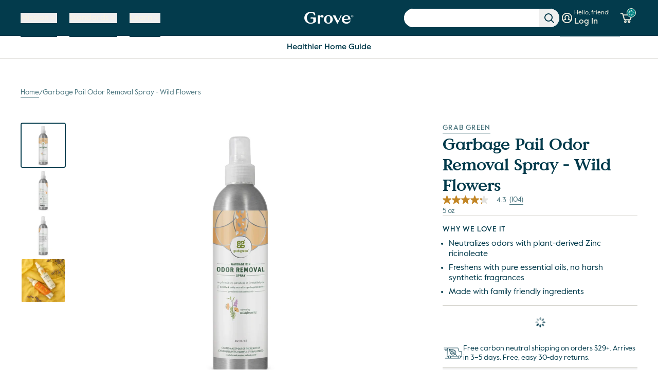

--- FILE ---
content_type: text/css
request_url: https://www.grove.co/cdn/shop/t/277/assets/bundle.theme.css?v=176688326862909344991764868436
body_size: 21729
content:
[data-bv-show=rating_summary] .bv_main_container .bv_button_buttonMinimalist.bv_button_buttonMinimalist,[data-bv-show=rating_summary] .bv_main_container .bv_button_buttonMinimalist.bv_button_buttonMinimalist:hover,[data-bv-show=rating_summary] .bv_main_container .bv_numReviews_text.bv_numReviews_text,[data-bv-show=rating_summary] .bv_main_container .bv_numReviews_text.bv_numReviews_text:hover{border-style:solid!important;border-width:0 0 1px!important;font-size:.875rem!important;line-height:1.125rem!important;--tw-text-opacity:1!important;color:rgb(78 119 128/var(--tw-text-opacity,1))!important}[data-bv-show=rating_summary] .bv_main_container .bv_button_buttonMinimalist.bv_button_buttonMinimalist:hover,[data-bv-show=rating_summary] .bv_main_container .bv_button_buttonMinimalist.bv_button_buttonMinimalist:hover:hover,[data-bv-show=rating_summary] .bv_main_container .bv_numReviews_text.bv_numReviews_text:hover,[data-bv-show=rating_summary] .bv_main_container .bv_numReviews_text.bv_numReviews_text:hover:hover{border-bottom-width:2px!important;margin-bottom:-1px!important}[data-bv-show=rating_summary] .bv_main_container .bv_avgRating_component_container.bv_avgRating_component_container,[data-bv-show=rating_summary] .bv_main_container .bv_avgRating_component_container.bv_avgRating_component_container:hover{font-size:.875rem!important;line-height:1.125rem!important;--tw-text-opacity:1!important;color:rgb(78 119 128/var(--tw-text-opacity,1))!important}[data-bv-modal=true].bv_modal_component_container .bv_modal_outer_content.bv_modal_outer_content:before{border-bottom-width:1px!important;border-right-width:1px!important;--tw-border-opacity:1!important;border-color:rgb(212 211 205/var(--tw-border-opacity,1))!important}[data-bv-modal=true].bv_modal_component_container .bv_modal_outer_content.bv_modal_outer_content{--tw-border-opacity:1!important;border-color:rgb(212 211 205/var(--tw-border-opacity,1))!important;padding:1.5rem!important}[data-bv-modal=true].bv_modal_component_container .bv_modal_outer_content.bv_modal_outer_content .bv_histogram_row_prefix.bv_histogram_row_prefix{align-items:center!important;display:flex!important;justify-content:center!important;padding-right:.25rem!important;padding-top:.125rem!important}[data-bv-modal=true].bv_modal_component_container .bv_modal_outer_content.bv_modal_outer_content .bv_histogram_row_bar_empty.bv_histogram_row_bar_empty .bv_histogram_row_bar_filled.bv_histogram_row_bar_filled{background-image:none!important;border-radius:0!important}[data-bv-modal=true].bv_modal_component_container .bv_modal_outer_content.bv_modal_outer_content .bv_histogram_row_rating.bv_histogram_row_rating{padding-top:.125rem!important}[data-bv-modal=true].bv_modal_component_container .bv_modal_outer_content.bv_modal_outer_content .bv_button_buttonFull.bv_button_buttonFull{background-image:none!important;height:3rem!important;margin-top:.5rem!important;text-transform:none!important;width:100%!important}*,:after,:before{--tw-border-spacing-x:0;--tw-border-spacing-y:0;--tw-translate-x:0;--tw-translate-y:0;--tw-rotate:0;--tw-skew-x:0;--tw-skew-y:0;--tw-scale-x:1;--tw-scale-y:1;--tw-pan-x: ;--tw-pan-y: ;--tw-pinch-zoom: ;--tw-scroll-snap-strictness:proximity;--tw-gradient-from-position: ;--tw-gradient-via-position: ;--tw-gradient-to-position: ;--tw-ordinal: ;--tw-slashed-zero: ;--tw-numeric-figure: ;--tw-numeric-spacing: ;--tw-numeric-fraction: ;--tw-ring-inset: ;--tw-ring-offset-width:0px;--tw-ring-offset-color:#fff;--tw-ring-color:rgba(59,130,246,.5);--tw-ring-offset-shadow:0 0 #0000;--tw-ring-shadow:0 0 #0000;--tw-shadow:0 0 #0000;--tw-shadow-colored:0 0 #0000;--tw-blur: ;--tw-brightness: ;--tw-contrast: ;--tw-grayscale: ;--tw-hue-rotate: ;--tw-invert: ;--tw-saturate: ;--tw-sepia: ;--tw-drop-shadow: ;--tw-backdrop-blur: ;--tw-backdrop-brightness: ;--tw-backdrop-contrast: ;--tw-backdrop-grayscale: ;--tw-backdrop-hue-rotate: ;--tw-backdrop-invert: ;--tw-backdrop-opacity: ;--tw-backdrop-saturate: ;--tw-backdrop-sepia: ;--tw-contain-size: ;--tw-contain-layout: ;--tw-contain-paint: ;--tw-contain-style: }::backdrop{--tw-border-spacing-x:0;--tw-border-spacing-y:0;--tw-translate-x:0;--tw-translate-y:0;--tw-rotate:0;--tw-skew-x:0;--tw-skew-y:0;--tw-scale-x:1;--tw-scale-y:1;--tw-pan-x: ;--tw-pan-y: ;--tw-pinch-zoom: ;--tw-scroll-snap-strictness:proximity;--tw-gradient-from-position: ;--tw-gradient-via-position: ;--tw-gradient-to-position: ;--tw-ordinal: ;--tw-slashed-zero: ;--tw-numeric-figure: ;--tw-numeric-spacing: ;--tw-numeric-fraction: ;--tw-ring-inset: ;--tw-ring-offset-width:0px;--tw-ring-offset-color:#fff;--tw-ring-color:rgba(59,130,246,.5);--tw-ring-offset-shadow:0 0 #0000;--tw-ring-shadow:0 0 #0000;--tw-shadow:0 0 #0000;--tw-shadow-colored:0 0 #0000;--tw-blur: ;--tw-brightness: ;--tw-contrast: ;--tw-grayscale: ;--tw-hue-rotate: ;--tw-invert: ;--tw-saturate: ;--tw-sepia: ;--tw-drop-shadow: ;--tw-backdrop-blur: ;--tw-backdrop-brightness: ;--tw-backdrop-contrast: ;--tw-backdrop-grayscale: ;--tw-backdrop-hue-rotate: ;--tw-backdrop-invert: ;--tw-backdrop-opacity: ;--tw-backdrop-saturate: ;--tw-backdrop-sepia: ;--tw-contain-size: ;--tw-contain-layout: ;--tw-contain-paint: ;--tw-contain-style: }*,:after,:before{border:0 solid #e5e7eb;box-sizing:border-box}:after,:before{--tw-content:""}:host,html{line-height:1.5;-webkit-text-size-adjust:100%;font-family:ValueSans,Helvetica,Arial,sans-serif;font-feature-settings:normal;font-variation-settings:normal;-moz-tab-size:4;-o-tab-size:4;tab-size:4;-webkit-tap-highlight-color:transparent}body{line-height:inherit;margin:0}hr{border-top-width:1px;color:inherit;height:0}abbr:where([title]){-webkit-text-decoration:underline dotted;text-decoration:underline dotted}h1,h2,h3,h4,h5,h6{font-size:inherit;font-weight:inherit}a{color:inherit;text-decoration:inherit}b,strong{font-weight:bolder}code,kbd,pre,samp{font-family:ui-monospace,SFMono-Regular,Menlo,Monaco,Consolas,Liberation Mono,Courier New,monospace;font-feature-settings:normal;font-size:1em;font-variation-settings:normal}small{font-size:80%}sub,sup{font-size:75%;line-height:0;position:relative;vertical-align:baseline}sub{bottom:-.25em}sup{top:-.5em}table{border-collapse:collapse;border-color:inherit;text-indent:0}button,input,optgroup,select,textarea{color:inherit;font-family:inherit;font-feature-settings:inherit;font-size:100%;font-variation-settings:inherit;font-weight:inherit;letter-spacing:inherit;line-height:inherit;margin:0;padding:0}button,select{text-transform:none}button,input:where([type=button]),input:where([type=reset]),input:where([type=submit]){-webkit-appearance:button;background-color:transparent;background-image:none}:-moz-focusring{outline:auto}:-moz-ui-invalid{box-shadow:none}progress{vertical-align:baseline}::-webkit-inner-spin-button,::-webkit-outer-spin-button{height:auto}[type=search]{-webkit-appearance:textfield;outline-offset:-2px}::-webkit-search-decoration{-webkit-appearance:none}::-webkit-file-upload-button{-webkit-appearance:button;font:inherit}summary{display:list-item}blockquote,dd,dl,figure,h1,h2,h3,h4,h5,h6,hr,p,pre{margin:0}fieldset{margin:0}fieldset,legend{padding:0}menu,ol,ul{list-style:none;margin:0;padding:0}dialog{padding:0}textarea{resize:vertical}input::-moz-placeholder,textarea::-moz-placeholder{color:#9ca3af}input::placeholder,textarea::placeholder{color:#9ca3af}[role=button],button{cursor:pointer}:disabled{cursor:default}audio,canvas,embed,iframe,img,object,svg,video{display:block;vertical-align:middle}img,video{height:auto;max-width:100%}[hidden]:where(:not([hidden=until-found])){display:none}[multiple],[type=date],[type=datetime-local],[type=email],[type=month],[type=number],[type=password],[type=search],[type=tel],[type=text],[type=time],[type=url],[type=week],input:where(:not([type])),select,textarea{-webkit-appearance:none;-moz-appearance:none;appearance:none;background-color:#fff;border-color:#6b7280;border-radius:0;border-width:1px;font-size:1rem;line-height:1.5rem;padding:.5rem .75rem;--tw-shadow:0 0 #0000}[multiple]:focus,[type=date]:focus,[type=datetime-local]:focus,[type=email]:focus,[type=month]:focus,[type=number]:focus,[type=password]:focus,[type=search]:focus,[type=tel]:focus,[type=text]:focus,[type=time]:focus,[type=url]:focus,[type=week]:focus,input:where(:not([type])):focus,select:focus,textarea:focus{outline:2px solid transparent;outline-offset:2px;--tw-ring-inset:var(--tw-empty, );--tw-ring-offset-width:0px;--tw-ring-offset-color:#fff;--tw-ring-color:#2563eb;--tw-ring-offset-shadow:var(--tw-ring-inset) 0 0 0 var(--tw-ring-offset-width) var(--tw-ring-offset-color);--tw-ring-shadow:var(--tw-ring-inset) 0 0 0 calc(1px + var(--tw-ring-offset-width)) var(--tw-ring-color);border-color:#2563eb;box-shadow:var(--tw-ring-offset-shadow),var(--tw-ring-shadow),var(--tw-shadow)}input::-moz-placeholder,textarea::-moz-placeholder{color:#6b7280;opacity:1}input::placeholder,textarea::placeholder{color:#6b7280;opacity:1}::-webkit-datetime-edit-fields-wrapper{padding:0}::-webkit-date-and-time-value{min-height:1.5em;text-align:inherit}::-webkit-datetime-edit{display:inline-flex}::-webkit-datetime-edit,::-webkit-datetime-edit-day-field,::-webkit-datetime-edit-hour-field,::-webkit-datetime-edit-meridiem-field,::-webkit-datetime-edit-millisecond-field,::-webkit-datetime-edit-minute-field,::-webkit-datetime-edit-month-field,::-webkit-datetime-edit-second-field,::-webkit-datetime-edit-year-field{padding-bottom:0;padding-top:0}select{background-image:url("data:image/svg+xml;charset=utf-8,%3Csvg xmlns='http://www.w3.org/2000/svg' fill='none' viewBox='0 0 20 20'%3E%3Cpath stroke='%236b7280' stroke-linecap='round' stroke-linejoin='round' stroke-width='1.5' d='m6 8 4 4 4-4'/%3E%3C/svg%3E");background-position:right .5rem center;background-repeat:no-repeat;background-size:1.5em 1.5em;padding-right:2.5rem;-webkit-print-color-adjust:exact;print-color-adjust:exact}[multiple],[size]:where(select:not([size="1"])){background-image:none;background-position:0 0;background-repeat:unset;background-size:initial;padding-right:.75rem;-webkit-print-color-adjust:unset;print-color-adjust:unset}[type=checkbox],[type=radio]{-webkit-appearance:none;-moz-appearance:none;appearance:none;background-color:#fff;background-origin:border-box;border-color:#6b7280;border-width:1px;color:#2563eb;display:inline-block;flex-shrink:0;height:1rem;padding:0;-webkit-print-color-adjust:exact;print-color-adjust:exact;-webkit-user-select:none;-moz-user-select:none;user-select:none;vertical-align:middle;width:1rem;--tw-shadow:0 0 #0000}[type=checkbox]{border-radius:0}[type=radio]{border-radius:100%}[type=checkbox]:focus,[type=radio]:focus{outline:2px solid transparent;outline-offset:2px;--tw-ring-inset:var(--tw-empty, );--tw-ring-offset-width:2px;--tw-ring-offset-color:#fff;--tw-ring-color:#2563eb;--tw-ring-offset-shadow:var(--tw-ring-inset) 0 0 0 var(--tw-ring-offset-width) var(--tw-ring-offset-color);--tw-ring-shadow:var(--tw-ring-inset) 0 0 0 calc(2px + var(--tw-ring-offset-width)) var(--tw-ring-color);box-shadow:var(--tw-ring-offset-shadow),var(--tw-ring-shadow),var(--tw-shadow)}[type=checkbox]:checked,[type=radio]:checked{background-color:currentColor;background-position:50%;background-repeat:no-repeat;background-size:100% 100%;border-color:transparent}[type=checkbox]:checked{background-image:url("data:image/svg+xml;charset=utf-8,%3Csvg xmlns='http://www.w3.org/2000/svg' fill='%23fff' viewBox='0 0 16 16'%3E%3Cpath d='M12.207 4.793a1 1 0 0 1 0 1.414l-5 5a1 1 0 0 1-1.414 0l-2-2a1 1 0 0 1 1.414-1.414L6.5 9.086l4.293-4.293a1 1 0 0 1 1.414 0'/%3E%3C/svg%3E")}@media (forced-colors:active){[type=checkbox]:checked{-webkit-appearance:auto;-moz-appearance:auto;appearance:auto}}[type=radio]:checked{background-image:url("data:image/svg+xml;charset=utf-8,%3Csvg xmlns='http://www.w3.org/2000/svg' fill='%23fff' viewBox='0 0 16 16'%3E%3Ccircle cx='8' cy='8' r='3'/%3E%3C/svg%3E")}@media (forced-colors:active){[type=radio]:checked{-webkit-appearance:auto;-moz-appearance:auto;appearance:auto}}[type=checkbox]:checked:focus,[type=checkbox]:checked:hover,[type=radio]:checked:focus,[type=radio]:checked:hover{background-color:currentColor;border-color:transparent}[type=checkbox]:indeterminate{background-color:currentColor;background-image:url("data:image/svg+xml;charset=utf-8,%3Csvg xmlns='http://www.w3.org/2000/svg' fill='none' viewBox='0 0 16 16'%3E%3Cpath stroke='%23fff' stroke-linecap='round' stroke-linejoin='round' stroke-width='2' d='M4 8h8'/%3E%3C/svg%3E");background-position:50%;background-repeat:no-repeat;background-size:100% 100%;border-color:transparent}@media (forced-colors:active){[type=checkbox]:indeterminate{-webkit-appearance:auto;-moz-appearance:auto;appearance:auto}}[type=checkbox]:indeterminate:focus,[type=checkbox]:indeterminate:hover{background-color:currentColor;border-color:transparent}[type=file]{background:unset;border-color:inherit;border-radius:0;border-width:0;font-size:unset;line-height:inherit;padding:0}[type=file]:focus{outline:1px solid ButtonText;outline:1px auto -webkit-focus-ring-color}:root{--gutter:1rem}@media (min-width:768px){:root{--gutter:2rem}}@media (min-width:1024px){:root{--gutter:2.5rem}}@media (min-width:1536px){:root{--gutter:4rem}}body{font-feature-settings:"ss02";text-rendering:optimizeLegibility;-webkit-font-smoothing:antialiased;-moz-osx-font-smoothing:grayscale}.tapcart-content>.cart-section #react-cart-app,.tapcart-content>.shopify-section #vip-hub-app section{padding-top:env(safe-area-inset-top)}.tapcart-content>.cart-section #close-modal,.tapcart-content>div[role=dialog]{margin-top:env(safe-area-inset-top)}@font-face{font-display:swap;font-family:ValueSans;font-style:normal;font-weight:400;src:url(ValueSans-Regular-Pro.woff2) format("woff2"),url(ValueSans-Regular-Pro.woff) format("woff"),url(ValueSans-Regular-Pro.ttf) format("truetype")}@font-face{font-display:swap;font-family:ValueSans;font-style:normal;font-weight:500;src:url(ValueSans-Medium-Pro.woff2) format("woff2"),url(ValueSans-Medium-Pro.woff) format("woff"),url(ValueSans-Medium-Pro.ttf) format("truetype")}@font-face{font-display:swap;font-family:ValueSerif Bold;font-style:normal;font-weight:700;src:url(ValueSerif-Bold.woff2) format("woff2"),url(ValueSerif-Bold.woff) format("woff"),url(ValueSerif-Bold.ttf) format("truetype")}.settings-bg-color{background-color:var(--settings-bg-color)}.settings-text-color{color:var(--settings-text-color)}.settings-btn-color{background-color:var(--settings-btn-bg-color);border-color:var(--settings-btn-bg-color);color:var(--settings-btn-text-color)}[type=checkbox],select{-webkit-appearance:none;-moz-appearance:none;appearance:none}[type=checkbox]:checked,select{background-image:none}select:focus,select:focus-visible{--tw-border-opacity:1;border-color:rgb(92 91 80/var(--tw-border-opacity,1))}[type=checkbox]:focus,[type=radio]:focus,select:focus{--tw-ring-color:currentColor;--tw-ring-offset-color:transparent;--tw-shadow:0 0 #0000;--tw-shadow-colored:0 0 #0000;box-shadow:var(--tw-ring-offset-shadow,0 0 #0000),var(--tw-ring-shadow,0 0 #0000),var(--tw-shadow);--tw-ring-offset-shadow:var(--tw-ring-inset) 0 0 0 var(--tw-ring-offset-width) var(--tw-ring-offset-color);--tw-ring-shadow:var(--tw-ring-inset) 0 0 0 calc(var(--tw-ring-offset-width)) var(--tw-ring-color);box-shadow:var(--tw-ring-offset-shadow),var(--tw-ring-shadow),var(--tw-shadow,0 0 #0000);--tw-ring-offset-width:0px}[type=checkbox]:focus-visible,[type=radio]:focus-visible,select:focus-visible{outline-color:currentColor;outline-offset:2px;outline-width:2px}dialog{color:currentColor}.container{width:100%}@media (min-width:375px){.container{max-width:375px}}@media (min-width:640px){.container{max-width:640px}}@media (min-width:768px){.container{max-width:768px}}@media (min-width:1024px){.container{max-width:1024px}}@media (min-width:1280px){.container{max-width:1280px}}@media (min-width:1536px){.container{max-width:1536px}}@media (min-width:1920px){.container{max-width:1920px}}.form-input,.form-multiselect,.form-select,.form-textarea{-webkit-appearance:none;-moz-appearance:none;appearance:none;background-color:#fff;border-color:#6b7280;border-radius:0;border-width:1px;font-size:1rem;line-height:1.5rem;padding:.5rem .75rem;--tw-shadow:0 0 #0000}.form-input:focus,.form-multiselect:focus,.form-select:focus,.form-textarea:focus{outline:2px solid transparent;outline-offset:2px;--tw-ring-inset:var(--tw-empty, );--tw-ring-offset-width:0px;--tw-ring-offset-color:#fff;--tw-ring-color:#2563eb;--tw-ring-offset-shadow:var(--tw-ring-inset) 0 0 0 var(--tw-ring-offset-width) var(--tw-ring-offset-color);--tw-ring-shadow:var(--tw-ring-inset) 0 0 0 calc(1px + var(--tw-ring-offset-width)) var(--tw-ring-color);border-color:#2563eb;box-shadow:var(--tw-ring-offset-shadow),var(--tw-ring-shadow),var(--tw-shadow)}.form-input::-moz-placeholder,.form-textarea::-moz-placeholder{color:#6b7280;opacity:1}.form-input::placeholder,.form-textarea::placeholder{color:#6b7280;opacity:1}.form-input::-webkit-datetime-edit-fields-wrapper{padding:0}.form-input::-webkit-date-and-time-value{min-height:1.5em;text-align:inherit}.form-input::-webkit-datetime-edit{display:inline-flex}.form-input::-webkit-datetime-edit,.form-input::-webkit-datetime-edit-day-field,.form-input::-webkit-datetime-edit-hour-field,.form-input::-webkit-datetime-edit-meridiem-field,.form-input::-webkit-datetime-edit-millisecond-field,.form-input::-webkit-datetime-edit-minute-field,.form-input::-webkit-datetime-edit-month-field,.form-input::-webkit-datetime-edit-second-field,.form-input::-webkit-datetime-edit-year-field{padding-bottom:0;padding-top:0}.form-select{background-image:url("data:image/svg+xml;charset=utf-8,%3Csvg xmlns='http://www.w3.org/2000/svg' fill='none' viewBox='0 0 20 20'%3E%3Cpath stroke='%236b7280' stroke-linecap='round' stroke-linejoin='round' stroke-width='1.5' d='m6 8 4 4 4-4'/%3E%3C/svg%3E");background-position:right .5rem center;background-repeat:no-repeat;background-size:1.5em 1.5em;padding-right:2.5rem;-webkit-print-color-adjust:exact;print-color-adjust:exact}.form-select:where([size]:not([size="1"])){background-image:none;background-position:0 0;background-repeat:unset;background-size:initial;padding-right:.75rem;-webkit-print-color-adjust:unset;print-color-adjust:unset}.SkyButton{cursor:pointer;font-weight:500;transition-duration:.3s;transition-property:all;transition-timing-function:cubic-bezier(.4,0,.2,1);transition-timing-function:cubic-bezier(0,0,.2,1)}.SkyButton:disabled{border-color:transparent}.SkyButton:hover:disabled{border-color:transparent;cursor:auto}.SkyButton{border-radius:.25rem;padding-left:2rem;padding-right:2rem}.SkyButton:disabled{--tw-bg-opacity:1;--tw-text-opacity:1;color:rgb(92 91 80/var(--tw-text-opacity,1))}.SkyButton:disabled,.SkyButton:hover:disabled{background-color:rgb(212 211 205/var(--tw-bg-opacity,1))}.SkyButton,.SkyButton:hover:disabled{--tw-bg-opacity:1}.SkyButton{background-color:rgb(0 129 129/var(--tw-bg-opacity,1));padding-bottom:18px;padding-top:18px;--tw-text-opacity:1;color:rgb(255 255 255/var(--tw-text-opacity,1))}.SkyButton:focus,.SkyButton:hover{--tw-bg-opacity:1;background-color:rgb(0 114 114/var(--tw-bg-opacity,1))}.SkyButton--outlined{cursor:pointer;font-weight:500;transition-duration:.3s;transition-property:all;transition-timing-function:cubic-bezier(.4,0,.2,1);transition-timing-function:cubic-bezier(0,0,.2,1)}.SkyButton--outlined:disabled{border-color:transparent}.SkyButton--outlined:hover:disabled{border-color:transparent;cursor:auto}.SkyButton--outlined{border-radius:.25rem;padding-left:2rem;padding-right:2rem}.SkyButton--outlined:disabled{--tw-bg-opacity:1;background-color:rgb(212 211 205/var(--tw-bg-opacity,1));--tw-text-opacity:1;color:rgb(92 91 80/var(--tw-text-opacity,1))}.SkyButton--outlined:hover:disabled{--tw-bg-opacity:1;background-color:rgb(212 211 205/var(--tw-bg-opacity,1))}.SkyButton--outlined{border-width:2px;--tw-border-opacity:1;border-color:rgb(0 129 129/var(--tw-border-opacity,1));--tw-bg-opacity:1;background-color:rgb(255 255 255/var(--tw-bg-opacity,1));padding-bottom:1rem;padding-top:1rem;--tw-text-opacity:1;color:rgb(0 129 129/var(--tw-text-opacity,1))}.SkyButton--outlined:focus,.SkyButton--outlined:hover{--tw-border-opacity:1;border-color:rgb(0 114 114/var(--tw-border-opacity,1));--tw-text-opacity:1;color:rgb(0 114 114/var(--tw-text-opacity,1))}.SkyButton--outlined:focus:disabled,.SkyButton--outlined:hover:disabled{--tw-text-opacity:1;color:rgb(92 91 80/var(--tw-text-opacity,1))}.SkyButton--outlined:focus:disabled{border-color:transparent}.SkyButton--text{cursor:pointer;font-weight:500;transition-duration:.3s;transition-property:all;transition-timing-function:cubic-bezier(.4,0,.2,1);transition-timing-function:cubic-bezier(0,0,.2,1)}.SkyButton--text:disabled{border-color:transparent}.SkyButton--text:hover:disabled{border-color:transparent;cursor:auto}.SkyButton--text{text-decoration-line:underline;text-decoration-thickness:1.5px;text-underline-offset:4px}.SkyButton--text:focus,.SkyButton--text:hover{text-decoration-color:currentColor;text-decoration-thickness:2px}.SkyButton--text:focus-visible{text-decoration-color:currentColor}.SkyButton--text:disabled{--tw-text-opacity:1;color:rgb(150 149 135/var(--tw-text-opacity,1))}.SkyButton--text,.SkyButton--text:disabled,.SkyButton--text:focus:disabled,.SkyButton--text:hover:disabled{text-decoration-color:transparent}.SkyButton--inline-text{cursor:pointer;font-weight:500;transition-duration:.3s;transition-property:all;transition-timing-function:cubic-bezier(.4,0,.2,1);transition-timing-function:cubic-bezier(0,0,.2,1)}.SkyButton--inline-text:disabled{border-color:transparent}.SkyButton--inline-text:hover:disabled{border-color:transparent;cursor:auto}.SkyButton--inline-text{text-decoration-line:underline;text-decoration-thickness:1.5px;text-underline-offset:4px}.SkyButton--inline-text:focus,.SkyButton--inline-text:hover{text-decoration-color:currentColor;text-decoration-thickness:2px}.SkyButton--inline-text:focus-visible{text-decoration-color:currentColor}.SkyButton--inline-text:disabled{--tw-text-opacity:1;color:rgb(150 149 135/var(--tw-text-opacity,1))}.SkyButton--inline-text:disabled,.SkyButton--inline-text:focus:disabled,.SkyButton--inline-text:hover:disabled{text-decoration-color:transparent}.SkyButton--inline-text{text-decoration-color:currentColor}.SkyButton--inline-text-border{border-bottom-width:1px;border-color:currentColor}.SkyButton--inline-text-border:hover{border-bottom-width:2px;margin-bottom:-1px}.SkyButton--block.SkyButton--block{display:block;width:100%}.SkyButton--dense.SkyButton--dense{padding:.875rem 1rem}.SkyButton--outlined.SkyButton--dense{padding-bottom:.75rem;padding-top:.75rem}.SkyButton--noXPadding.SkyButton--noXPadding{padding-left:0;padding-right:0}.SkyButton.SkyButton--navy{--tw-bg-opacity:1;background-color:rgb(3 59 76/var(--tw-bg-opacity,1));--tw-text-opacity:1;color:rgb(255 255 255/var(--tw-text-opacity,1))}.SkyButton.SkyButton--navy:focus,.SkyButton.SkyButton--navy:hover{--tw-bg-opacity:1;background-color:rgb(2 44 57/var(--tw-bg-opacity,1))}.SkyButton.SkyButton--white{--tw-bg-opacity:1;background-color:rgb(255 255 255/var(--tw-bg-opacity,1));--tw-text-opacity:1;color:rgb(3 59 76/var(--tw-text-opacity,1))}.SkyButton.SkyButton--white:focus,.SkyButton.SkyButton--white:hover{--tw-text-opacity:1;color:rgb(2 44 57/var(--tw-text-opacity,1))}.SkyButton.SkyButton--success{--tw-bg-opacity:1;background-color:rgb(1 135 103/var(--tw-bg-opacity,1));--tw-text-opacity:1;color:rgb(255 255 255/var(--tw-text-opacity,1))}.SkyButton.SkyButton--success:disabled,.SkyButton.SkyButton--success:focus,.SkyButton.SkyButton--success:hover{--tw-bg-opacity:1;background-color:rgb(1 135 103/var(--tw-bg-opacity,1))}.SkyButton.SkyButton--success:disabled{--tw-text-opacity:1;color:rgb(255 255 255/var(--tw-text-opacity,1))}.SkyButton.SkyButton--success:hover:disabled{--tw-bg-opacity:1;background-color:rgb(1 135 103/var(--tw-bg-opacity,1))}.SkyButton--outlined.SkyButton--navy{--tw-border-opacity:1;background-color:transparent;border-color:rgb(3 59 76/var(--tw-border-opacity,1));--tw-text-opacity:1;color:rgb(3 59 76/var(--tw-text-opacity,1))}.SkyButton--outlined.SkyButton--navy:focus,.SkyButton--outlined.SkyButton--navy:hover{--tw-border-opacity:1;border-color:rgb(2 44 57/var(--tw-border-opacity,1));--tw-bg-opacity:1;background-color:rgb(3 59 76/var(--tw-bg-opacity,1));--tw-text-opacity:1;color:rgb(255 255 255/var(--tw-text-opacity,1))}.SkyButton--outlined.SkyButton--white{--tw-border-opacity:1;background-color:transparent;border-color:rgb(255 255 255/var(--tw-border-opacity,1));--tw-text-opacity:1;color:rgb(255 255 255/var(--tw-text-opacity,1))}.SkyButton.SkyButton--disabledLookEnabled:disabled{--tw-border-opacity:1!important;border-color:rgb(0 129 129/var(--tw-border-opacity,1))!important;--tw-bg-opacity:1!important;background-color:rgb(0 129 129/var(--tw-bg-opacity,1))!important;--tw-text-opacity:1!important;color:rgb(255 255 255/var(--tw-text-opacity,1))!important;opacity:1!important}.SkyButton.SkyButton--disabledLookEnabled:hover:disabled{--tw-border-opacity:1!important;border-color:rgb(0 129 129/var(--tw-border-opacity,1))!important;--tw-bg-opacity:1!important;background-color:rgb(0 114 114/var(--tw-bg-opacity,1))!important}.SkyButton--outlined.SkyButton--disabledLookEnabledOpacity:disabled{opacity:.7!important}.SkyButton--outlined.SkyButton--disabledLookEnabledOpacity:disabled,.SkyButton--outlined.SkyButton--disabledLookEnabledOpacity:hover:disabled{--tw-border-opacity:1!important;background-color:transparent!important;border-color:rgb(0 129 129/var(--tw-border-opacity,1))!important;--tw-text-opacity:1!important;color:rgb(0 129 129/var(--tw-text-opacity,1))!important}.SkyButton.SkyButton--disabledLookEnabledOpacity:disabled{--tw-border-opacity:1!important;border-color:rgb(0 129 129/var(--tw-border-opacity,1))!important;--tw-bg-opacity:1!important;background-color:rgb(0 129 129/var(--tw-bg-opacity,1))!important;--tw-text-opacity:1!important;color:rgb(255 255 255/var(--tw-text-opacity,1))!important;opacity:.7!important}.SkyButton.SkyButton--disabledLookEnabledOpacity:hover:disabled{--tw-border-opacity:1!important;border-color:rgb(0 129 129/var(--tw-border-opacity,1))!important;--tw-bg-opacity:1!important;background-color:rgb(0 114 114/var(--tw-bg-opacity,1))!important;opacity:.7!important}.SkyLink{border-bottom-color:transparent;border-bottom-width:2px;font-weight:500;--tw-text-opacity:1;color:rgb(0 129 129/var(--tw-text-opacity,1));transition-duration:.3s;transition-property:color,background-color,border-color,text-decoration-color,fill,stroke;transition-timing-function:cubic-bezier(.4,0,.2,1);transition-timing-function:cubic-bezier(0,0,.2,1)}.SkyLink:focus,.SkyLink:hover{border-bottom-width:2px;--tw-border-opacity:1;border-color:rgb(0 114 114/var(--tw-border-opacity,1));--tw-text-opacity:1;color:rgb(0 114 114/var(--tw-text-opacity,1))}.SkyLink:focus-visible{outline-color:#033b4c;outline-offset:2px;outline-style:solid;outline-width:2px}.SkyLink:active{border-bottom-width:2px;--tw-border-opacity:1;border-color:rgb(0 114 114/var(--tw-border-opacity,1));--tw-text-opacity:1;color:rgb(0 114 114/var(--tw-text-opacity,1))}.SkyLink--inline{border-bottom-width:1px;margin-bottom:1px;--tw-border-opacity:1;border-bottom-color:rgb(0 129 129/var(--tw-border-opacity,1))}.SkyLink--inline:hover{border-bottom-width:2px;margin-bottom:0}.SkyLink--inline.SkyLink--secondary{--tw-border-opacity:1;border-bottom-color:rgb(78 119 128/var(--tw-border-opacity,1))}.SkyLink--secondary.SkyLink--inline{--tw-border-opacity:1;border-bottom-color:rgb(3 59 76/var(--tw-border-opacity,1))}.SkyLink--secondary{--tw-text-opacity:1;color:rgb(78 119 128/var(--tw-text-opacity,1))}.SkyLink--secondary:active,.SkyLink--secondary:focus,.SkyLink--secondary:hover{--tw-border-opacity:1;border-bottom-color:rgb(60 91 98/var(--tw-border-opacity,1));--tw-text-opacity:1;color:rgb(60 91 98/var(--tw-text-opacity,1))}.SkyLink--dark{--tw-text-opacity:1;color:rgb(3 59 76/var(--tw-text-opacity,1))}.SkyLink--dark:active,.SkyLink--dark:focus,.SkyLink--dark:hover{--tw-border-opacity:1;border-bottom-color:rgb(2 44 57/var(--tw-border-opacity,1));--tw-text-opacity:1;color:rgb(2 44 57/var(--tw-text-opacity,1))}.SkyLink--dark.SkyLink--inline{--tw-border-opacity:1;border-bottom-color:rgb(3 59 76/var(--tw-border-opacity,1))}.SkyLink.SkyLink--unstyled{border-bottom-width:0;color:inherit;text-decoration-line:none}.SkyLink.SkyLink--unstyled:hover{border-bottom-width:0}.SkyLink--lighter{--tw-text-opacity:1;color:rgb(136 165 165/var(--tw-text-opacity,1))}.SkyLink--lighter:active,.SkyLink--lighter:focus,.SkyLink--lighter:hover{--tw-border-opacity:1;border-bottom-color:rgb(136 165 165/var(--tw-border-opacity,1));--tw-text-opacity:1;color:rgb(136 165 165/var(--tw-text-opacity,1))}.SkyLink--lighter.SkyLink--inline{--tw-border-opacity:1;border-bottom-color:rgb(136 165 165/var(--tw-border-opacity,1))}.SkyLink--light{--tw-text-opacity:1;color:rgb(255 255 255/var(--tw-text-opacity,1))}.SkyLink--light:active,.SkyLink--light:focus,.SkyLink--light:hover{--tw-border-opacity:1;border-bottom-color:rgb(255 255 255/var(--tw-border-opacity,1));--tw-text-opacity:1;color:rgb(255 255 255/var(--tw-text-opacity,1))}.SkyLink--light.SkyLink--inline{--tw-border-opacity:1;border-bottom-color:rgb(255 255 255/var(--tw-border-opacity,1))}.shopify-section{max-width:100vw}.swiper-button-prev{left:1.5rem;z-index:1}.swiper-button-next{right:2rem;z-index:1}.swiper-button-next:after,.swiper-button-prev:after{content:""}.pause{animation-play-state:paused}.read-more-fade{position:relative}.read-more-fade:after{background-image:linear-gradient(to bottom,var(--tw-gradient-stops));bottom:0;height:3rem;left:0;position:absolute;width:100%;--tw-gradient-from:transparent var(--tw-gradient-from-position);--tw-gradient-to:transparent var(--tw-gradient-to-position);--tw-gradient-stops:var(--tw-gradient-from),var(--tw-gradient-to);content:var(--tw-content);--tw-gradient-to:#fff var(--tw-gradient-to-position)}@media (min-width:1024px){.read-more-fade:after{content:var(--tw-content);height:2rem}}.bento-content ol,.bento-content p,.bento-content table,.bento-content ul,.metafield-rich_text_field ol,.metafield-rich_text_field p,.metafield-rich_text_field table,.metafield-rich_text_field ul,.page-content ol,.page-content p,.page-content table,.page-content ul,.rte ol,.rte p,.rte table,.rte ul,.section-content ol,.section-content p,.section-content table,.section-content ul,.shopify-policy__body ol,.shopify-policy__body p,.shopify-policy__body table,.shopify-policy__body ul,.shopify-policy__title ol,.shopify-policy__title p,.shopify-policy__title table,.shopify-policy__title ul{margin-bottom:1rem}.bento-content p,.metafield-rich_text_field p,.page-content p,.rte p,.section-content p,.shopify-policy__body p,.shopify-policy__title p{line-height:1.5rem}.bento-content a,.metafield-rich_text_field a,.page-content a,.rte a,.section-content a,.shopify-policy__body a,.shopify-policy__title a{cursor:pointer;font-weight:500;transition-duration:.3s;transition-property:all;transition-timing-function:cubic-bezier(.4,0,.2,1);transition-timing-function:cubic-bezier(0,0,.2,1)}.bento-content a:disabled,.metafield-rich_text_field a:disabled,.page-content a:disabled,.rte a:disabled,.section-content a:disabled,.shopify-policy__body a:disabled,.shopify-policy__title a:disabled{border-color:transparent}.bento-content a:hover:disabled,.metafield-rich_text_field a:hover:disabled,.page-content a:hover:disabled,.rte a:hover:disabled,.section-content a:hover:disabled,.shopify-policy__body a:hover:disabled,.shopify-policy__title a:hover:disabled{border-color:transparent;cursor:auto}.bento-content a,.metafield-rich_text_field a,.page-content a,.rte a,.section-content a,.shopify-policy__body a,.shopify-policy__title a{text-decoration-line:underline;text-decoration-thickness:1.5px;text-underline-offset:4px}.bento-content a:focus,.bento-content a:hover,.metafield-rich_text_field a:focus,.metafield-rich_text_field a:hover,.page-content a:focus,.page-content a:hover,.rte a:focus,.rte a:hover,.section-content a:focus,.section-content a:hover,.shopify-policy__body a:focus,.shopify-policy__body a:hover,.shopify-policy__title a:focus,.shopify-policy__title a:hover{text-decoration-color:currentColor;text-decoration-thickness:2px}.bento-content a:focus-visible,.metafield-rich_text_field a:focus-visible,.page-content a:focus-visible,.rte a:focus-visible,.section-content a:focus-visible,.shopify-policy__body a:focus-visible,.shopify-policy__title a:focus-visible{text-decoration-color:currentColor}.bento-content a:disabled,.metafield-rich_text_field a:disabled,.page-content a:disabled,.rte a:disabled,.section-content a:disabled,.shopify-policy__body a:disabled,.shopify-policy__title a:disabled{--tw-text-opacity:1;color:rgb(150 149 135/var(--tw-text-opacity,1));text-decoration-color:transparent}.bento-content a:focus:disabled,.bento-content a:hover:disabled,.metafield-rich_text_field a:focus:disabled,.metafield-rich_text_field a:hover:disabled,.page-content a:focus:disabled,.page-content a:hover:disabled,.rte a:focus:disabled,.rte a:hover:disabled,.section-content a:focus:disabled,.section-content a:hover:disabled,.shopify-policy__body a:focus:disabled,.shopify-policy__body a:hover:disabled,.shopify-policy__title a:focus:disabled,.shopify-policy__title a:hover:disabled{text-decoration-color:transparent}.bento-content a,.metafield-rich_text_field a,.page-content a,.rte a,.section-content a,.shopify-policy__body a,.shopify-policy__title a{text-decoration-color:currentColor;--tw-text-opacity:1;color:rgb(0 129 129/var(--tw-text-opacity,1))}.bento-content ul,.metafield-rich_text_field ul,.page-content ul,.rte ul,.section-content ul,.shopify-policy__body ul,.shopify-policy__title ul{list-style-type:disc;padding-left:.75rem}.bento-content ol,.metafield-rich_text_field ol,.page-content ol,.rte ol,.section-content ol,.shopify-policy__body ol,.shopify-policy__title ol{list-style-type:decimal;padding-left:.75rem}.bento-content li:not(:last-child),.metafield-rich_text_field li:not(:last-child),.page-content li:not(:last-child),.rte li:not(:last-child),.section-content li:not(:last-child),.shopify-policy__body li:not(:last-child),.shopify-policy__title li:not(:last-child){margin-bottom:7px}.bento-content strong,.metafield-rich_text_field strong,.page-content strong,.rte strong,.section-content strong,.shopify-policy__body strong,.shopify-policy__title strong{font-weight:500}.bento-content small,.metafield-rich_text_field small,.page-content small,.rte small,.section-content small,.shopify-policy__body small,.shopify-policy__title small{font-size:.875rem;line-height:1.125rem}.bento-content :last-child,.metafield-rich_text_field :last-child,.page-content :last-child,.rte :last-child,.section-content :last-child,.shopify-policy__body :last-child,.shopify-policy__title :last-child{margin-bottom:0}.bento-content table,.metafield-rich_text_field table,.page-content table,.rte table,.section-content table,.shopify-policy__body table,.shopify-policy__title table{border-collapse:collapse;border-width:1px;display:block;overflow-wrap:break-word;overflow-x:auto;--tw-border-opacity:1;border-color:rgb(212 211 205/var(--tw-border-opacity,1))}.bento-content thead,.metafield-rich_text_field thead,.page-content thead,.rte thead,.section-content thead,.shopify-policy__body thead,.shopify-policy__title thead{--tw-bg-opacity:1;background-color:rgb(247 243 228/var(--tw-bg-opacity,1))}.bento-content tr:nth-child(2n),.metafield-rich_text_field tr:nth-child(2n),.page-content tr:nth-child(2n),.rte tr:nth-child(2n),.section-content tr:nth-child(2n),.shopify-policy__body tr:nth-child(2n),.shopify-policy__title tr:nth-child(2n){--tw-bg-opacity:1;background-color:rgb(248 250 251/var(--tw-bg-opacity,1))}.bento-content td,.bento-content th,.metafield-rich_text_field td,.metafield-rich_text_field th,.page-content td,.page-content th,.rte td,.rte th,.section-content td,.section-content th,.shopify-policy__body td,.shopify-policy__body th,.shopify-policy__title td,.shopify-policy__title th{font-size:1rem;line-height:1.25rem;padding:1rem .5rem;width:22%}.bento-content th,.metafield-rich_text_field th,.page-content th,.rte th,.section-content th,.shopify-policy__body th,.shopify-policy__title th{font-weight:500;text-align:left}.bento-content td a,.metafield-rich_text_field td a,.page-content td a,.rte td a,.section-content td a,.shopify-policy__body td a,.shopify-policy__title td a{cursor:pointer;font-weight:500;transition-duration:.3s;transition-property:all;transition-timing-function:cubic-bezier(.4,0,.2,1);transition-timing-function:cubic-bezier(0,0,.2,1)}.bento-content td a:disabled,.metafield-rich_text_field td a:disabled,.page-content td a:disabled,.rte td a:disabled,.section-content td a:disabled,.shopify-policy__body td a:disabled,.shopify-policy__title td a:disabled{border-color:transparent}.bento-content td a:hover:disabled,.metafield-rich_text_field td a:hover:disabled,.page-content td a:hover:disabled,.rte td a:hover:disabled,.section-content td a:hover:disabled,.shopify-policy__body td a:hover:disabled,.shopify-policy__title td a:hover:disabled{border-color:transparent;cursor:auto}.bento-content td a,.metafield-rich_text_field td a,.page-content td a,.rte td a,.section-content td a,.shopify-policy__body td a,.shopify-policy__title td a{text-decoration-line:underline;text-decoration-thickness:1.5px;text-underline-offset:4px}.bento-content td a:focus,.bento-content td a:hover,.metafield-rich_text_field td a:focus,.metafield-rich_text_field td a:hover,.page-content td a:focus,.page-content td a:hover,.rte td a:focus,.rte td a:hover,.section-content td a:focus,.section-content td a:hover,.shopify-policy__body td a:focus,.shopify-policy__body td a:hover,.shopify-policy__title td a:focus,.shopify-policy__title td a:hover{text-decoration-color:currentColor;text-decoration-thickness:2px}.bento-content td a:focus-visible,.metafield-rich_text_field td a:focus-visible,.page-content td a:focus-visible,.rte td a:focus-visible,.section-content td a:focus-visible,.shopify-policy__body td a:focus-visible,.shopify-policy__title td a:focus-visible{text-decoration-color:currentColor}.bento-content td a:disabled,.metafield-rich_text_field td a:disabled,.page-content td a:disabled,.rte td a:disabled,.section-content td a:disabled,.shopify-policy__body td a:disabled,.shopify-policy__title td a:disabled{--tw-text-opacity:1;color:rgb(150 149 135/var(--tw-text-opacity,1));text-decoration-color:transparent}.bento-content td a:focus:disabled,.bento-content td a:hover:disabled,.metafield-rich_text_field td a:focus:disabled,.metafield-rich_text_field td a:hover:disabled,.page-content td a:focus:disabled,.page-content td a:hover:disabled,.rte td a:focus:disabled,.rte td a:hover:disabled,.section-content td a:focus:disabled,.section-content td a:hover:disabled,.shopify-policy__body td a:focus:disabled,.shopify-policy__body td a:hover:disabled,.shopify-policy__title td a:focus:disabled,.shopify-policy__title td a:hover:disabled{text-decoration-color:transparent}.bento-content td a,.metafield-rich_text_field td a,.page-content td a,.rte td a,.section-content td a,.shopify-policy__body td a,.shopify-policy__title td a{border-width:0!important;display:block;text-decoration-color:transparent}.metafield-rich_text_field h1,.metafield-rich_text_field h2,.metafield-rich_text_field h3,.metafield-rich_text_field h4,.page-content h1,.page-content h2,.page-content h3,.page-content h4,.shopify-policy__body h1,.shopify-policy__body h2,.shopify-policy__body h3,.shopify-policy__body h4,.shopify-policy__title h1,.shopify-policy__title h2,.shopify-policy__title h3,.shopify-policy__title h4{font-weight:500;margin-bottom:.5rem}.metafield-rich_text_field h1,.page-content h1,.shopify-policy__body h1,.shopify-policy__title h1{font-size:1.5rem;line-height:2rem}.metafield-rich_text_field h2,.page-content h2,.shopify-policy__body h2,.shopify-policy__title h2{font-size:1.25rem;line-height:1.5rem}.metafield-rich_text_field h3,.page-content h3,.shopify-policy__body h3,.shopify-policy__title h3{font-size:1.125rem;line-height:1.5rem}.metafield-rich_text_field div,.metafield-rich_text_field section,.page-content div,.page-content section,.shopify-policy__body div,.shopify-policy__body section,.shopify-policy__title div,.shopify-policy__title section{margin-bottom:1rem}.page-content h1,.section-content h1,.shopify-policy__body h1,.shopify-policy__title h1{font-size:2rem;font-weight:500;line-height:2.5rem}@media (min-width:1024px){.page-content h1,.section-content h1,.shopify-policy__body h1,.shopify-policy__title h1{font-size:3rem;line-height:3.5rem}}.page-content h2,.section-content h2,.shopify-policy__body h2,.shopify-policy__title h2{font-size:1.5rem;font-weight:500;line-height:2rem}@media (min-width:1024px){.page-content h2,.section-content h2,.shopify-policy__body h2,.shopify-policy__title h2{font-size:2.5rem;line-height:3rem}}.page-content h3,.section-content h3,.shopify-policy__body h3,.shopify-policy__title h3{font-size:1.125rem;font-weight:500;line-height:1.5rem}@media (min-width:1024px){.page-content h3,.section-content h3,.shopify-policy__body h3,.shopify-policy__title h3{font-size:1.25rem;line-height:1.5rem}}.page-content h4,.section-content h4,.shopify-policy__body h4,.shopify-policy__title h4{font-size:1rem;font-weight:500;line-height:1.25rem}@media (min-width:1024px){.page-content h4,.section-content h4,.shopify-policy__body h4,.shopify-policy__title h4{font-size:1.125rem;line-height:1.5rem}}.page-content h5,.section-content h5,.shopify-policy__body h5,.shopify-policy__title h5{font-size:.875rem;font-weight:500;line-height:1.125rem}@media (min-width:1024px){.page-content h5,.section-content h5,.shopify-policy__body h5,.shopify-policy__title h5{font-size:1rem;line-height:1.25rem}}.page-content h6,.section-content h6,.shopify-policy__body h6,.shopify-policy__title h6{font-size:.75rem;font-weight:500;line-height:.875rem;margin-bottom:.5rem}@media (min-width:1024px){.page-content h6,.section-content h6,.shopify-policy__body h6,.shopify-policy__title h6{font-size:.875rem;line-height:1.125rem}}.page-content p,.section-content p,.shopify-policy__body p,.shopify-policy__title p{font-size:1rem;line-height:1.25rem}@media (min-width:1024px){.page-content p,.section-content p,.shopify-policy__body p,.shopify-policy__title p{font-size:1.125rem;line-height:1.5rem}}.page-content h1,.shopify-policy__body h1,.shopify-policy__title h1{margin-bottom:2rem}.page-content h2,.shopify-policy__body h2,.shopify-policy__title h2{margin-bottom:1rem;margin-top:1.5rem}@media (min-width:1024px){.page-content h3,.page-content h4,.shopify-policy__body h3,.shopify-policy__body h4,.shopify-policy__title h3,.shopify-policy__title h4{margin-bottom:.75rem}}.page-content p,.shopify-policy__body p,.shopify-policy__title p{font-size:1rem;line-height:1.25rem}.icon{display:inline-flex;flex-shrink:0;transform-origin:center}.sr-only{height:1px;margin:-1px;overflow:hidden;padding:0;position:absolute;width:1px;clip:rect(0,0,0,0);border-width:0;white-space:nowrap}.pointer-events-none{pointer-events:none}.pointer-events-auto{pointer-events:auto}.visible{visibility:visible}.invisible{visibility:hidden}.collapse{visibility:collapse}.static{position:static}.fixed{position:fixed}.absolute{position:absolute}.relative{position:relative}.sticky{position:sticky}.-inset-0\.5{top:-.125rem;right:-.125rem;bottom:-.125rem;left:-.125rem}.-inset-px{top:-1px;right:-1px;bottom:-1px;left:-1px}.inset-0{top:0;right:0;bottom:0;left:0}.inset-x-0{left:0;right:0}.inset-y-0{bottom:0;top:0}.-bottom-1{bottom:-.25rem}.-left-\[51\%\]{left:-51%}.-right-1{right:-.25rem}.-right-2{right:-.5rem}.-right-\[10px\]{right:-10px}.-right-\[51\%\]{right:-51%}.-top-0\.5{top:-.125rem}.-top-2{top:-.5rem}.-top-\[10px\]{top:-10px}.-top-\[7px\]{top:-7px}.-top-\[var\(--height-announce-bar\)\]{top:calc(var(--height-announce-bar)*-1)}.-top-\[var\(--height-breadcrumbs\)\]{top:calc(var(--height-breadcrumbs)*-1)}.-top-\[var\(--height-customer-status-widget\)\]{top:calc(var(--height-customer-status-widget)*-1)}.-top-\[var\(--height-free-shipping-progress-bar\)\]{top:calc(var(--height-free-shipping-progress-bar)*-1)}.-top-\[var\(--height-header-total\)\]{top:calc(var(--height-header-total)*-1)}.-top-\[var\(--height-mega-menu-l1\)\]{top:calc(var(--height-mega-menu-l1)*-1)}.bottom-0{bottom:0}.bottom-1{bottom:.25rem}.bottom-2{bottom:.5rem}.bottom-20{bottom:5rem}.bottom-4{bottom:1rem}.bottom-6{bottom:1.5rem}.left-0{left:0}.left-1{left:.25rem}.left-1\/2{left:50%}.left-14{left:3.5rem}.left-2{left:.5rem}.left-3{left:.75rem}.left-4{left:1rem}.left-\[3px\]{left:3px}.left-\[50\%\]{left:50%}.left-full{left:100%}.right-0{right:0}.right-1{right:.25rem}.right-2{right:.5rem}.right-3{right:.75rem}.right-4{right:1rem}.right-5{right:1.25rem}.right-\[1px\]{right:1px}.right-\[3px\]{right:3px}.top-0{top:0}.top-1{top:.25rem}.top-1\/2{top:50%}.top-2{top:.5rem}.top-2\.5{top:.625rem}.top-20{top:5rem}.top-4{top:1rem}.top-9{top:2.25rem}.top-\[26px\]{top:26px}.top-\[2px\]{top:2px}.top-\[50\%\]{top:50%}.top-\[52px\]{top:52px}.top-\[calc\(var\(--height-header\)\+var\(--height-free-shipping-progress-bar\)\+var\(--height-customer-status-widget\)\)\]{top:calc(var(--height-header) + var(--height-free-shipping-progress-bar) + var(--height-customer-status-widget))}.top-\[var\(--height-header\)\]{top:var(--height-header)}.top-full{top:100%}.isolate{isolation:isolate}.-z-10{z-index:-10}.z-0{z-index:0}.z-10{z-index:10}.z-20{z-index:20}.z-40{z-index:40}.z-50{z-index:50}.z-\[10\]{z-index:10}.z-\[11\]{z-index:11}.z-\[12\]{z-index:12}.z-\[1\]{z-index:1}.z-\[51\]{z-index:51}.z-\[9\]{z-index:9}.order-1{order:1}.order-10{order:10}.order-2{order:2}.order-3{order:3}.order-5{order:5}.order-7{order:7}.order-8{order:8}.order-9{order:9}.col-\[1\]{grid-column:1}.col-\[2\]{grid-column:2}.col-span-1{grid-column:span 1/span 1}.col-span-2{grid-column:span 2/span 2}.col-span-5{grid-column:span 5/span 5}.col-span-7{grid-column:span 7/span 7}.col-span-full{grid-column:1/-1}.row-\[1\]{grid-row:1}.row-span-1{grid-row:span 1/span 1}.row-span-2{grid-row:span 2/span 2}.-m-0\.5{margin:-.125rem}.-m-2{margin:-.5rem}.-m-3{margin:-.75rem}.-m-4{margin:-1rem}.m-0{margin:0}.m-4{margin:1rem}.m-auto{margin:auto}.-mx-4{margin-left:-1rem;margin-right:-1rem}.-mx-\[calc\(\(100vw-100\%\)\/2\)\]{margin-left:calc(-50vw + 50%);margin-right:calc(-50vw + 50%)}.-mx-gutter{margin-left:calc(var(--gutter)*-1);margin-right:calc(var(--gutter)*-1)}.mx-0\.5{margin-left:.125rem;margin-right:.125rem}.mx-1{margin-left:.25rem;margin-right:.25rem}.mx-6{margin-left:1.5rem;margin-right:1.5rem}.mx-\[3px\]{margin-left:3px;margin-right:3px}.mx-\[calc\(\(var\(--cols\)\+0\.5rem\)\*-1\)\]{margin-left:calc((var(--cols) + .5rem)*-1);margin-right:calc((var(--cols) + .5rem)*-1)}.mx-auto{margin-left:auto;margin-right:auto}.my-0{margin-bottom:0;margin-top:0}.my-12{margin-bottom:3rem;margin-top:3rem}.my-2{margin-bottom:.5rem;margin-top:.5rem}.my-3{margin-bottom:.75rem;margin-top:.75rem}.my-4{margin-bottom:1rem;margin-top:1rem}.my-5{margin-bottom:1.25rem;margin-top:1.25rem}.my-6{margin-bottom:1.5rem;margin-top:1.5rem}.my-8{margin-bottom:2rem;margin-top:2rem}.my-auto{margin-bottom:auto;margin-top:auto}.\!mt-0{margin-top:0!important}.-mb-\[2px\]{margin-bottom:-2px}.-ml-1{margin-left:-.25rem}.-ml-4{margin-left:-1rem}.-mt-1{margin-top:-.25rem}.-mt-\[10px\]{margin-top:-10px}.-mt-px{margin-top:-1px}.mb-0{margin-bottom:0}.mb-0\.5{margin-bottom:.125rem}.mb-1{margin-bottom:.25rem}.mb-10{margin-bottom:2.5rem}.mb-12{margin-bottom:3rem}.mb-2{margin-bottom:.5rem}.mb-3{margin-bottom:.75rem}.mb-4{margin-bottom:1rem}.mb-5{margin-bottom:1.25rem}.mb-6{margin-bottom:1.5rem}.mb-8{margin-bottom:2rem}.mb-\[--margin-bottom-mobile\]{margin-bottom:var(--margin-bottom-mobile)}.mb-\[--margin-bottom\]{margin-bottom:var(--margin-bottom)}.mb-\[1px\]{margin-bottom:1px}.mb-\[4px\]{margin-bottom:4px}.mb-px{margin-bottom:1px}.ml-0{margin-left:0}.ml-0\.5{margin-left:.125rem}.ml-1{margin-left:.25rem}.ml-2{margin-left:.5rem}.ml-3{margin-left:.75rem}.ml-6{margin-left:1.5rem}.ml-\[1\.875rem\]{margin-left:1.875rem}.ml-\[2px\]{margin-left:2px}.ml-\[calc\(\(100vw_-_100\%\)_\/_-2\)\]{margin-left:calc(-50vw + 50%)}.ml-\[var\(--margin\)\]{margin-left:var(--margin)}.ml-auto{margin-left:auto}.mr-0{margin-right:0}.mr-1{margin-right:.25rem}.mr-1\.5{margin-right:.375rem}.mr-2{margin-right:.5rem}.mr-3{margin-right:.75rem}.mr-4{margin-right:1rem}.mr-8{margin-right:2rem}.mr-\[10px\]{margin-right:10px}.mr-\[1px\]{margin-right:1px}.mr-\[2px\]{margin-right:2px}.mr-\[9px\]{margin-right:9px}.mr-\[var\(--margin\)\]{margin-right:var(--margin)}.mr-auto{margin-right:auto}.mr-px{margin-right:1px}.ms-2{margin-inline-start:.5rem}.mt-0{margin-top:0}.mt-0\.5{margin-top:.125rem}.mt-1{margin-top:.25rem}.mt-1\.5{margin-top:.375rem}.mt-10{margin-top:2.5rem}.mt-12{margin-top:3rem}.mt-16{margin-top:4rem}.mt-2{margin-top:.5rem}.mt-3{margin-top:.75rem}.mt-3\.5{margin-top:.875rem}.mt-4{margin-top:1rem}.mt-5{margin-top:1.25rem}.mt-6{margin-top:1.5rem}.mt-8{margin-top:2rem}.mt-\[--margin-top-mobile\]{margin-top:var(--margin-top-mobile)}.mt-\[--margin-top\]{margin-top:var(--margin-top)}.mt-\[1px\]{margin-top:1px}.mt-auto{margin-top:auto}.line-clamp-1{-webkit-line-clamp:1}.line-clamp-1,.line-clamp-2{display:-webkit-box;overflow:hidden;-webkit-box-orient:vertical}.line-clamp-2{-webkit-line-clamp:2}.line-clamp-6{display:-webkit-box;overflow:hidden;-webkit-box-orient:vertical;-webkit-line-clamp:6}.line-clamp-none{display:block;overflow:visible;-webkit-box-orient:horizontal;-webkit-line-clamp:none}.block{display:block}.inline-block{display:inline-block}.inline{display:inline}.flex{display:flex}.inline-flex{display:inline-flex}.table{display:table}.flow-root{display:flow-root}.\!grid{display:grid!important}.grid{display:grid}.contents{display:contents}.hidden{display:none}.aspect-1{aspect-ratio:1}.aspect-4\/3{aspect-ratio:4/3}.aspect-\[1\/1\]{aspect-ratio:1/1}.aspect-\[1\]{aspect-ratio:1}.aspect-\[2\/1\]{aspect-ratio:2/1}.aspect-\[3\/2\]{aspect-ratio:3/2}.aspect-\[4\/3\]{aspect-ratio:4/3}.\!h-8{height:2rem!important}.\!h-\[--thumbnail-size\]{height:var(--thumbnail-size)!important}.\!h-auto{height:auto!important}.h-1{height:.25rem}.h-10{height:2.5rem}.h-12{height:3rem}.h-14{height:3.5rem}.h-16{height:4rem}.h-2{height:.5rem}.h-20{height:5rem}.h-3{height:.75rem}.h-3\.5{height:.875rem}.h-4{height:1rem}.h-48{height:12rem}.h-5{height:1.25rem}.h-6{height:1.5rem}.h-7{height:1.75rem}.h-8{height:2rem}.h-80{height:20rem}.h-9{height:2.25rem}.h-96{height:24rem}.h-\[--icon-height\]{height:var(--icon-height)}.h-\[1\.125rem\]{height:1.125rem}.h-\[100dvh\]{height:100dvh}.h-\[100vh\]{height:100vh}.h-\[108px\]{height:108px}.h-\[10px\]{height:10px}.h-\[115px\]{height:115px}.h-\[168px\]{height:168px}.h-\[18px\]{height:18px}.h-\[22px\]{height:22px}.h-\[34px\]{height:34px}.h-\[39px\]{height:39px}.h-\[50vh\]{height:50vh}.h-\[52px\]{height:52px}.h-\[58px\]{height:58px}.h-\[75vh\]{height:75vh}.h-\[96px\]{height:96px}.h-\[var\(--thumbnail-size\)\]{height:var(--thumbnail-size)}.h-auto{height:auto}.h-fit{height:-moz-fit-content;height:fit-content}.h-full{height:100%}.h-px{height:1px}.h-screen{height:100vh}.\!max-h-none{max-height:none!important}.max-h-96{max-height:24rem}.max-h-\[62px\]{max-height:62px}.max-h-\[calc\(100vh_-_var\(--results-top-offset\)\)\]{max-height:calc(100vh - var(--results-top-offset))}.max-h-full{max-height:100%}.max-h-min{max-height:-moz-min-content;max-height:min-content}.max-h-screen{max-height:100vh}.min-h-10{min-height:2.5rem}.min-h-12{min-height:3rem}.min-h-14{min-height:3.5rem}.min-h-32{min-height:8rem}.min-h-5{min-height:1.25rem}.min-h-6{min-height:1.5rem}.min-h-80{min-height:20rem}.min-h-9{min-height:2.25rem}.min-h-\[2ch\]{min-height:2ch}.min-h-\[400px\]{min-height:400px}.min-h-\[500px\]{min-height:500px}.min-h-\[50px\]{min-height:50px}.min-h-\[56px\]{min-height:56px}.min-h-\[628px\]{min-height:628px}.min-h-\[640px\]{min-height:640px}.min-h-\[800px\]{min-height:800px}.min-h-dvh{min-height:100dvh}.min-h-full{min-height:100%}.min-h-screen{min-height:100vh}.w-0{width:0}.w-1\/2{width:50%}.w-10{width:2.5rem}.w-12{width:3rem}.w-14{width:3.5rem}.w-16{width:4rem}.w-2{width:.5rem}.w-20{width:5rem}.w-24{width:6rem}.w-28{width:7rem}.w-3{width:.75rem}.w-3\.5{width:.875rem}.w-3\/4{width:75%}.w-4{width:1rem}.w-5{width:1.25rem}.w-6{width:1.5rem}.w-7{width:1.75rem}.w-8{width:2rem}.w-9{width:2.25rem}.w-\[--icon-width\]{width:var(--icon-width)}.w-\[--mobile-logo-width\]{width:var(--mobile-logo-width)}.w-\[--thumbnail-size\]{width:var(--thumbnail-size)}.w-\[1\.125rem\]{width:1.125rem}.w-\[100px\]{width:100px}.w-\[100vw\]{width:100vw}.w-\[10px\]{width:10px}.w-\[120px\]{width:120px}.w-\[14px\]{width:14px}.w-\[166px\]{width:166px}.w-\[168px\]{width:168px}.w-\[18px\]{width:18px}.w-\[192px\]{width:192px}.w-\[20\%\]{width:20%}.w-\[22px\]{width:22px}.w-\[230px\]{width:230px}.w-\[31px\]{width:31px}.w-\[327px\]{width:327px}.w-\[343px\]{width:343px}.w-\[50px\]{width:50px}.w-\[52px\]{width:52px}.w-\[58px\]{width:58px}.w-\[80\%\]{width:80%}.w-\[80px\]{width:80px}.w-\[90px\]{width:90px}.w-\[calc\(100\%-32px\)\]{width:calc(100% - 32px)}.w-\[calc\(100\%_-_var\(--margin\)\)\]{width:calc(100% - var(--margin))}.w-\[min\(280px\,_74vw\)\]{width:min(280px,74vw)}.w-\[var\(--thumbnail-size\)\]{width:var(--thumbnail-size)}.w-auto{width:auto}.w-fit{width:-moz-fit-content;width:fit-content}.w-full{width:100%}.w-max{width:-moz-max-content;width:max-content}.min-w-0{min-width:0}.min-w-24{min-width:6rem}.min-w-4{min-width:1rem}.min-w-5{min-width:1.25rem}.min-w-6{min-width:1.5rem}.min-w-\[100vw\]{min-width:100vw}.min-w-\[142px\]{min-width:142px}.min-w-\[190px\]{min-width:190px}.min-w-\[230px\]{min-width:230px}.min-w-\[44px\]{min-width:44px}.min-w-\[5rem\]{min-width:5rem}.min-w-\[82px\]{min-width:82px}.min-w-full{min-width:100%}.min-w-max{min-width:-moz-max-content;min-width:max-content}.max-w-16{max-width:4rem}.max-w-2xl{max-width:42rem}.max-w-3xl{max-width:48rem}.max-w-4xl{max-width:56rem}.max-w-56{max-width:14rem}.max-w-5xl{max-width:64rem}.max-w-6xl{max-width:72rem}.max-w-7xl{max-width:80rem}.max-w-96{max-width:24rem}.max-w-\[--mobile-content-text-width\]{max-width:var(--mobile-content-text-width)}.max-w-\[100vw\]{max-width:100vw}.max-w-\[148px\]{max-width:148px}.max-w-\[23\.875rem\]{max-width:23.875rem}.max-w-\[247px\]{max-width:247px}.max-w-\[343px\]{max-width:343px}.max-w-\[380px\]{max-width:380px}.max-w-\[501px\]{max-width:501px}.max-w-\[736px\]{max-width:736px}.max-w-\[75\%\]{max-width:75%}.max-w-\[80ch\]{max-width:80ch}.max-w-fit{max-width:-moz-fit-content;max-width:fit-content}.max-w-full{max-width:100%}.max-w-md{max-width:28rem}.max-w-screen-2xl{max-width:1536px}.max-w-screen-3xl{max-width:1920px}.max-w-screen-xs{max-width:375px}.max-w-sm{max-width:24rem}.max-w-xl{max-width:36rem}.flex-1{flex:1 1 0%}.flex-none{flex:none}.flex-shrink-0{flex-shrink:0}.shrink{flex-shrink:1}.shrink-0{flex-shrink:0}.flex-grow,.grow{flex-grow:1}.basis-3\/5{flex-basis:60%}.table-auto{table-layout:auto}.origin-center{transform-origin:center}.-translate-x-1\/2{--tw-translate-x:-50%}.-translate-x-1\/2,.-translate-x-full{transform:translate(var(--tw-translate-x),var(--tw-translate-y)) rotate(var(--tw-rotate)) skew(var(--tw-skew-x)) skewY(var(--tw-skew-y)) scaleX(var(--tw-scale-x)) scaleY(var(--tw-scale-y))}.-translate-x-full{--tw-translate-x:-100%}.-translate-y-1{--tw-translate-y:-.25rem}.-translate-y-1,.-translate-y-1\/2{transform:translate(var(--tw-translate-x),var(--tw-translate-y)) rotate(var(--tw-rotate)) skew(var(--tw-skew-x)) skewY(var(--tw-skew-y)) scaleX(var(--tw-scale-x)) scaleY(var(--tw-scale-y))}.-translate-y-1\/2{--tw-translate-y:-50%}.-translate-y-\[10px\]{--tw-translate-y:-10px}.-translate-y-\[10px\],.-translate-y-full{transform:translate(var(--tw-translate-x),var(--tw-translate-y)) rotate(var(--tw-rotate)) skew(var(--tw-skew-x)) skewY(var(--tw-skew-y)) scaleX(var(--tw-scale-x)) scaleY(var(--tw-scale-y))}.-translate-y-full{--tw-translate-y:-100%}.translate-x-0{--tw-translate-x:0px}.translate-x-0,.translate-x-\[-100vw\]{transform:translate(var(--tw-translate-x),var(--tw-translate-y)) rotate(var(--tw-rotate)) skew(var(--tw-skew-x)) skewY(var(--tw-skew-y)) scaleX(var(--tw-scale-x)) scaleY(var(--tw-scale-y))}.translate-x-\[-100vw\]{--tw-translate-x:-100vw}.translate-x-\[-50\%\]{--tw-translate-x:-50%}.translate-x-\[-50\%\],.translate-x-\[100vw\]{transform:translate(var(--tw-translate-x),var(--tw-translate-y)) rotate(var(--tw-rotate)) skew(var(--tw-skew-x)) skewY(var(--tw-skew-y)) scaleX(var(--tw-scale-x)) scaleY(var(--tw-scale-y))}.translate-x-\[100vw\]{--tw-translate-x:100vw}.translate-y-0{--tw-translate-y:0px}.translate-y-0,.translate-y-\[-50\%\]{transform:translate(var(--tw-translate-x),var(--tw-translate-y)) rotate(var(--tw-rotate)) skew(var(--tw-skew-x)) skewY(var(--tw-skew-y)) scaleX(var(--tw-scale-x)) scaleY(var(--tw-scale-y))}.translate-y-\[-50\%\]{--tw-translate-y:-50%}.translate-y-\[44px\]{--tw-translate-y:44px}.translate-y-\[44px\],.translate-y-\[48px\]{transform:translate(var(--tw-translate-x),var(--tw-translate-y)) rotate(var(--tw-rotate)) skew(var(--tw-skew-x)) skewY(var(--tw-skew-y)) scaleX(var(--tw-scale-x)) scaleY(var(--tw-scale-y))}.translate-y-\[48px\]{--tw-translate-y:48px}.translate-y-\[54px\]{--tw-translate-y:54px}.translate-y-\[54px\],.translate-y-\[6px\]{transform:translate(var(--tw-translate-x),var(--tw-translate-y)) rotate(var(--tw-rotate)) skew(var(--tw-skew-x)) skewY(var(--tw-skew-y)) scaleX(var(--tw-scale-x)) scaleY(var(--tw-scale-y))}.translate-y-\[6px\]{--tw-translate-y:6px}.translate-y-full{--tw-translate-y:100%}.rotate-180,.translate-y-full{transform:translate(var(--tw-translate-x),var(--tw-translate-y)) rotate(var(--tw-rotate)) skew(var(--tw-skew-x)) skewY(var(--tw-skew-y)) scaleX(var(--tw-scale-x)) scaleY(var(--tw-scale-y))}.rotate-180{--tw-rotate:180deg}.scale-\[0\.8\]{--tw-scale-x:.8;--tw-scale-y:.8}.scale-\[0\.8\],.transform{transform:translate(var(--tw-translate-x),var(--tw-translate-y)) rotate(var(--tw-rotate)) skew(var(--tw-skew-x)) skewY(var(--tw-skew-y)) scaleX(var(--tw-scale-x)) scaleY(var(--tw-scale-y))}@keyframes marquee{0%{transform:translate(0)}to{transform:translate(calc(-100% - var(--gap)))}}.animate-marquee{animation:marquee var(--speed,30s) linear infinite}@keyframes pulse{50%{opacity:1;transform:scale(1.25)}0%,to{opacity:1;transform:scale(1)}}.animate-pulse{animation:pulse .3s linear forwards}@keyframes pulseSmall{0%,to{opacity:1;transform:scale(1)}50%{opacity:.9;transform:scale(1.03)}}.animate-pulse-small{animation:pulseSmall 1s ease-in-out}.cursor-default{cursor:default}.cursor-grab{cursor:grab}.cursor-not-allowed{cursor:not-allowed}.cursor-pointer{cursor:pointer}.resize{resize:both}.list-decimal{list-style-type:decimal}.list-disc{list-style-type:disc}.list-none{list-style-type:none}.appearance-none{-webkit-appearance:none;-moz-appearance:none;appearance:none}.auto-cols-\[var\(--cols\)\]{grid-auto-columns:var(--cols)}.grid-flow-col{grid-auto-flow:column}.auto-rows-fr{grid-auto-rows:minmax(0,1fr)}.grid-cols-1{grid-template-columns:repeat(1,minmax(0,1fr))}.grid-cols-12{grid-template-columns:repeat(12,minmax(0,1fr))}.grid-cols-2{grid-template-columns:repeat(2,minmax(0,1fr))}.grid-cols-3{grid-template-columns:repeat(3,minmax(0,1fr))}.grid-cols-4{grid-template-columns:repeat(4,minmax(0,1fr))}.grid-cols-\[1\.25rem_1fr_auto\]{grid-template-columns:1.25rem 1fr auto}.grid-cols-\[114px_1fr\]{grid-template-columns:114px 1fr}.grid-cols-\[1fr_192px\]{grid-template-columns:1fr 192px}.grid-cols-\[1fr_43\.75\%\]{grid-template-columns:1fr 43.75%}.grid-cols-\[1fr_48px\]{grid-template-columns:1fr 48px}.grid-cols-\[1fr_auto\]{grid-template-columns:1fr auto}.grid-cols-\[20px_1fr\]{grid-template-columns:20px 1fr}.grid-cols-\[240px_1fr\]{grid-template-columns:240px 1fr}.grid-cols-\[62px_1fr\]{grid-template-columns:62px 1fr}.grid-cols-\[64px_1fr\]{grid-template-columns:64px 1fr}.grid-cols-\[64px_2fr_1fr\]{grid-template-columns:64px 2fr 1fr}.grid-cols-\[72px_1fr\]{grid-template-columns:72px 1fr}.grid-cols-\[80px_1fr\]{grid-template-columns:80px 1fr}.grid-cols-\[88px_1fr\]{grid-template-columns:88px 1fr}.grid-cols-\[auto_auto_auto\]{grid-template-columns:auto auto auto}.grid-cols-\[auto_auto_minmax\(0\,1fr\)_auto\]{grid-template-columns:auto auto minmax(0,1fr) auto}.grid-cols-\[minmax\(0\,1fr\)_28px_40px\]{grid-template-columns:minmax(0,1fr) 28px 40px}.grid-cols-\[minmax\(0\,1fr\)_40px\]{grid-template-columns:minmax(0,1fr) 40px}.grid-cols-\[minmax\(0\,24px\)_1fr\]{grid-template-columns:minmax(0,24px) 1fr}.grid-cols-\[minmax\(0\,64px\)_1fr\]{grid-template-columns:minmax(0,64px) 1fr}.grid-cols-\[minmax\(163\.5px\,_1fr\)_minmax\(163\.5px\,_1fr\)\]{grid-template-columns:minmax(163.5px,1fr) minmax(163.5px,1fr)}.grid-cols-\[repeat\(3\,1fr\)\]{grid-template-columns:repeat(3,1fr)}.grid-cols-\[var\(--cols\)\]{grid-template-columns:var(--cols)}.grid-rows-\[1fr_auto\]{grid-template-rows:1fr auto}.grid-rows-\[200px_115px_115px_115px\]{grid-template-rows:200px 115px 115px 115px}.flex-row{flex-direction:row}.flex-col{flex-direction:column}.flex-wrap{flex-wrap:wrap}.flex-nowrap{flex-wrap:nowrap}.place-items-start{place-items:start}.place-items-end{place-items:end}.place-items-center{place-items:center}.content-baseline{align-content:baseline}.items-start{align-items:flex-start}.items-end{align-items:flex-end}.items-center{align-items:center}.items-baseline{align-items:baseline}.items-stretch{align-items:stretch}.justify-start{justify-content:flex-start}.justify-end{justify-content:flex-end}.justify-center{justify-content:center}.justify-between{justify-content:space-between}.justify-around{justify-content:space-around}.gap-0{gap:0}.gap-0\.5{gap:.125rem}.gap-1{gap:.25rem}.gap-1\.5{gap:.375rem}.gap-10{gap:2.5rem}.gap-12{gap:3rem}.gap-2{gap:.5rem}.gap-3{gap:.75rem}.gap-4{gap:1rem}.gap-5{gap:1.25rem}.gap-6{gap:1.5rem}.gap-8{gap:2rem}.gap-\[--gap\]{gap:var(--gap)}.gap-\[10px\]{gap:10px}.gap-\[5px\]{gap:5px}.gap-x-1{-moz-column-gap:.25rem;column-gap:.25rem}.gap-x-2{-moz-column-gap:.5rem;column-gap:.5rem}.gap-x-24{-moz-column-gap:6rem;column-gap:6rem}.gap-x-3{-moz-column-gap:.75rem;column-gap:.75rem}.gap-x-4{-moz-column-gap:1rem;column-gap:1rem}.gap-x-6{-moz-column-gap:1.5rem;column-gap:1.5rem}.gap-x-8{-moz-column-gap:2rem;column-gap:2rem}.gap-y-0{row-gap:0}.gap-y-1{row-gap:.25rem}.gap-y-10{row-gap:2.5rem}.gap-y-12{row-gap:3rem}.gap-y-2{row-gap:.5rem}.gap-y-4{row-gap:1rem}.gap-y-6{row-gap:1.5rem}.space-y-0\.5>:not([hidden])~:not([hidden]){--tw-space-y-reverse:0;margin-bottom:calc(.125rem*var(--tw-space-y-reverse));margin-top:calc(.125rem*(1 - var(--tw-space-y-reverse)))}.space-y-4>:not([hidden])~:not([hidden]){--tw-space-y-reverse:0;margin-bottom:calc(1rem*var(--tw-space-y-reverse));margin-top:calc(1rem*(1 - var(--tw-space-y-reverse)))}.space-y-6>:not([hidden])~:not([hidden]){--tw-space-y-reverse:0;margin-bottom:calc(1.5rem*var(--tw-space-y-reverse));margin-top:calc(1.5rem*(1 - var(--tw-space-y-reverse)))}.space-y-8>:not([hidden])~:not([hidden]){--tw-space-y-reverse:0;margin-bottom:calc(2rem*var(--tw-space-y-reverse));margin-top:calc(2rem*(1 - var(--tw-space-y-reverse)))}.divide-x-2>:not([hidden])~:not([hidden]){--tw-divide-x-reverse:0;border-left-width:calc(2px*(1 - var(--tw-divide-x-reverse)));border-right-width:calc(2px*var(--tw-divide-x-reverse))}.divide-y>:not([hidden])~:not([hidden]){--tw-divide-y-reverse:0;border-bottom-width:calc(1px*var(--tw-divide-y-reverse));border-top-width:calc(1px*(1 - var(--tw-divide-y-reverse)))}.divide-gray-200>:not([hidden])~:not([hidden]){--tw-divide-opacity:1;border-color:rgb(212 211 205/var(--tw-divide-opacity,1))}.divide-gray-300>:not([hidden])~:not([hidden]){--tw-divide-opacity:1;border-color:rgb(181 180 170/var(--tw-divide-opacity,1))}.divide-khaki>:not([hidden])~:not([hidden]){--tw-divide-opacity:1;border-color:rgb(212 211 205/var(--tw-divide-opacity,1))}.divide-white>:not([hidden])~:not([hidden]){--tw-divide-opacity:1;border-color:rgb(255 255 255/var(--tw-divide-opacity,1))}.self-start{align-self:flex-start}.self-end{align-self:flex-end}.self-center{align-self:center}.self-stretch{align-self:stretch}.justify-self-end{justify-self:end}.overflow-auto{overflow:auto}.overflow-hidden{overflow:hidden}.overflow-visible{overflow:visible}.overflow-scroll{overflow:scroll}.overflow-x-auto{overflow-x:auto}.overflow-y-auto{overflow-y:auto}.overflow-x-hidden{overflow-x:hidden}.overflow-x-clip{overflow-x:clip}.overflow-x-scroll{overflow-x:scroll}.overflow-y-scroll{overflow-y:scroll}.overscroll-y-contain{overscroll-behavior-y:contain}.truncate{overflow:hidden;text-overflow:ellipsis}.truncate,.whitespace-nowrap{white-space:nowrap}.whitespace-pre-line{white-space:pre-line}.text-nowrap{text-wrap:nowrap}.text-balance{text-wrap:balance}.break-words{overflow-wrap:break-word}.break-all{word-break:break-all}.rounded{border-radius:.25rem}.rounded-2xl{border-radius:1rem}.rounded-\[--border-radius\]{border-radius:var(--border-radius)}.rounded-\[100px\]{border-radius:100px}.rounded-\[10px\]{border-radius:10px}.rounded-\[4px\]{border-radius:4px}.rounded-\[50px\]{border-radius:50px}.rounded-full{border-radius:9999px}.rounded-lg{border-radius:.5rem}.rounded-md{border-radius:.375rem}.rounded-none{border-radius:0}.rounded-sm{border-radius:.125rem}.border{border-width:1px}.border-0{border-width:0}.border-2{border-width:2px}.border-\[1\.5px\]{border-width:1.5px}.border-\[2\.5px\]{border-width:2.5px}.border-\[3px\]{border-width:3px}.border-y{border-top-width:1px}.border-b,.border-y{border-bottom-width:1px}.border-b-0{border-bottom-width:0}.border-b-2{border-bottom-width:2px}.border-b-\[3px\]{border-bottom-width:3px}.border-l{border-left-width:1px}.border-r{border-right-width:1px}.border-t{border-top-width:1px}.border-t-2{border-top-width:2px}.border-solid{border-style:solid}.border-none{border-style:none}.\!border-khaki-darker{--tw-border-opacity:1!important;border-color:rgb(92 91 80/var(--tw-border-opacity,1))!important}.border-berry{--tw-border-opacity:1;border-color:rgb(165 31 132/var(--tw-border-opacity,1))}.border-black{--tw-border-opacity:1;border-color:rgb(0 0 0/var(--tw-border-opacity,1))}.border-border{--tw-border-opacity:1;border-color:rgb(212 211 205/var(--tw-border-opacity,1))}.border-border-interactive{--tw-border-opacity:1;border-color:rgb(150 149 135/var(--tw-border-opacity,1))}.border-coral-light{--tw-border-opacity:1;border-color:rgb(255 151 134/var(--tw-border-opacity,1))}.border-cream{--tw-border-opacity:1;border-color:rgb(247 243 228/var(--tw-border-opacity,1))}.border-current{border-color:currentColor}.border-error{--tw-border-opacity:1;border-color:rgb(207 62 48/var(--tw-border-opacity,1))}.border-gray-100\/50{border-color:#e9e9e780}.border-gray-200{--tw-border-opacity:1;border-color:rgb(212 211 205/var(--tw-border-opacity,1))}.border-gray-300{--tw-border-opacity:1;border-color:rgb(181 180 170/var(--tw-border-opacity,1))}.border-gray-400{--tw-border-opacity:1;border-color:rgb(150 149 135/var(--tw-border-opacity,1))}.border-gray-50{--tw-border-opacity:1;border-color:rgb(255 255 255/var(--tw-border-opacity,1))}.border-gray-700{--tw-border-opacity:1;border-color:rgb(92 91 80/var(--tw-border-opacity,1))}.border-gray-900\/5{border-color:#1e1e1a0d}.border-green{--tw-border-opacity:1;border-color:rgb(1 135 103/var(--tw-border-opacity,1))}.border-indigo-500{--tw-border-opacity:1;border-color:rgb(99 102 241/var(--tw-border-opacity,1))}.border-khaki{--tw-border-opacity:1;border-color:rgb(212 211 205/var(--tw-border-opacity,1))}.border-khaki-dark{--tw-border-opacity:1;border-color:rgb(150 149 135/var(--tw-border-opacity,1))}.border-khaki-darker{--tw-border-opacity:1;border-color:rgb(92 91 80/var(--tw-border-opacity,1))}.border-navy,.border-navy-800,.border-primary{--tw-border-opacity:1;border-color:rgb(3 59 76/var(--tw-border-opacity,1))}.border-red{--tw-border-opacity:1;border-color:rgb(207 62 48/var(--tw-border-opacity,1))}.border-red-400{--tw-border-opacity:1;border-color:rgb(234 142 131/var(--tw-border-opacity,1))}.border-red-700{--tw-border-opacity:1;border-color:rgb(214 82 69/var(--tw-border-opacity,1))}.border-slate{--tw-border-opacity:1;border-color:rgb(78 119 128/var(--tw-border-opacity,1))}.border-sunshine{--tw-border-opacity:1;border-color:rgb(253 223 6/var(--tw-border-opacity,1))}.border-teal{--tw-border-opacity:1;border-color:rgb(0 129 129/var(--tw-border-opacity,1))}.border-transparent{border-color:transparent}.border-vip-primary{--tw-border-opacity:1;border-color:rgb(165 31 132/var(--tw-border-opacity,1))}.border-white{--tw-border-opacity:1;border-color:rgb(255 255 255/var(--tw-border-opacity,1))}.border-opacity-10{--tw-border-opacity:.1}.bg-\[\#DAF2FF\]{--tw-bg-opacity:1;background-color:rgb(218 242 255/var(--tw-bg-opacity,1))}.bg-\[\#fcf3d9\]{--tw-bg-opacity:1;background-color:rgb(252 243 217/var(--tw-bg-opacity,1))}.bg-\[--accolade-background-color\]{background-color:var(--accolade-background-color)}.bg-\[--bg-color\]{background-color:var(--bg-color)}.bg-\[--marquee-background-color\]{background-color:var(--marquee-background-color)}.bg-\[--settings-bg-color\]{background-color:var(--settings-bg-color)}.bg-action{--tw-bg-opacity:1;background-color:rgb(0 129 129/var(--tw-bg-opacity,1))}.bg-berry{--tw-bg-opacity:1;background-color:rgb(165 31 132/var(--tw-bg-opacity,1))}.bg-black{--tw-bg-opacity:1;background-color:rgb(0 0 0/var(--tw-bg-opacity,1))}.bg-black\/10{background-color:#0000001a}.bg-black\/50{background-color:#00000080}.bg-border{--tw-bg-opacity:1;background-color:rgb(212 211 205/var(--tw-bg-opacity,1))}.bg-brown-200{--tw-bg-opacity:1;background-color:rgb(247 243 228/var(--tw-bg-opacity,1))}.bg-coral-light{--tw-bg-opacity:1;background-color:rgb(255 151 134/var(--tw-bg-opacity,1))}.bg-cream{--tw-bg-opacity:1;background-color:rgb(247 243 228/var(--tw-bg-opacity,1))}.bg-frost{--tw-bg-opacity:1;background-color:rgb(248 250 251/var(--tw-bg-opacity,1))}.bg-gray-100{--tw-bg-opacity:1;background-color:rgb(233 233 230/var(--tw-bg-opacity,1))}.bg-gray-200{--tw-bg-opacity:1;background-color:rgb(212 211 205/var(--tw-bg-opacity,1))}.bg-gray-50{--tw-bg-opacity:1;background-color:rgb(255 255 255/var(--tw-bg-opacity,1))}.bg-gray-50\/15{background-color:#ffffff26}.bg-gray-600{--tw-bg-opacity:1;background-color:rgb(111 110 98/var(--tw-bg-opacity,1))}.bg-gray-700{--tw-bg-opacity:1;background-color:rgb(92 91 80/var(--tw-bg-opacity,1))}.bg-gray-900{--tw-bg-opacity:1;background-color:rgb(30 30 26/var(--tw-bg-opacity,1))}.bg-green{--tw-bg-opacity:1;background-color:rgb(1 135 103/var(--tw-bg-opacity,1))}.bg-green-50{--tw-bg-opacity:1;background-color:rgb(223 248 179/var(--tw-bg-opacity,1))}.bg-green-600{--tw-bg-opacity:1;background-color:rgb(77 172 114/var(--tw-bg-opacity,1))}.bg-green-700{--tw-bg-opacity:1;background-color:rgb(51 76 110/var(--tw-bg-opacity,1))}.bg-indigo-600{--tw-bg-opacity:1;background-color:rgb(79 70 229/var(--tw-bg-opacity,1))}.bg-khaki{--tw-bg-opacity:1;background-color:rgb(212 211 205/var(--tw-bg-opacity,1))}.bg-khaki-dark{--tw-bg-opacity:1;background-color:rgb(150 149 135/var(--tw-bg-opacity,1))}.bg-khaki-darker{--tw-bg-opacity:1;background-color:rgb(92 91 80/var(--tw-bg-opacity,1))}.bg-khaki\/20{background-color:#d5d4cd33}.bg-khaki\/25{background-color:#d5d4cd40}.bg-leaf-green{--tw-bg-opacity:1;background-color:rgb(205 236 133/var(--tw-bg-opacity,1))}.bg-leaf-green\/\[\.5\]{background-color:#ccec8380}.bg-linen{--tw-bg-opacity:1;background-color:rgb(252 250 243/var(--tw-bg-opacity,1))}.bg-mustard{--tw-bg-opacity:1;background-color:rgb(194 133 36/var(--tw-bg-opacity,1))}.bg-mustard-dark{--tw-bg-opacity:1;background-color:rgb(158 108 29/var(--tw-bg-opacity,1))}.bg-navy{--tw-bg-opacity:1;background-color:rgb(3 59 76/var(--tw-bg-opacity,1))}.bg-navy-50{--tw-bg-opacity:1;background-color:rgb(248 250 251/var(--tw-bg-opacity,1))}.bg-navy-800{--tw-bg-opacity:1;background-color:rgb(3 59 76/var(--tw-bg-opacity,1))}.bg-navy-dark{--tw-bg-opacity:1;background-color:rgb(2 44 57/var(--tw-bg-opacity,1))}.bg-primary{--tw-bg-opacity:1;background-color:rgb(3 59 76/var(--tw-bg-opacity,1))}.bg-red{--tw-bg-opacity:1;background-color:rgb(207 62 48/var(--tw-bg-opacity,1))}.bg-red-100{--tw-bg-opacity:1;background-color:rgb(255 151 134/var(--tw-bg-opacity,1))}.bg-red-50{--tw-bg-opacity:1;background-color:rgb(255 227 220/var(--tw-bg-opacity,1))}.bg-slate{--tw-bg-opacity:1;background-color:rgb(78 119 128/var(--tw-bg-opacity,1))}.bg-slate-dark{--tw-bg-opacity:1;background-color:rgb(60 91 98/var(--tw-bg-opacity,1))}.bg-slate-light{--tw-bg-opacity:1;background-color:rgb(136 165 165/var(--tw-bg-opacity,1))}.bg-sunshine{--tw-bg-opacity:1;background-color:rgb(253 223 6/var(--tw-bg-opacity,1))}.bg-surface{--tw-bg-opacity:1;background-color:rgb(255 255 255/var(--tw-bg-opacity,1))}.bg-teal{--tw-bg-opacity:1;background-color:rgb(0 129 129/var(--tw-bg-opacity,1))}.bg-teal-dark{--tw-bg-opacity:1;background-color:rgb(0 114 114/var(--tw-bg-opacity,1))}.bg-teal-darker{--tw-bg-opacity:1;background-color:rgb(0 86 86/var(--tw-bg-opacity,1))}.bg-teal\/10,.bg-teal\/\[\.1\]{background-color:#0081811a}.bg-transparent{background-color:transparent}.bg-vip-primary{--tw-bg-opacity:1;background-color:rgb(165 31 132/var(--tw-bg-opacity,1))}.bg-white{--tw-bg-opacity:1;background-color:rgb(255 255 255/var(--tw-bg-opacity,1))}.bg-white\/75{background-color:#ffffffbf}.bg-opacity-50{--tw-bg-opacity:.5}.bg-opacity-90{--tw-bg-opacity:.9}.bg-gradient-to-t{background-image:linear-gradient(to top,var(--tw-gradient-stops))}.bg-none{background-image:none}.from-black\/60{--tw-gradient-from:rgba(0,0,0,.6) var(--tw-gradient-from-position);--tw-gradient-to:transparent var(--tw-gradient-to-position);--tw-gradient-stops:var(--tw-gradient-from),var(--tw-gradient-to)}.bg-cover{background-size:cover}.bg-no-repeat{background-repeat:no-repeat}.fill-border-interactive{fill:#969587}.fill-cream{fill:#f7f3e4}.fill-current{fill:currentColor}.fill-gray-300{fill:#b5b4aa}.fill-mustard{fill:#c28524}.fill-slate{fill:#4e7780}.fill-teal{fill:#008181}.stroke-current{stroke:currentColor}.stroke-2{stroke-width:2}.object-contain{-o-object-fit:contain;object-fit:contain}.object-cover{-o-object-fit:cover;object-fit:cover}.object-center{-o-object-position:center;object-position:center}.\!p-0{padding:0!important}.p-0{padding:0}.p-0\.5{padding:.125rem}.p-1{padding:.25rem}.p-10{padding:2.5rem}.p-2{padding:.5rem}.p-3{padding:.75rem}.p-4{padding:1rem}.p-6{padding:1.5rem}.p-8{padding:2rem}.p-\[3px\]{padding:3px}.p-\[4\.5px\]{padding:4.5px}.px-0{padding-left:0;padding-right:0}.px-1{padding-left:.25rem;padding-right:.25rem}.px-2{padding-left:.5rem;padding-right:.5rem}.px-3{padding-left:.75rem;padding-right:.75rem}.px-4{padding-left:1rem;padding-right:1rem}.px-6{padding-left:1.5rem;padding-right:1.5rem}.px-8{padding-left:2rem;padding-right:2rem}.px-gutter{padding-left:var(--gutter);padding-right:var(--gutter)}.py-0{padding-bottom:0;padding-top:0}.py-0\.5{padding-bottom:.125rem;padding-top:.125rem}.py-1{padding-bottom:.25rem;padding-top:.25rem}.py-1\.5{padding-bottom:.375rem;padding-top:.375rem}.py-10{padding-bottom:2.5rem;padding-top:2.5rem}.py-12{padding-bottom:3rem;padding-top:3rem}.py-14{padding-bottom:3.5rem;padding-top:3.5rem}.py-16{padding-bottom:4rem;padding-top:4rem}.py-2{padding-bottom:.5rem;padding-top:.5rem}.py-2\.5{padding-bottom:.625rem;padding-top:.625rem}.py-20{padding-bottom:5rem;padding-top:5rem}.py-3{padding-bottom:.75rem;padding-top:.75rem}.py-3\.5{padding-bottom:.875rem;padding-top:.875rem}.py-4{padding-bottom:1rem;padding-top:1rem}.py-6{padding-bottom:1.5rem;padding-top:1.5rem}.py-7{padding-bottom:1.75rem;padding-top:1.75rem}.py-8{padding-bottom:2rem;padding-top:2rem}.py-\[--padding-mobile\]{padding-bottom:var(--padding-mobile);padding-top:var(--padding-mobile)}.py-\[10px\]{padding-bottom:10px;padding-top:10px}.py-\[3px\]{padding-bottom:3px;padding-top:3px}.py-\[6px\]{padding-bottom:6px;padding-top:6px}.py-\[9px\]{padding-bottom:9px;padding-top:9px}.pb-0{padding-bottom:0}.pb-0\.5{padding-bottom:.125rem}.pb-1{padding-bottom:.25rem}.pb-12{padding-bottom:3rem}.pb-2{padding-bottom:.5rem}.pb-24{padding-bottom:6rem}.pb-3{padding-bottom:.75rem}.pb-4{padding-bottom:1rem}.pb-5{padding-bottom:1.25rem}.pb-6{padding-bottom:1.5rem}.pb-8{padding-bottom:2rem}.pb-\[--padding-bottom-mobile\]{padding-bottom:var(--padding-bottom-mobile)}.pb-\[9px\]{padding-bottom:9px}.pb-px{padding-bottom:1px}.pl-1{padding-left:.25rem}.pl-10{padding-left:2.5rem}.pl-12{padding-left:3rem}.pl-2{padding-left:.5rem}.pl-3{padding-left:.75rem}.pl-4{padding-left:1rem}.pl-6{padding-left:1.5rem}.pl-9{padding-left:2.25rem}.pr-0{padding-right:0}.pr-1{padding-right:.25rem}.pr-12{padding-right:3rem}.pr-2{padding-right:.5rem}.pr-3{padding-right:.75rem}.pr-4{padding-right:1rem}.pr-5{padding-right:1.25rem}.pr-6{padding-right:1.5rem}.pr-7{padding-right:1.75rem}.pr-\[58px\]{padding-right:58px}.ps-0{padding-inline-start:0}.ps-4{padding-inline-start:1rem}.pt-0{padding-top:0}.pt-0\.5{padding-top:.125rem}.pt-1{padding-top:.25rem}.pt-10{padding-top:2.5rem}.pt-12{padding-top:3rem}.pt-2{padding-top:.5rem}.pt-3{padding-top:.75rem}.pt-3\.5{padding-top:.875rem}.pt-4{padding-top:1rem}.pt-6{padding-top:1.5rem}.pt-8{padding-top:2rem}.pt-80{padding-top:20rem}.pt-\[--padding-top-mobile\]{padding-top:var(--padding-top-mobile)}.pt-\[25px\]{padding-top:25px}.pt-\[3px\]{padding-top:3px}.pt-\[66px\]{padding-top:66px}.text-left{text-align:left}.text-center{text-align:center}.text-right{text-align:right}.indent-\[0\.75rem\]{text-indent:.75rem}.align-middle{vertical-align:middle}.font-sans{font-family:ValueSans,Helvetica,Arial,sans-serif}.font-serif{font-family:ValueSerif Bold,Georgia,serif}.text-2xl{font-size:1.5rem;line-height:2rem}.text-3xl{font-size:2rem;line-height:2.5rem}.text-4xl{font-size:2.5rem;line-height:3rem}.text-5xl{font-size:3rem;line-height:3.5rem}.text-\[16px\]{font-size:16px}.text-base{font-size:1rem;line-height:1.25rem}.text-lg{font-size:1.125rem;line-height:1.5rem}.text-sm{font-size:.875rem;line-height:1.125rem}.text-xl{font-size:1.25rem;line-height:1.5rem}.text-xs{font-size:.75rem;line-height:.875rem}.font-bold{font-weight:700}.font-medium{font-weight:500}.font-normal{font-weight:400}.uppercase{text-transform:uppercase}.capitalize{text-transform:capitalize}.italic{font-style:italic}.leading-10{line-height:2.5rem}.leading-4\.5{line-height:1.125rem}.leading-5{line-height:1.25rem}.leading-6{line-height:1.5rem}.leading-7{line-height:1.75rem}.leading-8{line-height:2rem}.leading-9{line-height:2.25rem}.leading-\[1\.3\]{line-height:1.3}.leading-none{line-height:1}.leading-normal{line-height:1.5}.leading-tight{line-height:1.25}.tracking-tight{letter-spacing:-.025em}.text-\[--checkmark-color\]{color:var(--checkmark-color)}.text-\[--customer-review-text-color\]{color:var(--customer-review-text-color)}.text-\[--heading-color\]{color:var(--heading-color)}.text-\[--text-color\]{color:var(--text-color)}.text-action{--tw-text-opacity:1;color:rgb(0 129 129/var(--tw-text-opacity,1))}.text-berry{--tw-text-opacity:1;color:rgb(165 31 132/var(--tw-text-opacity,1))}.text-black{--tw-text-opacity:1;color:rgb(0 0 0/var(--tw-text-opacity,1))}.text-blue-600{--tw-text-opacity:1;color:rgb(37 99 235/var(--tw-text-opacity,1))}.text-blue-700{--tw-text-opacity:1;color:rgb(29 78 216/var(--tw-text-opacity,1))}.text-border-interactive{--tw-text-opacity:1;color:rgb(150 149 135/var(--tw-text-opacity,1))}.text-coral-light{--tw-text-opacity:1;color:rgb(255 151 134/var(--tw-text-opacity,1))}.text-cream{--tw-text-opacity:1;color:rgb(247 243 228/var(--tw-text-opacity,1))}.text-current{color:currentColor}.text-error{--tw-text-opacity:1;color:rgb(207 62 48/var(--tw-text-opacity,1))}.text-frost{--tw-text-opacity:1;color:rgb(248 250 251/var(--tw-text-opacity,1))}.text-gray-200{--tw-text-opacity:1;color:rgb(212 211 205/var(--tw-text-opacity,1))}.text-gray-300{--tw-text-opacity:1;color:rgb(181 180 170/var(--tw-text-opacity,1))}.text-gray-400{--tw-text-opacity:1;color:rgb(150 149 135/var(--tw-text-opacity,1))}.text-gray-500{--tw-text-opacity:1;color:rgb(130 129 116/var(--tw-text-opacity,1))}.text-gray-700{--tw-text-opacity:1;color:rgb(92 91 80/var(--tw-text-opacity,1))}.text-gray-900{--tw-text-opacity:1;color:rgb(30 30 26/var(--tw-text-opacity,1))}.text-green{--tw-text-opacity:1;color:rgb(1 135 103/var(--tw-text-opacity,1))}.text-green-700{--tw-text-opacity:1;color:rgb(51 76 110/var(--tw-text-opacity,1))}.text-indigo-600{--tw-text-opacity:1;color:rgb(79 70 229/var(--tw-text-opacity,1))}.text-khaki{--tw-text-opacity:1;color:rgb(212 211 205/var(--tw-text-opacity,1))}.text-khaki-dark{--tw-text-opacity:1;color:rgb(150 149 135/var(--tw-text-opacity,1))}.text-khaki-darker{--tw-text-opacity:1;color:rgb(92 91 80/var(--tw-text-opacity,1))}.text-leaf-green{--tw-text-opacity:1;color:rgb(205 236 133/var(--tw-text-opacity,1))}.text-linen{--tw-text-opacity:1;color:rgb(252 250 243/var(--tw-text-opacity,1))}.text-mustard{--tw-text-opacity:1;color:rgb(194 133 36/var(--tw-text-opacity,1))}.text-mustard-dark{--tw-text-opacity:1;color:rgb(158 108 29/var(--tw-text-opacity,1))}.text-navy,.text-navy-800{--tw-text-opacity:1;color:rgb(3 59 76/var(--tw-text-opacity,1))}.text-navy-dark{--tw-text-opacity:1;color:rgb(2 44 57/var(--tw-text-opacity,1))}.text-primary{--tw-text-opacity:1;color:rgb(3 59 76/var(--tw-text-opacity,1))}.text-primary-ondark{--tw-text-opacity:1;color:rgb(247 243 228/var(--tw-text-opacity,1))}.text-red{--tw-text-opacity:1;color:rgb(207 62 48/var(--tw-text-opacity,1))}.text-red-50{--tw-text-opacity:1;color:rgb(255 227 220/var(--tw-text-opacity,1))}.text-red-500{--tw-text-opacity:1;color:rgb(227 122 110/var(--tw-text-opacity,1))}.text-red-600{--tw-text-opacity:1;color:rgb(220 102 90/var(--tw-text-opacity,1))}.text-red-700{--tw-text-opacity:1;color:rgb(214 82 69/var(--tw-text-opacity,1))}.text-secondary,.text-slate{--tw-text-opacity:1;color:rgb(78 119 128/var(--tw-text-opacity,1))}.text-slate-dark{--tw-text-opacity:1;color:rgb(60 91 98/var(--tw-text-opacity,1))}.text-slate-light{--tw-text-opacity:1;color:rgb(136 165 165/var(--tw-text-opacity,1))}.text-sunshine{--tw-text-opacity:1;color:rgb(253 223 6/var(--tw-text-opacity,1))}.text-teal{--tw-text-opacity:1;color:rgb(0 129 129/var(--tw-text-opacity,1))}.text-teal-dark{--tw-text-opacity:1;color:rgb(0 114 114/var(--tw-text-opacity,1))}.text-teal-darker{--tw-text-opacity:1;color:rgb(0 86 86/var(--tw-text-opacity,1))}.text-vip-primary{--tw-text-opacity:1;color:rgb(165 31 132/var(--tw-text-opacity,1))}.text-white{--tw-text-opacity:1;color:rgb(255 255 255/var(--tw-text-opacity,1))}.underline{text-decoration-line:underline}.line-through{text-decoration-line:line-through}.no-underline{text-decoration-line:none}.decoration-2{text-decoration-thickness:2px}.underline-offset-2{text-underline-offset:2px}.underline-offset-4{text-underline-offset:4px}.placeholder-gray-300::-moz-placeholder{--tw-placeholder-opacity:1;color:rgb(181 180 170/var(--tw-placeholder-opacity,1))}.placeholder-gray-300::placeholder{--tw-placeholder-opacity:1;color:rgb(181 180 170/var(--tw-placeholder-opacity,1))}.placeholder-red::-moz-placeholder{--tw-placeholder-opacity:1;color:rgb(207 62 48/var(--tw-placeholder-opacity,1))}.placeholder-red::placeholder{--tw-placeholder-opacity:1;color:rgb(207 62 48/var(--tw-placeholder-opacity,1))}.placeholder-slate::-moz-placeholder{--tw-placeholder-opacity:1;color:rgb(78 119 128/var(--tw-placeholder-opacity,1))}.placeholder-slate::placeholder{--tw-placeholder-opacity:1;color:rgb(78 119 128/var(--tw-placeholder-opacity,1))}.opacity-0{opacity:0}.opacity-100{opacity:1}.opacity-30{opacity:.3}.opacity-50{opacity:.5}.opacity-70{opacity:.7}.opacity-75{opacity:.75}.opacity-80{opacity:.8}.opacity-85{opacity:.85}.mix-blend-luminosity{mix-blend-mode:luminosity}.shadow{--tw-shadow:0 1px 3px 0 rgba(0,0,0,.1),0 1px 2px -1px rgba(0,0,0,.1);--tw-shadow-colored:0 1px 3px 0 var(--tw-shadow-color),0 1px 2px -1px var(--tw-shadow-color)}.shadow,.shadow-\[0_0_0_1px_color-frost\]{box-shadow:var(--tw-ring-offset-shadow,0 0 #0000),var(--tw-ring-shadow,0 0 #0000),var(--tw-shadow)}.shadow-\[0_0_0_1px_color-frost\]{--tw-shadow:0 0 0 1px color-frost;--tw-shadow-colored:0 0 0 1px var(--tw-shadow-color)}.shadow-\[0_2px_8px_0_rgba\(0\,0\,0\,0\.25\)\]{--tw-shadow:0 2px 8px 0 rgba(0,0,0,.25);--tw-shadow-colored:0 2px 8px 0 var(--tw-shadow-color)}.shadow-\[0_2px_8px_0_rgba\(0\,0\,0\,0\.25\)\],.shadow-lg{box-shadow:var(--tw-ring-offset-shadow,0 0 #0000),var(--tw-ring-shadow,0 0 #0000),var(--tw-shadow)}.shadow-lg{--tw-shadow:0 10px 15px -3px rgba(0,0,0,.1),0 4px 6px -4px rgba(0,0,0,.1);--tw-shadow-colored:0 10px 15px -3px var(--tw-shadow-color),0 4px 6px -4px var(--tw-shadow-color)}.shadow-modal{--tw-shadow:0px 2px 8px 0px rgba(0,0,0,.25);--tw-shadow-colored:0px 2px 8px 0px var(--tw-shadow-color)}.shadow-modal,.shadow-none{box-shadow:var(--tw-ring-offset-shadow,0 0 #0000),var(--tw-ring-shadow,0 0 #0000),var(--tw-shadow)}.shadow-none{--tw-shadow:0 0 #0000;--tw-shadow-colored:0 0 #0000}.shadow-sm{--tw-shadow:0 1px 2px 0 rgba(0,0,0,.05);--tw-shadow-colored:0 1px 2px 0 var(--tw-shadow-color)}.shadow-sm,.shadow-xl{box-shadow:var(--tw-ring-offset-shadow,0 0 #0000),var(--tw-ring-shadow,0 0 #0000),var(--tw-shadow)}.shadow-xl{--tw-shadow:0 20px 25px -5px rgba(0,0,0,.1),0 8px 10px -6px rgba(0,0,0,.1);--tw-shadow-colored:0 20px 25px -5px var(--tw-shadow-color),0 8px 10px -6px var(--tw-shadow-color)}.shadow-\[10px\]{--tw-shadow-color:10px;--tw-shadow:var(--tw-shadow-colored)}.outline{outline-style:solid}.outline-2{outline-width:2px}.-outline-offset-2{outline-offset:-2px}.outline-offset-2{outline-offset:2px}.outline-frost{outline-color:#f8fafb}.outline-gray-800{outline-color:#3d3c35}.outline-navy{outline-color:#033b4c}.ring{--tw-ring-offset-shadow:var(--tw-ring-inset) 0 0 0 var(--tw-ring-offset-width) var(--tw-ring-offset-color);--tw-ring-shadow:var(--tw-ring-inset) 0 0 0 calc(3px + var(--tw-ring-offset-width)) var(--tw-ring-color)}.ring,.ring-1{box-shadow:var(--tw-ring-offset-shadow),var(--tw-ring-shadow),var(--tw-shadow,0 0 #0000)}.ring-1{--tw-ring-offset-shadow:var(--tw-ring-inset) 0 0 0 var(--tw-ring-offset-width) var(--tw-ring-offset-color);--tw-ring-shadow:var(--tw-ring-inset) 0 0 0 calc(1px + var(--tw-ring-offset-width)) var(--tw-ring-color)}.ring-2{--tw-ring-offset-shadow:var(--tw-ring-inset) 0 0 0 var(--tw-ring-offset-width) var(--tw-ring-offset-color);--tw-ring-shadow:var(--tw-ring-inset) 0 0 0 calc(2px + var(--tw-ring-offset-width)) var(--tw-ring-color);box-shadow:var(--tw-ring-offset-shadow),var(--tw-ring-shadow),var(--tw-shadow,0 0 #0000)}.ring-inset{--tw-ring-inset:inset}.ring-gray-300{--tw-ring-opacity:1;--tw-ring-color:rgb(181 180 170/var(--tw-ring-opacity,1))}.ring-gray-400{--tw-ring-opacity:1;--tw-ring-color:rgb(150 149 135/var(--tw-ring-opacity,1))}.ring-gray-900\/10{--tw-ring-color:rgba(30,30,26,.1)}.ring-gray-900\/5{--tw-ring-color:rgba(30,30,26,.05)}.ring-indigo-500{--tw-ring-opacity:1;--tw-ring-color:rgb(99 102 241/var(--tw-ring-opacity,1))}.ring-white{--tw-ring-opacity:1;--tw-ring-color:rgb(255 255 255/var(--tw-ring-opacity,1))}.ring-offset-1{--tw-ring-offset-width:1px}.ring-offset-2{--tw-ring-offset-width:2px}.ring-offset-berry{--tw-ring-offset-color:#a51f84}.blur{--tw-blur:blur(8px)}.blur,.drop-shadow{filter:var(--tw-blur) var(--tw-brightness) var(--tw-contrast) var(--tw-grayscale) var(--tw-hue-rotate) var(--tw-invert) var(--tw-saturate) var(--tw-sepia) var(--tw-drop-shadow)}.drop-shadow{--tw-drop-shadow:drop-shadow(0 1px 2px rgba(0,0,0,.1)) drop-shadow(0 1px 1px rgba(0,0,0,.06))}.grayscale{--tw-grayscale:grayscale(100%)}.filter,.grayscale{filter:var(--tw-blur) var(--tw-brightness) var(--tw-contrast) var(--tw-grayscale) var(--tw-hue-rotate) var(--tw-invert) var(--tw-saturate) var(--tw-sepia) var(--tw-drop-shadow)}.transition{transition-duration:.15s;transition-property:color,background-color,border-color,text-decoration-color,fill,stroke,opacity,box-shadow,transform,filter,-webkit-backdrop-filter;transition-property:color,background-color,border-color,text-decoration-color,fill,stroke,opacity,box-shadow,transform,filter,backdrop-filter;transition-property:color,background-color,border-color,text-decoration-color,fill,stroke,opacity,box-shadow,transform,filter,backdrop-filter,-webkit-backdrop-filter;transition-timing-function:cubic-bezier(.4,0,.2,1)}.transition-\[top\]{transition-duration:.15s;transition-property:top;transition-timing-function:cubic-bezier(.4,0,.2,1)}.transition-all{transition-duration:.15s;transition-property:all;transition-timing-function:cubic-bezier(.4,0,.2,1)}.transition-colors{transition-duration:.15s;transition-property:color,background-color,border-color,text-decoration-color,fill,stroke;transition-timing-function:cubic-bezier(.4,0,.2,1)}.transition-opacity{transition-duration:.15s;transition-property:opacity;transition-timing-function:cubic-bezier(.4,0,.2,1)}.transition-transform{transition-property:transform;transition-timing-function:cubic-bezier(.4,0,.2,1)}.duration-150,.transition-transform{transition-duration:.15s}.duration-200{transition-duration:.2s}.duration-300{transition-duration:.3s}.duration-500{transition-duration:.5s}.duration-\[0\.8s\]{transition-duration:.8s}.ease-in{transition-timing-function:cubic-bezier(.4,0,1,1)}.ease-in-out{transition-timing-function:cubic-bezier(.4,0,.2,1)}.content-none{--tw-content:none;content:var(--tw-content)}.scrollbar-hide{-ms-overflow-style:none;scrollbar-width:none}.scrollbar-hide::-webkit-scrollbar{display:none}.transition-discrete{transition-behavior:allow-discrete}.decoration-skip-ink-none{-webkit-text-decoration-skip-ink:none;text-decoration-skip-ink:none}.scroll-lock{overflow:hidden}[x-cloak]{display:none!important}.eyebrow-sm{font-size:.875rem;line-height:1.25rem}.eyebrow-sm,.eyebrow-xs{font-weight:500;letter-spacing:1.2px;text-transform:uppercase}.eyebrow-xs{font-size:.75rem;line-height:1rem}.scrollbar-always-visible{overflow-y:scroll}.scrollbar-always-visible::-webkit-scrollbar{-webkit-appearance:none;width:7px}.scrollbar-always-visible::-webkit-scrollbar-thumb{background-color:#00000080;border-radius:4px;box-shadow:0 0 1px #ffffff80}.\[--thumbnail-size\:68px\]{--thumbnail-size:68px}.\[appearance\:textfield\]{-webkit-appearance:textfield;-moz-appearance:textfield;appearance:textfield}.\[min-inline-size\:auto\]{min-inline-size:auto}.bento-content p{line-height:inherit}.bento-content ul{list-style-type:none;margin-bottom:.5rem;padding-left:0}.bento-content ul li{position:relative;text-indent:1rem}.bento-content ul li:before{content:"\2713";left:-1rem;position:absolute}@media not all and (min-width:1024px){.max-lg\:SkyButton--dense.max-lg\:SkyButton--dense{padding:.875rem 1rem}.max-lg\:SkyButton--dense.SkyButton--outlined{padding-bottom:.75rem;padding-top:.75rem}}@media not all and (min-width:768px){.max-md\:SkyButton--dense.max-md\:SkyButton--dense{padding:.875rem 1rem}.max-md\:SkyButton--dense.SkyButton--outlined{padding-bottom:.75rem;padding-top:.75rem}.max-md\:read-more-fade{position:relative}.max-md\:read-more-fade:after{background-image:linear-gradient(to bottom,var(--tw-gradient-stops));bottom:0;height:3rem;left:0;position:absolute;width:100%;--tw-gradient-from:transparent var(--tw-gradient-from-position);--tw-gradient-to:transparent var(--tw-gradient-to-position);--tw-gradient-stops:var(--tw-gradient-from),var(--tw-gradient-to);content:var(--tw-content);--tw-gradient-to:#fff var(--tw-gradient-to-position)}@media (min-width:1024px){.max-md\:read-more-fade:after{content:var(--tw-content);height:2rem}}}@media (min-width:768px){.md\:read-more-fade{position:relative}.md\:read-more-fade:after{background-image:linear-gradient(to bottom,var(--tw-gradient-stops));bottom:0;height:3rem;left:0;position:absolute;width:100%;--tw-gradient-from:transparent var(--tw-gradient-from-position);--tw-gradient-to:transparent var(--tw-gradient-to-position);--tw-gradient-stops:var(--tw-gradient-from),var(--tw-gradient-to);content:var(--tw-content);--tw-gradient-to:#fff var(--tw-gradient-to-position)}@media (min-width:1024px){.md\:read-more-fade:after{content:var(--tw-content);height:2rem}}}.first-letter\:uppercase:first-letter{text-transform:uppercase}.placeholder\:text-gray-400::-moz-placeholder{--tw-text-opacity:1;color:rgb(150 149 135/var(--tw-text-opacity,1))}.placeholder\:text-gray-400::placeholder{--tw-text-opacity:1;color:rgb(150 149 135/var(--tw-text-opacity,1))}.placeholder\:text-slate::-moz-placeholder{--tw-text-opacity:1;color:rgb(78 119 128/var(--tw-text-opacity,1))}.placeholder\:text-slate::placeholder{--tw-text-opacity:1;color:rgb(78 119 128/var(--tw-text-opacity,1))}.backdrop\:bg-black\/25::backdrop{background-color:#00000040}.backdrop\:bg-transparent::backdrop{background-color:transparent}.backdrop\:opacity-0::backdrop{opacity:0}.backdrop\:transition::backdrop{transition-duration:.15s;transition-property:color,background-color,border-color,text-decoration-color,fill,stroke,opacity,box-shadow,transform,filter,-webkit-backdrop-filter;transition-property:color,background-color,border-color,text-decoration-color,fill,stroke,opacity,box-shadow,transform,filter,backdrop-filter;transition-property:color,background-color,border-color,text-decoration-color,fill,stroke,opacity,box-shadow,transform,filter,backdrop-filter,-webkit-backdrop-filter;transition-timing-function:cubic-bezier(.4,0,.2,1)}.backdrop\:duration-500::backdrop{transition-duration:.5s}.before\:absolute:before{content:var(--tw-content);position:absolute}.before\:-bottom-\[28px\]:before{bottom:-28px;content:var(--tw-content)}.before\:bottom-\[-24px\]:before{bottom:-24px;content:var(--tw-content)}.before\:left-0:before{content:var(--tw-content);left:0}.before\:h-\[28px\]:before{content:var(--tw-content);height:28px}.before\:w-full:before{content:var(--tw-content);width:100%}.after\:pointer-events-none:after{content:var(--tw-content);pointer-events:none}.after\:absolute:after{content:var(--tw-content);position:absolute}.after\:bottom-\[-18px\]:after{bottom:-18px;content:var(--tw-content)}.after\:bottom-\[-27px\]:after{bottom:-27px;content:var(--tw-content)}.after\:left-0:after{content:var(--tw-content);left:0}.after\:left-1\/2:after{content:var(--tw-content);left:50%}.after\:top-1\/2:after{content:var(--tw-content);top:50%}.after\:h-\[1px\]:after{content:var(--tw-content);height:1px}.after\:h-\[3px\]:after{content:var(--tw-content);height:3px}.after\:w-8:after{content:var(--tw-content);width:2rem}.after\:w-full:after{content:var(--tw-content);width:100%}.after\:-translate-x-1\/2:after{--tw-translate-x:-50%}.after\:-translate-x-1\/2:after,.after\:-translate-y-1\/2:after{content:var(--tw-content);transform:translate(var(--tw-translate-x),var(--tw-translate-y)) rotate(var(--tw-rotate)) skew(var(--tw-skew-x)) skewY(var(--tw-skew-y)) scaleX(var(--tw-scale-x)) scaleY(var(--tw-scale-y))}.after\:-translate-y-1\/2:after{--tw-translate-y:-50%}.after\:rotate-45:after{--tw-rotate:45deg}.after\:rotate-45:after,.after\:transform:after{content:var(--tw-content);transform:translate(var(--tw-translate-x),var(--tw-translate-y)) rotate(var(--tw-rotate)) skew(var(--tw-skew-x)) skewY(var(--tw-skew-y)) scaleX(var(--tw-scale-x)) scaleY(var(--tw-scale-y))}.after\:rounded-full:after{border-radius:9999px;content:var(--tw-content)}.after\:bg-gray-500:after{content:var(--tw-content);--tw-bg-opacity:1;background-color:rgb(130 129 116/var(--tw-bg-opacity,1))}.after\:bg-navy:after{content:var(--tw-content);--tw-bg-opacity:1;background-color:rgb(3 59 76/var(--tw-bg-opacity,1))}.after\:content-\[\'\'\]:after{--tw-content:"";content:var(--tw-content)}.after\:content-\[\\\'\\\'\]:after{--tw-content:\'\';content:var(--tw-content)}.after\:content-none:after{--tw-content:none;content:var(--tw-content)}.last-of-type\:mb-0:last-of-type{margin-bottom:0}.checked\:border-khaki:checked{--tw-border-opacity:1;border-color:rgb(212 211 205/var(--tw-border-opacity,1))}.checked\:border-teal:checked{--tw-border-opacity:1;border-color:rgb(0 129 129/var(--tw-border-opacity,1))}.checked\:bg-white:checked{--tw-bg-opacity:1;background-color:rgb(255 255 255/var(--tw-bg-opacity,1))}.checked\:text-teal:checked{--tw-text-opacity:1;color:rgb(0 129 129/var(--tw-text-opacity,1))}.focus-within\:border-khaki-darker:focus-within{--tw-border-opacity:1;border-color:rgb(92 91 80/var(--tw-border-opacity,1))}.focus-within\:bg-frost:focus-within{--tw-bg-opacity:1;background-color:rgb(248 250 251/var(--tw-bg-opacity,1))}.hover\:mb-0:hover{margin-bottom:0}.hover\:cursor-pointer:hover{cursor:pointer}.hover\:border-b-2:hover{border-bottom-width:2px}.hover\:border-border-interactive:hover{--tw-border-opacity:1;border-color:rgb(150 149 135/var(--tw-border-opacity,1))}.hover\:border-gray-300:hover{--tw-border-opacity:1;border-color:rgb(181 180 170/var(--tw-border-opacity,1))}.hover\:border-khaki-darker:hover{--tw-border-opacity:1;border-color:rgb(92 91 80/var(--tw-border-opacity,1))}.hover\:border-navy:hover,.hover\:border-primary:hover{--tw-border-opacity:1;border-color:rgb(3 59 76/var(--tw-border-opacity,1))}.hover\:bg-berry:hover{--tw-bg-opacity:1;background-color:rgb(165 31 132/var(--tw-bg-opacity,1))}.hover\:bg-berry\/90:hover{background-color:#a51f84e6}.hover\:bg-frost:hover{--tw-bg-opacity:1;background-color:rgb(248 250 251/var(--tw-bg-opacity,1))}.hover\:bg-gray-100:hover{--tw-bg-opacity:1;background-color:rgb(233 233 230/var(--tw-bg-opacity,1))}.hover\:bg-gray-50:hover{--tw-bg-opacity:1;background-color:rgb(255 255 255/var(--tw-bg-opacity,1))}.hover\:bg-gray-700:hover{--tw-bg-opacity:1;background-color:rgb(92 91 80/var(--tw-bg-opacity,1))}.hover\:bg-gray-900:hover{--tw-bg-opacity:1;background-color:rgb(30 30 26/var(--tw-bg-opacity,1))}.hover\:bg-green-800:hover{--tw-bg-opacity:1;background-color:rgb(26 147 88/var(--tw-bg-opacity,1))}.hover\:bg-indigo-500:hover{--tw-bg-opacity:1;background-color:rgb(99 102 241/var(--tw-bg-opacity,1))}.hover\:bg-khaki-darker:hover{--tw-bg-opacity:1;background-color:rgb(92 91 80/var(--tw-bg-opacity,1))}.hover\:bg-navy:hover{--tw-bg-opacity:1;background-color:rgb(3 59 76/var(--tw-bg-opacity,1))}.hover\:bg-navy-50:hover{--tw-bg-opacity:1;background-color:rgb(248 250 251/var(--tw-bg-opacity,1))}.hover\:bg-teal:hover{--tw-bg-opacity:1;background-color:rgb(0 129 129/var(--tw-bg-opacity,1))}.hover\:bg-teal-dark:hover{--tw-bg-opacity:1;background-color:rgb(0 114 114/var(--tw-bg-opacity,1))}.hover\:bg-teal\/\[\.3\]:hover{background-color:#0081814d}.hover\:fill-border-interactive-hover:hover{fill:#5c5b50}.hover\:text-blue-800:hover{--tw-text-opacity:1;color:rgb(30 64 175/var(--tw-text-opacity,1))}.hover\:text-blue-900:hover{--tw-text-opacity:1;color:rgb(30 58 138/var(--tw-text-opacity,1))}.hover\:text-border-interactive-hover:hover{--tw-text-opacity:1;color:rgb(92 91 80/var(--tw-text-opacity,1))}.hover\:text-gray-500:hover{--tw-text-opacity:1;color:rgb(130 129 116/var(--tw-text-opacity,1))}.hover\:text-gray-700:hover{--tw-text-opacity:1;color:rgb(92 91 80/var(--tw-text-opacity,1))}.hover\:text-gray-900:hover{--tw-text-opacity:1;color:rgb(30 30 26/var(--tw-text-opacity,1))}.hover\:text-indigo-400:hover{--tw-text-opacity:1;color:rgb(129 140 248/var(--tw-text-opacity,1))}.hover\:text-indigo-500:hover{--tw-text-opacity:1;color:rgb(99 102 241/var(--tw-text-opacity,1))}.hover\:text-navy:hover{--tw-text-opacity:1;color:rgb(3 59 76/var(--tw-text-opacity,1))}.hover\:text-navy-dark:hover{--tw-text-opacity:1;color:rgb(2 44 57/var(--tw-text-opacity,1))}.hover\:text-primary:hover{--tw-text-opacity:1;color:rgb(3 59 76/var(--tw-text-opacity,1))}.hover\:text-white:hover{--tw-text-opacity:1;color:rgb(255 255 255/var(--tw-text-opacity,1))}.hover\:underline:hover{text-decoration-line:underline}.hover\:no-underline:hover{text-decoration-line:none}.hover\:decoration-1:hover{text-decoration-thickness:1px}.hover\:decoration-2:hover{text-decoration-thickness:2px}.hover\:outline:hover{outline-style:solid}.hover\:ring-gray-900\/20:hover{--tw-ring-color:rgba(30,30,26,.2)}.after\:hover\:bg-teal:hover:after{content:var(--tw-content);--tw-bg-opacity:1;background-color:rgb(0 129 129/var(--tw-bg-opacity,1))}.hover\:checked\:border-khaki-darker:checked:hover{--tw-border-opacity:1;border-color:rgb(92 91 80/var(--tw-border-opacity,1))}.hover\:checked\:bg-white:checked:hover{--tw-bg-opacity:1;background-color:rgb(255 255 255/var(--tw-bg-opacity,1))}.focus\:border-none:focus{border-style:none}.focus\:border-border-interactive-hover:focus{--tw-border-opacity:1;border-color:rgb(92 91 80/var(--tw-border-opacity,1))}.focus\:border-navy:focus,.focus\:border-primary:focus{--tw-border-opacity:1;border-color:rgb(3 59 76/var(--tw-border-opacity,1))}.focus\:bg-action-hover:focus{--tw-bg-opacity:1;background-color:rgb(0 114 114/var(--tw-bg-opacity,1))}.focus\:bg-berry:focus{--tw-bg-opacity:1;background-color:rgb(165 31 132/var(--tw-bg-opacity,1))}.focus\:bg-berry\/90:focus{background-color:#a51f84e6}.focus\:bg-navy:focus{--tw-bg-opacity:1;background-color:rgb(3 59 76/var(--tw-bg-opacity,1))}.focus\:text-primary:focus{--tw-text-opacity:1;color:rgb(3 59 76/var(--tw-text-opacity,1))}.focus\:text-white:focus{--tw-text-opacity:1;color:rgb(255 255 255/var(--tw-text-opacity,1))}.focus\:decoration-2:focus{text-decoration-thickness:2px}.focus\:outline-none:focus{outline:2px solid transparent;outline-offset:2px}.focus\:ring-0:focus{--tw-ring-offset-shadow:var(--tw-ring-inset) 0 0 0 var(--tw-ring-offset-width) var(--tw-ring-offset-color);--tw-ring-shadow:var(--tw-ring-inset) 0 0 0 calc(var(--tw-ring-offset-width)) var(--tw-ring-color)}.focus\:ring-0:focus,.focus\:ring-2:focus{box-shadow:var(--tw-ring-offset-shadow),var(--tw-ring-shadow),var(--tw-shadow,0 0 #0000)}.focus\:ring-2:focus{--tw-ring-offset-shadow:var(--tw-ring-inset) 0 0 0 var(--tw-ring-offset-width) var(--tw-ring-offset-color);--tw-ring-shadow:var(--tw-ring-inset) 0 0 0 calc(2px + var(--tw-ring-offset-width)) var(--tw-ring-color)}.focus\:ring-inset:focus{--tw-ring-inset:inset}.focus\:ring-indigo-600:focus{--tw-ring-opacity:1;--tw-ring-color:rgb(79 70 229/var(--tw-ring-opacity,1))}.focus\:ring-primary:focus{--tw-ring-opacity:1;--tw-ring-color:rgb(3 59 76/var(--tw-ring-opacity,1))}.focus\:after\:bg-teal:focus:after{content:var(--tw-content);--tw-bg-opacity:1;background-color:rgb(0 129 129/var(--tw-bg-opacity,1))}.focus\:checked\:border-khaki-darker:checked:focus{--tw-border-opacity:1;border-color:rgb(92 91 80/var(--tw-border-opacity,1))}.focus\:checked\:bg-white:checked:focus{--tw-bg-opacity:1;background-color:rgb(255 255 255/var(--tw-bg-opacity,1))}.focus-visible\:outline-none:focus-visible{outline:2px solid transparent;outline-offset:2px}.focus-visible\:outline:focus-visible{outline-style:solid}.focus-visible\:outline-2:focus-visible{outline-width:2px}.focus-visible\:outline-offset-2:focus-visible{outline-offset:2px}.focus-visible\:outline-indigo-600:focus-visible{outline-color:#4f46e5}.active\:border-navy:active,.active\:border-primary:active{--tw-border-opacity:1;border-color:rgb(3 59 76/var(--tw-border-opacity,1))}.active\:bg-action:active{--tw-bg-opacity:1;background-color:rgb(0 129 129/var(--tw-bg-opacity,1))}.active\:bg-berry\/90:active{background-color:#a51f84e6}.active\:text-primary:active{--tw-text-opacity:1;color:rgb(3 59 76/var(--tw-text-opacity,1))}.active\:text-white:active{--tw-text-opacity:1;color:rgb(255 255 255/var(--tw-text-opacity,1))}.active\:after\:bg-teal:active:after{content:var(--tw-content);--tw-bg-opacity:1;background-color:rgb(0 129 129/var(--tw-bg-opacity,1))}.disabled\:cursor-not-allowed:disabled{cursor:not-allowed}.disabled\:bg-khaki:disabled{--tw-bg-opacity:1;background-color:rgb(212 211 205/var(--tw-bg-opacity,1))}.disabled\:text-khaki:disabled{--tw-text-opacity:1;color:rgb(212 211 205/var(--tw-text-opacity,1))}.disabled\:text-khaki-dark:disabled{--tw-text-opacity:1;color:rgb(150 149 135/var(--tw-text-opacity,1))}.disabled\:text-khaki-darker:disabled{--tw-text-opacity:1;color:rgb(92 91 80/var(--tw-text-opacity,1))}.disabled\:opacity-40:disabled{opacity:.4}.disabled\:opacity-50:disabled{opacity:.5}.group:focus-within .group-focus-within\:border-navy{--tw-border-opacity:1;border-color:rgb(3 59 76/var(--tw-border-opacity,1))}.group:hover .group-hover\:flex{display:flex}.group:hover .group-hover\:grid{display:grid}.group:hover .group-hover\:border-navy{--tw-border-opacity:1;border-color:rgb(3 59 76/var(--tw-border-opacity,1))}.group:hover .group-hover\:underline{text-decoration-line:underline}.group:hover .group-hover\:decoration-1{text-decoration-thickness:1px}.group:hover .group-hover\:opacity-100{opacity:1}.group:hover .group-hover\:\[animation-play-state\:paused\]{animation-play-state:paused}.group:active .group-active\:fill-cream,.group:focus .group-focus\:fill-cream{fill:#f7f3e4}.peer:checked~.peer-checked\:block{display:block}.peer:checked~.peer-checked\:opacity-100{opacity:1}.peer:focus~.peer-focus\:bg-action-hover{--tw-bg-opacity:1;background-color:rgb(0 114 114/var(--tw-bg-opacity,1))}.peer:focus~.peer-focus\:text-white{--tw-text-opacity:1;color:rgb(255 255 255/var(--tw-text-opacity,1))}.peer:disabled~.peer-disabled\:opacity-40{opacity:.4}.has-\[\&\.swym-added\]\:fill-gray-700:has(.has-\[\&\.swym-added\]\:fill-gray-700.swym-added){fill:#5c5b50}@starting-style{.starting\:translate-x-\[-100vw\]{--tw-translate-x:-100vw}.starting\:translate-x-\[-100vw\],.starting\:translate-x-\[100vw\]{transform:translate(var(--tw-translate-x),var(--tw-translate-y)) rotate(var(--tw-rotate)) skew(var(--tw-skew-x)) skewY(var(--tw-skew-y)) scaleX(var(--tw-scale-x)) scaleY(var(--tw-scale-y))}.starting\:translate-x-\[100vw\]{--tw-translate-x:100vw}.starting\:opacity-0{opacity:0}.starting\:backdrop\:opacity-0::backdrop{opacity:0}}@media (prefers-reduced-motion:no-preference){@keyframes spin{to{transform:rotate(1turn)}}.motion-safe\:animate-spin{animation:spin 1.5s linear infinite}}@media not all and (min-width:1024px){.max-lg\:inset-0{top:0;right:0;bottom:0;left:0}.max-lg\:\!top-0{top:0!important}.max-lg\:left-0{left:0}.max-lg\:order-1{order:1}.max-lg\:-mx-gutter{margin-left:calc(var(--gutter)*-1);margin-right:calc(var(--gutter)*-1)}.max-lg\:mx-auto{margin-left:auto;margin-right:auto}.max-lg\:-mb-4{margin-bottom:-1rem}.max-lg\:-mr-3{margin-right:-.75rem}.max-lg\:ml-1{margin-left:.25rem}.max-lg\:mt-5{margin-top:1.25rem}.max-lg\:mt-auto{margin-top:auto}.max-lg\:flex{display:flex}.max-lg\:grid{display:grid}.max-lg\:hidden{display:none}.max-lg\:w-\[calc\(100\%-var\(--gutter\)\*2\)\]{width:calc(100% - var(--gutter)*2)}.max-lg\:w-full{width:100%}.max-lg\:max-w-\[343px\]{max-width:343px}.max-lg\:max-w-screen-xs{max-width:375px}.max-lg\:touch-auto{touch-action:auto}.max-lg\:justify-center{justify-content:center}.max-lg\:space-y-10>:not([hidden])~:not([hidden]){--tw-space-y-reverse:0;margin-bottom:calc(2.5rem*var(--tw-space-y-reverse));margin-top:calc(2.5rem*(1 - var(--tw-space-y-reverse)))}.max-lg\:overflow-x-hidden{overflow-x:hidden}.max-lg\:px-gutter{padding-left:var(--gutter);padding-right:var(--gutter)}.max-lg\:py-3{padding-bottom:.75rem;padding-top:.75rem}.max-lg\:text-sm{font-size:.875rem;line-height:1.125rem}.max-lg\:after\:content-\[\'\\00a0\'\]:after,.max-lg\:before\:content-\[\'\\00a0\'\]:before{--tw-content:"\a0";content:var(--tw-content)}}@media not all and (min-width:768px){.max-md\:col-span-2{grid-column:span 2/span 2}.max-md\:mx-auto{margin-left:auto;margin-right:auto}.max-md\:mx-gutter{margin-left:var(--gutter);margin-right:var(--gutter)}.max-md\:mb-0{margin-bottom:0}.max-md\:mt-0{margin-top:0}.max-md\:mt-2{margin-top:.5rem}.max-md\:mt-4{margin-top:1rem}.max-md\:hidden{display:none}.max-md\:max-h-\[248px\]{max-height:248px}.max-md\:min-w-max{min-width:-moz-max-content;min-width:max-content}.max-md\:max-w-full{max-width:100%}.max-md\:grid-cols-\[132px_1fr\]{grid-template-columns:132px 1fr}.max-md\:grid-cols-none{grid-template-columns:none}.max-md\:grid-rows-\[minmax\(0\,_1fr\)_minmax\(0\,_auto\)\]{grid-template-rows:minmax(0,1fr) minmax(0,auto)}.max-md\:flex-col{flex-direction:column}.max-md\:gap-4{gap:1rem}.max-md\:space-y-6>:not([hidden])~:not([hidden]){--tw-space-y-reverse:0;margin-bottom:calc(1.5rem*var(--tw-space-y-reverse));margin-top:calc(1.5rem*(1 - var(--tw-space-y-reverse)))}.max-md\:px-0{padding-left:0;padding-right:0}.max-md\:px-gutter{padding-left:var(--gutter);padding-right:var(--gutter)}.max-md\:pb-0{padding-bottom:0}.max-md\:text-sm{font-size:.875rem;line-height:1.125rem}}@media not all and (min-width:640px){.max-sm\:fixed{position:fixed}.max-sm\:inset-0{top:0;right:0;bottom:0;left:0}.max-sm\:h-full{height:100%}}@media not all and (min-width:375px){.max-xs\:-mr-gutter{margin-right:calc(var(--gutter)*-1)}}@media (min-width:640px){.sm\:relative{position:relative}.sm\:mx-auto{margin-left:auto;margin-right:auto}.sm\:mt-20{margin-top:5rem}.sm\:inline{display:inline}.sm\:hidden{display:none}.sm\:w-fit{width:-moz-fit-content;width:fit-content}.sm\:w-full{width:100%}.sm\:max-w-\[400px\]{max-width:400px}.sm\:max-w-sm{max-width:24rem}.sm\:flex-1{flex:1 1 0%}.sm\:grid-cols-2{grid-template-columns:repeat(2,minmax(0,1fr))}.sm\:gap-4{gap:1rem}.sm\:px-0{padding-left:0;padding-right:0}.sm\:px-6{padding-left:1.5rem;padding-right:1.5rem}.sm\:py-24{padding-bottom:6rem;padding-top:6rem}.sm\:py-4{padding-bottom:1rem;padding-top:1rem}.sm\:pl-0{padding-left:0}.sm\:pr-0{padding-right:0}.sm\:text-2xl{font-size:1.5rem;line-height:2rem}.sm\:text-sm{font-size:.875rem;line-height:1.125rem}.sm\:leading-6{line-height:1.5rem}.sm\:leading-9{line-height:2.25rem}@media not all and (min-width:1024px){.sm\:max-lg\:max-w-screen-xs{max-width:375px}}}@media (min-width:768px){.md\:-left-6{left:-1.5rem}.md\:-right-4{right:-1rem}.md\:-right-6{right:-1.5rem}.md\:order-1{order:1}.md\:order-10{order:10}.md\:order-2{order:2}.md\:order-3{order:3}.md\:order-4{order:4}.md\:order-5{order:5}.md\:order-6{order:6}.md\:order-7{order:7}.md\:order-8{order:8}.md\:order-9{order:9}.md\:col-\[-1_\/_span_12\]{grid-column:-1/span 12}.md\:col-span-1{grid-column:span 1/span 1}.md\:col-span-12{grid-column:span 12/span 12}.md\:col-span-2{grid-column:span 2/span 2}.md\:col-span-4{grid-column:span 4/span 4}.md\:col-span-6{grid-column:span 6/span 6}.md\:col-span-8{grid-column:span 8/span 8}.md\:row-span-3{grid-row:span 3/span 3}.md\:row-span-4{grid-row:span 4/span 4}.md\:row-span-7{grid-row:span 7/span 7}.md\:row-span-9{grid-row:span 9/span 9}.md\:mx-2{margin-left:.5rem;margin-right:.5rem}.md\:mx-auto{margin-left:auto;margin-right:auto}.md\:my-0{margin-bottom:0;margin-top:0}.md\:my-12{margin-bottom:3rem;margin-top:3rem}.md\:my-4{margin-bottom:1rem;margin-top:1rem}.md\:my-8{margin-bottom:2rem;margin-top:2rem}.md\:-mt-px{margin-top:-1px}.md\:mb-0{margin-bottom:0}.md\:mb-16{margin-bottom:4rem}.md\:mb-2{margin-bottom:.5rem}.md\:mb-4{margin-bottom:1rem}.md\:mb-6{margin-bottom:1.5rem}.md\:mb-8{margin-bottom:2rem}.md\:mb-\[--margin-bottom-desktop\]{margin-bottom:var(--margin-bottom-desktop)}.md\:ml-auto{margin-left:auto}.md\:mt-0{margin-top:0}.md\:mt-2{margin-top:.5rem}.md\:mt-20{margin-top:5rem}.md\:mt-3{margin-top:.75rem}.md\:mt-4{margin-top:1rem}.md\:mt-8{margin-top:2rem}.md\:mt-\[--margin-top-desktop\]{margin-top:var(--margin-top-desktop)}.md\:block{display:block}.md\:flex{display:flex}.md\:table-cell{display:table-cell}.md\:grid{display:grid}.md\:hidden{display:none}.md\:h-16{height:4rem}.md\:h-auto{height:auto}.md\:max-h-14{max-height:3.5rem}.md\:max-h-\[160px\]{max-height:160px}.md\:max-h-\[500px\]{max-height:500px}.md\:max-h-\[755px\]{max-height:755px}.md\:\!w-\[754px\]{width:754px!important}.md\:w-1\/4{width:25%}.md\:w-16{width:4rem}.md\:w-5\/6{width:83.333333%}.md\:w-80{width:20rem}.md\:w-auto{width:auto}.md\:w-screen{width:100vw}.md\:max-w-32{max-width:8rem}.md\:max-w-64{max-width:16rem}.md\:max-w-\[--desktop-content-text-width\]{max-width:var(--desktop-content-text-width)}.md\:max-w-\[320px\]{max-width:320px}.md\:max-w-\[322px\]{max-width:322px}.md\:max-w-\[85ch\]{max-width:85ch}.md\:max-w-fit{max-width:-moz-fit-content;max-width:fit-content}.md\:max-w-xl{max-width:36rem}.md\:grid-cols-12{grid-template-columns:repeat(12,minmax(0,1fr))}.md\:grid-cols-2{grid-template-columns:repeat(2,minmax(0,1fr))}.md\:grid-cols-3{grid-template-columns:repeat(3,minmax(0,1fr))}.md\:grid-cols-4{grid-template-columns:repeat(4,minmax(0,1fr))}.md\:grid-cols-\[inherit\]{grid-template-columns:inherit}.md\:grid-cols-\[minmax\(224px\,_1fr\)_minmax\(224px\,_1fr\)_minmax\(224px\,_1fr\)\]{grid-template-columns:minmax(224px,1fr) minmax(224px,1fr) minmax(224px,1fr)}.md\:grid-cols-\[repeat\(4\,1fr\)\]{grid-template-columns:repeat(4,1fr)}.md\:grid-cols-\[repeat\(6\,1fr\)\]{grid-template-columns:repeat(6,1fr)}.md\:grid-rows-1{grid-template-rows:repeat(1,minmax(0,1fr))}.md\:grid-rows-15{grid-template-rows:repeat(15,minmax(0,1fr))}.md\:grid-rows-5{grid-template-rows:repeat(5,minmax(0,1fr))}.md\:flex-row{flex-direction:row}.md\:flex-col{flex-direction:column}.md\:flex-wrap{flex-wrap:wrap}.md\:place-items-center{place-items:center}.md\:items-start{align-items:flex-start}.md\:items-end{align-items:flex-end}.md\:items-center{align-items:center}.md\:justify-start{justify-content:flex-start}.md\:justify-end{justify-content:flex-end}.md\:justify-center{justify-content:center}.md\:justify-items-center{justify-items:center}.md\:gap-12{gap:3rem}.md\:gap-16{gap:4rem}.md\:gap-24{gap:6rem}.md\:gap-4{gap:1rem}.md\:gap-6{gap:1.5rem}.md\:gap-8{gap:2rem}.md\:gap-x-0{-moz-column-gap:0;column-gap:0}.md\:gap-x-24{-moz-column-gap:6rem;column-gap:6rem}.md\:gap-x-4{-moz-column-gap:1rem;column-gap:1rem}.md\:gap-y-16{row-gap:4rem}.md\:gap-y-3{row-gap:.75rem}.md\:gap-y-4{row-gap:1rem}.md\:gap-y-8{row-gap:2rem}.md\:border-b{border-bottom-width:1px}.md\:border-none{border-style:none}.md\:border-khaki{--tw-border-opacity:1;border-color:rgb(212 211 205/var(--tw-border-opacity,1))}.md\:p-12{padding:3rem}.md\:p-4{padding:1rem}.md\:p-6{padding:1.5rem}.md\:p-8{padding:2rem}.md\:px-12{padding-left:3rem;padding-right:3rem}.md\:px-16{padding-left:4rem;padding-right:4rem}.md\:px-2{padding-left:.5rem;padding-right:.5rem}.md\:px-4{padding-left:1rem;padding-right:1rem}.md\:px-8{padding-left:2rem;padding-right:2rem}.md\:px-px{padding-left:1px;padding-right:1px}.md\:py-12{padding-bottom:3rem;padding-top:3rem}.md\:py-16{padding-bottom:4rem;padding-top:4rem}.md\:pb-24{padding-bottom:6rem}.md\:pb-8{padding-bottom:2rem}.md\:pb-\[--padding-bottom-desktop\]{padding-bottom:var(--padding-bottom-desktop)}.md\:pl-0{padding-left:0}.md\:pl-1{padding-left:.25rem}.md\:pl-16{padding-left:4rem}.md\:pr-0{padding-right:0}.md\:pr-16{padding-right:4rem}.md\:pt-0{padding-top:0}.md\:pt-16{padding-top:4rem}.md\:pt-4{padding-top:1rem}.md\:pt-48{padding-top:12rem}.md\:pt-\[--padding-top-desktop\]{padding-top:var(--padding-top-desktop)}.md\:text-left{text-align:left}.md\:text-center{text-align:center}.md\:text-right{text-align:right}.md\:text-2xl{font-size:1.5rem;line-height:2rem}.md\:text-3xl{font-size:2rem;line-height:2.5rem}.md\:text-4xl{font-size:2.5rem;line-height:3rem}.md\:text-5xl{font-size:3rem;line-height:3.5rem}.md\:text-base{font-size:1rem;line-height:1.25rem}.md\:text-lg{font-size:1.125rem;line-height:1.5rem}.md\:text-sm{font-size:.875rem;line-height:1.125rem}.md\:text-xl{font-size:1.25rem;line-height:1.5rem}.md\:eyebrow-sm,.md\:leading-5{line-height:1.25rem}.md\:eyebrow-sm{font-size:.875rem;font-weight:500;letter-spacing:1.2px;text-transform:uppercase}}@media (min-width:1024px){.lg\:absolute{position:absolute}.lg\:sticky{position:sticky}.lg\:inset-0{top:0;right:0;bottom:0;left:0}.lg\:top-12{top:3rem}.lg\:col-auto{grid-column:auto}.lg\:col-span-5{grid-column:span 5/span 5}.lg\:col-span-7{grid-column:span 7/span 7}.lg\:col-start-3{grid-column-start:3}.lg\:col-start-4{grid-column-start:4}.lg\:row-end-1{grid-row-end:1}.lg\:mx-0{margin-left:0;margin-right:0}.lg\:my-12{margin-bottom:3rem;margin-top:3rem}.lg\:my-16{margin-bottom:4rem;margin-top:4rem}.lg\:-mr-8{margin-right:-2rem}.lg\:mb-1{margin-bottom:.25rem}.lg\:mb-12{margin-bottom:3rem}.lg\:mb-2{margin-bottom:.5rem}.lg\:mb-3{margin-bottom:.75rem}.lg\:mb-4{margin-bottom:1rem}.lg\:mb-6{margin-bottom:1.5rem}.lg\:mb-8{margin-bottom:2rem}.lg\:mb-\[--margin-bottom-desktop\]{margin-bottom:var(--margin-bottom-desktop)}.lg\:ml-0{margin-left:0}.lg\:ml-1{margin-left:.25rem}.lg\:ml-auto{margin-left:auto}.lg\:mr-0{margin-right:0}.lg\:mr-16{margin-right:4rem}.lg\:mr-auto{margin-right:auto}.lg\:mt-0{margin-top:0}.lg\:mt-1{margin-top:.25rem}.lg\:mt-12{margin-top:3rem}.lg\:mt-16{margin-top:4rem}.lg\:mt-3{margin-top:.75rem}.lg\:mt-4{margin-top:1rem}.lg\:mt-6{margin-top:1.5rem}.lg\:mt-8{margin-top:2rem}.lg\:mt-\[--margin-top-desktop\]{margin-top:var(--margin-top-desktop)}.lg\:line-clamp-\[8\]{display:-webkit-box;overflow:hidden;-webkit-box-orient:vertical;-webkit-line-clamp:8}.lg\:block{display:block}.lg\:flex{display:flex}.lg\:grid{display:grid}.lg\:hidden{display:none}.lg\:h-5\/6{height:83.333333%}.lg\:h-80{height:20rem}.lg\:h-\[88px\]{height:88px}.lg\:h-full{height:100%}.lg\:max-h-\[132px\]{max-height:132px}.lg\:max-h-\[min\(calc\(\(var\(--thumbnail-size\)\+1rem\)\*7\)\,calc\(100vh-6rem\)\)\]{max-height:min(calc((var(--thumbnail-size) + 1rem)*7),calc(100vh - 6rem))}.lg\:min-h-\[400px\]{min-height:400px}.lg\:w-5\/6{width:83.333333%}.lg\:w-96{width:24rem}.lg\:w-\[--desktop-image-width\]{width:var(--desktop-image-width)}.lg\:w-\[--desktop-logo-width\]{width:var(--desktop-logo-width)}.lg\:w-\[132px\]{width:132px}.lg\:w-\[60\%\]{width:60%}.lg\:w-\[88px\]{width:88px}.lg\:w-\[calc\(50\%-24px\)\]{width:calc(50% - 24px)}.lg\:w-auto{width:auto}.lg\:min-w-max{min-width:-moz-max-content;min-width:max-content}.lg\:max-w-5xl{max-width:64rem}.lg\:max-w-7xl{max-width:80rem}.lg\:max-w-\[25rem\]{max-width:25rem}.lg\:max-w-\[343px\]{max-width:343px}.lg\:max-w-\[42\.875rem\]{max-width:42.875rem}.lg\:max-w-\[75\%\]{max-width:75%}.lg\:max-w-full{max-width:100%}.lg\:flex-none{flex:none}.lg\:auto-cols-\[var\(--cols-lg\)\]{grid-auto-columns:var(--cols-lg)}.lg\:grid-flow-col{grid-auto-flow:column}.lg\:grid-cols-12{grid-template-columns:repeat(12,minmax(0,1fr))}.lg\:grid-cols-2{grid-template-columns:repeat(2,minmax(0,1fr))}.lg\:grid-cols-3{grid-template-columns:repeat(3,minmax(0,1fr))}.lg\:grid-cols-4{grid-template-columns:repeat(4,minmax(0,1fr))}.lg\:grid-cols-5{grid-template-columns:repeat(5,minmax(0,1fr))}.lg\:grid-cols-6{grid-template-columns:repeat(6,minmax(0,1fr))}.lg\:grid-cols-\[1fr\]{grid-template-columns:1fr}.lg\:grid-cols-\[1fr_360px\]{grid-template-columns:1fr 360px}.lg\:grid-cols-\[1fr_4fr\]{grid-template-columns:1fr 4fr}.lg\:grid-cols-\[88px_1fr\]{grid-template-columns:88px 1fr}.lg\:grid-cols-\[minmax\(224px\,_1fr\)_minmax\(224px\,_1fr\)_minmax\(224px\,_1fr\)_minmax\(224px\,_1fr\)\]{grid-template-columns:minmax(224px,1fr) minmax(224px,1fr) minmax(224px,1fr) minmax(224px,1fr)}.lg\:grid-cols-\[minmax\(345px\,394px\)_1fr\]{grid-template-columns:minmax(345px,394px) 1fr}.lg\:grid-cols-\[var\(--cols-lg\)\]{grid-template-columns:var(--cols-lg)}.lg\:flex-col{flex-direction:column}.lg\:flex-wrap{flex-wrap:wrap}.lg\:justify-start{justify-content:flex-start}.lg\:justify-end{justify-content:flex-end}.lg\:justify-center{justify-content:center}.lg\:gap-12{gap:3rem}.lg\:gap-16{gap:4rem}.lg\:gap-2{gap:.5rem}.lg\:gap-3{gap:.75rem}.lg\:gap-4{gap:1rem}.lg\:gap-5{gap:1.25rem}.lg\:gap-6{gap:1.5rem}.lg\:gap-8{gap:2rem}.lg\:gap-x-12{-moz-column-gap:3rem;column-gap:3rem}.lg\:gap-x-4{-moz-column-gap:1rem;column-gap:1rem}.lg\:overflow-hidden{overflow:hidden}.lg\:overflow-visible{overflow:visible}.lg\:rounded-l-none{border-bottom-left-radius:0;border-top-left-radius:0}.lg\:rounded-r-\[--border-radius\]{border-bottom-right-radius:var(--border-radius);border-top-right-radius:var(--border-radius)}.lg\:border{border-width:1px}.lg\:border-t-0{border-top-width:0}.lg\:border-r-\[--border-radius\]{border-right-color:var(--border-radius)}.lg\:p-16{padding:4rem}.lg\:p-6{padding:1.5rem}.lg\:px-0{padding-left:0;padding-right:0}.lg\:px-14{padding-left:3.5rem;padding-right:3.5rem}.lg\:px-16{padding-left:4rem;padding-right:4rem}.lg\:px-4{padding-left:1rem;padding-right:1rem}.lg\:px-5{padding-left:1.25rem;padding-right:1.25rem}.lg\:px-8{padding-left:2rem;padding-right:2rem}.lg\:px-gutter{padding-left:var(--gutter);padding-right:var(--gutter)}.lg\:py-12{padding-bottom:3rem;padding-top:3rem}.lg\:py-14{padding-bottom:3.5rem;padding-top:3.5rem}.lg\:py-3{padding-bottom:.75rem;padding-top:.75rem}.lg\:py-8{padding-bottom:2rem;padding-top:2rem}.lg\:py-\[--padding-desktop\]{padding-bottom:var(--padding-desktop);padding-top:var(--padding-desktop)}.lg\:pb-0{padding-bottom:0}.lg\:pb-1{padding-bottom:.25rem}.lg\:pb-10{padding-bottom:2.5rem}.lg\:pb-4{padding-bottom:1rem}.lg\:pb-5{padding-bottom:1.25rem}.lg\:pb-56{padding-bottom:14rem}.lg\:pb-6{padding-bottom:1.5rem}.lg\:pb-8{padding-bottom:2rem}.lg\:pl-3{padding-left:.75rem}.lg\:pr-0{padding-right:0}.lg\:pr-10{padding-right:2.5rem}.lg\:pt-0{padding-top:0}.lg\:pt-16{padding-top:4rem}.lg\:pt-4{padding-top:1rem}.lg\:pt-48{padding-top:12rem}.lg\:pt-6{padding-top:1.5rem}.lg\:pt-8{padding-top:2rem}.lg\:pt-80{padding-top:20rem}.lg\:text-left{text-align:left}.lg\:text-center{text-align:center}.lg\:text-right{text-align:right}.lg\:text-2xl{font-size:1.5rem;line-height:2rem}.lg\:text-3xl{font-size:2rem;line-height:2.5rem}.lg\:text-4xl{font-size:2.5rem;line-height:3rem}.lg\:text-5xl{font-size:3rem;line-height:3.5rem}.lg\:text-base{font-size:1rem;line-height:1.25rem}.lg\:text-lg{font-size:1.125rem;line-height:1.5rem}.lg\:text-sm{font-size:.875rem;line-height:1.125rem}.lg\:text-xl{font-size:1.25rem}.lg\:leading-6,.lg\:text-xl{line-height:1.5rem}.lg\:eyebrow-sm{font-size:.875rem;font-weight:500;letter-spacing:1.2px;line-height:1.25rem;text-transform:uppercase}.lg\:\[--thumbnail-size\:88px\]{--thumbnail-size:88px}}@media (min-width:1280px){.xl\:absolute{position:absolute}.xl\:inset-0{top:0;right:0;bottom:0;left:0}.xl\:-right-\[7px\]{right:-7px}.xl\:-top-\[calc\(var\(--height-header-total\)\+var\(--height-mega-menu-l1\)\)\]{top:calc(var(--height-header-total)*-1 + var(--height-mega-menu-l1)*-1)}.xl\:left-1\/2{left:50%}.xl\:top-\[calc\(var\(--height-header\)\+var\(--height-mega-menu-l1\)\)\]{top:calc(var(--height-header) + var(--height-mega-menu-l1))}.xl\:col-span-1{grid-column:span 1/span 1}.xl\:col-span-4{grid-column:span 4/span 4}.xl\:col-span-6{grid-column:span 6/span 6}.xl\:col-start-9{grid-column-start:9}.xl\:mr-0{margin-right:0}.xl\:mt-0{margin-top:0}.xl\:block{display:block}.xl\:flex{display:flex}.xl\:grid{display:grid}.xl\:hidden{display:none}.xl\:w-\[99px\]{width:99px}.xl\:max-w-\[304px\]{max-width:304px}.xl\:max-w-full{max-width:100%}.xl\:max-w-none{max-width:none}.xl\:translate-y-0{--tw-translate-y:0px}.xl\:translate-y-0,.xl\:translate-y-full{transform:translate(var(--tw-translate-x),var(--tw-translate-y)) rotate(var(--tw-rotate)) skew(var(--tw-skew-x)) skewY(var(--tw-skew-y)) scaleX(var(--tw-scale-x)) scaleY(var(--tw-scale-y))}.xl\:translate-y-full{--tw-translate-y:100%}.xl\:grid-cols-4{grid-template-columns:repeat(4,minmax(0,1fr))}.xl\:grid-cols-5{grid-template-columns:repeat(5,minmax(0,1fr))}.xl\:grid-cols-\[1fr_319px\]{grid-template-columns:1fr 319px}.xl\:grid-cols-\[1fr_380px\]{grid-template-columns:1fr 380px}.xl\:grid-cols-\[1fr_auto_1fr\]{grid-template-columns:1fr auto 1fr}.xl\:grid-cols-\[minmax\(208px\,_1fr\)_minmax\(208px\,_1fr\)_minmax\(208px\,_1fr\)_minmax\(208px\,_1fr\)\]{grid-template-columns:minmax(208px,1fr) minmax(208px,1fr) minmax(208px,1fr) minmax(208px,1fr)}.xl\:grid-cols-\[repeat\(5\,1fr\)\]{grid-template-columns:repeat(5,1fr)}.xl\:justify-end{justify-content:flex-end}.xl\:gap-16{gap:4rem}.xl\:gap-4{gap:1rem}.xl\:gap-6{gap:1.5rem}.xl\:gap-8{gap:2rem}.xl\:gap-\[3px\]{gap:3px}.xl\:gap-x-4{-moz-column-gap:1rem;column-gap:1rem}.xl\:gap-x-8{-moz-column-gap:2rem;column-gap:2rem}.xl\:border-b-0{border-bottom-width:0}.xl\:px-16{padding-left:4rem;padding-right:4rem}.xl\:py-3{padding-bottom:.75rem;padding-top:.75rem}.xl\:py-4{padding-bottom:1rem;padding-top:1rem}.xl\:pl-0{padding-left:0}}@media (min-width:1536px){.\32xl\:left-4{left:1rem}.\32xl\:right-4{right:1rem}.\32xl\:mx-16{margin-left:4rem;margin-right:4rem}.\32xl\:ml-\[calc\(50vw_-_768px\)\]{margin-left:calc(50vw - 768px)}.\32xl\:mr-\[calc\(50vw_-_768px\)\]{margin-right:calc(50vw - 768px)}.\32xl\:flex{display:flex}.\32xl\:inline-flex{display:inline-flex}.\32xl\:w-\[100\%\]{width:100%}.\32xl\:w-\[calc\(33\.333\%-32px\)\]{width:calc(33.333% - 32px)}.\32xl\:w-\[calc\(50\%-32px\)\]{width:calc(50% - 32px)}.\32xl\:w-fit{width:-moz-fit-content;width:fit-content}.\32xl\:max-w-screen-md{max-width:768px}.\32xl\:grid-cols-4{grid-template-columns:repeat(4,minmax(0,1fr))}.\32xl\:grid-cols-5{grid-template-columns:repeat(5,minmax(0,1fr))}.\32xl\:grid-cols-\[1fr_416px\]{grid-template-columns:1fr 416px}.\32xl\:p-0{padding:0}.\32xl\:px-16{padding-left:4rem;padding-right:4rem}.\32xl\:text-3xl{font-size:2rem;line-height:2.5rem}}@media (min-width:1920px){.\33xl\:max-w-\[496px\]{max-width:496px}}.\[\&\.closing\]\:-translate-x-full.closing{--tw-translate-x:-100%}.\[\&\.closing\]\:-translate-x-full.closing,.\[\&\.closing\]\:translate-x-0.closing{transform:translate(var(--tw-translate-x),var(--tw-translate-y)) rotate(var(--tw-rotate)) skew(var(--tw-skew-x)) skewY(var(--tw-skew-y)) scaleX(var(--tw-scale-x)) scaleY(var(--tw-scale-y))}.\[\&\.closing\]\:translate-x-0.closing{--tw-translate-x:0px}@keyframes fade-out{0%{opacity:1}to{opacity:0}}.\[\&\.closing\]\:backdrop\:animate-fade-out.closing::backdrop{animation:fade-out .3s ease-in-out forwards}.\[\&\:\:-webkit-inner-spin-button\]\:appearance-none::-webkit-inner-spin-button,.\[\&\:\:-webkit-outer-spin-button\]\:appearance-none::-webkit-outer-spin-button{-webkit-appearance:none;appearance:none}.\[\&\:checked\+svg\]\:block:checked+svg{display:block}@keyframes fade-in{0%{opacity:0}to{opacity:1}}.\[\&\:not\(\.closing\)\]\:backdrop\:animate-fade-in:not(.closing)::backdrop{animation:fade-in .3s ease-in-out forwards}.\[\&\:not\(\.swiper-initialized\)_\.swiper-wrapper\]\:gap-2:not(.swiper-initialized) .swiper-wrapper{gap:.5rem}.\[\&\:not\(\[open\]\)\]\:pointer-events-none:not([open]){pointer-events:none}.\[\&\:not\(\[open\]\)\]\:-translate-x-full:not([open]){--tw-translate-x:-100%}.\[\&\:not\(\[open\]\)\]\:-translate-x-full:not([open]),.\[\&\:not\(\[open\]\)\]\:translate-x-0:not([open]){transform:translate(var(--tw-translate-x),var(--tw-translate-y)) rotate(var(--tw-rotate)) skew(var(--tw-skew-x)) skewY(var(--tw-skew-y)) scaleX(var(--tw-scale-x)) scaleY(var(--tw-scale-y))}.\[\&\:not\(\[open\]\)\]\:translate-x-0:not([open]){--tw-translate-x:0px}.\[\&_\.SkyButton--inline-text\]\:text-teal .SkyButton--inline-text{--tw-text-opacity:1;color:rgb(0 129 129/var(--tw-text-opacity,1))}.\[\&_\.bv_main_container\]\:\!flex .bv main container{display:flex!important}.\[\&_\.bv_main_container\]\:\!gap-2 .bv main container{gap:.5rem!important}.\[\&_\.bv_main_container\]\:\!text-sm .bv main container{font-size:.875rem!important;line-height:1.125rem!important}.\[\&_\.bv_main_container\]\:\!text-slate .bv main container{--tw-text-opacity:1!important;color:rgb(78 119 128/var(--tw-text-opacity,1))!important}.\[\&_\.js-customer-status-widget\]\:sticky .js-customer-status-widget{position:sticky}.\[\&_\.js-customer-status-widget\]\:z-\[3\] .js-customer-status-widget{z-index:3}.\[\&_\.js-customer-status-widget\]\:transition-\[top\] .js-customer-status-widget{transition-duration:.15s;transition-property:top;transition-timing-function:cubic-bezier(.4,0,.2,1)}.\[\&_\.js-customer-status-widget\]\:duration-300 .js-customer-status-widget{transition-duration:.3s}.\[\&_\.js-customer-status-widget\]\:ease-in .js-customer-status-widget{transition-timing-function:cubic-bezier(.4,0,1,1)}.\[\&_\.js-section-header\]\:sticky .js-section-header{position:sticky}.\[\&_\.js-section-header\]\:z-10 .js-section-header{z-index:10}.\[\&_\.js-section-header\]\:transition-\[top\] .js-section-header{transition-duration:.15s;transition-property:top;transition-timing-function:cubic-bezier(.4,0,.2,1)}.\[\&_\.js-section-header\]\:duration-300 .js-section-header{transition-duration:.3s}.\[\&_\.js-section-header\]\:ease-in .js-section-header{transition-timing-function:cubic-bezier(.4,0,1,1)}.\[\&_\.og-item\]\:rounded .og-item{border-radius:.25rem}.\[\&_\.og-item\]\:border .og-item{border-width:1px}.\[\&_\.og-item\]\:border-khaki .og-item{--tw-border-opacity:1;border-color:rgb(212 211 205/var(--tw-border-opacity,1))}.\[\&_\.og-item\]\:p-4 .og-item{padding:1rem}.\[\&_\.swym-inject\]\:hidden .swym-inject{display:none}.\[\&_\>_label\]\:w-full>label{width:100%}.\[\&_a\]\:underline a{text-decoration-line:underline}.\[\&_button\]\:text-sm button{font-size:.875rem;line-height:1.125rem}.\[\&_img\]\:border-navy img{--tw-border-opacity:1;border-color:rgb(3 59 76/var(--tw-border-opacity,1))}.\[\&_input\]\:h-4 input{height:1rem}.\[\&_input\]\:w-4 input{width:1rem}.\[\&_input\]\:rounded input{border-radius:.25rem}.\[\&_input\]\:border-gray-300 input{--tw-border-opacity:1;border-color:rgb(181 180 170/var(--tw-border-opacity,1))}.\[\&_input\]\:text-indigo-600 input{--tw-text-opacity:1;color:rgb(79 70 229/var(--tw-text-opacity,1))}.\[\&_input\]\:focus\:ring-indigo-600:focus input{--tw-ring-opacity:1;--tw-ring-color:rgb(79 70 229/var(--tw-ring-opacity,1))}.\[\&_path\]\:fill-white path{fill:#fff}.\[\&_svg\]\:h-auto svg{height:auto}.\[\&_svg\]\:w-full svg{width:100%}
/*# sourceMappingURL=/cdn/shop/t/277/assets/bundle.theme.css.map?v=176688326862909344991764868436 */


--- FILE ---
content_type: text/css
request_url: https://www.grove.co/cdn/shop/t/277/assets/bazaarvoice-main.css?v=41590459251251295611752596877
body_size: -207
content:
#bv_review_maincontainer h2 {
  font-weight: 500 !important;
}

.bv-guest .bv_rating_content3 {
  display: none;
}


--- FILE ---
content_type: application/javascript
request_url: https://d1mopl5xgcax3e.cloudfront.net/js/fb4c79-b2.inveterate.js
body_size: 71227
content:
(function() {
  try {
    window.inveterate = window.inveterate || {};
    var inveterate = window.inveterate;

    inveterate.helpers = {};
    inveterate.properties = {
      constants: {},
      customer: {
        firstName: null,
        lastName: null,
        email: null,
        subscriber: false,
        balance: null,
        nextPayment: null,
      },
      pageType: null,
      product: {},
      redirectUrl: '/community/membership',
      referralData: null,
      referralStorageName: 'inveterateReferral',
    };
    inveterate.elements = {};
    inveterate.methods = {};

    
    inveterate.properties.tiersEnabled=true;
    inveterate.properties.benefits={"ANNIVERSARY_CREDITS":{"creditAmount":10,"icon":"https://d672z8ecdnbl.cloudfront.net/assets/iconography/custom/anniversary_credits.svg","frequency":12,"name":"Anniversary Credits","segmentId":"e8efc4b3","enabled":false,"displayOnLandingPage":false,"description":"Earn credits every year, just for being a member of the program","type":"ANNIVERSARY_CREDITS","merchantId":"fb4c79-b2"},"BIRTHDAY_CREDITS":{"creditAmount":10,"icon":"https://d672z8ecdnbl.cloudfront.net/assets/iconography/custom/birthday_credits.svg","name":"Birthday Credits","segmentId":"e8efc4b3","enabled":false,"displayOnLandingPage":false,"description":"Earn rewards on your birthday.","type":"BIRTHDAY_CREDITS","merchantId":"fb4c79-b2"},"CREDITS_FOR_ORDERS":{"enabled":false,"icon":"https://d672z8ecdnbl.cloudfront.net/assets/iconography/custom/credits_for_orders.svg","displayOnLandingPage":false,"description":"Get store credit any time you make a purchase","name":"Credits for Orders","segmentId":"e8efc4b3","merchantId":"fb4c79-b2","type":"CREDITS_FOR_ORDERS"},"CUSTOM_0EFB51FA":{"enabled":true,"icon":"https://assetmanager-assetmanagerbucketb624a8d9-jr660l1igw9e.s3.amazonaws.com/fb4c79-b2/21cb4e5c31085d95dfa51f9e82a545b3.png","category":"custom","displayOnLandingPage":true,"description":"All full-sized, all amazing.","generatedAt":"2025-02-12T19:07:57.658Z","name":"Free VIP gifts ","segmentId":"09b87881","type":"CUSTOM_0EFB51FA"},"CUSTOM_37987B94":{"enabled":true,"icon":"https://assetmanager-assetmanagerbucketb624a8d9-jr660l1igw9e.s3.us-east-2.amazonaws.com/fb4c79-b2/113fd69499a57e68451cc8fee7996e08.png","category":"custom","displayOnLandingPage":true,"description":"Every day, all year in the VIP Hub.","generatedAt":"2024-11-20T17:37:39.567Z","name":"VIP-only discounts","segmentId":"09b87881","type":"CUSTOM_37987B94"},"CUSTOM_B7BA8659":{"enabled":true,"icon":"https://assetmanager-assetmanagerbucketb624a8d9-jr660l1igw9e.s3.us-east-2.amazonaws.com/fb4c79-b2/dfbcd94e7e53712573b939e7713f7e31.png","category":"custom","displayOnLandingPage":true,"description":"Free, fast carbon neutral shipping.","generatedAt":"2024-11-13T17:50:15.034Z","name":"Free shipping on orders $29+","segmentId":"09b87881","type":"CUSTOM_B7BA8659"},"CUSTOM_B822F55A":{"enabled":true,"icon":"https://assetmanager-assetmanagerbucketb624a8d9-jr660l1igw9e.s3.amazonaws.com/fb4c79-b2/24f6993a4e416f74bcf641b85eb5258a.png","category":"custom","displayOnLandingPage":true,"description":"VIPs save 2X more plastic!","name":"Sustainable hero status","generatedAt":"2025-02-12T19:09:26.893Z","segmentId":"09b87881","type":"CUSTOM_B822F55A"},"DISCOUNTS":{"enabled":false,"icon":"https://d672z8ecdnbl.cloudfront.net/assets/iconography/custom/discounts.svg","displayOnLandingPage":false,"description":"Take advantage of exclusive member-only discounts on certain products.","name":"Member Only Discounts","segmentId":"e8efc4b3","merchantId":"fb4c79-b2","type":"DISCOUNTS"},"EARLY_ACCESS":{"enabled":false,"icon":"https://assetmanager-assetmanagerbucketb624a8d9-jr660l1igw9e.s3.us-east-2.amazonaws.com/fb4c79-b2/461deca22b106fba2d7bce772ec69bc5.png","displayOnLandingPage":false,"description":"Better-than-ever choices","name":"7 FREE GIFTS/YEAR ($60+ VALUE)","segmentId":"e8efc4b3","merchantId":"fb4c79-b2","type":"EARLY_ACCESS"},"EXCLUSIVE":{"icon":"https://d672z8ecdnbl.cloudfront.net/assets/iconography/custom/exclusive_content.svg","name":"Exclusive Content","segmentId":"e8efc4b3","enabled":false,"displayOnLandingPage":false,"description":"Get exclusive content, behind-the-scenes action, and info on product drops.","collectionId":null,"merchantId":"fb4c79-b2","type":"EXCLUSIVE"},"FREE_SHIPPING":{"countryType":"ALL","minRequirements":"NONE","maximumShippingPrice":"29","icon":"https://assetmanager-assetmanagerbucketb624a8d9-jr660l1igw9e.s3.us-east-2.amazonaws.com/fb4c79-b2/232a4167bea76f5bd09952a51650836d.png","solutionType":"SHOPIFY_DISCOUNT_CODE","discountCodeId":"gid://shopify/DiscountCodeNode/1497724879160","combinesWith":{"productDiscounts":true,"orderDiscounts":true},"name":"VIP-ONLY DISCOUNTS","segmentId":"e8efc4b3","enabled":false,"code":"Free Shipping","discountCode":null,"usageType":"FREE_SHIPPING","isRatesExcluded":true,"discountId":"gid://shopify/DiscountAutomaticNode/1497724649784","displayOnLandingPage":true,"description":"Up to 40% off every day, all year","merchantId":"fb4c79-b2","type":"FREE_SHIPPING"},"MANUAL_FREE_GIFT":{"icon":"https://d672z8ecdnbl.cloudfront.net/assets/iconography/custom/manual_free_gift.svg","name":"Free Product","segmentId":"e8efc4b3","enabled":false,"discountCode":null,"usageType":"MANUAL_FREE_GIFT","displayOnLandingPage":false,"description":"Receive a free product on your purchases.","type":"MANUAL_FREE_GIFT","merchantId":"fb4c79-b2"},"MEMBER_ONLY_PRICING":{"icon":"https://d672z8ecdnbl.cloudfront.net/assets/iconography/custom/member_only_pricing.svg","solutionType":"SHOPIFY_FUNCTION","discountPercentage":20,"combinesWith":{"shippingDiscounts":true,"productDiscounts":true,"orderDiscounts":true},"name":"Member Only Pricing","defaultDiscountPercentage":20,"segmentId":"e8efc4b3","enabled":false,"discountId":"gid://shopify/DiscountAutomaticNode/1505894695224","displayOnLandingPage":false,"description":"Take advantage of special member only pricing on certain products. Why pay full price if you don’t have to!","collectionId":"gid://shopify/Collection/483551871288","merchantId":"fb4c79-b2","type":"MEMBER_ONLY_PRICING"},"PRIORITY_CUSTOMER_SUPPORT":{"enabled":false,"icon":"https://d672z8ecdnbl.cloudfront.net/assets/iconography/custom/priority_customer_support.svg","displayOnLandingPage":false,"description":"Don’t waste your time waiting in a queue. Get the answers you need immediately.","name":"Priority Customer Support","segmentId":"e8efc4b3","merchantId":"fb4c79-b2","type":"PRIORITY_CUSTOMER_SUPPORT"},"REFERRALS":{"creditAmount":5,"icon":"https://d672z8ecdnbl.cloudfront.net/assets/iconography/custom/referrals.svg","referral":null,"name":"Store Credits for Purchase Referral","segmentId":"e8efc4b3","enabled":false,"referrer":{"credit":{"amount":5}},"requirement":"NONE","displayOnLandingPage":false,"description":"Receive a $5 credit every time a friend makes a purchase using your link.","minimumPurchaseAmount":0,"merchantId":"fb4c79-b2","type":"REFERRALS"},"SCHEDULED_STORE_CREDITS":{"creditAmount":10,"icon":"https://d672z8ecdnbl.cloudfront.net/assets/iconography/custom/store_credits.svg","frequency":1,"name":"Recurring Store Credits","segmentId":"e8efc4b3","enabled":false,"displayOnLandingPage":false,"description":"You’ll see $10 in store credit automatically hit your membership account every month","merchantId":"fb4c79-b2","type":"SCHEDULED_STORE_CREDITS"},"SIGNUP_DISCOUNTS":{"hasExpiration":false,"icon":"https://d672z8ecdnbl.cloudfront.net/assets/iconography/custom/signup_discounts.svg","name":"Sign Up Discounts","segmentId":"e8efc4b3","enabled":false,"displayOnLandingPage":false,"description":"Receive discounts for signing up for the program.","type":"SIGNUP_DISCOUNTS","merchantId":"fb4c79-b2"},"SIGNUP_FREE_GIFT":{"hasExpiration":false,"icon":"https://assetmanager-assetmanagerbucketb624a8d9-jr660l1igw9e.s3.us-east-2.amazonaws.com/fb4c79-b2/abd028c1b9f23e075c2c181f1f45efea.png","solutionType":"SHOPIFY_FUNCTION","combinesWith":{"shippingDiscounts":true,"productDiscounts":true,"orderDiscounts":true},"name":"SUSTAINABLE HERO STATUS","segmentId":"e8efc4b3","enabled":false,"freeGiftId":"gid://shopify/Product/9579326472504","discountId":"gid://shopify/DiscountAutomaticNode/1497724485944","displayOnLandingPage":true,"description":"VIPs save 2X more plastic!","merchantId":"fb4c79-b2","type":"SIGNUP_FREE_GIFT"},"SIGNUP_STORE_CREDITS":{"creditAmount":5,"days":0,"icon":"https://assetmanager-assetmanagerbucketb624a8d9-jr660l1igw9e.s3.us-east-2.amazonaws.com/fb4c79-b2/448a4fc31c4839e70d9a330766304b43.png","name":"FREE SHIPPING ON ORDERS $29+","segmentId":"e8efc4b3","enabled":false,"displayOnLandingPage":false,"description":"The only free shipping at Grove","merchantId":"fb4c79-b2","type":"SIGNUP_STORE_CREDITS"},"CUSTOM_432B0DDC":{"enabled":true,"icon":"https://assetmanager-assetmanagerbucketb624a8d9-jr660l1igw9e.s3.amazonaws.com/fb4c79-b2/99054c2e389e5dacd5b28f452094ea1c.png","category":"custom","displayOnLandingPage":false,"description":"VIPs save 2X more plastic!","generatedAt":"2025-02-12T19:09:08.310Z","name":"Sustainable hero status","segmentId":"239746ae","type":"CUSTOM_432B0DDC"},"CUSTOM_D4C74A8E":{"enabled":true,"icon":"https://assetmanager-assetmanagerbucketb624a8d9-jr660l1igw9e.s3.amazonaws.com/fb4c79-b2/f0cc801e38ab9546467536065d9ad5e6.png","category":"custom","displayOnLandingPage":false,"description":"Free, fast carbon neutral shipping.","generatedAt":"2025-02-12T19:06:04.672Z","name":"Free shipping on orders $29+","segmentId":"239746ae","type":"CUSTOM_D4C74A8E"},"CUSTOM_DDEE2190":{"enabled":true,"icon":"https://assetmanager-assetmanagerbucketb624a8d9-jr660l1igw9e.s3.amazonaws.com/fb4c79-b2/7f215954605c35b840090a4f6d1cb504.png","category":"custom","displayOnLandingPage":false,"description":"Every day, all year in the VIP Hub.","generatedAt":"2025-02-12T19:06:54.659Z","name":"VIP-only discounts","segmentId":"239746ae","type":"CUSTOM_DDEE2190"},"CUSTOM_FD564BD4":{"enabled":true,"icon":"https://assetmanager-assetmanagerbucketb624a8d9-jr660l1igw9e.s3.amazonaws.com/fb4c79-b2/88f7c647669ae78cd3dcff7c4d0f3dd0.png","category":"custom","displayOnLandingPage":false,"description":"All full-sized, all amazing.","generatedAt":"2025-02-12T19:07:52.443Z","name":"Seven free gifts per year","segmentId":"239746ae","type":"CUSTOM_FD564BD4"},"CUSTOM_5356074A":{"enabled":true,"icon":"https://assetmanager-assetmanagerbucketb624a8d9-jr660l1igw9e.s3.amazonaws.com/fb4c79-b2/13d290506502b411d63a7c2b92631d6e.png","category":"custom","displayOnLandingPage":true,"description":"VIPs save 2X more plastic!","name":"Sustainable hero status","generatedAt":"2025-02-12T19:08:51.176Z","segmentId":"83c2c522","type":"CUSTOM_5356074A"},"CUSTOM_570C8E0B":{"enabled":true,"icon":"https://assetmanager-assetmanagerbucketb624a8d9-jr660l1igw9e.s3.amazonaws.com/fb4c79-b2/55689321ffb97b8c9ee77218a0e28b95.png","category":"custom","displayOnLandingPage":true,"description":"Every day, all year in the VIP Hub.","name":"VIP-only discounts","generatedAt":"2025-02-12T19:05:17.838Z","segmentId":"83c2c522","type":"CUSTOM_570C8E0B"},"CUSTOM_99FF1263":{"enabled":true,"icon":"https://assetmanager-assetmanagerbucketb624a8d9-jr660l1igw9e.s3.amazonaws.com/fb4c79-b2/b7a5aef86f1eba3da9412f5d0f160e98.png","category":"custom","displayOnLandingPage":true,"description":"All full-sized, all amazing.","name":"Seven free gifts per year","generatedAt":"2025-02-12T19:05:18.604Z","segmentId":"83c2c522","type":"CUSTOM_99FF1263"},"CUSTOM_C0611F9C":{"enabled":true,"icon":"https://assetmanager-assetmanagerbucketb624a8d9-jr660l1igw9e.s3.amazonaws.com/fb4c79-b2/8ac497127317b49c3f5367a55250d362.png","category":"custom","displayOnLandingPage":true,"description":"Free, fast carbon neutral shipping.","name":"Free shipping on orders $29+","generatedAt":"2025-02-12T19:05:16.988Z","segmentId":"83c2c522","type":"CUSTOM_C0611F9C"},"CUSTOM_656BE386":{"enabled":true,"icon":"https://assetmanager-assetmanagerbucketb624a8d9-jr660l1igw9e.s3.us-east-2.amazonaws.com/fb4c79-b2/6e2773e7fa2a48d69efefd04f9b69278.png","category":"custom","displayOnLandingPage":true,"description":"All full-sized, all amazing.","name":"Seven free gifts per year","generatedAt":"2024-11-20T18:56:00.865Z","segmentId":"e8efc4b3","type":"CUSTOM_656BE386"},"CUSTOM_BCFBE82C":{"enabled":true,"icon":"https://assetmanager-assetmanagerbucketb624a8d9-jr660l1igw9e.s3.us-east-2.amazonaws.com/fb4c79-b2/8be5af365bafb311b618fe48e4d9132e.png","category":"custom","displayOnLandingPage":true,"description":"Free, fast carbon neutral shipping.","generatedAt":"2024-11-20T17:37:42.792Z","name":"Free shipping on orders $29+","segmentId":"e8efc4b3","type":"CUSTOM_BCFBE82C"},"CUSTOM_D13C3F56":{"enabled":true,"icon":"https://assetmanager-assetmanagerbucketb624a8d9-jr660l1igw9e.s3.us-east-2.amazonaws.com/fb4c79-b2/5e4d4b8b1d1c328943d08e695bf8f549.png","category":"custom","displayOnLandingPage":true,"description":"VIPs save 2X more plastic!","name":"Sustainable hero status","generatedAt":"2024-11-20T18:56:45.703Z","segmentId":"e8efc4b3","type":"CUSTOM_D13C3F56"},"CUSTOM_E57FF209":{"enabled":true,"icon":"https://assetmanager-assetmanagerbucketb624a8d9-jr660l1igw9e.s3.us-east-2.amazonaws.com/fb4c79-b2/fe05877266c360bf5d61c0cfc28bae02.png","category":"custom","displayOnLandingPage":true,"description":"Every day, all year in the VIP Hub.","name":"VIP-only discounts","generatedAt":"2024-11-20T18:54:27.638Z","segmentId":"e8efc4b3","type":"CUSTOM_E57FF209"}};
    inveterate.properties.referralApiUrl = 'https://1y33fhui13.execute-api.us-east-2.amazonaws.com/prod/referral';
    inveterate.properties.publicApiUrl = 'https://1y33fhui13.execute-api.us-east-2.amazonaws.com/prod';
    inveterate.properties.campaigns=[];
    inveterate.properties.tierCampaigns=[{"campaigns":[{"id":"e8efc4b3#7a1488c1-40c5-4775-8e16-ce5263846840","endDate":"2025-04-05 20:46:17+00:00","startDate":"2024-09-24 20:46:17+00:00","name":"Exclusive collection","collectionIds":["gid://shopify/Collection/481921204536"]}],"segmentId":"e8efc4b3"}];
    inveterate.properties.tierSelectedContents=[{"segmentId":"e8efc4b3","pages":[140824052024]}]
    inveterate.properties.tierBenefits=[{"benefits":{"ANNIVERSARY_CREDITS":{"creditAmount":10,"icon":"https://d672z8ecdnbl.cloudfront.net/assets/iconography/custom/anniversary_credits.svg","frequency":12,"createdAt":"2024-11-11T16:19:36.746Z","name":"Anniversary Credits","segmentId":"09b87881","enabled":false,"updatedAt":"2024-11-11T16:19:36.746Z","sk":"09b87881#ANNIVERSARY_CREDITS","displayOnLandingPage":false,"description":"Earn credits every year, just for being a member of the program","pk":"fb4c79-b2","type":"ANNIVERSARY_CREDITS","merchantId":"fb4c79-b2"},"BIRTHDAY_CREDITS":{"creditAmount":10,"icon":"https://d672z8ecdnbl.cloudfront.net/assets/iconography/custom/birthday_credits.svg","createdAt":"2025-05-21T06:35:05.798Z","name":"Birthday Credits","segmentId":"09b87881","enabled":false,"updatedAt":"2025-05-21T06:35:05.798Z","sk":"09b87881#BIRTHDAY_CREDITS","displayOnLandingPage":false,"description":"Earn rewards on your birthday.","pk":"fb4c79-b2","type":"BIRTHDAY_CREDITS","merchantId":"fb4c79-b2"},"CREDITS_FOR_ORDERS":{"enabled":false,"icon":"https://d672z8ecdnbl.cloudfront.net/assets/iconography/custom/credits_for_orders.svg","updatedAt":"2024-11-11T16:19:36.746Z","createdAt":"2024-11-11T16:19:36.746Z","sk":"09b87881#CREDITS_FOR_ORDERS","displayOnLandingPage":false,"description":"Get store credit any time you make a purchase","pk":"fb4c79-b2","name":"Credits for Orders","segmentId":"09b87881","merchantId":"fb4c79-b2","type":"CREDITS_FOR_ORDERS"},"CUSTOM_0EFB51FA":{"enabled":true,"icon":"https://assetmanager-assetmanagerbucketb624a8d9-jr660l1igw9e.s3.amazonaws.com/fb4c79-b2/21cb4e5c31085d95dfa51f9e82a545b3.png","category":"custom","sk":"09b87881#CUSTOM_0EFB51FA","displayOnLandingPage":true,"description":"All full-sized, all amazing.","pk":"fb4c79-b2","generatedAt":"2025-02-12T19:07:57.658Z","name":"Free VIP gifts ","segmentId":"09b87881","type":"CUSTOM_0EFB51FA"},"CUSTOM_37987B94":{"enabled":true,"icon":"https://assetmanager-assetmanagerbucketb624a8d9-jr660l1igw9e.s3.us-east-2.amazonaws.com/fb4c79-b2/113fd69499a57e68451cc8fee7996e08.png","category":"custom","sk":"09b87881#CUSTOM_37987B94","displayOnLandingPage":true,"description":"Every day, all year in the VIP Hub.","pk":"fb4c79-b2","generatedAt":"2024-11-20T17:37:39.567Z","name":"VIP-only discounts","segmentId":"09b87881","type":"CUSTOM_37987B94"},"CUSTOM_B7BA8659":{"enabled":true,"icon":"https://assetmanager-assetmanagerbucketb624a8d9-jr660l1igw9e.s3.us-east-2.amazonaws.com/fb4c79-b2/dfbcd94e7e53712573b939e7713f7e31.png","category":"custom","sk":"09b87881#CUSTOM_B7BA8659","displayOnLandingPage":true,"description":"Free, fast carbon neutral shipping.","pk":"fb4c79-b2","generatedAt":"2024-11-13T17:50:15.034Z","name":"Free shipping on orders $29+","segmentId":"09b87881","type":"CUSTOM_B7BA8659"},"CUSTOM_B822F55A":{"enabled":true,"icon":"https://assetmanager-assetmanagerbucketb624a8d9-jr660l1igw9e.s3.amazonaws.com/fb4c79-b2/24f6993a4e416f74bcf641b85eb5258a.png","category":"custom","sk":"09b87881#CUSTOM_B822F55A","displayOnLandingPage":true,"description":"VIPs save 2X more plastic!","pk":"fb4c79-b2","name":"Sustainable hero status","generatedAt":"2025-02-12T19:09:26.893Z","segmentId":"09b87881","type":"CUSTOM_B822F55A"},"DISCOUNTS":{"enabled":false,"icon":"https://d672z8ecdnbl.cloudfront.net/assets/iconography/custom/discounts.svg","updatedAt":"2024-11-11T16:19:36.746Z","createdAt":"2024-11-11T16:19:36.746Z","sk":"09b87881#DISCOUNTS","displayOnLandingPage":false,"description":"Take advantage of exclusive member-only discounts on certain products.","pk":"fb4c79-b2","name":"Member Only Discounts","segmentId":"09b87881","merchantId":"fb4c79-b2","type":"DISCOUNTS"},"EARLY_ACCESS":{"enabled":false,"icon":"https://d672z8ecdnbl.cloudfront.net/assets/iconography/custom/early_access.svg","updatedAt":"2024-11-11T16:19:36.746Z","createdAt":"2024-11-11T16:19:36.746Z","sk":"09b87881#EARLY_ACCESS","displayOnLandingPage":false,"description":"Get early access to new product releases before everyone else. Never run the risk of something being sold out!","pk":"fb4c79-b2","name":"Early Access","segmentId":"09b87881","merchantId":"fb4c79-b2","type":"EARLY_ACCESS"},"EXCLUSIVE":{"icon":"https://d672z8ecdnbl.cloudfront.net/assets/iconography/custom/exclusive_content.svg","createdAt":"2024-11-11T16:19:36.746Z","name":"Exclusive Content","segmentId":"09b87881","enabled":false,"updatedAt":"2024-11-11T16:19:36.746Z","sk":"09b87881#EXCLUSIVE","displayOnLandingPage":false,"description":"Get exclusive content, behind-the-scenes action, and info on product drops.","pk":"fb4c79-b2","collectionId":null,"type":"EXCLUSIVE","merchantId":"fb4c79-b2"},"FREE_SHIPPING":{"icon":"https://d672z8ecdnbl.cloudfront.net/assets/iconography/custom/shipping.svg","createdAt":"2024-11-11T16:19:36.746Z","combinesWith":{"productDiscounts":true,"orderDiscounts":true},"name":"Free Shipping","segmentId":"09b87881","enabled":false,"discountCode":null,"usageType":"FREE_SHIPPING","updatedAt":"2024-11-12T20:08:21.929Z","discountId":"gid://shopify/DiscountAutomaticNode/1497724649784","sk":"09b87881#FREE_SHIPPING","displayOnLandingPage":false,"description":"Get free shipping on every order, every time.","pk":"fb4c79-b2","merchantId":"fb4c79-b2","type":"FREE_SHIPPING"},"MANUAL_FREE_GIFT":{"icon":"https://d672z8ecdnbl.cloudfront.net/assets/iconography/custom/manual_free_gift.svg","createdAt":"2024-11-11T16:19:36.746Z","name":"Free Product","segmentId":"09b87881","enabled":false,"discountCode":null,"usageType":"MANUAL_FREE_GIFT","updatedAt":"2024-11-11T16:19:36.746Z","sk":"09b87881#MANUAL_FREE_GIFT","displayOnLandingPage":false,"description":"Receive a free product on your purchases.","pk":"fb4c79-b2","type":"MANUAL_FREE_GIFT","merchantId":"fb4c79-b2"},"MEMBER_ONLY_PRICING":{"icon":"https://d672z8ecdnbl.cloudfront.net/assets/iconography/custom/member_only_pricing.svg","createdAt":"2024-11-11T16:19:36.746Z","combinesWith":{"shippingDiscounts":true,"productDiscounts":true,"orderDiscounts":true},"name":"Member Only Pricing","defaultDiscountPercentage":20,"segmentId":"09b87881","enabled":false,"updatedAt":"2024-11-12T20:08:33.489Z","discountId":"gid://shopify/DiscountAutomaticNode/1505894695224","sk":"09b87881#MEMBER_ONLY_PRICING","displayOnLandingPage":false,"description":"Take advantage of special member only pricing on certain products. Why pay full price if you don’t have to!","pk":"fb4c79-b2","collectionId":null,"merchantId":"fb4c79-b2","type":"MEMBER_ONLY_PRICING"},"PRIORITY_CUSTOMER_SUPPORT":{"enabled":false,"icon":"https://d672z8ecdnbl.cloudfront.net/assets/iconography/custom/priority_customer_support.svg","updatedAt":"2024-11-11T16:19:36.746Z","createdAt":"2024-11-11T16:19:36.746Z","sk":"09b87881#PRIORITY_CUSTOMER_SUPPORT","displayOnLandingPage":false,"description":"Don’t waste your time waiting in a queue. Get the answers you need immediately.","pk":"fb4c79-b2","name":"Priority Customer Support","segmentId":"09b87881","merchantId":"fb4c79-b2","type":"PRIORITY_CUSTOMER_SUPPORT"},"REFERRALS":{"creditAmount":5,"icon":"https://d672z8ecdnbl.cloudfront.net/assets/iconography/custom/referrals.svg","createdAt":"2024-11-11T16:19:36.746Z","referral":null,"name":"Store Credits for Purchase Referral","segmentId":"09b87881","enabled":false,"referrer":{"credit":{"amount":5}},"updatedAt":"2025-01-23T19:10:28.788Z","requirement":"NONE","sk":"09b87881#REFERRALS","displayOnLandingPage":false,"description":"Receive a $5 credit every time a friend makes a purchase using your link.","minimumPurchaseAmount":0,"pk":"fb4c79-b2","merchantId":"fb4c79-b2","type":"REFERRALS"},"SCHEDULED_STORE_CREDITS":{"creditAmount":10,"icon":"https://d672z8ecdnbl.cloudfront.net/assets/iconography/custom/store_credits.svg","frequency":1,"createdAt":"2024-11-11T16:19:36.746Z","name":"Recurring Store Credits","segmentId":"09b87881","enabled":false,"updatedAt":"2024-11-11T16:19:36.746Z","sk":"09b87881#SCHEDULED_STORE_CREDITS","displayOnLandingPage":false,"description":"You’ll see $10 in store credit automatically hit your membership account every month","pk":"fb4c79-b2","type":"SCHEDULED_STORE_CREDITS","merchantId":"fb4c79-b2"},"SIGNUP_DISCOUNTS":{"hasExpiration":false,"icon":"https://d672z8ecdnbl.cloudfront.net/assets/iconography/custom/signup_discounts.svg","createdAt":"2024-11-11T16:19:36.746Z","name":"Sign Up Discounts","segmentId":"09b87881","enabled":false,"updatedAt":"2024-11-11T16:19:36.746Z","sk":"09b87881#SIGNUP_DISCOUNTS","displayOnLandingPage":false,"description":"Receive discounts for signing up for the program.","pk":"fb4c79-b2","type":"SIGNUP_DISCOUNTS","merchantId":"fb4c79-b2"},"SIGNUP_FREE_GIFT":{"hasExpiration":false,"icon":"https://d672z8ecdnbl.cloudfront.net/assets/iconography/custom/signup_free_gift.svg","createdAt":"2024-11-11T16:19:36.746Z","combinesWith":{"shippingDiscounts":true,"productDiscounts":true,"orderDiscounts":true},"name":"Free Gift at Signup","segmentId":"09b87881","enabled":false,"freeGiftId":"","updatedAt":"2024-11-12T20:09:30.022Z","discountId":"gid://shopify/DiscountAutomaticNode/1497724485944","sk":"09b87881#SIGNUP_FREE_GIFT","displayOnLandingPage":false,"description":"Receive a free gift for signing up for the program.","pk":"fb4c79-b2","merchantId":"fb4c79-b2","type":"SIGNUP_FREE_GIFT"},"SIGNUP_STORE_CREDITS":{"creditAmount":10,"icon":"https://d672z8ecdnbl.cloudfront.net/assets/iconography/custom/store_credits.svg","createdAt":"2024-11-11T16:19:36.746Z","name":"Sign Up Store Credits","segmentId":"09b87881","enabled":false,"updatedAt":"2024-11-11T16:19:36.746Z","sk":"09b87881#SIGNUP_STORE_CREDITS","displayOnLandingPage":false,"description":"Receive $10 in store credits just for signing up for the program.","pk":"fb4c79-b2","type":"SIGNUP_STORE_CREDITS","merchantId":"fb4c79-b2"}},"segmentId":"09b87881"},{"benefits":{"ANNIVERSARY_CREDITS":{"creditAmount":10,"icon":"https://d672z8ecdnbl.cloudfront.net/assets/iconography/custom/anniversary_credits.svg","frequency":12,"createdAt":"2025-01-27T19:44:00.937Z","name":"Anniversary Credits","segmentId":"239746ae","enabled":false,"updatedAt":"2025-01-27T19:44:00.937Z","sk":"239746ae#ANNIVERSARY_CREDITS","displayOnLandingPage":false,"description":"Earn credits every year, just for being a member of the program","pk":"fb4c79-b2","type":"ANNIVERSARY_CREDITS","merchantId":"fb4c79-b2"},"BIRTHDAY_CREDITS":{"creditAmount":10,"icon":"https://d672z8ecdnbl.cloudfront.net/assets/iconography/custom/birthday_credits.svg","createdAt":"2025-05-21T06:35:05.809Z","name":"Birthday Credits","segmentId":"239746ae","enabled":false,"updatedAt":"2025-05-21T06:35:05.809Z","sk":"239746ae#BIRTHDAY_CREDITS","displayOnLandingPage":false,"description":"Earn rewards on your birthday.","pk":"fb4c79-b2","type":"BIRTHDAY_CREDITS","merchantId":"fb4c79-b2"},"CREDITS_FOR_ORDERS":{"enabled":false,"icon":"https://d672z8ecdnbl.cloudfront.net/assets/iconography/custom/credits_for_orders.svg","updatedAt":"2025-01-27T19:44:00.937Z","createdAt":"2025-01-27T19:44:00.937Z","sk":"239746ae#CREDITS_FOR_ORDERS","displayOnLandingPage":false,"description":"Get store credit any time you make a purchase","pk":"fb4c79-b2","name":"Credits for Orders","segmentId":"239746ae","merchantId":"fb4c79-b2","type":"CREDITS_FOR_ORDERS"},"CUSTOM_432B0DDC":{"enabled":true,"icon":"https://assetmanager-assetmanagerbucketb624a8d9-jr660l1igw9e.s3.amazonaws.com/fb4c79-b2/99054c2e389e5dacd5b28f452094ea1c.png","category":"custom","sk":"239746ae#CUSTOM_432B0DDC","displayOnLandingPage":false,"description":"VIPs save 2X more plastic!","pk":"fb4c79-b2","generatedAt":"2025-02-12T19:09:08.310Z","name":"Sustainable hero status","segmentId":"239746ae","type":"CUSTOM_432B0DDC"},"CUSTOM_D4C74A8E":{"enabled":true,"icon":"https://assetmanager-assetmanagerbucketb624a8d9-jr660l1igw9e.s3.amazonaws.com/fb4c79-b2/f0cc801e38ab9546467536065d9ad5e6.png","category":"custom","sk":"239746ae#CUSTOM_D4C74A8E","displayOnLandingPage":false,"description":"Free, fast carbon neutral shipping.","pk":"fb4c79-b2","generatedAt":"2025-02-12T19:06:04.672Z","name":"Free shipping on orders $29+","segmentId":"239746ae","type":"CUSTOM_D4C74A8E"},"CUSTOM_DDEE2190":{"enabled":true,"icon":"https://assetmanager-assetmanagerbucketb624a8d9-jr660l1igw9e.s3.amazonaws.com/fb4c79-b2/7f215954605c35b840090a4f6d1cb504.png","category":"custom","sk":"239746ae#CUSTOM_DDEE2190","displayOnLandingPage":false,"description":"Every day, all year in the VIP Hub.","pk":"fb4c79-b2","generatedAt":"2025-02-12T19:06:54.659Z","name":"VIP-only discounts","segmentId":"239746ae","type":"CUSTOM_DDEE2190"},"CUSTOM_FD564BD4":{"enabled":true,"icon":"https://assetmanager-assetmanagerbucketb624a8d9-jr660l1igw9e.s3.amazonaws.com/fb4c79-b2/88f7c647669ae78cd3dcff7c4d0f3dd0.png","category":"custom","sk":"239746ae#CUSTOM_FD564BD4","displayOnLandingPage":false,"description":"All full-sized, all amazing.","pk":"fb4c79-b2","generatedAt":"2025-02-12T19:07:52.443Z","name":"Seven free gifts per year","segmentId":"239746ae","type":"CUSTOM_FD564BD4"},"DISCOUNTS":{"enabled":false,"icon":"https://d672z8ecdnbl.cloudfront.net/assets/iconography/custom/discounts.svg","updatedAt":"2025-01-27T19:44:00.937Z","createdAt":"2025-01-27T19:44:00.937Z","sk":"239746ae#DISCOUNTS","displayOnLandingPage":false,"description":"Take advantage of exclusive member-only discounts on certain products.","pk":"fb4c79-b2","name":"Member Only Discounts","segmentId":"239746ae","merchantId":"fb4c79-b2","type":"DISCOUNTS"},"EARLY_ACCESS":{"enabled":false,"icon":"https://d672z8ecdnbl.cloudfront.net/assets/iconography/custom/early_access.svg","updatedAt":"2025-01-27T19:44:00.937Z","createdAt":"2025-01-27T19:44:00.937Z","sk":"239746ae#EARLY_ACCESS","displayOnLandingPage":false,"description":"Get early access to new product releases before everyone else. Never run the risk of something being sold out!","pk":"fb4c79-b2","name":"Early Access","segmentId":"239746ae","merchantId":"fb4c79-b2","type":"EARLY_ACCESS"},"EXCLUSIVE":{"icon":"https://d672z8ecdnbl.cloudfront.net/assets/iconography/custom/exclusive_content.svg","createdAt":"2025-01-27T19:44:00.937Z","name":"Exclusive Content","segmentId":"239746ae","enabled":false,"updatedAt":"2025-01-27T19:44:00.937Z","sk":"239746ae#EXCLUSIVE","displayOnLandingPage":false,"description":"Get exclusive content, behind-the-scenes action, and info on product drops.","pk":"fb4c79-b2","collectionId":null,"type":"EXCLUSIVE","merchantId":"fb4c79-b2"},"FREE_SHIPPING":{"icon":"https://d672z8ecdnbl.cloudfront.net/assets/iconography/custom/shipping.svg","createdAt":"2025-01-27T19:44:00.937Z","name":"Free Shipping","segmentId":"239746ae","enabled":false,"discountCode":null,"usageType":"FREE_SHIPPING","updatedAt":"2025-01-27T19:44:00.937Z","sk":"239746ae#FREE_SHIPPING","displayOnLandingPage":false,"description":"Get free shipping on every order, every time.","pk":"fb4c79-b2","type":"FREE_SHIPPING","merchantId":"fb4c79-b2"},"MANUAL_FREE_GIFT":{"icon":"https://d672z8ecdnbl.cloudfront.net/assets/iconography/custom/manual_free_gift.svg","createdAt":"2025-01-27T19:44:00.937Z","name":"Free Product","segmentId":"239746ae","enabled":false,"discountCode":null,"usageType":"MANUAL_FREE_GIFT","updatedAt":"2025-01-27T19:44:00.937Z","sk":"239746ae#MANUAL_FREE_GIFT","displayOnLandingPage":false,"description":"Receive a free product on your purchases.","pk":"fb4c79-b2","type":"MANUAL_FREE_GIFT","merchantId":"fb4c79-b2"},"MEMBER_ONLY_PRICING":{"icon":"https://d672z8ecdnbl.cloudfront.net/assets/iconography/custom/member_only_pricing.svg","createdAt":"2025-01-27T19:44:00.937Z","name":"Member Only Pricing","defaultDiscountPercentage":20,"segmentId":"239746ae","enabled":false,"updatedAt":"2025-01-27T19:44:00.937Z","sk":"239746ae#MEMBER_ONLY_PRICING","displayOnLandingPage":false,"description":"Take advantage of special member only pricing on certain products. Why pay full price if you don’t have to!","pk":"fb4c79-b2","collectionId":null,"type":"MEMBER_ONLY_PRICING","merchantId":"fb4c79-b2"},"PRIORITY_CUSTOMER_SUPPORT":{"enabled":false,"icon":"https://d672z8ecdnbl.cloudfront.net/assets/iconography/custom/priority_customer_support.svg","updatedAt":"2025-01-27T19:44:00.937Z","createdAt":"2025-01-27T19:44:00.937Z","sk":"239746ae#PRIORITY_CUSTOMER_SUPPORT","displayOnLandingPage":false,"description":"Don’t waste your time waiting in a queue. Get the answers you need immediately.","pk":"fb4c79-b2","name":"Priority Customer Support","segmentId":"239746ae","merchantId":"fb4c79-b2","type":"PRIORITY_CUSTOMER_SUPPORT"},"REFERRALS":{"creditAmount":5,"icon":"https://d672z8ecdnbl.cloudfront.net/assets/iconography/custom/referrals.svg","createdAt":"2025-01-27T19:44:00.937Z","name":"Store Credits for Purchase Referral","segmentId":"239746ae","enabled":false,"updatedAt":"2025-01-27T19:44:00.937Z","sk":"239746ae#REFERRALS","displayOnLandingPage":false,"description":"Receive a $5 credit every time a friend makes a purchase using your link.","pk":"fb4c79-b2","type":"REFERRALS","merchantId":"fb4c79-b2"},"SCHEDULED_STORE_CREDITS":{"creditAmount":10,"icon":"https://d672z8ecdnbl.cloudfront.net/assets/iconography/custom/store_credits.svg","frequency":1,"createdAt":"2025-01-27T19:44:00.937Z","name":"Recurring Store Credits","segmentId":"239746ae","enabled":false,"updatedAt":"2025-01-27T19:44:00.937Z","sk":"239746ae#SCHEDULED_STORE_CREDITS","displayOnLandingPage":false,"description":"You’ll see $10 in store credit automatically hit your membership account every month","pk":"fb4c79-b2","type":"SCHEDULED_STORE_CREDITS","merchantId":"fb4c79-b2"},"SIGNUP_DISCOUNTS":{"hasExpiration":false,"icon":"https://d672z8ecdnbl.cloudfront.net/assets/iconography/custom/signup_discounts.svg","createdAt":"2025-01-27T19:44:00.937Z","name":"Sign Up Discounts","segmentId":"239746ae","enabled":false,"updatedAt":"2025-01-27T19:44:00.937Z","sk":"239746ae#SIGNUP_DISCOUNTS","displayOnLandingPage":false,"description":"Receive discounts for signing up for the program.","pk":"fb4c79-b2","type":"SIGNUP_DISCOUNTS","merchantId":"fb4c79-b2"},"SIGNUP_FREE_GIFT":{"hasExpiration":false,"icon":"https://d672z8ecdnbl.cloudfront.net/assets/iconography/custom/signup_free_gift.svg","createdAt":"2025-01-27T19:44:00.937Z","name":"Free Gift at Signup","segmentId":"239746ae","enabled":false,"freeGiftId":"","updatedAt":"2025-01-27T19:44:00.937Z","sk":"239746ae#SIGNUP_FREE_GIFT","displayOnLandingPage":false,"description":"Receive a free gift for signing up for the program.","pk":"fb4c79-b2","type":"SIGNUP_FREE_GIFT","merchantId":"fb4c79-b2"},"SIGNUP_STORE_CREDITS":{"creditAmount":10,"icon":"https://d672z8ecdnbl.cloudfront.net/assets/iconography/custom/store_credits.svg","createdAt":"2025-01-27T19:44:00.937Z","name":"Sign Up Store Credits","segmentId":"239746ae","enabled":false,"updatedAt":"2025-01-27T19:44:00.937Z","sk":"239746ae#SIGNUP_STORE_CREDITS","displayOnLandingPage":false,"description":"Receive $10 in store credits just for signing up for the program.","pk":"fb4c79-b2","type":"SIGNUP_STORE_CREDITS","merchantId":"fb4c79-b2"}},"segmentId":"239746ae"},{"benefits":{"ANNIVERSARY_CREDITS":{"creditAmount":10,"icon":"https://d672z8ecdnbl.cloudfront.net/assets/iconography/custom/anniversary_credits.svg","frequency":12,"createdAt":"2025-05-21T18:11:12.217Z","name":"Anniversary Credits","segmentId":"43d2f3a3","enabled":false,"updatedAt":"2025-05-21T18:11:12.217Z","sk":"43d2f3a3#ANNIVERSARY_CREDITS","displayOnLandingPage":false,"description":"Earn credits every year, just for being a member of the program","pk":"fb4c79-b2","type":"ANNIVERSARY_CREDITS","merchantId":"fb4c79-b2"},"BIRTHDAY_CREDITS":{"creditAmount":10,"icon":"https://d672z8ecdnbl.cloudfront.net/assets/iconography/custom/birthday_credits.svg","createdAt":"2025-05-21T18:11:12.217Z","name":"Birthday Credits","segmentId":"43d2f3a3","enabled":false,"updatedAt":"2025-05-21T18:11:12.217Z","sk":"43d2f3a3#BIRTHDAY_CREDITS","displayOnLandingPage":false,"description":"Earn rewards on your birthday.","pk":"fb4c79-b2","type":"BIRTHDAY_CREDITS","merchantId":"fb4c79-b2"},"CREDITS_FOR_ORDERS":{"enabled":false,"icon":"https://d672z8ecdnbl.cloudfront.net/assets/iconography/custom/credits_for_orders.svg","updatedAt":"2025-05-21T18:11:12.217Z","createdAt":"2025-05-21T18:11:12.217Z","sk":"43d2f3a3#CREDITS_FOR_ORDERS","displayOnLandingPage":false,"description":"Get store credit any time you make a purchase","pk":"fb4c79-b2","name":"Credits for Orders","segmentId":"43d2f3a3","merchantId":"fb4c79-b2","type":"CREDITS_FOR_ORDERS"},"DISCOUNTS":{"enabled":false,"icon":"https://d672z8ecdnbl.cloudfront.net/assets/iconography/custom/discounts.svg","updatedAt":"2025-05-21T18:11:12.217Z","createdAt":"2025-05-21T18:11:12.217Z","sk":"43d2f3a3#DISCOUNTS","displayOnLandingPage":false,"description":"Take advantage of exclusive member-only discounts on certain products.","pk":"fb4c79-b2","name":"Member Only Discounts","segmentId":"43d2f3a3","merchantId":"fb4c79-b2","type":"DISCOUNTS"},"EARLY_ACCESS":{"enabled":false,"icon":"https://d672z8ecdnbl.cloudfront.net/assets/iconography/custom/early_access.svg","updatedAt":"2025-05-21T18:11:12.217Z","createdAt":"2025-05-21T18:11:12.217Z","sk":"43d2f3a3#EARLY_ACCESS","displayOnLandingPage":false,"description":"Get early access to new product releases before everyone else. Never run the risk of something being sold out!","pk":"fb4c79-b2","name":"Early Access","segmentId":"43d2f3a3","merchantId":"fb4c79-b2","type":"EARLY_ACCESS"},"EXCLUSIVE":{"icon":"https://d672z8ecdnbl.cloudfront.net/assets/iconography/custom/exclusive_content.svg","createdAt":"2025-05-21T18:11:12.217Z","name":"Exclusive Content","segmentId":"43d2f3a3","enabled":false,"updatedAt":"2025-05-21T18:11:12.217Z","sk":"43d2f3a3#EXCLUSIVE","displayOnLandingPage":false,"description":"Get exclusive content, behind-the-scenes action, and info on product drops.","pk":"fb4c79-b2","collectionId":null,"type":"EXCLUSIVE","merchantId":"fb4c79-b2"},"FREE_SHIPPING":{"icon":"https://d672z8ecdnbl.cloudfront.net/assets/iconography/custom/shipping.svg","createdAt":"2025-05-21T18:11:12.217Z","name":"Free Shipping","segmentId":"43d2f3a3","enabled":false,"discountCode":null,"usageType":"FREE_SHIPPING","updatedAt":"2025-05-21T18:11:12.217Z","sk":"43d2f3a3#FREE_SHIPPING","displayOnLandingPage":false,"description":"Get free shipping on every order, every time.","pk":"fb4c79-b2","type":"FREE_SHIPPING","merchantId":"fb4c79-b2"},"MANUAL_FREE_GIFT":{"icon":"https://d672z8ecdnbl.cloudfront.net/assets/iconography/custom/manual_free_gift.svg","createdAt":"2025-05-21T18:11:12.217Z","name":"Free Product","segmentId":"43d2f3a3","enabled":false,"discountCode":null,"usageType":"MANUAL_FREE_GIFT","updatedAt":"2025-05-21T18:11:12.217Z","sk":"43d2f3a3#MANUAL_FREE_GIFT","displayOnLandingPage":false,"description":"Receive a free product on your purchases.","pk":"fb4c79-b2","type":"MANUAL_FREE_GIFT","merchantId":"fb4c79-b2"},"MEMBER_ONLY_PRICING":{"icon":"https://d672z8ecdnbl.cloudfront.net/assets/iconography/custom/member_only_pricing.svg","createdAt":"2025-05-21T18:11:12.217Z","name":"Member Only Pricing","defaultDiscountPercentage":20,"segmentId":"43d2f3a3","enabled":false,"updatedAt":"2025-05-21T18:11:12.217Z","sk":"43d2f3a3#MEMBER_ONLY_PRICING","displayOnLandingPage":false,"description":"Take advantage of special member only pricing on certain products. Why pay full price if you don’t have to!","pk":"fb4c79-b2","collectionId":null,"type":"MEMBER_ONLY_PRICING","merchantId":"fb4c79-b2"},"PRIORITY_CUSTOMER_SUPPORT":{"enabled":false,"icon":"https://d672z8ecdnbl.cloudfront.net/assets/iconography/custom/priority_customer_support.svg","updatedAt":"2025-05-21T18:11:12.217Z","createdAt":"2025-05-21T18:11:12.217Z","sk":"43d2f3a3#PRIORITY_CUSTOMER_SUPPORT","displayOnLandingPage":false,"description":"Don’t waste your time waiting in a queue. Get the answers you need immediately.","pk":"fb4c79-b2","name":"Priority Customer Support","segmentId":"43d2f3a3","merchantId":"fb4c79-b2","type":"PRIORITY_CUSTOMER_SUPPORT"},"REFERRALS":{"creditAmount":5,"icon":"https://d672z8ecdnbl.cloudfront.net/assets/iconography/custom/referrals.svg","createdAt":"2025-05-21T18:11:12.217Z","name":"Store Credits for Purchase Referral","segmentId":"43d2f3a3","enabled":false,"updatedAt":"2025-05-21T18:11:12.217Z","sk":"43d2f3a3#REFERRALS","displayOnLandingPage":false,"description":"Receive a $5 credit every time a friend makes a purchase using your link.","pk":"fb4c79-b2","type":"REFERRALS","merchantId":"fb4c79-b2"},"SCHEDULED_STORE_CREDITS":{"creditAmount":10,"icon":"https://d672z8ecdnbl.cloudfront.net/assets/iconography/custom/store_credits.svg","frequency":1,"createdAt":"2025-05-21T18:11:12.217Z","name":"Recurring Store Credits","segmentId":"43d2f3a3","enabled":false,"updatedAt":"2025-05-21T18:11:12.217Z","sk":"43d2f3a3#SCHEDULED_STORE_CREDITS","displayOnLandingPage":false,"description":"You’ll see $10 in store credit automatically hit your membership account every month","pk":"fb4c79-b2","type":"SCHEDULED_STORE_CREDITS","merchantId":"fb4c79-b2"},"SIGNUP_DISCOUNTS":{"hasExpiration":false,"icon":"https://d672z8ecdnbl.cloudfront.net/assets/iconography/custom/signup_discounts.svg","createdAt":"2025-05-21T18:11:12.217Z","name":"Sign Up Discounts","segmentId":"43d2f3a3","enabled":false,"updatedAt":"2025-05-21T18:11:12.217Z","sk":"43d2f3a3#SIGNUP_DISCOUNTS","displayOnLandingPage":false,"description":"Receive discounts for signing up for the program.","pk":"fb4c79-b2","type":"SIGNUP_DISCOUNTS","merchantId":"fb4c79-b2"},"SIGNUP_FREE_GIFT":{"hasExpiration":false,"icon":"https://d672z8ecdnbl.cloudfront.net/assets/iconography/custom/signup_free_gift.svg","createdAt":"2025-05-21T18:11:12.217Z","name":"Free Gift at Signup","segmentId":"43d2f3a3","enabled":false,"freeGiftId":"","updatedAt":"2025-05-21T18:11:12.217Z","sk":"43d2f3a3#SIGNUP_FREE_GIFT","displayOnLandingPage":false,"description":"Receive a free gift for signing up for the program.","pk":"fb4c79-b2","type":"SIGNUP_FREE_GIFT","merchantId":"fb4c79-b2"},"SIGNUP_STORE_CREDITS":{"creditAmount":10,"icon":"https://d672z8ecdnbl.cloudfront.net/assets/iconography/custom/store_credits.svg","createdAt":"2025-05-21T18:11:12.217Z","name":"Sign Up Store Credits","segmentId":"43d2f3a3","enabled":false,"updatedAt":"2025-05-21T18:11:12.217Z","sk":"43d2f3a3#SIGNUP_STORE_CREDITS","displayOnLandingPage":false,"description":"Receive $10 in store credits just for signing up for the program.","pk":"fb4c79-b2","type":"SIGNUP_STORE_CREDITS","merchantId":"fb4c79-b2"}},"segmentId":"43d2f3a3"},{"benefits":{"ANNIVERSARY_CREDITS":{"creditAmount":10,"icon":"https://d672z8ecdnbl.cloudfront.net/assets/iconography/custom/anniversary_credits.svg","frequency":12,"createdAt":"2025-04-01T17:09:48.387Z","name":"Anniversary Credits","segmentId":"5eb2d7fe","enabled":false,"updatedAt":"2025-04-01T17:09:48.387Z","sk":"5eb2d7fe#ANNIVERSARY_CREDITS","displayOnLandingPage":false,"description":"Earn credits every year, just for being a member of the program","pk":"fb4c79-b2","type":"ANNIVERSARY_CREDITS","merchantId":"fb4c79-b2"},"BIRTHDAY_CREDITS":{"creditAmount":10,"icon":"https://d672z8ecdnbl.cloudfront.net/assets/iconography/custom/birthday_credits.svg","createdAt":"2025-05-21T06:35:05.822Z","name":"Birthday Credits","segmentId":"5eb2d7fe","enabled":false,"updatedAt":"2025-05-21T06:35:05.822Z","sk":"5eb2d7fe#BIRTHDAY_CREDITS","displayOnLandingPage":false,"description":"Earn rewards on your birthday.","pk":"fb4c79-b2","type":"BIRTHDAY_CREDITS","merchantId":"fb4c79-b2"},"CREDITS_FOR_ORDERS":{"enabled":false,"icon":"https://d672z8ecdnbl.cloudfront.net/assets/iconography/custom/credits_for_orders.svg","updatedAt":"2025-04-01T17:09:48.387Z","createdAt":"2025-04-01T17:09:48.387Z","sk":"5eb2d7fe#CREDITS_FOR_ORDERS","displayOnLandingPage":false,"description":"Get store credit any time you make a purchase","pk":"fb4c79-b2","name":"Credits for Orders","segmentId":"5eb2d7fe","merchantId":"fb4c79-b2","type":"CREDITS_FOR_ORDERS"},"DISCOUNTS":{"enabled":false,"icon":"https://d672z8ecdnbl.cloudfront.net/assets/iconography/custom/discounts.svg","updatedAt":"2025-04-01T17:09:48.387Z","createdAt":"2025-04-01T17:09:48.387Z","sk":"5eb2d7fe#DISCOUNTS","displayOnLandingPage":false,"description":"Take advantage of exclusive member-only discounts on certain products.","pk":"fb4c79-b2","name":"Member Only Discounts","segmentId":"5eb2d7fe","merchantId":"fb4c79-b2","type":"DISCOUNTS"},"EARLY_ACCESS":{"enabled":false,"icon":"https://d672z8ecdnbl.cloudfront.net/assets/iconography/custom/early_access.svg","updatedAt":"2025-04-01T17:09:48.387Z","createdAt":"2025-04-01T17:09:48.387Z","sk":"5eb2d7fe#EARLY_ACCESS","displayOnLandingPage":false,"description":"Get early access to new product releases before everyone else. Never run the risk of something being sold out!","pk":"fb4c79-b2","name":"Early Access","segmentId":"5eb2d7fe","merchantId":"fb4c79-b2","type":"EARLY_ACCESS"},"EXCLUSIVE":{"icon":"https://d672z8ecdnbl.cloudfront.net/assets/iconography/custom/exclusive_content.svg","createdAt":"2025-04-01T17:09:48.387Z","name":"Exclusive Content","segmentId":"5eb2d7fe","enabled":false,"updatedAt":"2025-04-01T17:09:48.387Z","sk":"5eb2d7fe#EXCLUSIVE","displayOnLandingPage":false,"description":"Get exclusive content, behind-the-scenes action, and info on product drops.","pk":"fb4c79-b2","collectionId":null,"type":"EXCLUSIVE","merchantId":"fb4c79-b2"},"FREE_SHIPPING":{"icon":"https://d672z8ecdnbl.cloudfront.net/assets/iconography/custom/shipping.svg","createdAt":"2025-04-01T17:09:48.387Z","name":"Free Shipping","segmentId":"5eb2d7fe","enabled":false,"discountCode":null,"usageType":"FREE_SHIPPING","updatedAt":"2025-04-01T17:09:48.387Z","sk":"5eb2d7fe#FREE_SHIPPING","displayOnLandingPage":false,"description":"Get free shipping on every order, every time.","pk":"fb4c79-b2","type":"FREE_SHIPPING","merchantId":"fb4c79-b2"},"MANUAL_FREE_GIFT":{"icon":"https://d672z8ecdnbl.cloudfront.net/assets/iconography/custom/manual_free_gift.svg","createdAt":"2025-04-01T17:09:48.387Z","name":"Free Product","segmentId":"5eb2d7fe","enabled":false,"discountCode":null,"usageType":"MANUAL_FREE_GIFT","updatedAt":"2025-04-01T17:09:48.387Z","sk":"5eb2d7fe#MANUAL_FREE_GIFT","displayOnLandingPage":false,"description":"Receive a free product on your purchases.","pk":"fb4c79-b2","type":"MANUAL_FREE_GIFT","merchantId":"fb4c79-b2"},"MEMBER_ONLY_PRICING":{"icon":"https://d672z8ecdnbl.cloudfront.net/assets/iconography/custom/member_only_pricing.svg","createdAt":"2025-04-01T17:09:48.387Z","name":"Member Only Pricing","defaultDiscountPercentage":20,"segmentId":"5eb2d7fe","enabled":false,"updatedAt":"2025-04-01T17:09:48.387Z","sk":"5eb2d7fe#MEMBER_ONLY_PRICING","displayOnLandingPage":false,"description":"Take advantage of special member only pricing on certain products. Why pay full price if you don’t have to!","pk":"fb4c79-b2","collectionId":null,"type":"MEMBER_ONLY_PRICING","merchantId":"fb4c79-b2"},"PRIORITY_CUSTOMER_SUPPORT":{"enabled":false,"icon":"https://d672z8ecdnbl.cloudfront.net/assets/iconography/custom/priority_customer_support.svg","updatedAt":"2025-04-01T17:09:48.387Z","createdAt":"2025-04-01T17:09:48.387Z","sk":"5eb2d7fe#PRIORITY_CUSTOMER_SUPPORT","displayOnLandingPage":false,"description":"Don’t waste your time waiting in a queue. Get the answers you need immediately.","pk":"fb4c79-b2","name":"Priority Customer Support","segmentId":"5eb2d7fe","merchantId":"fb4c79-b2","type":"PRIORITY_CUSTOMER_SUPPORT"},"REFERRALS":{"creditAmount":5,"icon":"https://d672z8ecdnbl.cloudfront.net/assets/iconography/custom/referrals.svg","createdAt":"2025-04-01T17:09:48.387Z","name":"Store Credits for Purchase Referral","segmentId":"5eb2d7fe","enabled":false,"updatedAt":"2025-04-01T17:09:48.387Z","sk":"5eb2d7fe#REFERRALS","displayOnLandingPage":false,"description":"Receive a $5 credit every time a friend makes a purchase using your link.","pk":"fb4c79-b2","type":"REFERRALS","merchantId":"fb4c79-b2"},"SCHEDULED_STORE_CREDITS":{"creditAmount":10,"icon":"https://d672z8ecdnbl.cloudfront.net/assets/iconography/custom/store_credits.svg","frequency":1,"createdAt":"2025-04-01T17:09:48.387Z","name":"Recurring Store Credits","segmentId":"5eb2d7fe","enabled":false,"updatedAt":"2025-04-01T17:09:48.387Z","sk":"5eb2d7fe#SCHEDULED_STORE_CREDITS","displayOnLandingPage":false,"description":"You’ll see $10 in store credit automatically hit your membership account every month","pk":"fb4c79-b2","type":"SCHEDULED_STORE_CREDITS","merchantId":"fb4c79-b2"},"SIGNUP_DISCOUNTS":{"hasExpiration":false,"icon":"https://d672z8ecdnbl.cloudfront.net/assets/iconography/custom/signup_discounts.svg","createdAt":"2025-04-01T17:09:48.387Z","name":"Sign Up Discounts","segmentId":"5eb2d7fe","enabled":false,"updatedAt":"2025-04-01T17:09:48.387Z","sk":"5eb2d7fe#SIGNUP_DISCOUNTS","displayOnLandingPage":false,"description":"Receive discounts for signing up for the program.","pk":"fb4c79-b2","type":"SIGNUP_DISCOUNTS","merchantId":"fb4c79-b2"},"SIGNUP_FREE_GIFT":{"hasExpiration":false,"icon":"https://d672z8ecdnbl.cloudfront.net/assets/iconography/custom/signup_free_gift.svg","createdAt":"2025-04-01T17:09:48.387Z","name":"Free Gift at Signup","segmentId":"5eb2d7fe","enabled":false,"freeGiftId":"","updatedAt":"2025-04-01T17:09:48.387Z","sk":"5eb2d7fe#SIGNUP_FREE_GIFT","displayOnLandingPage":false,"description":"Receive a free gift for signing up for the program.","pk":"fb4c79-b2","type":"SIGNUP_FREE_GIFT","merchantId":"fb4c79-b2"},"SIGNUP_STORE_CREDITS":{"creditAmount":10,"icon":"https://d672z8ecdnbl.cloudfront.net/assets/iconography/custom/store_credits.svg","createdAt":"2025-04-01T17:09:48.387Z","name":"Sign Up Store Credits","segmentId":"5eb2d7fe","enabled":false,"updatedAt":"2025-04-01T17:09:48.387Z","sk":"5eb2d7fe#SIGNUP_STORE_CREDITS","displayOnLandingPage":false,"description":"Receive $10 in store credits just for signing up for the program.","pk":"fb4c79-b2","type":"SIGNUP_STORE_CREDITS","merchantId":"fb4c79-b2"}},"segmentId":"5eb2d7fe"},{"benefits":{"ANNIVERSARY_CREDITS":{"creditAmount":10,"icon":"https://d672z8ecdnbl.cloudfront.net/assets/iconography/custom/anniversary_credits.svg","frequency":12,"createdAt":"2025-02-12T18:58:56.153Z","name":"Anniversary Credits","segmentId":"83c2c522","enabled":false,"updatedAt":"2025-02-12T18:58:56.153Z","sk":"83c2c522#ANNIVERSARY_CREDITS","displayOnLandingPage":false,"description":"Earn credits every year, just for being a member of the program","pk":"fb4c79-b2","type":"ANNIVERSARY_CREDITS","merchantId":"fb4c79-b2"},"BIRTHDAY_CREDITS":{"creditAmount":10,"icon":"https://d672z8ecdnbl.cloudfront.net/assets/iconography/custom/birthday_credits.svg","createdAt":"2025-05-21T06:35:05.837Z","name":"Birthday Credits","segmentId":"83c2c522","enabled":false,"updatedAt":"2025-05-21T06:35:05.837Z","sk":"83c2c522#BIRTHDAY_CREDITS","displayOnLandingPage":false,"description":"Earn rewards on your birthday.","pk":"fb4c79-b2","type":"BIRTHDAY_CREDITS","merchantId":"fb4c79-b2"},"CREDITS_FOR_ORDERS":{"enabled":false,"icon":"https://d672z8ecdnbl.cloudfront.net/assets/iconography/custom/credits_for_orders.svg","updatedAt":"2025-02-12T18:58:56.153Z","createdAt":"2025-02-12T18:58:56.153Z","sk":"83c2c522#CREDITS_FOR_ORDERS","displayOnLandingPage":false,"description":"Get store credit any time you make a purchase","pk":"fb4c79-b2","name":"Credits for Orders","segmentId":"83c2c522","merchantId":"fb4c79-b2","type":"CREDITS_FOR_ORDERS"},"CUSTOM_5356074A":{"enabled":true,"icon":"https://assetmanager-assetmanagerbucketb624a8d9-jr660l1igw9e.s3.amazonaws.com/fb4c79-b2/13d290506502b411d63a7c2b92631d6e.png","category":"custom","sk":"83c2c522#CUSTOM_5356074A","displayOnLandingPage":true,"description":"VIPs save 2X more plastic!","pk":"fb4c79-b2","name":"Sustainable hero status","generatedAt":"2025-02-12T19:08:51.176Z","segmentId":"83c2c522","type":"CUSTOM_5356074A"},"CUSTOM_570C8E0B":{"enabled":true,"icon":"https://assetmanager-assetmanagerbucketb624a8d9-jr660l1igw9e.s3.amazonaws.com/fb4c79-b2/55689321ffb97b8c9ee77218a0e28b95.png","category":"custom","sk":"83c2c522#CUSTOM_570C8E0B","displayOnLandingPage":true,"description":"Every day, all year in the VIP Hub.","pk":"fb4c79-b2","name":"VIP-only discounts","generatedAt":"2025-02-12T19:05:17.838Z","segmentId":"83c2c522","type":"CUSTOM_570C8E0B"},"CUSTOM_99FF1263":{"enabled":true,"icon":"https://assetmanager-assetmanagerbucketb624a8d9-jr660l1igw9e.s3.amazonaws.com/fb4c79-b2/b7a5aef86f1eba3da9412f5d0f160e98.png","category":"custom","sk":"83c2c522#CUSTOM_99FF1263","displayOnLandingPage":true,"description":"All full-sized, all amazing.","pk":"fb4c79-b2","name":"Seven free gifts per year","generatedAt":"2025-02-12T19:05:18.604Z","segmentId":"83c2c522","type":"CUSTOM_99FF1263"},"CUSTOM_C0611F9C":{"enabled":true,"icon":"https://assetmanager-assetmanagerbucketb624a8d9-jr660l1igw9e.s3.amazonaws.com/fb4c79-b2/8ac497127317b49c3f5367a55250d362.png","category":"custom","sk":"83c2c522#CUSTOM_C0611F9C","displayOnLandingPage":true,"description":"Free, fast carbon neutral shipping.","pk":"fb4c79-b2","name":"Free shipping on orders $29+","generatedAt":"2025-02-12T19:05:16.988Z","segmentId":"83c2c522","type":"CUSTOM_C0611F9C"},"DISCOUNTS":{"enabled":false,"icon":"https://d672z8ecdnbl.cloudfront.net/assets/iconography/custom/discounts.svg","updatedAt":"2025-02-12T18:58:56.153Z","createdAt":"2025-02-12T18:58:56.153Z","sk":"83c2c522#DISCOUNTS","displayOnLandingPage":false,"description":"Take advantage of exclusive member-only discounts on certain products.","pk":"fb4c79-b2","name":"Member Only Discounts","segmentId":"83c2c522","merchantId":"fb4c79-b2","type":"DISCOUNTS"},"EARLY_ACCESS":{"enabled":false,"icon":"https://d672z8ecdnbl.cloudfront.net/assets/iconography/custom/early_access.svg","updatedAt":"2025-02-12T18:58:56.153Z","createdAt":"2025-02-12T18:58:56.153Z","sk":"83c2c522#EARLY_ACCESS","displayOnLandingPage":false,"description":"Get early access to new product releases before everyone else. Never run the risk of something being sold out!","pk":"fb4c79-b2","name":"Early Access","segmentId":"83c2c522","merchantId":"fb4c79-b2","type":"EARLY_ACCESS"},"EXCLUSIVE":{"icon":"https://d672z8ecdnbl.cloudfront.net/assets/iconography/custom/exclusive_content.svg","createdAt":"2025-02-12T18:58:56.153Z","name":"Exclusive Content","segmentId":"83c2c522","enabled":false,"updatedAt":"2025-02-12T18:58:56.153Z","sk":"83c2c522#EXCLUSIVE","displayOnLandingPage":false,"description":"Get exclusive content, behind-the-scenes action, and info on product drops.","pk":"fb4c79-b2","collectionId":null,"type":"EXCLUSIVE","merchantId":"fb4c79-b2"},"FREE_SHIPPING":{"icon":"https://d672z8ecdnbl.cloudfront.net/assets/iconography/custom/shipping.svg","createdAt":"2025-02-12T18:58:56.153Z","name":"Free Shipping","segmentId":"83c2c522","enabled":false,"discountCode":null,"usageType":"FREE_SHIPPING","updatedAt":"2025-02-12T18:58:56.153Z","sk":"83c2c522#FREE_SHIPPING","displayOnLandingPage":false,"description":"Get free shipping on every order, every time.","pk":"fb4c79-b2","type":"FREE_SHIPPING","merchantId":"fb4c79-b2"},"MANUAL_FREE_GIFT":{"icon":"https://d672z8ecdnbl.cloudfront.net/assets/iconography/custom/manual_free_gift.svg","createdAt":"2025-02-12T18:58:56.153Z","name":"Free Product","segmentId":"83c2c522","enabled":false,"discountCode":null,"usageType":"MANUAL_FREE_GIFT","updatedAt":"2025-02-12T18:58:56.153Z","sk":"83c2c522#MANUAL_FREE_GIFT","displayOnLandingPage":false,"description":"Receive a free product on your purchases.","pk":"fb4c79-b2","type":"MANUAL_FREE_GIFT","merchantId":"fb4c79-b2"},"MEMBER_ONLY_PRICING":{"icon":"https://d672z8ecdnbl.cloudfront.net/assets/iconography/custom/member_only_pricing.svg","createdAt":"2025-02-12T18:58:56.153Z","name":"Member Only Pricing","defaultDiscountPercentage":20,"segmentId":"83c2c522","enabled":false,"updatedAt":"2025-02-12T18:58:56.153Z","sk":"83c2c522#MEMBER_ONLY_PRICING","displayOnLandingPage":false,"description":"Take advantage of special member only pricing on certain products. Why pay full price if you don’t have to!","pk":"fb4c79-b2","collectionId":null,"type":"MEMBER_ONLY_PRICING","merchantId":"fb4c79-b2"},"PRIORITY_CUSTOMER_SUPPORT":{"enabled":false,"icon":"https://d672z8ecdnbl.cloudfront.net/assets/iconography/custom/priority_customer_support.svg","updatedAt":"2025-02-12T18:58:56.153Z","createdAt":"2025-02-12T18:58:56.153Z","sk":"83c2c522#PRIORITY_CUSTOMER_SUPPORT","displayOnLandingPage":false,"description":"Don’t waste your time waiting in a queue. Get the answers you need immediately.","pk":"fb4c79-b2","name":"Priority Customer Support","segmentId":"83c2c522","merchantId":"fb4c79-b2","type":"PRIORITY_CUSTOMER_SUPPORT"},"REFERRALS":{"creditAmount":5,"icon":"https://d672z8ecdnbl.cloudfront.net/assets/iconography/custom/referrals.svg","createdAt":"2025-02-12T18:58:56.153Z","name":"Store Credits for Purchase Referral","segmentId":"83c2c522","enabled":false,"updatedAt":"2025-02-12T18:58:56.153Z","sk":"83c2c522#REFERRALS","displayOnLandingPage":false,"description":"Receive a $5 credit every time a friend makes a purchase using your link.","pk":"fb4c79-b2","type":"REFERRALS","merchantId":"fb4c79-b2"},"SCHEDULED_STORE_CREDITS":{"creditAmount":10,"icon":"https://d672z8ecdnbl.cloudfront.net/assets/iconography/custom/store_credits.svg","frequency":1,"createdAt":"2025-02-12T18:58:56.153Z","name":"Recurring Store Credits","segmentId":"83c2c522","enabled":false,"updatedAt":"2025-02-12T18:58:56.153Z","sk":"83c2c522#SCHEDULED_STORE_CREDITS","displayOnLandingPage":false,"description":"You’ll see $10 in store credit automatically hit your membership account every month","pk":"fb4c79-b2","type":"SCHEDULED_STORE_CREDITS","merchantId":"fb4c79-b2"},"SIGNUP_DISCOUNTS":{"hasExpiration":false,"icon":"https://d672z8ecdnbl.cloudfront.net/assets/iconography/custom/signup_discounts.svg","createdAt":"2025-02-12T18:58:56.153Z","name":"Sign Up Discounts","segmentId":"83c2c522","enabled":false,"updatedAt":"2025-02-12T18:58:56.153Z","sk":"83c2c522#SIGNUP_DISCOUNTS","displayOnLandingPage":false,"description":"Receive discounts for signing up for the program.","pk":"fb4c79-b2","type":"SIGNUP_DISCOUNTS","merchantId":"fb4c79-b2"},"SIGNUP_FREE_GIFT":{"hasExpiration":false,"icon":"https://d672z8ecdnbl.cloudfront.net/assets/iconography/custom/signup_free_gift.svg","createdAt":"2025-02-12T18:58:56.153Z","name":"Free Gift at Signup","segmentId":"83c2c522","enabled":false,"freeGiftId":"","updatedAt":"2025-02-12T18:58:56.153Z","sk":"83c2c522#SIGNUP_FREE_GIFT","displayOnLandingPage":false,"description":"Receive a free gift for signing up for the program.","pk":"fb4c79-b2","type":"SIGNUP_FREE_GIFT","merchantId":"fb4c79-b2"},"SIGNUP_STORE_CREDITS":{"creditAmount":10,"icon":"https://d672z8ecdnbl.cloudfront.net/assets/iconography/custom/store_credits.svg","createdAt":"2025-02-12T18:58:56.153Z","name":"Sign Up Store Credits","segmentId":"83c2c522","enabled":false,"updatedAt":"2025-02-12T18:58:56.153Z","sk":"83c2c522#SIGNUP_STORE_CREDITS","displayOnLandingPage":false,"description":"Receive $10 in store credits just for signing up for the program.","pk":"fb4c79-b2","type":"SIGNUP_STORE_CREDITS","merchantId":"fb4c79-b2"}},"segmentId":"83c2c522"},{"benefits":{"ANNIVERSARY_CREDITS":{"creditAmount":10,"icon":"https://d672z8ecdnbl.cloudfront.net/assets/iconography/custom/anniversary_credits.svg","frequency":12,"createdAt":"2024-09-24T20:40:56.343Z","name":"Anniversary Credits","segmentId":"e8efc4b3","enabled":false,"updatedAt":"2024-09-24T20:40:56.343Z","sk":"e8efc4b3#ANNIVERSARY_CREDITS","displayOnLandingPage":false,"description":"Earn credits every year, just for being a member of the program","pk":"fb4c79-b2","type":"ANNIVERSARY_CREDITS","merchantId":"fb4c79-b2"},"BIRTHDAY_CREDITS":{"creditAmount":10,"icon":"https://d672z8ecdnbl.cloudfront.net/assets/iconography/custom/birthday_credits.svg","createdAt":"2025-05-21T06:35:05.850Z","name":"Birthday Credits","segmentId":"e8efc4b3","enabled":false,"updatedAt":"2025-05-21T06:35:05.850Z","sk":"e8efc4b3#BIRTHDAY_CREDITS","displayOnLandingPage":false,"description":"Earn rewards on your birthday.","pk":"fb4c79-b2","type":"BIRTHDAY_CREDITS","merchantId":"fb4c79-b2"},"CREDITS_FOR_ORDERS":{"enabled":false,"icon":"https://d672z8ecdnbl.cloudfront.net/assets/iconography/custom/credits_for_orders.svg","updatedAt":"2024-09-24T20:40:56.343Z","createdAt":"2024-09-24T20:40:56.343Z","sk":"e8efc4b3#CREDITS_FOR_ORDERS","displayOnLandingPage":false,"description":"Get store credit any time you make a purchase","pk":"fb4c79-b2","name":"Credits for Orders","segmentId":"e8efc4b3","merchantId":"fb4c79-b2","type":"CREDITS_FOR_ORDERS"},"CUSTOM_656BE386":{"enabled":true,"icon":"https://assetmanager-assetmanagerbucketb624a8d9-jr660l1igw9e.s3.us-east-2.amazonaws.com/fb4c79-b2/6e2773e7fa2a48d69efefd04f9b69278.png","category":"custom","sk":"e8efc4b3#CUSTOM_656BE386","displayOnLandingPage":true,"description":"All full-sized, all amazing.","pk":"fb4c79-b2","name":"Seven free gifts per year","generatedAt":"2024-11-20T18:56:00.865Z","segmentId":"e8efc4b3","type":"CUSTOM_656BE386"},"CUSTOM_BCFBE82C":{"enabled":true,"icon":"https://assetmanager-assetmanagerbucketb624a8d9-jr660l1igw9e.s3.us-east-2.amazonaws.com/fb4c79-b2/8be5af365bafb311b618fe48e4d9132e.png","category":"custom","sk":"e8efc4b3#CUSTOM_BCFBE82C","displayOnLandingPage":true,"description":"Free, fast carbon neutral shipping.","pk":"fb4c79-b2","generatedAt":"2024-11-20T17:37:42.792Z","name":"Free shipping on orders $29+","segmentId":"e8efc4b3","type":"CUSTOM_BCFBE82C"},"CUSTOM_D13C3F56":{"enabled":true,"icon":"https://assetmanager-assetmanagerbucketb624a8d9-jr660l1igw9e.s3.us-east-2.amazonaws.com/fb4c79-b2/5e4d4b8b1d1c328943d08e695bf8f549.png","category":"custom","sk":"e8efc4b3#CUSTOM_D13C3F56","displayOnLandingPage":true,"description":"VIPs save 2X more plastic!","pk":"fb4c79-b2","name":"Sustainable hero status","generatedAt":"2024-11-20T18:56:45.703Z","segmentId":"e8efc4b3","type":"CUSTOM_D13C3F56"},"CUSTOM_E57FF209":{"enabled":true,"icon":"https://assetmanager-assetmanagerbucketb624a8d9-jr660l1igw9e.s3.us-east-2.amazonaws.com/fb4c79-b2/fe05877266c360bf5d61c0cfc28bae02.png","category":"custom","sk":"e8efc4b3#CUSTOM_E57FF209","displayOnLandingPage":true,"description":"Every day, all year in the VIP Hub.","pk":"fb4c79-b2","name":"VIP-only discounts","generatedAt":"2024-11-20T18:54:27.638Z","segmentId":"e8efc4b3","type":"CUSTOM_E57FF209"},"DISCOUNTS":{"enabled":false,"icon":"https://d672z8ecdnbl.cloudfront.net/assets/iconography/custom/discounts.svg","updatedAt":"2024-09-24T20:40:56.343Z","createdAt":"2024-09-24T20:40:56.343Z","sk":"e8efc4b3#DISCOUNTS","displayOnLandingPage":false,"description":"Take advantage of exclusive member-only discounts on certain products.","pk":"fb4c79-b2","name":"Member Only Discounts","segmentId":"e8efc4b3","merchantId":"fb4c79-b2","type":"DISCOUNTS"},"EARLY_ACCESS":{"enabled":false,"icon":"https://assetmanager-assetmanagerbucketb624a8d9-jr660l1igw9e.s3.us-east-2.amazonaws.com/fb4c79-b2/461deca22b106fba2d7bce772ec69bc5.png","updatedAt":"2024-11-12T20:09:03.698Z","createdAt":"2024-09-24T20:40:56.343Z","sk":"e8efc4b3#EARLY_ACCESS","displayOnLandingPage":false,"description":"Better-than-ever choices","pk":"fb4c79-b2","name":"7 FREE GIFTS/YEAR ($60+ VALUE)","segmentId":"e8efc4b3","merchantId":"fb4c79-b2","type":"EARLY_ACCESS"},"EXCLUSIVE":{"icon":"https://d672z8ecdnbl.cloudfront.net/assets/iconography/custom/exclusive_content.svg","createdAt":"2024-09-24T20:40:56.343Z","name":"Exclusive Content","segmentId":"e8efc4b3","enabled":false,"updatedAt":"2024-10-03T14:40:59.391Z","sk":"e8efc4b3#EXCLUSIVE","displayOnLandingPage":false,"description":"Get exclusive content, behind-the-scenes action, and info on product drops.","pk":"fb4c79-b2","collectionId":null,"merchantId":"fb4c79-b2","type":"EXCLUSIVE"},"FREE_SHIPPING":{"countryType":"ALL","minRequirements":"NONE","maximumShippingPrice":"29","icon":"https://assetmanager-assetmanagerbucketb624a8d9-jr660l1igw9e.s3.us-east-2.amazonaws.com/fb4c79-b2/232a4167bea76f5bd09952a51650836d.png","solutionType":"SHOPIFY_DISCOUNT_CODE","discountCodeId":"gid://shopify/DiscountCodeNode/1497724879160","createdAt":"2024-09-24T20:40:56.343Z","combinesWith":{"productDiscounts":true,"orderDiscounts":true},"name":"VIP-ONLY DISCOUNTS","segmentId":"e8efc4b3","enabled":false,"code":"Free Shipping","discountCode":null,"usageType":"FREE_SHIPPING","isRatesExcluded":true,"updatedAt":"2024-11-12T20:08:22.231Z","discountId":"gid://shopify/DiscountAutomaticNode/1497724649784","sk":"e8efc4b3#FREE_SHIPPING","displayOnLandingPage":true,"description":"Up to 40% off every day, all year","pk":"fb4c79-b2","merchantId":"fb4c79-b2","type":"FREE_SHIPPING"},"MANUAL_FREE_GIFT":{"icon":"https://d672z8ecdnbl.cloudfront.net/assets/iconography/custom/manual_free_gift.svg","createdAt":"2024-09-24T20:40:56.343Z","name":"Free Product","segmentId":"e8efc4b3","enabled":false,"discountCode":null,"usageType":"MANUAL_FREE_GIFT","updatedAt":"2024-09-24T20:40:56.343Z","sk":"e8efc4b3#MANUAL_FREE_GIFT","displayOnLandingPage":false,"description":"Receive a free product on your purchases.","pk":"fb4c79-b2","type":"MANUAL_FREE_GIFT","merchantId":"fb4c79-b2"},"MEMBER_ONLY_PRICING":{"icon":"https://d672z8ecdnbl.cloudfront.net/assets/iconography/custom/member_only_pricing.svg","solutionType":"SHOPIFY_FUNCTION","createdAt":"2024-09-24T20:40:56.343Z","discountPercentage":20,"combinesWith":{"shippingDiscounts":true,"productDiscounts":true,"orderDiscounts":true},"name":"Member Only Pricing","defaultDiscountPercentage":20,"segmentId":"e8efc4b3","enabled":false,"updatedAt":"2024-11-12T20:08:33.739Z","discountId":"gid://shopify/DiscountAutomaticNode/1505894695224","sk":"e8efc4b3#MEMBER_ONLY_PRICING","displayOnLandingPage":false,"description":"Take advantage of special member only pricing on certain products. Why pay full price if you don’t have to!","pk":"fb4c79-b2","collectionId":"gid://shopify/Collection/483551871288","merchantId":"fb4c79-b2","type":"MEMBER_ONLY_PRICING"},"PRIORITY_CUSTOMER_SUPPORT":{"enabled":false,"icon":"https://d672z8ecdnbl.cloudfront.net/assets/iconography/custom/priority_customer_support.svg","updatedAt":"2024-09-24T20:40:56.343Z","createdAt":"2024-09-24T20:40:56.343Z","sk":"e8efc4b3#PRIORITY_CUSTOMER_SUPPORT","displayOnLandingPage":false,"description":"Don’t waste your time waiting in a queue. Get the answers you need immediately.","pk":"fb4c79-b2","name":"Priority Customer Support","segmentId":"e8efc4b3","merchantId":"fb4c79-b2","type":"PRIORITY_CUSTOMER_SUPPORT"},"REFERRALS":{"creditAmount":5,"icon":"https://d672z8ecdnbl.cloudfront.net/assets/iconography/custom/referrals.svg","createdAt":"2024-09-24T20:40:56.343Z","referral":null,"name":"Store Credits for Purchase Referral","segmentId":"e8efc4b3","enabled":false,"referrer":{"credit":{"amount":5}},"updatedAt":"2025-01-23T19:10:44.247Z","requirement":"NONE","sk":"e8efc4b3#REFERRALS","displayOnLandingPage":false,"description":"Receive a $5 credit every time a friend makes a purchase using your link.","minimumPurchaseAmount":0,"pk":"fb4c79-b2","merchantId":"fb4c79-b2","type":"REFERRALS"},"SCHEDULED_STORE_CREDITS":{"creditAmount":10,"icon":"https://d672z8ecdnbl.cloudfront.net/assets/iconography/custom/store_credits.svg","frequency":1,"createdAt":"2024-09-24T20:40:56.343Z","name":"Recurring Store Credits","segmentId":"e8efc4b3","enabled":false,"updatedAt":"2024-10-02T11:24:19.604Z","sk":"e8efc4b3#SCHEDULED_STORE_CREDITS","displayOnLandingPage":false,"description":"You’ll see $10 in store credit automatically hit your membership account every month","pk":"fb4c79-b2","merchantId":"fb4c79-b2","type":"SCHEDULED_STORE_CREDITS"},"SIGNUP_DISCOUNTS":{"hasExpiration":false,"icon":"https://d672z8ecdnbl.cloudfront.net/assets/iconography/custom/signup_discounts.svg","createdAt":"2024-09-24T20:40:56.343Z","name":"Sign Up Discounts","segmentId":"e8efc4b3","enabled":false,"updatedAt":"2024-09-24T20:40:56.343Z","sk":"e8efc4b3#SIGNUP_DISCOUNTS","displayOnLandingPage":false,"description":"Receive discounts for signing up for the program.","pk":"fb4c79-b2","type":"SIGNUP_DISCOUNTS","merchantId":"fb4c79-b2"},"SIGNUP_FREE_GIFT":{"hasExpiration":false,"icon":"https://assetmanager-assetmanagerbucketb624a8d9-jr660l1igw9e.s3.us-east-2.amazonaws.com/fb4c79-b2/abd028c1b9f23e075c2c181f1f45efea.png","solutionType":"SHOPIFY_FUNCTION","createdAt":"2024-09-24T20:40:56.343Z","combinesWith":{"shippingDiscounts":true,"productDiscounts":true,"orderDiscounts":true},"name":"SUSTAINABLE HERO STATUS","segmentId":"e8efc4b3","enabled":false,"freeGiftId":"gid://shopify/Product/9579326472504","updatedAt":"2024-11-12T20:09:30.215Z","discountId":"gid://shopify/DiscountAutomaticNode/1497724485944","sk":"e8efc4b3#SIGNUP_FREE_GIFT","displayOnLandingPage":true,"description":"VIPs save 2X more plastic!","pk":"fb4c79-b2","merchantId":"fb4c79-b2","type":"SIGNUP_FREE_GIFT"},"SIGNUP_STORE_CREDITS":{"creditAmount":5,"days":0,"icon":"https://assetmanager-assetmanagerbucketb624a8d9-jr660l1igw9e.s3.us-east-2.amazonaws.com/fb4c79-b2/448a4fc31c4839e70d9a330766304b43.png","createdAt":"2024-09-24T20:40:56.343Z","name":"FREE SHIPPING ON ORDERS $29+","segmentId":"e8efc4b3","enabled":false,"updatedAt":"2024-11-12T16:07:48.471Z","sk":"e8efc4b3#SIGNUP_STORE_CREDITS","displayOnLandingPage":false,"description":"The only free shipping at Grove","pk":"fb4c79-b2","merchantId":"fb4c79-b2","type":"SIGNUP_STORE_CREDITS"}},"segmentId":"e8efc4b3"}];
    inveterate.properties.tierDetails=[{"segmentId":"09b87881","type":"FREE","hasFreeTrial":false,"isFree":true,"title":"Free 75 Day VIP Membership","description":"","image":"https://assetmanager-assetmanagerbucketb624a8d9-jr660l1igw9e.s3.us-east-2.amazonaws.com/fb4c79-b2/b0db75b5d94bc7fa958f4d3be7d1f347.jpeg","price":"0","isSpendBased":false},{"segmentId":"239746ae","type":"FREE","hasFreeTrial":false,"isFree":true,"title":"Influencer/Employee Tier","description":"For Grove employees & influencers.","image":"https://assetmanager-assetmanagerbucketb624a8d9-jr660l1igw9e.s3.amazonaws.com/fb4c79-b2/5957a456fe67c0890cf91452ed2d6644.png","price":"0","isSpendBased":false},{"segmentId":"43d2f3a3","type":"FREE","hasFreeTrial":false,"isFree":true,"title":"Free 90 Day VIP Membership","description":"Free shipping on orders $29+, 7 free gifts/year.","image":"https://assetmanager-assetmanagerbucketb624a8d9-jr660l1igw9e.s3.amazonaws.com/fb4c79-b2/4f9290e7e67fef5b8efbf0044238b450.jpeg","price":"0","isSpendBased":false},{"segmentId":"5eb2d7fe","type":"FREE","hasFreeTrial":false,"isFree":true,"title":"Free 1 Year VIP Membership","description":"Free shipping on orders $29+, 7 free gifts/year.","image":"https://assetmanager-assetmanagerbucketb624a8d9-jr660l1igw9e.s3.amazonaws.com/fb4c79-b2/d34a077283a5a8a5d7fbac725dddfbc5.png","price":"0","isSpendBased":false},{"segmentId":"83c2c522","type":"FREE","hasFreeTrial":false,"isFree":true,"title":"Annual VIP Membership*","description":"Free shipping on orders $29+, 7 free gifts/year.","image":"https://assetmanager-assetmanagerbucketb624a8d9-jr660l1igw9e.s3.amazonaws.com/fb4c79-b2/5f42bbf20f1e3e773bf4749613feeeff.png","price":"0","isSpendBased":false},{"segmentId":"e8efc4b3","interval":"ANNUALLY","type":"PAID","hasFreeTrial":false,"isFree":false,"title":"Annual VIP Membership","description":"Free shipping on orders $29+, 7 free gifts/year.","image":"https://cdn.shopify.com/s/files/1/0884/6816/0824/files/VIP_Program_Asset.png?v=1736903503","price":"29.99","productHandle":"inveterate-subscription","productId":"gid://shopify/Product/9589826650424","productVariantId":"gid://shopify/ProductVariant/49281456210232","isSpendBased":false}];
    inveterate.properties.lpPricingDetails={"enabled":true,"tiers":[{"segmentId":"09b87881","enabled":false,"primary":false,"bullets":["Free, fast shipping on orders $29+","Free full-sized VIP gifts","VIP-only discounts ","Sustainable hero status","Trial does not auto-renew"]},{"segmentId":"239746ae","enabled":false,"primary":false,"bullets":[]},{"segmentId":"43d2f3a3","enabled":true,"primary":false,"bullets":["Free, fast shipping on orders $29+","Free full-sized VIP gifts","VIP-only discounts ","Sustainable hero status","Trial does not auto-renew"]},{"segmentId":"5eb2d7fe","enabled":false,"primary":false,"bullets":["Free, fast shipping on orders $29+","7 free gifts/year ($60 value)","VIP-only discounts up to 40% off ","Sustainable hero status"]},{"segmentId":"83c2c522","enabled":false,"primary":false,"bullets":["Free, fast shipping on orders $29+","7 free gifts/year ($60 value)","VIP-only discounts up to 40% off ","Sustainable hero status"]},{"segmentId":"e8efc4b3","enabled":false,"primary":true,"bullets":["Free, fast shipping on orders $29+","7 free gifts/year ($60 value)","VIP-only discounts up to 40% off ","Sustainable hero status"]}]};
    inveterate.properties.localizationDetail={"currencyCode":"USD","currencySymbol":"$","locale":"en-US","country":"United States"}
  ;

    if (!inveterate.properties.benefits) {
      inveterate.properties.benefits = null;
    }

    if (!inveterate.properties.campaigns) {
      inveterate.properties.campaigns = [];
    }

    inveterate.fileLoaded = true;
  } catch (error) {
    console.log('Inveterate Error: ', error);
  }
})();


--- FILE ---
content_type: text/javascript
request_url: https://www.grove.co/cdn/shop/t/277/assets/bundle.ui.vendors.js?v=177808213058123386881764869311
body_size: 109106
content:
/*! For license information please see bundle.ui.vendors.js.LICENSE.txt */

!function(){try{var e="undefined"!=typeof window?window:"undefined"!=typeof global?global:"undefined"!=typeof globalThis?globalThis:"undefined"!=typeof self?self:{},n=(new e.Error).stack;n&&(e._sentryDebugIds=e._sentryDebugIds||{},e._sentryDebugIds[n]="0eb2966a-4894-56a2-8fb4-5a6c2d2780ac")}catch(e){}}();
(self.webpackChunkgrovify_theme=self.webpackChunkgrovify_theme||[]).push([[782],{1254:(e,t,r)=>{"use strict";var n=r(4994),i=n(r(7383)),s=n(r(4579)),o=r(7972),a=r(5595),l=r(4136),c=r(4136).obfuscatePiiRequest,u="_constructorio_requests",d=function(){function e(t,r){var n=this;(0,i.default)(this,e),this.options=t,this.eventemitter=r,this.humanity=new a,this.requestPending=!1,this.pageUnloading=!1,this.sendTrackingEvents=!(!t||!0!==t.sendTrackingEvents),l.addEventListener("visibilitychange",function(){"hidden"===document.visibilityState?n.pageUnloading=!0:"visible"===document.visibilityState&&!0===n.pageUnloading&&(n.pageUnloading=!1,n.sendTrackingEvents&&n.send())}),this.sendTrackingEvents&&this.send()}return(0,s.default)(e,[{key:"queue",value:function(t){var r=arguments.length>1&&void 0!==arguments[1]?arguments[1]:"GET",n=arguments.length>2&&void 0!==arguments[2]?arguments[2]:{},i=arguments.length>3&&void 0!==arguments[3]?arguments[3]:{};if(this.sendTrackingEvents&&(!l.canUseDOM()||!this.humanity.isBot())){var s=e.get(),o=c(t);s.push({url:o,method:r,body:n,networkParameters:i}),e.set(s)}}},{key:"sendEvents",value:function(){var t=this,r=this.options.fetch,n=e.get();if((!l.canUseDOM()||!this.humanity.isBot())&&!this.requestPending&&!this.pageUnloading&&n.length){var i,s,o=n.shift(),a=o.networkParameters,c=this;if(e.set(n),a&&"function"==typeof AbortController){var u=new AbortController;s=u.signal,l.applyNetworkTimeout(this.options,a,u)}if("string"==typeof o&&(o={url:o,method:"GET"}),o.url){var d=o.url.match(/\?.*_dt=([^&]+)/),p=parseInt(d&&d[1],10),f=+new Date;if(p&&Number.isInteger(p)&&f-p>18e4)return this.sendTrackingEvents=!1,void e.remove()}"GET"===o.method&&(i=r(o.url,{signal:s})),"POST"===o.method&&(i=r(o.url,{method:o.method,body:JSON.stringify(o.body),mode:"cors",headers:{"Content-Type":"text/plain"},signal:s})),i&&(this.requestPending=!0,i.then(function(e){e.ok?(c.eventemitter&&c.eventemitter.emit("success",{url:o.url,method:o.method,message:"ok"}),t.requestPending=!1,t.send()):e.json().then(function(e){c.eventemitter&&c.eventemitter.emit("error",{url:o.url,method:o.method,message:e&&e.message}),t.requestPending=!1,t.send()}).catch(function(e){c.eventemitter&&c.eventemitter.emit("error",{url:o.url,method:o.method,message:e.type}),t.requestPending=!1,t.send()})}).catch(function(e){c.eventemitter&&c.eventemitter.emit("error",{url:o.url,method:o.method,message:e&&e.toString&&e.toString()}),t.requestPending=!1,t.send()}))}}},{key:"send",value:function(){this.sendTrackingEvents&&(this.options&&0===this.options.trackingSendDelay?this.sendEvents():setTimeout(this.sendEvents.bind(this),this.options&&this.options.trackingSendDelay||250))}}],[{key:"get",value:function(){return o.local.get(u)||[]}},{key:"set",value:function(t){!t||Array.isArray(t)&&0===t.length?e.remove():o.local.set(u,t);var r=e.get();Array.isArray(r)&&r.length!==t.length&&(this.sendTrackingEvents=!1,e.remove())}},{key:"remove",value:function(){o.local.remove(u)}}]),e}();e.exports=d},1463:(e,t,r)=>{"use strict";r.d(t,{S:()=>D,d:()=>N});var n=r(2375),i=r(7044);let s,o,a;function l(){return s||(s=function(){const e=(0,n.a)(),t=(0,n.g)();return{smoothScroll:t.documentElement&&t.documentElement.style&&"scrollBehavior"in t.documentElement.style,touch:!!("ontouchstart"in e||e.DocumentTouch&&t instanceof e.DocumentTouch)}}()),s}function c(e){return void 0===e&&(e={}),o||(o=function(e){let{userAgent:t}=void 0===e?{}:e;const r=l(),i=(0,n.a)(),s=i.navigator.platform,o=t||i.navigator.userAgent,a={ios:!1,android:!1},c=i.screen.width,u=i.screen.height,d=o.match(/(Android);?[\s\/]+([\d.]+)?/);let p=o.match(/(iPad).*OS\s([\d_]+)/);const f=o.match(/(iPod)(.*OS\s([\d_]+))?/),h=!p&&o.match(/(iPhone\sOS|iOS)\s([\d_]+)/),m="Win32"===s;let v="MacIntel"===s;return!p&&v&&r.touch&&["1024x1366","1366x1024","834x1194","1194x834","834x1112","1112x834","768x1024","1024x768","820x1180","1180x820","810x1080","1080x810"].indexOf(`${c}x${u}`)>=0&&(p=o.match(/(Version)\/([\d.]+)/),p||(p=[0,1,"13_0_0"]),v=!1),d&&!m&&(a.os="android",a.android=!0),(p||h||f)&&(a.os="ios",a.ios=!0),a}(e)),o}function u(){return a||(a=function(){const e=(0,n.a)(),t=c();let r=!1;function i(){const t=e.navigator.userAgent.toLowerCase();return t.indexOf("safari")>=0&&t.indexOf("chrome")<0&&t.indexOf("android")<0}if(i()){const t=String(e.navigator.userAgent);if(t.includes("Version/")){const[e,n]=t.split("Version/")[1].split(" ")[0].split(".").map(e=>Number(e));r=e<16||16===e&&n<2}}const s=/(iPhone|iPod|iPad).*AppleWebKit(?!.*Safari)/i.test(e.navigator.userAgent),o=i();return{isSafari:r||o,needPerspectiveFix:r,need3dFix:o||s&&t.ios,isWebView:s}}()),a}var d={on(e,t,r){const n=this;if(!n.eventsListeners||n.destroyed)return n;if("function"!=typeof t)return n;const i=r?"unshift":"push";return e.split(" ").forEach(e=>{n.eventsListeners[e]||(n.eventsListeners[e]=[]),n.eventsListeners[e][i](t)}),n},once(e,t,r){const n=this;if(!n.eventsListeners||n.destroyed)return n;if("function"!=typeof t)return n;function i(){n.off(e,i),i.__emitterProxy&&delete i.__emitterProxy;for(var r=arguments.length,s=new Array(r),o=0;o<r;o++)s[o]=arguments[o];t.apply(n,s)}return i.__emitterProxy=t,n.on(e,i,r)},onAny(e,t){const r=this;if(!r.eventsListeners||r.destroyed)return r;if("function"!=typeof e)return r;const n=t?"unshift":"push";return r.eventsAnyListeners.indexOf(e)<0&&r.eventsAnyListeners[n](e),r},offAny(e){const t=this;if(!t.eventsListeners||t.destroyed)return t;if(!t.eventsAnyListeners)return t;const r=t.eventsAnyListeners.indexOf(e);return r>=0&&t.eventsAnyListeners.splice(r,1),t},off(e,t){const r=this;return!r.eventsListeners||r.destroyed?r:r.eventsListeners?(e.split(" ").forEach(e=>{void 0===t?r.eventsListeners[e]=[]:r.eventsListeners[e]&&r.eventsListeners[e].forEach((n,i)=>{(n===t||n.__emitterProxy&&n.__emitterProxy===t)&&r.eventsListeners[e].splice(i,1)})}),r):r},emit(){const e=this;if(!e.eventsListeners||e.destroyed)return e;if(!e.eventsListeners)return e;let t,r,n;for(var i=arguments.length,s=new Array(i),o=0;o<i;o++)s[o]=arguments[o];"string"==typeof s[0]||Array.isArray(s[0])?(t=s[0],r=s.slice(1,s.length),n=e):(t=s[0].events,r=s[0].data,n=s[0].context||e),r.unshift(n);return(Array.isArray(t)?t:t.split(" ")).forEach(t=>{e.eventsAnyListeners&&e.eventsAnyListeners.length&&e.eventsAnyListeners.forEach(e=>{e.apply(n,[t,...r])}),e.eventsListeners&&e.eventsListeners[t]&&e.eventsListeners[t].forEach(e=>{e.apply(n,r)})}),e}};const p=(e,t,r)=>{t&&!e.classList.contains(r)?e.classList.add(r):!t&&e.classList.contains(r)&&e.classList.remove(r)};const f=(e,t,r)=>{t&&!e.classList.contains(r)?e.classList.add(r):!t&&e.classList.contains(r)&&e.classList.remove(r)};const h=(e,t)=>{if(!e||e.destroyed||!e.params)return;const r=t.closest(e.isElement?"swiper-slide":`.${e.params.slideClass}`);if(r){let t=r.querySelector(`.${e.params.lazyPreloaderClass}`);!t&&e.isElement&&(r.shadowRoot?t=r.shadowRoot.querySelector(`.${e.params.lazyPreloaderClass}`):requestAnimationFrame(()=>{r.shadowRoot&&(t=r.shadowRoot.querySelector(`.${e.params.lazyPreloaderClass}`),t&&t.remove())})),t&&t.remove()}},m=(e,t)=>{if(!e.slides[t])return;const r=e.slides[t].querySelector('[loading="lazy"]');r&&r.removeAttribute("loading")},v=e=>{if(!e||e.destroyed||!e.params)return;let t=e.params.lazyPreloadPrevNext;const r=e.slides.length;if(!r||!t||t<0)return;t=Math.min(t,r);const n="auto"===e.params.slidesPerView?e.slidesPerViewDynamic():Math.ceil(e.params.slidesPerView),i=e.activeIndex;if(e.params.grid&&e.params.grid.rows>1){const r=i,s=[r-t];return s.push(...Array.from({length:t}).map((e,t)=>r+n+t)),void e.slides.forEach((t,r)=>{s.includes(t.column)&&m(e,r)})}const s=i+n-1;if(e.params.rewind||e.params.loop)for(let n=i-t;n<=s+t;n+=1){const t=(n%r+r)%r;(t<i||t>s)&&m(e,t)}else for(let n=Math.max(i-t,0);n<=Math.min(s+t,r-1);n+=1)n!==i&&(n>s||n<i)&&m(e,n)};var g={updateSize:function(){const e=this;let t,r;const n=e.el;t=void 0!==e.params.width&&null!==e.params.width?e.params.width:n.clientWidth,r=void 0!==e.params.height&&null!==e.params.height?e.params.height:n.clientHeight,0===t&&e.isHorizontal()||0===r&&e.isVertical()||(t=t-parseInt((0,i.q)(n,"padding-left")||0,10)-parseInt((0,i.q)(n,"padding-right")||0,10),r=r-parseInt((0,i.q)(n,"padding-top")||0,10)-parseInt((0,i.q)(n,"padding-bottom")||0,10),Number.isNaN(t)&&(t=0),Number.isNaN(r)&&(r=0),Object.assign(e,{width:t,height:r,size:e.isHorizontal()?t:r}))},updateSlides:function(){const e=this;function t(t,r){return parseFloat(t.getPropertyValue(e.getDirectionLabel(r))||0)}const r=e.params,{wrapperEl:n,slidesEl:s,size:o,rtlTranslate:a,wrongRTL:l}=e,c=e.virtual&&r.virtual.enabled,u=c?e.virtual.slides.length:e.slides.length,d=(0,i.e)(s,`.${e.params.slideClass}, swiper-slide`),p=c?e.virtual.slides.length:d.length;let f=[];const h=[],m=[];let v=r.slidesOffsetBefore;"function"==typeof v&&(v=r.slidesOffsetBefore.call(e));let g=r.slidesOffsetAfter;"function"==typeof g&&(g=r.slidesOffsetAfter.call(e));const y=e.snapGrid.length,b=e.slidesGrid.length;let _=r.spaceBetween,w=-v,E=0,x=0;if(void 0===o)return;"string"==typeof _&&_.indexOf("%")>=0?_=parseFloat(_.replace("%",""))/100*o:"string"==typeof _&&(_=parseFloat(_)),e.virtualSize=-_,d.forEach(e=>{a?e.style.marginLeft="":e.style.marginRight="",e.style.marginBottom="",e.style.marginTop=""}),r.centeredSlides&&r.cssMode&&((0,i.a)(n,"--swiper-centered-offset-before",""),(0,i.a)(n,"--swiper-centered-offset-after",""));const S=r.grid&&r.grid.rows>1&&e.grid;let T;S?e.grid.initSlides(d):e.grid&&e.grid.unsetSlides();const k="auto"===r.slidesPerView&&r.breakpoints&&Object.keys(r.breakpoints).filter(e=>void 0!==r.breakpoints[e].slidesPerView).length>0;for(let n=0;n<p;n+=1){let s;if(T=0,d[n]&&(s=d[n]),S&&e.grid.updateSlide(n,s,d),!d[n]||"none"!==(0,i.q)(s,"display")){if("auto"===r.slidesPerView){k&&(d[n].style[e.getDirectionLabel("width")]="");const o=getComputedStyle(s),a=s.style.transform,l=s.style.webkitTransform;if(a&&(s.style.transform="none"),l&&(s.style.webkitTransform="none"),r.roundLengths)T=e.isHorizontal()?(0,i.h)(s,"width",!0):(0,i.h)(s,"height",!0);else{const e=t(o,"width"),r=t(o,"padding-left"),n=t(o,"padding-right"),i=t(o,"margin-left"),a=t(o,"margin-right"),l=o.getPropertyValue("box-sizing");if(l&&"border-box"===l)T=e+i+a;else{const{clientWidth:t,offsetWidth:o}=s;T=e+r+n+i+a+(o-t)}}a&&(s.style.transform=a),l&&(s.style.webkitTransform=l),r.roundLengths&&(T=Math.floor(T))}else T=(o-(r.slidesPerView-1)*_)/r.slidesPerView,r.roundLengths&&(T=Math.floor(T)),d[n]&&(d[n].style[e.getDirectionLabel("width")]=`${T}px`);d[n]&&(d[n].swiperSlideSize=T),m.push(T),r.centeredSlides?(w=w+T/2+E/2+_,0===E&&0!==n&&(w=w-o/2-_),0===n&&(w=w-o/2-_),Math.abs(w)<.001&&(w=0),r.roundLengths&&(w=Math.floor(w)),x%r.slidesPerGroup===0&&f.push(w),h.push(w)):(r.roundLengths&&(w=Math.floor(w)),(x-Math.min(e.params.slidesPerGroupSkip,x))%e.params.slidesPerGroup===0&&f.push(w),h.push(w),w=w+T+_),e.virtualSize+=T+_,E=T,x+=1}}if(e.virtualSize=Math.max(e.virtualSize,o)+g,a&&l&&("slide"===r.effect||"coverflow"===r.effect)&&(n.style.width=`${e.virtualSize+_}px`),r.setWrapperSize&&(n.style[e.getDirectionLabel("width")]=`${e.virtualSize+_}px`),S&&e.grid.updateWrapperSize(T,f),!r.centeredSlides){const t=[];for(let n=0;n<f.length;n+=1){let i=f[n];r.roundLengths&&(i=Math.floor(i)),f[n]<=e.virtualSize-o&&t.push(i)}f=t,Math.floor(e.virtualSize-o)-Math.floor(f[f.length-1])>1&&f.push(e.virtualSize-o)}if(c&&r.loop){const t=m[0]+_;if(r.slidesPerGroup>1){const n=Math.ceil((e.virtual.slidesBefore+e.virtual.slidesAfter)/r.slidesPerGroup),i=t*r.slidesPerGroup;for(let e=0;e<n;e+=1)f.push(f[f.length-1]+i)}for(let n=0;n<e.virtual.slidesBefore+e.virtual.slidesAfter;n+=1)1===r.slidesPerGroup&&f.push(f[f.length-1]+t),h.push(h[h.length-1]+t),e.virtualSize+=t}if(0===f.length&&(f=[0]),0!==_){const t=e.isHorizontal()&&a?"marginLeft":e.getDirectionLabel("marginRight");d.filter((e,t)=>!(r.cssMode&&!r.loop)||t!==d.length-1).forEach(e=>{e.style[t]=`${_}px`})}if(r.centeredSlides&&r.centeredSlidesBounds){let e=0;m.forEach(t=>{e+=t+(_||0)}),e-=_;const t=e>o?e-o:0;f=f.map(e=>e<=0?-v:e>t?t+g:e)}if(r.centerInsufficientSlides){let e=0;m.forEach(t=>{e+=t+(_||0)}),e-=_;const t=(r.slidesOffsetBefore||0)+(r.slidesOffsetAfter||0);if(e+t<o){const r=(o-e-t)/2;f.forEach((e,t)=>{f[t]=e-r}),h.forEach((e,t)=>{h[t]=e+r})}}if(Object.assign(e,{slides:d,snapGrid:f,slidesGrid:h,slidesSizesGrid:m}),r.centeredSlides&&r.cssMode&&!r.centeredSlidesBounds){(0,i.a)(n,"--swiper-centered-offset-before",-f[0]+"px"),(0,i.a)(n,"--swiper-centered-offset-after",e.size/2-m[m.length-1]/2+"px");const t=-e.snapGrid[0],r=-e.slidesGrid[0];e.snapGrid=e.snapGrid.map(e=>e+t),e.slidesGrid=e.slidesGrid.map(e=>e+r)}if(p!==u&&e.emit("slidesLengthChange"),f.length!==y&&(e.params.watchOverflow&&e.checkOverflow(),e.emit("snapGridLengthChange")),h.length!==b&&e.emit("slidesGridLengthChange"),r.watchSlidesProgress&&e.updateSlidesOffset(),e.emit("slidesUpdated"),!(c||r.cssMode||"slide"!==r.effect&&"fade"!==r.effect)){const t=`${r.containerModifierClass}backface-hidden`,n=e.el.classList.contains(t);p<=r.maxBackfaceHiddenSlides?n||e.el.classList.add(t):n&&e.el.classList.remove(t)}},updateAutoHeight:function(e){const t=this,r=[],n=t.virtual&&t.params.virtual.enabled;let i,s=0;"number"==typeof e?t.setTransition(e):!0===e&&t.setTransition(t.params.speed);const o=e=>n?t.slides[t.getSlideIndexByData(e)]:t.slides[e];if("auto"!==t.params.slidesPerView&&t.params.slidesPerView>1)if(t.params.centeredSlides)(t.visibleSlides||[]).forEach(e=>{r.push(e)});else for(i=0;i<Math.ceil(t.params.slidesPerView);i+=1){const e=t.activeIndex+i;if(e>t.slides.length&&!n)break;r.push(o(e))}else r.push(o(t.activeIndex));for(i=0;i<r.length;i+=1)if(void 0!==r[i]){const e=r[i].offsetHeight;s=e>s?e:s}(s||0===s)&&(t.wrapperEl.style.height=`${s}px`)},updateSlidesOffset:function(){const e=this,t=e.slides,r=e.isElement?e.isHorizontal()?e.wrapperEl.offsetLeft:e.wrapperEl.offsetTop:0;for(let n=0;n<t.length;n+=1)t[n].swiperSlideOffset=(e.isHorizontal()?t[n].offsetLeft:t[n].offsetTop)-r-e.cssOverflowAdjustment()},updateSlidesProgress:function(e){void 0===e&&(e=this&&this.translate||0);const t=this,r=t.params,{slides:n,rtlTranslate:i,snapGrid:s}=t;if(0===n.length)return;void 0===n[0].swiperSlideOffset&&t.updateSlidesOffset();let o=-e;i&&(o=e),t.visibleSlidesIndexes=[],t.visibleSlides=[];let a=r.spaceBetween;"string"==typeof a&&a.indexOf("%")>=0?a=parseFloat(a.replace("%",""))/100*t.size:"string"==typeof a&&(a=parseFloat(a));for(let e=0;e<n.length;e+=1){const l=n[e];let c=l.swiperSlideOffset;r.cssMode&&r.centeredSlides&&(c-=n[0].swiperSlideOffset);const u=(o+(r.centeredSlides?t.minTranslate():0)-c)/(l.swiperSlideSize+a),d=(o-s[0]+(r.centeredSlides?t.minTranslate():0)-c)/(l.swiperSlideSize+a),f=-(o-c),h=f+t.slidesSizesGrid[e],m=f>=0&&f<=t.size-t.slidesSizesGrid[e],v=f>=0&&f<t.size-1||h>1&&h<=t.size||f<=0&&h>=t.size;v&&(t.visibleSlides.push(l),t.visibleSlidesIndexes.push(e)),p(l,v,r.slideVisibleClass),p(l,m,r.slideFullyVisibleClass),l.progress=i?-u:u,l.originalProgress=i?-d:d}},updateProgress:function(e){const t=this;if(void 0===e){const r=t.rtlTranslate?-1:1;e=t&&t.translate&&t.translate*r||0}const r=t.params,n=t.maxTranslate()-t.minTranslate();let{progress:i,isBeginning:s,isEnd:o,progressLoop:a}=t;const l=s,c=o;if(0===n)i=0,s=!0,o=!0;else{i=(e-t.minTranslate())/n;const r=Math.abs(e-t.minTranslate())<1,a=Math.abs(e-t.maxTranslate())<1;s=r||i<=0,o=a||i>=1,r&&(i=0),a&&(i=1)}if(r.loop){const r=t.getSlideIndexByData(0),n=t.getSlideIndexByData(t.slides.length-1),i=t.slidesGrid[r],s=t.slidesGrid[n],o=t.slidesGrid[t.slidesGrid.length-1],l=Math.abs(e);a=l>=i?(l-i)/o:(l+o-s)/o,a>1&&(a-=1)}Object.assign(t,{progress:i,progressLoop:a,isBeginning:s,isEnd:o}),(r.watchSlidesProgress||r.centeredSlides&&r.autoHeight)&&t.updateSlidesProgress(e),s&&!l&&t.emit("reachBeginning toEdge"),o&&!c&&t.emit("reachEnd toEdge"),(l&&!s||c&&!o)&&t.emit("fromEdge"),t.emit("progress",i)},updateSlidesClasses:function(){const e=this,{slides:t,params:r,slidesEl:n,activeIndex:s}=e,o=e.virtual&&r.virtual.enabled,a=e.grid&&r.grid&&r.grid.rows>1,l=e=>(0,i.e)(n,`.${r.slideClass}${e}, swiper-slide${e}`)[0];let c,u,d;if(o)if(r.loop){let t=s-e.virtual.slidesBefore;t<0&&(t=e.virtual.slides.length+t),t>=e.virtual.slides.length&&(t-=e.virtual.slides.length),c=l(`[data-swiper-slide-index="${t}"]`)}else c=l(`[data-swiper-slide-index="${s}"]`);else a?(c=t.find(e=>e.column===s),d=t.find(e=>e.column===s+1),u=t.find(e=>e.column===s-1)):c=t[s];c&&(a||(d=(0,i.r)(c,`.${r.slideClass}, swiper-slide`)[0],r.loop&&!d&&(d=t[0]),u=(0,i.t)(c,`.${r.slideClass}, swiper-slide`)[0],r.loop&&0===!u&&(u=t[t.length-1]))),t.forEach(e=>{f(e,e===c,r.slideActiveClass),f(e,e===d,r.slideNextClass),f(e,e===u,r.slidePrevClass)}),e.emitSlidesClasses()},updateActiveIndex:function(e){const t=this,r=t.rtlTranslate?t.translate:-t.translate,{snapGrid:n,params:i,activeIndex:s,realIndex:o,snapIndex:a}=t;let l,c=e;const u=e=>{let r=e-t.virtual.slidesBefore;return r<0&&(r=t.virtual.slides.length+r),r>=t.virtual.slides.length&&(r-=t.virtual.slides.length),r};if(void 0===c&&(c=function(e){const{slidesGrid:t,params:r}=e,n=e.rtlTranslate?e.translate:-e.translate;let i;for(let e=0;e<t.length;e+=1)void 0!==t[e+1]?n>=t[e]&&n<t[e+1]-(t[e+1]-t[e])/2?i=e:n>=t[e]&&n<t[e+1]&&(i=e+1):n>=t[e]&&(i=e);return r.normalizeSlideIndex&&(i<0||void 0===i)&&(i=0),i}(t)),n.indexOf(r)>=0)l=n.indexOf(r);else{const e=Math.min(i.slidesPerGroupSkip,c);l=e+Math.floor((c-e)/i.slidesPerGroup)}if(l>=n.length&&(l=n.length-1),c===s&&!t.params.loop)return void(l!==a&&(t.snapIndex=l,t.emit("snapIndexChange")));if(c===s&&t.params.loop&&t.virtual&&t.params.virtual.enabled)return void(t.realIndex=u(c));const d=t.grid&&i.grid&&i.grid.rows>1;let p;if(t.virtual&&i.virtual.enabled&&i.loop)p=u(c);else if(d){const e=t.slides.find(e=>e.column===c);let r=parseInt(e.getAttribute("data-swiper-slide-index"),10);Number.isNaN(r)&&(r=Math.max(t.slides.indexOf(e),0)),p=Math.floor(r/i.grid.rows)}else if(t.slides[c]){const e=t.slides[c].getAttribute("data-swiper-slide-index");p=e?parseInt(e,10):c}else p=c;Object.assign(t,{previousSnapIndex:a,snapIndex:l,previousRealIndex:o,realIndex:p,previousIndex:s,activeIndex:c}),t.initialized&&v(t),t.emit("activeIndexChange"),t.emit("snapIndexChange"),(t.initialized||t.params.runCallbacksOnInit)&&(o!==p&&t.emit("realIndexChange"),t.emit("slideChange"))},updateClickedSlide:function(e,t){const r=this,n=r.params;let i=e.closest(`.${n.slideClass}, swiper-slide`);!i&&r.isElement&&t&&t.length>1&&t.includes(e)&&[...t.slice(t.indexOf(e)+1,t.length)].forEach(e=>{!i&&e.matches&&e.matches(`.${n.slideClass}, swiper-slide`)&&(i=e)});let s,o=!1;if(i)for(let e=0;e<r.slides.length;e+=1)if(r.slides[e]===i){o=!0,s=e;break}if(!i||!o)return r.clickedSlide=void 0,void(r.clickedIndex=void 0);r.clickedSlide=i,r.virtual&&r.params.virtual.enabled?r.clickedIndex=parseInt(i.getAttribute("data-swiper-slide-index"),10):r.clickedIndex=s,n.slideToClickedSlide&&void 0!==r.clickedIndex&&r.clickedIndex!==r.activeIndex&&r.slideToClickedSlide()}};var y={getTranslate:function(e){void 0===e&&(e=this.isHorizontal()?"x":"y");const{params:t,rtlTranslate:r,translate:n,wrapperEl:s}=this;if(t.virtualTranslate)return r?-n:n;if(t.cssMode)return n;let o=(0,i.k)(s,e);return o+=this.cssOverflowAdjustment(),r&&(o=-o),o||0},setTranslate:function(e,t){const r=this,{rtlTranslate:n,params:i,wrapperEl:s,progress:o}=r;let a,l=0,c=0;r.isHorizontal()?l=n?-e:e:c=e,i.roundLengths&&(l=Math.floor(l),c=Math.floor(c)),r.previousTranslate=r.translate,r.translate=r.isHorizontal()?l:c,i.cssMode?s[r.isHorizontal()?"scrollLeft":"scrollTop"]=r.isHorizontal()?-l:-c:i.virtualTranslate||(r.isHorizontal()?l-=r.cssOverflowAdjustment():c-=r.cssOverflowAdjustment(),s.style.transform=`translate3d(${l}px, ${c}px, 0px)`);const u=r.maxTranslate()-r.minTranslate();a=0===u?0:(e-r.minTranslate())/u,a!==o&&r.updateProgress(e),r.emit("setTranslate",r.translate,t)},minTranslate:function(){return-this.snapGrid[0]},maxTranslate:function(){return-this.snapGrid[this.snapGrid.length-1]},translateTo:function(e,t,r,n,s){void 0===e&&(e=0),void 0===t&&(t=this.params.speed),void 0===r&&(r=!0),void 0===n&&(n=!0);const o=this,{params:a,wrapperEl:l}=o;if(o.animating&&a.preventInteractionOnTransition)return!1;const c=o.minTranslate(),u=o.maxTranslate();let d;if(d=n&&e>c?c:n&&e<u?u:e,o.updateProgress(d),a.cssMode){const e=o.isHorizontal();if(0===t)l[e?"scrollLeft":"scrollTop"]=-d;else{if(!o.support.smoothScroll)return(0,i.u)({swiper:o,targetPosition:-d,side:e?"left":"top"}),!0;l.scrollTo({[e?"left":"top"]:-d,behavior:"smooth"})}return!0}return 0===t?(o.setTransition(0),o.setTranslate(d),r&&(o.emit("beforeTransitionStart",t,s),o.emit("transitionEnd"))):(o.setTransition(t),o.setTranslate(d),r&&(o.emit("beforeTransitionStart",t,s),o.emit("transitionStart")),o.animating||(o.animating=!0,o.onTranslateToWrapperTransitionEnd||(o.onTranslateToWrapperTransitionEnd=function(e){o&&!o.destroyed&&e.target===this&&(o.wrapperEl.removeEventListener("transitionend",o.onTranslateToWrapperTransitionEnd),o.onTranslateToWrapperTransitionEnd=null,delete o.onTranslateToWrapperTransitionEnd,o.animating=!1,r&&o.emit("transitionEnd"))}),o.wrapperEl.addEventListener("transitionend",o.onTranslateToWrapperTransitionEnd))),!0}};function b(e){let{swiper:t,runCallbacks:r,direction:n,step:i}=e;const{activeIndex:s,previousIndex:o}=t;let a=n;a||(a=s>o?"next":s<o?"prev":"reset"),t.emit(`transition${i}`),r&&"reset"===a?t.emit(`slideResetTransition${i}`):r&&s!==o&&(t.emit(`slideChangeTransition${i}`),"next"===a?t.emit(`slideNextTransition${i}`):t.emit(`slidePrevTransition${i}`))}var _={slideTo:function(e,t,r,n,s){void 0===e&&(e=0),void 0===r&&(r=!0),"string"==typeof e&&(e=parseInt(e,10));const o=this;let a=e;a<0&&(a=0);const{params:l,snapGrid:c,slidesGrid:d,previousIndex:p,activeIndex:f,rtlTranslate:h,wrapperEl:m,enabled:v}=o;if(!v&&!n&&!s||o.destroyed||o.animating&&l.preventInteractionOnTransition)return!1;void 0===t&&(t=o.params.speed);const g=Math.min(o.params.slidesPerGroupSkip,a);let y=g+Math.floor((a-g)/o.params.slidesPerGroup);y>=c.length&&(y=c.length-1);const b=-c[y];if(l.normalizeSlideIndex)for(let e=0;e<d.length;e+=1){const t=-Math.floor(100*b),r=Math.floor(100*d[e]),n=Math.floor(100*d[e+1]);void 0!==d[e+1]?t>=r&&t<n-(n-r)/2?a=e:t>=r&&t<n&&(a=e+1):t>=r&&(a=e)}if(o.initialized&&a!==f){if(!o.allowSlideNext&&(h?b>o.translate&&b>o.minTranslate():b<o.translate&&b<o.minTranslate()))return!1;if(!o.allowSlidePrev&&b>o.translate&&b>o.maxTranslate()&&(f||0)!==a)return!1}let _;a!==(p||0)&&r&&o.emit("beforeSlideChangeStart"),o.updateProgress(b),_=a>f?"next":a<f?"prev":"reset";const w=o.virtual&&o.params.virtual.enabled;if(!(w&&s)&&(h&&-b===o.translate||!h&&b===o.translate))return o.updateActiveIndex(a),l.autoHeight&&o.updateAutoHeight(),o.updateSlidesClasses(),"slide"!==l.effect&&o.setTranslate(b),"reset"!==_&&(o.transitionStart(r,_),o.transitionEnd(r,_)),!1;if(l.cssMode){const e=o.isHorizontal(),r=h?b:-b;if(0===t)w&&(o.wrapperEl.style.scrollSnapType="none",o._immediateVirtual=!0),w&&!o._cssModeVirtualInitialSet&&o.params.initialSlide>0?(o._cssModeVirtualInitialSet=!0,requestAnimationFrame(()=>{m[e?"scrollLeft":"scrollTop"]=r})):m[e?"scrollLeft":"scrollTop"]=r,w&&requestAnimationFrame(()=>{o.wrapperEl.style.scrollSnapType="",o._immediateVirtual=!1});else{if(!o.support.smoothScroll)return(0,i.u)({swiper:o,targetPosition:r,side:e?"left":"top"}),!0;m.scrollTo({[e?"left":"top"]:r,behavior:"smooth"})}return!0}const E=u().isSafari;return w&&!s&&E&&o.isElement&&o.virtual.update(!1,!1,a),o.setTransition(t),o.setTranslate(b),o.updateActiveIndex(a),o.updateSlidesClasses(),o.emit("beforeTransitionStart",t,n),o.transitionStart(r,_),0===t?o.transitionEnd(r,_):o.animating||(o.animating=!0,o.onSlideToWrapperTransitionEnd||(o.onSlideToWrapperTransitionEnd=function(e){o&&!o.destroyed&&e.target===this&&(o.wrapperEl.removeEventListener("transitionend",o.onSlideToWrapperTransitionEnd),o.onSlideToWrapperTransitionEnd=null,delete o.onSlideToWrapperTransitionEnd,o.transitionEnd(r,_))}),o.wrapperEl.addEventListener("transitionend",o.onSlideToWrapperTransitionEnd)),!0},slideToLoop:function(e,t,r,n){if(void 0===e&&(e=0),void 0===r&&(r=!0),"string"==typeof e){e=parseInt(e,10)}const i=this;if(i.destroyed)return;void 0===t&&(t=i.params.speed);const s=i.grid&&i.params.grid&&i.params.grid.rows>1;let o=e;if(i.params.loop)if(i.virtual&&i.params.virtual.enabled)o+=i.virtual.slidesBefore;else{let e;if(s){const t=o*i.params.grid.rows;e=i.slides.find(e=>1*e.getAttribute("data-swiper-slide-index")===t).column}else e=i.getSlideIndexByData(o);const t=s?Math.ceil(i.slides.length/i.params.grid.rows):i.slides.length,{centeredSlides:r}=i.params;let a=i.params.slidesPerView;"auto"===a?a=i.slidesPerViewDynamic():(a=Math.ceil(parseFloat(i.params.slidesPerView,10)),r&&a%2==0&&(a+=1));let l=t-e<a;if(r&&(l=l||e<Math.ceil(a/2)),n&&r&&"auto"!==i.params.slidesPerView&&!s&&(l=!1),l){const n=r?e<i.activeIndex?"prev":"next":e-i.activeIndex-1<i.params.slidesPerView?"next":"prev";i.loopFix({direction:n,slideTo:!0,activeSlideIndex:"next"===n?e+1:e-t+1,slideRealIndex:"next"===n?i.realIndex:void 0})}if(s){const e=o*i.params.grid.rows;o=i.slides.find(t=>1*t.getAttribute("data-swiper-slide-index")===e).column}else o=i.getSlideIndexByData(o)}return requestAnimationFrame(()=>{i.slideTo(o,t,r,n)}),i},slideNext:function(e,t,r){void 0===t&&(t=!0);const n=this,{enabled:i,params:s,animating:o}=n;if(!i||n.destroyed)return n;void 0===e&&(e=n.params.speed);let a=s.slidesPerGroup;"auto"===s.slidesPerView&&1===s.slidesPerGroup&&s.slidesPerGroupAuto&&(a=Math.max(n.slidesPerViewDynamic("current",!0),1));const l=n.activeIndex<s.slidesPerGroupSkip?1:a,c=n.virtual&&s.virtual.enabled;if(s.loop){if(o&&!c&&s.loopPreventsSliding)return!1;if(n.loopFix({direction:"next"}),n._clientLeft=n.wrapperEl.clientLeft,n.activeIndex===n.slides.length-1&&s.cssMode)return requestAnimationFrame(()=>{n.slideTo(n.activeIndex+l,e,t,r)}),!0}return s.rewind&&n.isEnd?n.slideTo(0,e,t,r):n.slideTo(n.activeIndex+l,e,t,r)},slidePrev:function(e,t,r){void 0===t&&(t=!0);const n=this,{params:i,snapGrid:s,slidesGrid:o,rtlTranslate:a,enabled:l,animating:c}=n;if(!l||n.destroyed)return n;void 0===e&&(e=n.params.speed);const u=n.virtual&&i.virtual.enabled;if(i.loop){if(c&&!u&&i.loopPreventsSliding)return!1;n.loopFix({direction:"prev"}),n._clientLeft=n.wrapperEl.clientLeft}function d(e){return e<0?-Math.floor(Math.abs(e)):Math.floor(e)}const p=d(a?n.translate:-n.translate),f=s.map(e=>d(e)),h=i.freeMode&&i.freeMode.enabled;let m=s[f.indexOf(p)-1];if(void 0===m&&(i.cssMode||h)){let e;s.forEach((t,r)=>{p>=t&&(e=r)}),void 0!==e&&(m=h?s[e]:s[e>0?e-1:e])}let v=0;if(void 0!==m&&(v=o.indexOf(m),v<0&&(v=n.activeIndex-1),"auto"===i.slidesPerView&&1===i.slidesPerGroup&&i.slidesPerGroupAuto&&(v=v-n.slidesPerViewDynamic("previous",!0)+1,v=Math.max(v,0))),i.rewind&&n.isBeginning){const i=n.params.virtual&&n.params.virtual.enabled&&n.virtual?n.virtual.slides.length-1:n.slides.length-1;return n.slideTo(i,e,t,r)}return i.loop&&0===n.activeIndex&&i.cssMode?(requestAnimationFrame(()=>{n.slideTo(v,e,t,r)}),!0):n.slideTo(v,e,t,r)},slideReset:function(e,t,r){void 0===t&&(t=!0);const n=this;if(!n.destroyed)return void 0===e&&(e=n.params.speed),n.slideTo(n.activeIndex,e,t,r)},slideToClosest:function(e,t,r,n){void 0===t&&(t=!0),void 0===n&&(n=.5);const i=this;if(i.destroyed)return;void 0===e&&(e=i.params.speed);let s=i.activeIndex;const o=Math.min(i.params.slidesPerGroupSkip,s),a=o+Math.floor((s-o)/i.params.slidesPerGroup),l=i.rtlTranslate?i.translate:-i.translate;if(l>=i.snapGrid[a]){const e=i.snapGrid[a];l-e>(i.snapGrid[a+1]-e)*n&&(s+=i.params.slidesPerGroup)}else{const e=i.snapGrid[a-1];l-e<=(i.snapGrid[a]-e)*n&&(s-=i.params.slidesPerGroup)}return s=Math.max(s,0),s=Math.min(s,i.slidesGrid.length-1),i.slideTo(s,e,t,r)},slideToClickedSlide:function(){const e=this;if(e.destroyed)return;const{params:t,slidesEl:r}=e,n="auto"===t.slidesPerView?e.slidesPerViewDynamic():t.slidesPerView;let s,o=e.getSlideIndexWhenGrid(e.clickedIndex);const a=e.isElement?"swiper-slide":`.${t.slideClass}`,l=e.grid&&e.params.grid&&e.params.grid.rows>1;if(t.loop){if(e.animating)return;s=parseInt(e.clickedSlide.getAttribute("data-swiper-slide-index"),10),t.centeredSlides?e.slideToLoop(s):o>(l?(e.slides.length-n)/2-(e.params.grid.rows-1):e.slides.length-n)?(e.loopFix(),o=e.getSlideIndex((0,i.e)(r,`${a}[data-swiper-slide-index="${s}"]`)[0]),(0,i.n)(()=>{e.slideTo(o)})):e.slideTo(o)}else e.slideTo(o)}};var w={loopCreate:function(e,t){const r=this,{params:n,slidesEl:s}=r;if(!n.loop||r.virtual&&r.params.virtual.enabled)return;const o=()=>{(0,i.e)(s,`.${n.slideClass}, swiper-slide`).forEach((e,t)=>{e.setAttribute("data-swiper-slide-index",t)})},a=r.grid&&n.grid&&n.grid.rows>1;n.loopAddBlankSlides&&(n.slidesPerGroup>1||a)&&(()=>{const e=(0,i.e)(s,`.${n.slideBlankClass}`);e.forEach(e=>{e.remove()}),e.length>0&&(r.recalcSlides(),r.updateSlides())})();const l=n.slidesPerGroup*(a?n.grid.rows:1),c=r.slides.length%l!==0,u=a&&r.slides.length%n.grid.rows!==0,d=e=>{for(let t=0;t<e;t+=1){const e=r.isElement?(0,i.c)("swiper-slide",[n.slideBlankClass]):(0,i.c)("div",[n.slideClass,n.slideBlankClass]);r.slidesEl.append(e)}};if(c){if(n.loopAddBlankSlides){d(l-r.slides.length%l),r.recalcSlides(),r.updateSlides()}else(0,i.v)("Swiper Loop Warning: The number of slides is not even to slidesPerGroup, loop mode may not function properly. You need to add more slides (or make duplicates, or empty slides)");o()}else if(u){if(n.loopAddBlankSlides){d(n.grid.rows-r.slides.length%n.grid.rows),r.recalcSlides(),r.updateSlides()}else(0,i.v)("Swiper Loop Warning: The number of slides is not even to grid.rows, loop mode may not function properly. You need to add more slides (or make duplicates, or empty slides)");o()}else o();r.loopFix({slideRealIndex:e,direction:n.centeredSlides?void 0:"next",initial:t})},loopFix:function(e){let{slideRealIndex:t,slideTo:r=!0,direction:n,setTranslate:s,activeSlideIndex:o,initial:a,byController:l,byMousewheel:c}=void 0===e?{}:e;const u=this;if(!u.params.loop)return;u.emit("beforeLoopFix");const{slides:d,allowSlidePrev:p,allowSlideNext:f,slidesEl:h,params:m}=u,{centeredSlides:v,initialSlide:g}=m;if(u.allowSlidePrev=!0,u.allowSlideNext=!0,u.virtual&&m.virtual.enabled)return r&&(m.centeredSlides||0!==u.snapIndex?m.centeredSlides&&u.snapIndex<m.slidesPerView?u.slideTo(u.virtual.slides.length+u.snapIndex,0,!1,!0):u.snapIndex===u.snapGrid.length-1&&u.slideTo(u.virtual.slidesBefore,0,!1,!0):u.slideTo(u.virtual.slides.length,0,!1,!0)),u.allowSlidePrev=p,u.allowSlideNext=f,void u.emit("loopFix");let y=m.slidesPerView;"auto"===y?y=u.slidesPerViewDynamic():(y=Math.ceil(parseFloat(m.slidesPerView,10)),v&&y%2==0&&(y+=1));const b=m.slidesPerGroupAuto?y:m.slidesPerGroup;let _=v?Math.max(b,Math.ceil(y/2)):b;_%b!==0&&(_+=b-_%b),_+=m.loopAdditionalSlides,u.loopedSlides=_;const w=u.grid&&m.grid&&m.grid.rows>1;d.length<y+_||"cards"===u.params.effect&&d.length<y+2*_?(0,i.v)("Swiper Loop Warning: The number of slides is not enough for loop mode, it will be disabled or not function properly. You need to add more slides (or make duplicates) or lower the values of slidesPerView and slidesPerGroup parameters"):w&&"row"===m.grid.fill&&(0,i.v)("Swiper Loop Warning: Loop mode is not compatible with grid.fill = `row`");const E=[],x=[],S=w?Math.ceil(d.length/m.grid.rows):d.length,T=a&&S-g<y&&!v;let k=T?g:u.activeIndex;void 0===o?o=u.getSlideIndex(d.find(e=>e.classList.contains(m.slideActiveClass))):k=o;const I="next"===n||!n,O="prev"===n||!n;let C=0,A=0;const P=(w?d[o].column:o)+(v&&void 0===s?-y/2+.5:0);if(P<_){C=Math.max(_-P,b);for(let e=0;e<_-P;e+=1){const t=e-Math.floor(e/S)*S;if(w){const e=S-t-1;for(let t=d.length-1;t>=0;t-=1)d[t].column===e&&E.push(t)}else E.push(S-t-1)}}else if(P+y>S-_){A=Math.max(P-(S-2*_),b),T&&(A=Math.max(A,y-S+g+1));for(let e=0;e<A;e+=1){const t=e-Math.floor(e/S)*S;w?d.forEach((e,r)=>{e.column===t&&x.push(r)}):x.push(t)}}if(u.__preventObserver__=!0,requestAnimationFrame(()=>{u.__preventObserver__=!1}),"cards"===u.params.effect&&d.length<y+2*_&&(x.includes(o)&&x.splice(x.indexOf(o),1),E.includes(o)&&E.splice(E.indexOf(o),1)),O&&E.forEach(e=>{d[e].swiperLoopMoveDOM=!0,h.prepend(d[e]),d[e].swiperLoopMoveDOM=!1}),I&&x.forEach(e=>{d[e].swiperLoopMoveDOM=!0,h.append(d[e]),d[e].swiperLoopMoveDOM=!1}),u.recalcSlides(),"auto"===m.slidesPerView?u.updateSlides():w&&(E.length>0&&O||x.length>0&&I)&&u.slides.forEach((e,t)=>{u.grid.updateSlide(t,e,u.slides)}),m.watchSlidesProgress&&u.updateSlidesOffset(),r)if(E.length>0&&O){if(void 0===t){const e=u.slidesGrid[k],t=u.slidesGrid[k+C]-e;c?u.setTranslate(u.translate-t):(u.slideTo(k+Math.ceil(C),0,!1,!0),s&&(u.touchEventsData.startTranslate=u.touchEventsData.startTranslate-t,u.touchEventsData.currentTranslate=u.touchEventsData.currentTranslate-t))}else if(s){const e=w?E.length/m.grid.rows:E.length;u.slideTo(u.activeIndex+e,0,!1,!0),u.touchEventsData.currentTranslate=u.translate}}else if(x.length>0&&I)if(void 0===t){const e=u.slidesGrid[k],t=u.slidesGrid[k-A]-e;c?u.setTranslate(u.translate-t):(u.slideTo(k-A,0,!1,!0),s&&(u.touchEventsData.startTranslate=u.touchEventsData.startTranslate-t,u.touchEventsData.currentTranslate=u.touchEventsData.currentTranslate-t))}else{const e=w?x.length/m.grid.rows:x.length;u.slideTo(u.activeIndex-e,0,!1,!0)}if(u.allowSlidePrev=p,u.allowSlideNext=f,u.controller&&u.controller.control&&!l){const e={slideRealIndex:t,direction:n,setTranslate:s,activeSlideIndex:o,byController:!0};Array.isArray(u.controller.control)?u.controller.control.forEach(t=>{!t.destroyed&&t.params.loop&&t.loopFix({...e,slideTo:t.params.slidesPerView===m.slidesPerView&&r})}):u.controller.control instanceof u.constructor&&u.controller.control.params.loop&&u.controller.control.loopFix({...e,slideTo:u.controller.control.params.slidesPerView===m.slidesPerView&&r})}u.emit("loopFix")},loopDestroy:function(){const e=this,{params:t,slidesEl:r}=e;if(!t.loop||!r||e.virtual&&e.params.virtual.enabled)return;e.recalcSlides();const n=[];e.slides.forEach(e=>{const t=void 0===e.swiperSlideIndex?1*e.getAttribute("data-swiper-slide-index"):e.swiperSlideIndex;n[t]=e}),e.slides.forEach(e=>{e.removeAttribute("data-swiper-slide-index")}),n.forEach(e=>{r.append(e)}),e.recalcSlides(),e.slideTo(e.realIndex,0)}};function E(e,t,r){const i=(0,n.a)(),{params:s}=e,o=s.edgeSwipeDetection,a=s.edgeSwipeThreshold;return!o||!(r<=a||r>=i.innerWidth-a)||"prevent"===o&&(t.preventDefault(),!0)}function x(e){const t=this,r=(0,n.g)();let s=e;s.originalEvent&&(s=s.originalEvent);const o=t.touchEventsData;if("pointerdown"===s.type){if(null!==o.pointerId&&o.pointerId!==s.pointerId)return;o.pointerId=s.pointerId}else"touchstart"===s.type&&1===s.targetTouches.length&&(o.touchId=s.targetTouches[0].identifier);if("touchstart"===s.type)return void E(t,s,s.targetTouches[0].pageX);const{params:a,touches:l,enabled:c}=t;if(!c)return;if(!a.simulateTouch&&"mouse"===s.pointerType)return;if(t.animating&&a.preventInteractionOnTransition)return;!t.animating&&a.cssMode&&a.loop&&t.loopFix();let u=s.target;if("wrapper"===a.touchEventsTarget&&!(0,i.w)(u,t.wrapperEl))return;if("which"in s&&3===s.which)return;if("button"in s&&s.button>0)return;if(o.isTouched&&o.isMoved)return;const d=!!a.noSwipingClass&&""!==a.noSwipingClass,p=s.composedPath?s.composedPath():s.path;d&&s.target&&s.target.shadowRoot&&p&&(u=p[0]);const f=a.noSwipingSelector?a.noSwipingSelector:`.${a.noSwipingClass}`,h=!(!s.target||!s.target.shadowRoot);if(a.noSwiping&&(h?function(e,t){return void 0===t&&(t=this),function t(r){if(!r||r===(0,n.g)()||r===(0,n.a)())return null;r.assignedSlot&&(r=r.assignedSlot);const i=r.closest(e);return i||r.getRootNode?i||t(r.getRootNode().host):null}(t)}(f,u):u.closest(f)))return void(t.allowClick=!0);if(a.swipeHandler&&!u.closest(a.swipeHandler))return;l.currentX=s.pageX,l.currentY=s.pageY;const m=l.currentX,v=l.currentY;if(!E(t,s,m))return;Object.assign(o,{isTouched:!0,isMoved:!1,allowTouchCallbacks:!0,isScrolling:void 0,startMoving:void 0}),l.startX=m,l.startY=v,o.touchStartTime=(0,i.f)(),t.allowClick=!0,t.updateSize(),t.swipeDirection=void 0,a.threshold>0&&(o.allowThresholdMove=!1);let g=!0;u.matches(o.focusableElements)&&(g=!1,"SELECT"===u.nodeName&&(o.isTouched=!1)),r.activeElement&&r.activeElement.matches(o.focusableElements)&&r.activeElement!==u&&("mouse"===s.pointerType||"mouse"!==s.pointerType&&!u.matches(o.focusableElements))&&r.activeElement.blur();const y=g&&t.allowTouchMove&&a.touchStartPreventDefault;!a.touchStartForcePreventDefault&&!y||u.isContentEditable||s.preventDefault(),a.freeMode&&a.freeMode.enabled&&t.freeMode&&t.animating&&!a.cssMode&&t.freeMode.onTouchStart(),t.emit("touchStart",s)}function S(e){const t=(0,n.g)(),r=this,s=r.touchEventsData,{params:o,touches:a,rtlTranslate:l,enabled:c}=r;if(!c)return;if(!o.simulateTouch&&"mouse"===e.pointerType)return;let u,d=e;if(d.originalEvent&&(d=d.originalEvent),"pointermove"===d.type){if(null!==s.touchId)return;if(d.pointerId!==s.pointerId)return}if("touchmove"===d.type){if(u=[...d.changedTouches].find(e=>e.identifier===s.touchId),!u||u.identifier!==s.touchId)return}else u=d;if(!s.isTouched)return void(s.startMoving&&s.isScrolling&&r.emit("touchMoveOpposite",d));const p=u.pageX,f=u.pageY;if(d.preventedByNestedSwiper)return a.startX=p,void(a.startY=f);if(!r.allowTouchMove)return d.target.matches(s.focusableElements)||(r.allowClick=!1),void(s.isTouched&&(Object.assign(a,{startX:p,startY:f,currentX:p,currentY:f}),s.touchStartTime=(0,i.f)()));if(o.touchReleaseOnEdges&&!o.loop)if(r.isVertical()){if(f<a.startY&&r.translate<=r.maxTranslate()||f>a.startY&&r.translate>=r.minTranslate())return s.isTouched=!1,void(s.isMoved=!1)}else{if(l&&(p>a.startX&&-r.translate<=r.maxTranslate()||p<a.startX&&-r.translate>=r.minTranslate()))return;if(!l&&(p<a.startX&&r.translate<=r.maxTranslate()||p>a.startX&&r.translate>=r.minTranslate()))return}if(t.activeElement&&t.activeElement.matches(s.focusableElements)&&t.activeElement!==d.target&&"mouse"!==d.pointerType&&t.activeElement.blur(),t.activeElement&&d.target===t.activeElement&&d.target.matches(s.focusableElements))return s.isMoved=!0,void(r.allowClick=!1);s.allowTouchCallbacks&&r.emit("touchMove",d),a.previousX=a.currentX,a.previousY=a.currentY,a.currentX=p,a.currentY=f;const h=a.currentX-a.startX,m=a.currentY-a.startY;if(r.params.threshold&&Math.sqrt(h**2+m**2)<r.params.threshold)return;if(void 0===s.isScrolling){let e;r.isHorizontal()&&a.currentY===a.startY||r.isVertical()&&a.currentX===a.startX?s.isScrolling=!1:h*h+m*m>=25&&(e=180*Math.atan2(Math.abs(m),Math.abs(h))/Math.PI,s.isScrolling=r.isHorizontal()?e>o.touchAngle:90-e>o.touchAngle)}if(s.isScrolling&&r.emit("touchMoveOpposite",d),void 0===s.startMoving&&(a.currentX===a.startX&&a.currentY===a.startY||(s.startMoving=!0)),s.isScrolling||"touchmove"===d.type&&s.preventTouchMoveFromPointerMove)return void(s.isTouched=!1);if(!s.startMoving)return;r.allowClick=!1,!o.cssMode&&d.cancelable&&d.preventDefault(),o.touchMoveStopPropagation&&!o.nested&&d.stopPropagation();let v=r.isHorizontal()?h:m,g=r.isHorizontal()?a.currentX-a.previousX:a.currentY-a.previousY;o.oneWayMovement&&(v=Math.abs(v)*(l?1:-1),g=Math.abs(g)*(l?1:-1)),a.diff=v,v*=o.touchRatio,l&&(v=-v,g=-g);const y=r.touchesDirection;r.swipeDirection=v>0?"prev":"next",r.touchesDirection=g>0?"prev":"next";const b=r.params.loop&&!o.cssMode,_="next"===r.touchesDirection&&r.allowSlideNext||"prev"===r.touchesDirection&&r.allowSlidePrev;if(!s.isMoved){if(b&&_&&r.loopFix({direction:r.swipeDirection}),s.startTranslate=r.getTranslate(),r.setTransition(0),r.animating){const e=new window.CustomEvent("transitionend",{bubbles:!0,cancelable:!0,detail:{bySwiperTouchMove:!0}});r.wrapperEl.dispatchEvent(e)}s.allowMomentumBounce=!1,!o.grabCursor||!0!==r.allowSlideNext&&!0!==r.allowSlidePrev||r.setGrabCursor(!0),r.emit("sliderFirstMove",d)}if((new Date).getTime(),!1!==o._loopSwapReset&&s.isMoved&&s.allowThresholdMove&&y!==r.touchesDirection&&b&&_&&Math.abs(v)>=1)return Object.assign(a,{startX:p,startY:f,currentX:p,currentY:f,startTranslate:s.currentTranslate}),s.loopSwapReset=!0,void(s.startTranslate=s.currentTranslate);r.emit("sliderMove",d),s.isMoved=!0,s.currentTranslate=v+s.startTranslate;let w=!0,E=o.resistanceRatio;if(o.touchReleaseOnEdges&&(E=0),v>0?(b&&_&&s.allowThresholdMove&&s.currentTranslate>(o.centeredSlides?r.minTranslate()-r.slidesSizesGrid[r.activeIndex+1]-("auto"!==o.slidesPerView&&r.slides.length-o.slidesPerView>=2?r.slidesSizesGrid[r.activeIndex+1]+r.params.spaceBetween:0)-r.params.spaceBetween:r.minTranslate())&&r.loopFix({direction:"prev",setTranslate:!0,activeSlideIndex:0}),s.currentTranslate>r.minTranslate()&&(w=!1,o.resistance&&(s.currentTranslate=r.minTranslate()-1+(-r.minTranslate()+s.startTranslate+v)**E))):v<0&&(b&&_&&s.allowThresholdMove&&s.currentTranslate<(o.centeredSlides?r.maxTranslate()+r.slidesSizesGrid[r.slidesSizesGrid.length-1]+r.params.spaceBetween+("auto"!==o.slidesPerView&&r.slides.length-o.slidesPerView>=2?r.slidesSizesGrid[r.slidesSizesGrid.length-1]+r.params.spaceBetween:0):r.maxTranslate())&&r.loopFix({direction:"next",setTranslate:!0,activeSlideIndex:r.slides.length-("auto"===o.slidesPerView?r.slidesPerViewDynamic():Math.ceil(parseFloat(o.slidesPerView,10)))}),s.currentTranslate<r.maxTranslate()&&(w=!1,o.resistance&&(s.currentTranslate=r.maxTranslate()+1-(r.maxTranslate()-s.startTranslate-v)**E))),w&&(d.preventedByNestedSwiper=!0),!r.allowSlideNext&&"next"===r.swipeDirection&&s.currentTranslate<s.startTranslate&&(s.currentTranslate=s.startTranslate),!r.allowSlidePrev&&"prev"===r.swipeDirection&&s.currentTranslate>s.startTranslate&&(s.currentTranslate=s.startTranslate),r.allowSlidePrev||r.allowSlideNext||(s.currentTranslate=s.startTranslate),o.threshold>0){if(!(Math.abs(v)>o.threshold||s.allowThresholdMove))return void(s.currentTranslate=s.startTranslate);if(!s.allowThresholdMove)return s.allowThresholdMove=!0,a.startX=a.currentX,a.startY=a.currentY,s.currentTranslate=s.startTranslate,void(a.diff=r.isHorizontal()?a.currentX-a.startX:a.currentY-a.startY)}o.followFinger&&!o.cssMode&&((o.freeMode&&o.freeMode.enabled&&r.freeMode||o.watchSlidesProgress)&&(r.updateActiveIndex(),r.updateSlidesClasses()),o.freeMode&&o.freeMode.enabled&&r.freeMode&&r.freeMode.onTouchMove(),r.updateProgress(s.currentTranslate),r.setTranslate(s.currentTranslate))}function T(e){const t=this,r=t.touchEventsData;let n,s=e;s.originalEvent&&(s=s.originalEvent);if("touchend"===s.type||"touchcancel"===s.type){if(n=[...s.changedTouches].find(e=>e.identifier===r.touchId),!n||n.identifier!==r.touchId)return}else{if(null!==r.touchId)return;if(s.pointerId!==r.pointerId)return;n=s}if(["pointercancel","pointerout","pointerleave","contextmenu"].includes(s.type)){if(!(["pointercancel","contextmenu"].includes(s.type)&&(t.browser.isSafari||t.browser.isWebView)))return}r.pointerId=null,r.touchId=null;const{params:o,touches:a,rtlTranslate:l,slidesGrid:c,enabled:u}=t;if(!u)return;if(!o.simulateTouch&&"mouse"===s.pointerType)return;if(r.allowTouchCallbacks&&t.emit("touchEnd",s),r.allowTouchCallbacks=!1,!r.isTouched)return r.isMoved&&o.grabCursor&&t.setGrabCursor(!1),r.isMoved=!1,void(r.startMoving=!1);o.grabCursor&&r.isMoved&&r.isTouched&&(!0===t.allowSlideNext||!0===t.allowSlidePrev)&&t.setGrabCursor(!1);const d=(0,i.f)(),p=d-r.touchStartTime;if(t.allowClick){const e=s.path||s.composedPath&&s.composedPath();t.updateClickedSlide(e&&e[0]||s.target,e),t.emit("tap click",s),p<300&&d-r.lastClickTime<300&&t.emit("doubleTap doubleClick",s)}if(r.lastClickTime=(0,i.f)(),(0,i.n)(()=>{t.destroyed||(t.allowClick=!0)}),!r.isTouched||!r.isMoved||!t.swipeDirection||0===a.diff&&!r.loopSwapReset||r.currentTranslate===r.startTranslate&&!r.loopSwapReset)return r.isTouched=!1,r.isMoved=!1,void(r.startMoving=!1);let f;if(r.isTouched=!1,r.isMoved=!1,r.startMoving=!1,f=o.followFinger?l?t.translate:-t.translate:-r.currentTranslate,o.cssMode)return;if(o.freeMode&&o.freeMode.enabled)return void t.freeMode.onTouchEnd({currentPos:f});const h=f>=-t.maxTranslate()&&!t.params.loop;let m=0,v=t.slidesSizesGrid[0];for(let e=0;e<c.length;e+=e<o.slidesPerGroupSkip?1:o.slidesPerGroup){const t=e<o.slidesPerGroupSkip-1?1:o.slidesPerGroup;void 0!==c[e+t]?(h||f>=c[e]&&f<c[e+t])&&(m=e,v=c[e+t]-c[e]):(h||f>=c[e])&&(m=e,v=c[c.length-1]-c[c.length-2])}let g=null,y=null;o.rewind&&(t.isBeginning?y=o.virtual&&o.virtual.enabled&&t.virtual?t.virtual.slides.length-1:t.slides.length-1:t.isEnd&&(g=0));const b=(f-c[m])/v,_=m<o.slidesPerGroupSkip-1?1:o.slidesPerGroup;if(p>o.longSwipesMs){if(!o.longSwipes)return void t.slideTo(t.activeIndex);"next"===t.swipeDirection&&(b>=o.longSwipesRatio?t.slideTo(o.rewind&&t.isEnd?g:m+_):t.slideTo(m)),"prev"===t.swipeDirection&&(b>1-o.longSwipesRatio?t.slideTo(m+_):null!==y&&b<0&&Math.abs(b)>o.longSwipesRatio?t.slideTo(y):t.slideTo(m))}else{if(!o.shortSwipes)return void t.slideTo(t.activeIndex);t.navigation&&(s.target===t.navigation.nextEl||s.target===t.navigation.prevEl)?s.target===t.navigation.nextEl?t.slideTo(m+_):t.slideTo(m):("next"===t.swipeDirection&&t.slideTo(null!==g?g:m+_),"prev"===t.swipeDirection&&t.slideTo(null!==y?y:m))}}function k(){const e=this,{params:t,el:r}=e;if(r&&0===r.offsetWidth)return;t.breakpoints&&e.setBreakpoint();const{allowSlideNext:n,allowSlidePrev:i,snapGrid:s}=e,o=e.virtual&&e.params.virtual.enabled;e.allowSlideNext=!0,e.allowSlidePrev=!0,e.updateSize(),e.updateSlides(),e.updateSlidesClasses();const a=o&&t.loop;!("auto"===t.slidesPerView||t.slidesPerView>1)||!e.isEnd||e.isBeginning||e.params.centeredSlides||a?e.params.loop&&!o?e.slideToLoop(e.realIndex,0,!1,!0):e.slideTo(e.activeIndex,0,!1,!0):e.slideTo(e.slides.length-1,0,!1,!0),e.autoplay&&e.autoplay.running&&e.autoplay.paused&&(clearTimeout(e.autoplay.resizeTimeout),e.autoplay.resizeTimeout=setTimeout(()=>{e.autoplay&&e.autoplay.running&&e.autoplay.paused&&e.autoplay.resume()},500)),e.allowSlidePrev=i,e.allowSlideNext=n,e.params.watchOverflow&&s!==e.snapGrid&&e.checkOverflow()}function I(e){const t=this;t.enabled&&(t.allowClick||(t.params.preventClicks&&e.preventDefault(),t.params.preventClicksPropagation&&t.animating&&(e.stopPropagation(),e.stopImmediatePropagation())))}function O(){const e=this,{wrapperEl:t,rtlTranslate:r,enabled:n}=e;if(!n)return;let i;e.previousTranslate=e.translate,e.isHorizontal()?e.translate=-t.scrollLeft:e.translate=-t.scrollTop,0===e.translate&&(e.translate=0),e.updateActiveIndex(),e.updateSlidesClasses();const s=e.maxTranslate()-e.minTranslate();i=0===s?0:(e.translate-e.minTranslate())/s,i!==e.progress&&e.updateProgress(r?-e.translate:e.translate),e.emit("setTranslate",e.translate,!1)}function C(e){const t=this;h(t,e.target),t.params.cssMode||"auto"!==t.params.slidesPerView&&!t.params.autoHeight||t.update()}function A(){const e=this;e.documentTouchHandlerProceeded||(e.documentTouchHandlerProceeded=!0,e.params.touchReleaseOnEdges&&(e.el.style.touchAction="auto"))}const P=(e,t)=>{const r=(0,n.g)(),{params:i,el:s,wrapperEl:o,device:a}=e,l=!!i.nested,c="on"===t?"addEventListener":"removeEventListener",u=t;s&&"string"!=typeof s&&(r[c]("touchstart",e.onDocumentTouchStart,{passive:!1,capture:l}),s[c]("touchstart",e.onTouchStart,{passive:!1}),s[c]("pointerdown",e.onTouchStart,{passive:!1}),r[c]("touchmove",e.onTouchMove,{passive:!1,capture:l}),r[c]("pointermove",e.onTouchMove,{passive:!1,capture:l}),r[c]("touchend",e.onTouchEnd,{passive:!0}),r[c]("pointerup",e.onTouchEnd,{passive:!0}),r[c]("pointercancel",e.onTouchEnd,{passive:!0}),r[c]("touchcancel",e.onTouchEnd,{passive:!0}),r[c]("pointerout",e.onTouchEnd,{passive:!0}),r[c]("pointerleave",e.onTouchEnd,{passive:!0}),r[c]("contextmenu",e.onTouchEnd,{passive:!0}),(i.preventClicks||i.preventClicksPropagation)&&s[c]("click",e.onClick,!0),i.cssMode&&o[c]("scroll",e.onScroll),i.updateOnWindowResize?e[u](a.ios||a.android?"resize orientationchange observerUpdate":"resize observerUpdate",k,!0):e[u]("observerUpdate",k,!0),s[c]("load",e.onLoad,{capture:!0}))};const M=(e,t)=>e.grid&&t.grid&&t.grid.rows>1;var N={init:!0,direction:"horizontal",oneWayMovement:!1,swiperElementNodeName:"SWIPER-CONTAINER",touchEventsTarget:"wrapper",initialSlide:0,speed:300,cssMode:!1,updateOnWindowResize:!0,resizeObserver:!0,nested:!1,createElements:!1,eventsPrefix:"swiper",enabled:!0,focusableElements:"input, select, option, textarea, button, video, label",width:null,height:null,preventInteractionOnTransition:!1,userAgent:null,url:null,edgeSwipeDetection:!1,edgeSwipeThreshold:20,autoHeight:!1,setWrapperSize:!1,virtualTranslate:!1,effect:"slide",breakpoints:void 0,breakpointsBase:"window",spaceBetween:0,slidesPerView:1,slidesPerGroup:1,slidesPerGroupSkip:0,slidesPerGroupAuto:!1,centeredSlides:!1,centeredSlidesBounds:!1,slidesOffsetBefore:0,slidesOffsetAfter:0,normalizeSlideIndex:!0,centerInsufficientSlides:!1,watchOverflow:!0,roundLengths:!1,touchRatio:1,touchAngle:45,simulateTouch:!0,shortSwipes:!0,longSwipes:!0,longSwipesRatio:.5,longSwipesMs:300,followFinger:!0,allowTouchMove:!0,threshold:5,touchMoveStopPropagation:!1,touchStartPreventDefault:!0,touchStartForcePreventDefault:!1,touchReleaseOnEdges:!1,uniqueNavElements:!0,resistance:!0,resistanceRatio:.85,watchSlidesProgress:!1,grabCursor:!1,preventClicks:!0,preventClicksPropagation:!0,slideToClickedSlide:!1,loop:!1,loopAddBlankSlides:!0,loopAdditionalSlides:0,loopPreventsSliding:!0,rewind:!1,allowSlidePrev:!0,allowSlideNext:!0,swipeHandler:null,noSwiping:!0,noSwipingClass:"swiper-no-swiping",noSwipingSelector:null,passiveListeners:!0,maxBackfaceHiddenSlides:10,containerModifierClass:"swiper-",slideClass:"swiper-slide",slideBlankClass:"swiper-slide-blank",slideActiveClass:"swiper-slide-active",slideVisibleClass:"swiper-slide-visible",slideFullyVisibleClass:"swiper-slide-fully-visible",slideNextClass:"swiper-slide-next",slidePrevClass:"swiper-slide-prev",wrapperClass:"swiper-wrapper",lazyPreloaderClass:"swiper-lazy-preloader",lazyPreloadPrevNext:0,runCallbacksOnInit:!0,_emitClasses:!1};function q(e,t){return function(r){void 0===r&&(r={});const n=Object.keys(r)[0],s=r[n];"object"==typeof s&&null!==s?(!0===e[n]&&(e[n]={enabled:!0}),"navigation"===n&&e[n]&&e[n].enabled&&!e[n].prevEl&&!e[n].nextEl&&(e[n].auto=!0),["pagination","scrollbar"].indexOf(n)>=0&&e[n]&&e[n].enabled&&!e[n].el&&(e[n].auto=!0),n in e&&"enabled"in s?("object"!=typeof e[n]||"enabled"in e[n]||(e[n].enabled=!0),e[n]||(e[n]={enabled:!1}),(0,i.x)(t,r)):(0,i.x)(t,r)):(0,i.x)(t,r)}}const F={eventsEmitter:d,update:g,translate:y,transition:{setTransition:function(e,t){const r=this;r.params.cssMode||(r.wrapperEl.style.transitionDuration=`${e}ms`,r.wrapperEl.style.transitionDelay=0===e?"0ms":""),r.emit("setTransition",e,t)},transitionStart:function(e,t){void 0===e&&(e=!0);const r=this,{params:n}=r;n.cssMode||(n.autoHeight&&r.updateAutoHeight(),b({swiper:r,runCallbacks:e,direction:t,step:"Start"}))},transitionEnd:function(e,t){void 0===e&&(e=!0);const r=this,{params:n}=r;r.animating=!1,n.cssMode||(r.setTransition(0),b({swiper:r,runCallbacks:e,direction:t,step:"End"}))}},slide:_,loop:w,grabCursor:{setGrabCursor:function(e){const t=this;if(!t.params.simulateTouch||t.params.watchOverflow&&t.isLocked||t.params.cssMode)return;const r="container"===t.params.touchEventsTarget?t.el:t.wrapperEl;t.isElement&&(t.__preventObserver__=!0),r.style.cursor="move",r.style.cursor=e?"grabbing":"grab",t.isElement&&requestAnimationFrame(()=>{t.__preventObserver__=!1})},unsetGrabCursor:function(){const e=this;e.params.watchOverflow&&e.isLocked||e.params.cssMode||(e.isElement&&(e.__preventObserver__=!0),e["container"===e.params.touchEventsTarget?"el":"wrapperEl"].style.cursor="",e.isElement&&requestAnimationFrame(()=>{e.__preventObserver__=!1}))}},events:{attachEvents:function(){const e=this,{params:t}=e;e.onTouchStart=x.bind(e),e.onTouchMove=S.bind(e),e.onTouchEnd=T.bind(e),e.onDocumentTouchStart=A.bind(e),t.cssMode&&(e.onScroll=O.bind(e)),e.onClick=I.bind(e),e.onLoad=C.bind(e),P(e,"on")},detachEvents:function(){P(this,"off")}},breakpoints:{setBreakpoint:function(){const e=this,{realIndex:t,initialized:r,params:s,el:o}=e,a=s.breakpoints;if(!a||a&&0===Object.keys(a).length)return;const l=(0,n.g)(),c="window"!==s.breakpointsBase&&s.breakpointsBase?"container":s.breakpointsBase,u=["window","container"].includes(s.breakpointsBase)||!s.breakpointsBase?e.el:l.querySelector(s.breakpointsBase),d=e.getBreakpoint(a,c,u);if(!d||e.currentBreakpoint===d)return;const p=(d in a?a[d]:void 0)||e.originalParams,f=M(e,s),h=M(e,p),m=e.params.grabCursor,v=p.grabCursor,g=s.enabled;f&&!h?(o.classList.remove(`${s.containerModifierClass}grid`,`${s.containerModifierClass}grid-column`),e.emitContainerClasses()):!f&&h&&(o.classList.add(`${s.containerModifierClass}grid`),(p.grid.fill&&"column"===p.grid.fill||!p.grid.fill&&"column"===s.grid.fill)&&o.classList.add(`${s.containerModifierClass}grid-column`),e.emitContainerClasses()),m&&!v?e.unsetGrabCursor():!m&&v&&e.setGrabCursor(),["navigation","pagination","scrollbar"].forEach(t=>{if(void 0===p[t])return;const r=s[t]&&s[t].enabled,n=p[t]&&p[t].enabled;r&&!n&&e[t].disable(),!r&&n&&e[t].enable()});const y=p.direction&&p.direction!==s.direction,b=s.loop&&(p.slidesPerView!==s.slidesPerView||y),_=s.loop;y&&r&&e.changeDirection(),(0,i.x)(e.params,p);const w=e.params.enabled,E=e.params.loop;Object.assign(e,{allowTouchMove:e.params.allowTouchMove,allowSlideNext:e.params.allowSlideNext,allowSlidePrev:e.params.allowSlidePrev}),g&&!w?e.disable():!g&&w&&e.enable(),e.currentBreakpoint=d,e.emit("_beforeBreakpoint",p),r&&(b?(e.loopDestroy(),e.loopCreate(t),e.updateSlides()):!_&&E?(e.loopCreate(t),e.updateSlides()):_&&!E&&e.loopDestroy()),e.emit("breakpoint",p)},getBreakpoint:function(e,t,r){if(void 0===t&&(t="window"),!e||"container"===t&&!r)return;let i=!1;const s=(0,n.a)(),o="window"===t?s.innerHeight:r.clientHeight,a=Object.keys(e).map(e=>{if("string"==typeof e&&0===e.indexOf("@")){const t=parseFloat(e.substr(1));return{value:o*t,point:e}}return{value:e,point:e}});a.sort((e,t)=>parseInt(e.value,10)-parseInt(t.value,10));for(let e=0;e<a.length;e+=1){const{point:n,value:o}=a[e];"window"===t?s.matchMedia(`(min-width: ${o}px)`).matches&&(i=n):o<=r.clientWidth&&(i=n)}return i||"max"}},checkOverflow:{checkOverflow:function(){const e=this,{isLocked:t,params:r}=e,{slidesOffsetBefore:n}=r;if(n){const t=e.slides.length-1,r=e.slidesGrid[t]+e.slidesSizesGrid[t]+2*n;e.isLocked=e.size>r}else e.isLocked=1===e.snapGrid.length;!0===r.allowSlideNext&&(e.allowSlideNext=!e.isLocked),!0===r.allowSlidePrev&&(e.allowSlidePrev=!e.isLocked),t&&t!==e.isLocked&&(e.isEnd=!1),t!==e.isLocked&&e.emit(e.isLocked?"lock":"unlock")}},classes:{addClasses:function(){const e=this,{classNames:t,params:r,rtl:n,el:i,device:s}=e,o=function(e,t){const r=[];return e.forEach(e=>{"object"==typeof e?Object.keys(e).forEach(n=>{e[n]&&r.push(t+n)}):"string"==typeof e&&r.push(t+e)}),r}(["initialized",r.direction,{"free-mode":e.params.freeMode&&r.freeMode.enabled},{autoheight:r.autoHeight},{rtl:n},{grid:r.grid&&r.grid.rows>1},{"grid-column":r.grid&&r.grid.rows>1&&"column"===r.grid.fill},{android:s.android},{ios:s.ios},{"css-mode":r.cssMode},{centered:r.cssMode&&r.centeredSlides},{"watch-progress":r.watchSlidesProgress}],r.containerModifierClass);t.push(...o),i.classList.add(...t),e.emitContainerClasses()},removeClasses:function(){const{el:e,classNames:t}=this;e&&"string"!=typeof e&&(e.classList.remove(...t),this.emitContainerClasses())}}},j={};class D{constructor(){let e,t;for(var r=arguments.length,s=new Array(r),o=0;o<r;o++)s[o]=arguments[o];1===s.length&&s[0].constructor&&"Object"===Object.prototype.toString.call(s[0]).slice(8,-1)?t=s[0]:[e,t]=s,t||(t={}),t=(0,i.x)({},t),e&&!t.el&&(t.el=e);const a=(0,n.g)();if(t.el&&"string"==typeof t.el&&a.querySelectorAll(t.el).length>1){const e=[];return a.querySelectorAll(t.el).forEach(r=>{const n=(0,i.x)({},t,{el:r});e.push(new D(n))}),e}const d=this;d.__swiper__=!0,d.support=l(),d.device=c({userAgent:t.userAgent}),d.browser=u(),d.eventsListeners={},d.eventsAnyListeners=[],d.modules=[...d.__modules__],t.modules&&Array.isArray(t.modules)&&d.modules.push(...t.modules);const p={};d.modules.forEach(e=>{e({params:t,swiper:d,extendParams:q(t,p),on:d.on.bind(d),once:d.once.bind(d),off:d.off.bind(d),emit:d.emit.bind(d)})});const f=(0,i.x)({},N,p);return d.params=(0,i.x)({},f,j,t),d.originalParams=(0,i.x)({},d.params),d.passedParams=(0,i.x)({},t),d.params&&d.params.on&&Object.keys(d.params.on).forEach(e=>{d.on(e,d.params.on[e])}),d.params&&d.params.onAny&&d.onAny(d.params.onAny),Object.assign(d,{enabled:d.params.enabled,el:e,classNames:[],slides:[],slidesGrid:[],snapGrid:[],slidesSizesGrid:[],isHorizontal:()=>"horizontal"===d.params.direction,isVertical:()=>"vertical"===d.params.direction,activeIndex:0,realIndex:0,isBeginning:!0,isEnd:!1,translate:0,previousTranslate:0,progress:0,velocity:0,animating:!1,cssOverflowAdjustment(){return Math.trunc(this.translate/2**23)*2**23},allowSlideNext:d.params.allowSlideNext,allowSlidePrev:d.params.allowSlidePrev,touchEventsData:{isTouched:void 0,isMoved:void 0,allowTouchCallbacks:void 0,touchStartTime:void 0,isScrolling:void 0,currentTranslate:void 0,startTranslate:void 0,allowThresholdMove:void 0,focusableElements:d.params.focusableElements,lastClickTime:0,clickTimeout:void 0,velocities:[],allowMomentumBounce:void 0,startMoving:void 0,pointerId:null,touchId:null},allowClick:!0,allowTouchMove:d.params.allowTouchMove,touches:{startX:0,startY:0,currentX:0,currentY:0,diff:0},imagesToLoad:[],imagesLoaded:0}),d.emit("_swiper"),d.params.init&&d.init(),d}getDirectionLabel(e){return this.isHorizontal()?e:{width:"height","margin-top":"margin-left","margin-bottom ":"margin-right","margin-left":"margin-top","margin-right":"margin-bottom","padding-left":"padding-top","padding-right":"padding-bottom",marginRight:"marginBottom"}[e]}getSlideIndex(e){const{slidesEl:t,params:r}=this,n=(0,i.e)(t,`.${r.slideClass}, swiper-slide`),s=(0,i.i)(n[0]);return(0,i.i)(e)-s}getSlideIndexByData(e){return this.getSlideIndex(this.slides.find(t=>1*t.getAttribute("data-swiper-slide-index")===e))}getSlideIndexWhenGrid(e){return this.grid&&this.params.grid&&this.params.grid.rows>1&&("column"===this.params.grid.fill?e=Math.floor(e/this.params.grid.rows):"row"===this.params.grid.fill&&(e%=Math.ceil(this.slides.length/this.params.grid.rows))),e}recalcSlides(){const{slidesEl:e,params:t}=this;this.slides=(0,i.e)(e,`.${t.slideClass}, swiper-slide`)}enable(){const e=this;e.enabled||(e.enabled=!0,e.params.grabCursor&&e.setGrabCursor(),e.emit("enable"))}disable(){const e=this;e.enabled&&(e.enabled=!1,e.params.grabCursor&&e.unsetGrabCursor(),e.emit("disable"))}setProgress(e,t){const r=this;e=Math.min(Math.max(e,0),1);const n=r.minTranslate(),i=(r.maxTranslate()-n)*e+n;r.translateTo(i,void 0===t?0:t),r.updateActiveIndex(),r.updateSlidesClasses()}emitContainerClasses(){const e=this;if(!e.params._emitClasses||!e.el)return;const t=e.el.className.split(" ").filter(t=>0===t.indexOf("swiper")||0===t.indexOf(e.params.containerModifierClass));e.emit("_containerClasses",t.join(" "))}getSlideClasses(e){const t=this;return t.destroyed?"":e.className.split(" ").filter(e=>0===e.indexOf("swiper-slide")||0===e.indexOf(t.params.slideClass)).join(" ")}emitSlidesClasses(){const e=this;if(!e.params._emitClasses||!e.el)return;const t=[];e.slides.forEach(r=>{const n=e.getSlideClasses(r);t.push({slideEl:r,classNames:n}),e.emit("_slideClass",r,n)}),e.emit("_slideClasses",t)}slidesPerViewDynamic(e,t){void 0===e&&(e="current"),void 0===t&&(t=!1);const{params:r,slides:n,slidesGrid:i,slidesSizesGrid:s,size:o,activeIndex:a}=this;let l=1;if("number"==typeof r.slidesPerView)return r.slidesPerView;if(r.centeredSlides){let e,t=n[a]?Math.ceil(n[a].swiperSlideSize):0;for(let r=a+1;r<n.length;r+=1)n[r]&&!e&&(t+=Math.ceil(n[r].swiperSlideSize),l+=1,t>o&&(e=!0));for(let r=a-1;r>=0;r-=1)n[r]&&!e&&(t+=n[r].swiperSlideSize,l+=1,t>o&&(e=!0))}else if("current"===e)for(let e=a+1;e<n.length;e+=1){(t?i[e]+s[e]-i[a]<o:i[e]-i[a]<o)&&(l+=1)}else for(let e=a-1;e>=0;e-=1){i[a]-i[e]<o&&(l+=1)}return l}update(){const e=this;if(!e||e.destroyed)return;const{snapGrid:t,params:r}=e;function n(){const t=e.rtlTranslate?-1*e.translate:e.translate,r=Math.min(Math.max(t,e.maxTranslate()),e.minTranslate());e.setTranslate(r),e.updateActiveIndex(),e.updateSlidesClasses()}let i;if(r.breakpoints&&e.setBreakpoint(),[...e.el.querySelectorAll('[loading="lazy"]')].forEach(t=>{t.complete&&h(e,t)}),e.updateSize(),e.updateSlides(),e.updateProgress(),e.updateSlidesClasses(),r.freeMode&&r.freeMode.enabled&&!r.cssMode)n(),r.autoHeight&&e.updateAutoHeight();else{if(("auto"===r.slidesPerView||r.slidesPerView>1)&&e.isEnd&&!r.centeredSlides){const t=e.virtual&&r.virtual.enabled?e.virtual.slides:e.slides;i=e.slideTo(t.length-1,0,!1,!0)}else i=e.slideTo(e.activeIndex,0,!1,!0);i||n()}r.watchOverflow&&t!==e.snapGrid&&e.checkOverflow(),e.emit("update")}changeDirection(e,t){void 0===t&&(t=!0);const r=this,n=r.params.direction;return e||(e="horizontal"===n?"vertical":"horizontal"),e===n||"horizontal"!==e&&"vertical"!==e||(r.el.classList.remove(`${r.params.containerModifierClass}${n}`),r.el.classList.add(`${r.params.containerModifierClass}${e}`),r.emitContainerClasses(),r.params.direction=e,r.slides.forEach(t=>{"vertical"===e?t.style.width="":t.style.height=""}),r.emit("changeDirection"),t&&r.update()),r}changeLanguageDirection(e){const t=this;t.rtl&&"rtl"===e||!t.rtl&&"ltr"===e||(t.rtl="rtl"===e,t.rtlTranslate="horizontal"===t.params.direction&&t.rtl,t.rtl?(t.el.classList.add(`${t.params.containerModifierClass}rtl`),t.el.dir="rtl"):(t.el.classList.remove(`${t.params.containerModifierClass}rtl`),t.el.dir="ltr"),t.update())}mount(e){const t=this;if(t.mounted)return!0;let r=e||t.params.el;if("string"==typeof r&&(r=document.querySelector(r)),!r)return!1;r.swiper=t,r.parentNode&&r.parentNode.host&&r.parentNode.host.nodeName===t.params.swiperElementNodeName.toUpperCase()&&(t.isElement=!0);const n=()=>`.${(t.params.wrapperClass||"").trim().split(" ").join(".")}`;let s=(()=>{if(r&&r.shadowRoot&&r.shadowRoot.querySelector){return r.shadowRoot.querySelector(n())}return(0,i.e)(r,n())[0]})();return!s&&t.params.createElements&&(s=(0,i.c)("div",t.params.wrapperClass),r.append(s),(0,i.e)(r,`.${t.params.slideClass}`).forEach(e=>{s.append(e)})),Object.assign(t,{el:r,wrapperEl:s,slidesEl:t.isElement&&!r.parentNode.host.slideSlots?r.parentNode.host:s,hostEl:t.isElement?r.parentNode.host:r,mounted:!0,rtl:"rtl"===r.dir.toLowerCase()||"rtl"===(0,i.q)(r,"direction"),rtlTranslate:"horizontal"===t.params.direction&&("rtl"===r.dir.toLowerCase()||"rtl"===(0,i.q)(r,"direction")),wrongRTL:"-webkit-box"===(0,i.q)(s,"display")}),!0}init(e){const t=this;if(t.initialized)return t;if(!1===t.mount(e))return t;t.emit("beforeInit"),t.params.breakpoints&&t.setBreakpoint(),t.addClasses(),t.updateSize(),t.updateSlides(),t.params.watchOverflow&&t.checkOverflow(),t.params.grabCursor&&t.enabled&&t.setGrabCursor(),t.params.loop&&t.virtual&&t.params.virtual.enabled?t.slideTo(t.params.initialSlide+t.virtual.slidesBefore,0,t.params.runCallbacksOnInit,!1,!0):t.slideTo(t.params.initialSlide,0,t.params.runCallbacksOnInit,!1,!0),t.params.loop&&t.loopCreate(void 0,!0),t.attachEvents();const r=[...t.el.querySelectorAll('[loading="lazy"]')];return t.isElement&&r.push(...t.hostEl.querySelectorAll('[loading="lazy"]')),r.forEach(e=>{e.complete?h(t,e):e.addEventListener("load",e=>{h(t,e.target)})}),v(t),t.initialized=!0,v(t),t.emit("init"),t.emit("afterInit"),t}destroy(e,t){void 0===e&&(e=!0),void 0===t&&(t=!0);const r=this,{params:n,el:s,wrapperEl:o,slides:a}=r;return void 0===r.params||r.destroyed||(r.emit("beforeDestroy"),r.initialized=!1,r.detachEvents(),n.loop&&r.loopDestroy(),t&&(r.removeClasses(),s&&"string"!=typeof s&&s.removeAttribute("style"),o&&o.removeAttribute("style"),a&&a.length&&a.forEach(e=>{e.classList.remove(n.slideVisibleClass,n.slideFullyVisibleClass,n.slideActiveClass,n.slideNextClass,n.slidePrevClass),e.removeAttribute("style"),e.removeAttribute("data-swiper-slide-index")})),r.emit("destroy"),Object.keys(r.eventsListeners).forEach(e=>{r.off(e)}),!1!==e&&(r.el&&"string"!=typeof r.el&&(r.el.swiper=null),(0,i.y)(r)),r.destroyed=!0),null}static extendDefaults(e){(0,i.x)(j,e)}static get extendedDefaults(){return j}static get defaults(){return N}static installModule(e){D.prototype.__modules__||(D.prototype.__modules__=[]);const t=D.prototype.__modules__;"function"==typeof e&&t.indexOf(e)<0&&t.push(e)}static use(e){return Array.isArray(e)?(e.forEach(e=>D.installModule(e)),D):(D.installModule(e),D)}}Object.keys(F).forEach(e=>{Object.keys(F[e]).forEach(t=>{D.prototype[t]=F[e][t]})}),D.use([function(e){let{swiper:t,on:r,emit:i}=e;const s=(0,n.a)();let o=null,a=null;const l=()=>{t&&!t.destroyed&&t.initialized&&(i("beforeResize"),i("resize"))},c=()=>{t&&!t.destroyed&&t.initialized&&i("orientationchange")};r("init",()=>{t.params.resizeObserver&&void 0!==s.ResizeObserver?t&&!t.destroyed&&t.initialized&&(o=new ResizeObserver(e=>{a=s.requestAnimationFrame(()=>{const{width:r,height:n}=t;let i=r,s=n;e.forEach(e=>{let{contentBoxSize:r,contentRect:n,target:o}=e;o&&o!==t.el||(i=n?n.width:(r[0]||r).inlineSize,s=n?n.height:(r[0]||r).blockSize)}),i===r&&s===n||l()})}),o.observe(t.el)):(s.addEventListener("resize",l),s.addEventListener("orientationchange",c))}),r("destroy",()=>{a&&s.cancelAnimationFrame(a),o&&o.unobserve&&t.el&&(o.unobserve(t.el),o=null),s.removeEventListener("resize",l),s.removeEventListener("orientationchange",c)})},function(e){let{swiper:t,extendParams:r,on:s,emit:o}=e;const a=[],l=(0,n.a)(),c=function(e,r){void 0===r&&(r={});const n=new(l.MutationObserver||l.WebkitMutationObserver)(e=>{if(t.__preventObserver__)return;if(1===e.length)return void o("observerUpdate",e[0]);const r=function(){o("observerUpdate",e[0])};l.requestAnimationFrame?l.requestAnimationFrame(r):l.setTimeout(r,0)});n.observe(e,{attributes:void 0===r.attributes||r.attributes,childList:t.isElement||(void 0===r.childList||r).childList,characterData:void 0===r.characterData||r.characterData}),a.push(n)};r({observer:!1,observeParents:!1,observeSlideChildren:!1}),s("init",()=>{if(t.params.observer){if(t.params.observeParents){const e=(0,i.b)(t.hostEl);for(let t=0;t<e.length;t+=1)c(e[t])}c(t.hostEl,{childList:t.params.observeSlideChildren}),c(t.wrapperEl,{attributes:!1})}}),s("destroy",()=>{a.forEach(e=>{e.disconnect()}),a.splice(0,a.length)})}])},1545:(e,t,r)=>{"use strict";var n=r(4994),i=n(r(7383)),s=n(r(4579)),o=n(r(2475)),a=n(r(9511)),l=n(r(8452)),c=n(r(3072)),u=n(r(3693));function d(){try{var e=!Boolean.prototype.valueOf.call(Reflect.construct(Boolean,[],function(){}))}catch(e){}return(d=function(){return!!e})()}var p=r(4668),f=r(4668),h=f.createAgentUrl,m=f.setupEventListeners,v=function(e){(0,a.default)(f,e);var t,r,n=(t=f,r=d(),function(){var e,n=(0,c.default)(t);if(r){var i=(0,c.default)(this).constructor;e=Reflect.construct(n,arguments,i)}else e=n.apply(this,arguments);return(0,l.default)(this,e)});function f(){var e;(0,i.default)(this,f);for(var t=arguments.length,r=new Array(t),s=0;s<t;s++)r[s]=arguments[s];return e=n.call.apply(n,[this].concat(r)),(0,u.default)((0,o.default)(e),"EventTypes",p.EventTypes),e}return(0,s.default)(f,[{key:"getAssistantResultsStream",value:function(e,t){return this.getAgentResultsStream(e,t)}}]),f}(p);e.exports=v,e.exports.createAssistantUrl=h,e.exports.setupEventListeners=m},1708:(e,t,r)=>{"use strict";r.d(t,{A:()=>j});var n=694==r.j?["input","select","textarea","a[href]","button","[tabindex]:not(slot)","audio[controls]","video[controls]",'[contenteditable]:not([contenteditable="false"])',"details>summary:first-of-type","details"]:null,i=694==r.j?n.join(","):null,s="undefined"==typeof Element,o=s?function(){}:Element.prototype.matches||Element.prototype.msMatchesSelector||Element.prototype.webkitMatchesSelector,a=!s&&Element.prototype.getRootNode?function(e){return e.getRootNode()}:function(e){return e.ownerDocument},l=function(e,t,r){var n=Array.prototype.slice.apply(e.querySelectorAll(i));return t&&o.call(e,i)&&n.unshift(e),n=n.filter(r)},c=function e(t,r,n){for(var s=[],a=Array.from(t);a.length;){var l=a.shift();if("SLOT"===l.tagName){var c=l.assignedElements(),u=e(c.length?c:l.children,!0,n);n.flatten?s.push.apply(s,u):s.push({scope:l,candidates:u})}else{o.call(l,i)&&n.filter(l)&&(r||!t.includes(l))&&s.push(l);var d=l.shadowRoot||"function"==typeof n.getShadowRoot&&n.getShadowRoot(l),p=!n.shadowRootFilter||n.shadowRootFilter(l);if(d&&p){var f=e(!0===d?l.children:d.children,!0,n);n.flatten?s.push.apply(s,f):s.push({scope:l,candidates:f})}else a.unshift.apply(a,l.children)}}return s},u=function(e,t){return e.tabIndex<0&&(t||/^(AUDIO|VIDEO|DETAILS)$/.test(e.tagName)||e.isContentEditable)&&isNaN(parseInt(e.getAttribute("tabindex"),10))?0:e.tabIndex},d=function(e,t){return e.tabIndex===t.tabIndex?e.documentOrder-t.documentOrder:e.tabIndex-t.tabIndex},p=function(e){return"INPUT"===e.tagName},f=function(e){return function(e){return p(e)&&"radio"===e.type}(e)&&!function(e){if(!e.name)return!0;var t,r=e.form||a(e),n=function(e){return r.querySelectorAll('input[type="radio"][name="'+e+'"]')};if("undefined"!=typeof window&&void 0!==window.CSS&&"function"==typeof window.CSS.escape)t=n(window.CSS.escape(e.name));else try{t=n(e.name)}catch(e){return!1}var i=function(e,t){for(var r=0;r<e.length;r++)if(e[r].checked&&e[r].form===t)return e[r]}(t,e.form);return!i||i===e}(e)},h=function(e){var t=e.getBoundingClientRect(),r=t.width,n=t.height;return 0===r&&0===n},m=function(e,t){return!(t.disabled||function(e){return p(e)&&"hidden"===e.type}(t)||function(e,t){var r=t.displayCheck,n=t.getShadowRoot;if("hidden"===getComputedStyle(e).visibility)return!0;var i=o.call(e,"details>summary:first-of-type")?e.parentElement:e;if(o.call(i,"details:not([open]) *"))return!0;var s=a(e).host,l=(null==s?void 0:s.ownerDocument.contains(s))||e.ownerDocument.contains(e);if(r&&"full"!==r){if("non-zero-area"===r)return h(e)}else{if("function"==typeof n){for(var c=e;e;){var u=e.parentElement,d=a(e);if(u&&!u.shadowRoot&&!0===n(u))return h(e);e=e.assignedSlot?e.assignedSlot:u||d===e.ownerDocument?u:d.host}e=c}if(l)return!e.getClientRects().length}return!1}(t,e)||function(e){return"DETAILS"===e.tagName&&Array.prototype.slice.apply(e.children).some(function(e){return"SUMMARY"===e.tagName})}(t)||function(e){if(/^(INPUT|BUTTON|SELECT|TEXTAREA)$/.test(e.tagName))for(var t=e.parentElement;t;){if("FIELDSET"===t.tagName&&t.disabled){for(var r=0;r<t.children.length;r++){var n=t.children.item(r);if("LEGEND"===n.tagName)return!!o.call(t,"fieldset[disabled] *")||!n.contains(e)}return!0}t=t.parentElement}return!1}(t))},v=function(e,t){return!(f(t)||u(t)<0||!m(e,t))},g=function(e){var t=parseInt(e.getAttribute("tabindex"),10);return!!(isNaN(t)||t>=0)},y=function e(t){var r=[],n=[];return t.forEach(function(t,i){var s=!!t.scope,o=s?t.scope:t,a=u(o,s),l=s?e(t.candidates):o;0===a?s?r.push.apply(r,l):r.push(o):n.push({documentOrder:i,tabIndex:a,item:t,isScope:s,content:l})}),n.sort(d).reduce(function(e,t){return t.isScope?e.push.apply(e,t.content):e.push(t.content),e},[]).concat(r)},b=function(e,t){var r;return r=(t=t||{}).getShadowRoot?c([e],t.includeContainer,{filter:v.bind(null,t),flatten:!1,getShadowRoot:t.getShadowRoot,shadowRootFilter:g}):l(e,t.includeContainer,v.bind(null,t)),y(r)},_=function(e,t){return(t=t||{}).getShadowRoot?c([e],t.includeContainer,{filter:m.bind(null,t),flatten:!0,getShadowRoot:t.getShadowRoot}):l(e,t.includeContainer,m.bind(null,t))},w=function(e,t){if(t=t||{},!e)throw new Error("No node provided");return!1!==o.call(e,i)&&v(t,e)},E=694==r.j?n.concat("iframe").join(","):null,x=function(e,t){if(t=t||{},!e)throw new Error("No node provided");return!1!==o.call(e,E)&&m(t,e)};function S(e,t){var r=Object.keys(e);if(Object.getOwnPropertySymbols){var n=Object.getOwnPropertySymbols(e);t&&(n=n.filter(function(t){return Object.getOwnPropertyDescriptor(e,t).enumerable})),r.push.apply(r,n)}return r}function T(e){for(var t=1;t<arguments.length;t++){var r=null!=arguments[t]?arguments[t]:{};t%2?S(Object(r),!0).forEach(function(t){k(e,t,r[t])}):Object.getOwnPropertyDescriptors?Object.defineProperties(e,Object.getOwnPropertyDescriptors(r)):S(Object(r)).forEach(function(t){Object.defineProperty(e,t,Object.getOwnPropertyDescriptor(r,t))})}return e}function k(e,t,r){return t in e?Object.defineProperty(e,t,{value:r,enumerable:!0,configurable:!0,writable:!0}):e[t]=r,e}var I,O=(I=[],{activateTrap:function(e){if(I.length>0){var t=I[I.length-1];t!==e&&t.pause()}var r=I.indexOf(e);-1===r||I.splice(r,1),I.push(e)},deactivateTrap:function(e){var t=I.indexOf(e);-1!==t&&I.splice(t,1),I.length>0&&I[I.length-1].unpause()}}),C=function(e){return setTimeout(e,0)},A=function(e,t){var r=-1;return e.every(function(e,n){return!t(e)||(r=n,!1)}),r},P=function(e){for(var t=arguments.length,r=new Array(t>1?t-1:0),n=1;n<t;n++)r[n-1]=arguments[n];return"function"==typeof e?e.apply(void 0,r):e},M=function(e){return e.target.shadowRoot&&"function"==typeof e.composedPath?e.composedPath()[0]:e.target},N=function(e,t){var r,n=(null==t?void 0:t.document)||document,i=T({returnFocusOnDeactivate:!0,escapeDeactivates:!0,delayInitialFocus:!0},t),s={containers:[],containerGroups:[],tabbableGroups:[],nodeFocusedBeforeActivation:null,mostRecentlyFocusedNode:null,active:!1,paused:!1,delayInitialFocusTimer:void 0},o=function(e,t,r){return e&&void 0!==e[t]?e[t]:i[r||t]},a=function(e){return s.containerGroups.findIndex(function(t){var r=t.container,n=t.tabbableNodes;return r.contains(e)||n.find(function(t){return t===e})})},l=function(e){var t=i[e];if("function"==typeof t){for(var r=arguments.length,s=new Array(r>1?r-1:0),o=1;o<r;o++)s[o-1]=arguments[o];t=t.apply(void 0,s)}if(!0===t&&(t=void 0),!t){if(void 0===t||!1===t)return t;throw new Error("`".concat(e,"` was specified but was not a node, or did not return a node"))}var a=t;if("string"==typeof t&&!(a=n.querySelector(t)))throw new Error("`".concat(e,"` as selector refers to no known node"));return a},c=function(){var e=l("initialFocus");if(!1===e)return!1;if(void 0===e)if(a(n.activeElement)>=0)e=n.activeElement;else{var t=s.tabbableGroups[0];e=t&&t.firstTabbableNode||l("fallbackFocus")}if(!e)throw new Error("Your focus-trap needs to have at least one focusable element");return e},u=function(){if(s.containerGroups=s.containers.map(function(e){var t=b(e,i.tabbableOptions),r=_(e,i.tabbableOptions);return{container:e,tabbableNodes:t,focusableNodes:r,firstTabbableNode:t.length>0?t[0]:null,lastTabbableNode:t.length>0?t[t.length-1]:null,nextTabbableNode:function(e){var t=!(arguments.length>1&&void 0!==arguments[1])||arguments[1],n=r.findIndex(function(t){return t===e});if(!(n<0))return t?r.slice(n+1).find(function(e){return w(e,i.tabbableOptions)}):r.slice(0,n).reverse().find(function(e){return w(e,i.tabbableOptions)})}}}),s.tabbableGroups=s.containerGroups.filter(function(e){return e.tabbableNodes.length>0}),s.tabbableGroups.length<=0&&!l("fallbackFocus"))throw new Error("Your focus-trap must have at least one container with at least one tabbable node in it at all times")},d=function e(t){!1!==t&&t!==n.activeElement&&(t&&t.focus?(t.focus({preventScroll:!!i.preventScroll}),s.mostRecentlyFocusedNode=t,function(e){return e.tagName&&"input"===e.tagName.toLowerCase()&&"function"==typeof e.select}(t)&&t.select()):e(c()))},p=function(e){var t=l("setReturnFocus",e);return t||!1!==t&&e},f=function(e){var t=M(e);a(t)>=0||(P(i.clickOutsideDeactivates,e)?r.deactivate({returnFocus:i.returnFocusOnDeactivate&&!x(t,i.tabbableOptions)}):P(i.allowOutsideClick,e)||e.preventDefault())},h=function(e){var t=M(e),r=a(t)>=0;r||t instanceof Document?r&&(s.mostRecentlyFocusedNode=t):(e.stopImmediatePropagation(),d(s.mostRecentlyFocusedNode||c()))},m=function(e){if(function(e){return"Escape"===e.key||"Esc"===e.key||27===e.keyCode}(e)&&!1!==P(i.escapeDeactivates,e))return e.preventDefault(),void r.deactivate();(function(e){return"Tab"===e.key||9===e.keyCode})(e)&&function(e){var t=M(e);u();var r=null;if(s.tabbableGroups.length>0){var n=a(t),o=n>=0?s.containerGroups[n]:void 0;if(n<0)r=e.shiftKey?s.tabbableGroups[s.tabbableGroups.length-1].lastTabbableNode:s.tabbableGroups[0].firstTabbableNode;else if(e.shiftKey){var c=A(s.tabbableGroups,function(e){var r=e.firstTabbableNode;return t===r});if(c<0&&(o.container===t||x(t,i.tabbableOptions)&&!w(t,i.tabbableOptions)&&!o.nextTabbableNode(t,!1))&&(c=n),c>=0){var p=0===c?s.tabbableGroups.length-1:c-1;r=s.tabbableGroups[p].lastTabbableNode}}else{var f=A(s.tabbableGroups,function(e){var r=e.lastTabbableNode;return t===r});if(f<0&&(o.container===t||x(t,i.tabbableOptions)&&!w(t,i.tabbableOptions)&&!o.nextTabbableNode(t))&&(f=n),f>=0){var h=f===s.tabbableGroups.length-1?0:f+1;r=s.tabbableGroups[h].firstTabbableNode}}}else r=l("fallbackFocus");r&&(e.preventDefault(),d(r))}(e)},v=function(e){var t=M(e);a(t)>=0||P(i.clickOutsideDeactivates,e)||P(i.allowOutsideClick,e)||(e.preventDefault(),e.stopImmediatePropagation())},g=function(){if(s.active)return O.activateTrap(r),s.delayInitialFocusTimer=i.delayInitialFocus?C(function(){d(c())}):d(c()),n.addEventListener("focusin",h,!0),n.addEventListener("mousedown",f,{capture:!0,passive:!1}),n.addEventListener("touchstart",f,{capture:!0,passive:!1}),n.addEventListener("click",v,{capture:!0,passive:!1}),n.addEventListener("keydown",m,{capture:!0,passive:!1}),r},y=function(){if(s.active)return n.removeEventListener("focusin",h,!0),n.removeEventListener("mousedown",f,!0),n.removeEventListener("touchstart",f,!0),n.removeEventListener("click",v,!0),n.removeEventListener("keydown",m,!0),r};return(r={get active(){return s.active},get paused(){return s.paused},activate:function(e){if(s.active)return this;var t=o(e,"onActivate"),r=o(e,"onPostActivate"),i=o(e,"checkCanFocusTrap");i||u(),s.active=!0,s.paused=!1,s.nodeFocusedBeforeActivation=n.activeElement,t&&t();var a=function(){i&&u(),g(),r&&r()};return i?(i(s.containers.concat()).then(a,a),this):(a(),this)},deactivate:function(e){if(!s.active)return this;var t=T({onDeactivate:i.onDeactivate,onPostDeactivate:i.onPostDeactivate,checkCanReturnFocus:i.checkCanReturnFocus},e);clearTimeout(s.delayInitialFocusTimer),s.delayInitialFocusTimer=void 0,y(),s.active=!1,s.paused=!1,O.deactivateTrap(r);var n=o(t,"onDeactivate"),a=o(t,"onPostDeactivate"),l=o(t,"checkCanReturnFocus"),c=o(t,"returnFocus","returnFocusOnDeactivate");n&&n();var u=function(){C(function(){c&&d(p(s.nodeFocusedBeforeActivation)),a&&a()})};return c&&l?(l(p(s.nodeFocusedBeforeActivation)).then(u,u),this):(u(),this)},pause:function(){return s.paused||!s.active||(s.paused=!0,y()),this},unpause:function(){return s.paused&&s.active?(s.paused=!1,u(),g(),this):this},updateContainerElements:function(e){var t=[].concat(e).filter(Boolean);return s.containers=t.map(function(e){return"string"==typeof e?n.querySelector(e):e}),s.active&&u(),this}}).updateContainerElements(e),r};function q(e){let t=[];return F(e,e=>{let r=e.hasAttribute("aria-hidden");e.setAttribute("aria-hidden","true"),t.push(()=>r||e.removeAttribute("aria-hidden"))}),()=>{for(;t.length;)t.pop()()}}function F(e,t){!e.isSameNode(document.body)&&e.parentNode&&Array.from(e.parentNode.children).forEach(r=>{r.isSameNode(e)?F(e.parentNode,t):t(r)})}var j=694==r.j?function(e){let t,r;window.addEventListener("focusin",()=>{t=r,r=document.activeElement}),e.magic("focus",e=>{let n=e;return{__noscroll:!1,__wrapAround:!1,within(e){return n=e,this},withoutScrolling(){return this.__noscroll=!0,this},noscroll(){return this.__noscroll=!0,this},withWrapAround(){return this.__wrapAround=!0,this},wrap(){return this.withWrapAround()},focusable:e=>x(e),previouslyFocused:()=>t,lastFocused:()=>t,focused:()=>r,focusables:()=>Array.isArray(n)?n:_(n,{displayCheck:"none"}),all(){return this.focusables()},isFirst(e){let t=this.all();return t[0]&&t[0].isSameNode(e)},isLast(e){let t=this.all();return t.length&&t.slice(-1)[0].isSameNode(e)},getFirst(){return this.all()[0]},getLast(){return this.all().slice(-1)[0]},getNext(){let e=this.all(),t=document.activeElement;if(-1!==e.indexOf(t))return this.__wrapAround&&e.indexOf(t)===e.length-1?e[0]:e[e.indexOf(t)+1]},getPrevious(){let e=this.all(),t=document.activeElement;if(-1!==e.indexOf(t))return this.__wrapAround&&0===e.indexOf(t)?e.slice(-1)[0]:e[e.indexOf(t)-1]},first(){this.focus(this.getFirst())},last(){this.focus(this.getLast())},next(){this.focus(this.getNext())},previous(){this.focus(this.getPrevious())},prev(){return this.previous()},focus(e){e&&setTimeout(()=>{e.hasAttribute("tabindex")||e.setAttribute("tabindex","0"),e.focus({preventScroll:this.__noscroll})})}}}),e.directive("trap",e.skipDuringClone((e,{expression:t,modifiers:r},{effect:n,evaluateLater:i,cleanup:s})=>{let o=i(t),a=!1,l={escapeDeactivates:!1,allowOutsideClick:!0,fallbackFocus:()=>e};if(r.includes("noautofocus"))l.initialFocus=!1;else{let t=e.querySelector("[autofocus]");t&&(l.initialFocus=t)}let c=N(e,l),u=()=>{},d=()=>{};const p=()=>{u(),u=()=>{},d(),d=()=>{},c.deactivate({returnFocus:!r.includes("noreturn")})};n(()=>o(t=>{a!==t&&(t&&!a&&(r.includes("noscroll")&&(d=function(){let e=document.documentElement.style.overflow,t=document.documentElement.style.paddingRight,r=window.innerWidth-document.documentElement.clientWidth;return document.documentElement.style.overflow="hidden",document.documentElement.style.paddingRight=`${r}px`,()=>{document.documentElement.style.overflow=e,document.documentElement.style.paddingRight=t}}()),r.includes("inert")&&(u=q(e)),setTimeout(()=>{c.activate()},15)),!t&&a&&p(),a=!!t)})),s(p)},(e,{expression:t,modifiers:r},{evaluate:n})=>{r.includes("inert")&&n(t)&&q(e)}))}:null},2037:(e,t,r)=>{"use strict";r.d(t,{Bp:()=>Ie});var n=r(8587),i=r(8168),s=r(5556),o=r.n(s),a=r(6540),l=(r(4353),r(9081)),c=r(1635),u=0;function d(){}function p(e,t){e&&(0,l.A)(e,{boundary:t,block:"nearest",scrollMode:"if-needed"}).forEach(function(e){var t=e.el,r=e.top,n=e.left;t.scrollTop=r,t.scrollLeft=n})}function f(e,t,r){return e===t||t instanceof r.Node&&e.contains&&e.contains(t)}function h(e,t){var r;function n(){r&&clearTimeout(r)}function i(){for(var i=arguments.length,s=new Array(i),o=0;o<i;o++)s[o]=arguments[o];n(),r=setTimeout(function(){r=null,e.apply(void 0,s)},t)}return i.cancel=n,i}function m(){for(var e=arguments.length,t=new Array(e),r=0;r<e;r++)t[r]=arguments[r];return function(e){for(var r=arguments.length,n=new Array(r>1?r-1:0),i=1;i<r;i++)n[i-1]=arguments[i];return t.some(function(t){return t&&t.apply(void 0,[e].concat(n)),e.preventDownshiftDefault||e.hasOwnProperty("nativeEvent")&&e.nativeEvent.preventDownshiftDefault})}}function v(){for(var e=arguments.length,t=new Array(e),r=0;r<e;r++)t[r]=arguments[r];return function(e){t.forEach(function(t){"function"==typeof t?t(e):t&&(t.current=e)})}}function g(){return String(u++)}function y(e){var t=e.isOpen,r=e.resultCount,n=e.previousResultCount;return t?r?r!==n?r+" result"+(1===r?" is":"s are")+" available, use up and down arrow keys to navigate. Press Enter key to select.":"":"No results are available.":""}function b(e,t){return Object.keys(e).reduce(function(r,n){return r[n]=_(t,n)?t[n]:e[n],r},{})}function _(e,t){return void 0!==e[t]}function w(e){var t=e.key,r=e.keyCode;return r>=37&&r<=40&&0!==t.indexOf("Arrow")?"Arrow"+t:t}function E(e,t,r,n,i){if(void 0===i&&(i=!0),0===r)return-1;var s=r-1;("number"!=typeof t||t<0||t>=r)&&(t=e>0?-1:s+1);var o=t+e;o<0?o=i?s:0:o>s&&(o=i?0:s);var a=x(e,o,r,n,i);return-1===a?t>=r?-1:t:a}function x(e,t,r,n,i){var s=n(t);if(!s||!s.hasAttribute("disabled"))return t;if(e>0){for(var o=t+1;o<r;o++)if(!n(o).hasAttribute("disabled"))return o}else for(var a=t-1;a>=0;a--)if(!n(a).hasAttribute("disabled"))return a;return i?e>0?x(1,0,r,n,!1):x(-1,r-1,r,n,!1):-1}function S(e,t,r,n){return void 0===n&&(n=!0),t.some(function(t){return t&&(f(t,e,r)||n&&f(t,r.document.activeElement,r))})}var T=h(function(e){I(e).textContent=""},500);function k(e,t){var r=I(t);e&&(r.textContent=e,T(t))}function I(e){void 0===e&&(e=document);var t=e.getElementById("a11y-status-message");return t||((t=e.createElement("div")).setAttribute("id","a11y-status-message"),t.setAttribute("role","status"),t.setAttribute("aria-live","polite"),t.setAttribute("aria-relevant","additions text"),Object.assign(t.style,{border:"0",clip:"rect(0 0 0 0)",height:"1px",margin:"-1px",overflow:"hidden",padding:"0",position:"absolute",width:"1px"}),e.body.appendChild(t),t)}var O=["isInitialMount","highlightedIndex","items","environment"],C={highlightedIndex:-1,isOpen:!1,selectedItem:null,inputValue:""};function A(e,t,r){var n=e.props,s=e.type,o={};Object.keys(t).forEach(function(n){!function(e,t,r,n){var s=t.props,o=t.type,a="on"+F(e)+"Change";s[a]&&void 0!==n[e]&&n[e]!==r[e]&&s[a]((0,i.A)({type:o},n))}(n,e,t,r),r[n]!==t[n]&&(o[n]=r[n])}),n.onStateChange&&Object.keys(o).length&&n.onStateChange((0,i.A)({type:s},o))}var P=h(function(e,t){k(e(),t)},200),M="undefined"!=typeof window&&void 0!==window.document&&void 0!==window.document.createElement?a.useLayoutEffect:a.useEffect;function N(e){var t=e.id,r=void 0===t?"downshift-"+g():t,n=e.labelId,i=e.menuId,s=e.getItemId,o=e.toggleButtonId,l=e.inputId;return(0,a.useRef)({labelId:n||r+"-label",menuId:i||r+"-menu",getItemId:s||function(e){return r+"-item-"+e},toggleButtonId:o||r+"-toggle-button",inputId:l||r+"-input"}).current}function q(e,t,r,n){var i,s;if(void 0===e){if(void 0===t)throw new Error(n);i=r[t],s=t}else s=void 0===t?r.indexOf(e):t,i=e;return[i,s]}function F(e){return""+e.slice(0,1).toUpperCase()+e.slice(1)}function j(e){var t=(0,a.useRef)(e);return t.current=e,t}function D(e,t,r){var n=(0,a.useRef)(),s=(0,a.useRef)(),o=(0,a.useCallback)(function(t,r){s.current=r,t=b(t,r.props);var n=e(t,r);return r.props.stateReducer(t,(0,i.A)({},r,{changes:n}))},[e]),l=(0,a.useReducer)(o,t),c=l[0],u=l[1],d=j(r),p=(0,a.useCallback)(function(e){return u((0,i.A)({props:d.current},e))},[d]),f=s.current;return(0,a.useEffect)(function(){f&&n.current&&n.current!==c&&A(f,b(n.current,f.props),c),n.current=c},[c,r,f]),[c,p]}var R={itemToString:function(e){return e?String(e):""},stateReducer:function(e,t){return t.changes},getA11ySelectionMessage:function(e){var t=e.selectedItem,r=e.itemToString;return t?r(t)+" has been selected.":""},scrollIntoView:p,environment:"undefined"==typeof window?{}:window};function L(e,t,r){void 0===r&&(r=C);var n=e["default"+F(t)];return void 0!==n?n:r[t]}function z(e,t,r){void 0===r&&(r=C);var n=e[t];if(void 0!==n)return n;var i=e["initial"+F(t)];return void 0!==i?i:L(e,t,r)}function B(e){var t=z(e,"selectedItem"),r=z(e,"isOpen"),n=z(e,"highlightedIndex"),i=z(e,"inputValue");return{highlightedIndex:n<0&&t&&r?e.items.indexOf(t):n,isOpen:r,selectedItem:t,inputValue:i}}function $(e,t,r){var n=e.items,i=e.initialHighlightedIndex,s=e.defaultHighlightedIndex,o=t.selectedItem,a=t.highlightedIndex;return 0===n.length?-1:void 0!==i&&a===i?i:void 0!==s?s:o?n.indexOf(o):0===r?-1:r<0?n.length-1:0}function V(e,t,r,n){var i=(0,a.useRef)({isMouseDown:!1,isTouchMove:!1});return(0,a.useEffect)(function(){if(null!=(null==r?void 0:r.addEventListener)){var s=function(){i.current.isMouseDown=!0},o=function(s){i.current.isMouseDown=!1,e&&!S(s.target,t.map(function(e){return e.current}),r)&&n()},a=function(){i.current.isTouchMove=!1},l=function(){i.current.isTouchMove=!0},c=function(s){!e||i.current.isTouchMove||S(s.target,t.map(function(e){return e.current}),r,!1)||n()};return r.addEventListener("mousedown",s),r.addEventListener("mouseup",o),r.addEventListener("touchstart",a),r.addEventListener("touchmove",l),r.addEventListener("touchend",c),function(){r.removeEventListener("mousedown",s),r.removeEventListener("mouseup",o),r.removeEventListener("touchstart",a),r.removeEventListener("touchmove",l),r.removeEventListener("touchend",c)}}},[e,r]),i}var U=function(){return d};function G(e,t,r){var s=r.isInitialMount,o=r.highlightedIndex,l=r.items,c=r.environment,u=(0,n.A)(r,O);(0,a.useEffect)(function(){s||P(function(){return e((0,i.A)({highlightedIndex:o,highlightedItem:l[o],resultCount:l.length},u))},c.document)},t)}function W(e){var t=e.highlightedIndex,r=e.isOpen,n=e.itemRefs,i=e.getItemNodeFromIndex,s=e.menuElement,o=e.scrollIntoView,l=(0,a.useRef)(!0);return M(function(){t<0||!r||!Object.keys(n.current).length||(!1===l.current?l.current=!0:o(i(t),s))},[t]),l}var Y=d;function H(e,t,r){var n;void 0===r&&(r=!0);var s=(null==(n=e.items)?void 0:n.length)&&t>=0;return(0,i.A)({isOpen:!1,highlightedIndex:-1},s&&(0,i.A)({selectedItem:e.items[t],isOpen:L(e,"isOpen"),highlightedIndex:L(e,"highlightedIndex")},r&&{inputValue:e.itemToString(e.items[t])}))}function X(e,t,r){var n,s=t.type,o=t.props;switch(s){case r.ItemMouseMove:n={highlightedIndex:t.disabled?-1:t.index};break;case r.MenuMouseLeave:n={highlightedIndex:-1};break;case r.ToggleButtonClick:case r.FunctionToggleMenu:n={isOpen:!e.isOpen,highlightedIndex:e.isOpen?-1:$(o,e,0)};break;case r.FunctionOpenMenu:n={isOpen:!0,highlightedIndex:$(o,e,0)};break;case r.FunctionCloseMenu:n={isOpen:!1};break;case r.FunctionSetHighlightedIndex:n={highlightedIndex:t.highlightedIndex};break;case r.FunctionSetInputValue:n={inputValue:t.inputValue};break;case r.FunctionReset:n={highlightedIndex:L(o,"highlightedIndex"),isOpen:L(o,"isOpen"),selectedItem:L(o,"selectedItem"),inputValue:L(o,"inputValue")};break;default:throw new Error("Reducer called without proper action type.")}return(0,i.A)({},e,n)}o().array.isRequired,o().func,o().func,o().func,o().number,o().number,o().number,o().bool,o().bool,o().bool,o().any,o().any,o().any,o().string,o().string,o().string,o().func,o().string,o().func,o().func,o().func,o().func,o().func,o().shape({addEventListener:o().func,removeEventListener:o().func,document:o().shape({getElementById:o().func,activeElement:o().any,body:o().any})});(0,c.Cl)((0,c.Cl)({},R),{getA11yStatusMessage:function(e){var t=e.isOpen,r=e.resultCount,n=e.previousResultCount;return t?r?r!==n?"".concat(r," result").concat(1===r?" is":"s are"," available, use up and down arrow keys to navigate. Press Enter or Space Bar keys to select."):"":"No results are available.":""}});var K=0,J=1,Q=2,Z=3,ee=4,te=5,re=6,ne=7,ie=8,se=9,oe=10,ae=11,le=12,ce=13,ue=14,de=15,pe=16,fe=17,he=18,me=19,ve=20,ge=21,ye=22,be=Object.freeze({__proto__:null,InputKeyDownArrowDown:K,InputKeyDownArrowUp:J,InputKeyDownEscape:Q,InputKeyDownHome:Z,InputKeyDownEnd:ee,InputKeyDownPageUp:te,InputKeyDownPageDown:re,InputKeyDownEnter:ne,InputChange:ie,InputBlur:se,InputFocus:oe,MenuMouseLeave:ae,ItemMouseMove:le,ItemClick:ce,ToggleButtonClick:ue,FunctionToggleMenu:de,FunctionOpenMenu:pe,FunctionCloseMenu:fe,FunctionSetHighlightedIndex:he,FunctionSelectItem:me,FunctionSetInputValue:ve,FunctionReset:ge,ControlledPropUpdatedSelectedItem:ye});o().array.isRequired,o().func,o().func,o().func,o().func,o().number,o().number,o().number,o().bool,o().bool,o().bool,o().any,o().any,o().any,o().string,o().string,o().string,o().string,o().string,o().string,o().func,o().string,o().string,o().func,o().func,o().func,o().func,o().func,o().func,o().shape({addEventListener:o().func,removeEventListener:o().func,document:o().shape({getElementById:o().func,activeElement:o().any,body:o().any})});var _e=d;var we=(0,i.A)({},R,{selectedItemChanged:function(e,t){return e!==t},getA11yStatusMessage:y});function Ee(e,t){var r,n,s=t.type,o=t.props,a=t.altKey;switch(s){case ce:n={isOpen:L(o,"isOpen"),highlightedIndex:L(o,"highlightedIndex"),selectedItem:o.items[t.index],inputValue:o.itemToString(o.items[t.index])};break;case K:n=e.isOpen?{highlightedIndex:E(1,e.highlightedIndex,o.items.length,t.getItemNodeFromIndex,!0)}:{highlightedIndex:a&&null==e.selectedItem?-1:$(o,e,1,t.getItemNodeFromIndex),isOpen:o.items.length>=0};break;case J:n=e.isOpen?a?H(o,e.highlightedIndex):{highlightedIndex:E(-1,e.highlightedIndex,o.items.length,t.getItemNodeFromIndex,!0)}:{highlightedIndex:$(o,e,-1,t.getItemNodeFromIndex),isOpen:o.items.length>=0};break;case ne:n=H(o,e.highlightedIndex);break;case Q:n=(0,i.A)({isOpen:!1,highlightedIndex:-1},!e.isOpen&&{selectedItem:null,inputValue:""});break;case te:n={highlightedIndex:E(-10,e.highlightedIndex,o.items.length,t.getItemNodeFromIndex,!1)};break;case re:n={highlightedIndex:E(10,e.highlightedIndex,o.items.length,t.getItemNodeFromIndex,!1)};break;case Z:n={highlightedIndex:x(1,0,o.items.length,t.getItemNodeFromIndex,!1)};break;case ee:n={highlightedIndex:x(-1,o.items.length-1,o.items.length,t.getItemNodeFromIndex,!1)};break;case se:n=(0,i.A)({isOpen:!1,highlightedIndex:-1},e.highlightedIndex>=0&&(null==(r=o.items)?void 0:r.length)&&t.selectItem&&{selectedItem:o.items[e.highlightedIndex],inputValue:o.itemToString(o.items[e.highlightedIndex])});break;case ie:n={isOpen:!0,highlightedIndex:L(o,"highlightedIndex"),inputValue:t.inputValue};break;case oe:n={isOpen:!0,highlightedIndex:$(o,e,0)};break;case me:n={selectedItem:t.selectedItem,inputValue:o.itemToString(t.selectedItem)};break;case ye:n={inputValue:t.inputValue};break;default:return X(e,t,be)}return(0,i.A)({},e,n)}var xe=["onMouseLeave","refKey","ref"],Se=["item","index","refKey","ref","onMouseMove","onMouseDown","onClick","onPress","disabled"],Te=["onClick","onPress","refKey","ref"],ke=["onKeyDown","onChange","onInput","onFocus","onBlur","onChangeText","refKey","ref"];function Ie(e){void 0===e&&(e={}),_e(e,Ie);var t=(0,i.A)({},we,e),r=t.initialIsOpen,s=t.defaultIsOpen,o=t.items,l=t.scrollIntoView,c=t.environment,u=t.getA11yStatusMessage,d=t.getA11ySelectionMessage,p=t.itemToString,f=function(e){var t=B(e),r=t.selectedItem,n=t.inputValue;return""===n&&r&&void 0===e.defaultInputValue&&void 0===e.initialInputValue&&void 0===e.inputValue&&(n=e.itemToString(r)),(0,i.A)({},t,{inputValue:n})}(t),h=function(e,t,r){var n=(0,a.useRef)(),i=D(e,t,r),s=i[0],o=i[1];return(0,a.useEffect)(function(){_(r,"selectedItem")&&(r.selectedItemChanged(n.current,r.selectedItem)&&o({type:ye,inputValue:r.itemToString(r.selectedItem)}),n.current=s.selectedItem===n.current?r.selectedItem:s.selectedItem)},[s.selectedItem,r.selectedItem]),[b(s,r),o]}(Ee,f,t),g=h[0],y=h[1],E=g.isOpen,x=g.highlightedIndex,S=g.selectedItem,T=g.inputValue,k=(0,a.useRef)(null),I=(0,a.useRef)({}),O=(0,a.useRef)(null),C=(0,a.useRef)(null),A=(0,a.useRef)(!0),P=N(t),M=(0,a.useRef)(),F=j({state:g,props:t}),R=(0,a.useCallback)(function(e){return I.current[P.getItemId(e)]},[P]);G(u,[E,x,T,o],(0,i.A)({isInitialMount:A.current,previousResultCount:M.current,items:o,environment:c,itemToString:p},g)),G(d,[S],(0,i.A)({isInitialMount:A.current,previousResultCount:M.current,items:o,environment:c,itemToString:p},g));var L=W({menuElement:k.current,highlightedIndex:x,isOpen:E,itemRefs:I,scrollIntoView:l,getItemNodeFromIndex:R});Y({isInitialMount:A.current,props:t,state:g}),(0,a.useEffect)(function(){(r||s||E)&&O.current&&O.current.focus()},[]),(0,a.useEffect)(function(){A.current||(M.current=o.length)});var z=V(E,[O,k,C],c,function(){y({type:se,selectItem:!1})}),$=U("getInputProps","getMenuProps");(0,a.useEffect)(function(){return A.current=!1,function(){A.current=!0}},[]),(0,a.useEffect)(function(){var e;if(E){if((null==(e=c.document)?void 0:e.activeElement)!==O.current){var t;null==O||null==(t=O.current)||t.focus()}}else I.current={}},[E,c]);var H=(0,a.useMemo)(function(){return{ArrowDown:function(e){e.preventDefault(),y({type:K,altKey:e.altKey,getItemNodeFromIndex:R})},ArrowUp:function(e){e.preventDefault(),y({type:J,altKey:e.altKey,getItemNodeFromIndex:R})},Home:function(e){F.current.state.isOpen&&(e.preventDefault(),y({type:Z,getItemNodeFromIndex:R}))},End:function(e){F.current.state.isOpen&&(e.preventDefault(),y({type:ee,getItemNodeFromIndex:R}))},Escape:function(e){var t=F.current.state;(t.isOpen||t.inputValue||t.selectedItem||t.highlightedIndex>-1)&&(e.preventDefault(),y({type:Q}))},Enter:function(e){F.current.state.isOpen&&229!==e.which&&(e.preventDefault(),y({type:ne,getItemNodeFromIndex:R}))},PageUp:function(e){F.current.state.isOpen&&(e.preventDefault(),y({type:te,getItemNodeFromIndex:R}))},PageDown:function(e){F.current.state.isOpen&&(e.preventDefault(),y({type:re,getItemNodeFromIndex:R}))}}},[y,F,R]),X=(0,a.useCallback)(function(e){return(0,i.A)({id:P.labelId,htmlFor:P.inputId},e)},[P]),be=(0,a.useCallback)(function(e,t){var r,s=void 0===e?{}:e,o=s.onMouseLeave,a=s.refKey,l=void 0===a?"ref":a,c=s.ref,u=(0,n.A)(s,xe),d=(void 0===t?{}:t).suppressRefError;return $("getMenuProps",void 0!==d&&d,l,k),(0,i.A)(((r={})[l]=v(c,function(e){k.current=e}),r.id=P.menuId,r.role="listbox",r["aria-labelledby"]=u&&u["aria-label"]?void 0:""+P.labelId,r.onMouseLeave=m(o,function(){y({type:ae})}),r),u)},[y,$,P]),Oe=(0,a.useCallback)(function(e){var t,r,s=void 0===e?{}:e,o=s.item,a=s.index,l=s.refKey,c=void 0===l?"ref":l,u=s.ref,d=s.onMouseMove,p=s.onMouseDown,f=s.onClick;s.onPress;var h=s.disabled,g=(0,n.A)(s,Se),b=F.current,_=b.props,w=b.state,E=q(o,a,_.items,"Pass either item or index to getItemProps!")[1],x=f;return(0,i.A)(((t={})[c]=v(u,function(e){e&&(I.current[P.getItemId(E)]=e)}),t.disabled=h,t.role="option",t["aria-selected"]=""+(E===w.highlightedIndex),t.id=P.getItemId(E),t),!h&&((r={}).onClick=m(x,function(){y({type:ce,index:E})}),r),{onMouseMove:m(d,function(){E!==w.highlightedIndex&&(L.current=!1,y({type:le,index:E,disabled:h}))}),onMouseDown:m(p,function(e){return e.preventDefault()})},g)},[y,F,L,P]),Ce=(0,a.useCallback)(function(e){var t,r=void 0===e?{}:e,s=r.onClick;r.onPress;var o=r.refKey,a=void 0===o?"ref":o,l=r.ref,c=(0,n.A)(r,Te),u=F.current.state;return(0,i.A)(((t={})[a]=v(l,function(e){C.current=e}),t["aria-controls"]=P.menuId,t["aria-expanded"]=u.isOpen,t.id=P.toggleButtonId,t.tabIndex=-1,t),!c.disabled&&(0,i.A)({},{onClick:m(s,function(){y({type:ue})})}),c)},[y,F,P]),Ae=(0,a.useCallback)(function(e,t){var r,s=void 0===e?{}:e,o=s.onKeyDown,a=s.onChange,l=s.onInput,u=s.onFocus,d=s.onBlur;s.onChangeText;var p=s.refKey,f=void 0===p?"ref":p,h=s.ref,g=(0,n.A)(s,ke),b=(void 0===t?{}:t).suppressRefError;$("getInputProps",void 0!==b&&b,f,O);var _,E=F.current.state,x={};g.disabled||((_={}).onChange=m(a,l,function(e){y({type:ie,inputValue:e.target.value})}),_.onKeyDown=m(o,function(e){var t=w(e);t&&H[t]&&H[t](e)}),_.onBlur=m(d,function(e){if(E.isOpen&&!z.current.isMouseDown){var t=null===e.relatedTarget&&c.document.activeElement!==c.document.body;y({type:se,selectItem:!t})}}),_.onFocus=m(u,function(){E.isOpen||y({type:oe})}),x=_);return(0,i.A)(((r={})[f]=v(h,function(e){O.current=e}),r["aria-activedescendant"]=E.isOpen&&E.highlightedIndex>-1?P.getItemId(E.highlightedIndex):"",r["aria-autocomplete"]="list",r["aria-controls"]=P.menuId,r["aria-expanded"]=E.isOpen,r["aria-labelledby"]=g&&g["aria-label"]?void 0:""+P.labelId,r.autoComplete="off",r.id=P.inputId,r.role="combobox",r.value=E.inputValue,r),x,g)},[$,F,P,H,y,z,c]),Pe=(0,a.useCallback)(function(){y({type:de})},[y]),Me=(0,a.useCallback)(function(){y({type:fe})},[y]),Ne=(0,a.useCallback)(function(){y({type:pe})},[y]),qe=(0,a.useCallback)(function(e){y({type:he,highlightedIndex:e})},[y]),Fe=(0,a.useCallback)(function(e){y({type:me,selectedItem:e})},[y]);return{getItemProps:Oe,getLabelProps:X,getMenuProps:be,getInputProps:Ae,getToggleButtonProps:Ce,toggleMenu:Pe,openMenu:Ne,closeMenu:Me,setHighlightedIndex:qe,setInputValue:(0,a.useCallback)(function(e){y({type:ve,inputValue:e})},[y]),selectItem:Fe,reset:(0,a.useCallback)(function(){y({type:ge})},[y]),highlightedIndex:x,isOpen:E,selectedItem:S,inputValue:T}}Ie.stateChangeTypes=be;o().array,o().array,o().array,o().func,o().func,o().func,o().number,o().number,o().number,o().func,o().func,o().string,o().string,o().shape({addEventListener:o().func,removeEventListener:o().func,document:o().shape({getElementById:o().func,activeElement:o().any,body:o().any})})},2375:(e,t,r)=>{"use strict";function n(e){return null!==e&&"object"==typeof e&&"constructor"in e&&e.constructor===Object}function i(e,t){void 0===e&&(e={}),void 0===t&&(t={});const r=["__proto__","constructor","prototype"];Object.keys(t).filter(e=>r.indexOf(e)<0).forEach(r=>{void 0===e[r]?e[r]=t[r]:n(t[r])&&n(e[r])&&Object.keys(t[r]).length>0&&i(e[r],t[r])})}r.d(t,{a:()=>l,g:()=>o});const s={body:{},addEventListener(){},removeEventListener(){},activeElement:{blur(){},nodeName:""},querySelector:()=>null,querySelectorAll:()=>[],getElementById:()=>null,createEvent:()=>({initEvent(){}}),createElement:()=>({children:[],childNodes:[],style:{},setAttribute(){},getElementsByTagName:()=>[]}),createElementNS:()=>({}),importNode:()=>null,location:{hash:"",host:"",hostname:"",href:"",origin:"",pathname:"",protocol:"",search:""}};function o(){const e="undefined"!=typeof document?document:{};return i(e,s),e}const a={document:s,navigator:{userAgent:""},location:{hash:"",host:"",hostname:"",href:"",origin:"",pathname:"",protocol:"",search:""},history:{replaceState(){},pushState(){},go(){},back(){}},CustomEvent:function(){return this},addEventListener(){},removeEventListener(){},getComputedStyle:()=>({getPropertyValue:()=>""}),Image(){},Date(){},screen:{},setTimeout(){},clearTimeout(){},matchMedia:()=>({}),requestAnimationFrame:e=>"undefined"==typeof setTimeout?(e(),null):setTimeout(e,0),cancelAnimationFrame(e){"undefined"!=typeof setTimeout&&clearTimeout(e)}};function l(){const e="undefined"!=typeof window?window:{};return i(e,a),e}},2424:(e,t,r)=>{"use strict";function n(e){return"custom"===e.type}function i(e){return"autocomplete"===e.type||!e.type}function s(e){return"recommendations"===e.type}r.d(t,{Wr:()=>s,bZ:()=>n,um:()=>i})},2965:(e,t,r)=>{"use strict";var n=r(4994),i=n(r(7383)),s=n(r(4579)),o=r(6679),a=r(4136),l=a.convertResponseToJson,c=a.cleanParams,u=a.applyNetworkTimeout,d=a.trimNonBreakingSpaces,p=a.encodeURIComponentRFC3986,f=a.stringify;var h=function(){function e(t){(0,i.default)(this,e),this.options=t||{},this.eventDispatcher=new o(t.eventDispatcher)}return(0,s.default)(e,[{key:"getAutocompleteResults",value:function(e,t){var r,n,i=this,s=arguments.length>2&&void 0!==arguments[2]?arguments[2]:{},o=this.options.fetch;if("function"==typeof AbortController){var a=new AbortController;n=a&&a.signal,u(this.options,s,a)}try{r=function(e,t,r){var n=r.apiKey,i=r.version,s=r.serviceUrl,o=r.sessionId,a=r.clientId,l=r.userId,u=r.segments,h=r.testCells,m={c:i};if(m.key=n,m.i=a,m.s=o,!e||"string"!=typeof e)throw new Error("query is a required parameter of type string");if(h&&Object.keys(h).forEach(function(e){m["ef-".concat(e)]=h[e]}),u&&u.length&&(m.us=u),l&&(m.ui=String(l)),t){var v=t.numResults,g=t.resultsPerSection,y=t.filters,b=t.filtersPerSection,_=t.hiddenFields,w=t.variationsMap,E=t.preFilterExpression,x=t.qsParam,S=t.fmtOptions;v&&(m.num_results=v),g&&Object.keys(g).forEach(function(e){m["num_results_".concat(e)]=g[e]}),y&&(m.filters=y),b&&Object.keys(b).forEach(function(e){m["filters[".concat(e,"]")]=b[e]}),E&&(m.pre_filter_expression=JSON.stringify(E)),S&&(m.fmt_options=S),_&&(m.fmt_options?m.fmt_options.hidden_fields=_:m.fmt_options={hidden_fields:_}),w&&(m.variations_map=JSON.stringify(w)),x&&(m.qs=JSON.stringify(x))}m._dt=Date.now(),m=c(m);var T=f(m),k=e.replace(/^\//,"|");return"".concat(s,"/autocomplete/").concat(p(d(k)),"?").concat(T)}(e,t,this.options)}catch(e){return Promise.reject(e)}return o(r,{signal:n}).then(l).then(function(e){if(e.sections){if(e.result_id)Object.keys(e.sections).forEach(function(t){var r=e.sections[t];r.length&&r.forEach(function(t){t.result_id=e.result_id})});return i.eventDispatcher.queue("autocomplete.getAutocompleteResults.completed",e),e}throw new Error("getAutocompleteResults response data is malformed")})}}]),e}();e.exports=h},3012:e=>{"use strict";e.exports=["Googlebot/","Googlebot-Mobile","Googlebot-Image","Googlebot-News","Googlebot-Video","AdsBot-Google([^-]|$)","AdsBot-Google-Mobile","Feedfetcher-Google","Mediapartners-Google","Mediapartners \\(Googlebot\\)","APIs-Google","bingbot","Slurp","[wW]get","curl","LinkedInBot","Python-urllib","python-requests","libwww","httpunit","nutch","Go-http-client","phpcrawl","msnbot","jyxobot","FAST-WebCrawler","FAST Enterprise Crawler","BIGLOTRON","Teoma","convera","seekbot","Gigabot","Gigablast","exabot","ia_archiver","GingerCrawler","webmon ","HTTrack","grub\\.org","UsineNouvelleCrawler","antibot","netresearchserver","speedy","fluffy","bibnum\\.bnf","findlink","msrbot","panscient","yacybot","AISearchBot","ips-agent","tagoobot","MJ12bot","woriobot","yanga","buzzbot","mlbot","YandexBot","yandex\\.com/bots","purebot","Linguee Bot","CyberPatrol","voilabot","Baiduspider","citeseerxbot","spbot","twengabot","postrank","turnitinbot","scribdbot","page2rss","sitebot","linkdex","Adidxbot","blekkobot","ezooms","dotbot","Mail\\.RU_Bot","discobot","heritrix","findthatfile","europarchive\\.org","NerdByNature\\.Bot","sistrix crawler","Ahrefs(Bot|SiteAudit)","fuelbot","CrunchBot","centurybot9","IndeedBot","mappydata","woobot","ZoominfoBot","PrivacyAwareBot","Multiviewbot","SWIMGBot","Grobbot","eright","Apercite","semanticbot","Aboundex","domaincrawler","wbsearchbot","summify","CCBot","edisterbot","seznambot","ec2linkfinder","gslfbot","aiHitBot","intelium_bot","facebookexternalhit","Yeti","RetrevoPageAnalyzer","lb-spider","Sogou","lssbot","careerbot","wotbox","wocbot","ichiro","DuckDuckBot","lssrocketcrawler","drupact","webcompanycrawler","acoonbot","openindexspider","gnam gnam spider","web-archive-net\\.com\\.bot","backlinkcrawler","coccoc","integromedb","content crawler spider","toplistbot","it2media-domain-crawler","ip-web-crawler\\.com","siteexplorer\\.info","elisabot","proximic","changedetection","arabot","WeSEE:Search","niki-bot","CrystalSemanticsBot","rogerbot","360Spider","psbot","InterfaxScanBot","CC Metadata Scaper","g00g1e\\.net","GrapeshotCrawler","urlappendbot","brainobot","fr-crawler","binlar","SimpleCrawler","Twitterbot","cXensebot","smtbot","bnf\\.fr_bot","A6-Indexer","ADmantX","Facebot","OrangeBot/","memorybot","AdvBot","MegaIndex","SemanticScholarBot","ltx71","nerdybot","xovibot","BUbiNG","Qwantify","archive\\.org_bot","Applebot","TweetmemeBot","crawler4j","findxbot","S[eE][mM]rushBot","yoozBot","lipperhey","Y!J","Domain Re-Animator Bot","AddThis","Screaming Frog SEO Spider","MetaURI","Scrapy","Livelap[bB]ot","OpenHoseBot","CapsuleChecker","collection@infegy\\.com","IstellaBot","DeuSu/","betaBot","Cliqzbot/","MojeekBot/","netEstate NE Crawler","SafeSearch microdata crawler","Gluten Free Crawler/","Sonic","Sysomos","Trove","deadlinkchecker","Slack-ImgProxy","Embedly","RankActiveLinkBot","iskanie","SafeDNSBot","SkypeUriPreview","Veoozbot","Slackbot","redditbot","datagnionbot","Google-Adwords-Instant","adbeat_bot","WhatsApp","contxbot","pinterest","electricmonk","GarlikCrawler","BingPreview/","vebidoobot","FemtosearchBot","Yahoo Link Preview","MetaJobBot","DomainStatsBot","mindUpBot","Daum/","Jugendschutzprogramm-Crawler","Xenu Link Sleuth","Pcore-HTTP","moatbot","KosmioBot","pingdom","PhantomJS","Gowikibot","PiplBot","Discordbot","TelegramBot","Jetslide","newsharecounts","James BOT","Barkrowler","TinEye","SocialRankIOBot","trendictionbot","Ocarinabot","epicbot","Primalbot","DuckDuckGo-Favicons-Bot","GnowitNewsbot","Leikibot","LinkArchiver","YaK/","PaperLiBot","Digg Deeper","dcrawl","Snacktory","AndersPinkBot","Fyrebot","EveryoneSocialBot","Mediatoolkitbot","Luminator-robots","ExtLinksBot","SurveyBot","NING/","okhttp","Nuzzel","omgili","PocketParser","YisouSpider","um-LN","ToutiaoSpider","MuckRack","Jamie's Spider","AHC/","NetcraftSurveyAgent","Laserlikebot","Apache-HttpClient","AppEngine-Google","Jetty","Upflow","Thinklab","Traackr\\.com","Twurly","Mastodon","http_get","DnyzBot","botify","007ac9 Crawler","BehloolBot","BrandVerity","check_http","BDCbot","ZumBot","EZID","ICC-Crawler","ArchiveBot","^LCC ","filterdb\\.iss\\.net/crawler","BLP_bbot","BomboraBot","Buck/","Companybook-Crawler","Genieo","magpie-crawler","MeltwaterNews","Moreover","newspaper/","ScoutJet","(^| )sentry/","StorygizeBot","UptimeRobot","OutclicksBot","seoscanners","Hatena","Google Web Preview","MauiBot","AlphaBot","SBL-BOT","IAS crawler","adscanner","Netvibes","acapbot","Baidu-YunGuanCe","bitlybot","blogmuraBot","Bot\\.AraTurka\\.com","bot-pge\\.chlooe\\.com","BoxcarBot","BTWebClient","ContextAd Bot","Digincore bot","Disqus","Feedly","Fetch/","Fever","Flamingo_SearchEngine","FlipboardProxy","g2reader-bot","imrbot","K7MLWCBot","Kemvibot","Landau-Media-Spider","linkapediabot","vkShare","Siteimprove\\.com","BLEXBot/","DareBoost","ZuperlistBot/","Miniflux/","Feedspotbot/","Diffbot/","SEOkicks","tracemyfile","Nimbostratus-Bot","Bytespider","BTTAgent","OnCrawl"]},3667:(e,t,r)=>{"use strict";r.d(t,{fY:()=>b,mh:()=>g,qY:()=>y});let n=!1;if("undefined"!=typeof window){const e={get passive(){n=!0}};window.addEventListener("testPassive",null,e),window.removeEventListener("testPassive",null,e)}const i="undefined"!=typeof window&&window.navigator&&window.navigator.platform&&(/iP(ad|hone|od)/.test(window.navigator.platform)||"MacIntel"===window.navigator.platform&&window.navigator.maxTouchPoints>1);let s,o,a,l,c=/^(171|694|949)$/.test(r.j)?[]:null,u=new Map,d=!1,p=/^(171|694|949)$/.test(r.j)?-1:null;const f=e=>c.some(t=>!(!t.options.allowTouchMove||!t.options.allowTouchMove(e))),h=e=>{const t=e||window.event;return!!f(t.target)||(t.touches.length>1||(t.preventDefault&&t.preventDefault(),!1))},m=()=>{void 0!==l&&(document.body.style.paddingRight=l,l=void 0),void 0!==s&&(document.body.style.overflow=s,s=void 0)},v=()=>{if(void 0!==a){const e=-parseInt(document.body.style.top,10),t=-parseInt(document.body.style.left,10),r=document.documentElement,n=document.body;r.style.height=(null==o?void 0:o.height)||"",r.style.overflow=(null==o?void 0:o.overflow)||"",n.style.position=a.position||"",n.style.top=a.top||"",n.style.left=a.left||"",n.style.width=a.width||"",n.style.height=a.height||"",n.style.overflow=a.overflow||"",window.scrollTo(t,e),a=void 0}},g=(e,t)=>{if(!e)return;if(u.set(e,(null==u?void 0:u.get(e))?(null==u?void 0:u.get(e))+1:1),c.some(t=>t.targetElement===e))return;const r={targetElement:e,options:t||{}};c=[...c,r],i?window.requestAnimationFrame(()=>{const e=document.documentElement,t=document.body;if(void 0===a){o={...e.style},a={...t.style};const{scrollY:r,scrollX:n,innerHeight:i}=window;e.style.height="100%",e.style.overflow="hidden",t.style.position="fixed",t.style.top=-r+"px",t.style.left=-n+"px",t.style.width="100%",t.style.height="auto",t.style.overflow="hidden",setTimeout(()=>window.requestAnimationFrame(()=>{const e=i-window.innerHeight;e&&r>=i&&(t.style.top=-(r+e)+"px")}),300)}}):(e=>{if(void 0===l){const t=!!e&&!0===e.reserveScrollBarGap,r=window.innerWidth-document.documentElement.getBoundingClientRect().width;if(t&&r>0){const e=parseInt(window.getComputedStyle(document.body).getPropertyValue("padding-right"),10);l=document.body.style.paddingRight,document.body.style.paddingRight=`${e+r}px`}}void 0===s&&(s=document.body.style.overflow,document.body.style.overflow="hidden")})(t),i&&(e.ontouchstart=e=>{1===e.targetTouches.length&&(p=e.targetTouches[0].clientY)},e.ontouchmove=t=>{1===t.targetTouches.length&&((e,t)=>{const r=e.targetTouches[0].clientY-p;!f(e.target)&&(t&&0===t.scrollTop&&r>0||(e=>!!e&&e.scrollHeight-e.scrollTop<=e.clientHeight)(t)&&r<0?h(e):e.stopPropagation())})(t,e)},d||(document.addEventListener("touchmove",h,n?{passive:!1}:void 0),d=!0))},y=()=>{i&&(c.forEach(e=>{e.targetElement.ontouchstart=null,e.targetElement.ontouchmove=null}),d&&(document.removeEventListener("touchmove",h,n?{passive:!1}:void 0),d=!1),p=-1),i?v():m(),c=[],u.clear()},b=e=>{e&&(u.set(e,(null==u?void 0:u.get(e))?(null==u?void 0:u.get(e))-1:0),0===(null==u?void 0:u.get(e))&&(c=c.filter(t=>t.targetElement!==e),null==u||u.delete(e)),i&&(e.ontouchstart=null,e.ontouchmove=null,d&&0===c.length&&(document.removeEventListener("touchmove",h,n?{passive:!1}:void 0),d=!1)),0===c.length&&(i?v():m()))}},3889:(e,t,r)=>{"use strict";r.d(t,{A:()=>n.S});var n=r(1463)},4136:(e,t,r)=>{"use strict";var n=r(4994)(r(3738)),i=r(2566),s=r(7972),o="_constructorio_purchase_order_ids",a=[{pattern:/[\w\-+\\.]+@([\w-]+\.)+[\w-]{2,4}/,replaceWith:"<email_omitted>"},{pattern:/^(?:\+\d{11,12}|\+\d{1,3}\s\d{3}\s\d{3}\s\d{3,4}|\(\d{3}\)\d{7}|\(\d{3}\)\s\d{3}\s\d{4}|\(\d{3}\)\d{3}-\d{4}|\(\d{3}\)\s\d{3}-\d{4})$/,replaceWith:"<phone_omitted>"},{pattern:/^(?:4[0-9]{15}|(?:5[1-5][0-9]{2}|222[1-9]|22[3-9][0-9]|2[3-6][0-9]{2}|27[01][0-9]|2720)[0-9]{12}|3[47][0-9]{13}|3(?:0[0-5]|[68][0-9])[0-9]{11}|6(?:011|5[0-9]{2})[0-9]{12}|(?:2131|1800|35\d{3})\d{11})$/,replaceWith:"<credit_omitted>"}],l={trimNonBreakingSpaces:function(e){return e.replace(/\s/g," ").trim()},encodeURIComponentRFC3986:function(e){return encodeURIComponent(e).replace(/[!'()*]/g,function(e){return"%".concat(e.charCodeAt(0).toString(16).toUpperCase())})},cleanParams:function(e){var t={};return Object.keys(e).forEach(function(r){var n=e[r];t[r]="string"==typeof n?l.trimNonBreakingSpaces(n):n}),t},throwHttpErrorFromResponse:function(e,t){return t.json().then(function(r){throw e.message=r.message,e.status=t.status,e.statusText=t.statusText,e.url=t.url,e.headers=t.headers,e})},canUseDOM:function(){return!("undefined"==typeof window||!window.document||!window.document.createElement)},addEventListener:function(e,t,r){l.canUseDOM()&&window.addEventListener(e,t,r)},removeEventListener:function(e,t,r){l.canUseDOM()&&window.removeEventListener(e,t,r)},getNavigator:function(){return l.canUseDOM()?window.navigator:{userAgent:"",webdriver:!1}},isNil:function(e){return null==e},getWindowLocation:function(){return l.canUseDOM()?window.location:{}},dispatchEvent:function(e){l.canUseDOM()&&window.dispatchEvent(e)},createCustomEvent:function(e,t){if(l.canUseDOM())try{return new window.CustomEvent(e,{detail:t})}catch(n){var r=document.createEvent("CustomEvent");return r.initCustomEvent(e,!1,!1,t),r}return null},hasOrderIdRecord:function(e){var t=e.orderId,r=e.apiKey,n=t;r&&(n="".concat(r,"-").concat(t));var a=i.str(n.toString()),l=s.local.get(o);return"string"==typeof l&&(l=JSON.parse(l)),!(!l||!l.includes(a))||null},addOrderIdRecord:function(e){var t=e.orderId,r=e.apiKey,n=t;r&&(n="".concat(r,"-").concat(t));var a=i.str(n.toString()),l=s.local.get(o);if("string"==typeof l&&(l=JSON.parse(l)),l){if(l.includes(a))return;l.length>=10&&(l=l.slice(-9)),l.push(a)}else l=[a];s.local.set(o,l)},applyNetworkTimeout:function(){var e=arguments.length>0&&void 0!==arguments[0]?arguments[0]:{},t=arguments.length>1&&void 0!==arguments[1]?arguments[1]:{},r=arguments.length>2&&void 0!==arguments[2]?arguments[2]:null,n=e&&e.networkParameters&&e.networkParameters.timeout,i=t&&t.timeout||n;"number"==typeof i&&r&&setTimeout(function(){return r.abort()},i)},stringify:function(e,t,r){if(!e)return"";var i=[];return Object.keys(e).forEach(function(s){var o,a=e[s],c=l.encodeURIComponentRFC3986(s);if(null!=a){var u=t?"".concat(t,"%5B").concat(c,"%5D"):c;o=Array.isArray(a)?l.stringify(a,u,"array"):"object"===(0,n.default)(a)?l.stringify(a,u,"object"):"object"===r?"".concat(u,"=").concat(l.encodeURIComponentRFC3986(a)):"".concat(t||c,"=").concat(l.encodeURIComponentRFC3986(a)),i.push(o)}}),i.join("&")},toSnakeCase:function(e){return e.replace(/[A-Z]/g,function(e){return"_".concat(e.toLowerCase())})},toSnakeCaseKeys:function(e){var t=arguments.length>1&&void 0!==arguments[1]&&arguments[1],r={};return Object.keys(e).forEach(function(i){var s=l.toSnakeCase(i);r[s]=t&&"object"===(0,n.default)(e[i])&&!Array.isArray(e[i])?l.toSnakeCaseKeys(e[i],t):e[i]}),r},containsPii:function(e,t){var r=e.toLowerCase();return t.test(r)},obfuscatePiiRequest:function(e){var t=e;try{var r,n,i,s=new URL(e),o=null==s||null===(r=s.pathname)||void 0===r?void 0:r.split("/"),c=null==s||null===(n=s.search)||void 0===n||null===(i=n.split("&"))||void 0===i?void 0:i.map(function(e){var t;return null===(t=e.split("="))||void 0===t?void 0:t[1]});a.forEach(function(e){var r=e.pattern,n=e.replaceWith;o.forEach(function(e){var i=decodeURIComponent(e);l.containsPii(i,r)&&(t=t.replaceAll(e,n))}),c.forEach(function(e){var i=decodeURIComponent(e);l.containsPii(i,r)&&(t=t.replaceAll(i,n))})})}catch(e){}return t},convertResponseToJson:function(e){return e.ok?e.json().catch(function(){return e.text().then(function(t){throw new Error("Server responded with an invalid JSON object. Response code: ".concat(e.code,", Response: ").concat(t))})}):l.throwHttpErrorFromResponse(new Error,e)},addHTTPSToString:function(e){if("string"!=typeof e)return null;var t=e.startsWith("https://"),r=e.startsWith("http://");return!t&&r?e.replace("http","https"):r||t?e:"https://".concat(e)},truncateString:function(e,t){return e.slice(0,t)}};e.exports=l},4148:(e,t,r)=>{"use strict";var n=r(4994),i=n(r(7383)),s=n(r(4579)),o=n(r(1132)),a=n(r(3738)),l=r(6679),c=r(4136);function u(e,t,r,n){var i=r.apiKey,s=r.clientId,l=r.sessionId,u=r.segments,d=r.userId,p=r.version,f=r.quizzesServiceUrl,h={c:p},m="";if(h.key=i,h.i=s,h.s=l,u&&u.length&&(h.us=u),d&&(h.ui=String(d)),!e||"string"!=typeof e)throw new Error("quizId is a required parameter of type string");if("results"===n&&("object"!==(0,a.default)(t.answers)||!Array.isArray(t.answers)||0===t.answers.length))throw new Error("answers is a required parameter of type array");if(t){var v=t.section,g=t.answers,y=t.quizSessionId,b=t.quizVersionId,_=t.page,w=t.resultsPerPage,E=t.filters,x=t.fmtOptions,S=t.hiddenFields;v&&(h.section=v),b&&(h.quiz_version_id=b),y&&(h.quiz_session_id=y),g&&g.length&&(m="&".concat(c.stringify({a:g.map(function(e){return(0,o.default)(e.map(encodeURIComponent)).join(",")})}))),c.isNil(_)||(h.page=_),c.isNil(w)||(h.num_results_per_page=w),E&&(h.filters=E),x&&(h.fmt_options=x),S&&(h.fmt_options?h.fmt_options.hidden_fields=S:h.fmt_options={hidden_fields:S})}h._dt=Date.now(),h=c.cleanParams(h);var T=c.stringify(h);return"".concat(f,"/v1/quizzes/").concat(encodeURIComponent(e),"/").concat(encodeURIComponent(n),"/?").concat(T).concat(m)}var d=function(){function e(t){(0,i.default)(this,e),this.options=t||{},this.eventDispatcher=new l(t.eventDispatcher)}return(0,s.default)(e,[{key:"getQuizNextQuestion",value:function(e,t){var r,n=this,i=arguments.length>2&&void 0!==arguments[2]?arguments[2]:{},s=this.options.fetch,o=new AbortController,a=o.signal;try{r=u(e,t,this.options,"next")}catch(e){return Promise.reject(e)}return c.applyNetworkTimeout(this.options,i,o),s(r,{signal:a}).then(c.convertResponseToJson).then(function(e){if(e.quiz_version_id)return n.eventDispatcher.queue("quizzes.getQuizNextQuestion.completed",e),e;throw new Error("getQuizNextQuestion response data is malformed")})}},{key:"getQuizResults",value:function(e,t){var r,n=this,i=arguments.length>2&&void 0!==arguments[2]?arguments[2]:{},s=this.options.fetch,o=new AbortController,a=o.signal;try{r=u(e,t,this.options,"results")}catch(e){return Promise.reject(e)}return c.applyNetworkTimeout(this.options,i,o),s(r,{signal:a}).then(c.convertResponseToJson).then(function(e){if(e.quiz_version_id)return n.eventDispatcher.queue("quizzes.getQuizResults.completed",e),e;throw new Error("getQuizResults response data is malformed")})}},{key:"getQuizResultsConfig",value:function(e,t){var r,n=this,i=arguments.length>2&&void 0!==arguments[2]?arguments[2]:{},s=this.options.fetch,o=new AbortController,a=o.signal;try{r=u(e,t,this.options,"results_config")}catch(e){return Promise.reject(e)}return c.applyNetworkTimeout(this.options,i,o),s(r,{signal:a}).then(c.convertResponseToJson).then(function(e){if(e.quiz_version_id)return n.eventDispatcher.queue("quizzes.getQuizResultsConfig.completed",e),e;throw new Error("getQuizResultsConfig response data is malformed")})}}]),e}();e.exports=d},4160:(e,t,r)=>{"use strict";var n,i=r(4994)(r(3738)),s="object"===("undefined"==typeof Reflect?"undefined":(0,i.default)(Reflect))?Reflect:null,o=s&&"function"==typeof s.apply?s.apply:function(e,t,r){return Function.prototype.apply.call(e,t,r)};n=s&&"function"==typeof s.ownKeys?s.ownKeys:Object.getOwnPropertySymbols?function(e){return Object.getOwnPropertyNames(e).concat(Object.getOwnPropertySymbols(e))}:function(e){return Object.getOwnPropertyNames(e)};var a=Number.isNaN||function(e){return e!=e};function l(){l.init.call(this)}e.exports=l,e.exports.once=function(e,t){return new Promise(function(r,n){function i(r){e.removeListener(t,s),n(r)}function s(){"function"==typeof e.removeListener&&e.removeListener("error",i),r([].slice.call(arguments))}y(e,t,s,{once:!0}),"error"!==t&&function(e,t,r){"function"==typeof e.on&&y(e,"error",t,r)}(e,i,{once:!0})})},l.EventEmitter=l,l.prototype._events=void 0,l.prototype._eventsCount=0,l.prototype._maxListeners=void 0;var c=10;function u(e){if("function"!=typeof e)throw new TypeError('The "listener" argument must be of type Function. Received type '+(0,i.default)(e))}function d(e){return void 0===e._maxListeners?l.defaultMaxListeners:e._maxListeners}function p(e,t,r,n){var i,s,o;if(u(r),void 0===(s=e._events)?(s=e._events=Object.create(null),e._eventsCount=0):(void 0!==s.newListener&&(e.emit("newListener",t,r.listener?r.listener:r),s=e._events),o=s[t]),void 0===o)o=s[t]=r,++e._eventsCount;else if("function"==typeof o?o=s[t]=n?[r,o]:[o,r]:n?o.unshift(r):o.push(r),(i=d(e))>0&&o.length>i&&!o.warned){o.warned=!0;var a=new Error("Possible EventEmitter memory leak detected. "+o.length+" "+String(t)+" listeners added. Use emitter.setMaxListeners() to increase limit");a.name="MaxListenersExceededWarning",a.emitter=e,a.type=t,a.count=o.length,console&&console.warn}return e}function f(){if(!this.fired)return this.target.removeListener(this.type,this.wrapFn),this.fired=!0,0===arguments.length?this.listener.call(this.target):this.listener.apply(this.target,arguments)}function h(e,t,r){var n={fired:!1,wrapFn:void 0,target:e,type:t,listener:r},i=f.bind(n);return i.listener=r,n.wrapFn=i,i}function m(e,t,r){var n=e._events;if(void 0===n)return[];var i=n[t];return void 0===i?[]:"function"==typeof i?r?[i.listener||i]:[i]:r?function(e){for(var t=new Array(e.length),r=0;r<t.length;++r)t[r]=e[r].listener||e[r];return t}(i):g(i,i.length)}function v(e){var t=this._events;if(void 0!==t){var r=t[e];if("function"==typeof r)return 1;if(void 0!==r)return r.length}return 0}function g(e,t){for(var r=new Array(t),n=0;n<t;++n)r[n]=e[n];return r}function y(e,t,r,n){if("function"==typeof e.on)n.once?e.once(t,r):e.on(t,r);else{if("function"!=typeof e.addEventListener)throw new TypeError('The "emitter" argument must be of type EventEmitter. Received type '+(0,i.default)(e));e.addEventListener(t,function i(s){n.once&&e.removeEventListener(t,i),r(s)})}}Object.defineProperty(l,"defaultMaxListeners",{enumerable:!0,get:function(){return c},set:function(e){if("number"!=typeof e||e<0||a(e))throw new RangeError('The value of "defaultMaxListeners" is out of range. It must be a non-negative number. Received '+e+".");c=e}}),l.init=function(){void 0!==this._events&&this._events!==Object.getPrototypeOf(this)._events||(this._events=Object.create(null),this._eventsCount=0),this._maxListeners=this._maxListeners||void 0},l.prototype.setMaxListeners=function(e){if("number"!=typeof e||e<0||a(e))throw new RangeError('The value of "n" is out of range. It must be a non-negative number. Received '+e+".");return this._maxListeners=e,this},l.prototype.getMaxListeners=function(){return d(this)},l.prototype.emit=function(e){for(var t=[],r=1;r<arguments.length;r++)t.push(arguments[r]);var n="error"===e,i=this._events;if(void 0!==i)n=n&&void 0===i.error;else if(!n)return!1;if(n){var s;if(t.length>0&&(s=t[0]),s instanceof Error)throw s;var a=new Error("Unhandled error."+(s?" ("+s.message+")":""));throw a.context=s,a}var l=i[e];if(void 0===l)return!1;if("function"==typeof l)o(l,this,t);else{var c=l.length,u=g(l,c);for(r=0;r<c;++r)o(u[r],this,t)}return!0},l.prototype.addListener=function(e,t){return p(this,e,t,!1)},l.prototype.on=l.prototype.addListener,l.prototype.prependListener=function(e,t){return p(this,e,t,!0)},l.prototype.once=function(e,t){return u(t),this.on(e,h(this,e,t)),this},l.prototype.prependOnceListener=function(e,t){return u(t),this.prependListener(e,h(this,e,t)),this},l.prototype.removeListener=function(e,t){var r,n,i,s,o;if(u(t),void 0===(n=this._events))return this;if(void 0===(r=n[e]))return this;if(r===t||r.listener===t)0===--this._eventsCount?this._events=Object.create(null):(delete n[e],n.removeListener&&this.emit("removeListener",e,r.listener||t));else if("function"!=typeof r){for(i=-1,s=r.length-1;s>=0;s--)if(r[s]===t||r[s].listener===t){o=r[s].listener,i=s;break}if(i<0)return this;0===i?r.shift():function(e,t){for(;t+1<e.length;t++)e[t]=e[t+1];e.pop()}(r,i),1===r.length&&(n[e]=r[0]),void 0!==n.removeListener&&this.emit("removeListener",e,o||t)}return this},l.prototype.off=l.prototype.removeListener,l.prototype.removeAllListeners=function(e){var t,r,n;if(void 0===(r=this._events))return this;if(void 0===r.removeListener)return 0===arguments.length?(this._events=Object.create(null),this._eventsCount=0):void 0!==r[e]&&(0===--this._eventsCount?this._events=Object.create(null):delete r[e]),this;if(0===arguments.length){var i,s=Object.keys(r);for(n=0;n<s.length;++n)"removeListener"!==(i=s[n])&&this.removeAllListeners(i);return this.removeAllListeners("removeListener"),this._events=Object.create(null),this._eventsCount=0,this}if("function"==typeof(t=r[e]))this.removeListener(e,t);else if(void 0!==t)for(n=t.length-1;n>=0;n--)this.removeListener(e,t[n]);return this},l.prototype.listeners=function(e){return m(this,e,!0)},l.prototype.rawListeners=function(e){return m(this,e,!1)},l.listenerCount=function(e,t){return"function"==typeof e.listenerCount?e.listenerCount(t):v.call(e,t)},l.prototype.listenerCount=v,l.prototype.eventNames=function(){return this._eventsCount>0?n(this._events):[]}},4185:(e,t,r)=>{"use strict";r.d(t,{$l:()=>Bc,$n:()=>Lc,dN:()=>zc,op:()=>qc});var n=r(6540);class i{constructor(e,t,r,n,i,s){this.quantity=e||null,this.productId=t||null,this.variantId=r||null,this.sellingPlanId=n||null,this.attributes=i||null,this.discounts=s||null}}class s{constructor(e,t,r,n){this.type=e,this.title=t||null,this.code=r||null,this.amount=n||null}}function o(e){if(!e)return null;const{lines:t,discountCodes:r,note:n,cost:o}=e,a={...e};if(t&&(a.items=t.map(e=>function(e){var t,r,n,o,a,l,c;const u=null==(t=e.attributes)?void 0:t.reduce((e,t)=>(e[t.key]=t.value,e),{}),d=null==(r=e.discountAllocations)?void 0:r.map(e=>{var t;const r=null==(t=null==e?void 0:e.discountedAmount)?void 0:t.amount,n=r?Number.parseFloat(r):null;return new s(e.targetType,e.title||e.code,e.code,Number.isNaN(n)?null:n)});return new i(e.quantity,(null==(o=null==(n=e.merchandise)?void 0:n.product)?void 0:o.id)||null,(null==(a=e.merchandise)?void 0:a.id)||null,(null==(c=null==(l=e.sellingPlanAllocation)?void 0:l.sellingPlan)?void 0:c.id)||null,u,d)}(e))??[]),r&&(a.discounts=r),n&&(a.notes=n),null!=o&&o.subtotalAmount)try{const{amount:e,currencyCode:t}=o.subtotalAmount,r=e?Number.parseFloat(e):null;a.subtotal=Number.isNaN(r)?null:r,a.currency=t}catch{a.subtotal=null}return a}const a=e=>{if(!e)return{};const t=e=>Array.isArray(e)?e.reduce((e,{namespace:t,key:r,value:n})=>(e[t]?e[t][r]=n:e[t]={[r]:n},e),{}):e,r=Object.entries(e).reduce((e,[t,r])=>(e[t]=(e=>e&&0===Object.keys(e).length&&e.constructor===Object)(r)?null:r,e),{});return e.product&&(e.product.metafields&&(r.product.metafields=t(e.product.metafields)),e.product.sourceCollection&&e.product.sourceCollection.metafields&&(r.product.sourceCollection.metafields=t(e.product.sourceCollection.metafields))),e.collection&&e.collection.metafields&&(r.collection.metafields=t(e.collection.metafields)),e.customer&&e.customer.metafields&&(r.customer.metafields=t(e.customer.metafields)),e.integrations&&(r.integrations=function(e){const t={};if(!Array.isArray(e))return t;for(const r of e)r&&r.name&&r.enabled&&(t[r.name]=r);return t}(e.integrations)),e.cart&&(r.cart=o(e.cart)),r};let l=(e=21)=>crypto.getRandomValues(new Uint8Array(e)).reduce((e,t)=>e+=(t&=63)<36?t.toString(36):t<62?(t-26).toString(36).toUpperCase():t>62?"-":"_","");var c,u;try{c=Map}catch{}try{u=Set}catch{}function d(e,t,r){if(!e||"object"!=typeof e||"function"==typeof e)return e;if(e.nodeType&&"cloneNode"in e)return e.cloneNode(!0);if(e instanceof Date)return new Date(e.getTime());if(e instanceof RegExp)return new RegExp(e);if(Array.isArray(e))return e.map(p);if(c&&e instanceof c)return new Map(Array.from(e.entries()));if(u&&e instanceof u)return new Set(Array.from(e.values()));if(e instanceof Object){t.push(e);var n=Object.create(e);for(var i in r.push(n),e){var s=t.findIndex(function(t){return t===e[i]});n[i]=s>-1?r[s]:d(e[i],t,r)}return n}return e}function p(e){return d(e,[],[])}const f=Object.prototype.toString,h=Error.prototype.toString,m=RegExp.prototype.toString,v=typeof Symbol<"u"?Symbol.prototype.toString:()=>"",g=/^Symbol\((.*)\)(.*)$/;function y(e,t=!1){if(null==e||!0===e||!1===e)return""+e;const r=typeof e;if("number"===r)return function(e){return e!=+e?"NaN":0===e&&1/e<0?"-0":""+e}(e);if("string"===r)return t?`"${e}"`:e;if("function"===r)return"[Function "+(e.name||"anonymous")+"]";if("symbol"===r)return v.call(e).replace(g,"Symbol($1)");const n=f.call(e).slice(8,-1);return"Date"===n?isNaN(e.getTime())?""+e:e.toISOString(e):"Error"===n||e instanceof Error?"["+h.call(e)+"]":"RegExp"===n?m.call(e):null}function b(e,t){let r=y(e,t);return null!==r?r:JSON.stringify(e,function(e,r){let n=y(this[e],t);return null!==n?n:r},2)}let _={default:"${path} is invalid",required:"${path} is a required field",oneOf:"${path} must be one of the following values: ${values}",notOneOf:"${path} must not be one of the following values: ${values}",notType:({path:e,type:t,value:r,originalValue:n})=>{let i=null!=n&&n!==r,s=`${e} must be a \`${t}\` type, but the final value was: \`${b(r,!0)}\``+(i?` (cast from the value \`${b(n,!0)}\`).`:".");return null===r&&(s+='\n If "null" is intended as an empty value be sure to mark the schema as `.nullable()`'),s},defined:"${path} must be defined"},w={length:"${path} must be exactly ${length} characters",min:"${path} must be at least ${min} characters",max:"${path} must be at most ${max} characters",matches:'${path} must match the following: "${regex}"',email:"${path} must be a valid email",url:"${path} must be a valid URL",uuid:"${path} must be a valid UUID",trim:"${path} must be a trimmed string",lowercase:"${path} must be a lowercase string",uppercase:"${path} must be a upper case string"},E={min:"${path} must be greater than or equal to ${min}",max:"${path} must be less than or equal to ${max}",lessThan:"${path} must be less than ${less}",moreThan:"${path} must be greater than ${more}",positive:"${path} must be a positive number",negative:"${path} must be a negative number",integer:"${path} must be an integer"},x={min:"${path} field must be later than ${min}",max:"${path} field must be at earlier than ${max}"},S={isValue:"${path} field must be ${value}"},T={noUnknown:"${path} field has unspecified keys: ${unknown}"},k={min:"${path} field must have at least ${min} items",max:"${path} field must have less than or equal to ${max} items",length:"${path} must have ${length} items"};Object.assign(Object.create(null),{mixed:_,string:w,number:E,date:x,object:T,array:k,boolean:S});var I=typeof globalThis<"u"?globalThis:typeof window<"u"?window:typeof global<"u"?global:typeof self<"u"?self:{},O=Object.prototype.hasOwnProperty;var C=function(e,t){return null!=e&&O.call(e,t)},A=Array.isArray,P="object"==typeof I&&I&&I.Object===Object&&I,M=P,N="object"==typeof self&&self&&self.Object===Object&&self,q=M||N||Function("return this")(),F=q.Symbol,j=F,D=Object.prototype,R=D.hasOwnProperty,L=D.toString,z=j?j.toStringTag:void 0;var B=function(e){var t=R.call(e,z),r=e[z];try{e[z]=void 0;var n=!0}catch{}var i=L.call(e);return n&&(t?e[z]=r:delete e[z]),i},$=Object.prototype.toString;var V=function(e){return $.call(e)},U=B,G=V,W=F?F.toStringTag:void 0;var Y=function(e){return null==e?void 0===e?"[object Undefined]":"[object Null]":W&&W in Object(e)?U(e):G(e)};var H=function(e){return null!=e&&"object"==typeof e},X=Y,K=H;var J=function(e){return"symbol"==typeof e||K(e)&&"[object Symbol]"==X(e)},Q=A,Z=J,ee=/\.|\[(?:[^[\]]*|(["'])(?:(?!\1)[^\\]|\\.)*?\1)\]/,te=/^\w*$/;var re=function(e,t){if(Q(e))return!1;var r=typeof e;return!("number"!=r&&"symbol"!=r&&"boolean"!=r&&null!=e&&!Z(e))||(te.test(e)||!ee.test(e)||null!=t&&e in Object(t))};var ne=function(e){var t=typeof e;return null!=e&&("object"==t||"function"==t)},ie=Y,se=ne;var oe,ae=function(e){if(!se(e))return!1;var t=ie(e);return"[object Function]"==t||"[object GeneratorFunction]"==t||"[object AsyncFunction]"==t||"[object Proxy]"==t},le=q["__core-js_shared__"],ce=(oe=/[^.]+$/.exec(le&&le.keys&&le.keys.IE_PROTO||""))?"Symbol(src)_1."+oe:"";var ue=function(e){return!!ce&&ce in e},de=Function.prototype.toString;var pe=function(e){if(null!=e){try{return de.call(e)}catch{}try{return e+""}catch{}}return""},fe=ae,he=ue,me=ne,ve=pe,ge=/^\[object .+?Constructor\]$/,ye=Function.prototype,be=Object.prototype,_e=ye.toString,we=be.hasOwnProperty,Ee=RegExp("^"+_e.call(we).replace(/[\\^$.*+?()[\]{}|]/g,"\\$&").replace(/hasOwnProperty|(function).*?(?=\\\()| for .+?(?=\\\])/g,"$1.*?")+"$");var xe=function(e){return!(!me(e)||he(e))&&(fe(e)?Ee:ge).test(ve(e))};var Se=function(e,t){return null==e?void 0:e[t]},Te=xe,ke=Se;var Ie=function(e,t){var r=ke(e,t);return Te(r)?r:void 0},Oe=Ie(Object,"create"),Ce=Oe;var Ae=function(){this.__data__=Ce?Ce(null):{},this.size=0};var Pe=function(e){var t=this.has(e)&&delete this.__data__[e];return this.size-=t?1:0,t},Me=Oe,Ne=Object.prototype.hasOwnProperty;var qe=function(e){var t=this.__data__;if(Me){var r=t[e];return"__lodash_hash_undefined__"===r?void 0:r}return Ne.call(t,e)?t[e]:void 0},Fe=Oe,je=Object.prototype.hasOwnProperty;var De=function(e){var t=this.__data__;return Fe?void 0!==t[e]:je.call(t,e)},Re=Oe;var Le=function(e,t){var r=this.__data__;return this.size+=this.has(e)?0:1,r[e]=Re&&void 0===t?"__lodash_hash_undefined__":t,this},ze=Ae,Be=Pe,$e=qe,Ve=De,Ue=Le;function Ge(e){var t=-1,r=null==e?0:e.length;for(this.clear();++t<r;){var n=e[t];this.set(n[0],n[1])}}Ge.prototype.clear=ze,Ge.prototype.delete=Be,Ge.prototype.get=$e,Ge.prototype.has=Ve,Ge.prototype.set=Ue;var We=Ge;var Ye=function(){this.__data__=[],this.size=0};var He=function(e,t){return e===t||e!=e&&t!=t},Xe=He;var Ke=function(e,t){for(var r=e.length;r--;)if(Xe(e[r][0],t))return r;return-1},Je=Ke,Qe=Array.prototype.splice;var Ze=function(e){var t=this.__data__,r=Je(t,e);return!(r<0)&&(r==t.length-1?t.pop():Qe.call(t,r,1),--this.size,!0)},et=Ke;var tt=function(e){var t=this.__data__,r=et(t,e);return r<0?void 0:t[r][1]},rt=Ke;var nt=function(e){return rt(this.__data__,e)>-1},it=Ke;var st=function(e,t){var r=this.__data__,n=it(r,e);return n<0?(++this.size,r.push([e,t])):r[n][1]=t,this},ot=Ye,at=Ze,lt=tt,ct=nt,ut=st;function dt(e){var t=-1,r=null==e?0:e.length;for(this.clear();++t<r;){var n=e[t];this.set(n[0],n[1])}}dt.prototype.clear=ot,dt.prototype.delete=at,dt.prototype.get=lt,dt.prototype.has=ct,dt.prototype.set=ut;var pt=dt,ft=Ie(q,"Map"),ht=We,mt=pt,vt=ft;var gt=function(e){var t=typeof e;return"string"==t||"number"==t||"symbol"==t||"boolean"==t?"__proto__"!==e:null===e},yt=gt;var bt=function(e,t){var r=e.__data__;return yt(t)?r["string"==typeof t?"string":"hash"]:r.map},_t=bt;var wt=function(e){var t=_t(this,e).delete(e);return this.size-=t?1:0,t},Et=bt;var xt=function(e){return Et(this,e).get(e)},St=bt;var Tt=function(e){return St(this,e).has(e)},kt=bt;var It=function(e,t){var r=kt(this,e),n=r.size;return r.set(e,t),this.size+=r.size==n?0:1,this},Ot=function(){this.size=0,this.__data__={hash:new ht,map:new(vt||mt),string:new ht}},Ct=wt,At=xt,Pt=Tt,Mt=It;function Nt(e){var t=-1,r=null==e?0:e.length;for(this.clear();++t<r;){var n=e[t];this.set(n[0],n[1])}}Nt.prototype.clear=Ot,Nt.prototype.delete=Ct,Nt.prototype.get=At,Nt.prototype.has=Pt,Nt.prototype.set=Mt;var qt=Nt,Ft=qt;function jt(e,t){if("function"!=typeof e||null!=t&&"function"!=typeof t)throw new TypeError("Expected a function");var r=function(){var n=arguments,i=t?t.apply(this,n):n[0],s=r.cache;if(s.has(i))return s.get(i);var o=e.apply(this,n);return r.cache=s.set(i,o)||s,o};return r.cache=new(jt.Cache||Ft),r}jt.Cache=Ft;var Dt=jt;var Rt=function(e){var t=Dt(e,function(e){return 500===r.size&&r.clear(),e}),r=t.cache;return t},Lt=/[^.[\]]+|\[(?:(-?\d+(?:\.\d+)?)|(["'])((?:(?!\2)[^\\]|\\.)*?)\2)\]|(?=(?:\.|\[\])(?:\.|\[\]|$))/g,zt=/\\(\\)?/g,Bt=Rt(function(e){var t=[];return 46===e.charCodeAt(0)&&t.push(""),e.replace(Lt,function(e,r,n,i){t.push(n?i.replace(zt,"$1"):r||e)}),t}),$t=Bt;var Vt=function(e,t){for(var r=-1,n=null==e?0:e.length,i=Array(n);++r<n;)i[r]=t(e[r],r,e);return i},Ut=Vt,Gt=A,Wt=J,Yt=1/0,Ht=F?F.prototype:void 0,Xt=Ht?Ht.toString:void 0;var Kt=function e(t){if("string"==typeof t)return t;if(Gt(t))return Ut(t,e)+"";if(Wt(t))return Xt?Xt.call(t):"";var r=t+"";return"0"==r&&1/t==-Yt?"-0":r},Jt=Kt;var Qt=function(e){return null==e?"":Jt(e)},Zt=A,er=re,tr=$t,rr=Qt;var nr=function(e,t){return Zt(e)?e:er(e,t)?[e]:tr(rr(e))},ir=Y,sr=H;var or=function(e){return sr(e)&&"[object Arguments]"==ir(e)},ar=or,lr=H,cr=Object.prototype,ur=cr.hasOwnProperty,dr=cr.propertyIsEnumerable,pr=ar(function(){return arguments}())?ar:function(e){return lr(e)&&ur.call(e,"callee")&&!dr.call(e,"callee")},fr=pr,hr=/^(?:0|[1-9]\d*)$/;var mr=function(e,t){var r=typeof e;return!!(t=t??9007199254740991)&&("number"==r||"symbol"!=r&&hr.test(e))&&e>-1&&e%1==0&&e<t};var vr=function(e){return"number"==typeof e&&e>-1&&e%1==0&&e<=9007199254740991},gr=J,yr=1/0;var br=function(e){if("string"==typeof e||gr(e))return e;var t=e+"";return"0"==t&&1/e==-yr?"-0":t},_r=nr,wr=fr,Er=A,xr=mr,Sr=vr,Tr=br;var kr=function(e,t,r){for(var n=-1,i=(t=_r(t,e)).length,s=!1;++n<i;){var o=Tr(t[n]);if(!(s=null!=e&&r(e,o)))break;e=e[o]}return s||++n!=i?s:!!(i=null==e?0:e.length)&&Sr(i)&&xr(o,i)&&(Er(e)||wr(e))},Ir=C,Or=kr;var Cr=function(e,t){return null!=e&&Or(e,t,Ir)};const Ar=e=>e&&e.__isYupSchema__;class Pr{constructor(e,t){if(this.fn=void 0,this.refs=e,this.refs=e,"function"==typeof t)return void(this.fn=t);if(!Cr(t,"is"))throw new TypeError("`is:` is required for `when()` conditions");if(!t.then&&!t.otherwise)throw new TypeError("either `then:` or `otherwise:` is required for `when()` conditions");let{is:r,then:n,otherwise:i}=t,s="function"==typeof r?r:(...e)=>e.every(e=>e===r);this.fn=function(...e){let t=e.pop(),r=e.pop(),o=s(...e)?n:i;if(o)return"function"==typeof o?o(r):r.concat(o.resolve(t))}}resolve(e,t){let r=this.refs.map(e=>e.getValue(null==t?void 0:t.value,null==t?void 0:t.parent,null==t?void 0:t.context)),n=this.fn.apply(e,r.concat(e,t));if(void 0===n||n===e)return e;if(!Ar(n))throw new TypeError("conditions must return a schema object");return n.resolve(t)}}function Mr(e){return null==e?[]:[].concat(e)}function Nr(){return Nr=Object.assign||function(e){for(var t=1;t<arguments.length;t++){var r=arguments[t];for(var n in r)Object.prototype.hasOwnProperty.call(r,n)&&(e[n]=r[n])}return e},Nr.apply(this,arguments)}let qr=/\$\{\s*(\w+)\s*\}/g;class Fr extends Error{static formatError(e,t){const r=t.label||t.path||"this";return r!==t.path&&(t=Nr({},t,{path:r})),"string"==typeof e?e.replace(qr,(e,r)=>b(t[r])):"function"==typeof e?e(t):e}static isError(e){return e&&"ValidationError"===e.name}constructor(e,t,r,n){super(),this.value=void 0,this.path=void 0,this.type=void 0,this.errors=void 0,this.params=void 0,this.inner=void 0,this.name="ValidationError",this.value=t,this.path=r,this.type=n,this.errors=[],this.inner=[],Mr(e).forEach(e=>{Fr.isError(e)?(this.errors.push(...e.errors),this.inner=this.inner.concat(e.inner.length?e.inner:e)):this.errors.push(e)}),this.message=this.errors.length>1?`${this.errors.length} errors occurred`:this.errors[0],Error.captureStackTrace&&Error.captureStackTrace(this,Fr)}}function jr(e,t){let{endEarly:r,tests:n,args:i,value:s,errors:o,sort:a,path:l}=e,c=(e=>{let t=!1;return(...r)=>{t||(t=!0,e(...r))}})(t),u=n.length;const d=[];if(o=o||[],!u)return o.length?c(new Fr(o,s,l)):c(null,s);for(let e=0;e<n.length;e++){(0,n[e])(i,function(e){if(e){if(!Fr.isError(e))return c(e,s);if(r)return e.value=s,c(e,s);d.push(e)}if(--u<=0){if(d.length&&(a&&d.sort(a),o.length&&d.push(...o),o=d),o.length)return void c(new Fr(o,s,l),s);c(null,s)}})}}var Dr=Ie,Rr=function(){try{var e=Dr(Object,"defineProperty");return e({},"",{}),e}catch{}}(),Lr=Rr;var zr=function(e,t,r){"__proto__"==t&&Lr?Lr(e,t,{configurable:!0,enumerable:!0,value:r,writable:!0}):e[t]=r};var Br=function(e){return function(t,r,n){for(var i=-1,s=Object(t),o=n(t),a=o.length;a--;){var l=o[e?a:++i];if(!1===r(s[l],l,s))break}return t}},$r=Br();var Vr=function(e,t){for(var r=-1,n=Array(e);++r<e;)n[r]=t(r);return n},Ur={},Gr={get exports(){return Ur},set exports(e){Ur=e}};var Wr=function(){return!1};!function(e,t){var r=q,n=Wr,i=t&&!t.nodeType&&t,s=i&&e&&!e.nodeType&&e,o=s&&s.exports===i?r.Buffer:void 0,a=(o?o.isBuffer:void 0)||n;e.exports=a}(Gr,Ur);var Yr=Y,Hr=vr,Xr=H,Kr={};Kr["[object Float32Array]"]=Kr["[object Float64Array]"]=Kr["[object Int8Array]"]=Kr["[object Int16Array]"]=Kr["[object Int32Array]"]=Kr["[object Uint8Array]"]=Kr["[object Uint8ClampedArray]"]=Kr["[object Uint16Array]"]=Kr["[object Uint32Array]"]=!0,Kr["[object Arguments]"]=Kr["[object Array]"]=Kr["[object ArrayBuffer]"]=Kr["[object Boolean]"]=Kr["[object DataView]"]=Kr["[object Date]"]=Kr["[object Error]"]=Kr["[object Function]"]=Kr["[object Map]"]=Kr["[object Number]"]=Kr["[object Object]"]=Kr["[object RegExp]"]=Kr["[object Set]"]=Kr["[object String]"]=Kr["[object WeakMap]"]=!1;var Jr=function(e){return Xr(e)&&Hr(e.length)&&!!Kr[Yr(e)]};var Qr=function(e){return function(t){return e(t)}},Zr={},en={get exports(){return Zr},set exports(e){Zr=e}};!function(e,t){var r=P,n=t&&!t.nodeType&&t,i=n&&e&&!e.nodeType&&e,s=i&&i.exports===n&&r.process,o=function(){try{return i&&i.require&&i.require("util").types||s&&s.binding&&s.binding("util")}catch{}}();e.exports=o}(en,Zr);var tn=Jr,rn=Qr,nn=Zr&&Zr.isTypedArray,sn=nn?rn(nn):tn,on=Vr,an=fr,ln=A,cn=Ur,un=mr,dn=sn,pn=Object.prototype.hasOwnProperty;var fn=function(e,t){var r=ln(e),n=!r&&an(e),i=!r&&!n&&cn(e),s=!r&&!n&&!i&&dn(e),o=r||n||i||s,a=o?on(e.length,String):[],l=a.length;for(var c in e)(t||pn.call(e,c))&&(!o||!("length"==c||i&&("offset"==c||"parent"==c)||s&&("buffer"==c||"byteLength"==c||"byteOffset"==c)||un(c,l)))&&a.push(c);return a},hn=Object.prototype;var mn=function(e){var t=e&&e.constructor;return e===("function"==typeof t&&t.prototype||hn)};var vn=function(e,t){return function(r){return e(t(r))}},gn=vn(Object.keys,Object),yn=mn,bn=gn,_n=Object.prototype.hasOwnProperty;var wn=function(e){if(!yn(e))return bn(e);var t=[];for(var r in Object(e))_n.call(e,r)&&"constructor"!=r&&t.push(r);return t},En=ae,xn=vr;var Sn=function(e){return null!=e&&xn(e.length)&&!En(e)},Tn=fn,kn=wn,In=Sn;var On=function(e){return In(e)?Tn(e):kn(e)},Cn=$r,An=On;var Pn=function(e,t){return e&&Cn(e,t,An)},Mn=pt;var Nn=function(e){var t=this.__data__,r=t.delete(e);return this.size=t.size,r};var qn=function(e){return this.__data__.get(e)};var Fn=function(e){return this.__data__.has(e)},jn=pt,Dn=ft,Rn=qt;var Ln=function(e,t){var r=this.__data__;if(r instanceof jn){var n=r.__data__;if(!Dn||n.length<199)return n.push([e,t]),this.size=++r.size,this;r=this.__data__=new Rn(n)}return r.set(e,t),this.size=r.size,this},zn=pt,Bn=function(){this.__data__=new Mn,this.size=0},$n=Nn,Vn=qn,Un=Fn,Gn=Ln;function Wn(e){var t=this.__data__=new zn(e);this.size=t.size}Wn.prototype.clear=Bn,Wn.prototype.delete=$n,Wn.prototype.get=Vn,Wn.prototype.has=Un,Wn.prototype.set=Gn;var Yn=Wn;var Hn=function(e){return this.__data__.set(e,"__lodash_hash_undefined__"),this};var Xn=function(e){return this.__data__.has(e)},Kn=qt,Jn=Hn,Qn=Xn;function Zn(e){var t=-1,r=null==e?0:e.length;for(this.__data__=new Kn;++t<r;)this.add(e[t])}Zn.prototype.add=Zn.prototype.push=Jn,Zn.prototype.has=Qn;var ei=function(e,t){for(var r=-1,n=null==e?0:e.length;++r<n;)if(t(e[r],r,e))return!0;return!1};var ti=function(e,t){return e.has(t)},ri=Zn,ni=ei,ii=ti;var si=function(e,t,r,n,i,s){var o=1&r,a=e.length,l=t.length;if(a!=l&&!(o&&l>a))return!1;var c=s.get(e),u=s.get(t);if(c&&u)return c==t&&u==e;var d=-1,p=!0,f=2&r?new ri:void 0;for(s.set(e,t),s.set(t,e);++d<a;){var h=e[d],m=t[d];if(n)var v=o?n(m,h,d,t,e,s):n(h,m,d,e,t,s);if(void 0!==v){if(v)continue;p=!1;break}if(f){if(!ni(t,function(e,t){if(!ii(f,t)&&(h===e||i(h,e,r,n,s)))return f.push(t)})){p=!1;break}}else if(h!==m&&!i(h,m,r,n,s)){p=!1;break}}return s.delete(e),s.delete(t),p};var oi=function(e){var t=-1,r=Array(e.size);return e.forEach(function(e,n){r[++t]=[n,e]}),r};var ai=function(e){var t=-1,r=Array(e.size);return e.forEach(function(e){r[++t]=e}),r},li=q.Uint8Array,ci=He,ui=si,di=oi,pi=ai,fi=F?F.prototype:void 0,hi=fi?fi.valueOf:void 0;var mi=function(e,t,r,n,i,s,o){switch(r){case"[object DataView]":if(e.byteLength!=t.byteLength||e.byteOffset!=t.byteOffset)return!1;e=e.buffer,t=t.buffer;case"[object ArrayBuffer]":return!(e.byteLength!=t.byteLength||!s(new li(e),new li(t)));case"[object Boolean]":case"[object Date]":case"[object Number]":return ci(+e,+t);case"[object Error]":return e.name==t.name&&e.message==t.message;case"[object RegExp]":case"[object String]":return e==t+"";case"[object Map]":var a=di;case"[object Set]":var l=1&n;if(a||(a=pi),e.size!=t.size&&!l)return!1;var c=o.get(e);if(c)return c==t;n|=2,o.set(e,t);var u=ui(a(e),a(t),n,i,s,o);return o.delete(e),u;case"[object Symbol]":if(hi)return hi.call(e)==hi.call(t)}return!1};var vi=function(e,t){for(var r=-1,n=t.length,i=e.length;++r<n;)e[i+r]=t[r];return e},gi=vi,yi=A;var bi=function(e,t,r){var n=t(e);return yi(e)?n:gi(n,r(e))};var _i=function(e,t){for(var r=-1,n=null==e?0:e.length,i=0,s=[];++r<n;){var o=e[r];t(o,r,e)&&(s[i++]=o)}return s};var wi=_i,Ei=function(){return[]},xi=Object.prototype.propertyIsEnumerable,Si=Object.getOwnPropertySymbols,Ti=Si?function(e){return null==e?[]:(e=Object(e),wi(Si(e),function(t){return xi.call(e,t)}))}:Ei,ki=bi,Ii=Ti,Oi=On;var Ci=function(e){return ki(e,Oi,Ii)},Ai=Ci,Pi=Object.prototype.hasOwnProperty;var Mi=function(e,t,r,n,i,s){var o=1&r,a=Ai(e),l=a.length;if(l!=Ai(t).length&&!o)return!1;for(var c=l;c--;){var u=a[c];if(!(o?u in t:Pi.call(t,u)))return!1}var d=s.get(e),p=s.get(t);if(d&&p)return d==t&&p==e;var f=!0;s.set(e,t),s.set(t,e);for(var h=o;++c<l;){var m=e[u=a[c]],v=t[u];if(n)var g=o?n(v,m,u,t,e,s):n(m,v,u,e,t,s);if(!(void 0===g?m===v||i(m,v,r,n,s):g)){f=!1;break}h||(h="constructor"==u)}if(f&&!h){var y=e.constructor,b=t.constructor;y!=b&&"constructor"in e&&"constructor"in t&&!("function"==typeof y&&y instanceof y&&"function"==typeof b&&b instanceof b)&&(f=!1)}return s.delete(e),s.delete(t),f},Ni=Ie(q,"DataView"),qi=ft,Fi=Ie(q,"Promise"),ji=Ie(q,"Set"),Di=Ie(q,"WeakMap"),Ri=Y,Li=pe,zi="[object Map]",Bi="[object Promise]",$i="[object Set]",Vi="[object WeakMap]",Ui="[object DataView]",Gi=Li(Ni),Wi=Li(qi),Yi=Li(Fi),Hi=Li(ji),Xi=Li(Di),Ki=Ri;(Ni&&Ki(new Ni(new ArrayBuffer(1)))!=Ui||qi&&Ki(new qi)!=zi||Fi&&Ki(Fi.resolve())!=Bi||ji&&Ki(new ji)!=$i||Di&&Ki(new Di)!=Vi)&&(Ki=function(e){var t=Ri(e),r="[object Object]"==t?e.constructor:void 0,n=r?Li(r):"";if(n)switch(n){case Gi:return Ui;case Wi:return zi;case Yi:return Bi;case Hi:return $i;case Xi:return Vi}return t});var Ji=Yn,Qi=si,Zi=mi,es=Mi,ts=Ki,rs=A,ns=Ur,is=sn,ss="[object Arguments]",os="[object Array]",as="[object Object]",ls=Object.prototype.hasOwnProperty;var cs=function(e,t,r,n,i,s){var o=rs(e),a=rs(t),l=o?os:ts(e),c=a?os:ts(t),u=(l=l==ss?as:l)==as,d=(c=c==ss?as:c)==as,p=l==c;if(p&&ns(e)){if(!ns(t))return!1;o=!0,u=!1}if(p&&!u)return s||(s=new Ji),o||is(e)?Qi(e,t,r,n,i,s):Zi(e,t,l,r,n,i,s);if(!(1&r)){var f=u&&ls.call(e,"__wrapped__"),h=d&&ls.call(t,"__wrapped__");if(f||h){var m=f?e.value():e,v=h?t.value():t;return s||(s=new Ji),i(m,v,r,n,s)}}return!!p&&(s||(s=new Ji),es(e,t,r,n,i,s))},us=cs,ds=H;var ps=function e(t,r,n,i,s){return t===r||(null==t||null==r||!ds(t)&&!ds(r)?t!=t&&r!=r:us(t,r,n,i,e,s))},fs=Yn,hs=ps;var ms=function(e,t,r,n){var i=r.length,s=i,o=!n;if(null==e)return!s;for(e=Object(e);i--;){var a=r[i];if(o&&a[2]?a[1]!==e[a[0]]:!(a[0]in e))return!1}for(;++i<s;){var l=(a=r[i])[0],c=e[l],u=a[1];if(o&&a[2]){if(void 0===c&&!(l in e))return!1}else{var d=new fs;if(n)var p=n(c,u,l,e,t,d);if(!(void 0===p?hs(u,c,3,n,d):p))return!1}}return!0},vs=ne;var gs=function(e){return e==e&&!vs(e)},ys=gs,bs=On;var _s=function(e){for(var t=bs(e),r=t.length;r--;){var n=t[r],i=e[n];t[r]=[n,i,ys(i)]}return t};var ws=function(e,t){return function(r){return null!=r&&(r[e]===t&&(void 0!==t||e in Object(r)))}},Es=ms,xs=_s,Ss=ws;var Ts=function(e){var t=xs(e);return 1==t.length&&t[0][2]?Ss(t[0][0],t[0][1]):function(r){return r===e||Es(r,e,t)}},ks=nr,Is=br;var Os=function(e,t){for(var r=0,n=(t=ks(t,e)).length;null!=e&&r<n;)e=e[Is(t[r++])];return r&&r==n?e:void 0},Cs=Os;var As=function(e,t,r){var n=null==e?void 0:Cs(e,t);return void 0===n?r:n};var Ps=function(e,t){return null!=e&&t in Object(e)},Ms=Ps,Ns=kr;var qs=function(e,t){return null!=e&&Ns(e,t,Ms)},Fs=ps,js=As,Ds=qs,Rs=re,Ls=gs,zs=ws,Bs=br;var $s=function(e,t){return Rs(e)&&Ls(t)?zs(Bs(e),t):function(r){var n=js(r,e);return void 0===n&&n===t?Ds(r,e):Fs(t,n,3)}};var Vs=function(e){return e};var Us=function(e){return function(t){return null==t?void 0:t[e]}},Gs=Os;var Ws=function(e){return function(t){return Gs(t,e)}},Ys=Us,Hs=Ws,Xs=re,Ks=br;var Js=function(e){return Xs(e)?Ys(Ks(e)):Hs(e)},Qs=Ts,Zs=$s,eo=Vs,to=A,ro=Js;var no=function(e){return"function"==typeof e?e:null==e?eo:"object"==typeof e?to(e)?Zs(e[0],e[1]):Qs(e):ro(e)},io=zr,so=Pn,oo=no;var ao=function(e,t){var r={};return t=oo(t),so(e,function(e,n,i){io(r,n,t(e,n,i))}),r};function lo(e){this._maxSize=e,this.clear()}lo.prototype.clear=function(){this._size=0,this._values=Object.create(null)},lo.prototype.get=function(e){return this._values[e]},lo.prototype.set=function(e,t){return this._size>=this._maxSize&&this.clear(),e in this._values||this._size++,this._values[e]=t};var co=/[^.^\]^[]+|(?=\[\]|\.\.)/g,uo=/^\d+$/,po=/^\d/,fo=/[~`!#$%\^&*+=\-\[\]\\';,/{}|\\":<>\?]/g,ho=/^\s*(['"]?)(.*?)(\1)\s*$/,mo=new lo(512),vo=new lo(512),go=new lo(512),yo={Cache:lo,split:_o,normalizePath:bo,setter:function(e){var t=bo(e);return vo.get(e)||vo.set(e,function(e,r){for(var n=0,i=t.length,s=e;n<i-1;){var o=t[n];if("__proto__"===o||"constructor"===o||"prototype"===o)return e;s=s[t[n++]]}s[t[n]]=r})},getter:function(e,t){var r=bo(e);return go.get(e)||go.set(e,function(e){for(var n=0,i=r.length;n<i;){if(null==e&&t)return;e=e[r[n++]]}return e})},join:function(e){return e.reduce(function(e,t){return e+(wo(t)||uo.test(t)?"["+t+"]":(e?".":"")+t)},"")},forEach:function(e,t,r){!function(e,t,r){var n,i,s,o,a=e.length;for(i=0;i<a;i++)(n=e[i])&&(Eo(n)&&(n='"'+n+'"'),o=wo(n),s=!o&&/^\d+$/.test(n),t.call(r,n,o,s,i,e))}(Array.isArray(e)?e:_o(e),t,r)}};function bo(e){return mo.get(e)||mo.set(e,_o(e).map(function(e){return e.replace(ho,"$2")}))}function _o(e){return e.match(co)||[""]}function wo(e){return"string"==typeof e&&e&&-1!==["'",'"'].indexOf(e.charAt(0))}function Eo(e){return!wo(e)&&(function(e){return e.match(po)&&!e.match(uo)}(e)||function(e){return fo.test(e)}(e))}const xo="$",So=".";class To{constructor(e,t={}){if(this.key=void 0,this.isContext=void 0,this.isValue=void 0,this.isSibling=void 0,this.path=void 0,this.getter=void 0,this.map=void 0,"string"!=typeof e)throw new TypeError("ref must be a string, got: "+e);if(this.key=e.trim(),""===e)throw new TypeError("ref must be a non-empty string");this.isContext=this.key[0]===xo,this.isValue=this.key[0]===So,this.isSibling=!this.isContext&&!this.isValue;let r=this.isContext?xo:this.isValue?So:"";this.path=this.key.slice(r.length),this.getter=this.path&&yo.getter(this.path,!0),this.map=t.map}getValue(e,t,r){let n=this.isContext?r:this.isValue?e:t;return this.getter&&(n=this.getter(n||{})),this.map&&(n=this.map(n)),n}cast(e,t){return this.getValue(e,null==t?void 0:t.parent,null==t?void 0:t.context)}resolve(){return this}describe(){return{type:"ref",key:this.key}}toString(){return`Ref(${this.key})`}static isRef(e){return e&&e.__isYupRef}}function ko(){return ko=Object.assign||function(e){for(var t=1;t<arguments.length;t++){var r=arguments[t];for(var n in r)Object.prototype.hasOwnProperty.call(r,n)&&(e[n]=r[n])}return e},ko.apply(this,arguments)}function Io(e){function t(t,r){let{value:n,path:i="",label:s,options:o,originalValue:a,sync:l}=t,c=function(e,t){if(null==e)return{};var r,n,i={},s=Object.keys(e);for(n=0;n<s.length;n++)r=s[n],!(t.indexOf(r)>=0)&&(i[r]=e[r]);return i}(t,["value","path","label","options","originalValue","sync"]);const{name:u,test:d,params:p,message:f}=e;let{parent:h,context:m}=o;function v(e){return To.isRef(e)?e.getValue(n,h,m):e}function g(e={}){const t=ao(ko({value:n,originalValue:a,label:s,path:e.path||i},p,e.params),v),r=new Fr(Fr.formatError(e.message||f,t),n,t.path,e.type||u);return r.params=t,r}let y,b=ko({path:i,parent:h,type:u,createError:g,resolve:v,options:o,originalValue:a},c);if(l){try{var _;if(y=d.call(b,n,b),"function"==typeof(null==(_=y)?void 0:_.then))throw new Error(`Validation test of type: "${b.type}" returned a Promise during a synchronous validate. This test will finish after the validate call has returned`)}catch(e){return void r(e)}Fr.isError(y)?r(y):y?r(null,y):r(g())}else try{Promise.resolve(d.call(b,n,b)).then(e=>{Fr.isError(e)?r(e):e?r(null,e):r(g())}).catch(r)}catch(e){r(e)}}return t.OPTIONS=e,t}To.prototype.__isYupRef=!0;function Oo(e,t,r,n=r){let i,s,o;return t?(yo.forEach(t,(a,l,c)=>{let u=l?(e=>e.substr(0,e.length-1).substr(1))(a):a;if((e=e.resolve({context:n,parent:i,value:r})).innerType){let n=c?parseInt(u,10):0;if(r&&n>=r.length)throw new Error(`Yup.reach cannot resolve an array item at index: ${a}, in the path: ${t}. because there is no value at that index. `);i=r,r=r&&r[n],e=e.innerType}if(!c){if(!e.fields||!e.fields[u])throw new Error(`The schema does not contain the path: ${t}. (failed at: ${o} which is a type: "${e._type}")`);i=r,r=r&&r[u],e=e.fields[u]}s=u,o=l?"["+a+"]":"."+a}),{schema:e,parent:i,parentPath:s}):{parent:i,parentPath:t,schema:e}}class Co{constructor(){this.list=void 0,this.refs=void 0,this.list=new Set,this.refs=new Map}get size(){return this.list.size+this.refs.size}describe(){const e=[];for(const t of this.list)e.push(t);for(const[,t]of this.refs)e.push(t.describe());return e}toArray(){return Array.from(this.list).concat(Array.from(this.refs.values()))}resolveAll(e){return this.toArray().reduce((t,r)=>t.concat(To.isRef(r)?e(r):r),[])}add(e){To.isRef(e)?this.refs.set(e.key,e):this.list.add(e)}delete(e){To.isRef(e)?this.refs.delete(e.key):this.list.delete(e)}clone(){const e=new Co;return e.list=new Set(this.list),e.refs=new Map(this.refs),e}merge(e,t){const r=this.clone();return e.list.forEach(e=>r.add(e)),e.refs.forEach(e=>r.add(e)),t.list.forEach(e=>r.delete(e)),t.refs.forEach(e=>r.delete(e)),r}}function Ao(){return Ao=Object.assign||function(e){for(var t=1;t<arguments.length;t++){var r=arguments[t];for(var n in r)Object.prototype.hasOwnProperty.call(r,n)&&(e[n]=r[n])}return e},Ao.apply(this,arguments)}class Po{constructor(e){this.deps=[],this.tests=void 0,this.transforms=void 0,this.conditions=[],this._mutate=void 0,this._typeError=void 0,this._whitelist=new Co,this._blacklist=new Co,this.exclusiveTests=Object.create(null),this.spec=void 0,this.tests=[],this.transforms=[],this.withMutation(()=>{this.typeError(_.notType)}),this.type=(null==e?void 0:e.type)||"mixed",this.spec=Ao({strip:!1,strict:!1,abortEarly:!0,recursive:!0,nullable:!1,presence:"optional"},null==e?void 0:e.spec)}get _type(){return this.type}_typeCheck(e){return!0}clone(e){if(this._mutate)return e&&Object.assign(this.spec,e),this;const t=Object.create(Object.getPrototypeOf(this));return t.type=this.type,t._typeError=this._typeError,t._whitelistError=this._whitelistError,t._blacklistError=this._blacklistError,t._whitelist=this._whitelist.clone(),t._blacklist=this._blacklist.clone(),t.exclusiveTests=Ao({},this.exclusiveTests),t.deps=[...this.deps],t.conditions=[...this.conditions],t.tests=[...this.tests],t.transforms=[...this.transforms],t.spec=p(Ao({},this.spec,e)),t}label(e){let t=this.clone();return t.spec.label=e,t}meta(...e){if(0===e.length)return this.spec.meta;let t=this.clone();return t.spec.meta=Object.assign(t.spec.meta||{},e[0]),t}withMutation(e){let t=this._mutate;this._mutate=!0;let r=e(this);return this._mutate=t,r}concat(e){if(!e||e===this)return this;if(e.type!==this.type&&"mixed"!==this.type)throw new TypeError(`You cannot \`concat()\` schema's of different types: ${this.type} and ${e.type}`);let t=this,r=e.clone();const n=Ao({},t.spec,r.spec);return r.spec=n,r._typeError||(r._typeError=t._typeError),r._whitelistError||(r._whitelistError=t._whitelistError),r._blacklistError||(r._blacklistError=t._blacklistError),r._whitelist=t._whitelist.merge(e._whitelist,e._blacklist),r._blacklist=t._blacklist.merge(e._blacklist,e._whitelist),r.tests=t.tests,r.exclusiveTests=t.exclusiveTests,r.withMutation(t=>{e.tests.forEach(e=>{t.test(e.OPTIONS)})}),r.transforms=[...t.transforms,...r.transforms],r}isType(e){return!(!this.spec.nullable||null!==e)||this._typeCheck(e)}resolve(e){let t=this;if(t.conditions.length){let r=t.conditions;t=t.clone(),t.conditions=[],t=r.reduce((t,r)=>r.resolve(t,e),t),t=t.resolve(e)}return t}cast(e,t={}){let r=this.resolve(Ao({value:e},t)),n=r._cast(e,t);if(void 0!==e&&!1!==t.assert&&!0!==r.isType(n)){let i=b(e),s=b(n);throw new TypeError(`The value of ${t.path||"field"} could not be cast to a value that satisfies the schema type: "${r._type}". \n\nattempted value: ${i} \n`+(s!==i?`result of cast: ${s}`:""))}return n}_cast(e,t){let r=void 0===e?e:this.transforms.reduce((t,r)=>r.call(this,t,e,this),e);return void 0===r&&(r=this.getDefault()),r}_validate(e,t={},r){let{sync:n,path:i,from:s=[],originalValue:o=e,strict:a=this.spec.strict,abortEarly:l=this.spec.abortEarly}=t,c=e;a||(c=this._cast(c,Ao({assert:!1},t)));let u={value:c,path:i,options:t,originalValue:o,schema:this,label:this.spec.label,sync:n,from:s},d=[];this._typeError&&d.push(this._typeError);let p=[];this._whitelistError&&p.push(this._whitelistError),this._blacklistError&&p.push(this._blacklistError),jr({args:u,value:c,path:i,sync:n,tests:d,endEarly:l},e=>{e?r(e,c):jr({tests:this.tests.concat(p),args:u,path:i,sync:n,value:c,endEarly:l},r)})}validate(e,t,r){let n=this.resolve(Ao({},t,{value:e}));return"function"==typeof r?n._validate(e,t,r):new Promise((r,i)=>n._validate(e,t,(e,t)=>{e?i(e):r(t)}))}validateSync(e,t){let r;return this.resolve(Ao({},t,{value:e}))._validate(e,Ao({},t,{sync:!0}),(e,t)=>{if(e)throw e;r=t}),r}isValid(e,t){return this.validate(e,t).then(()=>!0,e=>{if(Fr.isError(e))return!1;throw e})}isValidSync(e,t){try{return this.validateSync(e,t),!0}catch(e){if(Fr.isError(e))return!1;throw e}}_getDefault(){let e=this.spec.default;return null==e?e:"function"==typeof e?e.call(this):p(e)}getDefault(e){return this.resolve(e||{})._getDefault()}default(e){return 0===arguments.length?this._getDefault():this.clone({default:e})}strict(e=!0){let t=this.clone();return t.spec.strict=e,t}_isPresent(e){return null!=e}defined(e=_.defined){return this.test({message:e,name:"defined",exclusive:!0,test:e=>void 0!==e})}required(e=_.required){return this.clone({presence:"required"}).withMutation(t=>t.test({message:e,name:"required",exclusive:!0,test(e){return this.schema._isPresent(e)}}))}notRequired(){let e=this.clone({presence:"optional"});return e.tests=e.tests.filter(e=>"required"!==e.OPTIONS.name),e}nullable(e=!0){return this.clone({nullable:!1!==e})}transform(e){let t=this.clone();return t.transforms.push(e),t}test(...e){let t;if(t=1===e.length?"function"==typeof e[0]?{test:e[0]}:e[0]:2===e.length?{name:e[0],test:e[1]}:{name:e[0],message:e[1],test:e[2]},void 0===t.message&&(t.message=_.default),"function"!=typeof t.test)throw new TypeError("`test` is a required parameters");let r=this.clone(),n=Io(t),i=t.exclusive||t.name&&!0===r.exclusiveTests[t.name];if(t.exclusive&&!t.name)throw new TypeError("Exclusive tests must provide a unique `name` identifying the test");return t.name&&(r.exclusiveTests[t.name]=!!t.exclusive),r.tests=r.tests.filter(e=>!(e.OPTIONS.name===t.name&&(i||e.OPTIONS.test===n.OPTIONS.test))),r.tests.push(n),r}when(e,t){!Array.isArray(e)&&"string"!=typeof e&&(t=e,e=".");let r=this.clone(),n=Mr(e).map(e=>new To(e));return n.forEach(e=>{e.isSibling&&r.deps.push(e.key)}),r.conditions.push(new Pr(n,t)),r}typeError(e){let t=this.clone();return t._typeError=Io({message:e,name:"typeError",test(e){return!(void 0!==e&&!this.schema.isType(e))||this.createError({params:{type:this.schema._type}})}}),t}oneOf(e,t=_.oneOf){let r=this.clone();return e.forEach(e=>{r._whitelist.add(e),r._blacklist.delete(e)}),r._whitelistError=Io({message:t,name:"oneOf",test(e){if(void 0===e)return!0;let t=this.schema._whitelist,r=t.resolveAll(this.resolve);return!!r.includes(e)||this.createError({params:{values:t.toArray().join(", "),resolved:r}})}}),r}notOneOf(e,t=_.notOneOf){let r=this.clone();return e.forEach(e=>{r._blacklist.add(e),r._whitelist.delete(e)}),r._blacklistError=Io({message:t,name:"notOneOf",test(e){let t=this.schema._blacklist,r=t.resolveAll(this.resolve);return!r.includes(e)||this.createError({params:{values:t.toArray().join(", "),resolved:r}})}}),r}strip(e=!0){let t=this.clone();return t.spec.strip=e,t}describe(){const e=this.clone(),{label:t,meta:r}=e.spec;return{meta:r,label:t,type:e.type,oneOf:e._whitelist.describe(),notOneOf:e._blacklist.describe(),tests:e.tests.map(e=>({name:e.OPTIONS.name,params:e.OPTIONS.params})).filter((e,t,r)=>r.findIndex(t=>t.name===e.name)===t)}}}Po.prototype.__isYupSchema__=!0;for(const e of["validate","validateSync"])Po.prototype[`${e}At`]=function(t,r,n={}){const{parent:i,parentPath:s,schema:o}=Oo(this,t,r,n.context);return o[e](i&&i[s],Ao({},n,{parent:i,path:t}))};for(const e of["equals","is"])Po.prototype[e]=Po.prototype.oneOf;for(const e of["not","nope"])Po.prototype[e]=Po.prototype.notOneOf;Po.prototype.optional=Po.prototype.notRequired;Po.prototype;const Mo=e=>null==e;function No(){return new qo}class qo extends Po{constructor(){super({type:"boolean"}),this.withMutation(()=>{this.transform(function(e){if(!this.isType(e)){if(/^(true|1)$/i.test(String(e)))return!0;if(/^(false|0)$/i.test(String(e)))return!1}return e})})}_typeCheck(e){return e instanceof Boolean&&(e=e.valueOf()),"boolean"==typeof e}isTrue(e=S.isValue){return this.test({message:e,name:"is-value",exclusive:!0,params:{value:"true"},test:e=>Mo(e)||!0===e})}isFalse(e=S.isValue){return this.test({message:e,name:"is-value",exclusive:!0,params:{value:"false"},test:e=>Mo(e)||!1===e})}}No.prototype=qo.prototype;let Fo=/^((([a-z]|\d|[!#\$%&'\*\+\-\/=\?\^_`{\|}~]|[\u00A0-\uD7FF\uF900-\uFDCF\uFDF0-\uFFEF])+(\.([a-z]|\d|[!#\$%&'\*\+\-\/=\?\^_`{\|}~]|[\u00A0-\uD7FF\uF900-\uFDCF\uFDF0-\uFFEF])+)*)|((\x22)((((\x20|\x09)*(\x0d\x0a))?(\x20|\x09)+)?(([\x01-\x08\x0b\x0c\x0e-\x1f\x7f]|\x21|[\x23-\x5b]|[\x5d-\x7e]|[\u00A0-\uD7FF\uF900-\uFDCF\uFDF0-\uFFEF])|(\\([\x01-\x09\x0b\x0c\x0d-\x7f]|[\u00A0-\uD7FF\uF900-\uFDCF\uFDF0-\uFFEF]))))*(((\x20|\x09)*(\x0d\x0a))?(\x20|\x09)+)?(\x22)))@((([a-z]|\d|[\u00A0-\uD7FF\uF900-\uFDCF\uFDF0-\uFFEF])|(([a-z]|\d|[\u00A0-\uD7FF\uF900-\uFDCF\uFDF0-\uFFEF])([a-z]|\d|-|\.|_|~|[\u00A0-\uD7FF\uF900-\uFDCF\uFDF0-\uFFEF])*([a-z]|\d|[\u00A0-\uD7FF\uF900-\uFDCF\uFDF0-\uFFEF])))\.)+(([a-z]|[\u00A0-\uD7FF\uF900-\uFDCF\uFDF0-\uFFEF])|(([a-z]|[\u00A0-\uD7FF\uF900-\uFDCF\uFDF0-\uFFEF])([a-z]|\d|-|\.|_|~|[\u00A0-\uD7FF\uF900-\uFDCF\uFDF0-\uFFEF])*([a-z]|[\u00A0-\uD7FF\uF900-\uFDCF\uFDF0-\uFFEF])))$/i,jo=/^((https?|ftp):)?\/\/(((([a-z]|\d|-|\.|_|~|[\u00A0-\uD7FF\uF900-\uFDCF\uFDF0-\uFFEF])|(%[\da-f]{2})|[!\$&'\(\)\*\+,;=]|:)*@)?(((\d|[1-9]\d|1\d\d|2[0-4]\d|25[0-5])\.(\d|[1-9]\d|1\d\d|2[0-4]\d|25[0-5])\.(\d|[1-9]\d|1\d\d|2[0-4]\d|25[0-5])\.(\d|[1-9]\d|1\d\d|2[0-4]\d|25[0-5]))|((([a-z]|\d|[\u00A0-\uD7FF\uF900-\uFDCF\uFDF0-\uFFEF])|(([a-z]|\d|[\u00A0-\uD7FF\uF900-\uFDCF\uFDF0-\uFFEF])([a-z]|\d|-|\.|_|~|[\u00A0-\uD7FF\uF900-\uFDCF\uFDF0-\uFFEF])*([a-z]|\d|[\u00A0-\uD7FF\uF900-\uFDCF\uFDF0-\uFFEF])))\.)+(([a-z]|[\u00A0-\uD7FF\uF900-\uFDCF\uFDF0-\uFFEF])|(([a-z]|[\u00A0-\uD7FF\uF900-\uFDCF\uFDF0-\uFFEF])([a-z]|\d|-|\.|_|~|[\u00A0-\uD7FF\uF900-\uFDCF\uFDF0-\uFFEF])*([a-z]|[\u00A0-\uD7FF\uF900-\uFDCF\uFDF0-\uFFEF])))\.?)(:\d*)?)(\/((([a-z]|\d|-|\.|_|~|[\u00A0-\uD7FF\uF900-\uFDCF\uFDF0-\uFFEF])|(%[\da-f]{2})|[!\$&'\(\)\*\+,;=]|:|@)+(\/(([a-z]|\d|-|\.|_|~|[\u00A0-\uD7FF\uF900-\uFDCF\uFDF0-\uFFEF])|(%[\da-f]{2})|[!\$&'\(\)\*\+,;=]|:|@)*)*)?)?(\?((([a-z]|\d|-|\.|_|~|[\u00A0-\uD7FF\uF900-\uFDCF\uFDF0-\uFFEF])|(%[\da-f]{2})|[!\$&'\(\)\*\+,;=]|:|@)|[\uE000-\uF8FF]|\/|\?)*)?(\#((([a-z]|\d|-|\.|_|~|[\u00A0-\uD7FF\uF900-\uFDCF\uFDF0-\uFFEF])|(%[\da-f]{2})|[!\$&'\(\)\*\+,;=]|:|@)|\/|\?)*)?$/i,Do=/^(?:[0-9a-f]{8}-[0-9a-f]{4}-[1-5][0-9a-f]{3}-[89ab][0-9a-f]{3}-[0-9a-f]{12}|00000000-0000-0000-0000-000000000000)$/i,Ro=e=>Mo(e)||e===e.trim(),Lo={}.toString();function zo(){return new Bo}class Bo extends Po{constructor(){super({type:"string"}),this.withMutation(()=>{this.transform(function(e){if(this.isType(e)||Array.isArray(e))return e;const t=null!=e&&e.toString?e.toString():e;return t===Lo?e:t})})}_typeCheck(e){return e instanceof String&&(e=e.valueOf()),"string"==typeof e}_isPresent(e){return super._isPresent(e)&&!!e.length}length(e,t=w.length){return this.test({message:t,name:"length",exclusive:!0,params:{length:e},test(t){return Mo(t)||t.length===this.resolve(e)}})}min(e,t=w.min){return this.test({message:t,name:"min",exclusive:!0,params:{min:e},test(t){return Mo(t)||t.length>=this.resolve(e)}})}max(e,t=w.max){return this.test({name:"max",exclusive:!0,message:t,params:{max:e},test(t){return Mo(t)||t.length<=this.resolve(e)}})}matches(e,t){let r,n,i=!1;return t&&("object"==typeof t?({excludeEmptyString:i=!1,message:r,name:n}=t):r=t),this.test({name:n||"matches",message:r||w.matches,params:{regex:e},test:t=>Mo(t)||""===t&&i||-1!==t.search(e)})}email(e=w.email){return this.matches(Fo,{name:"email",message:e,excludeEmptyString:!0})}url(e=w.url){return this.matches(jo,{name:"url",message:e,excludeEmptyString:!0})}uuid(e=w.uuid){return this.matches(Do,{name:"uuid",message:e,excludeEmptyString:!1})}ensure(){return this.default("").transform(e=>null===e?"":e)}trim(e=w.trim){return this.transform(e=>null!=e?e.trim():e).test({message:e,name:"trim",test:Ro})}lowercase(e=w.lowercase){return this.transform(e=>Mo(e)?e:e.toLowerCase()).test({message:e,name:"string_case",exclusive:!0,test:e=>Mo(e)||e===e.toLowerCase()})}uppercase(e=w.uppercase){return this.transform(e=>Mo(e)?e:e.toUpperCase()).test({message:e,name:"string_case",exclusive:!0,test:e=>Mo(e)||e===e.toUpperCase()})}}zo.prototype=Bo.prototype;function $o(){return new Vo}class Vo extends Po{constructor(){super({type:"number"}),this.withMutation(()=>{this.transform(function(e){let t=e;if("string"==typeof t){if(t=t.replace(/\s/g,""),""===t)return NaN;t=+t}return this.isType(t)?t:parseFloat(t)})})}_typeCheck(e){return e instanceof Number&&(e=e.valueOf()),"number"==typeof e&&!(e=>e!=+e)(e)}min(e,t=E.min){return this.test({message:t,name:"min",exclusive:!0,params:{min:e},test(t){return Mo(t)||t>=this.resolve(e)}})}max(e,t=E.max){return this.test({message:t,name:"max",exclusive:!0,params:{max:e},test(t){return Mo(t)||t<=this.resolve(e)}})}lessThan(e,t=E.lessThan){return this.test({message:t,name:"max",exclusive:!0,params:{less:e},test(t){return Mo(t)||t<this.resolve(e)}})}moreThan(e,t=E.moreThan){return this.test({message:t,name:"min",exclusive:!0,params:{more:e},test(t){return Mo(t)||t>this.resolve(e)}})}positive(e=E.positive){return this.moreThan(0,e)}negative(e=E.negative){return this.lessThan(0,e)}integer(e=E.integer){return this.test({name:"integer",message:e,test:e=>Mo(e)||Number.isInteger(e)})}truncate(){return this.transform(e=>Mo(e)?e:0|e)}round(e){var t;let r=["ceil","floor","round","trunc"];if("trunc"===(e=(null==(t=e)?void 0:t.toLowerCase())||"round"))return this.truncate();if(-1===r.indexOf(e.toLowerCase()))throw new TypeError("Only valid options for round() are: "+r.join(", "));return this.transform(t=>Mo(t)?t:Math[e](t))}}$o.prototype=Vo.prototype;var Uo=/^(\d{4}|[+\-]\d{6})(?:-?(\d{2})(?:-?(\d{2}))?)?(?:[ T]?(\d{2}):?(\d{2})(?::?(\d{2})(?:[,\.](\d{1,}))?)?(?:(Z)|([+\-])(\d{2})(?::?(\d{2}))?)?)?$/;let Go=new Date("");class Wo extends Po{constructor(){super({type:"date"}),this.withMutation(()=>{this.transform(function(e){return this.isType(e)?e:(e=function(e){var t,r,n=[1,4,5,6,7,10,11],i=0;if(r=Uo.exec(e)){for(var s,o=0;s=n[o];++o)r[s]=+r[s]||0;r[2]=(+r[2]||1)-1,r[3]=+r[3]||1,r[7]=r[7]?String(r[7]).substr(0,3):0,void 0!==r[8]&&""!==r[8]||void 0!==r[9]&&""!==r[9]?("Z"!==r[8]&&void 0!==r[9]&&(i=60*r[10]+r[11],"+"===r[9]&&(i=0-i)),t=Date.UTC(r[1],r[2],r[3],r[4],r[5]+i,r[6],r[7])):t=+new Date(r[1],r[2],r[3],r[4],r[5],r[6],r[7])}else t=Date.parse?Date.parse(e):NaN;return t}(e),isNaN(e)?Go:new Date(e))})})}_typeCheck(e){return(e=>"[object Date]"===Object.prototype.toString.call(e))(e)&&!isNaN(e.getTime())}prepareParam(e,t){let r;if(To.isRef(e))r=e;else{let n=this.cast(e);if(!this._typeCheck(n))throw new TypeError(`\`${t}\` must be a Date or a value that can be \`cast()\` to a Date`);r=n}return r}min(e,t=x.min){let r=this.prepareParam(e,"min");return this.test({message:t,name:"min",exclusive:!0,params:{min:e},test(e){return Mo(e)||e>=this.resolve(r)}})}max(e,t=x.max){let r=this.prepareParam(e,"max");return this.test({message:t,name:"max",exclusive:!0,params:{max:e},test(e){return Mo(e)||e<=this.resolve(r)}})}}Wo.INVALID_DATE=Go,Wo.prototype;var Yo=function(e,t,r,n){var i=-1,s=null==e?0:e.length;for(n&&s&&(r=e[++i]);++i<s;)r=t(r,e[i],i,e);return r};var Ho=function(e){return function(t){return null==e?void 0:e[t]}},Xo=Ho({À:"A",Á:"A",Â:"A",Ã:"A",Ä:"A",Å:"A",à:"a",á:"a",â:"a",ã:"a",ä:"a",å:"a",Ç:"C",ç:"c",Ð:"D",ð:"d",È:"E",É:"E",Ê:"E",Ë:"E",è:"e",é:"e",ê:"e",ë:"e",Ì:"I",Í:"I",Î:"I",Ï:"I",ì:"i",í:"i",î:"i",ï:"i",Ñ:"N",ñ:"n",Ò:"O",Ó:"O",Ô:"O",Õ:"O",Ö:"O",Ø:"O",ò:"o",ó:"o",ô:"o",õ:"o",ö:"o",ø:"o",Ù:"U",Ú:"U",Û:"U",Ü:"U",ù:"u",ú:"u",û:"u",ü:"u",Ý:"Y",ý:"y",ÿ:"y",Æ:"Ae",æ:"ae",Þ:"Th",þ:"th",ß:"ss",Ā:"A",Ă:"A",Ą:"A",ā:"a",ă:"a",ą:"a",Ć:"C",Ĉ:"C",Ċ:"C",Č:"C",ć:"c",ĉ:"c",ċ:"c",č:"c",Ď:"D",Đ:"D",ď:"d",đ:"d",Ē:"E",Ĕ:"E",Ė:"E",Ę:"E",Ě:"E",ē:"e",ĕ:"e",ė:"e",ę:"e",ě:"e",Ĝ:"G",Ğ:"G",Ġ:"G",Ģ:"G",ĝ:"g",ğ:"g",ġ:"g",ģ:"g",Ĥ:"H",Ħ:"H",ĥ:"h",ħ:"h",Ĩ:"I",Ī:"I",Ĭ:"I",Į:"I",İ:"I",ĩ:"i",ī:"i",ĭ:"i",į:"i",ı:"i",Ĵ:"J",ĵ:"j",Ķ:"K",ķ:"k",ĸ:"k",Ĺ:"L",Ļ:"L",Ľ:"L",Ŀ:"L",Ł:"L",ĺ:"l",ļ:"l",ľ:"l",ŀ:"l",ł:"l",Ń:"N",Ņ:"N",Ň:"N",Ŋ:"N",ń:"n",ņ:"n",ň:"n",ŋ:"n",Ō:"O",Ŏ:"O",Ő:"O",ō:"o",ŏ:"o",ő:"o",Ŕ:"R",Ŗ:"R",Ř:"R",ŕ:"r",ŗ:"r",ř:"r",Ś:"S",Ŝ:"S",Ş:"S",Š:"S",ś:"s",ŝ:"s",ş:"s",š:"s",Ţ:"T",Ť:"T",Ŧ:"T",ţ:"t",ť:"t",ŧ:"t",Ũ:"U",Ū:"U",Ŭ:"U",Ů:"U",Ű:"U",Ų:"U",ũ:"u",ū:"u",ŭ:"u",ů:"u",ű:"u",ų:"u",Ŵ:"W",ŵ:"w",Ŷ:"Y",ŷ:"y",Ÿ:"Y",Ź:"Z",Ż:"Z",Ž:"Z",ź:"z",ż:"z",ž:"z",Ĳ:"IJ",ĳ:"ij",Œ:"Oe",œ:"oe",ŉ:"'n",ſ:"s"}),Ko=Qt,Jo=/[\xc0-\xd6\xd8-\xf6\xf8-\xff\u0100-\u017f]/g,Qo=RegExp("[\\u0300-\\u036f\\ufe20-\\ufe2f\\u20d0-\\u20ff]","g");var Zo=function(e){return(e=Ko(e))&&e.replace(Jo,Xo).replace(Qo,"")},ea=/[^\x00-\x2f\x3a-\x40\x5b-\x60\x7b-\x7f]+/g;var ta=function(e){return e.match(ea)||[]},ra=/[a-z][A-Z]|[A-Z]{2}[a-z]|[0-9][a-zA-Z]|[a-zA-Z][0-9]|[^a-zA-Z0-9 ]/;var na=function(e){return ra.test(e)},ia="\\ud800-\\udfff",sa="\\u2700-\\u27bf",oa="a-z\\xdf-\\xf6\\xf8-\\xff",aa="A-Z\\xc0-\\xd6\\xd8-\\xde",la="\\xac\\xb1\\xd7\\xf7\\x00-\\x2f\\x3a-\\x40\\x5b-\\x60\\x7b-\\xbf\\u2000-\\u206f \\t\\x0b\\f\\xa0\\ufeff\\n\\r\\u2028\\u2029\\u1680\\u180e\\u2000\\u2001\\u2002\\u2003\\u2004\\u2005\\u2006\\u2007\\u2008\\u2009\\u200a\\u202f\\u205f\\u3000",ca="["+la+"]",ua="\\d+",da="["+sa+"]",pa="["+oa+"]",fa="[^"+ia+la+ua+sa+oa+aa+"]",ha="(?:\\ud83c[\\udde6-\\uddff]){2}",ma="[\\ud800-\\udbff][\\udc00-\\udfff]",va="["+aa+"]",ga="(?:"+pa+"|"+fa+")",ya="(?:"+va+"|"+fa+")",ba="(?:['’](?:d|ll|m|re|s|t|ve))?",_a="(?:['’](?:D|LL|M|RE|S|T|VE))?",wa="(?:[\\u0300-\\u036f\\ufe20-\\ufe2f\\u20d0-\\u20ff]|\\ud83c[\\udffb-\\udfff])?",Ea="[\\ufe0e\\ufe0f]?",xa=Ea+wa+("(?:\\u200d(?:"+["[^"+ia+"]",ha,ma].join("|")+")"+Ea+wa+")*"),Sa="(?:"+[da,ha,ma].join("|")+")"+xa,Ta=RegExp([va+"?"+pa+"+"+ba+"(?="+[ca,va,"$"].join("|")+")",ya+"+"+_a+"(?="+[ca,va+ga,"$"].join("|")+")",va+"?"+ga+"+"+ba,va+"+"+_a,"\\d*(?:1ST|2ND|3RD|(?![123])\\dTH)(?=\\b|[a-z_])","\\d*(?:1st|2nd|3rd|(?![123])\\dth)(?=\\b|[A-Z_])",ua,Sa].join("|"),"g");var ka=function(e){return e.match(Ta)||[]},Ia=ta,Oa=na,Ca=Qt,Aa=ka;var Pa=function(e,t,r){return e=Ca(e),void 0===(t=r?void 0:t)?Oa(e)?Aa(e):Ia(e):e.match(t)||[]},Ma=Yo,Na=Zo,qa=Pa,Fa=RegExp("['’]","g");var ja=function(e){return function(t){return Ma(qa(Na(t).replace(Fa,"")),e,"")}},Da=ja(function(e,t,r){return e+(r?"_":"")+t.toLowerCase()}),Ra=Da;var La=function(e,t,r){var n=-1,i=e.length;t<0&&(t=-t>i?0:i+t),(r=r>i?i:r)<0&&(r+=i),i=t>r?0:r-t>>>0,t>>>=0;for(var s=Array(i);++n<i;)s[n]=e[n+t];return s},za=La;var Ba=function(e,t,r){var n=e.length;return r=void 0===r?n:r,!t&&r>=n?e:za(e,t,r)},$a=RegExp("[\\u200d\\ud800-\\udfff\\u0300-\\u036f\\ufe20-\\ufe2f\\u20d0-\\u20ff\\ufe0e\\ufe0f]");var Va=function(e){return $a.test(e)};var Ua=function(e){return e.split("")},Ga="\\ud800-\\udfff",Wa="["+Ga+"]",Ya="[\\u0300-\\u036f\\ufe20-\\ufe2f\\u20d0-\\u20ff]",Ha="\\ud83c[\\udffb-\\udfff]",Xa="[^"+Ga+"]",Ka="(?:\\ud83c[\\udde6-\\uddff]){2}",Ja="[\\ud800-\\udbff][\\udc00-\\udfff]",Qa="(?:"+Ya+"|"+Ha+")"+"?",Za="[\\ufe0e\\ufe0f]?",el=Za+Qa+("(?:\\u200d(?:"+[Xa,Ka,Ja].join("|")+")"+Za+Qa+")*"),tl="(?:"+[Xa+Ya+"?",Ya,Ka,Ja,Wa].join("|")+")",rl=RegExp(Ha+"(?="+Ha+")|"+tl+el,"g");var nl=function(e){return e.match(rl)||[]},il=Ua,sl=Va,ol=nl;var al=function(e){return sl(e)?ol(e):il(e)},ll=Ba,cl=Va,ul=al,dl=Qt;var pl=function(e){return function(t){t=dl(t);var r=cl(t)?ul(t):void 0,n=r?r[0]:t.charAt(0),i=r?ll(r,1).join(""):t.slice(1);return n[e]()+i}},fl=pl("toUpperCase"),hl=Qt,ml=fl;var vl=function(e){return ml(hl(e).toLowerCase())},gl=vl,yl=ja(function(e,t,r){return t=t.toLowerCase(),e+(r?gl(t):t)}),bl=yl,_l=zr,wl=Pn,El=no;var xl=function(e,t){var r={};return t=El(t),wl(e,function(e,n,i){_l(r,t(e,n,i),e)}),r},Sl={},Tl={get exports(){return Sl},set exports(e){Sl=e}};function kl(e,t){var r=e.length,n=new Array(r),i={},s=r,o=function(e){for(var t=new Map,r=0,n=e.length;r<n;r++){var i=e[r];t.has(i[0])||t.set(i[0],new Set),t.has(i[1])||t.set(i[1],new Set),t.get(i[0]).add(i[1])}return t}(t),a=function(e){for(var t=new Map,r=0,n=e.length;r<n;r++)t.set(e[r],r);return t}(e);for(t.forEach(function(e){if(!a.has(e[0])||!a.has(e[1]))throw new Error("Unknown node. There is an unknown node in the supplied edges.")});s--;)i[s]||l(e[s],s,new Set);return n;function l(e,t,s){if(s.has(e)){var c;try{c=", node was:"+JSON.stringify(e)}catch{c=""}throw new Error("Cyclic dependency"+c)}if(!a.has(e))throw new Error("Found unknown node. Make sure to provided all involved nodes. Unknown node: "+JSON.stringify(e));if(!i[t]){i[t]=!0;var u=o.get(e)||new Set;if(t=(u=Array.from(u)).length){s.add(e);do{var d=u[--t];l(d,a.get(d),s)}while(t);s.delete(e)}n[--r]=e}}}function Il(e,t){let r=1/0;return e.some((e,n)=>{var i;if(-1!==(null==(i=t.path)?void 0:i.indexOf(e)))return r=n,!0}),r}function Ol(e){return(t,r)=>Il(e,t)-Il(e,r)}function Cl(){return Cl=Object.assign||function(e){for(var t=1;t<arguments.length;t++){var r=arguments[t];for(var n in r)Object.prototype.hasOwnProperty.call(r,n)&&(e[n]=r[n])}return e},Cl.apply(this,arguments)}Tl.exports=function(e){return kl(function(e){for(var t=new Set,r=0,n=e.length;r<n;r++){var i=e[r];t.add(i[0]),t.add(i[1])}return Array.from(t)}(e),e)},Sl.array=kl;let Al=e=>"[object Object]"===Object.prototype.toString.call(e);const Pl=Ol([]);class Ml extends Po{constructor(e){super({type:"object"}),this.fields=Object.create(null),this._sortErrors=Pl,this._nodes=[],this._excludedEdges=[],this.withMutation(()=>{this.transform(function(e){if("string"==typeof e)try{e=JSON.parse(e)}catch{e=null}return this.isType(e)?e:null}),e&&this.shape(e)})}_typeCheck(e){return Al(e)||"function"==typeof e}_cast(e,t={}){var r;let n=super._cast(e,t);if(void 0===n)return this.getDefault();if(!this._typeCheck(n))return n;let i=this.fields,s=null!=(r=t.stripUnknown)?r:this.spec.noUnknown,o=this._nodes.concat(Object.keys(n).filter(e=>-1===this._nodes.indexOf(e))),a={},l=Cl({},t,{parent:a,__validating:t.__validating||!1}),c=!1;for(const e of o){let r=i[e],o=Cr(n,e);if(r){let i,s=n[e];l.path=(t.path?`${t.path}.`:"")+e,r=r.resolve({value:s,context:t.context,parent:a});let o="spec"in r?r.spec:void 0,u=null==o?void 0:o.strict;if(null!=o&&o.strip){c=c||e in n;continue}i=t.__validating&&u?n[e]:r.cast(n[e],l),void 0!==i&&(a[e]=i)}else o&&!s&&(a[e]=n[e]);a[e]!==n[e]&&(c=!0)}return c?a:n}_validate(e,t={},r){let n=[],{sync:i,from:s=[],originalValue:o=e,abortEarly:a=this.spec.abortEarly,recursive:l=this.spec.recursive}=t;s=[{schema:this,value:o},...s],t.__validating=!0,t.originalValue=o,t.from=s,super._validate(e,t,(e,c)=>{if(e){if(!Fr.isError(e)||a)return void r(e,c);n.push(e)}if(!l||!Al(c))return void r(n[0]||null,c);o=o||c;let u=this._nodes.map(e=>(r,n)=>{let i=-1===e.indexOf(".")?(t.path?`${t.path}.`:"")+e:`${t.path||""}["${e}"]`,a=this.fields[e];a&&"validate"in a?a.validate(c[e],Cl({},t,{path:i,from:s,strict:!0,parent:c,originalValue:o[e]}),n):n(null)});jr({sync:i,tests:u,value:c,errors:n,endEarly:a,sort:this._sortErrors,path:t.path},r)})}clone(e){const t=super.clone(e);return t.fields=Cl({},this.fields),t._nodes=this._nodes,t._excludedEdges=this._excludedEdges,t._sortErrors=this._sortErrors,t}concat(e){let t=super.concat(e),r=t.fields;for(let[e,t]of Object.entries(this.fields)){const n=r[e];void 0===n?r[e]=t:n instanceof Po&&t instanceof Po&&(r[e]=t.concat(n))}return t.withMutation(()=>t.shape(r,this._excludedEdges))}getDefaultFromShape(){let e={};return this._nodes.forEach(t=>{const r=this.fields[t];e[t]="default"in r?r.getDefault():void 0}),e}_getDefault(){return"default"in this.spec?super._getDefault():this._nodes.length?this.getDefaultFromShape():void 0}shape(e,t=[]){let r=this.clone(),n=Object.assign(r.fields,e);return r.fields=n,r._sortErrors=Ol(Object.keys(n)),t.length&&(Array.isArray(t[0])||(t=[t]),r._excludedEdges=[...r._excludedEdges,...t]),r._nodes=function(e,t=[]){let r=[],n=new Set,i=new Set(t.map(([e,t])=>`${e}-${t}`));function s(e,t){let s=yo.split(e)[0];n.add(s),i.has(`${t}-${s}`)||r.push([t,s])}for(const t in e)if(Cr(e,t)){let r=e[t];n.add(t),To.isRef(r)&&r.isSibling?s(r.path,t):Ar(r)&&"deps"in r&&r.deps.forEach(e=>s(e,t))}return Sl.array(Array.from(n),r).reverse()}(n,r._excludedEdges),r}pick(e){const t={};for(const r of e)this.fields[r]&&(t[r]=this.fields[r]);return this.clone().withMutation(e=>(e.fields={},e.shape(t)))}omit(e){const t=this.clone(),r=t.fields;t.fields={};for(const t of e)delete r[t];return t.withMutation(()=>t.shape(r))}from(e,t,r){let n=yo.getter(e,!0);return this.transform(i=>{if(null==i)return i;let s=i;return Cr(i,e)&&(s=Cl({},i),r||delete s[e],s[t]=n(i)),s})}noUnknown(e=!0,t=T.noUnknown){"string"==typeof e&&(t=e,e=!0);let r=this.test({name:"noUnknown",exclusive:!0,message:t,test(t){if(null==t)return!0;const r=function(e,t){let r=Object.keys(e.fields);return Object.keys(t).filter(e=>-1===r.indexOf(e))}(this.schema,t);return!e||0===r.length||this.createError({params:{unknown:r.join(", ")}})}});return r.spec.noUnknown=e,r}unknown(e=!0,t=T.noUnknown){return this.noUnknown(!e,t)}transformKeys(e){return this.transform(t=>t&&xl(t,(t,r)=>e(r)))}camelCase(){return this.transformKeys(bl)}snakeCase(){return this.transformKeys(Ra)}constantCase(){return this.transformKeys(e=>Ra(e).toUpperCase())}describe(){let e=super.describe();return e.fields=ao(this.fields,e=>e.describe()),e}}function Nl(e){return new Ml(e)}function ql(){return ql=Object.assign||function(e){for(var t=1;t<arguments.length;t++){var r=arguments[t];for(var n in r)Object.prototype.hasOwnProperty.call(r,n)&&(e[n]=r[n])}return e},ql.apply(this,arguments)}function Fl(e){return new jl(e)}Nl.prototype=Ml.prototype;class jl extends Po{constructor(e){super({type:"array"}),this.innerType=void 0,this.innerType=e,this.withMutation(()=>{this.transform(function(e){if("string"==typeof e)try{e=JSON.parse(e)}catch{e=null}return this.isType(e)?e:null})})}_typeCheck(e){return Array.isArray(e)}get _subType(){return this.innerType}_cast(e,t){const r=super._cast(e,t);if(!this._typeCheck(r)||!this.innerType)return r;let n=!1;const i=r.map((e,r)=>{const i=this.innerType.cast(e,ql({},t,{path:`${t.path||""}[${r}]`}));return i!==e&&(n=!0),i});return n?i:r}_validate(e,t={},r){var n,i;let s=[],o=t.sync,a=t.path,l=this.innerType,c=null!=(n=t.abortEarly)?n:this.spec.abortEarly,u=null!=(i=t.recursive)?i:this.spec.recursive,d=null!=t.originalValue?t.originalValue:e;super._validate(e,t,(e,n)=>{if(e){if(!Fr.isError(e)||c)return void r(e,n);s.push(e)}if(!u||!l||!this._typeCheck(n))return void r(s[0]||null,n);d=d||n;let i=new Array(n.length);for(let e=0;e<n.length;e++){let r=n[e],s=`${t.path||""}[${e}]`,o=ql({},t,{path:s,strict:!0,parent:n,index:e,originalValue:d[e]});i[e]=(e,t)=>l.validate(r,o,t)}jr({sync:o,path:a,value:n,errors:s,endEarly:c,tests:i},r)})}clone(e){const t=super.clone(e);return t.innerType=this.innerType,t}concat(e){let t=super.concat(e);return t.innerType=this.innerType,e.innerType&&(t.innerType=t.innerType?t.innerType.concat(e.innerType):e.innerType),t}of(e){let t=this.clone();if(!Ar(e))throw new TypeError("`array.of()` sub-schema must be a valid yup schema not: "+b(e));return t.innerType=e,t}length(e,t=k.length){return this.test({message:t,name:"length",exclusive:!0,params:{length:e},test(t){return Mo(t)||t.length===this.resolve(e)}})}min(e,t){return t=t||k.min,this.test({message:t,name:"min",exclusive:!0,params:{min:e},test(t){return Mo(t)||t.length>=this.resolve(e)}})}max(e,t){return t=t||k.max,this.test({message:t,name:"max",exclusive:!0,params:{max:e},test(t){return Mo(t)||t.length<=this.resolve(e)}})}ensure(){return this.default(()=>[]).transform((e,t)=>this._typeCheck(e)?e:null==t?[]:[].concat(t))}compact(e){let t=e?(t,r,n)=>!e(t,r,n):e=>!!e;return this.transform(e=>null!=e?e.filter(t):e)}describe(){let e=super.describe();return this.innerType&&(e.innerType=this.innerType.describe()),e}nullable(e=!0){return super.nullable(e)}defined(){return super.defined()}required(e){return super.required(e)}}Fl.prototype=jl.prototype;const Dl=Fl().of(Nl().shape({variantId:zo().required(),productId:zo().nullable(),quantity:$o().required(),sellingPlanId:zo().nullable(),attributes:Fl().of(Nl().shape({key:zo().required(),value:zo().required()})).nullable()})),Rl=Nl().shape({key:zo().required(),value:zo().required()}),Ll=Nl().shape({attributes:Fl().max(255).of(Rl).required()}),zl=Nl().shape({note:zo()}),Bl=Nl().shape({vaultKey:zo().required(),scope:zo()}),$l=Nl().shape({vaultKey:zo().required(),key:zo().required()}),Vl=Nl().shape({vaultKey:zo().required(),key:zo().required(),value:zo()}),Ul=Nl().shape({vaultKey:zo().required(),key:zo().required()}),Gl=Nl().shape({vaultKey:zo().required()}),Wl=Nl().shape({vaultKey:zo().required()}),Yl=Nl().shape({vaultKey:zo().required(),key:zo().required()}),Hl=Nl().shape({productId:zo().required(),variantId:zo().required()}),Xl=Fl().of(Nl().shape({id:zo().required(),name:zo().required(),variants:Fl().of(Hl).required()})),Kl=Nl().shape({name:zo().required().min(3)}),Jl=zo().required(),Ql=Nl().shape({productId:zo().required(),variantId:zo().required(),wishlistId:zo().required()}),Zl=No().required().isTrue(),ec=Nl().shape({productId:zo().required(),variantId:zo().required(),wishlistId:zo().required()}),tc=No().required().isTrue(),rc=Nl().shape({action:zo().oneOf(["login","create"],'action must be either "login" or "create".').notRequired()}).notRequired(),nc=No().required().isTrue(),ic=e=>"function"!=typeof e&&("object"!=typeof e||null===e||!Object.values(e).some(e=>!ic(e))),sc=Nl().shape({analyticEvent:zo().required(),analyticProperties:Nl().test("is-json","Field must be a valid JSON object or array",e=>{if("string"==typeof e)try{JSON.parse(e)}catch{return!1}return!!("object"==typeof e&&null!==e||Array.isArray(e))&&ic(e)}).required()}),oc=No().required().isTrue(),ac=[{functionName:"addToCart",actionName:"cart/add",schema:Nl().shape({cartAttributes:Fl().of(Rl),lineItems:Dl})},{functionName:"applyDiscount",actionName:"discount/apply",schema:Nl().shape({discountCode:zo().required()})},{functionName:"removeDiscounts",actionName:"discount/remove/all",schema:null},{functionName:"applyGiftCard",actionName:"giftcard/apply",schema:Nl().shape({giftCardCode:zo().required()})},{functionName:"openCart",actionName:"cart/open",schema:null},{functionName:"authenticationOpen",actionName:"authentication/open",schema:rc,successSchema:nc},{functionName:"openCollection",actionName:"collection/open",schema:Nl().shape({collectionId:zo().required()})},{functionName:"openProduct",actionName:"product/open",schema:Nl().shape({productId:zo().required(),variantId:zo(),isRelatedProduct:No()})},{functionName:"showToast",actionName:"app/toast",schema:Nl().shape({message:zo().required(),type:zo().required().oneOf(["success","warning","error"])})},{functionName:"updateView",actionName:"view/updated",schema:Nl().shape({height:$o().required(),width:$o().required(),multiplier:$o().required()})},{functionName:"getCustomerIdentity",actionName:"customer/identity",schema:null},{functionName:"renderView",actionName:"view/rendered",schema:null},{functionName:"openScreen",actionName:"screen/open",schema:Nl().shape({destination:Nl().shape({type:zo().oneOf(["internal","web"],'Type must be either "internal" or "web".').required("Type is required."),url:zo().test("valid-url","URL is not valid.",function(e){const{type:t}=this.parent;return"internal"===t||"web"===t&&(e=>{try{return new URL(e),!0}catch{return!1}})(e)}).required("URL is required.")}).required("Destination is required.")})},{functionName:"scrollToBlockTop",actionName:"view/scrollToBlockTop",schema:null},{functionName:"scrollToBlockBottom",actionName:"view/scrollToBlockBottom",schema:null},{functionName:"removeFromCart",actionName:"cart/remove",schema:Nl().shape({lineItems:Dl})},{functionName:"trackAnalyticEvent",actionName:"analytics/track",schema:sc,successSchema:oc},{functionName:"updateCartAttributes",actionName:"cart/updateAttributes",schema:Ll},{functionName:"updateCartNote",actionName:"cart/updateNote",schema:zl},{functionName:"vaultInitialize",actionName:"vault/initialize",schema:Bl},{functionName:"vaultGet",actionName:"vault/get",schema:$l},{functionName:"vaultSet",actionName:"vault/set",schema:Vl},{functionName:"vaultRemove",actionName:"vault/remove",schema:Ul},{functionName:"vaultClear",actionName:"vault/clear",schema:Gl},{functionName:"vaultKeys",actionName:"vault/keys",schema:Wl},{functionName:"vaultObserve",actionName:"vault/observe",schema:Yl},{functionName:"wishlistCreate",actionName:"wishlist/create",schema:Kl,successSchema:Jl},{functionName:"wishlistsGet",actionName:"wishlists/get",schema:null,successSchema:Xl},{functionName:"wishlistItemAdd",actionName:"wishlist/item/add",schema:Ql,successSchema:Zl},{functionName:"wishlistItemRemove",actionName:"wishlist/item/remove",schema:ec,successSchema:tc}],lc="ios",cc="android",uc="editor",dc="success",pc="error",fc="tapcart-sdk",hc=(e,t)=>ac.reduce((r,n,i)=>{const{schema:s,functionName:o,actionName:a,successSchema:c}=n;return r[o]=(r,n={})=>{let i;if(s)try{i=s.validateSync(r)}catch(e){throw new Error(e.message)}const o={id:l(),type:"action",name:a,data:i};(n.onSuccess||n.onError)&&e(o.id,n.onSuccess,n.onError,c),t(o)},r},{}),mc=964!=r.j?["cart/updated","product/updated","customer/updated","variables/updated"]:null,vc="cart/updated",gc="product/updated",yc="customer/updated",bc="variables/updated",_c=({setVariables:e})=>{const t={};return{notify:(e,r)=>{var n;if(!mc.includes(e))throw new Error("Unsupported Event");null!=(n=t[e])&&n.size&&t[e].forEach(e=>e(r))},registerEventHandler:(r,n)=>{if(!mc.includes(r))throw new Error("Unsupported Event");if("function"!=typeof n)throw new TypeError("Invalid Handler");const i=t=>{t&&e(((e,t)=>{switch(e){case vc:return{cart:t.cart||null};case gc:return{product:t.product||null};case yc:return{customer:t.customer||null};case bc:return{...t};default:return t}})(r,t)),n(t)};return t[r]??(t[r]=new Set),t[r].add(i),()=>t[r].delete(i)}}},wc=()=>{let e;const t={[lc]:(e,t)=>window.webkit.messageHandlers[e].postMessage(JSON.stringify(t)),[cc]:(e,t)=>window[e].postMessage(JSON.stringify(t)),[uc]:(e,t)=>{var r,n;null==window||window.postMessage({type:fc,message:JSON.stringify(t)},"*"),null==(n=null==(r=null==window?void 0:window.parent)?void 0:r.window)||n.postMessage({type:fc,message:JSON.stringify(t)},"*")}};return{sendMessage:t=>e(t),init:(r,n)=>{if(!r||!n)throw new Error("Failed to initialize ActionBridge");if(r!==lc&&r!==cc&&r!==uc)throw new Error("Unknown Platform");if(r===lc&&!window.webkit)throw new Error("Webview Interface not available");if(r===cc&&!window[n])throw new Error("Webview Interface  not available");e=((e,r)=>n=>t[e](r,n))(r,n)}}};class Ec{constructor(e){this.message=e}}const xc={VaultAccessException:class extends Ec{},VaultBuildException:class extends Ec{},VaultInvalidArgumentException:class extends Ec{},VaultInvalidScopeException:class extends Ec{},VaultScopeModificationException:class extends Ec{},VaultUserException:Ec,VaultUserIdentifierException:class extends Ec{}},Sc=e=>{if(Object.values(xc).some(t=>e instanceof t))return e;const t=xc[e.type];return t?new t(e.message):new Ec("unknown error occurred")},Tc=(e,t,r)=>new Promise((n,i)=>{r.actions.vaultInitialize({vaultKey:e,scope:t},{onSuccess:()=>{n(((e,t)=>({get:r=>new Promise((n,i)=>{t.actions.vaultGet({vaultKey:e,key:r},{onSuccess:n,onError:e=>i(Sc(e))})}),set:(r,n)=>new Promise((i,s)=>{t.actions.vaultSet({vaultKey:e,key:r,value:n},{onSuccess:i,onError:e=>s(Sc(e))})}),clear:()=>new Promise((r,n)=>{t.actions.vaultClear({vaultKey:e},{onSuccess:r,onError:e=>n(Sc(e))})}),remove:r=>new Promise((n,i)=>{t.actions.vaultRemove({vaultKey:e,key:r},{onSuccess:n,onError:e=>i(Sc(e))})}),keys:()=>new Promise((r,n)=>{t.actions.vaultKeys({vaultKey:e},{onSuccess:r,onError:e=>n(Sc(e))})}),observe:(r,n,i=()=>{})=>new Promise((s,o)=>{t.actions.vaultObserve({vaultKey:e,key:r},{onSuccess:e=>{s(),n(e)},onError:e=>{const t=Sc(e);o(t),i(t)}})})}))(e,r))},onError:e=>i(Sc(e))})}),kc=e=>({initialize:(t,r)=>Tc(t,r,e),errorTypes:xc}),Ic={Error:"Failed to perform wishlist action",Auth:"User must be logged in for wishlist actions",NoWishlistIntegrationConfigured:"A wishlist integration must be configured",InvalidName:"Wishlist name must be 3 characters long",WishlistDoesNotExist:"Wishlist does not exist",WishlistItemDoesNotExist:"Item does not exist"},Oc=(e,t)=>new Promise((r,n)=>{e(t,{onSuccess:r,onError:e=>n((e=>Ic[e]||Ic.Error)(e))})}),Cc=e=>{const{wishlistCreate:t,wishlistItemAdd:r,wishlistItemRemove:n,wishlistsGet:i}=e.actions;return{createWishlist:e=>Oc(t,{name:e}),addItemToWishlist:(e,t,n)=>Oc(r,{productId:e,variantId:t,wishlistId:n}),removeItemFromWishlist:(e,t,r)=>Oc(n,{productId:e,variantId:t,wishlistId:r}),getWishlists:()=>Oc(i,null)}},Ac={Error:"Failed to perform authentication action"},Pc=(e,t)=>new Promise((r,n)=>{e(t,{onSuccess:r,onError:e=>n((e=>Ac[e]||Ac.Error)(e))})}),Mc=e=>{const{authenticationOpen:t}=e.actions;return{openAuthentication:e=>Pc(t,{action:e})}},Nc=e=>{const{trackAnalyticEvent:t}=e.actions;return{trackAnalyticEvent:(e,r)=>((e,t)=>new Promise((r,n)=>{e(t,{onSuccess:r,onError:e=>n(e)})}))(t,{analyticEvent:e,analyticProperties:r})}},qc=()=>{if(window.Tapcart)return window.Tapcart;const e=wc(),t=(e=>{const t={},r=(e,r,n,i)=>{let s;r&&(s=e=>{if(i)try{r(i.validateSync(e))}catch(e){n&&n(e)}else r(e)}),t[e]={[dc]:s,[pc]:n}};return{actions:hc(r,e),respond:(e,r,n)=>{var i;"function"==typeof(null==(i=t[e])?void 0:i[r])&&t[e][r](n)},action:(t,n=null,i={})=>{var s;if(!t)throw new Error("actionType is a required parameter");const o={id:l(),type:"action",name:t,data:n};(i.onSuccess||i.onError)&&r(o.id,i.onSuccess,i.onError,null==(s=ac.find(e=>e.actionName===t))?void 0:s.successSchema),e(o)}}})(e.sendMessage),r=(()=>{let e={};return{get variables(){return e},setVariables:(t={})=>{e={...e,...a(t)}}}})(),n=_c({setVariables:r.setVariables}),i={addToCart:t.actions.addToCart,applyDiscount:t.actions.applyDiscount,applyGiftCard:t.actions.applyGiftCard,getCustomerIdentity:t.actions.getCustomerIdentity,openCart:t.actions.openCart,openCollection:t.actions.openCollection,openProduct:t.actions.openProduct,openScreen:t.actions.openScreen,removeDiscounts:t.actions.removeDiscounts,removeFromCart:t.actions.removeFromCart,scrollToBlockBottom:t.actions.scrollToBlockBottom,scrollToBlockTop:t.actions.scrollToBlockTop,showToast:t.actions.showToast,updateCartAttributes:t.actions.updateCartAttributes,updateCartNote:t.actions.updateCartNote,vault:kc(t),...Cc(t),...Mc(t),...Nc(t),action:t.action};return window.Tapcart={mobile:{respond:t.respond,notify:n.notify,load:async t=>{e.init(t.platform,t.messageHandlerName),r.setVariables(t.variables),window.Tapcart.isInitialized=!0}},registerEventHandler:n.registerEventHandler,actions:i,get variables(){return r.variables},isInitialized:!1,action:t.action},(()=>{var e,t,r,n;const i=new CustomEvent("webbridge-ready");window.dispatchEvent(i);const s=JSON.stringify({type:"action",name:"webbridge/ready"});null==(e=window.CustomBlockJavascriptInterface)||e.postMessage(s),null==(n=null==(r=null==(t=window.webkit)?void 0:t.messageHandlers)?void 0:r.Tapcart)||n.postMessage(s)})(),window.Tapcart},Fc=()=>({device:null,product:null,cart:null,customer:null,isInitialized:!1}),jc=(0,n.createContext)(null),Dc=(0,n.createContext)(null);function Rc(e,t){switch(t.type){case"set-device":return{...e,device:{...t.payload}};case"set-cart":return{...e,cart:{...t.payload}};case"set-product":return{...e,product:{...t.payload}};case"set-customer":return{...e,customer:{...t.payload}};case"set-variables":return{...e,...t.payload};case"initialize":return{...t.payload,isInitialized:!0};default:throw new Error(`Unknown action: ${t.type}`)}}function Lc({webbridgeClient:e,children:t}){const[r,i]=(0,n.useReducer)(Rc,Fc());return(0,n.useEffect)(()=>{if(e.registerEventHandler("cart/updated",e=>{i({type:"set-cart",payload:null==e?void 0:e.cart})}),e.registerEventHandler("product/updated",e=>{i({type:"set-product",payload:null==e?void 0:e.product})}),e.registerEventHandler("customer/updated",e=>{i({type:"set-customer",payload:null==e?void 0:e.customer})}),e.registerEventHandler("variables/updated",e=>{i({type:"set-variables",payload:e})}),e.isInitialized)i({type:"initialize",payload:e.variables});else{const t=e.mobile.load;e.mobile.load=e=>{t(e),i({type:"initialize",payload:e.variables})}}},[e]),n.createElement(jc.Provider,{value:r},n.createElement(Dc.Provider,{value:e.actions},t))}const zc=()=>({...(0,n.useContext)(Dc)}),Bc=()=>(0,n.useContext)(jc)},4224:(e,t,r)=>{"use strict";r.d(t,{A:()=>n});const n="1.23.31"},4353:(e,t,r)=>{"use strict";r(5581)},4423:(e,t,r)=>{"use strict";var n=r(4994),i=n(r(7383)),s=n(r(4579)),o=n(r(3693));function a(e,t){var r=Object.keys(e);if(Object.getOwnPropertySymbols){var n=Object.getOwnPropertySymbols(e);t&&(n=n.filter(function(t){return Object.getOwnPropertyDescriptor(e,t).enumerable})),r.push.apply(r,n)}return r}function l(e){for(var t=1;t<arguments.length;t++){var r=null!=arguments[t]?arguments[t]:{};t%2?a(Object(r),!0).forEach(function(t){(0,o.default)(e,t,r[t])}):Object.getOwnPropertyDescriptors?Object.defineProperties(e,Object.getOwnPropertyDescriptors(r)):a(Object(r)).forEach(function(t){Object.defineProperty(e,t,Object.getOwnPropertyDescriptor(r,t))})}return e}var c=r(6679),u=r(4136);function d(e,t){var r=t.apiKey,n=t.version,i=t.sessionId,s=t.clientId,o=t.userId,a=t.segments,l=t.testCells,c={c:n};if(c.key=r,c.i=s,c.s=i,l&&Object.keys(l).forEach(function(e){c["ef-".concat(e)]=l[e]}),a&&a.length&&(c.us=a),o&&(c.ui=String(o)),e){var d=e.page,p=e.offset,f=e.resultsPerPage,h=e.filters,m=e.sortBy,v=e.sortOrder,g=e.section,y=e.fmtOptions,b=e.hiddenFields,_=e.hiddenFacets,w=e.variationsMap,E=e.qsParam,x=e.preFilterExpression,S=e.filterMatchTypes;u.isNil(d)||(c.page=d),u.isNil(p)||(c.offset=p),u.isNil(f)||(c.num_results_per_page=f),h&&(c.filters=h),S&&(c.filter_match_types=S),m&&(c.sort_by=m),v&&(c.sort_order=v),g&&(c.section=g),y&&(c.fmt_options=y),b&&(c.fmt_options?c.fmt_options.hidden_fields=b:c.fmt_options={hidden_fields:b}),_&&(c.fmt_options?c.fmt_options.hidden_facets=_:c.fmt_options={hidden_facets:_}),w&&(c.variations_map=JSON.stringify(w)),x&&(c.pre_filter_expression=JSON.stringify(x)),E&&(c.qs=JSON.stringify(E))}return c._dt=Date.now(),c=u.cleanParams(c)}var p=function(){function e(t){(0,i.default)(this,e),this.options=t||{},this.eventDispatcher=new c(t.eventDispatcher)}return(0,s.default)(e,[{key:"getBrowseResults",value:function(e,t,r){var n,i,s=this,o=arguments.length>3&&void 0!==arguments[3]?arguments[3]:{},a=this.options.fetch;if("function"==typeof AbortController){var l=new AbortController;i=l&&l.signal,u.applyNetworkTimeout(this.options,o,l)}try{n=function(e,t,r,n){var i=n.serviceUrl;if(!e||"string"!=typeof e)throw new Error("filterName is a required parameter of type string");if(!t||"string"!=typeof t)throw new Error("filterValue is a required parameter of type string");var s=d(r,n),o=u.stringify(s);return"".concat(i,"/browse/").concat(u.encodeURIComponentRFC3986(u.trimNonBreakingSpaces(e)),"/").concat(u.encodeURIComponentRFC3986(u.trimNonBreakingSpaces(t)),"?").concat(o)}(e,t,r,this.options)}catch(e){return Promise.reject(e)}return a(n,{signal:i}).then(u.convertResponseToJson).then(function(e){if(e.response&&e.response.results)return e.result_id&&e.response.results.forEach(function(t){t.result_id=e.result_id}),s.eventDispatcher.queue("browse.getBrowseResults.completed",e),e;throw new Error("getBrowseResults response data is malformed")})}},{key:"getBrowseResultsForItemIds",value:function(e,t){var r,n,i=this,s=arguments.length>2&&void 0!==arguments[2]?arguments[2]:{},o=this.options.fetch;if("function"==typeof AbortController){var a=new AbortController;n=a&&a.signal,u.applyNetworkTimeout(this.options,s,a)}try{r=function(e,t,r){var n=r.serviceUrl;if(!e||!Array.isArray(e)||!e.length)throw new Error("ids is a required parameter of type array");var i=l(l({},d(t,r)),{},{ids:e}),s=u.stringify(i);return"".concat(n,"/browse/items?").concat(s)}(e,t,this.options)}catch(e){return Promise.reject(e)}return o(r,{signal:n}).then(u.convertResponseToJson).then(function(e){if(e.response&&e.response.results)return e.result_id&&e.response.results.forEach(function(t){t.result_id=e.result_id}),i.eventDispatcher.queue("browse.getBrowseResultsForItemIds.completed",e),e;throw new Error("getBrowseResultsForItemIds response data is malformed")})}},{key:"getBrowseGroups",value:function(e){var t,r=this,n=arguments.length>1&&void 0!==arguments[1]?arguments[1]:{},i=this.options.fetch,s=this.options.serviceUrl,o=d(e,this.options);if("function"==typeof AbortController){var a=new AbortController;t=a&&a.signal,u.applyNetworkTimeout(this.options,n,a)}delete o._dt;var l=u.stringify(o);return i("".concat(s,"/browse/groups?").concat(l),{signal:t}).then(u.convertResponseToJson).then(function(e){if(e.response&&e.response.groups)return r.eventDispatcher.queue("browse.getBrowseGroups.completed",e),e;throw new Error("getBrowseGroups response data is malformed")})}},{key:"getBrowseFacets",value:function(e,t){var r,n,i=this,s=this.options.fetch;if("function"==typeof AbortController){var o=new AbortController;n=o&&o.signal,u.applyNetworkTimeout(this.options,t,o)}try{r=function(e,t){var r=t.serviceUrl,n=l({},d(e,t));delete n._dt;var i=u.stringify(n);return"".concat(r,"/browse/facets?").concat(i)}(e,this.options)}catch(e){return Promise.reject(e)}return s(r,{signal:n}).then(u.convertResponseToJson).then(function(e){if(e.response&&e.response.facets)return i.eventDispatcher.queue("browse.getBrowseFacets.completed",e),e;throw new Error("getBrowseFacets response data is malformed")})}},{key:"getBrowseFacetOptions",value:function(e){var t,r,n=this,i=arguments.length>1&&void 0!==arguments[1]?arguments[1]:{},s=arguments.length>2&&void 0!==arguments[2]?arguments[2]:{},o=this.options.fetch;if("function"==typeof AbortController){var a=new AbortController;r=a&&a.signal,u.applyNetworkTimeout(this.options,s,a)}try{t=function(e,t,r){var n=r.serviceUrl;if(!e||"string"!=typeof e)throw new Error("facetName is a required parameter of type string");var i=l({},d(t,r));i.facet_name=e,delete i._dt;var s=u.stringify(i);return"".concat(n,"/browse/facet_options?").concat(s)}(e,i,this.options)}catch(e){return Promise.reject(e)}return o(t,{signal:r}).then(u.convertResponseToJson).then(function(e){if(e.response&&e.response.facets)return n.eventDispatcher.queue("browse.getBrowseFacetOptions.completed",e),e;throw new Error("getBrowseFacetOptions response data is malformed")})}}]),e}();e.exports=p},4533:(e,t,r)=>{"use strict";function n(e){if(e.includes("full"))return.99;if(e.includes("half"))return.5;if(!e.includes("threshold"))return 0;let t=e[e.indexOf("threshold")+1];return"100"===t?1:"0"===t?0:Number(`.${t}`)}function i(e){let t=e.match(/^(-?[0-9]+)(px|%)?$/);return t?t[1]+(t[2]||"px"):void 0}function s(e){const t="0px 0px 0px 0px",r=e.indexOf("margin");if(-1===r)return t;let n=[];for(let t=1;t<5;t++)n.push(i(e[r+t]||""));return n=n.filter(e=>void 0!==e),n.length?n.join(" ").trim():t}r.d(t,{A:()=>o});var o=694==r.j?function(e){e.directive("intersect",e.skipDuringClone((e,{value:t,expression:r,modifiers:i},{evaluateLater:o,cleanup:a})=>{let l=o(r),c={rootMargin:s(i),threshold:n(i)},u=new IntersectionObserver(e=>{e.forEach(e=>{e.isIntersecting!==("leave"===t)&&(l(),i.includes("once")&&u.disconnect())})},c);u.observe(e),a(()=>{u.disconnect()})}))}:null},4613:(e,t,r)=>{"use strict";var n=r(4994),i=n(r(7383)),s=n(r(4579)),o=r(6679),a=r(4136);function l(e,t,r){var n=arguments.length>3&&void 0!==arguments[3]&&arguments[3],i=r.apiKey,s=r.version,o=r.serviceUrl,l=r.sessionId,c=r.clientId,u=r.userId,d=r.segments,p=r.testCells,f={c:s};if(f.key=i,f.i=c,f.s=l,!e||"string"!=typeof e)throw new Error("query is a required parameter of type string");if(p&&Object.keys(p).forEach(function(e){f["ef-".concat(e)]=p[e]}),d&&d.length&&(f.us=d),u&&(f.ui=String(u)),t){var h=t.offset,m=t.page,v=t.resultsPerPage,g=t.filters,y=t.sortBy,b=t.sortOrder,_=t.section,w=t.fmtOptions,E=t.hiddenFields,x=t.hiddenFacets,S=t.variationsMap,T=t.qsParam,k=t.preFilterExpression,I=t.filterMatchTypes;a.isNil(h)||(f.offset=h),a.isNil(m)||(f.page=m),a.isNil(v)||(f.num_results_per_page=v),g&&(f.filters=g),I&&(f.filter_match_types=I),y&&(f.sort_by=y),b&&(f.sort_order=b),_&&(f.section=_),w&&(f.fmt_options=w),E&&(f.fmt_options?f.fmt_options.hidden_fields=E:f.fmt_options={hidden_fields:E}),x&&(f.fmt_options?f.fmt_options.hidden_facets=x:f.fmt_options={hidden_facets:x}),S&&(f.variations_map=JSON.stringify(S)),k&&(f.pre_filter_expression=JSON.stringify(k)),T&&(f.qs=JSON.stringify(T))}f._dt=Date.now(),f=a.cleanParams(f);var O=a.stringify(f),C=n?"search/natural_language":"search";return"".concat(o,"/").concat(C,"/").concat(a.encodeURIComponentRFC3986(a.trimNonBreakingSpaces(e)),"?").concat(O)}var c=function(){function e(t){(0,i.default)(this,e),this.options=t||{},this.eventDispatcher=new o(t.eventDispatcher)}return(0,s.default)(e,[{key:"getSearchResults",value:function(e,t){var r,n,i=this,s=arguments.length>2&&void 0!==arguments[2]?arguments[2]:{},o=this.options.fetch;if("function"==typeof AbortController){var c=new AbortController;n=c&&c.signal,a.applyNetworkTimeout(this.options,s,c)}try{r=l(e,t,this.options)}catch(e){return Promise.reject(e)}return o(r,{signal:n}).then(a.convertResponseToJson).then(function(e){if(e.response&&e.response.results)return e.result_id&&e.response.results.forEach(function(t){t.result_id=e.result_id}),i.eventDispatcher.queue("search.getSearchResults.completed",e),e;if(e.response&&e.response.redirect)return i.eventDispatcher.queue("search.getSearchResults.completed",e),e;throw new Error("getSearchResults response data is malformed")})}},{key:"getVoiceSearchResults",value:function(e,t){var r,n,i=this,s=arguments.length>2&&void 0!==arguments[2]?arguments[2]:{},o=this.options.fetch;if("function"==typeof AbortController){var c=new AbortController;n=c&&c.signal,a.applyNetworkTimeout(this.options,s,c)}try{r=l(e,t,this.options,!0)}catch(e){return Promise.reject(e)}return o(r,{signal:n}).then(a.convertResponseToJson).then(function(e){if(e.response&&e.response.results)return e.result_id&&e.response.results.forEach(function(t){t.result_id=e.result_id}),i.eventDispatcher.queue("search.getVoiceSearchResults.completed",e),e;if(e.response&&e.response.redirect)return i.eventDispatcher.queue("search.getVoiceSearchResults.completed",e),e;throw new Error("getVoiceSearchResults response data is malformed")})}}]),e}();e.exports=c},4668:(e,t,r)=>{"use strict";var n=r(4994),i=n(r(7383)),s=n(r(4579)),o=n(r(3693)),a=r(4136),l=a.cleanParams,c=a.trimNonBreakingSpaces,u=a.encodeURIComponentRFC3986,d=a.stringify;function p(e,t,r){var n=r.apiKey,i=r.version,s=r.sessionId,o=r.clientId,a=r.userId,p=r.segments,f=r.testCells,h=r.agentServiceUrl,m=r.assistantServiceUrl,v={c:i};v.key=n,v.i=o,v.s=s;var g=h||m;if(!e||"string"!=typeof e)throw new Error("intent is a required parameter of type string");if(!t.domain||"string"!=typeof t.domain)throw new Error("parameters.domain is a required parameter of type string");if(f&&Object.keys(f).forEach(function(e){v["ef-".concat(e)]=f[e]}),p&&p.length&&(v.us=p),a&&(v.ui=String(a)),t){var y=t.domain,b=t.numResultsPerPage;y&&(v.domain=y),b&&(v.num_results_per_page=b)}v._dt=Date.now(),v=l(v);var _=d(v),w=e.replace(/^\//,"|");return"".concat(g,"/v1/intent/").concat(u(c(w)),"?").concat(_)}function f(e,t,r){Object.values(r).forEach(function(n){n!==r.END&&function(r){e.addEventListener(r,function(e){var n=JSON.parse(e.data);t.enqueue({type:r,data:n})})}(n)}),e.addEventListener(r.END,function(){t.close(),e.close()}),e.onerror=function(r){t.error(r),e.close()}}var h=function(){function e(t){(0,i.default)(this,e),this.options=t||{}}return(0,s.default)(e,[{key:"getAgentResultsStream",value:function(t,r){var n,i;try{var s=p(t,r,this.options);n=new EventSource(s),i=new ReadableStream({start:function(t){f(n,t,e.EventTypes)},cancel:function(){n.close()}})}catch(e){var o,a;if(i)null===(o=i)||void 0===o||o.cancel();else null===(a=n)||void 0===a||a.close();throw new Error(e.message)}return i}}]),e}();(0,o.default)(h,"EventTypes",{START:"start",GROUP:"group",SEARCH_RESULT:"search_result",ARTICLE_REFERENCE:"article_reference",RECIPE_INFO:"recipe_info",RECIPE_INSTRUCTIONS:"recipe_instructions",SERVER_ERROR:"server_error",IMAGE_META:"image_meta",END:"end"}),e.exports=h,e.exports.createAgentUrl=p,e.exports.setupEventListeners=f},5093:(e,t,r)=>{"use strict";var n=r(4994),i=n(r(3738)),s=n(r(3693)),o=n(r(7383)),a=n(r(4579));function l(e,t){var r=Object.keys(e);if(Object.getOwnPropertySymbols){var n=Object.getOwnPropertySymbols(e);t&&(n=n.filter(function(t){return Object.getOwnPropertyDescriptor(e,t).enumerable})),r.push.apply(r,n)}return r}function c(e){for(var t=1;t<arguments.length;t++){var r=null!=arguments[t]?arguments[t]:{};t%2?l(Object(r),!0).forEach(function(t){(0,s.default)(e,t,r[t])}):Object.getOwnPropertyDescriptors?Object.defineProperties(e,Object.getOwnPropertyDescriptors(r)):l(Object(r)).forEach(function(t){Object.defineProperty(e,t,Object.getOwnPropertyDescriptor(r,t))})}return e}var u=r(4160),d=r(4136),p=r(1254),f=2048;function h(e,t){var r=t.apiKey,n=t.version,i=t.sessionId,s=t.clientId,o=t.userId,a=t.segments,l=t.testCells,c=t.requestMethod,u=t.beaconMode,p=d.getWindowLocation(),f=p.host,h=p.pathname,m=p.search,v=!1!==t.sendReferrerWithTrackingEvents,g=Object.assign(e);if(n&&(g.c=n),s&&(g.i=s),i&&(g.s=i),o&&(g.ui=String(o)),a&&a.length&&(g.us=a),r&&(g.key=r),l&&Object.keys(l).forEach(function(e){g["ef-".concat(e)]=l[e]}),u&&c&&c.match(/POST/i)&&(g.beacon=!0),v&&f&&(g.origin_referrer=f,h&&(g.origin_referrer+=h),m))try{var y=[];new URLSearchParams(m).forEach(function(e,t){t.match(/utm_/)&&y.push("".concat(t,"=").concat(e))}),y.length&&(g.origin_referrer+="?".concat(y.join("&")))}catch(e){}return g._dt=Date.now(),g=d.cleanParams(g)}function m(e,t){return d.stringify(h(e,t))}var v=function(){function e(t){(0,o.default)(this,e),this.options=t||{},this.eventemitter=new u,this.requests=new p(t,this.eventemitter)}return(0,a.default)(e,[{key:"trackSessionStartV2",value:function(){var e=arguments.length>0&&void 0!==arguments[0]?arguments[0]:{},t="".concat(this.options.serviceUrl,"/v2/behavioral_action/session_start?");return this.requests.queue("".concat(t).concat(m({},this.options)),"POST",void 0,e),this.requests.send(),!0}},{key:"trackSessionStart",value:function(){var e=arguments.length>0&&void 0!==arguments[0]?arguments[0]:{},t="".concat(this.options.serviceUrl,"/behavior?");return this.requests.queue("".concat(t).concat(m({action:"session_start"},this.options)),void 0,void 0,e),this.requests.send(),!0}},{key:"trackInputFocusV2",value:function(){var e=arguments.length>0&&void 0!==arguments[0]?arguments[0]:"",t=arguments.length>1&&void 0!==arguments[1]?arguments[1]:{},r=arguments.length>2&&void 0!==arguments[2]?arguments[2]:{},n="".concat(this.options.serviceUrl,"/v2/behavioral_action/focus?"),i={},s=t.analyticsTags,o=void 0===s?null:s;o&&(i.analytics_tags=o),i.user_input=e;var a="POST",l=h(i,c(c({},this.options),{},{requestMethod:a}));return this.requests.queue("".concat(n).concat(m({},this.options)),a,l,r),this.requests.send(),!0}},{key:"trackInputFocus",value:function(){var e=arguments.length>0&&void 0!==arguments[0]?arguments[0]:{},t="".concat(this.options.serviceUrl,"/behavior?");return this.requests.queue("".concat(t).concat(m({action:"focus"},this.options)),void 0,void 0,e),this.requests.send(),!0}},{key:"trackItemDetailLoad",value:function(e){var t=arguments.length>1&&void 0!==arguments[1]?arguments[1]:{};if(e&&"object"===(0,i.default)(e)&&!Array.isArray(e)){var r="".concat(this.options.serviceUrl,"/v2/behavioral_action/item_detail_load?"),n={},s=e.item_name,o=e.name,a=e.item_id,l=e.customer_id,u=e.customerId,p=void 0===u?l:u,v=e.variation_id,g=e.itemName,y=void 0===g?s||o:g,b=e.itemId,_=void 0===b?a||p:b,w=e.variationId,E=void 0===w?v:w,x=e.url,S=e.analyticsTags;y&&(n.item_name=y),_&&(n.item_id=_),E&&(n.variation_id=E),S&&(n.analytics_tags=S),x&&(n.url=d.truncateString(x,f));var T="".concat(r).concat(m({},this.options)),k="POST",I=h(n,c(c({},this.options),{},{requestMethod:k}));return this.requests.queue(T,k,I,t),this.requests.send(),!0}return this.requests.send(),new Error("parameters are required of type object")}},{key:"trackAutocompleteSelectV2",value:function(e,t){var r=arguments.length>2&&void 0!==arguments[2]?arguments[2]:{};if(e&&"string"==typeof e){if(t&&"object"===(0,i.default)(t)&&!Array.isArray(t)){var n="".concat(this.options.serviceUrl,"/v2/behavioral_action/autocomplete_select?"),s=t.original_query,o=t.originalQuery,a=void 0===o?s:o,l=t.user_input,u=t.userInput,d=void 0===u?a||l:u,p=t.original_section,f=t.section,v=void 0===f?p:f,g=t.tr,y=t.group_id,b=t.groupId,_=void 0===b?y:b,w=t.item_id,E=t.itemId,x=void 0===E?w:E,S=t.variation_id,T=t.variationId,k=void 0===T?S:T,I=t.slCampaignId,O=t.slCampaignOwner,C={},A={user_input:d,tr:g,group_id:_,item_id:x,variation_id:k,item_name:e,section:v};v&&(C.section=v),I&&(A.sl_campaign_id=I),O&&(A.sl_campaign_owner=O);var P="".concat(n).concat(m(C,this.options)),M="POST",N=h(A,c(c({},this.options),{},{requestMethod:M}));return this.requests.queue(P,M,N,r),this.requests.send(),!0}return this.requests.send(),new Error("parameters are required of type object")}return this.requests.send(),new Error("term is a required parameter of type string")}},{key:"trackAutocompleteSelect",value:function(e,t){var r=arguments.length>2&&void 0!==arguments[2]?arguments[2]:{};if(e&&"string"==typeof e){if(t&&"object"===(0,i.default)(t)&&!Array.isArray(t)){var n="".concat(this.options.serviceUrl,"/autocomplete/").concat(d.encodeURIComponentRFC3986(d.trimNonBreakingSpaces(e)),"/select?"),s={},o=t.original_query,a=t.originalQuery,l=void 0===a?o:a,c=t.section,u=t.original_section,p=t.originalSection,f=void 0===p?u:p,h=t.tr,v=t.group_id,g=t.groupId,y=void 0===g?v:g,b=t.display_name,_=t.displayName,w=void 0===_?b:_,E=t.item_id,x=t.itemId,S=void 0===x?E:x,T=t.slCampaignOwner,k=t.slCampaignId;return l&&(s.original_query=l),h&&(s.tr=h),(f||c)&&(s.section=f||c),y&&(s.group={group_id:y,display_name:w}),S&&(s.item_id=S),k&&(s.sl_campaign_id=k),T&&(s.sl_campaign_owner=T),this.requests.queue("".concat(n).concat(m(s,this.options)),void 0,void 0,r),this.requests.send(),!0}return this.requests.send(),new Error("parameters are required of type object")}return this.requests.send(),new Error("term is a required parameter of type string")}},{key:"trackSearchSubmitV2",value:function(e,t){var r=arguments.length>2&&void 0!==arguments[2]?arguments[2]:{};if(e&&"string"==typeof e){if(t&&"object"===(0,i.default)(t)&&!Array.isArray(t)){var n="".concat(this.options.serviceUrl,"/v2/behavioral_action/search_submit?"),s=t.original_query,o=t.originalQuery,a=void 0===o?s:o,l=t.user_input,u=t.userInput,d=void 0===u?a||l:u,p=t.group_id,f=t.groupId,v=void 0===f?p:f,g=t.section,y=t.analyticsTags,b=void 0===y?null:y,_={},w={user_input:d,search_term:e,section:g};v&&(w.filters={group_id:v}),g&&(_.section=g),b&&(w.analytics_tags=b);var E="".concat(n).concat(m(_,this.options)),x="POST",S=h(w,c(c({},this.options),{},{requestMethod:x}));return this.requests.queue(E,x,S,r),this.requests.send(),!0}return this.requests.send(),new Error("parameters are required of type object")}return this.requests.send(),new Error("term is a required parameter of type string")}},{key:"trackSearchSubmit",value:function(e,t){var r=arguments.length>2&&void 0!==arguments[2]?arguments[2]:{};if(e&&"string"==typeof e){if(t&&"object"===(0,i.default)(t)&&!Array.isArray(t)){var n="".concat(this.options.serviceUrl,"/autocomplete/").concat(d.encodeURIComponentRFC3986(d.trimNonBreakingSpaces(e)),"/search?"),s={},o=t.original_query,a=t.originalQuery,l=void 0===a?o:a,c=t.group_id,u=t.groupId,p=void 0===u?c:u,f=t.display_name,h=t.displayName,v=void 0===h?f:h,g=t.analyticsTags;return l&&(s.original_query=l),p&&(s.group={group_id:p,display_name:v}),g&&(s.analytics_tags=g),this.requests.queue("".concat(n).concat(m(s,this.options)),void 0,void 0,r),this.requests.send(),!0}return this.requests.send(),new Error("parameters are required of type object")}return this.requests.send(),new Error("term is a required parameter of type string")}},{key:"trackSearchResultsLoaded",value:function(e,t){var r=arguments.length>2&&void 0!==arguments[2]?arguments[2]:{};if(e&&"string"==typeof e){if(t&&"object"===(0,i.default)(t)&&!Array.isArray(t)){var n,s,o,a,l="".concat(this.options.serviceUrl,"/v2/behavioral_action/search_result_load?"),u=t.num_results,p=t.numResults,v=void 0===p?u:p,g=t.result_count,y=t.customerIds,b=t.customer_ids,_=void 0===b?y:b,w=t.itemIds,E=t.item_ids,x=void 0===E?w:E,S=t.items,T=void 0===S?_||x:S,k=t.result_page,I=t.resultPage,O=void 0===I?k:I,C=t.result_id,A=t.resultId,P=void 0===A?C:A,M=t.sort_order,N=t.sortOrder,q=void 0===N?M:N,F=t.sort_by,j=t.sortBy,D=void 0===j?F:j,R=t.selected_filters,L=t.selectedFilters,z=void 0===L?R:L,B=t.url,$=void 0===B?(null===(n=d.getWindowLocation())||void 0===n?void 0:n.href)||"N/A":B,V=t.section,U=t.analyticsTags,G=t.resultCount,W=void 0===G?null!==(s=null!==(o=null!=v?v:g)&&void 0!==o?o:null==T?void 0:T.length)&&void 0!==s?s:0:G,Y={};if(T&&Array.isArray(T)&&0!==T.length){var H=T.slice(0,100);a="string"==typeof T[0]||"number"==typeof T[0]?H.map(function(e){return{item_id:String(e)}}):H.map(function(e){return d.toSnakeCaseKeys(e,!1)})}V&&(Y.section=V);var X={search_term:e,result_count:W,items:a,result_page:O,result_id:P,sort_order:q,sort_by:D,selected_filters:z,url:d.truncateString($,f),section:V,analytics_tags:U},K="".concat(l).concat(m(Y,this.options)),J="POST",Q=h(X,c(c({},this.options),{},{requestMethod:J}));return this.requests.queue(K,J,Q,r),this.requests.send(),!0}return this.requests.send(),new Error("parameters are required of type object")}return this.requests.send(),new Error("term is a required parameter of type string")}},{key:"trackSearchResultClickV2",value:function(e,t){var r=arguments.length>2&&void 0!==arguments[2]?arguments[2]:{};if(e&&"string"==typeof e){if(t&&"object"===(0,i.default)(t)&&!Array.isArray(t)){var n="".concat(this.options.serviceUrl,"/v2/behavioral_action/search_result_click?"),s=t.num_results,o=t.customer_id,a=t.item_id,l=t.itemId,u=void 0===l?o||a:l,d=t.name,p=t.item_name,f=t.itemName,v=void 0===f?d||p:f,g=t.variation_id,y=t.variationId,b=void 0===y?g:y,_=t.result_id,w=t.resultId,E=void 0===w?_:w,x=t.result_count,S=t.resultCount,T=void 0===S?s||x:S,k=t.result_page,I=t.resultPage,O=void 0===I?k:I,C=t.result_position_on_page,A=t.resultPositionOnPage,P=void 0===A?C:A,M=t.num_results_per_page,N=t.numResultsPerPage,q=void 0===N?M:N,F=t.selected_filters,j=t.selectedFilters,D=void 0===j?F:j,R=t.section,L=t.analyticsTags,z={sl_campaign_id:t.slCampaignId,sl_campaign_owner:t.slCampaignOwner,item_name:v,item_id:u,variation_id:b,result_id:E,result_count:T,result_page:O,result_position_on_page:P,num_results_per_page:q,selected_filters:D,section:R,search_term:e,analytics_tags:L},B={};R&&(B.section=R);var $="".concat(n).concat(m(B,this.options)),V="POST",U=h(z,c(c({},this.options),{},{requestMethod:V}));return this.requests.queue($,V,U,r),this.requests.send(),!0}return this.requests.send(),new Error("parameters are required of type object")}return this.requests.send(),new Error("term is a required parameter of type string")}},{key:"trackSearchResultClick",value:function(e,t){var r=arguments.length>2&&void 0!==arguments[2]?arguments[2]:{};if(e&&"string"==typeof e){if(t&&"object"===(0,i.default)(t)&&!Array.isArray(t)){var n="".concat(this.options.serviceUrl,"/autocomplete/").concat(d.encodeURIComponentRFC3986(d.trimNonBreakingSpaces(e)),"/click_through?"),s={},o=t.item_name,a=t.name,l=t.itemName,c=void 0===l?o||a:l,u=t.item_id,p=t.itemId,f=void 0===p?u:p,h=t.customer_id,v=t.customerId,g=void 0===v?h||f:v,y=t.variation_id,b=t.variationId,_=void 0===b?y:b,w=t.result_id,E=t.resultId,x=void 0===E?w:E,S=t.item_is_convertible,T=t.itemIsConvertible,k=void 0===T?S:T,I=t.section,O=t.analyticsTags,C=t.slCampaignOwner,A=t.slCampaignId;return c&&(s.name=c),g&&(s.customer_id=g),_&&(s.variation_id=_),x&&(s.result_id=x),"boolean"==typeof k&&(s.item_is_convertible=k),I&&(s.section=I),O&&(s.analytics_tags=O),A&&(s.sl_campaign_id=A),C&&(s.sl_campaign_owner=C),this.requests.queue("".concat(n).concat(m(s,this.options)),void 0,void 0,r),this.requests.send(),!0}return this.requests.send(),new Error("parameters are required of type object")}return this.requests.send(),new Error("term is a required parameter of type string")}},{key:"trackConversion",value:function(e,t){var r=arguments.length>2&&void 0!==arguments[2]?arguments[2]:{};if(t&&"object"===(0,i.default)(t)&&!Array.isArray(t)){var n=e||"TERM_UNKNOWN",s="".concat(this.options.serviceUrl,"/v2/behavioral_action/conversion?"),o={},a={},l=t.name,u=t.item_name,d=t.itemName,p=void 0===d?u||l:d,f=t.customer_id,v=t.customerId,g=void 0===v?f:v,y=t.item_id,b=t.itemId,_=void 0===b?y||g:b,w=t.variation_id,E=t.variationId,x=void 0===E?w:E,S=t.revenue,T=t.section,k=void 0===T?"Products":T,I=t.display_name,O=t.displayName,C=void 0===O?I:O,A=t.type,P=t.is_custom_type,M=t.isCustomType,N=void 0===M?P:M;_&&(a.item_id=_),p&&(a.item_name=p),x&&(a.variation_id=x),(S||0===S)&&(a.revenue=S.toString()),k&&(o.section=k,a.section=k),n&&(a.search_term=n),A&&(a.type=A),N&&(a.is_custom_type=N),C&&(a.display_name=C);var q="".concat(s).concat(m(o,this.options)),F="POST",j=h(a,c(c({},this.options),{},{requestMethod:F}));return this.requests.queue(q,F,j,r),this.requests.send(),!0}return this.requests.send(),new Error("parameters are required of type object")}},{key:"trackPurchase",value:function(e){var t=arguments.length>1&&void 0!==arguments[1]?arguments[1]:{};if(e&&"object"===(0,i.default)(e)&&!Array.isArray(e)){var r="".concat(this.options.serviceUrl,"/v2/behavioral_action/purchase?"),n={},s={},o=e.items,a=e.revenue,l=e.order_id,u=e.orderId,p=void 0===u?l:u,f=e.section,v=e.analyticsTags,g=this.options.apiKey;if(p){if(d.hasOrderIdRecord({orderId:p,apiKey:g}))return!1;d.addOrderIdRecord({orderId:p,apiKey:g}),s.order_id=p}o&&Array.isArray(o)&&(s.items=o.slice(0,100).map(function(e){return d.toSnakeCaseKeys(e,!1)})),(a||0===a)&&(s.revenue=a),n.section=f||"Products",v&&(s.analytics_tags=v);var y="".concat(r).concat(m(n,this.options)),b="POST",_=h(s,c(c({},this.options),{},{requestMethod:b}));return this.requests.queue(y,b,_,t),this.requests.send(),!0}return this.requests.send(),new Error("parameters are required of type object")}},{key:"trackRecommendationView",value:function(e){var t=arguments.length>1&&void 0!==arguments[1]?arguments[1]:{};if(e&&"object"===(0,i.default)(e)&&!Array.isArray(e)){var r="".concat(this.options.serviceUrl,"/v2/behavioral_action/recommendation_result_view?"),n={},s=e.result_count,o=e.result_page,a=e.resultPage,l=void 0===a?o:a,u=e.result_id,p=e.resultId,v=void 0===p?u:p,g=e.section,y=e.url,b=e.pod_id,_=e.podId,w=void 0===_?b:_,E=e.num_results_viewed,x=e.numResultsViewed,S=void 0===x?E:x,T=e.items,k=e.analyticsTags,I=e.seedItemIds,O=e.resultCount,C=void 0===O?s||(null==T?void 0:T.length)||0:O;d.isNil(C)||(n.result_count=C),d.isNil(l)||(n.result_page=l),v&&(n.result_id=v),n.section=g||"Products",y&&(n.url=d.truncateString(y,f)),w&&(n.pod_id=w),d.isNil(S)||(n.num_results_viewed=S),T&&Array.isArray(T)&&(n.items=T.slice(0,100).map(function(e){return d.toSnakeCaseKeys(e,!1)})),k&&(n.analytics_tags=k),"number"==typeof I?n.seed_item_ids=[String(I)]:null!=I&&I.length&&"string"==typeof I?n.seed_item_ids=[I]:null!=I&&I.length&&Array.isArray(I)&&(n.seed_item_ids=I);var A="".concat(r).concat(m({},this.options)),P="POST",M=h(n,c(c({},this.options),{},{requestMethod:P}));return this.requests.queue(A,P,M,t),this.requests.send(),!0}return this.requests.send(),new Error("parameters are required of type object")}},{key:"trackRecommendationClick",value:function(e){var t=arguments.length>1&&void 0!==arguments[1]?arguments[1]:{};if(e&&"object"===(0,i.default)(e)&&!Array.isArray(e)){var r="".concat(this.options.serviceUrl,"/v2/behavioral_action/recommendation_result_click?"),n={},s=e.variation_id,o=e.variationId,a=void 0===o?s:o,l=e.section,u=void 0===l?"Products":l,p=e.result_id,f=e.resultId,v=void 0===f?p:f,g=e.result_count,y=e.resultCount,b=void 0===y?g:y,_=e.result_page,w=e.resultPage,E=void 0===w?_:w,x=e.result_position_on_page,S=e.resultPositionOnPage,T=void 0===S?x:S,k=e.num_results_per_page,I=e.numResultsPerPage,O=void 0===I?k:I,C=e.pod_id,A=e.podId,P=void 0===A?C:A,M=e.strategy_id,N=e.strategyId,q=void 0===N?M:N,F=e.item_id,j=e.itemId,D=void 0===j?F:j,R=e.item_name,L=e.itemName,z=void 0===L?R:L,B=e.analyticsTags,$=e.slCampaignId,V=e.slCampaignOwner;a&&(n.variation_id=a),u&&(n.section=u),v&&(n.result_id=v),d.isNil(b)||(n.result_count=b),d.isNil(E)||(n.result_page=E),d.isNil(T)||(n.result_position_on_page=T),d.isNil(O)||(n.num_results_per_page=O),P&&(n.pod_id=P),q&&(n.strategy_id=q),D&&(n.item_id=D),z&&(n.item_name=z),B&&(n.analytics_tags=B),$&&(n.sl_campaign_id=$),V&&(n.sl_campaign_owner=V);var U="".concat(r).concat(m({},this.options)),G="POST",W=h(n,c(c({},this.options),{},{requestMethod:G}));return this.requests.queue(U,G,W,t),this.requests.send(),!0}return this.requests.send(),new Error("parameters are required of type object")}},{key:"trackBrowseResultsLoaded",value:function(e){var t=arguments.length>1&&void 0!==arguments[1]?arguments[1]:{};if(e&&"object"===(0,i.default)(e)&&!Array.isArray(e)){var r,n="".concat(this.options.serviceUrl,"/v2/behavioral_action/browse_result_load?"),s={},o=e.section,a=void 0===o?"Products":o,l=e.result_count,u=e.result_page,p=e.resultPage,v=void 0===p?u:p,g=e.result_id,y=e.resultId,b=void 0===y?g:y,_=e.selected_filters,w=e.selectedFilters,E=void 0===w?_:w,x=e.url,S=e.sort_order,T=e.sortOrder,k=void 0===T?S:T,I=e.sort_by,O=e.sortBy,C=void 0===O?I:O,A=e.filter_name,P=e.filterName,M=void 0===P?A:P,N=e.filter_value,q=e.filterValue,F=void 0===q?N:q,j=e.items,D=e.analyticsTags,R=e.resultCount,L=void 0===R?null!==(r=null!=l?l:null==j?void 0:j.length)&&void 0!==r?r:0:R;a&&(s.section=a),d.isNil(L)||(s.result_count=L),d.isNil(v)||(s.result_page=v),b&&(s.result_id=b),E&&(s.selected_filters=E),x&&(s.url=d.truncateString(x,f)),k&&(s.sort_order=k),C&&(s.sort_by=C),M&&(s.filter_name=M),F&&(s.filter_value=F),j&&Array.isArray(j)&&(s.items=j.slice(0,100).map(function(e){return d.toSnakeCaseKeys(e,!1)})),D&&(s.analytics_tags=D);var z="".concat(n).concat(m({},this.options)),B="POST",$=h(s,c(c({},this.options),{},{requestMethod:B}));return this.requests.queue(z,B,$,t),this.requests.send(),!0}return this.requests.send(),new Error("parameters are required of type object")}},{key:"trackBrowseResultClick",value:function(e){var t=arguments.length>1&&void 0!==arguments[1]?arguments[1]:{};if(e&&"object"===(0,i.default)(e)&&!Array.isArray(e)){var r="".concat(this.options.serviceUrl,"/v2/behavioral_action/browse_result_click?"),n={},s=e.section,o=void 0===s?"Products":s,a=e.variation_id,l=e.variationId,u=void 0===l?a:l,p=e.result_id,f=e.resultId,v=void 0===f?p:f,g=e.result_count,y=e.resultCount,b=void 0===y?g:y,_=e.result_page,w=e.resultPage,E=void 0===w?_:w,x=e.result_position_on_page,S=e.resultPositionOnPage,T=void 0===S?x:S,k=e.num_results_per_page,I=e.numResultsPerPage,O=void 0===I?k:I,C=e.selected_filters,A=e.selectedFilters,P=void 0===A?C:A,M=e.filter_name,N=e.filterName,q=void 0===N?M:N,F=e.filter_value,j=e.filterValue,D=void 0===j?F:j,R=e.customer_id,L=e.customerId,z=void 0===L?R:L,B=e.item_id,$=e.itemId,V=void 0===$?z||B:$,U=e.item_name,G=e.name,W=e.itemName,Y=void 0===W?U||G:W,H=e.analyticsTags,X=e.slCampaignId,K=e.slCampaignOwner;o&&(n.section=o),u&&(n.variation_id=u),v&&(n.result_id=v),d.isNil(b)||(n.result_count=b),d.isNil(E)||(n.result_page=E),d.isNil(T)||(n.result_position_on_page=T),d.isNil(O)||(n.num_results_per_page=O),P&&(n.selected_filters=P),q&&(n.filter_name=q),D&&(n.filter_value=D),V&&(n.item_id=V),Y&&(n.item_name=Y),H&&(n.analytics_tags=H),X&&(n.sl_campaign_id=X),K&&(n.sl_campaign_owner=K);var J="".concat(r).concat(m({},this.options)),Q="POST",Z=h(n,c(c({},this.options),{},{requestMethod:Q}));return this.requests.queue(J,Q,Z,t),this.requests.send(),!0}return this.requests.send(),new Error("parameters are required of type object")}},{key:"trackBrowseRedirect",value:function(e){var t=arguments.length>1&&void 0!==arguments[1]?arguments[1]:{};if(e&&"object"===(0,i.default)(e)&&!Array.isArray(e)){var r="".concat(this.options.serviceUrl,"/v2/behavioral_action/browse_redirect?"),n={},s=e.searchTerm,o=e.userInput,a=e.section,l=void 0===a?"Products":a,u=e.selectedFilters,d=e.redirectToUrl,p=e.sortOrder,f=e.sortBy,v=e.filterName,g=e.filterValue,y=e.analyticsTags;s&&(n.search_term=s),o&&(n.user_input=o),d&&(n.redirect_to_url=d),l&&(n.section=l),u&&(n.selected_filters=u),p&&(n.sort_order=p),f&&(n.sort_by=f),v&&(n.filter_name=v),g&&(n.filter_value=g),y&&(n.analytics_tags=y);var b="".concat(r).concat(m({},this.options)),_="POST",w=h(n,c(c({},this.options),{},{requestMethod:_}));return this.requests.queue(b,_,w,t),this.requests.send(),!0}return this.requests.send(),new Error("parameters are required of type object")}},{key:"trackGenericResultClick",value:function(e){var t=arguments.length>1&&void 0!==arguments[1]?arguments[1]:{};if("object"===(0,i.default)(e)){var r="".concat(this.options.serviceUrl,"/v2/behavioral_action/result_click?"),n={},s=e.item_id,o=e.itemId,a=void 0===o?s:o,l=e.item_name,u=e.itemName,d=void 0===u?l:u,p=e.variation_id,f=e.variationId,v=void 0===f?p:f,g=e.section,y=void 0===g?"Products":g,b=e.analyticsTags;if(a){n.section=y,n.item_id=a,d&&(n.item_name=d),v&&(n.variation_id=v),b&&(n.analytics_tags=b);var _="".concat(r).concat(m({},this.options)),w="POST",E=h(n,c(c({},this.options),{},{requestMethod:w}));return this.requests.queue(_,w,E,t),this.requests.send(),!0}}return this.requests.send(),new Error('A parameters object with an "itemId" property is required.')}},{key:"trackQuizResultsLoaded",value:function(e){var t=arguments.length>1&&void 0!==arguments[1]?arguments[1]:{};if(e&&"object"===(0,i.default)(e)&&!Array.isArray(e)){var r="".concat(this.options.serviceUrl,"/v2/behavioral_action/quiz_result_load?"),n=e.quiz_id,s=e.quizId,o=void 0===s?n:s,a=e.quiz_version_id,l=e.quizVersionId,u=void 0===l?a:l,p=e.quiz_session_id,v=e.quizSessionId,g=void 0===v?p:v,y=e.url,b=e.section,_=void 0===b?"Products":b,w=e.result_count,E=e.resultCount,x=void 0===E?w:E,S=e.result_id,T=e.resultId,k=void 0===T?S:T,I=e.result_page,O=e.resultPage,C=void 0===O?I:O,A=e.items,P={},M={};if(A&&Array.isArray(A)&&(M.items=A.slice(0,100).map(function(e){return d.toSnakeCaseKeys(e,!1)})),"string"!=typeof o)return new Error('"quizId" is a required parameter of type string');if("string"!=typeof u)return new Error('"quizVersionId" is a required parameter of type string');if("string"!=typeof g)return new Error('"quizSessionId" is a required parameter of type string');if("string"!=typeof y)return new Error('"url" is a required parameter of type string');if(M.quiz_id=o,M.quiz_version_id=u,M.quiz_session_id=g,M.url=d.truncateString(y,f),!d.isNil(_)){if("string"!=typeof _)return new Error('"section" must be a string');P.section=_,M.section=_}if(!d.isNil(x)){if("number"!=typeof x)return new Error('"resultCount" must be a number');M.result_count=x}if(!d.isNil(k)){if("string"!=typeof k)return new Error('"resultId" must be a string');M.result_id=k}if(!d.isNil(C)){if("number"!=typeof C)return new Error('"resultPage" must be a number');M.result_page=C}var N="".concat(r).concat(m(P,this.options)),q="POST",F=h(M,c(c({},this.options),{},{requestMethod:q}));return this.requests.queue(N,q,F,t),this.requests.send(),!0}return this.requests.send(),new Error("parameters are required of type object")}},{key:"trackQuizResultClick",value:function(e){var t=arguments.length>1&&void 0!==arguments[1]?arguments[1]:{};if(e&&"object"===(0,i.default)(e)&&!Array.isArray(e)){var r="".concat(this.options.serviceUrl,"/v2/behavioral_action/quiz_result_click?"),n=e.quiz_id,s=e.quizId,o=void 0===s?n:s,a=e.quiz_version_id,l=e.quizVersionId,u=void 0===l?a:l,p=e.quiz_session_id,f=e.quizSessionId,v=void 0===f?p:f,g=e.item_id,y=e.itemId,b=void 0===y?g:y,_=e.item_name,w=e.itemName,E=void 0===w?_:w,x=e.result_count,S=e.resultCount,T=void 0===S?x:S,k=e.result_id,I=e.resultId,O=void 0===I?k:I,C=e.result_page,A=e.resultPage,P=void 0===A?C:A,M=e.num_results_per_page,N=e.numResultsPerPage,q=void 0===N?M:N,F=e.result_position_on_page,j=e.resultPositionOnPage,D=void 0===j?F:j,R=e.section,L=void 0===R?"Products":R,z=e.variationId,B={},$={};if("string"!=typeof o)return new Error('"quizId" is a required parameter of type string');if("string"!=typeof u)return new Error('"quizVersionId" is a required parameter of type string');if("string"!=typeof v)return new Error('"quizSessionId" is a required parameter of type string');if("string"!=typeof b&&"string"!=typeof E)return new Error('"itemId" or "itemName" is a required parameter of type string');if($.quiz_id=o,$.quiz_version_id=u,$.quiz_session_id=v,!d.isNil(b)){if("string"!=typeof b)return new Error('"itemId" must be a string');$.item_id=b}if(!d.isNil(E)){if("string"!=typeof E)return new Error('"itemName" must be a string');$.item_name=E}if(!d.isNil(z)){if("string"!=typeof z)return new Error('"variationId" must be a string');$.variation_id=z}if(!d.isNil(L)){if("string"!=typeof L)return new Error('"section" must be a string');B.section=L}if(!d.isNil(T)){if("number"!=typeof T)return new Error('"resultCount" must be a number');$.result_count=T}if(!d.isNil(O)){if("string"!=typeof O)return new Error('"resultId" must be a string');$.result_id=O}if(!d.isNil(P)){if("number"!=typeof P)return new Error('"resultPage" must be a number');$.result_page=P}if(!d.isNil(q)){if("number"!=typeof q)return new Error('"numResultsPerPage" must be a number');$.num_results_per_page=q}if(!d.isNil(D)){if("number"!=typeof D)return new Error('"resultPositionOnPage" must be a number');$.result_position_on_page=D}var V="".concat(r).concat(m(B,this.options)),U="POST",G=h($,c(c({},this.options),{},{requestMethod:U}));return this.requests.queue(V,U,G,t),this.requests.send(),!0}return this.requests.send(),new Error("parameters are required of type object")}},{key:"trackQuizConversion",value:function(e){var t=arguments.length>1&&void 0!==arguments[1]?arguments[1]:{};if(e&&"object"===(0,i.default)(e)&&!Array.isArray(e)){var r="".concat(this.options.serviceUrl,"/v2/behavioral_action/quiz_conversion?"),n=e.quiz_id,s=e.quizId,o=void 0===s?n:s,a=e.quiz_version_id,l=e.quizVersionId,u=void 0===l?a:l,p=e.quiz_session_id,f=e.quizSessionId,v=void 0===f?p:f,g=e.item_id,y=e.itemId,b=void 0===y?g:y,_=e.item_name,w=e.itemName,E=void 0===w?_:w,x=e.variation_id,S=e.variationId,T=void 0===S?x:S,k=e.revenue,I=e.section,O=void 0===I?"Products":I,C=e.type,A=e.is_custom_type,P=e.isCustomType,M=void 0===P?A:P,N=e.display_name,q=e.displayName,F=void 0===q?N:q,j={};if("string"!=typeof o)return new Error('"quizId" is a required parameter of type string');if("string"!=typeof u)return new Error('"quizVersionId" is a required parameter of type string');if("string"!=typeof v)return new Error('"quizSessionId" is a required parameter of type string');if("string"!=typeof b&&"string"!=typeof E)return new Error('"itemId" or "itemName" is a required parameter of type string');if(j.quiz_id=o,j.quiz_version_id=u,j.quiz_session_id=v,!d.isNil(b)){if("string"!=typeof b)return new Error('"itemId" must be a string');j.item_id=b}if(!d.isNil(E)){if("string"!=typeof E)return new Error('"itemName" must be a string');j.item_name=E}if(!d.isNil(T)){if("string"!=typeof T)return new Error('"variationId" must be a string');j.variation_id=T}if(!d.isNil(k)){if("string"!=typeof k)return new Error('"revenue" must be a string');j.revenue=k}if(!d.isNil(O)){if("string"!=typeof O)return new Error('"section" must be a string');j.section=O}if(!d.isNil(C)){if("string"!=typeof C)return new Error('"type" must be a string');j.type=C}if(!d.isNil(M)){if("boolean"!=typeof M)return new Error('"isCustomType" must be a boolean');j.is_custom_type=M}if(!d.isNil(F)){if("string"!=typeof F)return new Error('"displayName" must be a string');j.display_name=F}var D="".concat(r).concat(m({},this.options)),R="POST",L=h(j,c(c({},this.options),{},{requestMethod:R}));return this.requests.queue(D,R,L,t),this.requests.send(),!0}return this.requests.send(),new Error("parameters are required of type object")}},{key:"trackAgentSubmit",value:function(e){var t=arguments.length>1&&void 0!==arguments[1]?arguments[1]:{};if(e&&"object"===(0,i.default)(e)&&!Array.isArray(e)){var r="".concat(this.options.serviceUrl,"/v2/behavioral_action/assistant_submit?"),n=e.section,s={intent:e.intent,section:n},o="".concat(r).concat(m({},this.options)),a="POST",l=h(s,c(c({},this.options),{},{requestMethod:a}));return this.requests.queue(o,a,l,t),this.requests.send(),!0}return this.requests.send(),new Error("parameters are required of type object")}},{key:"trackAgentResultLoadStarted",value:function(e){var t=arguments.length>1&&void 0!==arguments[1]?arguments[1]:{};if(e&&"object"===(0,i.default)(e)&&!Array.isArray(e)){var r="".concat(this.options.serviceUrl,"/v2/behavioral_action/assistant_result_load_start?"),n=e.section,s={intent_result_id:e.intentResultId,intent:e.intent,section:n},o="".concat(r).concat(m({},this.options)),a="POST",l=h(s,c(c({},this.options),{},{requestMethod:a}));return this.requests.queue(o,a,l,t),this.requests.send(),!0}return this.requests.send(),new Error("parameters are required of type object")}},{key:"trackAgentResultLoadFinished",value:function(e){var t=arguments.length>1&&void 0!==arguments[1]?arguments[1]:{};if(e&&"object"===(0,i.default)(e)&&!Array.isArray(e)){var r="".concat(this.options.serviceUrl,"/v2/behavioral_action/assistant_result_load_finish?"),n=e.section,s=e.searchResultCount,o={intent_result_id:e.intentResultId,section:n,intent:e.intent,search_result_count:s},a="".concat(r).concat(m({},this.options)),l="POST",u=h(o,c(c({},this.options),{},{requestMethod:l}));return this.requests.queue(a,l,u,t),this.requests.send(),!0}return this.requests.send(),new Error("parameters are required of type object")}},{key:"trackAgentResultClick",value:function(e){var t=arguments.length>1&&void 0!==arguments[1]?arguments[1]:{};if(e&&"object"===(0,i.default)(e)&&!Array.isArray(e)){var r="".concat(this.options.serviceUrl,"/v2/behavioral_action/assistant_search_result_click?"),n=e.section,s={section:void 0===n?"Products":n,variation_id:e.variationId,intent_result_id:e.intentResultId,search_result_id:e.searchResultId,item_id:e.itemId,item_name:e.itemName,intent:e.intent},o="".concat(r).concat(m({},this.options)),a="POST",l=h(s,c(c({},this.options),{},{requestMethod:a}));return this.requests.queue(o,a,l,t),this.requests.send(),!0}return this.requests.send(),new Error("parameters are required of type object")}},{key:"trackAgentResultView",value:function(e){var t=arguments.length>1&&void 0!==arguments[1]?arguments[1]:{};if(e&&"object"===(0,i.default)(e)&&!Array.isArray(e)){var r="".concat(this.options.serviceUrl,"/v2/behavioral_action/assistant_search_result_view?"),n=e.section,s=void 0===n?"Products":n,o=e.items,a=e.numResultsViewed,l=e.intentResultId,u=e.searchResultId,p=e.intent,f={section:s,intent_result_id:l,search_result_id:u,num_results_viewed:a,items:o&&Array.isArray(o)&&o.slice(0,100).map(function(e){return d.toSnakeCaseKeys(e,!1)}),intent:p},v="".concat(r).concat(m({},this.options)),g="POST",y=h(f,c(c({},this.options),{},{requestMethod:g}));return this.requests.queue(v,g,y,t),this.requests.send(),!0}return this.requests.send(),new Error("parameters are required of type object")}},{key:"trackAgentSearchSubmit",value:function(e){var t=arguments.length>1&&void 0!==arguments[1]?arguments[1]:{};if(e&&"object"===(0,i.default)(e)&&!Array.isArray(e)){var r="".concat(this.options.serviceUrl,"/v2/behavioral_action/assistant_search_submit?"),n=e.section,s={intent:e.intent,section:n,search_term:e.searchTerm,search_result_id:e.searchResultId,intent_result_id:e.intentResultId},o="".concat(r).concat(m({},this.options)),a="POST",l=h(s,c(c({},this.options),{},{requestMethod:a}));return this.requests.queue(o,a,l,t),this.requests.send(),!0}return this.requests.send(),new Error("parameters is a required parameter of type object")}},{key:"trackAssistantSubmit",value:function(e){var t=arguments.length>1&&void 0!==arguments[1]?arguments[1]:{};return this.trackAgentSubmit(e,t)}},{key:"trackAssistantResultLoadStarted",value:function(e){var t=arguments.length>1&&void 0!==arguments[1]?arguments[1]:{};return this.trackAgentResultLoadStarted(e,t)}},{key:"trackAssistantResultLoadFinished",value:function(e){var t=arguments.length>1&&void 0!==arguments[1]?arguments[1]:{};return this.trackAgentResultLoadFinished(e,t)}},{key:"trackAssistantResultClick",value:function(e){var t=arguments.length>1&&void 0!==arguments[1]?arguments[1]:{};return this.trackAgentResultClick(e,t)}},{key:"trackAssistantResultView",value:function(e){var t=arguments.length>1&&void 0!==arguments[1]?arguments[1]:{};return this.trackAgentResultView(e,t)}},{key:"trackAssistantSearchSubmit",value:function(e){var t=arguments.length>1&&void 0!==arguments[1]?arguments[1]:{};return this.trackAgentSearchSubmit(e,t)}},{key:"trackProductInsightsAgentViews",value:function(e){var t=arguments.length>1&&void 0!==arguments[1]?arguments[1]:{};if(e&&"object"===(0,i.default)(e)&&!Array.isArray(e)){var r="".concat(this.options.serviceUrl,"/v2/behavioral_action/product_insights_agent_views?"),n=e.section,s={},o={questions:e.questions,item_id:e.itemId,item_name:e.itemName,variation_id:e.variationId,view_timespans:e.viewTimespans};n&&(s.section=n);var a="".concat(r).concat(m(s,this.options)),l="POST",u=h(o,c(c({},this.options),{},{requestMethod:l}));return this.requests.queue(a,l,u,t),this.requests.send(),!0}return this.requests.send(),new Error("parameters is a required parameter of type object")}},{key:"trackProductInsightsAgentView",value:function(e){var t=arguments.length>1&&void 0!==arguments[1]?arguments[1]:{};if(e&&"object"===(0,i.default)(e)&&!Array.isArray(e)){var r="".concat(this.options.serviceUrl,"/v2/behavioral_action/product_insights_agent_view?"),n=e.section,s={},o={questions:e.questions,item_id:e.itemId,item_name:e.itemName,variation_id:e.variationId};n&&(s.section=n);var a="".concat(r).concat(m(s,this.options)),l="POST",u=h(o,c(c({},this.options),{},{requestMethod:l}));return this.requests.queue(a,l,u,t),this.requests.send(),!0}return this.requests.send(),new Error("parameters is a required parameter of type object")}},{key:"trackProductInsightsAgentOutOfView",value:function(e){var t=arguments.length>1&&void 0!==arguments[1]?arguments[1]:{};if(e&&"object"===(0,i.default)(e)&&!Array.isArray(e)){var r="".concat(this.options.serviceUrl,"/v2/behavioral_action/product_insights_agent_out_of_view?"),n=e.section,s={},o={item_id:e.itemId,item_name:e.itemName,variation_id:e.variationId};n&&(s.section=n);var a="".concat(r).concat(m(s,this.options)),l="POST",u=h(o,c(c({},this.options),{},{requestMethod:l}));return this.requests.queue(a,l,u,t),this.requests.send(),!0}return this.requests.send(),new Error("parameters is a required parameter of type object")}},{key:"trackProductInsightsAgentFocus",value:function(e){var t=arguments.length>1&&void 0!==arguments[1]?arguments[1]:{};if(e&&"object"===(0,i.default)(e)&&!Array.isArray(e)){var r="".concat(this.options.serviceUrl,"/v2/behavioral_action/product_insights_agent_focus?"),n=e.section,s={},o={item_id:e.itemId,item_name:e.itemName,variation_id:e.variationId};n&&(s.section=n);var a="".concat(r).concat(m(s,this.options)),l="POST",u=h(o,c(c({},this.options),{},{requestMethod:l}));return this.requests.queue(a,l,u,t),this.requests.send(),!0}return this.requests.send(),new Error("parameters is a required parameter of type object")}},{key:"trackProductInsightsAgentQuestionClick",value:function(e){var t=arguments.length>1&&void 0!==arguments[1]?arguments[1]:{};if(e&&"object"===(0,i.default)(e)&&!Array.isArray(e)){var r="".concat(this.options.serviceUrl,"/v2/behavioral_action/product_insights_agent_question_click?"),n=e.section,s={},o={item_id:e.itemId,item_name:e.itemName,variation_id:e.variationId,question:e.question};n&&(s.section=n);var a="".concat(r).concat(m(s,this.options)),l="POST",u=h(o,c(c({},this.options),{},{requestMethod:l}));return this.requests.queue(a,l,u,t),this.requests.send(),!0}return this.requests.send(),new Error("parameters is a required parameter of type object")}},{key:"trackProductInsightsAgentQuestionSubmit",value:function(e){var t=arguments.length>1&&void 0!==arguments[1]?arguments[1]:{};if(e&&"object"===(0,i.default)(e)&&!Array.isArray(e)){var r="".concat(this.options.serviceUrl,"/v2/behavioral_action/product_insights_agent_question_submit?"),n=e.section,s={},o={item_id:e.itemId,item_name:e.itemName,variation_id:e.variationId,question:e.question};n&&(s.section=n);var a="".concat(r).concat(m(s,this.options)),l="POST",u=h(o,c(c({},this.options),{},{requestMethod:l}));return this.requests.queue(a,l,u,t),this.requests.send(),!0}return this.requests.send(),new Error("parameters is a required parameter of type object")}},{key:"trackProductInsightsAgentAnswerView",value:function(e){var t=arguments.length>1&&void 0!==arguments[1]?arguments[1]:{};if(e&&"object"===(0,i.default)(e)&&!Array.isArray(e)){var r="".concat(this.options.serviceUrl,"/v2/behavioral_action/product_insights_agent_answer_view?"),n=e.section,s={},o={item_id:e.itemId,item_name:e.itemName,variation_id:e.variationId,question:e.question,answer_text:e.answerText,qna_result_id:e.qnaResultId};n&&(s.section=n);var a="".concat(r).concat(m(s,this.options)),l="POST",u=h(o,c(c({},this.options),{},{requestMethod:l}));return this.requests.queue(a,l,u,t),this.requests.send(),!0}return this.requests.send(),new Error("parameters is a required parameter of type object")}},{key:"trackProductInsightsAgentAnswerFeedback",value:function(e){var t=arguments.length>1&&void 0!==arguments[1]?arguments[1]:{};if(e&&"object"===(0,i.default)(e)&&!Array.isArray(e)){var r="".concat(this.options.serviceUrl,"/v2/behavioral_action/product_insights_agent_answer_feedback?"),n=e.section,s={},o={item_id:e.itemId,item_name:e.itemName,variation_id:e.variationId,feedback_label:e.feedbackLabel,qna_result_id:e.qnaResultId};n&&(s.section=n);var a="".concat(r).concat(m(s,this.options)),l="POST",u=h(o,c(c({},this.options),{},{requestMethod:l}));return this.requests.queue(a,l,u,t),this.requests.send(),!0}return this.requests.send(),new Error("parameters is a required parameter of type object")}},{key:"on",value:function(e,t){return"success"!==e&&"error"!==e?new Error('messageType must be a string of value "success" or "error"'):t&&"function"==typeof t?(this.eventemitter.on(e,t),!0):new Error("callback is required and must be a function")}}]),e}();v.RequestQueue=p,e.exports=v},5486:e=>{!function(){function t(e){let t;try{t=window[e];const r="__storage_test__";return t.setItem(r,r),t.removeItem(r),!0}catch(e){return DOMException&&e instanceof DOMException&&("QuotaExceededError"===e.name||"QUOTA_EXCEEDED_ERR"===e.name||"NS_ERROR_DOM_QUOTA_REACHED"===e.name||-1!==e.toString().indexOf("QUOTA_EXCEEDED_ERR")||-1!==e.toString().indexOf("QuotaExceededError"))&&t&&0!==t.length}}Object.assign||Object.defineProperty(Object,"assign",{enumerable:!1,configurable:!0,writable:!0,value:function(e){"use strict";if(null==e)throw new TypeError("Cannot convert first argument to object");for(var t=Object(e),r=1;r<arguments.length;r++){var n=arguments[r];if(null!=n){n=Object(n);for(var i=Object.keys(Object(n)),s=0,o=i.length;o>s;s++){var a=i[s],l=Object.getOwnPropertyDescriptor(n,a);void 0!==l&&l.enumerable&&(t[a]=n[a])}}}return t}});var r=function(e){var t,r={user_agent:null,persist:!0,cookie_name_client_id:"ConstructorioID_client_id",cookie_name_session_id:"ConstructorioID_session_id",cookie_name_session_data:"ConstructorioID_session",cookie_domain:null,cookie_secure:null,cookie_samesite:null,cookie_days_to_live:365,local_name_client_id:"_constructorio_search_client_id",local_name_session_id:"_constructorio_search_session_id",local_name_session_data:"_constructorio_search_session",on_node:"undefined"==typeof window,session_is_new:null,new_to_beacon:null,client_id_storage_location:"cookie",session_id_storage_location:"local"};(Object.assign(this,r,e),this.client_id)||(!this.on_node&&this.persist?("cookie"===this.client_id_storage_location&&(t=this.get_cookie(this.cookie_name_client_id))&&(this.delete_cookie(this.cookie_name_client_id),this.set_cookie(this.cookie_name_client_id,t)),"local"===this.client_id_storage_location&&(t=this.get_local_object(this.local_name_client_id)),this.client_id=t||this.generate_client_id()):this.client_id=this.generate_client_id());this.session_id||(!this.on_node&&this.persist?this.session_id=this.generate_session_id():this.session_id=1),this.on_node||(this.user_agent=this.user_agent||window&&window.navigator&&window.navigator.userAgent)};r.prototype.set_cookie=function(e,t){if(!this.on_node&&this.persist){var r=e+"="+t+"; expires="+new Date(Date.now()+24*this.cookie_days_to_live*60*60*1e3).toUTCString()+"; path=/";return this.cookie_domain&&(r+="; domain="+this.cookie_domain),this.cookie_secure&&(r+="; secure"),this.cookie_samesite&&(r+="; samesite="+this.cookie_samesite),document.cookie=r,r}return null},r.prototype.get_cookie=function(e){for(var t=e+"=",r=document.cookie.split(";"),n=0;n<r.length;n++){var i=r[n];try{for(var s=decodeURIComponent(i);" "===s.charAt(0);)s=s.substring(1);if(0===s.indexOf(t))return s.substring(t.length,s.length)}catch(e){}}},r.prototype.delete_cookie=function(e){document.cookie=e+"=;expires=Thu, 01 Jan 1970 00:00:01 GMT;"},r.prototype.generate_client_id=function(){var e;if(!this.on_node){var t=this.get_cookie(this.cookie_name_client_id),r=this.get_local_object(this.local_name_client_id);"cookie"===this.client_id_storage_location&&r&&(e=r,this.set_cookie(this.cookie_name_client_id,e),this.delete_local_object(this.local_name_client_id)),"local"===this.client_id_storage_location&&t&&(e=t,this.set_local_object(this.local_name_client_id,e),this.delete_cookie(this.cookie_name_client_id))}return e||(e="xxxxxxxx-xxxx-4xxx-yxxx-xxxxxxxxxxxx".replace(/[xy]/g,function(e){var t=16*Math.random()|0;return("x"===e?t:3&t|8).toString(16)}),"cookie"===this.client_id_storage_location&&this.set_cookie(this.cookie_name_client_id,e),"local"===this.client_id_storage_location&&this.set_local_object(this.local_name_client_id,e)),e},r.prototype.get_local_object=function(e){var r,n=t("localStorage")&&window&&window.localStorage;if(n&&"string"==typeof e)try{r=JSON.parse(n.getItem(e))}catch(t){r=n.getItem(e)}return r},r.prototype.set_local_object=function(e,r){var n=t("localStorage")&&window&&window.localStorage;if(n&&"string"==typeof e){if("object"==typeof r)try{n.setItem(e,JSON.stringify(r))}catch(e){}if("string"==typeof r||"number"==typeof r)try{n.setItem(e,r)}catch(e){}}},r.prototype.delete_local_object=function(e){var r=t("localStorage")&&window&&window.localStorage;if(r&&"string"==typeof e)try{r.removeItem(e)}catch(e){}},r.prototype.generate_session_id=function(){var e,t=this.get_cookie(this.cookie_name_session_data),r=this.get_local_object(this.local_name_session_data),n=Date.now();if("local"===this.session_id_storage_location&&!(e=this.get_local_object(this.local_name_session_data))&&t&&(e=t,this.delete_cookie(this.cookie_name_session_data)),"cookie"===this.session_id_storage_location){e=this.get_cookie(this.cookie_name_session_data);try{e=JSON.parse(e)}catch(e){}!e&&r&&(e=r,this.delete_local_object(this.local_name_session_data))}var i=1,s=1;e&&"object"==typeof e&&(s=parseInt(e.sessionId,10)||1,i=e.lastTime>n-18e5?s:s+1),this.session_id=i,this.session_is_new=!e||s!==i,e&&e.newToBeacon&&(this.new_to_beacon=!0);const o={sessionId:i,lastTime:n};return this.session_is_new&&(o.newToBeacon=!0),"local"===this.session_id_storage_location&&(this.set_local_object(this.local_name_session_id,i),this.set_local_object(this.local_name_session_data,o)),"cookie"===this.session_id_storage_location&&(this.cookie_domain&&(this.delete_cookie(this.cookie_name_session_id),this.delete_cookie(this.cookie_name_session_data)),this.set_cookie(this.cookie_name_session_id,i),this.set_cookie(this.cookie_name_session_data,JSON.stringify(o))),i},e.exports=r}()},5581:(e,t)=>{"use strict";var r=60103,n=60106,i=60107,s=60108,o=60114,a=60109,l=60110,c=60112,u=60113,d=60120,p=60115,f=60116,h=60121,m=60122,v=60117,g=60129,y=60131;if("function"==typeof Symbol&&Symbol.for){var b=Symbol.for;r=b("react.element"),n=b("react.portal"),i=b("react.fragment"),s=b("react.strict_mode"),o=b("react.profiler"),a=b("react.provider"),l=b("react.context"),c=b("react.forward_ref"),u=b("react.suspense"),d=b("react.suspense_list"),p=b("react.memo"),f=b("react.lazy"),h=b("react.block"),m=b("react.server.block"),v=b("react.fundamental"),g=b("react.debug_trace_mode"),y=b("react.legacy_hidden")}function _(e){if("object"==typeof e&&null!==e){var t=e.$$typeof;switch(t){case r:switch(e=e.type){case i:case o:case s:case u:case d:return e;default:switch(e=e&&e.$$typeof){case l:case c:case f:case p:case a:return e;default:return t}}case n:return t}}}},5595:(e,t,r)=>{"use strict";var n=r(4994),i=n(r(7383)),s=n(r(4579)),o=r(7972),a=r(3012),l=r(4136),c="_constructorio_is_human",u=["scroll","resize","touchmove","mouseover","mousemove","keydown","keypress","keyup","focus"],d=function(){function e(){var t=this;(0,i.default)(this,e),this.hasPerformedHumanEvent=this.getIsHumanFromSessionStorage();var r=function e(){t.hasPerformedHumanEvent=!0,o.session.set(c,!0),u.forEach(function(t){l.removeEventListener(t,e,!0)})};this.hasPerformedHumanEvent||u.forEach(function(e){l.addEventListener(e,r,!0)})}return(0,s.default)(e,[{key:"getIsHumanFromSessionStorage",value:function(){return!!o.session.get(c)||!1}},{key:"isBot",value:function(){var e=l.getNavigator(),t=e.userAgent,r=e.webdriver,n=new RegExp("(".concat(a.join("|"),")"));return!(!Boolean(t.match(n))&&!Boolean(r))||!this.getIsHumanFromSessionStorage()}}]),e}();e.exports=d},6333:(e,t,r)=>{"use strict";var n=r(4994),i=n(r(7383)),s=n(r(4579)),o=r(6679),a=r(4136);var l=function(){function e(t){(0,i.default)(this,e),this.options=t||{},this.eventDispatcher=new o(t.eventDispatcher)}return(0,s.default)(e,[{key:"getRecommendations",value:function(e,t){var r,n,i=this,s=arguments.length>2&&void 0!==arguments[2]?arguments[2]:{},o=this.options.fetch;if("function"==typeof AbortController){var l=new AbortController;n=l&&l.signal,a.applyNetworkTimeout(this.options,s,l)}try{r=function(e,t,r){var n=r.apiKey,i=r.version,s=r.serviceUrl,o=r.sessionId,l=r.userId,c=r.clientId,u=r.segments,d={c:i};if(d.key=n,d.i=c,d.s=o,!e||"string"!=typeof e)throw new Error("podId is a required parameter of type string");if(u&&u.length&&(d.us=u),l&&(d.ui=String(l)),t){var p=t.numResults,f=t.itemIds,h=t.section,m=t.term,v=t.filters,g=t.variationsMap,y=t.hiddenFields,b=t.preFilterExpression,_=t.fmtOptions;a.isNil(p)||(d.num_results=p),f&&(d.item_id=f),h&&(d.section=h),m&&(d.term=m),v&&(d.filters=v),_&&(d.fmt_options=_),y&&(d.fmt_options?d.fmt_options.hidden_fields=y:d.fmt_options={hidden_fields:y}),g&&(d.variations_map=JSON.stringify(g)),b&&(d.pre_filter_expression=JSON.stringify(b))}d=a.cleanParams(d);var w=a.stringify(d);return"".concat(s,"/recommendations/v1/pods/").concat(a.encodeURIComponentRFC3986(a.trimNonBreakingSpaces(e)),"?").concat(w)}(e,t,this.options)}catch(e){return Promise.reject(e)}return o(r,{signal:n}).then(a.convertResponseToJson).then(function(e){if(e.response&&e.response.results)return e.result_id&&e.response.results.forEach(function(t){t.result_id=e.result_id}),i.eventDispatcher.queue("recommendations.getRecommendations.completed",e),e;throw new Error("getRecommendations response data is malformed")})}}]),e}();e.exports=l},6392:(e,t,r)=>{"use strict";r.d(t,{RC:()=>w,qr:()=>E});var n=r(6540),i=r(1463),s=r(7044);const o=["eventsPrefix","injectStyles","injectStylesUrls","modules","init","_direction","oneWayMovement","swiperElementNodeName","touchEventsTarget","initialSlide","_speed","cssMode","updateOnWindowResize","resizeObserver","nested","focusableElements","_enabled","_width","_height","preventInteractionOnTransition","userAgent","url","_edgeSwipeDetection","_edgeSwipeThreshold","_freeMode","_autoHeight","setWrapperSize","virtualTranslate","_effect","breakpoints","breakpointsBase","_spaceBetween","_slidesPerView","maxBackfaceHiddenSlides","_grid","_slidesPerGroup","_slidesPerGroupSkip","_slidesPerGroupAuto","_centeredSlides","_centeredSlidesBounds","_slidesOffsetBefore","_slidesOffsetAfter","normalizeSlideIndex","_centerInsufficientSlides","_watchOverflow","roundLengths","touchRatio","touchAngle","simulateTouch","_shortSwipes","_longSwipes","longSwipesRatio","longSwipesMs","_followFinger","allowTouchMove","_threshold","touchMoveStopPropagation","touchStartPreventDefault","touchStartForcePreventDefault","touchReleaseOnEdges","uniqueNavElements","_resistance","_resistanceRatio","_watchSlidesProgress","_grabCursor","preventClicks","preventClicksPropagation","_slideToClickedSlide","_loop","loopAdditionalSlides","loopAddBlankSlides","loopPreventsSliding","_rewind","_allowSlidePrev","_allowSlideNext","_swipeHandler","_noSwiping","noSwipingClass","noSwipingSelector","passiveListeners","containerModifierClass","slideClass","slideActiveClass","slideVisibleClass","slideFullyVisibleClass","slideNextClass","slidePrevClass","slideBlankClass","wrapperClass","lazyPreloaderClass","lazyPreloadPrevNext","runCallbacksOnInit","observer","observeParents","observeSlideChildren","a11y","_autoplay","_controller","coverflowEffect","cubeEffect","fadeEffect","flipEffect","creativeEffect","cardsEffect","hashNavigation","history","keyboard","mousewheel","_navigation","_pagination","parallax","_scrollbar","_thumbs","virtual","zoom","control"];function a(e){return"object"==typeof e&&null!==e&&e.constructor&&"Object"===Object.prototype.toString.call(e).slice(8,-1)&&!e.__swiper__}function l(e,t){const r=["__proto__","constructor","prototype"];Object.keys(t).filter(e=>r.indexOf(e)<0).forEach(r=>{void 0===e[r]?e[r]=t[r]:a(t[r])&&a(e[r])&&Object.keys(t[r]).length>0?t[r].__swiper__?e[r]=t[r]:l(e[r],t[r]):e[r]=t[r]})}function c(e){return void 0===e&&(e={}),e.navigation&&void 0===e.navigation.nextEl&&void 0===e.navigation.prevEl}function u(e){return void 0===e&&(e={}),e.pagination&&void 0===e.pagination.el}function d(e){return void 0===e&&(e={}),e.scrollbar&&void 0===e.scrollbar.el}function p(e){void 0===e&&(e="");const t=e.split(" ").map(e=>e.trim()).filter(e=>!!e),r=[];return t.forEach(e=>{r.indexOf(e)<0&&r.push(e)}),r.join(" ")}function f(e){return void 0===e&&(e=""),e?e.includes("swiper-wrapper")?e:`swiper-wrapper ${e}`:"swiper-wrapper"}function h(){return h=Object.assign?Object.assign.bind():function(e){for(var t=1;t<arguments.length;t++){var r=arguments[t];for(var n in r)Object.prototype.hasOwnProperty.call(r,n)&&(e[n]=r[n])}return e},h.apply(this,arguments)}function m(e){return e.type&&e.type.displayName&&e.type.displayName.includes("SwiperSlide")}function v(e){const t=[];return n.Children.toArray(e).forEach(e=>{m(e)?t.push(e):e.props&&e.props.children&&v(e.props.children).forEach(e=>t.push(e))}),t}function g(e){const t=[],r={"container-start":[],"container-end":[],"wrapper-start":[],"wrapper-end":[]};return n.Children.toArray(e).forEach(e=>{if(m(e))t.push(e);else if(e.props&&e.props.slot&&r[e.props.slot])r[e.props.slot].push(e);else if(e.props&&e.props.children){const n=v(e.props.children);n.length>0?n.forEach(e=>t.push(e)):r["container-end"].push(e)}else r["container-end"].push(e)}),{slides:t,slots:r}}function y(e,t){return"undefined"==typeof window?(0,n.useEffect)(e,t):(0,n.useLayoutEffect)(e,t)}const b=(0,n.createContext)(null),_=(0,n.createContext)(null),w=(0,n.forwardRef)(function(e,t){let{className:r,tag:m="div",wrapperTag:v="div",children:b,onSwiper:w,...E}=void 0===e?{}:e,x=!1;const[S,T]=(0,n.useState)("swiper"),[k,I]=(0,n.useState)(null),[O,C]=(0,n.useState)(!1),A=(0,n.useRef)(!1),P=(0,n.useRef)(null),M=(0,n.useRef)(null),N=(0,n.useRef)(null),q=(0,n.useRef)(null),F=(0,n.useRef)(null),j=(0,n.useRef)(null),D=(0,n.useRef)(null),R=(0,n.useRef)(null),{params:L,passedParams:z,rest:B,events:$}=function(e,t){void 0===e&&(e={}),void 0===t&&(t=!0);const r={on:{}},n={},s={};l(r,i.d),r._emitClasses=!0,r.init=!1;const c={},u=o.map(e=>e.replace(/_/,"")),d=Object.assign({},e);return Object.keys(d).forEach(i=>{void 0!==e[i]&&(u.indexOf(i)>=0?a(e[i])?(r[i]={},s[i]={},l(r[i],e[i]),l(s[i],e[i])):(r[i]=e[i],s[i]=e[i]):0===i.search(/on[A-Z]/)&&"function"==typeof e[i]?t?n[`${i[2].toLowerCase()}${i.substr(3)}`]=e[i]:r.on[`${i[2].toLowerCase()}${i.substr(3)}`]=e[i]:c[i]=e[i])}),["navigation","pagination","scrollbar"].forEach(e=>{!0===r[e]&&(r[e]={}),!1===r[e]&&delete r[e]}),{params:r,passedParams:s,rest:c,events:n}}(E),{slides:V,slots:U}=g(b),G=()=>{C(!O)};Object.assign(L.on,{_containerClasses(e,t){T(t)}});const W=()=>{Object.assign(L.on,$),x=!0;const e={...L};if(delete e.wrapperClass,M.current=new i.S(e),M.current.virtual&&M.current.params.virtual.enabled){M.current.virtual.slides=V;const e={cache:!1,slides:V,renderExternal:I,renderExternalUpdate:!1};l(M.current.params.virtual,e),l(M.current.originalParams.virtual,e)}};P.current||W(),M.current&&M.current.on("_beforeBreakpoint",G);return(0,n.useEffect)(()=>()=>{M.current&&M.current.off("_beforeBreakpoint",G)}),(0,n.useEffect)(()=>{!A.current&&M.current&&(M.current.emitSlidesClasses(),A.current=!0)}),y(()=>{if(t&&(t.current=P.current),P.current)return M.current.destroyed&&W(),function(e,t){let{el:r,nextEl:n,prevEl:i,paginationEl:s,scrollbarEl:o,swiper:a}=e;c(t)&&n&&i&&(a.params.navigation.nextEl=n,a.originalParams.navigation.nextEl=n,a.params.navigation.prevEl=i,a.originalParams.navigation.prevEl=i),u(t)&&s&&(a.params.pagination.el=s,a.originalParams.pagination.el=s),d(t)&&o&&(a.params.scrollbar.el=o,a.originalParams.scrollbar.el=o),a.init(r)}({el:P.current,nextEl:F.current,prevEl:j.current,paginationEl:D.current,scrollbarEl:R.current,swiper:M.current},L),w&&!M.current.destroyed&&w(M.current),()=>{M.current&&!M.current.destroyed&&M.current.destroy(!0,!1)}},[]),y(()=>{!x&&$&&M.current&&Object.keys($).forEach(e=>{M.current.on(e,$[e])});const e=function(e,t,r,n,i){const s=[];if(!t)return s;const l=e=>{s.indexOf(e)<0&&s.push(e)};if(r&&n){const e=n.map(i),t=r.map(i);e.join("")!==t.join("")&&l("children"),n.length!==r.length&&l("children")}return o.filter(e=>"_"===e[0]).map(e=>e.replace(/_/,"")).forEach(r=>{if(r in e&&r in t)if(a(e[r])&&a(t[r])){const n=Object.keys(e[r]),i=Object.keys(t[r]);n.length!==i.length?l(r):(n.forEach(n=>{e[r][n]!==t[r][n]&&l(r)}),i.forEach(n=>{e[r][n]!==t[r][n]&&l(r)}))}else e[r]!==t[r]&&l(r)}),s}(z,N.current,V,q.current,e=>e.key);return N.current=z,q.current=V,e.length&&M.current&&!M.current.destroyed&&function(e){let{swiper:t,slides:r,passedParams:n,changedParams:i,nextEl:o,prevEl:l,scrollbarEl:c,paginationEl:u}=e;const d=i.filter(e=>"children"!==e&&"direction"!==e&&"wrapperClass"!==e),{params:p,pagination:f,navigation:h,scrollbar:m,virtual:v,thumbs:g}=t;let y,b,_,w,E,x,S,T;i.includes("thumbs")&&n.thumbs&&n.thumbs.swiper&&!n.thumbs.swiper.destroyed&&p.thumbs&&(!p.thumbs.swiper||p.thumbs.swiper.destroyed)&&(y=!0),i.includes("controller")&&n.controller&&n.controller.control&&p.controller&&!p.controller.control&&(b=!0),i.includes("pagination")&&n.pagination&&(n.pagination.el||u)&&(p.pagination||!1===p.pagination)&&f&&!f.el&&(_=!0),i.includes("scrollbar")&&n.scrollbar&&(n.scrollbar.el||c)&&(p.scrollbar||!1===p.scrollbar)&&m&&!m.el&&(w=!0),i.includes("navigation")&&n.navigation&&(n.navigation.prevEl||l)&&(n.navigation.nextEl||o)&&(p.navigation||!1===p.navigation)&&h&&!h.prevEl&&!h.nextEl&&(E=!0);const k=e=>{t[e]&&(t[e].destroy(),"navigation"===e?(t.isElement&&(t[e].prevEl.remove(),t[e].nextEl.remove()),p[e].prevEl=void 0,p[e].nextEl=void 0,t[e].prevEl=void 0,t[e].nextEl=void 0):(t.isElement&&t[e].el.remove(),p[e].el=void 0,t[e].el=void 0))};i.includes("loop")&&t.isElement&&(p.loop&&!n.loop?x=!0:!p.loop&&n.loop?S=!0:T=!0),d.forEach(e=>{if(a(p[e])&&a(n[e]))Object.assign(p[e],n[e]),"navigation"!==e&&"pagination"!==e&&"scrollbar"!==e||!("enabled"in n[e])||n[e].enabled||k(e);else{const t=n[e];!0!==t&&!1!==t||"navigation"!==e&&"pagination"!==e&&"scrollbar"!==e?p[e]=n[e]:!1===t&&k(e)}}),d.includes("controller")&&!b&&t.controller&&t.controller.control&&p.controller&&p.controller.control&&(t.controller.control=p.controller.control),i.includes("children")&&r&&v&&p.virtual.enabled?(v.slides=r,v.update(!0)):i.includes("virtual")&&v&&p.virtual.enabled&&(r&&(v.slides=r),v.update(!0)),i.includes("children")&&r&&p.loop&&(T=!0),y&&g.init()&&g.update(!0);b&&(t.controller.control=p.controller.control),_&&(!t.isElement||u&&"string"!=typeof u||(u=document.createElement("div"),u.classList.add("swiper-pagination"),u.part.add("pagination"),t.el.appendChild(u)),u&&(p.pagination.el=u),f.init(),f.render(),f.update()),w&&(!t.isElement||c&&"string"!=typeof c||(c=document.createElement("div"),c.classList.add("swiper-scrollbar"),c.part.add("scrollbar"),t.el.appendChild(c)),c&&(p.scrollbar.el=c),m.init(),m.updateSize(),m.setTranslate()),E&&(t.isElement&&(o&&"string"!=typeof o||(o=document.createElement("div"),o.classList.add("swiper-button-next"),(0,s.s)(o,t.hostEl.constructor.nextButtonSvg),o.part.add("button-next"),t.el.appendChild(o)),l&&"string"!=typeof l||(l=document.createElement("div"),l.classList.add("swiper-button-prev"),(0,s.s)(l,t.hostEl.constructor.prevButtonSvg),l.part.add("button-prev"),t.el.appendChild(l))),o&&(p.navigation.nextEl=o),l&&(p.navigation.prevEl=l),h.init(),h.update()),i.includes("allowSlideNext")&&(t.allowSlideNext=n.allowSlideNext),i.includes("allowSlidePrev")&&(t.allowSlidePrev=n.allowSlidePrev),i.includes("direction")&&t.changeDirection(n.direction,!1),(x||T)&&t.loopDestroy(),(S||T)&&t.loopCreate(),t.update()}({swiper:M.current,slides:V,passedParams:z,changedParams:e,nextEl:F.current,prevEl:j.current,scrollbarEl:R.current,paginationEl:D.current}),()=>{$&&M.current&&Object.keys($).forEach(e=>{M.current.off(e,$[e])})}}),y(()=>{var e;!(e=M.current)||e.destroyed||!e.params.virtual||e.params.virtual&&!e.params.virtual.enabled||(e.updateSlides(),e.updateProgress(),e.updateSlidesClasses(),e.emit("_virtualUpdated"),e.parallax&&e.params.parallax&&e.params.parallax.enabled&&e.parallax.setTranslate())},[k]),n.createElement(m,h({ref:P,className:p(`${S}${r?` ${r}`:""}`)},B),n.createElement(_.Provider,{value:M.current},U["container-start"],n.createElement(v,{className:f(L.wrapperClass)},U["wrapper-start"],L.virtual?function(e,t,r){if(!r)return null;const i=e=>{let r=e;return e<0?r=t.length+e:r>=t.length&&(r-=t.length),r},s=e.isHorizontal()?{[e.rtlTranslate?"right":"left"]:`${r.offset}px`}:{top:`${r.offset}px`},{from:o,to:a}=r,l=e.params.loop?-t.length:0,c=e.params.loop?2*t.length:t.length,u=[];for(let e=l;e<c;e+=1)e>=o&&e<=a&&u.push(t[i(e)]);return u.map((t,r)=>n.cloneElement(t,{swiper:e,style:s,key:t.props.virtualIndex||t.key||`slide-${r}`}))}(M.current,V,k):V.map((e,t)=>n.cloneElement(e,{swiper:M.current,swiperSlideIndex:t})),U["wrapper-end"]),c(L)&&n.createElement(n.Fragment,null,n.createElement("div",{ref:j,className:"swiper-button-prev"}),n.createElement("div",{ref:F,className:"swiper-button-next"})),d(L)&&n.createElement("div",{ref:R,className:"swiper-scrollbar"}),u(L)&&n.createElement("div",{ref:D,className:"swiper-pagination"}),U["container-end"]))});w.displayName="Swiper";const E=(0,n.forwardRef)(function(e,t){let{tag:r="div",children:i,className:s="",swiper:o,zoom:a,lazy:l,virtualIndex:c,swiperSlideIndex:u,...d}=void 0===e?{}:e;const f=(0,n.useRef)(null),[m,v]=(0,n.useState)("swiper-slide"),[g,_]=(0,n.useState)(!1);function w(e,t,r){t===f.current&&v(r)}y(()=>{if(void 0!==u&&(f.current.swiperSlideIndex=u),t&&(t.current=f.current),f.current&&o){if(!o.destroyed)return o.on("_slideClass",w),()=>{o&&o.off("_slideClass",w)};"swiper-slide"!==m&&v("swiper-slide")}}),y(()=>{o&&f.current&&!o.destroyed&&v(o.getSlideClasses(f.current))},[o]);const E={isActive:m.indexOf("swiper-slide-active")>=0,isVisible:m.indexOf("swiper-slide-visible")>=0,isPrev:m.indexOf("swiper-slide-prev")>=0,isNext:m.indexOf("swiper-slide-next")>=0},x=()=>"function"==typeof i?i(E):i;return n.createElement(r,h({ref:f,className:p(`${m}${s?` ${s}`:""}`),"data-swiper-slide-index":c,onLoad:()=>{_(!0)}},d),a&&n.createElement(b.Provider,{value:E},n.createElement("div",{className:"swiper-zoom-container","data-swiper-zoom":"number"==typeof a?a:void 0},x(),l&&!g&&n.createElement("div",{className:"swiper-lazy-preloader"}))),!a&&n.createElement(b.Provider,{value:E},x(),l&&!g&&n.createElement("div",{className:"swiper-lazy-preloader"})))});E.displayName="SwiperSlide"},6679:(e,t,r)=>{"use strict";var n=r(4994),i=n(r(7383)),s=n(r(4579)),o=r(4136),a=function(){function e(t){var r=this;(0,i.default)(this,e),this.events=[],this.enabled=!t||!1!==t.enabled,this.waitForBeacon=!t||!1!==t.waitForBeacon,this.active=this.enabled,this.waitForBeacon&&(this.active=!1,o.canUseDOM()&&(window.ConstructorioAutocomplete||window.ConstructorioBeacon||window.ConstructorioTracker)&&this.enabled&&(this.active=!0,this.dispatchEvents()),o.addEventListener("cio.beacon.loaded",function(){r.enabled&&(r.active=!0,r.dispatchEvents())}))}return(0,s.default)(e,[{key:"queue",value:function(e,t){this.events.push({name:e,data:t}),this.active&&this.dispatchEvents()}},{key:"dispatchEvents",value:function(){for(;this.events.length;){var e=this.events.shift(),t=e.name,r=e.data,n="cio.client.".concat(t);o.dispatchEvent(o.createCustomEvent(n,r))}}}]),e}();e.exports=a},6747:(e,t)=>{"use strict";Object.defineProperty(t,"__esModule",{value:!0}),t.default=void 0;t.default="2.67.2"},7044:(e,t,r)=>{"use strict";r.d(t,{a:()=>d,b:()=>E,c:()=>v,d:()=>g,e:()=>f,f:()=>o,h:()=>x,i:()=>w,k:()=>a,m:()=>S,n:()=>s,o:()=>l,q:()=>_,r:()=>b,s:()=>T,t:()=>y,u:()=>p,v:()=>m,w:()=>h,x:()=>u,y:()=>i});var n=r(2375);function i(e){const t=e;Object.keys(t).forEach(e=>{try{t[e]=null}catch(e){}try{delete t[e]}catch(e){}})}function s(e,t){return void 0===t&&(t=0),setTimeout(e,t)}function o(){return Date.now()}function a(e,t){void 0===t&&(t="x");const r=(0,n.a)();let i,s,o;const a=function(e){const t=(0,n.a)();let r;return t.getComputedStyle&&(r=t.getComputedStyle(e,null)),!r&&e.currentStyle&&(r=e.currentStyle),r||(r=e.style),r}(e);return r.WebKitCSSMatrix?(s=a.transform||a.webkitTransform,s.split(",").length>6&&(s=s.split(", ").map(e=>e.replace(",",".")).join(", ")),o=new r.WebKitCSSMatrix("none"===s?"":s)):(o=a.MozTransform||a.OTransform||a.MsTransform||a.msTransform||a.transform||a.getPropertyValue("transform").replace("translate(","matrix(1, 0, 0, 1,"),i=o.toString().split(",")),"x"===t&&(s=r.WebKitCSSMatrix?o.m41:16===i.length?parseFloat(i[12]):parseFloat(i[4])),"y"===t&&(s=r.WebKitCSSMatrix?o.m42:16===i.length?parseFloat(i[13]):parseFloat(i[5])),s||0}function l(e){return"object"==typeof e&&null!==e&&e.constructor&&"Object"===Object.prototype.toString.call(e).slice(8,-1)}function c(e){return"undefined"!=typeof window&&void 0!==window.HTMLElement?e instanceof HTMLElement:e&&(1===e.nodeType||11===e.nodeType)}function u(){const e=Object(arguments.length<=0?void 0:arguments[0]),t=["__proto__","constructor","prototype"];for(let r=1;r<arguments.length;r+=1){const n=r<0||arguments.length<=r?void 0:arguments[r];if(null!=n&&!c(n)){const r=Object.keys(Object(n)).filter(e=>t.indexOf(e)<0);for(let t=0,i=r.length;t<i;t+=1){const i=r[t],s=Object.getOwnPropertyDescriptor(n,i);void 0!==s&&s.enumerable&&(l(e[i])&&l(n[i])?n[i].__swiper__?e[i]=n[i]:u(e[i],n[i]):!l(e[i])&&l(n[i])?(e[i]={},n[i].__swiper__?e[i]=n[i]:u(e[i],n[i])):e[i]=n[i])}}}return e}function d(e,t,r){e.style.setProperty(t,r)}function p(e){let{swiper:t,targetPosition:r,side:i}=e;const s=(0,n.a)(),o=-t.translate;let a,l=null;const c=t.params.speed;t.wrapperEl.style.scrollSnapType="none",s.cancelAnimationFrame(t.cssModeFrameID);const u=r>o?"next":"prev",d=(e,t)=>"next"===u&&e>=t||"prev"===u&&e<=t,p=()=>{a=(new Date).getTime(),null===l&&(l=a);const e=Math.max(Math.min((a-l)/c,1),0),n=.5-Math.cos(e*Math.PI)/2;let u=o+n*(r-o);if(d(u,r)&&(u=r),t.wrapperEl.scrollTo({[i]:u}),d(u,r))return t.wrapperEl.style.overflow="hidden",t.wrapperEl.style.scrollSnapType="",setTimeout(()=>{t.wrapperEl.style.overflow="",t.wrapperEl.scrollTo({[i]:u})}),void s.cancelAnimationFrame(t.cssModeFrameID);t.cssModeFrameID=s.requestAnimationFrame(p)};p()}function f(e,t){void 0===t&&(t="");const r=(0,n.a)(),i=[...e.children];return r.HTMLSlotElement&&e instanceof HTMLSlotElement&&i.push(...e.assignedElements()),t?i.filter(e=>e.matches(t)):i}function h(e,t){const r=(0,n.a)();let i=t.contains(e);if(!i&&r.HTMLSlotElement&&t instanceof HTMLSlotElement){i=[...t.assignedElements()].includes(e),i||(i=function(e,t){const r=[t];for(;r.length>0;){const t=r.shift();if(e===t)return!0;r.push(...t.children,...t.shadowRoot?t.shadowRoot.children:[],...t.assignedElements?t.assignedElements():[])}}(e,t))}return i}function m(e){try{return}catch(e){}}function v(e,t){void 0===t&&(t=[]);const r=document.createElement(e);return r.classList.add(...Array.isArray(t)?t:function(e){return void 0===e&&(e=""),e.trim().split(" ").filter(e=>!!e.trim())}(t)),r}function g(e){const t=(0,n.a)(),r=(0,n.g)(),i=e.getBoundingClientRect(),s=r.body,o=e.clientTop||s.clientTop||0,a=e.clientLeft||s.clientLeft||0,l=e===t?t.scrollY:e.scrollTop,c=e===t?t.scrollX:e.scrollLeft;return{top:i.top+l-o,left:i.left+c-a}}function y(e,t){const r=[];for(;e.previousElementSibling;){const n=e.previousElementSibling;t?n.matches(t)&&r.push(n):r.push(n),e=n}return r}function b(e,t){const r=[];for(;e.nextElementSibling;){const n=e.nextElementSibling;t?n.matches(t)&&r.push(n):r.push(n),e=n}return r}function _(e,t){return(0,n.a)().getComputedStyle(e,null).getPropertyValue(t)}function w(e){let t,r=e;if(r){for(t=0;null!==(r=r.previousSibling);)1===r.nodeType&&(t+=1);return t}}function E(e,t){const r=[];let n=e.parentElement;for(;n;)t?n.matches(t)&&r.push(n):r.push(n),n=n.parentElement;return r}function x(e,t,r){const i=(0,n.a)();return r?e["width"===t?"offsetWidth":"offsetHeight"]+parseFloat(i.getComputedStyle(e,null).getPropertyValue("width"===t?"margin-right":"margin-top"))+parseFloat(i.getComputedStyle(e,null).getPropertyValue("width"===t?"margin-left":"margin-bottom")):e.offsetWidth}function S(e){return(Array.isArray(e)?e:[e]).filter(e=>!!e)}function T(e,t){void 0===t&&(t=""),"undefined"!=typeof trustedTypes?e.innerHTML=trustedTypes.createPolicy("html",{createHTML:e=>e}).createHTML(t):e.innerHTML=t}},7207:(e,t,r)=>{"use strict";r.d(t,{Jq:()=>u,Ij:()=>d,s3:()=>s,FJ:()=>o,Vx:()=>a,WO:()=>p,GP:()=>l});var n=r(2375),i=r(7044);function s(e){let{swiper:t,extendParams:r,on:s,emit:o}=e;const a=(0,n.g)(),l=(0,n.a)();function c(e){if(!t.enabled)return;const{rtlTranslate:r}=t;let n=e;n.originalEvent&&(n=n.originalEvent);const s=n.keyCode||n.charCode,c=t.params.keyboard.pageUpDown,u=c&&33===s,d=c&&34===s,p=37===s,f=39===s,h=38===s,m=40===s;if(!t.allowSlideNext&&(t.isHorizontal()&&f||t.isVertical()&&m||d))return!1;if(!t.allowSlidePrev&&(t.isHorizontal()&&p||t.isVertical()&&h||u))return!1;if(!(n.shiftKey||n.altKey||n.ctrlKey||n.metaKey||a.activeElement&&(a.activeElement.isContentEditable||a.activeElement.nodeName&&("input"===a.activeElement.nodeName.toLowerCase()||"textarea"===a.activeElement.nodeName.toLowerCase())))){if(t.params.keyboard.onlyInViewport&&(u||d||p||f||h||m)){let e=!1;if((0,i.b)(t.el,`.${t.params.slideClass}, swiper-slide`).length>0&&0===(0,i.b)(t.el,`.${t.params.slideActiveClass}`).length)return;const n=t.el,s=n.clientWidth,o=n.clientHeight,a=l.innerWidth,c=l.innerHeight,u=(0,i.d)(n);r&&(u.left-=n.scrollLeft);const d=[[u.left,u.top],[u.left+s,u.top],[u.left,u.top+o],[u.left+s,u.top+o]];for(let t=0;t<d.length;t+=1){const r=d[t];if(r[0]>=0&&r[0]<=a&&r[1]>=0&&r[1]<=c){if(0===r[0]&&0===r[1])continue;e=!0}}if(!e)return}t.isHorizontal()?((u||d||p||f)&&(n.preventDefault?n.preventDefault():n.returnValue=!1),((d||f)&&!r||(u||p)&&r)&&t.slideNext(),((u||p)&&!r||(d||f)&&r)&&t.slidePrev()):((u||d||h||m)&&(n.preventDefault?n.preventDefault():n.returnValue=!1),(d||m)&&t.slideNext(),(u||h)&&t.slidePrev()),o("keyPress",s)}}function u(){t.keyboard.enabled||(a.addEventListener("keydown",c),t.keyboard.enabled=!0)}function d(){t.keyboard.enabled&&(a.removeEventListener("keydown",c),t.keyboard.enabled=!1)}t.keyboard={enabled:!1},r({keyboard:{enabled:!1,onlyInViewport:!0,pageUpDown:!0}}),s("init",()=>{t.params.keyboard.enabled&&u()}),s("destroy",()=>{t.keyboard.enabled&&d()}),Object.assign(t.keyboard,{enable:u,disable:d})}function o(e){let{swiper:t,extendParams:r,on:s,emit:o}=e;const a=(0,n.a)();let l;r({mousewheel:{enabled:!1,releaseOnEdges:!1,invert:!1,forceToAxis:!1,sensitivity:1,eventsTarget:"container",thresholdDelta:null,thresholdTime:null,noMousewheelClass:"swiper-no-mousewheel"}}),t.mousewheel={enabled:!1};let c,u=(0,i.f)();const d=[];function p(){t.enabled&&(t.mouseEntered=!0)}function f(){t.enabled&&(t.mouseEntered=!1)}function h(e){return!(t.params.mousewheel.thresholdDelta&&e.delta<t.params.mousewheel.thresholdDelta)&&(!(t.params.mousewheel.thresholdTime&&(0,i.f)()-u<t.params.mousewheel.thresholdTime)&&(e.delta>=6&&(0,i.f)()-u<60||(e.direction<0?t.isEnd&&!t.params.loop||t.animating||(t.slideNext(),o("scroll",e.raw)):t.isBeginning&&!t.params.loop||t.animating||(t.slidePrev(),o("scroll",e.raw)),u=(new a.Date).getTime(),!1)))}function m(e){let r=e,n=!0;if(!t.enabled)return;if(e.target.closest(`.${t.params.mousewheel.noMousewheelClass}`))return;const s=t.params.mousewheel;t.params.cssMode&&r.preventDefault();let a=t.el;"container"!==t.params.mousewheel.eventsTarget&&(a=document.querySelector(t.params.mousewheel.eventsTarget));const u=a&&a.contains(r.target);if(!t.mouseEntered&&!u&&!s.releaseOnEdges)return!0;r.originalEvent&&(r=r.originalEvent);let p=0;const f=t.rtlTranslate?-1:1,m=function(e){let t=0,r=0,n=0,i=0;return"detail"in e&&(r=e.detail),"wheelDelta"in e&&(r=-e.wheelDelta/120),"wheelDeltaY"in e&&(r=-e.wheelDeltaY/120),"wheelDeltaX"in e&&(t=-e.wheelDeltaX/120),"axis"in e&&e.axis===e.HORIZONTAL_AXIS&&(t=r,r=0),n=10*t,i=10*r,"deltaY"in e&&(i=e.deltaY),"deltaX"in e&&(n=e.deltaX),e.shiftKey&&!n&&(n=i,i=0),(n||i)&&e.deltaMode&&(1===e.deltaMode?(n*=40,i*=40):(n*=800,i*=800)),n&&!t&&(t=n<1?-1:1),i&&!r&&(r=i<1?-1:1),{spinX:t,spinY:r,pixelX:n,pixelY:i}}(r);if(s.forceToAxis)if(t.isHorizontal()){if(!(Math.abs(m.pixelX)>Math.abs(m.pixelY)))return!0;p=-m.pixelX*f}else{if(!(Math.abs(m.pixelY)>Math.abs(m.pixelX)))return!0;p=-m.pixelY}else p=Math.abs(m.pixelX)>Math.abs(m.pixelY)?-m.pixelX*f:-m.pixelY;if(0===p)return!0;s.invert&&(p=-p);let v=t.getTranslate()+p*s.sensitivity;if(v>=t.minTranslate()&&(v=t.minTranslate()),v<=t.maxTranslate()&&(v=t.maxTranslate()),n=!!t.params.loop||!(v===t.minTranslate()||v===t.maxTranslate()),n&&t.params.nested&&r.stopPropagation(),t.params.freeMode&&t.params.freeMode.enabled){const e={time:(0,i.f)(),delta:Math.abs(p),direction:Math.sign(p)},n=c&&e.time<c.time+500&&e.delta<=c.delta&&e.direction===c.direction;if(!n){c=void 0;let a=t.getTranslate()+p*s.sensitivity;const u=t.isBeginning,f=t.isEnd;if(a>=t.minTranslate()&&(a=t.minTranslate()),a<=t.maxTranslate()&&(a=t.maxTranslate()),t.setTransition(0),t.setTranslate(a),t.updateProgress(),t.updateActiveIndex(),t.updateSlidesClasses(),(!u&&t.isBeginning||!f&&t.isEnd)&&t.updateSlidesClasses(),t.params.loop&&t.loopFix({direction:e.direction<0?"next":"prev",byMousewheel:!0}),t.params.freeMode.sticky){clearTimeout(l),l=void 0,d.length>=15&&d.shift();const r=d.length?d[d.length-1]:void 0,n=d[0];if(d.push(e),r&&(e.delta>r.delta||e.direction!==r.direction))d.splice(0);else if(d.length>=15&&e.time-n.time<500&&n.delta-e.delta>=1&&e.delta<=6){const r=p>0?.8:.2;c=e,d.splice(0),l=(0,i.n)(()=>{!t.destroyed&&t.params&&t.slideToClosest(t.params.speed,!0,void 0,r)},0)}l||(l=(0,i.n)(()=>{if(t.destroyed||!t.params)return;c=e,d.splice(0),t.slideToClosest(t.params.speed,!0,void 0,.5)},500))}if(n||o("scroll",r),t.params.autoplay&&t.params.autoplay.disableOnInteraction&&t.autoplay.stop(),s.releaseOnEdges&&(a===t.minTranslate()||a===t.maxTranslate()))return!0}}else{const r={time:(0,i.f)(),delta:Math.abs(p),direction:Math.sign(p),raw:e};d.length>=2&&d.shift();const n=d.length?d[d.length-1]:void 0;if(d.push(r),n?(r.direction!==n.direction||r.delta>n.delta||r.time>n.time+150)&&h(r):h(r),function(e){const r=t.params.mousewheel;if(e.direction<0){if(t.isEnd&&!t.params.loop&&r.releaseOnEdges)return!0}else if(t.isBeginning&&!t.params.loop&&r.releaseOnEdges)return!0;return!1}(r))return!0}return r.preventDefault?r.preventDefault():r.returnValue=!1,!1}function v(e){let r=t.el;"container"!==t.params.mousewheel.eventsTarget&&(r=document.querySelector(t.params.mousewheel.eventsTarget)),r[e]("mouseenter",p),r[e]("mouseleave",f),r[e]("wheel",m)}function g(){return t.params.cssMode?(t.wrapperEl.removeEventListener("wheel",m),!0):!t.mousewheel.enabled&&(v("addEventListener"),t.mousewheel.enabled=!0,!0)}function y(){return t.params.cssMode?(t.wrapperEl.addEventListener(event,m),!0):!!t.mousewheel.enabled&&(v("removeEventListener"),t.mousewheel.enabled=!1,!0)}s("init",()=>{!t.params.mousewheel.enabled&&t.params.cssMode&&y(),t.params.mousewheel.enabled&&g()}),s("destroy",()=>{t.params.cssMode&&g(),t.mousewheel.enabled&&y()}),Object.assign(t.mousewheel,{enable:g,disable:y})}function a(e){let{swiper:t,extendParams:r,on:n,emit:s}=e;function o(e){let r;return e&&"string"==typeof e&&t.isElement&&(r=t.el.querySelector(e)||t.hostEl.querySelector(e),r)?r:(e&&("string"==typeof e&&(r=[...document.querySelectorAll(e)]),t.params.uniqueNavElements&&"string"==typeof e&&r&&r.length>1&&1===t.el.querySelectorAll(e).length?r=t.el.querySelector(e):r&&1===r.length&&(r=r[0])),e&&!r?e:r)}function a(e,r){const n=t.params.navigation;(e=(0,i.m)(e)).forEach(e=>{e&&(e.classList[r?"add":"remove"](...n.disabledClass.split(" ")),"BUTTON"===e.tagName&&(e.disabled=r),t.params.watchOverflow&&t.enabled&&e.classList[t.isLocked?"add":"remove"](n.lockClass))})}function l(){const{nextEl:e,prevEl:r}=t.navigation;if(t.params.loop)return a(r,!1),void a(e,!1);a(r,t.isBeginning&&!t.params.rewind),a(e,t.isEnd&&!t.params.rewind)}function c(e){e.preventDefault(),(!t.isBeginning||t.params.loop||t.params.rewind)&&(t.slidePrev(),s("navigationPrev"))}function u(e){e.preventDefault(),(!t.isEnd||t.params.loop||t.params.rewind)&&(t.slideNext(),s("navigationNext"))}function d(){const e=t.params.navigation;if(t.params.navigation=function(e,t,r,n){return e.params.createElements&&Object.keys(n).forEach(s=>{if(!r[s]&&!0===r.auto){let o=(0,i.e)(e.el,`.${n[s]}`)[0];o||(o=(0,i.c)("div",n[s]),o.className=n[s],e.el.append(o)),r[s]=o,t[s]=o}}),r}(t,t.originalParams.navigation,t.params.navigation,{nextEl:"swiper-button-next",prevEl:"swiper-button-prev"}),!e.nextEl&&!e.prevEl)return;let r=o(e.nextEl),n=o(e.prevEl);Object.assign(t.navigation,{nextEl:r,prevEl:n}),r=(0,i.m)(r),n=(0,i.m)(n);const s=(r,n)=>{r&&r.addEventListener("click","next"===n?u:c),!t.enabled&&r&&r.classList.add(...e.lockClass.split(" "))};r.forEach(e=>s(e,"next")),n.forEach(e=>s(e,"prev"))}function p(){let{nextEl:e,prevEl:r}=t.navigation;e=(0,i.m)(e),r=(0,i.m)(r);const n=(e,r)=>{e.removeEventListener("click","next"===r?u:c),e.classList.remove(...t.params.navigation.disabledClass.split(" "))};e.forEach(e=>n(e,"next")),r.forEach(e=>n(e,"prev"))}r({navigation:{nextEl:null,prevEl:null,hideOnClick:!1,disabledClass:"swiper-button-disabled",hiddenClass:"swiper-button-hidden",lockClass:"swiper-button-lock",navigationDisabledClass:"swiper-navigation-disabled"}}),t.navigation={nextEl:null,prevEl:null},n("init",()=>{!1===t.params.navigation.enabled?f():(d(),l())}),n("toEdge fromEdge lock unlock",()=>{l()}),n("destroy",()=>{p()}),n("enable disable",()=>{let{nextEl:e,prevEl:r}=t.navigation;e=(0,i.m)(e),r=(0,i.m)(r),t.enabled?l():[...e,...r].filter(e=>!!e).forEach(e=>e.classList.add(t.params.navigation.lockClass))}),n("click",(e,r)=>{let{nextEl:n,prevEl:o}=t.navigation;n=(0,i.m)(n),o=(0,i.m)(o);const a=r.target;let l=o.includes(a)||n.includes(a);if(t.isElement&&!l){const e=r.path||r.composedPath&&r.composedPath();e&&(l=e.find(e=>n.includes(e)||o.includes(e)))}if(t.params.navigation.hideOnClick&&!l){if(t.pagination&&t.params.pagination&&t.params.pagination.clickable&&(t.pagination.el===a||t.pagination.el.contains(a)))return;let e;n.length?e=n[0].classList.contains(t.params.navigation.hiddenClass):o.length&&(e=o[0].classList.contains(t.params.navigation.hiddenClass)),s(!0===e?"navigationShow":"navigationHide"),[...n,...o].filter(e=>!!e).forEach(e=>e.classList.toggle(t.params.navigation.hiddenClass))}});const f=()=>{t.el.classList.add(...t.params.navigation.navigationDisabledClass.split(" ")),p()};Object.assign(t.navigation,{enable:()=>{t.el.classList.remove(...t.params.navigation.navigationDisabledClass.split(" ")),d(),l()},disable:f,update:l,init:d,destroy:p})}function l(e){let{swiper:t,extendParams:r,on:s,emit:o}=e;const a=(0,n.a)();r({zoom:{enabled:!1,limitToOriginalSize:!1,maxRatio:3,minRatio:1,panOnMouseMove:!1,toggle:!0,containerClass:"swiper-zoom-container",zoomedSlideClass:"swiper-slide-zoomed"}}),t.zoom={enabled:!1};let l=1,c=!1,u=!1,d={x:0,y:0};let p,f;const h=[],m={originX:0,originY:0,slideEl:void 0,slideWidth:void 0,slideHeight:void 0,imageEl:void 0,imageWrapEl:void 0,maxRatio:3},v={isTouched:void 0,isMoved:void 0,currentX:void 0,currentY:void 0,minX:void 0,minY:void 0,maxX:void 0,maxY:void 0,width:void 0,height:void 0,startX:void 0,startY:void 0,touchesStart:{},touchesCurrent:{}},g={x:void 0,y:void 0,prevPositionX:void 0,prevPositionY:void 0,prevTime:void 0};let y,b=1;function _(){if(h.length<2)return 1;const e=h[0].pageX,t=h[0].pageY,r=h[1].pageX,n=h[1].pageY;return Math.sqrt((r-e)**2+(n-t)**2)}function w(){const e=t.params.zoom,r=m.imageWrapEl.getAttribute("data-swiper-zoom")||e.maxRatio;if(e.limitToOriginalSize&&m.imageEl&&m.imageEl.naturalWidth){const e=m.imageEl.naturalWidth/m.imageEl.offsetWidth;return Math.min(e,r)}return r}function E(e){const r=t.isElement?"swiper-slide":`.${t.params.slideClass}`;return!!e.target.matches(r)||t.slides.filter(t=>t.contains(e.target)).length>0}function x(e){const r=`.${t.params.zoom.containerClass}`;return!!e.target.matches(r)||[...t.hostEl.querySelectorAll(r)].filter(t=>t.contains(e.target)).length>0}function S(e){if("mouse"===e.pointerType&&h.splice(0,h.length),!E(e))return;const r=t.params.zoom;if(p=!1,f=!1,h.push(e),!(h.length<2)){if(p=!0,m.scaleStart=_(),!m.slideEl){m.slideEl=e.target.closest(`.${t.params.slideClass}, swiper-slide`),m.slideEl||(m.slideEl=t.slides[t.activeIndex]);let n=m.slideEl.querySelector(`.${r.containerClass}`);if(n&&(n=n.querySelectorAll("picture, img, svg, canvas, .swiper-zoom-target")[0]),m.imageEl=n,m.imageWrapEl=n?(0,i.b)(m.imageEl,`.${r.containerClass}`)[0]:void 0,!m.imageWrapEl)return void(m.imageEl=void 0);m.maxRatio=w()}if(m.imageEl){const[e,t]=function(){if(h.length<2)return{x:null,y:null};const e=m.imageEl.getBoundingClientRect();return[(h[0].pageX+(h[1].pageX-h[0].pageX)/2-e.x-a.scrollX)/l,(h[0].pageY+(h[1].pageY-h[0].pageY)/2-e.y-a.scrollY)/l]}();m.originX=e,m.originY=t,m.imageEl.style.transitionDuration="0ms"}c=!0}}function T(e){if(!E(e))return;const r=t.params.zoom,n=t.zoom,i=h.findIndex(t=>t.pointerId===e.pointerId);i>=0&&(h[i]=e),h.length<2||(f=!0,m.scaleMove=_(),m.imageEl&&(n.scale=m.scaleMove/m.scaleStart*l,n.scale>m.maxRatio&&(n.scale=m.maxRatio-1+(n.scale-m.maxRatio+1)**.5),n.scale<r.minRatio&&(n.scale=r.minRatio+1-(r.minRatio-n.scale+1)**.5),m.imageEl.style.transform=`translate3d(0,0,0) scale(${n.scale})`))}function k(e){if(!E(e))return;if("mouse"===e.pointerType&&"pointerout"===e.type)return;const r=t.params.zoom,n=t.zoom,i=h.findIndex(t=>t.pointerId===e.pointerId);i>=0&&h.splice(i,1),p&&f&&(p=!1,f=!1,m.imageEl&&(n.scale=Math.max(Math.min(n.scale,m.maxRatio),r.minRatio),m.imageEl.style.transitionDuration=`${t.params.speed}ms`,m.imageEl.style.transform=`translate3d(0,0,0) scale(${n.scale})`,l=n.scale,c=!1,n.scale>1&&m.slideEl?m.slideEl.classList.add(`${r.zoomedSlideClass}`):n.scale<=1&&m.slideEl&&m.slideEl.classList.remove(`${r.zoomedSlideClass}`),1===n.scale&&(m.originX=0,m.originY=0,m.slideEl=void 0)))}function I(){t.touchEventsData.preventTouchMoveFromPointerMove=!1}function O(e){const r="mouse"===e.pointerType&&t.params.zoom.panOnMouseMove;if(!E(e)||!x(e))return;const n=t.zoom;if(!m.imageEl)return;if(!v.isTouched||!m.slideEl)return void(r&&A(e));if(r)return void A(e);v.isMoved||(v.width=m.imageEl.offsetWidth||m.imageEl.clientWidth,v.height=m.imageEl.offsetHeight||m.imageEl.clientHeight,v.startX=(0,i.k)(m.imageWrapEl,"x")||0,v.startY=(0,i.k)(m.imageWrapEl,"y")||0,m.slideWidth=m.slideEl.offsetWidth,m.slideHeight=m.slideEl.offsetHeight,m.imageWrapEl.style.transitionDuration="0ms");const s=v.width*n.scale,o=v.height*n.scale;v.minX=Math.min(m.slideWidth/2-s/2,0),v.maxX=-v.minX,v.minY=Math.min(m.slideHeight/2-o/2,0),v.maxY=-v.minY,v.touchesCurrent.x=h.length>0?h[0].pageX:e.pageX,v.touchesCurrent.y=h.length>0?h[0].pageY:e.pageY;if(Math.max(Math.abs(v.touchesCurrent.x-v.touchesStart.x),Math.abs(v.touchesCurrent.y-v.touchesStart.y))>5&&(t.allowClick=!1),!v.isMoved&&!c){if(t.isHorizontal()&&(Math.floor(v.minX)===Math.floor(v.startX)&&v.touchesCurrent.x<v.touchesStart.x||Math.floor(v.maxX)===Math.floor(v.startX)&&v.touchesCurrent.x>v.touchesStart.x))return v.isTouched=!1,void I();if(!t.isHorizontal()&&(Math.floor(v.minY)===Math.floor(v.startY)&&v.touchesCurrent.y<v.touchesStart.y||Math.floor(v.maxY)===Math.floor(v.startY)&&v.touchesCurrent.y>v.touchesStart.y))return v.isTouched=!1,void I()}e.cancelable&&e.preventDefault(),e.stopPropagation(),clearTimeout(y),t.touchEventsData.preventTouchMoveFromPointerMove=!0,y=setTimeout(()=>{t.destroyed||I()}),v.isMoved=!0;const a=(n.scale-l)/(m.maxRatio-t.params.zoom.minRatio),{originX:u,originY:d}=m;v.currentX=v.touchesCurrent.x-v.touchesStart.x+v.startX+a*(v.width-2*u),v.currentY=v.touchesCurrent.y-v.touchesStart.y+v.startY+a*(v.height-2*d),v.currentX<v.minX&&(v.currentX=v.minX+1-(v.minX-v.currentX+1)**.8),v.currentX>v.maxX&&(v.currentX=v.maxX-1+(v.currentX-v.maxX+1)**.8),v.currentY<v.minY&&(v.currentY=v.minY+1-(v.minY-v.currentY+1)**.8),v.currentY>v.maxY&&(v.currentY=v.maxY-1+(v.currentY-v.maxY+1)**.8),g.prevPositionX||(g.prevPositionX=v.touchesCurrent.x),g.prevPositionY||(g.prevPositionY=v.touchesCurrent.y),g.prevTime||(g.prevTime=Date.now()),g.x=(v.touchesCurrent.x-g.prevPositionX)/(Date.now()-g.prevTime)/2,g.y=(v.touchesCurrent.y-g.prevPositionY)/(Date.now()-g.prevTime)/2,Math.abs(v.touchesCurrent.x-g.prevPositionX)<2&&(g.x=0),Math.abs(v.touchesCurrent.y-g.prevPositionY)<2&&(g.y=0),g.prevPositionX=v.touchesCurrent.x,g.prevPositionY=v.touchesCurrent.y,g.prevTime=Date.now(),m.imageWrapEl.style.transform=`translate3d(${v.currentX}px, ${v.currentY}px,0)`}function C(){const e=t.zoom;m.slideEl&&t.activeIndex!==t.slides.indexOf(m.slideEl)&&(m.imageEl&&(m.imageEl.style.transform="translate3d(0,0,0) scale(1)"),m.imageWrapEl&&(m.imageWrapEl.style.transform="translate3d(0,0,0)"),m.slideEl.classList.remove(`${t.params.zoom.zoomedSlideClass}`),e.scale=1,l=1,m.slideEl=void 0,m.imageEl=void 0,m.imageWrapEl=void 0,m.originX=0,m.originY=0)}function A(e){if(l<=1||!m.imageWrapEl)return;if(!E(e)||!x(e))return;const t=a.getComputedStyle(m.imageWrapEl).transform,r=new a.DOMMatrix(t);if(!u)return u=!0,d.x=e.clientX,d.y=e.clientY,v.startX=r.e,v.startY=r.f,v.width=m.imageEl.offsetWidth||m.imageEl.clientWidth,v.height=m.imageEl.offsetHeight||m.imageEl.clientHeight,m.slideWidth=m.slideEl.offsetWidth,void(m.slideHeight=m.slideEl.offsetHeight);const n=-3*(e.clientX-d.x),i=-3*(e.clientY-d.y),s=v.width*l,o=v.height*l,c=m.slideWidth,p=m.slideHeight,f=Math.min(c/2-s/2,0),h=-f,g=Math.min(p/2-o/2,0),y=-g,b=Math.max(Math.min(v.startX+n,h),f),_=Math.max(Math.min(v.startY+i,y),g);m.imageWrapEl.style.transitionDuration="0ms",m.imageWrapEl.style.transform=`translate3d(${b}px, ${_}px, 0)`,d.x=e.clientX,d.y=e.clientY,v.startX=b,v.startY=_,v.currentX=b,v.currentY=_}function P(e){const r=t.zoom,n=t.params.zoom;if(!m.slideEl){e&&e.target&&(m.slideEl=e.target.closest(`.${t.params.slideClass}, swiper-slide`)),m.slideEl||(t.params.virtual&&t.params.virtual.enabled&&t.virtual?m.slideEl=(0,i.e)(t.slidesEl,`.${t.params.slideActiveClass}`)[0]:m.slideEl=t.slides[t.activeIndex]);let r=m.slideEl.querySelector(`.${n.containerClass}`);r&&(r=r.querySelectorAll("picture, img, svg, canvas, .swiper-zoom-target")[0]),m.imageEl=r,m.imageWrapEl=r?(0,i.b)(m.imageEl,`.${n.containerClass}`)[0]:void 0}if(!m.imageEl||!m.imageWrapEl)return;let s,o,c,u,d,p,f,h,g,y,b,_,E,x,S,T,k,I;t.params.cssMode&&(t.wrapperEl.style.overflow="hidden",t.wrapperEl.style.touchAction="none"),m.slideEl.classList.add(`${n.zoomedSlideClass}`),void 0===v.touchesStart.x&&e?(s=e.pageX,o=e.pageY):(s=v.touchesStart.x,o=v.touchesStart.y);const O=l,C="number"==typeof e?e:null;1===l&&C&&(s=void 0,o=void 0,v.touchesStart.x=void 0,v.touchesStart.y=void 0);const A=w();r.scale=C||A,l=C||A,!e||1===l&&C?(f=0,h=0):(k=m.slideEl.offsetWidth,I=m.slideEl.offsetHeight,c=(0,i.d)(m.slideEl).left+a.scrollX,u=(0,i.d)(m.slideEl).top+a.scrollY,d=c+k/2-s,p=u+I/2-o,g=m.imageEl.offsetWidth||m.imageEl.clientWidth,y=m.imageEl.offsetHeight||m.imageEl.clientHeight,b=g*r.scale,_=y*r.scale,E=Math.min(k/2-b/2,0),x=Math.min(I/2-_/2,0),S=-E,T=-x,O>0&&C&&"number"==typeof v.currentX&&"number"==typeof v.currentY?(f=v.currentX*r.scale/O,h=v.currentY*r.scale/O):(f=d*r.scale,h=p*r.scale),f<E&&(f=E),f>S&&(f=S),h<x&&(h=x),h>T&&(h=T)),C&&1===r.scale&&(m.originX=0,m.originY=0),v.currentX=f,v.currentY=h,m.imageWrapEl.style.transitionDuration="300ms",m.imageWrapEl.style.transform=`translate3d(${f}px, ${h}px,0)`,m.imageEl.style.transitionDuration="300ms",m.imageEl.style.transform=`translate3d(0,0,0) scale(${r.scale})`}function M(){const e=t.zoom,r=t.params.zoom;if(!m.slideEl){t.params.virtual&&t.params.virtual.enabled&&t.virtual?m.slideEl=(0,i.e)(t.slidesEl,`.${t.params.slideActiveClass}`)[0]:m.slideEl=t.slides[t.activeIndex];let e=m.slideEl.querySelector(`.${r.containerClass}`);e&&(e=e.querySelectorAll("picture, img, svg, canvas, .swiper-zoom-target")[0]),m.imageEl=e,m.imageWrapEl=e?(0,i.b)(m.imageEl,`.${r.containerClass}`)[0]:void 0}m.imageEl&&m.imageWrapEl&&(t.params.cssMode&&(t.wrapperEl.style.overflow="",t.wrapperEl.style.touchAction=""),e.scale=1,l=1,v.currentX=void 0,v.currentY=void 0,v.touchesStart.x=void 0,v.touchesStart.y=void 0,m.imageWrapEl.style.transitionDuration="300ms",m.imageWrapEl.style.transform="translate3d(0,0,0)",m.imageEl.style.transitionDuration="300ms",m.imageEl.style.transform="translate3d(0,0,0) scale(1)",m.slideEl.classList.remove(`${r.zoomedSlideClass}`),m.slideEl=void 0,m.originX=0,m.originY=0,t.params.zoom.panOnMouseMove&&(d={x:0,y:0},u&&(u=!1,v.startX=0,v.startY=0)))}function N(e){const r=t.zoom;r.scale&&1!==r.scale?M():P(e)}function q(){return{passiveListener:!!t.params.passiveListeners&&{passive:!0,capture:!1},activeListenerWithCapture:!t.params.passiveListeners||{passive:!1,capture:!0}}}function F(){const e=t.zoom;if(e.enabled)return;e.enabled=!0;const{passiveListener:r,activeListenerWithCapture:n}=q();t.wrapperEl.addEventListener("pointerdown",S,r),t.wrapperEl.addEventListener("pointermove",T,n),["pointerup","pointercancel","pointerout"].forEach(e=>{t.wrapperEl.addEventListener(e,k,r)}),t.wrapperEl.addEventListener("pointermove",O,n)}function j(){const e=t.zoom;if(!e.enabled)return;e.enabled=!1;const{passiveListener:r,activeListenerWithCapture:n}=q();t.wrapperEl.removeEventListener("pointerdown",S,r),t.wrapperEl.removeEventListener("pointermove",T,n),["pointerup","pointercancel","pointerout"].forEach(e=>{t.wrapperEl.removeEventListener(e,k,r)}),t.wrapperEl.removeEventListener("pointermove",O,n)}Object.defineProperty(t.zoom,"scale",{get:()=>b,set(e){if(b!==e){const t=m.imageEl,r=m.slideEl;o("zoomChange",e,t,r)}b=e}}),s("init",()=>{t.params.zoom.enabled&&F()}),s("destroy",()=>{j()}),s("touchStart",(e,r)=>{t.zoom.enabled&&function(e){const r=t.device;if(!m.imageEl)return;if(v.isTouched)return;r.android&&e.cancelable&&e.preventDefault(),v.isTouched=!0;const n=h.length>0?h[0]:e;v.touchesStart.x=n.pageX,v.touchesStart.y=n.pageY}(r)}),s("touchEnd",(e,r)=>{t.zoom.enabled&&function(){const e=t.zoom;if(h.length=0,!m.imageEl)return;if(!v.isTouched||!v.isMoved)return v.isTouched=!1,void(v.isMoved=!1);v.isTouched=!1,v.isMoved=!1;let r=300,n=300;const i=g.x*r,s=v.currentX+i,o=g.y*n,a=v.currentY+o;0!==g.x&&(r=Math.abs((s-v.currentX)/g.x)),0!==g.y&&(n=Math.abs((a-v.currentY)/g.y));const l=Math.max(r,n);v.currentX=s,v.currentY=a;const c=v.width*e.scale,u=v.height*e.scale;v.minX=Math.min(m.slideWidth/2-c/2,0),v.maxX=-v.minX,v.minY=Math.min(m.slideHeight/2-u/2,0),v.maxY=-v.minY,v.currentX=Math.max(Math.min(v.currentX,v.maxX),v.minX),v.currentY=Math.max(Math.min(v.currentY,v.maxY),v.minY),m.imageWrapEl.style.transitionDuration=`${l}ms`,m.imageWrapEl.style.transform=`translate3d(${v.currentX}px, ${v.currentY}px,0)`}()}),s("doubleTap",(e,r)=>{!t.animating&&t.params.zoom.enabled&&t.zoom.enabled&&t.params.zoom.toggle&&N(r)}),s("transitionEnd",()=>{t.zoom.enabled&&t.params.zoom.enabled&&C()}),s("slideChange",()=>{t.zoom.enabled&&t.params.zoom.enabled&&t.params.cssMode&&C()}),Object.assign(t.zoom,{enable:F,disable:j,in:P,out:M,toggle:N})}var c=r(7643);function u(e){let{swiper:t,extendParams:r,on:s}=e;r({a11y:{enabled:!0,notificationClass:"swiper-notification",prevSlideMessage:"Previous slide",nextSlideMessage:"Next slide",firstSlideMessage:"This is the first slide",lastSlideMessage:"This is the last slide",paginationBulletMessage:"Go to slide {{index}}",slideLabelMessage:"{{index}} / {{slidesLength}}",containerMessage:null,containerRoleDescriptionMessage:null,containerRole:null,itemRoleDescriptionMessage:null,slideRole:"group",id:null,scrollOnFocus:!0}}),t.a11y={clicked:!1};let o,a,l=null,u=(new Date).getTime();function d(e){const t=l;0!==t.length&&(0,i.s)(t,e)}function p(e){(e=(0,i.m)(e)).forEach(e=>{e.setAttribute("tabIndex","0")})}function f(e){(e=(0,i.m)(e)).forEach(e=>{e.setAttribute("tabIndex","-1")})}function h(e,t){(e=(0,i.m)(e)).forEach(e=>{e.setAttribute("role",t)})}function m(e,t){(e=(0,i.m)(e)).forEach(e=>{e.setAttribute("aria-roledescription",t)})}function v(e,t){(e=(0,i.m)(e)).forEach(e=>{e.setAttribute("aria-label",t)})}function g(e){(e=(0,i.m)(e)).forEach(e=>{e.setAttribute("aria-disabled",!0)})}function y(e){(e=(0,i.m)(e)).forEach(e=>{e.setAttribute("aria-disabled",!1)})}function b(e){if(13!==e.keyCode&&32!==e.keyCode)return;const r=t.params.a11y,n=e.target;if(!t.pagination||!t.pagination.el||n!==t.pagination.el&&!t.pagination.el.contains(e.target)||e.target.matches((0,c.c)(t.params.pagination.bulletClass))){if(t.navigation&&t.navigation.prevEl&&t.navigation.nextEl){const e=(0,i.m)(t.navigation.prevEl);(0,i.m)(t.navigation.nextEl).includes(n)&&(t.isEnd&&!t.params.loop||t.slideNext(),t.isEnd?d(r.lastSlideMessage):d(r.nextSlideMessage)),e.includes(n)&&(t.isBeginning&&!t.params.loop||t.slidePrev(),t.isBeginning?d(r.firstSlideMessage):d(r.prevSlideMessage))}t.pagination&&n.matches((0,c.c)(t.params.pagination.bulletClass))&&n.click()}}function _(){return t.pagination&&t.pagination.bullets&&t.pagination.bullets.length}function w(){return _()&&t.params.pagination.clickable}const E=(e,t,r)=>{p(e),"BUTTON"!==e.tagName&&(h(e,"button"),e.addEventListener("keydown",b)),v(e,r),function(e,t){(e=(0,i.m)(e)).forEach(e=>{e.setAttribute("aria-controls",t)})}(e,t)},x=e=>{a&&a!==e.target&&!a.contains(e.target)&&(o=!0),t.a11y.clicked=!0},S=()=>{o=!1,requestAnimationFrame(()=>{requestAnimationFrame(()=>{t.destroyed||(t.a11y.clicked=!1)})})},T=e=>{u=(new Date).getTime()},k=e=>{if(t.a11y.clicked||!t.params.a11y.scrollOnFocus)return;if((new Date).getTime()-u<100)return;const r=e.target.closest(`.${t.params.slideClass}, swiper-slide`);if(!r||!t.slides.includes(r))return;a=r;const n=t.slides.indexOf(r)===t.activeIndex,i=t.params.watchSlidesProgress&&t.visibleSlides&&t.visibleSlides.includes(r);n||i||e.sourceCapabilities&&e.sourceCapabilities.firesTouchEvents||(t.isHorizontal()?t.el.scrollLeft=0:t.el.scrollTop=0,requestAnimationFrame(()=>{o||(t.params.loop?t.slideToLoop(t.getSlideIndexWhenGrid(parseInt(r.getAttribute("data-swiper-slide-index"))),0):t.slideTo(t.getSlideIndexWhenGrid(t.slides.indexOf(r)),0),o=!1)}))},I=()=>{const e=t.params.a11y;e.itemRoleDescriptionMessage&&m(t.slides,e.itemRoleDescriptionMessage),e.slideRole&&h(t.slides,e.slideRole);const r=t.slides.length;e.slideLabelMessage&&t.slides.forEach((n,i)=>{const s=t.params.loop?parseInt(n.getAttribute("data-swiper-slide-index"),10):i;v(n,e.slideLabelMessage.replace(/\{\{index\}\}/,s+1).replace(/\{\{slidesLength\}\}/,r))})},O=()=>{const e=t.params.a11y;t.el.append(l);const r=t.el;e.containerRoleDescriptionMessage&&m(r,e.containerRoleDescriptionMessage),e.containerMessage&&v(r,e.containerMessage),e.containerRole&&h(r,e.containerRole);const s=t.wrapperEl,o=e.id||s.getAttribute("id")||`swiper-wrapper-${a=16,void 0===a&&(a=16),"x".repeat(a).replace(/x/g,()=>Math.round(16*Math.random()).toString(16))}`;var a;const c=t.params.autoplay&&t.params.autoplay.enabled?"off":"polite";var u,d;u=s,d=o,(u=(0,i.m)(u)).forEach(e=>{e.setAttribute("id",d)}),function(e,t){(e=(0,i.m)(e)).forEach(e=>{e.setAttribute("aria-live",t)})}(s,c),I();let{nextEl:p,prevEl:f}=t.navigation?t.navigation:{};if(p=(0,i.m)(p),f=(0,i.m)(f),p&&p.forEach(t=>E(t,o,e.nextSlideMessage)),f&&f.forEach(t=>E(t,o,e.prevSlideMessage)),w()){(0,i.m)(t.pagination.el).forEach(e=>{e.addEventListener("keydown",b)})}(0,n.g)().addEventListener("visibilitychange",T),t.el.addEventListener("focus",k,!0),t.el.addEventListener("focus",k,!0),t.el.addEventListener("pointerdown",x,!0),t.el.addEventListener("pointerup",S,!0)};s("beforeInit",()=>{l=(0,i.c)("span",t.params.a11y.notificationClass),l.setAttribute("aria-live","assertive"),l.setAttribute("aria-atomic","true")}),s("afterInit",()=>{t.params.a11y.enabled&&O()}),s("slidesLengthChange snapGridLengthChange slidesGridLengthChange",()=>{t.params.a11y.enabled&&I()}),s("fromEdge toEdge afterInit lock unlock",()=>{t.params.a11y.enabled&&function(){if(t.params.loop||t.params.rewind||!t.navigation)return;const{nextEl:e,prevEl:r}=t.navigation;r&&(t.isBeginning?(g(r),f(r)):(y(r),p(r))),e&&(t.isEnd?(g(e),f(e)):(y(e),p(e)))}()}),s("paginationUpdate",()=>{t.params.a11y.enabled&&function(){const e=t.params.a11y;_()&&t.pagination.bullets.forEach(r=>{t.params.pagination.clickable&&(p(r),t.params.pagination.renderBullet||(h(r,"button"),v(r,e.paginationBulletMessage.replace(/\{\{index\}\}/,(0,i.i)(r)+1)))),r.matches((0,c.c)(t.params.pagination.bulletActiveClass))?r.setAttribute("aria-current","true"):r.removeAttribute("aria-current")})}()}),s("destroy",()=>{t.params.a11y.enabled&&function(){l&&l.remove();let{nextEl:e,prevEl:r}=t.navigation?t.navigation:{};e=(0,i.m)(e),r=(0,i.m)(r),e&&e.forEach(e=>e.removeEventListener("keydown",b)),r&&r.forEach(e=>e.removeEventListener("keydown",b)),w()&&(0,i.m)(t.pagination.el).forEach(e=>{e.removeEventListener("keydown",b)});(0,n.g)().removeEventListener("visibilitychange",T),t.el&&"string"!=typeof t.el&&(t.el.removeEventListener("focus",k,!0),t.el.removeEventListener("pointerdown",x,!0),t.el.removeEventListener("pointerup",S,!0))}()})}function d(e){let t,r,{swiper:i,extendParams:s,on:o,emit:a,params:l}=e;i.autoplay={running:!1,paused:!1,timeLeft:0},s({autoplay:{enabled:!1,delay:3e3,waitForTransition:!0,disableOnInteraction:!1,stopOnLastSlide:!1,reverseDirection:!1,pauseOnMouseEnter:!1}});let c,u,d,p,f,h,m,v,g=l&&l.autoplay?l.autoplay.delay:3e3,y=l&&l.autoplay?l.autoplay.delay:3e3,b=(new Date).getTime();function _(e){i&&!i.destroyed&&i.wrapperEl&&e.target===i.wrapperEl&&(i.wrapperEl.removeEventListener("transitionend",_),v||e.detail&&e.detail.bySwiperTouchMove||k())}const w=()=>{if(i.destroyed||!i.autoplay.running)return;i.autoplay.paused?u=!0:u&&(y=c,u=!1);const e=i.autoplay.paused?c:b+y-(new Date).getTime();i.autoplay.timeLeft=e,a("autoplayTimeLeft",e,e/g),r=requestAnimationFrame(()=>{w()})},E=e=>{if(i.destroyed||!i.autoplay.running)return;cancelAnimationFrame(r),w();let n=void 0===e?i.params.autoplay.delay:e;g=i.params.autoplay.delay,y=i.params.autoplay.delay;const s=(()=>{let e;if(e=i.virtual&&i.params.virtual.enabled?i.slides.find(e=>e.classList.contains("swiper-slide-active")):i.slides[i.activeIndex],!e)return;return parseInt(e.getAttribute("data-swiper-autoplay"),10)})();!Number.isNaN(s)&&s>0&&void 0===e&&(n=s,g=s,y=s),c=n;const o=i.params.speed,l=()=>{i&&!i.destroyed&&(i.params.autoplay.reverseDirection?!i.isBeginning||i.params.loop||i.params.rewind?(i.slidePrev(o,!0,!0),a("autoplay")):i.params.autoplay.stopOnLastSlide||(i.slideTo(i.slides.length-1,o,!0,!0),a("autoplay")):!i.isEnd||i.params.loop||i.params.rewind?(i.slideNext(o,!0,!0),a("autoplay")):i.params.autoplay.stopOnLastSlide||(i.slideTo(0,o,!0,!0),a("autoplay")),i.params.cssMode&&(b=(new Date).getTime(),requestAnimationFrame(()=>{E()})))};return n>0?(clearTimeout(t),t=setTimeout(()=>{l()},n)):requestAnimationFrame(()=>{l()}),n},x=()=>{b=(new Date).getTime(),i.autoplay.running=!0,E(),a("autoplayStart")},S=()=>{i.autoplay.running=!1,clearTimeout(t),cancelAnimationFrame(r),a("autoplayStop")},T=(e,r)=>{if(i.destroyed||!i.autoplay.running)return;clearTimeout(t),e||(m=!0);const n=()=>{a("autoplayPause"),i.params.autoplay.waitForTransition?i.wrapperEl.addEventListener("transitionend",_):k()};if(i.autoplay.paused=!0,r)return h&&(c=i.params.autoplay.delay),h=!1,void n();const s=c||i.params.autoplay.delay;c=s-((new Date).getTime()-b),i.isEnd&&c<0&&!i.params.loop||(c<0&&(c=0),n())},k=()=>{i.isEnd&&c<0&&!i.params.loop||i.destroyed||!i.autoplay.running||(b=(new Date).getTime(),m?(m=!1,E(c)):E(),i.autoplay.paused=!1,a("autoplayResume"))},I=()=>{if(i.destroyed||!i.autoplay.running)return;const e=(0,n.g)();"hidden"===e.visibilityState&&(m=!0,T(!0)),"visible"===e.visibilityState&&k()},O=e=>{"mouse"===e.pointerType&&(m=!0,v=!0,i.animating||i.autoplay.paused||T(!0))},C=e=>{"mouse"===e.pointerType&&(v=!1,i.autoplay.paused&&k())};o("init",()=>{i.params.autoplay.enabled&&(i.params.autoplay.pauseOnMouseEnter&&(i.el.addEventListener("pointerenter",O),i.el.addEventListener("pointerleave",C)),(0,n.g)().addEventListener("visibilitychange",I),x())}),o("destroy",()=>{i.el&&"string"!=typeof i.el&&(i.el.removeEventListener("pointerenter",O),i.el.removeEventListener("pointerleave",C)),(0,n.g)().removeEventListener("visibilitychange",I),i.autoplay.running&&S()}),o("_freeModeStaticRelease",()=>{(p||m)&&k()}),o("_freeModeNoMomentumRelease",()=>{i.params.autoplay.disableOnInteraction?S():T(!0,!0)}),o("beforeTransitionStart",(e,t,r)=>{!i.destroyed&&i.autoplay.running&&(r||!i.params.autoplay.disableOnInteraction?T(!0,!0):S())}),o("sliderFirstMove",()=>{!i.destroyed&&i.autoplay.running&&(i.params.autoplay.disableOnInteraction?S():(d=!0,p=!1,m=!1,f=setTimeout(()=>{m=!0,p=!0,T(!0)},200)))}),o("touchEnd",()=>{if(!i.destroyed&&i.autoplay.running&&d){if(clearTimeout(f),clearTimeout(t),i.params.autoplay.disableOnInteraction)return p=!1,void(d=!1);p&&i.params.cssMode&&k(),p=!1,d=!1}}),o("slideChange",()=>{!i.destroyed&&i.autoplay.running&&(h=!0)}),Object.assign(i.autoplay,{start:x,stop:S,pause:T,resume:k})}function p(e){let{swiper:t,extendParams:r,on:s}=e;r({thumbs:{swiper:null,multipleActiveThumbs:!0,autoScrollOffset:0,slideThumbActiveClass:"swiper-slide-thumb-active",thumbsContainerClass:"swiper-thumbs"}});let o=!1,a=!1;function l(){const e=t.thumbs.swiper;if(!e||e.destroyed)return;const r=e.clickedIndex,n=e.clickedSlide;if(n&&n.classList.contains(t.params.thumbs.slideThumbActiveClass))return;if(null==r)return;let i;i=e.params.loop?parseInt(e.clickedSlide.getAttribute("data-swiper-slide-index"),10):r,t.params.loop?t.slideToLoop(i):t.slideTo(i)}function c(){const{thumbs:e}=t.params;if(o)return!1;o=!0;const r=t.constructor;if(e.swiper instanceof r){if(e.swiper.destroyed)return o=!1,!1;t.thumbs.swiper=e.swiper,Object.assign(t.thumbs.swiper.originalParams,{watchSlidesProgress:!0,slideToClickedSlide:!1}),Object.assign(t.thumbs.swiper.params,{watchSlidesProgress:!0,slideToClickedSlide:!1}),t.thumbs.swiper.update()}else if((0,i.o)(e.swiper)){const n=Object.assign({},e.swiper);Object.assign(n,{watchSlidesProgress:!0,slideToClickedSlide:!1}),t.thumbs.swiper=new r(n),a=!0}return t.thumbs.swiper.el.classList.add(t.params.thumbs.thumbsContainerClass),t.thumbs.swiper.on("tap",l),!0}function u(e){const r=t.thumbs.swiper;if(!r||r.destroyed)return;const n="auto"===r.params.slidesPerView?r.slidesPerViewDynamic():r.params.slidesPerView;let s=1;const o=t.params.thumbs.slideThumbActiveClass;if(t.params.slidesPerView>1&&!t.params.centeredSlides&&(s=t.params.slidesPerView),t.params.thumbs.multipleActiveThumbs||(s=1),s=Math.floor(s),r.slides.forEach(e=>e.classList.remove(o)),r.params.loop||r.params.virtual&&r.params.virtual.enabled)for(let e=0;e<s;e+=1)(0,i.e)(r.slidesEl,`[data-swiper-slide-index="${t.realIndex+e}"]`).forEach(e=>{e.classList.add(o)});else for(let e=0;e<s;e+=1)r.slides[t.realIndex+e]&&r.slides[t.realIndex+e].classList.add(o);const a=t.params.thumbs.autoScrollOffset,l=a&&!r.params.loop;if(t.realIndex!==r.realIndex||l){const i=r.activeIndex;let s,o;if(r.params.loop){const e=r.slides.find(e=>e.getAttribute("data-swiper-slide-index")===`${t.realIndex}`);s=r.slides.indexOf(e),o=t.activeIndex>t.previousIndex?"next":"prev"}else s=t.realIndex,o=s>t.previousIndex?"next":"prev";l&&(s+="next"===o?a:-1*a),r.visibleSlidesIndexes&&r.visibleSlidesIndexes.indexOf(s)<0&&(r.params.centeredSlides?s=s>i?s-Math.floor(n/2)+1:s+Math.floor(n/2)-1:s>i&&r.params.slidesPerGroup,r.slideTo(s,e?0:void 0))}}t.thumbs={swiper:null},s("beforeInit",()=>{const{thumbs:e}=t.params;if(e&&e.swiper)if("string"==typeof e.swiper||e.swiper instanceof HTMLElement){const r=(0,n.g)(),i=()=>{const n="string"==typeof e.swiper?r.querySelector(e.swiper):e.swiper;if(n&&n.swiper)e.swiper=n.swiper,c(),u(!0);else if(n){const r=`${t.params.eventsPrefix}init`,i=s=>{e.swiper=s.detail[0],n.removeEventListener(r,i),c(),u(!0),e.swiper.update(),t.update()};n.addEventListener(r,i)}return n},s=()=>{if(t.destroyed)return;i()||requestAnimationFrame(s)};requestAnimationFrame(s)}else c(),u(!0)}),s("slideChange update resize observerUpdate",()=>{u()}),s("setTransition",(e,r)=>{const n=t.thumbs.swiper;n&&!n.destroyed&&n.setTransition(r)}),s("beforeDestroy",()=>{const e=t.thumbs.swiper;e&&!e.destroyed&&a&&e.destroy()}),Object.assign(t.thumbs,{init:c,update:u})}},7549:(e,t,r)=>{"use strict";r.d(t,{fn:()=>Y});var n=r(6540),i=r(9207),s=r.n(i),o=r(4224);const a=(e,t,r,n)=>{const i=[];return e?.forEach((e,s)=>{const o=(e=>{const{type:r}=e;let n;switch(r){case"recommendations":n=t[e.podId];break;case"custom":n=e.data.map(e=>({...e,id:e?.id||e?.data?.id}));break;default:n=t[e.indexSectionName]}return n})(e);if(Array.isArray(o)){const t={...e,data:o};"recommendations"===e.type&&(t.displayName=e.displayName||n[e.podId].displayName);const a=e.ref,l=r.current[s];t.ref=a||l,i.push(t)}}),i},l=e=>{try{"undefined"!=typeof process&&process}catch(e){}},c=e=>e.replace(/([A-Z])([A-Z][a-z])/g,"$1-$2").replace(/([a-z])([A-Z])/g,"$1-$2").replace(/[\s_]+/g,"-").toLowerCase(),u=({apiKey:e,cioJsClient:t,cioJsClientOptions:r})=>(0,n.useMemo)(()=>t||((e,t)=>{if(e&&"undefined"!=typeof window){const r=new(s())({apiKey:e,sendTrackingEvents:!0,version:`cio-ui-autocomplete-${o.A}`,...t});return r.tracker.on("error",e=>{}),r}return null})(e,r),[e,t,r]);var d=r(2037),p=r(2424);const f=e=>"local"===e?localStorage:sessionStorage,h=e=>{try{return f(e.scope).getItem(e.key)}catch(e){return l(),null}},m=e=>{const t=h(e);if(t)try{return JSON.parse(t)}catch(e){l()}return null},v=(e,t)=>{try{return f(e.scope).setItem(e.key,t)}catch(e){return l(),null}},g="SEARCH_SUBMIT",y={scope:"session",key:"_constructorio_recent_actions"},b={scope:"local",key:"_constructorio_recent_searches"},_={scope:"session",key:"_constructorio_search_term"},w=100,E=5,x=(e,t)=>{const r=(e=>{const t=document.implementation.createHTMLDocument("");return t.body.innerHTML=e,[...t.body.querySelectorAll("script, img")].forEach(e=>{t.body.removeChild(e)}),[...t.body.childNodes].map(e=>e.innerText||e.textContent).join("")})(e.trim());let n=(()=>{const e=m(b)||[];return e.forEach((t,r)=>{"string"==typeof t&&(e[r]={term:t,ts:Date.now()})}),e})();if(r.length>0){for(n=n.filter(e=>e.term?.toUpperCase()!==r.toUpperCase()),t?.original_section&&(t.section=t.original_section,delete t.original_section,delete t.is_meta_section),n.push({term:r,ts:Date.now(),data:t});n.length>w;)n.shift();v(b,JSON.stringify(n))}},S=()=>m(y)||[],T=e=>{let t=S();e&&((()=>{const e=S();return e&&e.length?e[e.length-1]?.action:null})()!==e&&t.push({action:e,ts:Date.now()}),t.length>E&&(t=t.slice(-1*E)),v(y,JSON.stringify(t)))};const k=(e,t,r)=>{if(e.dataset.cnstrcRecommendationsPodId){const n=t.find(t=>(0,p.Wr)(t)&&t.podId===e.dataset.cnstrcRecommendationsPodId),i=n?.data.map(e=>({itemId:e.data?.id,itemName:e.value,variationId:e.data?.variation_id}));r?.tracker.trackRecommendationView({podId:e.dataset.cnstrcRecommendationsPodId,numResultsViewed:i?.length||0,url:window.location.href,section:e.dataset.cnstrcSection,items:i})}},I=(e,t,r={})=>{e?.tracker.trackSearchSubmit(t,r),v(_,t),x(t,{}),T(g)},O=(e,t,r={})=>{e?.tracker.trackAutocompleteSelect(t,r),"Products"===r?.section&&(e=>{try{return f(e.scope).removeItem(e.key)}catch(e){return l(),null}})(_)};let C=0;const A=({setQuery:e,items:t,onSubmit:r,cioClient:n,previousQuery:i="",...s})=>(0,d.Bp)({id:"cio-autocomplete-"+C++,items:t,itemToString:e=>e?.value||"",onSelectedItemChange({selectedItem:t}){if(t&&t?.value){r&&r({item:t,originalQuery:i});try{"Search Suggestions"===t?.section&&(e(t.value||""),I(n,t.value,{originalQuery:i})),t.podId&&t.data?.id&&t.strategy?n?.tracker.trackRecommendationClick({itemName:t.value,itemId:t.data.id,variationId:t.data.variation_id,podId:t.podId,strategyId:t.strategy.id,section:t.section,resultId:t.result_id}):t.result_id&&O(n,t.value,{originalQuery:i,section:t.section})}catch(e){}}},stateReducer:(e,t)=>{const{type:r,changes:n}=t;return r===d.Bp.stateChangeTypes.InputBlur?{...n,isOpen:e.isOpen}:n},...s}),P=e=>{const t=(0,n.useRef)();return(0,n.useEffect)(()=>{t.current=e},[e]),t.current},M=["custom_autosuggest_ui_result_count","custom_autosuggest_ui_image","custom_autosuggest_ui_image_result_count","custom_autosuggest_ui_disable_recommendations_in_zero_state"],N={scope:"session",key:"_constructorio_custom_autosuggest_ui"},q=e=>M.includes(e);function F(e){let t=!1,r=!1,n=!0,i=null;!0===e?.features?.custom_autosuggest_ui&&q(e?.feature_variants?.custom_autosuggest_ui)&&(i=e?.feature_variants?.custom_autosuggest_ui??null);const s=(()=>{const e=h(N);return e&&q(e)?e:null})();if(s&&(i=s),null!==i)switch(i){case"custom_autosuggest_ui_result_count":r=!0;break;case"custom_autosuggest_ui_image":t=!0;break;case"custom_autosuggest_ui_image_result_count":t=!0,r=!0;break;case"custom_autosuggest_ui_disable_recommendations_in_zero_state":n=!1}return{featureDisplaySearchSuggestionImages:t,featureDisplaySearchSuggestionResultCounts:r,featureDisplayZeroStateRecommendations:n}}const j=(e,t)=>{(0,n.useEffect)(()=>{e&&Array.isArray(e),t&&Array.isArray(t)},[e,t])};const D=(e,t=250)=>{const[r,i]=(0,n.useState)(e);return(0,n.useEffect)(()=>{const r=setTimeout(()=>{i(e)},t);return()=>{clearTimeout(r)}},[e,t]),r},R=(e,t,r,i)=>{const[s,o]=(0,n.useState)({sectionsData:{},request:{},totalNumResultsPerSection:{}}),a=D(e,i?.debounce),{numTermsWithGroupSuggestions:l=0,numGroupsSuggestedPerTerm:c=0}=i||{},u=(0,n.useMemo)(()=>{const e={...i};return delete e?.debounce,r&&(e.resultsPerSection=r.reduce((e,t)=>({...e,[t.indexSectionName]:t?.numResults||8}),{})),e},[r,i]);return(0,n.useEffect)(()=>{(async()=>{const e=a.trim();if(e&&encodeURIComponent(e).length<200)try{const e=await(t?.autocomplete.getAutocompleteResults(a,u));if(e){const t=((e,t)=>{const{numTermsWithGroupSuggestions:r,numGroupsSuggestedPerTerm:n}=t,i={};return Object.keys(e?.sections||{}).forEach(t=>{i[t]=[],e.sections[t].map(e=>({...e,id:e?.data?.id,section:t})).forEach((e,s)=>{i[t]?.push(e),"Search Suggestions"===t&&e?.data?.groups?.length&&s<r&&e.data.groups.forEach((r,s)=>{if(s<n){const n={...e,id:`${e.data?.id}_${r.group_id}`,groupName:r.display_name,groupId:r.group_id};i[t]?.push(n)}})})}),{sectionsData:i,request:e?.request,totalNumResultsPerSection:e?.total_num_results_per_section}})(e,{numTermsWithGroupSuggestions:l,numGroupsSuggestedPerTerm:c});o(t)}}catch(e){}else a||o({sectionsData:{},request:{},totalNumResultsPerSection:{}})})()},[a,t,l,c,u]),s},L=(e,t,r=!1)=>{const[i,s]=(0,n.useState)({}),[o,a]=(0,n.useState)({}),l=async()=>{if(!e||!Array.isArray(t)||0===t.length)return;const r=await Promise.all(t.map(({podId:t,indexSectionName:r,...n})=>e.recommendations.getRecommendations(t,{...n,section:r}))),n={},i={};r.forEach(({response:e,request:r},s)=>{const{pod:o,results:a}=e;o?.id&&(n[o.id]=a?.map(e=>({...e,id:e?.data?.id,section:t[s]?.indexSectionName,podId:o.id})),i[o.id]={displayName:o.display_name,podId:o.id,request:r})});try{s(n),a(i)}catch(e){}};return(0,n.useEffect)(()=>{r||l()},[e,t]),{fetchRecommendationResults:l,recommendationsResults:i,podsData:o}};function z(e,t,r,i,s){const[o,l]=(0,n.useState)({}),{activeSections:c,showZeroStateSections:u,setActiveSections:d}=function(e,t,r,i){const s=!e.length&&!!i?.length,[o,a]=(0,n.useState)(s?i:t);return{activeSections:(0,n.useMemo)(()=>o.map(e=>{const t=e;if((0,p.Wr)(e)){const n=r?.[e.podId],i=e.displayName,s=n?.displayName;t.displayName=i||s}return t}),[o,r]),showZeroStateSections:s,setActiveSections:a}}(e,r,o,i),f=(0,n.useRef)(c.map(()=>(0,n.createRef)())),{recommendations:h,autocomplete:m}=function(e,t,r,i){const s=(0,n.useMemo)(()=>r?.filter(e=>(0,p.um)(e)),[r]),{sectionsData:o,request:a,totalNumResultsPerSection:l}=R(e,t,s,i),c=(0,n.useMemo)(()=>r?.filter(e=>(0,p.Wr)(e)),[r]),{fetchRecommendationResults:u,recommendationsResults:d,podsData:f}=L(t,c,i?.fetchZeroStateOnFocus);return{recommendations:{results:d,fetchRecommendationResults:u,podsData:f},autocomplete:{results:o,request:a,totalNumResultsPerSection:l}}}(e,t,c,s);(0,n.useEffect)(()=>{h.podsData||l(h.podsData)},[h.podsData]),function(e,t,r,i,s){(0,n.useEffect)(()=>{const n=F(Object.values(t||{})?.[0]?.request);i?n.featureDisplayZeroStateRecommendations?r(s):r([]):r(e)},[s,i,e,t,r])}(r,o,d,u,i);const v=function(e,t,r,i,s){const[o,l]=(0,n.useState)([]);return(0,n.useEffect)(()=>{const n=a(t,e,r,s);!n.length&&i||l(n)},[t,e,r,i,s]),o}((0,n.useMemo)(()=>({...m.results,...h.results}),[m.results,h.results]),c,f,e,h.podsData);return{fetchRecommendationResults:h.fetchRecommendationResults,activeSections:c,activeSectionsWithData:v,zeroStateActiveSections:u,request:m.request,totalNumResultsPerSection:m.totalNumResultsPerSection}}const B=new Set;const $=function(e,t,r,i){const s=t.filter(e=>(0,p.Wr)(e)).map(e=>e.ref);(0,n.useEffect)(()=>{const e=new IntersectionObserver(e=>{e.forEach(e=>{e.isIntersecting&&!B.has(e.target)&&(i(e.target,t,r),B.add(e.target))})},{root:null,threshold:.1});return s.forEach(t=>{t?.current&&e.observe(t.current)}),()=>{s.forEach(t=>{t?.current&&e.unobserve(t.current)})}},[e,t]),(0,n.useEffect)(()=>{e||B.clear()},[e])},V=[{indexSectionName:"Search Suggestions",type:"autocomplete"},{indexSectionName:"Products",type:"autocomplete"}],U=e=>e?(e=>e.map(e=>{if((0,p.Wr)(e)){if(e.identifier&&!e.podId)return{...e,podId:e.identifier};if(!e.indexSectionName)return{...e,indexSectionName:"Products"}}return(0,p.um)(e)&&e.identifier&&!e.indexSectionName?{...e,indexSectionName:e.identifier}:e}))(e):e,G=e=>{const{sections:t=V,zeroStateSections:r,cioJsClientOptions:i,advancedParameters:s}=e;return{sections:(0,n.useMemo)(()=>U(t),[JSON.stringify(t)]),zeroStateSections:(0,n.useMemo)(()=>U(r),[JSON.stringify(r)]),cioJsClientOptions:(0,n.useMemo)(()=>i,[JSON.stringify(i)]),advancedParameters:(0,n.useMemo)(()=>s,[JSON.stringify(s)])}},W=(e,t,r)=>{const i=(0,n.useCallback)(n=>{const i=r.split(" ").join(".");e&&!n.target?.closest(`.${i}`)&&t()},[t,e,r]);(0,n.useEffect)(()=>(document.addEventListener("mousedown",i),()=>{document.removeEventListener("mousedown",i)}),[i])},Y=e=>{const{sections:t,zeroStateSections:r,cioJsClientOptions:i,advancedParameters:s}=G(e),{onSubmit:o,onChange:a,openOnFocus:l,apiKey:d,cioJsClient:f,placeholder:h="What can we help you find today?",autocompleteClassName:m="cio-autocomplete",defaultInput:v,getSearchResultsUrl:g,...y}=e,[b,_]=(0,n.useState)(v||""),w=P(b),E=u({apiKey:d,cioJsClient:f,cioJsClientOptions:i}),{fetchRecommendationResults:x,activeSections:S,activeSectionsWithData:T,zeroStateActiveSections:O,request:C,totalNumResultsPerSection:M}=z(b,E,t,r,s),N=(0,n.useMemo)(()=>F(C),[C]),q=(0,n.useMemo)(()=>(e=>{const t=[];return e?.forEach(e=>{e?.data&&t.push(...e.data)}),t})(T),[T]),{isOpen:D,getMenuProps:R,getLabelProps:L,openMenu:B,closeMenu:V,highlightedIndex:U,getInputProps:Y,getItemProps:H}=A({setQuery:_,items:q,onSubmit:o,cioClient:E,previousQuery:w,...y});return W(D,V,m),j(t,S),$(D,T,E,k),{query:b,sections:T,totalNumResultsPerSection:M,request:C,featureToggles:N,isOpen:D,getMenuProps:()=>({...R(),className:"cio-results","data-testid":"cio-results","data-cnstrc-autosuggest":""}),getLabelProps:L,openMenu:B,closeMenu:V,getItemProps:e=>{const{index:t,sectionId:r}=(({item:e,items:t})=>{const r=t.findIndex(t=>t?.id===e?.id),n=t[r]?.section;return{sectionId:n,index:r}})({item:e,items:q}),n=`cio-item-${r?.replace(" ","")}`;return{...H({item:e,index:t}),className:`cio-item ${n}`,"data-testid":n,"data-cnstrc-item-section":e.section,"data-cnstrc-item-group":e.groupId,"data-cnstrc-item-name":e.value,"data-cnstrc-item-id":e.data?.id}},getInputProps:()=>({...Y({onChange:e=>{_(e.target.value),a&&a(e.target.value)}}),value:b,onFocus:()=>{e.onFocus&&e.onFocus(),O&&!1!==l&&N.featureDisplayZeroStateRecommendations&&B(),b?.length&&B();try{s?.fetchZeroStateOnFocus&&x(),E?.tracker?.trackInputFocus()}catch(e){}},className:"cio-input","data-testid":"cio-input","data-cnstrc-search-input":"",placeholder:h,onKeyDownCapture:({code:e,key:t,nativeEvent:r})=>{const n="Home"===e||"Home"===t,i="End"===e||"End"===t;if(D&&("Enter"===e||"Enter"===t)&&U<0&&b?.length){o&&o({query:b});try{I(E,b,{originalQuery:b})}catch(e){}}(n||i)&&(r.preventDownshiftDefault=!0)}}),getFormProps:()=>({onSubmit:e=>{e.preventDefault(),o&&o({query:b});try{I(E,b,{originalQuery:b})}catch(e){}return{query:b}},className:"cio-form","data-testid":"cio-form","data-cnstrc-search-form":""}),getSectionProps:e=>{const t={className:`cio-section cio-section-${(0,p.bZ)(e)?"custom":c(e.indexSectionName||e.data[0]?.section||"Products")} ${(()=>{const{type:t}=e;let r;const n="custom"!==t&&e.indexSectionName?c(e.indexSectionName):"";switch(t){case"recommendations":r=e.podId;break;case"autocomplete":default:r=e.displayName||e.indexSectionName;break;case"custom":r=e.displayName}return`${r} ${n}`})()}`,ref:e.ref,role:"none","data-cnstrc-section":e.data[0]?.section};return(0,p.bZ)(e)&&(t["data-cnstrc-custom-section"]=!0,t["data-cnstrc-custom-section-name"]=e.displayName),(0,p.Wr)(e)&&(t["data-cnstrc-recommendations"]=!0,t["data-cnstrc-recommendations-pod-id"]=e.podId),t},setQuery:_,cioClient:E,autocompleteClassName:m,selectedItem:q[U],advancedParameters:s,getSearchResultsUrl:g}};(0,n.createContext)({})},7643:(e,t,r)=>{"use strict";function n(e){return void 0===e&&(e=""),`.${e.trim().replace(/([\.:!+\/()[\]])/g,"\\$1").replace(/ /g,".")}`}r.d(t,{c:()=>n})},7972:e=>{"use strict";function t(e){var t;try{t=window[e];var r="__storage_test__";return t.setItem(r,r),t.removeItem(r),!0}catch(e){return"undefined"!=typeof DOMException&&e instanceof DOMException&&("QuotaExceededError"===e.name||"QUOTA_EXCEEDED_ERR"===e.name||"NS_ERROR_DOM_QUOTA_REACHED"===e.name||-1!==e.toString().indexOf("QUOTA_EXCEEDED_ERR")||-1!==e.toString().indexOf("QuotaExceededError"))&&t&&0!==t.length}}var r={local:{overflow:{},get:function(e){var r=this.overflow[e];if(r)return r;if(!t("localStorage"))return null;var n=localStorage.getItem(e);if(n)try{return JSON.parse(n)}catch(e){return n}return null},set:function(e,t){try{localStorage.setItem(e,JSON.stringify(t))}catch(r){this.overflow[e]=t}},remove:function(e){var r;null!==(r=this.overflow)&&void 0!==r&&r[e]&&delete this.overflow[e],t("localStorage")&&localStorage.removeItem(e)},key:function(e){var r,n,i;if(!t("localStorage"))return null===(i=Object.keys(this.overflow))||void 0===i?void 0:i[e];var s=null===(r=localStorage)||void 0===r?void 0:r.key(e),o=(null===(n=localStorage)||void 0===n?void 0:n.length)||0;if(e>=o){var a,l=e-o;return null===(a=Object.keys(this.overflow))||void 0===a?void 0:a[l]}return s},length:function(){var e=Object.keys(this.overflow).length;return t("localStorage")?localStorage.length+e:e},clear:function(){this.overflow={},t("localStorage")&&localStorage.clear()}},session:{overflow:{},get:function(e){var r=this.overflow[e];if(r)return r;if(!t("sessionStorage"))return null;var n=sessionStorage.getItem(e);if(n)try{return JSON.parse(n)}catch(e){return n}return null},set:function(e,t){try{sessionStorage.setItem(e,JSON.stringify(t))}catch(r){this.overflow[e]=t}},remove:function(e){var r;null!==(r=this.overflow)&&void 0!==r&&r[e]&&delete this.overflow[e],t("sessionStorage")&&sessionStorage.removeItem(e)},key:function(e){var r,n,i;if(!t("sessionStorage"))return null===(i=Object.keys(this.overflow))||void 0===i?void 0:i[e];var s=null===(r=sessionStorage)||void 0===r?void 0:r.key(e),o=(null===(n=sessionStorage)||void 0===n?void 0:n.length)||0;if(e>=o){var a,l=e-o;return null===(a=Object.keys(this.overflow))||void 0===a?void 0:a[l]}return s},length:function(){var e=Object.keys(this.overflow).length;return t("sessionStorage")?sessionStorage.length+e:e},clear:function(){this.overflow={},t("sessionStorage")&&sessionStorage.clear()}},canUseStorage:t};e.exports=r},8705:(e,t,r)=>{"use strict";r.d(t,{A:()=>Zr});var n,i,s,o,a=!1,l=!1,c=[],u=-1;function d(e){!function(e){c.includes(e)||c.push(e);l||a||(a=!0,queueMicrotask(f))}(e)}function p(e){let t=c.indexOf(e);-1!==t&&t>u&&c.splice(t,1)}function f(){a=!1,l=!0;for(let e=0;e<c.length;e++)c[e](),u=e;c.length=0,u=-1,l=!1}var h=!0;function m(e){i=e}function v(e,t){let r,n=!0,o=i(()=>{let i=e();JSON.stringify(i),n?r=i:queueMicrotask(()=>{t(i,r),r=i}),n=!1});return()=>s(o)}var g=[],y=[],b=[];function _(e,t){"function"==typeof t?(e._x_cleanups||(e._x_cleanups=[]),e._x_cleanups.push(t)):(t=e,y.push(t))}function w(e){g.push(e)}function E(e,t,r){e._x_attributeCleanups||(e._x_attributeCleanups={}),e._x_attributeCleanups[t]||(e._x_attributeCleanups[t]=[]),e._x_attributeCleanups[t].push(r)}function x(e,t){e._x_attributeCleanups&&Object.entries(e._x_attributeCleanups).forEach(([r,n])=>{(void 0===t||t.includes(r))&&(n.forEach(e=>e()),delete e._x_attributeCleanups[r])})}var S=new MutationObserver(M),T=!1;function k(){S.observe(document,{subtree:!0,childList:!0,attributes:!0,attributeOldValue:!0}),T=!0}function I(){!function(){let e=S.takeRecords();O.push(()=>e.length>0&&M(e));let t=O.length;queueMicrotask(()=>{if(O.length===t)for(;O.length>0;)O.shift()()})}(),S.disconnect(),T=!1}var O=[];function C(e){if(!T)return e();I();let t=e();return k(),t}var A=!1,P=[];function M(e){if(A)return void(P=P.concat(e));let t=[],r=new Set,n=new Map,i=new Map;for(let s=0;s<e.length;s++)if(!e[s].target._x_ignoreMutationObserver&&("childList"===e[s].type&&(e[s].removedNodes.forEach(e=>{1===e.nodeType&&e._x_marker&&r.add(e)}),e[s].addedNodes.forEach(e=>{1===e.nodeType&&(r.has(e)?r.delete(e):e._x_marker||t.push(e))})),"attributes"===e[s].type)){let t=e[s].target,r=e[s].attributeName,o=e[s].oldValue,a=()=>{n.has(t)||n.set(t,[]),n.get(t).push({name:r,value:t.getAttribute(r)})},l=()=>{i.has(t)||i.set(t,[]),i.get(t).push(r)};t.hasAttribute(r)&&null===o?a():t.hasAttribute(r)?(l(),a()):l()}i.forEach((e,t)=>{x(t,e)}),n.forEach((e,t)=>{g.forEach(r=>r(t,e))});for(let e of r)t.some(t=>t.contains(e))||y.forEach(t=>t(e));for(let e of t)e.isConnected&&b.forEach(t=>t(e));t=null,r=null,n=null,i=null}function N(e){return j(F(e))}function q(e,t,r){return e._x_dataStack=[t,...F(r||e)],()=>{e._x_dataStack=e._x_dataStack.filter(e=>e!==t)}}function F(e){return e._x_dataStack?e._x_dataStack:"function"==typeof ShadowRoot&&e instanceof ShadowRoot?F(e.host):e.parentNode?F(e.parentNode):[]}function j(e){return new Proxy({objects:e},D)}var D={ownKeys:({objects:e})=>Array.from(new Set(e.flatMap(e=>Object.keys(e)))),has:({objects:e},t)=>t!=Symbol.unscopables&&e.some(e=>Object.prototype.hasOwnProperty.call(e,t)||Reflect.has(e,t)),get:({objects:e},t,r)=>"toJSON"==t?R:Reflect.get(e.find(e=>Reflect.has(e,t))||{},t,r),set({objects:e},t,r,n){const i=e.find(e=>Object.prototype.hasOwnProperty.call(e,t))||e[e.length-1],s=Object.getOwnPropertyDescriptor(i,t);return s?.set&&s?.get?s.set.call(n,r)||!0:Reflect.set(i,t,r)}};function R(){return Reflect.ownKeys(this).reduce((e,t)=>(e[t]=Reflect.get(this,t),e),{})}function L(e){let t=(r,n="")=>{Object.entries(Object.getOwnPropertyDescriptors(r)).forEach(([i,{value:s,enumerable:o}])=>{if(!1===o||void 0===s)return;if("object"==typeof s&&null!==s&&s.__v_skip)return;let a=""===n?i:`${n}.${i}`;var l;"object"==typeof s&&null!==s&&s._x_interceptor?r[i]=s.initialize(e,a,i):"object"!=typeof(l=s)||Array.isArray(l)||null===l||s===r||s instanceof Element||t(s,a)})};return t(e)}function z(e,t=()=>{}){let r={initialValue:void 0,_x_interceptor:!0,initialize(t,r,n){return e(this.initialValue,()=>function(e,t){return t.split(".").reduce((e,t)=>e[t],e)}(t,r),e=>B(t,r,e),r,n)}};return t(r),e=>{if("object"==typeof e&&null!==e&&e._x_interceptor){let t=r.initialize.bind(r);r.initialize=(n,i,s)=>{let o=e.initialize(n,i,s);return r.initialValue=o,t(n,i,s)}}else r.initialValue=e;return r}}function B(e,t,r){if("string"==typeof t&&(t=t.split(".")),1!==t.length){if(0===t.length)throw error;return e[t[0]]||(e[t[0]]={}),B(e[t[0]],t.slice(1),r)}e[t[0]]=r}var $={};function V(e,t){$[e]=t}function U(e,t){let r=function(e){let[t,r]=ue(e),n={interceptor:z,...t};return _(e,r),n}(t);return Object.entries($).forEach(([n,i])=>{Object.defineProperty(e,`$${n}`,{get:()=>i(t,r),enumerable:!1})}),e}function G(e,t,r,...n){try{return r(...n)}catch(r){W(r,e,t)}}function W(e,t,r=void 0){e=Object.assign(e??{message:"No error message given."},{el:t,expression:r}),setTimeout(()=>{throw e},0)}var Y=!0;function H(e){let t=Y;Y=!1;let r=e();return Y=t,r}function X(e,t,r={}){let n;return K(e,t)(e=>n=e,r),n}function K(...e){return J(...e)}var J=Q;function Q(e,t){let r={};U(r,e);let n=[r,...F(e)],i="function"==typeof t?function(e,t){return(r=()=>{},{scope:n={},params:i=[]}={})=>{ee(r,t.apply(j([n,...e]),i))}}(n,t):function(e,t,r){let n=function(e,t){if(Z[e])return Z[e];let r=Object.getPrototypeOf(async function(){}).constructor,n=/^[\n\s]*if.*\(.*\)/.test(e.trim())||/^(let|const)\s/.test(e.trim())?`(async()=>{ ${e} })()`:e;const i=()=>{try{let t=new r(["__self","scope"],`with (scope) { __self.result = ${n} }; __self.finished = true; return __self.result;`);return Object.defineProperty(t,"name",{value:`[Alpine] ${e}`}),t}catch(r){return W(r,t,e),Promise.resolve()}};let s=i();return Z[e]=s,s}(t,r);return(i=()=>{},{scope:s={},params:o=[]}={})=>{n.result=void 0,n.finished=!1;let a=j([s,...e]);if("function"==typeof n){let e=n(n,a).catch(e=>W(e,r,t));n.finished?(ee(i,n.result,a,o,r),n.result=void 0):e.then(e=>{ee(i,e,a,o,r)}).catch(e=>W(e,r,t)).finally(()=>n.result=void 0)}}}(n,t,e);return G.bind(null,e,t,i)}var Z={};function ee(e,t,r,n,i){if(Y&&"function"==typeof t){let s=t.apply(r,n);s instanceof Promise?s.then(t=>ee(e,t,r,n)).catch(e=>W(e,i,t)):e(s)}else"object"==typeof t&&t instanceof Promise?t.then(t=>e(t)):e(t)}var te="x-";function re(e=""){return te+e}var ne={};function ie(e,t){return ne[e]=t,{before(t){if(!ne[t])return;const r=ye.indexOf(t);ye.splice(r>=0?r:ye.indexOf("DEFAULT"),0,e)}}}function se(e,t,r){if(t=Array.from(t),e._x_virtualDirectives){let r=Object.entries(e._x_virtualDirectives).map(([e,t])=>({name:e,value:t})),n=oe(r);r=r.map(e=>n.find(t=>t.name===e.name)?{name:`x-bind:${e.name}`,value:`"${e.value}"`}:e),t=t.concat(r)}let n={},i=t.map(pe((e,t)=>n[e]=t)).filter(me).map(function(e,t){return({name:r,value:n})=>{let i=r.match(ve()),s=r.match(/:([a-zA-Z0-9\-_:]+)/),o=r.match(/\.[^.\]]+(?=[^\]]*$)/g)||[],a=t||e[r]||r;return{type:i?i[1]:null,value:s?s[1]:null,modifiers:o.map(e=>e.replace(".","")),expression:n,original:a}}}(n,r)).sort(be);return i.map(t=>function(e,t){let r=()=>{},n=ne[t.type]||r,[i,s]=ue(e);E(e,t.original,s);let o=()=>{e._x_ignore||e._x_ignoreSelf||(n.inline&&n.inline(e,t,i),n=n.bind(n,e,t,i),ae?le.get(ce).push(n):n())};return o.runCleanups=s,o}(e,t))}function oe(e){return Array.from(e).map(pe()).filter(e=>!me(e))}var ae=!1,le=new Map,ce=Symbol();function ue(e){let t=[],[r,n]=function(e){let t=()=>{};return[r=>{let n=i(r);return e._x_effects||(e._x_effects=new Set,e._x_runEffects=()=>{e._x_effects.forEach(e=>e())}),e._x_effects.add(n),t=()=>{void 0!==n&&(e._x_effects.delete(n),s(n))},n},()=>{t()}]}(e);t.push(n);return[{Alpine:gt,effect:r,cleanup:e=>t.push(e),evaluateLater:K.bind(K,e),evaluate:X.bind(X,e)},()=>t.forEach(e=>e())]}var de=(e,t)=>({name:r,value:n})=>(r.startsWith(e)&&(r=r.replace(e,t)),{name:r,value:n});function pe(e=()=>{}){return({name:t,value:r})=>{let{name:n,value:i}=fe.reduce((e,t)=>t(e),{name:t,value:r});return n!==t&&e(n,t),{name:n,value:i}}}var fe=[];function he(e){fe.push(e)}function me({name:e}){return ve().test(e)}var ve=()=>new RegExp(`^${te}([^:^.]+)\\b`);var ge="DEFAULT",ye=["ignore","ref","data","id","anchor","bind","init","for","model","modelable","transition","show","if",ge,"teleport"];function be(e,t){let r=-1===ye.indexOf(e.type)?ge:e.type,n=-1===ye.indexOf(t.type)?ge:t.type;return ye.indexOf(r)-ye.indexOf(n)}function _e(e,t,r={}){e.dispatchEvent(new CustomEvent(t,{detail:r,bubbles:!0,composed:!0,cancelable:!0}))}function we(e,t){if("function"==typeof ShadowRoot&&e instanceof ShadowRoot)return void Array.from(e.children).forEach(e=>we(e,t));let r=!1;if(t(e,()=>r=!0),r)return;let n=e.firstElementChild;for(;n;)we(n,t),n=n.nextElementSibling}function Ee(e,...t){}var xe=[],Se=[];function Te(){return xe.map(e=>e())}function ke(){return xe.concat(Se).map(e=>e())}function Ie(e){xe.push(e)}function Oe(e){Se.push(e)}function Ce(e,t=!1){return Ae(e,e=>{if((t?ke():Te()).some(t=>e.matches(t)))return!0})}function Ae(e,t){if(e){if(t(e))return e;if(e._x_teleportBack&&(e=e._x_teleportBack),e.parentElement)return Ae(e.parentElement,t)}}var Pe=[];var Me=1;function Ne(e,t=we,r=()=>{}){Ae(e,e=>e._x_ignore)||function(e){ae=!0;let t=Symbol();ce=t,le.set(t,[]);let r=()=>{for(;le.get(t).length;)le.get(t).shift()();le.delete(t)};e(r),ae=!1,r()}(()=>{t(e,(e,t)=>{e._x_marker||(r(e,t),Pe.forEach(r=>r(e,t)),se(e,e.attributes).forEach(e=>e()),e._x_ignore||(e._x_marker=Me++),e._x_ignore&&t())})})}function qe(e,t=we){t(e,e=>{!function(e){for(e._x_effects?.forEach(p);e._x_cleanups?.length;)e._x_cleanups.pop()()}(e),x(e),delete e._x_marker})}var Fe=[],je=!1;function De(e=()=>{}){return queueMicrotask(()=>{je||setTimeout(()=>{Re()})}),new Promise(t=>{Fe.push(()=>{e(),t()})})}function Re(){for(je=!1;Fe.length;)Fe.shift()()}function Le(e,t){return Array.isArray(t)?ze(e,t.join(" ")):"object"==typeof t&&null!==t?function(e,t){let r=e=>e.split(" ").filter(Boolean),n=Object.entries(t).flatMap(([e,t])=>!!t&&r(e)).filter(Boolean),i=Object.entries(t).flatMap(([e,t])=>!t&&r(e)).filter(Boolean),s=[],o=[];return i.forEach(t=>{e.classList.contains(t)&&(e.classList.remove(t),o.push(t))}),n.forEach(t=>{e.classList.contains(t)||(e.classList.add(t),s.push(t))}),()=>{o.forEach(t=>e.classList.add(t)),s.forEach(t=>e.classList.remove(t))}}(e,t):"function"==typeof t?Le(e,t()):ze(e,t)}function ze(e,t){return t=!0===t?t="":t||"",r=t.split(" ").filter(t=>!e.classList.contains(t)).filter(Boolean),e.classList.add(...r),()=>{e.classList.remove(...r)};var r}function Be(e,t){return"object"==typeof t&&null!==t?function(e,t){let r={};return Object.entries(t).forEach(([t,n])=>{r[t]=e.style[t],t.startsWith("--")||(t=t.replace(/([a-z])([A-Z])/g,"$1-$2").toLowerCase()),e.style.setProperty(t,n)}),setTimeout(()=>{0===e.style.length&&e.removeAttribute("style")}),()=>{Be(e,r)}}(e,t):function(e,t){let r=e.getAttribute("style",t);return e.setAttribute("style",t),()=>{e.setAttribute("style",r||"")}}(e,t)}function $e(e,t=()=>{}){let r=!1;return function(){r?t.apply(this,arguments):(r=!0,e.apply(this,arguments))}}function Ve(e,t,r={}){e._x_transition||(e._x_transition={enter:{during:r,start:r,end:r},leave:{during:r,start:r,end:r},in(r=()=>{},n=()=>{}){Ge(e,t,{during:this.enter.during,start:this.enter.start,end:this.enter.end},r,n)},out(r=()=>{},n=()=>{}){Ge(e,t,{during:this.leave.during,start:this.leave.start,end:this.leave.end},r,n)}})}function Ue(e){let t=e.parentNode;if(t)return t._x_hidePromise?t:Ue(t)}function Ge(e,t,{during:r,start:n,end:i}={},s=()=>{},o=()=>{}){if(e._x_transitioning&&e._x_transitioning.cancel(),0===Object.keys(r).length&&0===Object.keys(n).length&&0===Object.keys(i).length)return s(),void o();let a,l,c;!function(e,t){let r,n,i,s=$e(()=>{C(()=>{r=!0,n||t.before(),i||(t.end(),Re()),t.after(),e.isConnected&&t.cleanup(),delete e._x_transitioning})});e._x_transitioning={beforeCancels:[],beforeCancel(e){this.beforeCancels.push(e)},cancel:$e(function(){for(;this.beforeCancels.length;)this.beforeCancels.shift()();s()}),finish:s},C(()=>{t.start(),t.during()}),je=!0,requestAnimationFrame(()=>{if(r)return;let s=1e3*Number(getComputedStyle(e).transitionDuration.replace(/,.*/,"").replace("s","")),o=1e3*Number(getComputedStyle(e).transitionDelay.replace(/,.*/,"").replace("s",""));0===s&&(s=1e3*Number(getComputedStyle(e).animationDuration.replace("s",""))),C(()=>{t.before()}),n=!0,requestAnimationFrame(()=>{r||(C(()=>{t.end()}),Re(),setTimeout(e._x_transitioning.finish,s+o),i=!0)})})}(e,{start(){a=t(e,n)},during(){l=t(e,r)},before:s,end(){a(),c=t(e,i)},after:o,cleanup(){l(),c()}})}function We(e,t,r){if(-1===e.indexOf(t))return r;const n=e[e.indexOf(t)+1];if(!n)return r;if("scale"===t&&isNaN(n))return r;if("duration"===t||"delay"===t){let e=n.match(/([0-9]+)ms/);if(e)return e[1]}return"origin"===t&&["top","right","left","center","bottom"].includes(e[e.indexOf(t)+2])?[n,e[e.indexOf(t)+2]].join(" "):n}ie("transition",(e,{value:t,modifiers:r,expression:n},{evaluate:i})=>{"function"==typeof n&&(n=i(n)),!1!==n&&(n&&"boolean"!=typeof n?function(e,t,r){Ve(e,Le,"");let n={enter:t=>{e._x_transition.enter.during=t},"enter-start":t=>{e._x_transition.enter.start=t},"enter-end":t=>{e._x_transition.enter.end=t},leave:t=>{e._x_transition.leave.during=t},"leave-start":t=>{e._x_transition.leave.start=t},"leave-end":t=>{e._x_transition.leave.end=t}};n[r](t)}(e,n,t):function(e,t,r){Ve(e,Be);let n=!t.includes("in")&&!t.includes("out")&&!r,i=n||t.includes("in")||["enter"].includes(r),s=n||t.includes("out")||["leave"].includes(r);t.includes("in")&&!n&&(t=t.filter((e,r)=>r<t.indexOf("out")));t.includes("out")&&!n&&(t=t.filter((e,r)=>r>t.indexOf("out")));let o=!t.includes("opacity")&&!t.includes("scale"),a=o||t.includes("opacity"),l=o||t.includes("scale"),c=a?0:1,u=l?We(t,"scale",95)/100:1,d=We(t,"delay",0)/1e3,p=We(t,"origin","center"),f="opacity, transform",h=We(t,"duration",150)/1e3,m=We(t,"duration",75)/1e3,v="cubic-bezier(0.4, 0.0, 0.2, 1)";i&&(e._x_transition.enter.during={transformOrigin:p,transitionDelay:`${d}s`,transitionProperty:f,transitionDuration:`${h}s`,transitionTimingFunction:v},e._x_transition.enter.start={opacity:c,transform:`scale(${u})`},e._x_transition.enter.end={opacity:1,transform:"scale(1)"});s&&(e._x_transition.leave.during={transformOrigin:p,transitionDelay:`${d}s`,transitionProperty:f,transitionDuration:`${m}s`,transitionTimingFunction:v},e._x_transition.leave.start={opacity:1,transform:"scale(1)"},e._x_transition.leave.end={opacity:c,transform:`scale(${u})`})}(e,r,t))}),window.Element.prototype._x_toggleAndCascadeWithTransitions=function(e,t,r,n){const i="visible"===document.visibilityState?requestAnimationFrame:setTimeout;let s=()=>i(r);t?e._x_transition&&(e._x_transition.enter||e._x_transition.leave)?e._x_transition.enter&&(Object.entries(e._x_transition.enter.during).length||Object.entries(e._x_transition.enter.start).length||Object.entries(e._x_transition.enter.end).length)?e._x_transition.in(r):s():e._x_transition?e._x_transition.in(r):s():(e._x_hidePromise=e._x_transition?new Promise((t,r)=>{e._x_transition.out(()=>{},()=>t(n)),e._x_transitioning&&e._x_transitioning.beforeCancel(()=>r({isFromCancelledTransition:!0}))}):Promise.resolve(n),queueMicrotask(()=>{let t=Ue(e);t?(t._x_hideChildren||(t._x_hideChildren=[]),t._x_hideChildren.push(e)):i(()=>{let t=e=>{let r=Promise.all([e._x_hidePromise,...(e._x_hideChildren||[]).map(t)]).then(([e])=>e?.());return delete e._x_hidePromise,delete e._x_hideChildren,r};t(e).catch(e=>{if(!e.isFromCancelledTransition)throw e})})}))};var Ye=!1;function He(e,t=()=>{}){return(...r)=>Ye?t(...r):e(...r)}var Xe=[];function Ke(e){Xe.push(e)}var Je=!1;function Qe(e){let t=i;m((e,r)=>{let n=t(e);return s(n),()=>{}}),e(),m(t)}function Ze(e,t,r,i=[]){switch(e._x_bindings||(e._x_bindings=n({})),e._x_bindings[t]=r,t=i.includes("camel")?t.toLowerCase().replace(/-(\w)/g,(e,t)=>t.toUpperCase()):t){case"value":!function(e,t){if(at(e))void 0===e.attributes.value&&(e.value=t),window.fromModel&&(e.checked="boolean"==typeof t?rt(e.value)===t:tt(e.value,t));else if(ot(e))Number.isInteger(t)?e.value=t:Array.isArray(t)||"boolean"==typeof t||[null,void 0].includes(t)?Array.isArray(t)?e.checked=t.some(t=>tt(t,e.value)):e.checked=!!t:e.value=String(t);else if("SELECT"===e.tagName)!function(e,t){const r=[].concat(t).map(e=>e+"");Array.from(e.options).forEach(e=>{e.selected=r.includes(e.value)})}(e,t);else{if(e.value===t)return;e.value=void 0===t?"":t}}(e,r);break;case"style":!function(e,t){e._x_undoAddedStyles&&e._x_undoAddedStyles();e._x_undoAddedStyles=Be(e,t)}(e,r);break;case"class":!function(e,t){e._x_undoAddedClasses&&e._x_undoAddedClasses();e._x_undoAddedClasses=Le(e,t)}(e,r);break;case"selected":case"checked":!function(e,t,r){et(e,t,r),function(e,t,r){e[t]!==r&&(e[t]=r)}(e,t,r)}(e,t,r);break;default:et(e,t,r)}}function et(e,t,r){[null,void 0,!1].includes(r)&&function(e){return!["aria-pressed","aria-checked","aria-expanded","aria-selected"].includes(e)}(t)?e.removeAttribute(t):(it(t)&&(r=t),function(e,t,r){e.getAttribute(t)!=r&&e.setAttribute(t,r)}(e,t,r))}function tt(e,t){return e==t}function rt(e){return!![1,"1","true","on","yes",!0].includes(e)||![0,"0","false","off","no",!1].includes(e)&&(e?Boolean(e):null)}var nt=new Set(["allowfullscreen","async","autofocus","autoplay","checked","controls","default","defer","disabled","formnovalidate","inert","ismap","itemscope","loop","multiple","muted","nomodule","novalidate","open","playsinline","readonly","required","reversed","selected","shadowrootclonable","shadowrootdelegatesfocus","shadowrootserializable"]);function it(e){return nt.has(e)}function st(e,t,r){let n=e.getAttribute(t);return null===n?"function"==typeof r?r():r:""===n||(it(t)?!![t,"true"].includes(n):n)}function ot(e){return"checkbox"===e.type||"ui-checkbox"===e.localName||"ui-switch"===e.localName}function at(e){return"radio"===e.type||"ui-radio"===e.localName}function lt(e,t){var r;return function(){var n=this,i=arguments;clearTimeout(r),r=setTimeout(function(){r=null,e.apply(n,i)},t)}}function ct(e,t){let r;return function(){let n=this,i=arguments;r||(e.apply(n,i),r=!0,setTimeout(()=>r=!1,t))}}function ut({get:e,set:t},{get:r,set:n}){let o,a,l=!0,c=i(()=>{let i=e(),s=r();if(l)n(dt(i)),l=!1;else{let e=JSON.stringify(i),r=JSON.stringify(s);e!==o?n(dt(i)):e!==r&&t(dt(s))}o=JSON.stringify(e()),a=JSON.stringify(r())});return()=>{s(c)}}function dt(e){return"object"==typeof e?JSON.parse(JSON.stringify(e)):e}var pt={},ft=!1;var ht={};function mt(e,t,r){let n=[];for(;n.length;)n.pop()();let i=Object.entries(t).map(([e,t])=>({name:e,value:t})),s=oe(i);return i=i.map(e=>s.find(t=>t.name===e.name)?{name:`x-bind:${e.name}`,value:`"${e.value}"`}:e),se(e,i,r).map(e=>{n.push(e.runCleanups),e()}),()=>{for(;n.length;)n.pop()()}}var vt={};var gt={get reactive(){return n},get release(){return s},get effect(){return i},get raw(){return o},version:"3.14.9",flushAndStopDeferringMutations:function(){A=!1,M(P),P=[]},dontAutoEvaluateFunctions:H,disableEffectScheduling:function(e){h=!1,e(),h=!0},startObservingMutations:k,stopObservingMutations:I,setReactivityEngine:function(e){n=e.reactive,s=e.release,i=t=>e.effect(t,{scheduler:e=>{h?d(e):e()}}),o=e.raw},onAttributeRemoved:E,onAttributesAdded:w,closestDataStack:F,skipDuringClone:He,onlyDuringClone:function(e){return(...t)=>Ye&&e(...t)},addRootSelector:Ie,addInitSelector:Oe,interceptClone:Ke,addScopeToNode:q,deferMutations:function(){A=!0},mapAttributes:he,evaluateLater:K,interceptInit:function(e){Pe.push(e)},setEvaluator:function(e){J=e},mergeProxies:j,extractProp:function(e,t,r,n=!0){if(e._x_bindings&&void 0!==e._x_bindings[t])return e._x_bindings[t];if(e._x_inlineBindings&&void 0!==e._x_inlineBindings[t]){let r=e._x_inlineBindings[t];return r.extract=n,H(()=>X(e,r.expression))}return st(e,t,r)},findClosest:Ae,onElRemoved:_,closestRoot:Ce,destroyTree:qe,interceptor:z,transition:Ge,setStyles:Be,mutateDom:C,directive:ie,entangle:ut,throttle:ct,debounce:lt,evaluate:X,initTree:Ne,nextTick:De,prefixed:re,prefix:function(e){te=e},plugin:function(e){(Array.isArray(e)?e:[e]).forEach(e=>e(gt))},magic:V,store:function(e,t){if(ft||(pt=n(pt),ft=!0),void 0===t)return pt[e];pt[e]=t,L(pt[e]),"object"==typeof t&&null!==t&&t.hasOwnProperty("init")&&"function"==typeof t.init&&pt[e].init()},start:function(){var e;document.body,_e(document,"alpine:init"),_e(document,"alpine:initializing"),k(),e=e=>Ne(e,we),b.push(e),_(e=>qe(e)),w((e,t)=>{se(e,t).forEach(e=>e())}),Array.from(document.querySelectorAll(ke().join(","))).filter(e=>!Ce(e.parentElement,!0)).forEach(e=>{Ne(e)}),_e(document,"alpine:initialized"),setTimeout(()=>{[["ui","dialog",["[x-dialog], [x-popover]"]],["anchor","anchor",["[x-anchor]"]],["sort","sort",["[x-sort]"]]].forEach(([e,t,r])=>{var n;n=t,Object.keys(ne).includes(n)||r.some(e=>{if(document.querySelector(e))return!0})})})},clone:function(e,t){t._x_dataStack||(t._x_dataStack=e._x_dataStack),Ye=!0,Je=!0,Qe(()=>{!function(e){let t=!1;Ne(e,(e,r)=>{we(e,(e,n)=>{if(t&&function(e){return Te().some(t=>e.matches(t))}(e))return n();t=!0,r(e,n)})})}(t)}),Ye=!1,Je=!1},cloneNode:function(e,t){Xe.forEach(r=>r(e,t)),Ye=!0,Qe(()=>{Ne(t,(e,t)=>{t(e,()=>{})})}),Ye=!1},bound:function(e,t,r){return e._x_bindings&&void 0!==e._x_bindings[t]?e._x_bindings[t]:st(e,t,r)},$data:N,watch:v,walk:we,data:function(e,t){vt[e]=t},bind:function(e,t){let r="function"!=typeof t?()=>t:t;return e instanceof Element?mt(e,r()):(ht[e]=r,()=>{})}};function yt(e,t){const r=Object.create(null),n=e.split(",");for(let e=0;e<n.length;e++)r[n[e]]=!0;return t?e=>!!r[e.toLowerCase()]:e=>!!r[e]}var bt,_t=Object.freeze({}),wt=(Object.freeze([]),Object.prototype.hasOwnProperty),Et=(e,t)=>wt.call(e,t),xt=Array.isArray,St=e=>"[object Map]"===Ot(e),Tt=e=>"symbol"==typeof e,kt=e=>null!==e&&"object"==typeof e,It=Object.prototype.toString,Ot=e=>It.call(e),Ct=e=>Ot(e).slice(8,-1),At=e=>"string"==typeof e&&"NaN"!==e&&"-"!==e[0]&&""+parseInt(e,10)===e,Pt=e=>{const t=Object.create(null);return r=>t[r]||(t[r]=e(r))},Mt=/-(\w)/g,Nt=(Pt(e=>e.replace(Mt,(e,t)=>t?t.toUpperCase():"")),/\B([A-Z])/g),qt=(Pt(e=>e.replace(Nt,"-$1").toLowerCase()),Pt(e=>e.charAt(0).toUpperCase()+e.slice(1))),Ft=(Pt(e=>e?`on${qt(e)}`:""),(e,t)=>e!==t&&(e==e||t==t)),jt=new WeakMap,Dt=[],Rt=Symbol("iterate"),Lt=Symbol("Map key iterate");var zt=0;function Bt(e){const{deps:t}=e;if(t.length){for(let r=0;r<t.length;r++)t[r].delete(e);t.length=0}}var $t=!0,Vt=[];function Ut(){const e=Vt.pop();$t=void 0===e||e}function Gt(e,t,r){if(!$t||void 0===bt)return;let n=jt.get(e);n||jt.set(e,n=new Map);let i=n.get(r);i||n.set(r,i=new Set),i.has(bt)||(i.add(bt),bt.deps.push(i),bt.options.onTrack&&bt.options.onTrack({effect:bt,target:e,type:t,key:r}))}function Wt(e,t,r,n,i,s){const o=jt.get(e);if(!o)return;const a=new Set,l=e=>{e&&e.forEach(e=>{(e!==bt||e.allowRecurse)&&a.add(e)})};if("clear"===t)o.forEach(l);else if("length"===r&&xt(e))o.forEach((e,t)=>{("length"===t||t>=n)&&l(e)});else switch(void 0!==r&&l(o.get(r)),t){case"add":xt(e)?At(r)&&l(o.get("length")):(l(o.get(Rt)),St(e)&&l(o.get(Lt)));break;case"delete":xt(e)||(l(o.get(Rt)),St(e)&&l(o.get(Lt)));break;case"set":St(e)&&l(o.get(Rt))}a.forEach(o=>{o.options.onTrigger&&o.options.onTrigger({effect:o,target:e,key:r,type:t,newValue:n,oldValue:i,oldTarget:s}),o.options.scheduler?o.options.scheduler(o):o()})}var Yt=yt("__proto__,__v_isRef,__isVue"),Ht=new Set(Object.getOwnPropertyNames(Symbol).map(e=>Symbol[e]).filter(Tt)),Xt=Zt(),Kt=Zt(!0),Jt=Qt();function Qt(){const e={};return["includes","indexOf","lastIndexOf"].forEach(t=>{e[t]=function(...e){const r=Nr(this);for(let e=0,t=this.length;e<t;e++)Gt(r,"get",e+"");const n=r[t](...e);return-1===n||!1===n?r[t](...e.map(Nr)):n}}),["push","pop","shift","unshift","splice"].forEach(t=>{e[t]=function(...e){Vt.push($t),$t=!1;const r=Nr(this)[t].apply(this,e);return Ut(),r}}),e}function Zt(e=!1,t=!1){return function(r,n,i){if("__v_isReactive"===n)return!e;if("__v_isReadonly"===n)return e;if("__v_raw"===n&&i===(e?t?Cr:Or:t?Ir:kr).get(r))return r;const s=xt(r);if(!e&&s&&Et(Jt,n))return Reflect.get(Jt,n,i);const o=Reflect.get(r,n,i);if(Tt(n)?Ht.has(n):Yt(n))return o;if(e||Gt(r,"get",n),t)return o;if(qr(o)){return!s||!At(n)?o.value:o}return kt(o)?e?Pr(o):Ar(o):o}}function er(e=!1){return function(t,r,n,i){let s=t[r];if(!e&&(n=Nr(n),s=Nr(s),!xt(t)&&qr(s)&&!qr(n)))return s.value=n,!0;const o=xt(t)&&At(r)?Number(r)<t.length:Et(t,r),a=Reflect.set(t,r,n,i);return t===Nr(i)&&(o?Ft(n,s)&&Wt(t,"set",r,n,s):Wt(t,"add",r,n)),a}}var tr={get:Xt,set:er(),deleteProperty:function(e,t){const r=Et(e,t),n=e[t],i=Reflect.deleteProperty(e,t);return i&&r&&Wt(e,"delete",t,void 0,n),i},has:function(e,t){const r=Reflect.has(e,t);return Tt(t)&&Ht.has(t)||Gt(e,"has",t),r},ownKeys:function(e){return Gt(e,"iterate",xt(e)?"length":Rt),Reflect.ownKeys(e)}},rr={get:Kt,set:(e,t)=>!0,deleteProperty:(e,t)=>!0},nr=e=>kt(e)?Ar(e):e,ir=e=>kt(e)?Pr(e):e,sr=e=>e,or=e=>Reflect.getPrototypeOf(e);function ar(e,t,r=!1,n=!1){const i=Nr(e=e.__v_raw),s=Nr(t);t!==s&&!r&&Gt(i,"get",t),!r&&Gt(i,"get",s);const{has:o}=or(i),a=n?sr:r?ir:nr;return o.call(i,t)?a(e.get(t)):o.call(i,s)?a(e.get(s)):void(e!==i&&e.get(t))}function lr(e,t=!1){const r=this.__v_raw,n=Nr(r),i=Nr(e);return e!==i&&!t&&Gt(n,"has",e),!t&&Gt(n,"has",i),e===i?r.has(e):r.has(e)||r.has(i)}function cr(e,t=!1){return e=e.__v_raw,!t&&Gt(Nr(e),"iterate",Rt),Reflect.get(e,"size",e)}function ur(e){e=Nr(e);const t=Nr(this);return or(t).has.call(t,e)||(t.add(e),Wt(t,"add",e,e)),this}function dr(e,t){t=Nr(t);const r=Nr(this),{has:n,get:i}=or(r);let s=n.call(r,e);s?Tr(r,n,e):(e=Nr(e),s=n.call(r,e));const o=i.call(r,e);return r.set(e,t),s?Ft(t,o)&&Wt(r,"set",e,t,o):Wt(r,"add",e,t),this}function pr(e){const t=Nr(this),{has:r,get:n}=or(t);let i=r.call(t,e);i?Tr(t,r,e):(e=Nr(e),i=r.call(t,e));const s=n?n.call(t,e):void 0,o=t.delete(e);return i&&Wt(t,"delete",e,void 0,s),o}function fr(){const e=Nr(this),t=0!==e.size,r=St(e)?new Map(e):new Set(e),n=e.clear();return t&&Wt(e,"clear",void 0,void 0,r),n}function hr(e,t){return function(r,n){const i=this,s=i.__v_raw,o=Nr(s),a=t?sr:e?ir:nr;return!e&&Gt(o,"iterate",Rt),s.forEach((e,t)=>r.call(n,a(e),a(t),i))}}function mr(e,t,r){return function(...n){const i=this.__v_raw,s=Nr(i),o=St(s),a="entries"===e||e===Symbol.iterator&&o,l="keys"===e&&o,c=i[e](...n),u=r?sr:t?ir:nr;return!t&&Gt(s,"iterate",l?Lt:Rt),{next(){const{value:e,done:t}=c.next();return t?{value:e,done:t}:{value:a?[u(e[0]),u(e[1])]:u(e),done:t}},[Symbol.iterator](){return this}}}}function vr(e){return function(...t){t[0]&&t[0];return"delete"!==e&&this}}function gr(){const e={get(e){return ar(this,e)},get size(){return cr(this)},has:lr,add:ur,set:dr,delete:pr,clear:fr,forEach:hr(!1,!1)},t={get(e){return ar(this,e,!1,!0)},get size(){return cr(this)},has:lr,add:ur,set:dr,delete:pr,clear:fr,forEach:hr(!1,!0)},r={get(e){return ar(this,e,!0)},get size(){return cr(this,!0)},has(e){return lr.call(this,e,!0)},add:vr("add"),set:vr("set"),delete:vr("delete"),clear:vr("clear"),forEach:hr(!0,!1)},n={get(e){return ar(this,e,!0,!0)},get size(){return cr(this,!0)},has(e){return lr.call(this,e,!0)},add:vr("add"),set:vr("set"),delete:vr("delete"),clear:vr("clear"),forEach:hr(!0,!0)};return["keys","values","entries",Symbol.iterator].forEach(i=>{e[i]=mr(i,!1,!1),r[i]=mr(i,!0,!1),t[i]=mr(i,!1,!0),n[i]=mr(i,!0,!0)}),[e,r,t,n]}var[yr,br,_r,wr]=gr();function Er(e,t){const r=t?e?wr:_r:e?br:yr;return(t,n,i)=>"__v_isReactive"===n?!e:"__v_isReadonly"===n?e:"__v_raw"===n?t:Reflect.get(Et(r,n)&&n in t?r:t,n,i)}var xr={get:Er(!1,!1)},Sr={get:Er(!0,!1)};function Tr(e,t,r){const n=Nr(r);if(n!==r&&t.call(e,n)){Ct(e)}}var kr=new WeakMap,Ir=new WeakMap,Or=new WeakMap,Cr=new WeakMap;function Ar(e){return e&&e.__v_isReadonly?e:Mr(e,!1,tr,xr,kr)}function Pr(e){return Mr(e,!0,rr,Sr,Or)}function Mr(e,t,r,n,i){if(!kt(e))return e;if(e.__v_raw&&(!t||!e.__v_isReactive))return e;const s=i.get(e);if(s)return s;const o=(a=e).__v_skip||!Object.isExtensible(a)?0:function(e){switch(e){case"Object":case"Array":return 1;case"Map":case"Set":case"WeakMap":case"WeakSet":return 2;default:return 0}}(Ct(a));var a;if(0===o)return e;const l=new Proxy(e,2===o?n:r);return i.set(e,l),l}function Nr(e){return e&&Nr(e.__v_raw)||e}function qr(e){return Boolean(e&&!0===e.__v_isRef)}V("nextTick",()=>De),V("dispatch",e=>_e.bind(_e,e)),V("watch",(e,{evaluateLater:t,cleanup:r})=>(e,n)=>{let i=t(e),s=v(()=>{let e;return i(t=>e=t),e},n);r(s)}),V("store",function(){return pt}),V("data",e=>N(e)),V("root",e=>Ce(e)),V("refs",e=>(e._x_refs_proxy||(e._x_refs_proxy=j(function(e){let t=[];return Ae(e,e=>{e._x_refs&&t.push(e._x_refs)}),t}(e))),e._x_refs_proxy));var Fr={};function jr(e){return Fr[e]||(Fr[e]=0),++Fr[e]}function Dr(e,t,r){V(t,e=>{})}V("id",(e,{cleanup:t})=>(r,n=null)=>function(e,t,r,n){e._x_id||(e._x_id={});if(e._x_id[t])return e._x_id[t];let i=n();return e._x_id[t]=i,r(()=>{delete e._x_id[t]}),i}(e,`${r}${n?`-${n}`:""}`,t,()=>{let t=function(e,t){return Ae(e,e=>{if(e._x_ids&&e._x_ids[t])return!0})}(e,r),i=t?t._x_ids[r]:jr(r);return n?`${r}-${i}-${n}`:`${r}-${i}`})),Ke((e,t)=>{e._x_id&&(t._x_id=e._x_id)}),V("el",e=>e),Dr("Focus","focus","focus"),Dr("Persist","persist","persist"),ie("modelable",(e,{expression:t},{effect:r,evaluateLater:n,cleanup:i})=>{let s=n(t),o=()=>{let e;return s(t=>e=t),e},a=n(`${t} = __placeholder`),l=e=>a(()=>{},{scope:{__placeholder:e}}),c=o();l(c),queueMicrotask(()=>{if(!e._x_model)return;e._x_removeModelListeners.default();let t=e._x_model.get,r=e._x_model.set,n=ut({get:()=>t(),set(e){r(e)}},{get:()=>o(),set(e){l(e)}});i(n)})}),ie("teleport",(e,{modifiers:t,expression:r},{cleanup:n})=>{e.tagName.toLowerCase();let i=Lr(r),s=e.content.cloneNode(!0).firstElementChild;e._x_teleport=s,s._x_teleportBack=e,e.setAttribute("data-teleport-template",!0),s.setAttribute("data-teleport-target",!0),e._x_forwardEvents&&e._x_forwardEvents.forEach(t=>{s.addEventListener(t,t=>{t.stopPropagation(),e.dispatchEvent(new t.constructor(t.type,t))})}),q(s,{},e);let o=(e,t,r)=>{r.includes("prepend")?t.parentNode.insertBefore(e,t):r.includes("append")?t.parentNode.insertBefore(e,t.nextSibling):t.appendChild(e)};C(()=>{o(s,i,t),He(()=>{Ne(s)})()}),e._x_teleportPutBack=()=>{let n=Lr(r);C(()=>{o(e._x_teleport,n,t)})},n(()=>C(()=>{s.remove(),qe(s)}))});var Rr=document.createElement("div");function Lr(e){let t=He(()=>document.querySelector(e),()=>Rr)();return t}var zr=()=>{};function Br(e,t,r,n){let i=e,s=e=>n(e),o={},a=(e,t)=>r=>t(e,r);if(r.includes("dot")&&(t=t.replace(/-/g,".")),r.includes("camel")&&(t=function(e){return e.toLowerCase().replace(/-(\w)/g,(e,t)=>t.toUpperCase())}(t)),r.includes("passive")&&(o.passive=!0),r.includes("capture")&&(o.capture=!0),r.includes("window")&&(i=window),r.includes("document")&&(i=document),r.includes("debounce")){let e=r[r.indexOf("debounce")+1]||"invalid-wait",t=$r(e.split("ms")[0])?Number(e.split("ms")[0]):250;s=lt(s,t)}if(r.includes("throttle")){let e=r[r.indexOf("throttle")+1]||"invalid-wait",t=$r(e.split("ms")[0])?Number(e.split("ms")[0]):250;s=ct(s,t)}return r.includes("prevent")&&(s=a(s,(e,t)=>{t.preventDefault(),e(t)})),r.includes("stop")&&(s=a(s,(e,t)=>{t.stopPropagation(),e(t)})),r.includes("once")&&(s=a(s,(e,r)=>{e(r),i.removeEventListener(t,s,o)})),(r.includes("away")||r.includes("outside"))&&(i=document,s=a(s,(t,r)=>{e.contains(r.target)||!1!==r.target.isConnected&&(e.offsetWidth<1&&e.offsetHeight<1||!1!==e._x_isShown&&t(r))})),r.includes("self")&&(s=a(s,(t,r)=>{r.target===e&&t(r)})),(function(e){return["keydown","keyup"].includes(e)}(t)||Vr(t))&&(s=a(s,(e,t)=>{(function(e,t){let r=t.filter(e=>!["window","document","prevent","stop","once","capture","self","away","outside","passive"].includes(e));if(r.includes("debounce")){let e=r.indexOf("debounce");r.splice(e,$r((r[e+1]||"invalid-wait").split("ms")[0])?2:1)}if(r.includes("throttle")){let e=r.indexOf("throttle");r.splice(e,$r((r[e+1]||"invalid-wait").split("ms")[0])?2:1)}if(0===r.length)return!1;if(1===r.length&&Ur(e.key).includes(r[0]))return!1;const n=["ctrl","shift","alt","meta","cmd","super"].filter(e=>r.includes(e));if(r=r.filter(e=>!n.includes(e)),n.length>0){if(n.filter(t=>("cmd"!==t&&"super"!==t||(t="meta"),e[`${t}Key`])).length===n.length){if(Vr(e.type))return!1;if(Ur(e.key).includes(r[0]))return!1}}return!0})(t,r)||e(t)})),i.addEventListener(t,s,o),()=>{i.removeEventListener(t,s,o)}}function $r(e){return!Array.isArray(e)&&!isNaN(e)}function Vr(e){return["contextmenu","click","mouse"].some(t=>e.includes(t))}function Ur(e){if(!e)return[];var t;e=[" ","_"].includes(t=e)?t:t.replace(/([a-z])([A-Z])/g,"$1-$2").replace(/[_\s]/,"-").toLowerCase();let r={ctrl:"control",slash:"/",space:" ",spacebar:" ",cmd:"meta",esc:"escape",up:"arrow-up",down:"arrow-down",left:"arrow-left",right:"arrow-right",period:".",comma:",",equal:"=",minus:"-",underscore:"_"};return r[e]=e,Object.keys(r).map(t=>{if(r[t]===e)return t}).filter(e=>e)}function Gr(e,t,r,n){return C(()=>{if(r instanceof CustomEvent&&void 0!==r.detail)return null!==r.detail&&void 0!==r.detail?r.detail:r.target.value;if(ot(e)){if(Array.isArray(n)){let e=null;return e=t.includes("number")?Wr(r.target.value):t.includes("boolean")?rt(r.target.value):r.target.value,r.target.checked?n.includes(e)?n:n.concat([e]):n.filter(t=>!(t==e))}return r.target.checked}if("select"===e.tagName.toLowerCase()&&e.multiple)return t.includes("number")?Array.from(r.target.selectedOptions).map(e=>Wr(e.value||e.text)):t.includes("boolean")?Array.from(r.target.selectedOptions).map(e=>rt(e.value||e.text)):Array.from(r.target.selectedOptions).map(e=>e.value||e.text);{let i;return i=at(e)?r.target.checked?r.target.value:n:r.target.value,t.includes("number")?Wr(i):t.includes("boolean")?rt(i):t.includes("trim")?i.trim():i}})}function Wr(e){let t=e?parseFloat(e):null;return r=t,Array.isArray(r)||isNaN(r)?e:t;var r}function Yr(e){return null!==e&&"object"==typeof e&&"function"==typeof e.get&&"function"==typeof e.set}zr.inline=(e,{modifiers:t},{cleanup:r})=>{t.includes("self")?e._x_ignoreSelf=!0:e._x_ignore=!0,r(()=>{t.includes("self")?delete e._x_ignoreSelf:delete e._x_ignore})},ie("ignore",zr),ie("effect",He((e,{expression:t},{effect:r})=>{r(K(e,t))})),ie("model",(e,{modifiers:t,expression:r},{effect:n,cleanup:i})=>{let s=e;t.includes("parent")&&(s=e.parentNode);let o,a=K(s,r);o="string"==typeof r?K(s,`${r} = __placeholder`):"function"==typeof r&&"string"==typeof r()?K(s,`${r()} = __placeholder`):()=>{};let l=()=>{let e;return a(t=>e=t),Yr(e)?e.get():e},c=e=>{let t;a(e=>t=e),Yr(t)?t.set(e):o(()=>{},{scope:{__placeholder:e}})};"string"==typeof r&&"radio"===e.type&&C(()=>{e.hasAttribute("name")||e.setAttribute("name",r)});var u="select"===e.tagName.toLowerCase()||["checkbox","radio"].includes(e.type)||t.includes("lazy")?"change":"input";let d=Ye?()=>{}:Br(e,u,t,r=>{c(Gr(e,t,r,l()))});if(t.includes("fill")&&([void 0,null,""].includes(l())||ot(e)&&Array.isArray(l())||"select"===e.tagName.toLowerCase()&&e.multiple)&&c(Gr(e,t,{target:e},l())),e._x_removeModelListeners||(e._x_removeModelListeners={}),e._x_removeModelListeners.default=d,i(()=>e._x_removeModelListeners.default()),e.form){let r=Br(e.form,"reset",[],r=>{De(()=>e._x_model&&e._x_model.set(Gr(e,t,{target:e},l())))});i(()=>r())}e._x_model={get:()=>l(),set(e){c(e)}},e._x_forceModelUpdate=t=>{void 0===t&&"string"==typeof r&&r.match(/\./)&&(t=""),window.fromModel=!0,C(()=>Ze(e,"value",t)),delete window.fromModel},n(()=>{let r=l();t.includes("unintrusive")&&document.activeElement.isSameNode(e)||e._x_forceModelUpdate(r)})}),ie("cloak",e=>queueMicrotask(()=>C(()=>e.removeAttribute(re("cloak"))))),Oe(()=>`[${re("init")}]`),ie("init",He((e,{expression:t},{evaluate:r})=>"string"==typeof t?!!t.trim()&&r(t,{},!1):r(t,{},!1))),ie("text",(e,{expression:t},{effect:r,evaluateLater:n})=>{let i=n(t);r(()=>{i(t=>{C(()=>{e.textContent=t})})})}),ie("html",(e,{expression:t},{effect:r,evaluateLater:n})=>{let i=n(t);r(()=>{i(t=>{C(()=>{e.innerHTML=t,e._x_ignoreSelf=!0,Ne(e),delete e._x_ignoreSelf})})})}),he(de(":",re("bind:")));var Hr=(e,{value:t,modifiers:r,expression:n,original:i},{effect:s,cleanup:o})=>{if(!t){let t={};return a=t,Object.entries(ht).forEach(([e,t])=>{Object.defineProperty(a,e,{get:()=>(...e)=>t(...e)})}),void K(e,n)(t=>{mt(e,t,i)},{scope:t})}var a;if("key"===t)return function(e,t){e._x_keyExpression=t}(e,n);if(e._x_inlineBindings&&e._x_inlineBindings[t]&&e._x_inlineBindings[t].extract)return;let l=K(e,n);s(()=>l(i=>{void 0===i&&"string"==typeof n&&n.match(/\./)&&(i=""),C(()=>Ze(e,t,i,r))})),o(()=>{e._x_undoAddedClasses&&e._x_undoAddedClasses(),e._x_undoAddedStyles&&e._x_undoAddedStyles()})};function Xr(e,t,r,n){let i={};if(/^\[.*\]$/.test(e.item)&&Array.isArray(t)){e.item.replace("[","").replace("]","").split(",").map(e=>e.trim()).forEach((e,r)=>{i[e]=t[r]})}else if(/^\{.*\}$/.test(e.item)&&!Array.isArray(t)&&"object"==typeof t){e.item.replace("{","").replace("}","").split(",").map(e=>e.trim()).forEach(e=>{i[e]=t[e]})}else i[e.item]=t;return e.index&&(i[e.index]=r),e.collection&&(i[e.collection]=n),i}function Kr(){}function Jr(e,t,r){ie(t,e=>{})}Hr.inline=(e,{value:t,modifiers:r,expression:n})=>{t&&(e._x_inlineBindings||(e._x_inlineBindings={}),e._x_inlineBindings[t]={expression:n,extract:!1})},ie("bind",Hr),Ie(()=>`[${re("data")}]`),ie("data",(e,{expression:t},{cleanup:r})=>{if(function(e){return!!Ye&&(!!Je||e.hasAttribute("data-has-alpine-state"))}(e))return;t=""===t?"{}":t;let i={};U(i,e);let s={};var o,a;o=s,a=i,Object.entries(vt).forEach(([e,t])=>{Object.defineProperty(o,e,{get:()=>(...e)=>t.bind(a)(...e),enumerable:!1})});let l=X(e,t,{scope:s});void 0!==l&&!0!==l||(l={}),U(l,e);let c=n(l);L(c);let u=q(e,c);c.init&&X(e,c.init),r(()=>{c.destroy&&X(e,c.destroy),u()})}),Ke((e,t)=>{e._x_dataStack&&(t._x_dataStack=e._x_dataStack,t.setAttribute("data-has-alpine-state",!0))}),ie("show",(e,{modifiers:t,expression:r},{effect:n})=>{let i=K(e,r);e._x_doHide||(e._x_doHide=()=>{C(()=>{e.style.setProperty("display","none",t.includes("important")?"important":void 0)})}),e._x_doShow||(e._x_doShow=()=>{C(()=>{1===e.style.length&&"none"===e.style.display?e.removeAttribute("style"):e.style.removeProperty("display")})});let s,o=()=>{e._x_doHide(),e._x_isShown=!1},a=()=>{e._x_doShow(),e._x_isShown=!0},l=()=>setTimeout(a),c=$e(e=>e?a():o(),t=>{"function"==typeof e._x_toggleAndCascadeWithTransitions?e._x_toggleAndCascadeWithTransitions(e,t,a,o):t?l():o()}),u=!0;n(()=>i(e=>{(u||e!==s)&&(t.includes("immediate")&&(e?l():o()),c(e),s=e,u=!1)}))}),ie("for",(e,{expression:t},{effect:r,cleanup:i})=>{let s=function(e){let t=/,([^,\}\]]*)(?:,([^,\}\]]*))?$/,r=/^\s*\(|\)\s*$/g,n=/([\s\S]*?)\s+(?:in|of)\s+([\s\S]*)/,i=e.match(n);if(!i)return;let s={};s.items=i[2].trim();let o=i[1].replace(r,"").trim(),a=o.match(t);a?(s.item=o.replace(t,"").trim(),s.index=a[1].trim(),a[2]&&(s.collection=a[2].trim())):s.item=o;return s}(t),o=K(e,s.items),a=K(e,e._x_keyExpression||"index");e._x_prevKeys=[],e._x_lookup={},r(()=>function(e,t,r,i){let s=e=>"object"==typeof e&&!Array.isArray(e),o=e;r(r=>{var a;a=r,!Array.isArray(a)&&!isNaN(a)&&r>=0&&(r=Array.from(Array(r).keys(),e=>e+1)),void 0===r&&(r=[]);let l=e._x_lookup,c=e._x_prevKeys,u=[],d=[];if(s(r))r=Object.entries(r).map(([e,n])=>{let s=Xr(t,n,e,r);i(e=>{d.includes(e),d.push(e)},{scope:{index:e,...s}}),u.push(s)});else for(let e=0;e<r.length;e++){let n=Xr(t,r[e],e,r);i(e=>{d.includes(e),d.push(e)},{scope:{index:e,...n}}),u.push(n)}let p=[],f=[],h=[],m=[];for(let e=0;e<c.length;e++){let t=c[e];-1===d.indexOf(t)&&h.push(t)}c=c.filter(e=>!h.includes(e));let v="template";for(let e=0;e<d.length;e++){let t=d[e],r=c.indexOf(t);if(-1===r)c.splice(e,0,t),p.push([v,e]);else if(r!==e){let t=c.splice(e,1)[0],n=c.splice(r-1,1)[0];c.splice(e,0,n),c.splice(r,0,t),f.push([t,n])}else m.push(t);v=t}for(let e=0;e<h.length;e++){let t=h[e];t in l&&(C(()=>{qe(l[t]),l[t].remove()}),delete l[t])}for(let e=0;e<f.length;e++){let[t,r]=f[e],n=l[t],i=l[r],s=document.createElement("div");C(()=>{i.after(s),n.after(i),i._x_currentIfEl&&i.after(i._x_currentIfEl),s.before(n),n._x_currentIfEl&&n.after(n._x_currentIfEl),s.remove()}),i._x_refreshXForScope(u[d.indexOf(r)])}for(let e=0;e<p.length;e++){let[t,r]=p[e],i="template"===t?o:l[t];i._x_currentIfEl&&(i=i._x_currentIfEl);let s=u[r],a=d[r],c=document.importNode(o.content,!0).firstElementChild,f=n(s);q(c,f,o),c._x_refreshXForScope=e=>{Object.entries(e).forEach(([e,t])=>{f[e]=t})},C(()=>{i.after(c),He(()=>Ne(c))()}),"object"==typeof a&&Ee(0),l[a]=c}for(let e=0;e<m.length;e++)l[m[e]]._x_refreshXForScope(u[d.indexOf(m[e])]);o._x_prevKeys=d})}(e,s,o,a)),i(()=>{Object.values(e._x_lookup).forEach(e=>C(()=>{qe(e),e.remove()})),delete e._x_prevKeys,delete e._x_lookup})}),Kr.inline=(e,{expression:t},{cleanup:r})=>{let n=Ce(e);n._x_refs||(n._x_refs={}),n._x_refs[t]=e,r(()=>delete n._x_refs[t])},ie("ref",Kr),ie("if",(e,{expression:t},{effect:r,cleanup:n})=>{e.tagName.toLowerCase();let i=K(e,t);r(()=>i(t=>{t?(()=>{if(e._x_currentIfEl)return e._x_currentIfEl;let t=e.content.cloneNode(!0).firstElementChild;q(t,{},e),C(()=>{e.after(t),He(()=>Ne(t))()}),e._x_currentIfEl=t,e._x_undoIf=()=>{C(()=>{qe(t),t.remove()}),delete e._x_currentIfEl}})():e._x_undoIf&&(e._x_undoIf(),delete e._x_undoIf)})),n(()=>e._x_undoIf&&e._x_undoIf())}),ie("id",(e,{expression:t},{evaluate:r})=>{r(t).forEach(t=>function(e,t){e._x_ids||(e._x_ids={}),e._x_ids[t]||(e._x_ids[t]=jr(t))}(e,t))}),Ke((e,t)=>{e._x_ids&&(t._x_ids=e._x_ids)}),he(de("@",re("on:"))),ie("on",He((e,{value:t,modifiers:r,expression:n},{cleanup:i})=>{let s=n?K(e,n):()=>{};"template"===e.tagName.toLowerCase()&&(e._x_forwardEvents||(e._x_forwardEvents=[]),e._x_forwardEvents.includes(t)||e._x_forwardEvents.push(t));let o=Br(e,t,r,e=>{s(()=>{},{scope:{$event:e},params:[e]})});i(()=>o())})),Jr("Collapse","collapse","collapse"),Jr("Intersect","intersect","intersect"),Jr("Focus","trap","focus"),Jr("Mask","mask","mask"),gt.setEvaluator(Q),gt.setReactivityEngine({reactive:Ar,effect:function(e,t=_t){(function(e){return e&&!0===e._isEffect})(e)&&(e=e.raw);const r=function(e,t){const r=function(){if(!r.active)return e();if(!Dt.includes(r)){Bt(r);try{return Vt.push($t),$t=!0,Dt.push(r),bt=r,e()}finally{Dt.pop(),Ut(),bt=Dt[Dt.length-1]}}};return r.id=zt++,r.allowRecurse=!!t.allowRecurse,r._isEffect=!0,r.active=!0,r.raw=e,r.deps=[],r.options=t,r}(e,t);return t.lazy||r(),r},release:function(e){e.active&&(Bt(e),e.options.onStop&&e.options.onStop(),e.active=!1)},raw:Nr});var Qr=694==r.j?gt:null,Zr=694==r.j?Qr:null},9207:(e,t,r)=>{"use strict";var n=r(4994),i=n(r(7383)),s=n(r(4579)),o=r(5486),a=r(4613),l=r(4423),c=r(2965),u=r(6333),d=r(5093),p=r(6679),f=r(4136),h=r(6747).default,m=r(4148),v=r(4668),g=r(1545),y=function(){function e(){var t=arguments.length>0&&void 0!==arguments[0]?arguments[0]:{};(0,i.default)(this,e);var n,s,y=t.apiKey,b=t.version,_=t.serviceUrl,w=t.quizzesServiceUrl,E=t.agentServiceUrl,x=t.assistantServiceUrl,S=t.segments,T=t.testCells,k=t.clientId,I=t.sessionId,O=t.userId,C=t.fetch,A=t.trackingSendDelay,P=t.sendReferrerWithTrackingEvents,M=t.sendTrackingEvents,N=t.eventDispatcher,q=t.idOptions,F=t.beaconMode,j=t.networkParameters;if(!y||"string"!=typeof y)throw new Error("API key is a required parameter of type string");var D=void 0!==r.g&&r.g.CLIENT_VERSION;if(f.canUseDOM()){var R=new o(q||{});n=R.session_id,s=R.client_id}else{if(!I||"number"!=typeof I)throw new Error("sessionId is a required user parameter of type number");if(!k||"string"!=typeof k)throw new Error("clientId is a required user parameter of type string")}var L,z=_&&_.replace(/\/$/,"");this.options={apiKey:y,version:b||D||(L=[],f.canUseDOM()||L.push("domless"),"undefined"!=typeof process&&void 0!==process.env&&process.env.BUNDLED&&L.push("bundled"),"".concat("ciojs-client-").concat(L.join("-")).concat(L.length?"-":"").concat(h)),serviceUrl:f.addHTTPSToString(z)||"https://ac.cnstrc.com",quizzesServiceUrl:w&&w.replace(/\/$/,"")||"https://quizzes.cnstrc.com",agentServiceUrl:E&&E.replace(/\/$/,"")||"https://agent.cnstrc.com",assistantServiceUrl:x&&x.replace(/\/$/,"")||"https://assistant.cnstrc.com",sessionId:I||n,clientId:k||s,userId:O,segments:S,testCells:T,fetch:C||fetch,trackingSendDelay:A,sendTrackingEvents:M,sendReferrerWithTrackingEvents:P,eventDispatcher:N,beaconMode:!1!==F,networkParameters:j||{}},this.search=new a(this.options),this.browse=new l(this.options),this.autocomplete=new c(this.options),this.recommendations=new u(this.options),this.tracker=new d(this.options),this.quizzes=new m(this.options),this.agent=new v(this.options),this.assistant=new g(this.options),new p(t.eventDispatcher).queue("instantiated",this.options)}return(0,s.default)(e,[{key:"setClientOptions",value:function(e){if(Object.keys(e).length){var t=e.apiKey,r=e.segments,n=e.testCells,i=e.sessionId,s=e.userId;t&&(this.options.apiKey=t),r&&(this.options.segments=r),n&&(this.options.testCells=n),i&&!f.canUseDOM()&&(this.options.sessionId=i),"userId"in e&&(this.options.userId=s)}}}]),e}();y.Tracker=d,f.canUseDOM()&&(window.ConstructorioClient=y),e.exports=y}}]);
//# sourceMappingURL=bundle.ui.vendors.js.map
//# debugId=0eb2966a-4894-56a2-8fb4-5a6c2d2780ac


--- FILE ---
content_type: text/javascript
request_url: https://www.grove.co/cdn/shop/t/277/assets/bundle.product.js?v=30606433355656475291764882136
body_size: 8988
content:

!function(){try{var e="undefined"!=typeof window?window:"undefined"!=typeof global?global:"undefined"!=typeof globalThis?globalThis:"undefined"!=typeof self?self:{},n=(new e.Error).stack;n&&(e._sentryDebugIds=e._sentryDebugIds||{},e._sentryDebugIds[n]="d9b8558c-0eab-5625-a625-40a09218d83f")}catch(e){}}();
(()=>{"use strict";var t,e={5055:(t,e,i)=>{var r=i(5544),n=i(436),o=i(467),a=i(4756),s=i.n(a),c=i(3130),d=i(1718),u=i(7485),l=i(143),p=i(615);const h=function(t){var e,i=t.sectionId,a=t.productId,h=t.variantId;return{productId:a,shopifyData:null===(e=Grove.sections)||void 0===e||null===(e=e[i])||void 0===e?void 0:e.shopifyData,selectedVariantId:h,variantUpdated:!1,isSticky:!1,formError:"",selectedGroveValue:null,selectedFrequency:null,subscriptionPrice:null,addedToCart:!1,addingToCart:!1,init:function(){var t=this,e=this.shopifyData,i=(e.title,e.vendor,e.id,e.productType,this.selectedVariant);i.price,i.available,i.compareAtPrice,i.sku;if(this.updatePageTitle(),this.trackPdpView(),!window.heap)var r=setInterval(function(){window.heap&&(t.trackPdpView(),clearInterval(r))},100);if(this.$watch("selectedVariant",function(e,i){var r;if(i){var n=t.shopifyData,o=n.title,a=n.vendor,s=n.id,c=n.productType,d=e.price,u=e.title,l=e.id,p=e.sku,h=i.title,v=i.id,f=i.sku;null===(r=window.heap)||void 0===r||r.track("variant_change",{product_id:s,variant_id:v,product_price:d.amount,quantity:1,is_subscribed:String(t.getIsSubscribed(l)),detail_source:"pdp",detail_source_name:"PDP",product_name:o,variant_name:h,product_brand_name:a,product_category_name:c,new_variant_name:u,new_variant_id:l,sku:f,new_sku:p}),t.$dispatch("selected-variant-update",t.selectedVariant)}}),this.$watch("addingToCart",function(e,i){e||!i||t.formError||(t.addedToCart=!0)}),this.$watch("addedToCart",function(e,i){if(e&&e!==i){var r=document.querySelectorAll(".js-atc");r.forEach(function(t){t.disabled=!0}),setTimeout(function(){r.forEach(function(t){t.disabled=!1}),t.addedToCart=!1,t.checkCartContainsVariant()},3e3)}}),window.groveReduxStore)this.checkCartContainsVariant(),window.groveReduxStore.subscribe(function(){t.checkCartContainsVariant()});else var n=setInterval(function(){window.groveReduxStore&&(t.checkCartContainsVariant(),clearInterval(n),window.groveReduxStore.subscribe(function(){var e,i,r=window.groveReduxStore.getState();(null!=r&&null!==(e=r.cart)&&void 0!==e&&null!==(e=e.cartData)&&void 0!==e&&e.items||null!=r&&null!==(i=r.cart)&&void 0!==i&&i.ogItems)&&t.checkCartContainsVariant()}))},100)},trackPdpView:function(){if(window.heap){var t=this.shopifyData,e=t.title,i=t.vendor,r=t.id,n=t.productType,o=this.selectedVariant,a=o.price,s=o.available,c=o.compareAtPrice,d=o.sku;window.heap.track("pdp_view",{product_name:e,product_brand_name:i,product_id:r,variant_id:this.selectedVariantId,product_price:a.amount,product_margin:null,l1_navigation:"",l2_navigation:"",l3_navigation:"",l4_navigation:"",product_category_name:n,out_of_stock:String(!s),original_list_price:c.amount,sku:d})}},checkCartContainsVariant:function(){var t,e,i=this;if(window.groveReduxStore){var r=window.groveReduxStore.getState(),n=!1;null!=r&&null!==(t=r.cart)&&void 0!==t&&null!==(t=t.cartData)&&void 0!==t&&t.items&&(n=r.cart.cartData.items.some(function(t){return t.variant_id===i.selectedVariantId})),!n&&null!=r&&null!==(e=r.cart)&&void 0!==e&&e.ogItems&&(n=r.cart.ogItems.some(function(t){return String(t.product)===String(i.selectedVariantId)})),this.$data.variantInCart=n,this.$nextTick(function(){document.querySelectorAll(".js-atc").forEach(function(t){n?t.setAttribute("data-in-cart","true"):t.removeAttribute("data-in-cart")}),document.dispatchEvent(new CustomEvent("variant-in-cart",{detail:{variantId:i.selectedVariantId,inCart:n}}))})}},handleVariantChange:function(t){var e=this,i=t.detail;if(i){this.selectedVariantId=Number(i),this.variantUpdated=!0,this.formError="",this.updatePageTitle(),setTimeout(function(){e.checkCartContainsVariant()},100);var r=new URL(window.location.href);r.searchParams.get("variant")!==i&&(r.searchParams.set("variant",i),window.history.replaceState({},"",r.toString()))}},getIsSubscribed:function(t){var e,i,r=null===(e=window.groveReduxStore)||void 0===e?void 0:e.getState();return(null==r||null===(i=r.cart)||void 0===i||null===(i=i.ogItems)||void 0===i?void 0:i.some(function(e){return e.subscription&&e.product===String(t)}))||!1},getSectionData:function(t){var e=!(arguments.length>1&&void 0!==arguments[1])||arguments[1],r=Grove.sections[i][t]||{};return e?(!r[this.productId]&&r[this.selectedVariantId],{variant:r[this.selectedVariantId]||"",product:r[this.productId]||""}):r},handleFooterIntersection:function(t){var e=this,i=t.detail;if(!(window.innerWidth>=c.z.md)){["shopifyAtc","unsubbedAtc","subbedAtc"].forEach(function(t){var r=e.$refs[t];r&&(r.getBoundingClientRect().top>=0&&i||(e.isSticky=i))})}},handleLeaveIntersection:function(t){var e=t.getBoundingClientRect().top;this.isSticky=e<0},handleAddToCart:function(t){var e=this;return(0,o.A)(s().mark(function i(){var o,a,c,u,l,h,v,f,g,m,b,w,y,S,I,_;return s().wrap(function(i){for(;;)switch(i.prev=i.next){case 0:if("true"!==t.currentTarget.getAttribute("data-in-cart")&&!e.isVariantInCart){i.next=1;break}return e.addedToCart=!0,i.abrupt("return");case 1:if(a=t.currentTarget,c=new FormData(a),u={},l={},(0,n.A)(c.entries()).forEach(function(t){var e,i=(0,r.A)(t,2),n=i[0],o=i[1],a=null===(e=n.match(/\[(.*?)\]/))||void 0===e?void 0:e[1];a&&(n.startsWith("properties")&&(u[a]=o),n.startsWith("attributes")&&(l[a]=o))}),h={properties:u,id:e.selectedVariantId,quantity:1},v=window.groveReduxStore.getState(),f=window.groveReduxSelectors.selectIsOgCart(v),(g=null===(o=window.og)||void 0===o||null===(o=o.offers)||void 0===o||null===(o=o.store)||void 0===o||null===(o=o.getState())||void 0===o?void 0:o.optedin.find(function(t){return t.id===String(e.selectedVariantId)}))&&(h.selling_plan=g.frequency),i.prev=2,e.addingToCart=!0,!f){i.next=7;break}return m=window.groveReduxSelectors.selectNextUpcomingOrder(v)||{},i.prev=3,i.next=4,window.groveReduxStore.dispatch(window.groveReduxAsyncActions.handleOgAddSourceItem({itemKey:null,orderId:null==m?void 0:m.public_id,productId:e.selectedVariantId,quantity:1}));case 4:i.next=6;break;case 5:i.prev=5,S=i.catch(3),(0,p.Cp)("Error adding item to OG cart.",{orderId:null==m?void 0:m.public_id,productId:e.selectedVariantId,quantity:1,error:S});case 6:i.next=13;break;case 7:return y={},i.prev=8,i.next=9,window.groveReduxStore.dispatch(window.groveReduxAsyncActions.addToCart(h)).unwrap();case 9:y=i.sent,i.next=11;break;case 10:i.prev=10,I=i.catch(8),(0,p.Cp)("Error adding item to cart.",{variantId:e.selectedVariantId,body:h,error:I});case 11:return i.next=12,(0,d.iH)({attributes:l});case 12:e.formError=422===(null===(b=y)||void 0===b?void 0:b.status)&&(null===(w=y)||void 0===w?void 0:w.description);case 13:e.formError||(e.addedToCart=!0,(0,p.ZQ)("cart.add","Item added to cart.",{variantId:e.selectedVariantId,quantity:1,sellingPlan:(null==g?void 0:g.frequency)||null,properties:Object.keys(u).length>0?u:null,attributes:Object.keys(l).length>0?l:null}),e.trackAddToCart({detail:{intent:"subscription not available"}}),setTimeout(function(){return e.checkCartContainsVariant()},500)),i.next=15;break;case 14:i.prev=14,_=i.catch(2),(0,p.Cp)("Error adding item to cart or OG cart.",{error:_});case 15:return i.prev=15,e.addingToCart=!1,i.finish(15);case 16:case"end":return i.stop()}},i,null,[[2,14,15,16],[3,5],[8,10]])}))()},trackAddToCart:function(t){var e,i,r,n=t.detail,o=this.shopifyData,a=o.title,s=o.vendor,c=o.id,d=o.productType,u=this.selectedVariant,l=u.id,p=u.price,h=u.title,v=u.sku,f=u.compareAtPrice,g=u.metafields,m=(null==g?void 0:g.subscription_config)||{},b=(!(null!==(e=window.Shopify)&&void 0!==e&&e.customer)||0===(null===(i=window.Shopify)||void 0===i?void 0:i.customer.orderCount)?m.initial_discount_percentage:m.ongoing_discount_percentage)||0,w="",y=p.amount;"intent to subscribe"!==n.intent&&"active subscription"!==n.intent||(w=this.selectedFrequency,y=p.amount*(1-b/100)),null===(r=window.heap)||void 0===r||r.track("add_to_cart",{product_name:a,product_brand_name:s,product_id:c,variant_id:l,product_price:y,quantity:1,subscription_intent:n.intent||"",detail_source:"pdp",detail_source_name:"PDP",variant_name:h,product_category_name:d,subscription_frequency:w,sku:v,original_list_price:f.amount}),document.dispatchEvent(new Event("add-to-cart"))},updateSelectedFrequency:function(t){var e=t.detail;this.selectedFrequency=e.options[e.selectedIndex].text},checkStockAvailability:function(t){var e=(0,l.A)();return!t.metafields.in_stock_locations.includes(e)||Boolean(!(null!=t&&t.available))},get images(){var t,e,i=this;if(!this.selectedVariant)return(null===(e=this.shopifyData)||void 0===e?void 0:e.images)||[];var r=null!==(t=this.selectedVariant)&&void 0!==t&&null!==(t=t.images)&&void 0!==t&&t.length?this.selectedVariant.images:this.shopifyData.images.filter(function(t){return t.altText.includes(i.selectedVariant.sku)});return!r.length&&this.selectedVariant.image?[this.selectedVariant.image]:r},get selectedVariant(){var t,e=this;return null===(t=this.shopifyData)||void 0===t?void 0:t.variants.find(function(t){return t.id===e.selectedVariantId})},get sellingPoints(){var t=this.getSectionData("sellingPoints");return t.variant.trim()||"\n        <ul>\n          <li>".concat(t.product.replace(/<br \/>/g,"</li><li>").replace(/\n/g,""),"</li>\n        </ul>\n      ").replace(/<li><\/li>/g,"")},get ingredients(){var t=this.getSectionData("ingredients");return t.variant||t.product},get howToUse(){var t=this.getSectionData("howToUse");return t.variant||t.product},get starIngredients(){var t=this.getSectionData("starIngredients").variant||[],e=this.getSectionData("starIngredients",!1);return t.map(function(t){return e[t]}).filter(Boolean)},get groveValues(){var t;return(null===(t=this.selectedVariant)||void 0===t||null===(t=t.metafields)||void 0===t?void 0:t.grove_values)||[]},get addToCartText(){if(this.addedToCart)return(0,u.j4)();var t=Grove.translations.products;return this.isOutOfStock?this.isWaitlist?t.notify_me:t.out_of_stock:t.add_to_cart},get isOutOfStock(){return this.checkStockAvailability(this.selectedVariant)},get isWaitlist(){var t;return Boolean(this.isOutOfStock&&(null===(t=window.Shopify)||void 0===t?void 0:t.customer)&&!(0,u.J6)(this.selectedVariant))},get variantHasSellingPlan(){var t;return(null===(t=this.selectedVariant)||void 0===t?void 0:t.sellingPlanAllocations.length)>0},get variantSafetyDataSheet(){var t;return(null===(t=this.selectedVariant)||void 0===t||null===(t=t.metafields)||void 0===t?void 0:t.safety_data_sheet)||null},get variantCaIngredientDisclosure(){var t;return(null===(t=this.selectedVariant)||void 0===t||null===(t=t.metafields)||void 0===t?void 0:t.ca_ingredient_disclosure)||null},get productOptions(){var t,e=this;return(null===(t=this.shopifyData)||void 0===t?void 0:t.variants.filter(function(t){return!t.metafields.is_hidden}).map(function(t){if(t.id&&!t.metafields.is_hidden){var i=e.checkStockAvailability(t);return{value:t.id,label:i?"".concat(Grove.translations.products.out_of_stock," - ").concat(null==t?void 0:t.title):null==t?void 0:t.title,selected:t.id===e.selectedVariantId}}})).filter(function(t){return t.value})},get isVariantInCart(){var t=this;if(window.groveReduxStore){var e=window.groveReduxStore.getState();return window.groveReduxSelectors.selectSourceItems(e).some(function(e){return String(e.variant_id)===String(t.selectedVariantId)})}return this.$data.variantInCart||!1},updatePageTitle:function(){var t;if(this.shopifyData&&this.selectedVariant){var e=this.shopifyData,i=e.title,r=e.vendor,n=this.selectedVariant.title,o=(null===(t=window.Shopify)||void 0===t||null===(t=t.shop)||void 0===t?void 0:t.name)||"Grove Collaborative",a="".concat(r," ").concat(i);n&&!n.toLowerCase().includes("default")&&(a+=" - ".concat(n)),a+=" | ".concat(o),document.title=a}}}};var v=i(4467),f=i(3889),g=i(7207),m=i(7418);function b(t,e){var i=Object.keys(t);if(Object.getOwnPropertySymbols){var r=Object.getOwnPropertySymbols(t);e&&(r=r.filter(function(e){return Object.getOwnPropertyDescriptor(t,e).enumerable})),i.push.apply(i,r)}return i}function w(t){for(var e=1;e<arguments.length;e++){var i=null!=arguments[e]?arguments[e]:{};e%2?b(Object(i),!0).forEach(function(e){(0,v.A)(t,e,i[e])}):Object.getOwnPropertyDescriptors?Object.defineProperties(t,Object.getOwnPropertyDescriptors(i)):b(Object(i)).forEach(function(e){Object.defineProperty(t,e,Object.getOwnPropertyDescriptor(i,e))})}return t}const y=function(){return{currentIndex:0,swiper:null,swiperThumbnails:null,zoomable:!0,zoom:!1,zoomScale:2.25,hydrated:!1,init:function(){var t=this;this.$nextTick(function(){t.initializeThumbnails(),t.initializeGallery()}),this.$watch("zoom",function(e){!t.swiper||!t.zoomable||window.innerWidth<c.z.lg||(e?t.swiper.zoom.in():t.swiper.zoom.out())}),this.$watch("zoomable",function(e){e&&t.zoom&&(t.swiper.zoom.in(),t.scaleImage())}),this.$watch("images",function(){t.swiper&&(t.swiper.slideTo(0,0),t.swiper.update()),t.swiperThumbnails&&t.swiperThumbnails.update()}),window.visualViewport.addEventListener("resize",(0,m.eU)(function(t){return setTimeout(t,200)})(this.handleMobilePinchZoom.bind(this)))},initializeThumbnails:function(){var t=this.$refs.thumbnails;if(t){var e={direction:"horizontal",spaceBetween:8,slidesPerView:"auto",slidesPerGroup:4,navigation:{enabled:!1},keyboard:{enabled:!0}},i=w(w({},e),{},{direction:"vertical",spaceBetween:16,navigation:{enabled:!0,nextEl:this.$refs.next,prevEl:this.$refs.prev,disabledClass:"invisible"}}),r=w(w({},e),{},{breakpoints:(0,v.A)((0,v.A)({},c.z.md,w(w({},e),{},{slidesPerGroup:9})),c.z.lg,w(w({},i),{},{slidesPerGroup:4}))});this.swiperThumbnails=new f.A(t,w({slidesPerView:"auto",modules:[g.Jq,g.s3,g.FJ,g.Vx],mousewheel:{forceToAxis:!0}},r))}},initializeGallery:function(){var t=this,e=this.$refs.slider;e&&(this.swiper=new f.A(e,{modules:[g.Jq,g.GP,g.WO],slidesPerView:1,roundLengths:!0,zoom:{enabled:!1},thumbs:{swiper:this.swiperThumbnails,slideThumbActiveClass:"[&_img]:border-navy"},breakpoints:(0,v.A)({},c.z.lg,{allowTouchMove:!1,zoom:{enabled:!0,toggle:!1,maxRatio:this.zoomScale}}),on:{slideChange:function(e){t.swiperThumbnails.slideTo(e.realIndex),t.currentIndex=e.realIndex,t.dispatchIndex()},slideChangeTransitionStart:function(){t.zoomable=!1},slideChangeTransitionEnd:function(){t.zoomable=!0},zoomChange:function(e,i,r){1!==i?t.scaleImage(r):t.resetImageScale(r)}}}),this.$nextTick(function(){t.hydrated=!0}))},openModal:function(){this.$dispatch("open-modal-pdp-gallery"),this.dispatchIndex()},dispatchIndex:function(){this.swiper&&this.$dispatch("hero-product-gallery-index-change",this.swiper.realIndex)},handleMobilePinchZoom:function(){var t;if(this.swiper){var e=null===(t=this.swiper.slides[this.swiper.realIndex])||void 0===t?void 0:t.querySelector("img");window.visualViewport.scale<1.5?this.resetImageScale(e):this.scaleImage(e)}},handleUpdateIndex:function(t){var e=t.detail;this.swiper&&this.swiper.slideTo(e,0)},scaleImage:function(t){if(t&&!t.dataset.scale){t.dataset.srcset||(t.dataset.srcset=t.srcset);var e=new URL(t.currentSrc,location.origin),i=e.searchParams.get("width");e.searchParams.set("width",Math.round(Number(i)*this.zoomScale)),t.srcset=e.toString(),t.dataset.scale="true"}},resetImageScale:function(t){t&&(t.srcset=t.dataset.srcset||t.srcset,t.dataset.scale="")}}};const S=function(){return{open:arguments.length>0&&void 0!==arguments[0]?arguments[0]:"",readMore:!1,init:function(){var t=this;this.$watch("open",function(){var e=window.scrollY;t.readMore=!1,t.$nextTick(function(){window.scrollTo({top:e,behavior:"instant"})})})},toggle:function(t){var e=window.scrollY;this.open===t?this.open="":this.open=t,this.$nextTick(function(){window.scrollTo({top:e,behavior:"instant"})})}}};var I=i(9810),_=i(7416);function O(t,e){var i="undefined"!=typeof Symbol&&t[Symbol.iterator]||t["@@iterator"];if(!i){if(Array.isArray(t)||(i=function(t,e){if(t){if("string"==typeof t)return T(t,e);var i={}.toString.call(t).slice(8,-1);return"Object"===i&&t.constructor&&(i=t.constructor.name),"Map"===i||"Set"===i?Array.from(t):"Arguments"===i||/^(?:Ui|I)nt(?:8|16|32)(?:Clamped)?Array$/.test(i)?T(t,e):void 0}}(t))||e&&t&&"number"==typeof t.length){i&&(t=i);var r=0,n=function(){};return{s:n,n:function(){return r>=t.length?{done:!0}:{done:!1,value:t[r++]}},e:function(t){throw t},f:n}}throw new TypeError("Invalid attempt to iterate non-iterable instance.\nIn order to be iterable, non-array objects must have a [Symbol.iterator]() method.")}var o,a=!0,s=!1;return{s:function(){i=i.call(t)},n:function(){var t=i.next();return a=t.done,t},e:function(t){s=!0,o=t},f:function(){try{a||null==i.return||i.return()}finally{if(s)throw o}}}}function T(t,e){(null==e||e>t.length)&&(e=t.length);for(var i=0,r=Array(e);i<e;i++)r[i]=t[i];return r}function P(t,e){var i=Object.keys(t);if(Object.getOwnPropertySymbols){var r=Object.getOwnPropertySymbols(t);e&&(r=r.filter(function(e){return Object.getOwnPropertyDescriptor(t,e).enumerable})),i.push.apply(i,r)}return i}function x(t){for(var e=1;e<arguments.length;e++){var i=null!=arguments[e]?arguments[e]:{};e%2?P(Object(i),!0).forEach(function(e){(0,v.A)(t,e,i[e])}):Object.getOwnPropertyDescriptors?Object.defineProperties(t,Object.getOwnPropertyDescriptors(i)):P(Object(i)).forEach(function(e){Object.defineProperty(t,e,Object.getOwnPropertyDescriptor(i,e))})}return t}Grove.components=Grove.components||{},Object.assign(Grove.components,{heroProduct:h,heroProductGallery:y,heroProductAccordion:S,heroProductOgOffer:function(){return{optIn:!0,upcomingOrder:null,subscriptions:[],orderItems:[],hydrated:!1,groveReduxReady:!1,updatingSubscriptionsMap:{},get isSubscribed(){var t=String(this.selectedVariantId),e=Boolean(this.updatingSubscriptionsMap[t]);return this.subscriptions.some(function(e){return e.product===t})||e},get itemIsInUpcomingOrder(){var t,e;return null!==(t=null===(e=this.upcomingOrder)||void 0===e||null===(e=e.products)||void 0===e?void 0:e.includes(String(this.selectedVariantId)))&&void 0!==t&&t},get isInitialOrder(){var t,e;return!(null!==(t=window.Shopify)&&void 0!==t&&t.customer)||0===(null===(e=window.Shopify)||void 0===e?void 0:e.customer.orderCount)},get hasOngoingOffer(){return!this.isInitialOrder&&this.ongoingOfferPercent},get hasInitialOffer(){return this.isInitialOrder&&this.initialOfferPercent},get price(){return this.getPrice("price")},get compareAtPrice(){return this.getPrice("compareAtPrice")},get hasSale(){var t=this.getPrice("price",!1);return this.getPrice("compareAtPrice",!1)>t},get savings(){var t=this.getPrice("price",!1),e=this.getPrice("compareAtPrice",!1);return"".concat(Grove.translations.products.save," ").concat(Math.floor((e-t)/e*100),"%")},get initialOfferPercent(){var t;return(null===(t=this.selectedVariant)||void 0===t||null===(t=t.metafields.subscription_config)||void 0===t?void 0:t.initial_discount_percentage)||0},get ongoingOfferPercent(){var t;return(null===(t=this.selectedVariant)||void 0===t||null===(t=t.metafields.subscription_config)||void 0===t?void 0:t.ongoing_discount_percentage)||0},get offerPrice(){return this.getOfferPrice()},get offerPriceWithoutCurrency(){return this.getOfferPrice(!1)},get snsBadgeText(){var t=window.Grove.translations.products.subscribe_and_save,e=t.initial_badge,i=t.ongoing_badge;return this.hasInitialOffer?(0,m.Tl)(e,{initial_discount:this.initialOfferPercent}):this.hasOngoingOffer?(0,m.Tl)(i,{ongoing_discount:this.ongoingOfferPercent}):""},get snsText(){var t=window.Grove.translations.products.subscribe_and_save,e=t.initial_and_ongoing,i=t.initial_only,r=t.active_ongoing,n=t.active;return this.hasInitialOffer?this.ongoingOfferPercent>0?(0,m.Tl)(e,{initial_discount:this.initialOfferPercent,ongoing_discount:this.ongoingOfferPercent}):(0,m.Tl)(i,{initial_discount:this.initialOfferPercent}):this.hasOngoingOffer?(0,m.Tl)(r,{ongoing_discount:this.ongoingOfferPercent}):this.hasInitialOffer||this.hasOngoingOffer?"":(0,m.Tl)(n)},init:function(){var t,e,i=this;this.checkHydration(),!this.selectedVariant||null!==(t=this.selectedVariant.sellingPlanAllocations)&&void 0!==t&&t.length||(this.hydrated=!0),this.$watch("hydrated",function(){window.og.offers.addOptinChangedCallback(function(t){var e=t.optedIn;i.optIn=e}),window.og.offers.store.subscribe(function(){var t=i.getOffersState();t&&(i.upcomingOrder=Object.assign({},t.nextUpcomingOrder),i.optIn=i.getOptInState(t))})}),this.$watch("upcomingOrder",function(t,e){var r,n;if(e){var o=(null==t||null===(r=t.products)||void 0===r?void 0:r.slice().sort())||[],a=(null==e||null===(n=e.products)||void 0===n?void 0:n.slice().sort())||[];o.length!==a.length&&(i.$dispatch("hero-product-adding-to-cart",!1),i.dispatchAtc(t.public_id))}}),this.$watch("selectedVariantId",function(){var t=i.getOffersState();t&&(i.optIn=i.getOptInState(t))}),this.$watch("optIn",function(){i.formError=""}),"shopify"===(null===(e=window.groveReduxStore.getState())||void 0===e||null===(e=e.cart)||void 0===e?void 0:e.source)?this.groveReduxReady=!0:window.groveReduxStore.subscribe(function(){var t,e,r,n=window.groveReduxStore.getState();if(null!=n&&null!==(t=n.cart)&&void 0!==t&&t.ogSubscriptions){var o=String(i.selectedVariantId),a=i.isSubscribed;i.subscriptions=(null===(e=n.cart.ogSubscriptions)||void 0===e?void 0:e.slice())||[];var s=i.orderItems.length;i.orderItems=(null===(r=n.cart.ogItems)||void 0===r?void 0:r.slice())||[];var c=i.subscriptions.some(function(t){return t.product===o}),d=i.orderItems.some(function(t){return t.product===o&&t.subscription});i.orderItems.length!==s&&(c||d?i.updatingSubscriptionsMap[o]=!1:a&&!i.isSubscribed&&i.updatingSubscriptionsMap[o]&&setTimeout(function(){i.subscriptions.some(function(t){return t.product===o})||i.orderItems.some(function(t){return t.product===o&&t.subscription})||(i.updatingSubscriptionsMap[o]=!1)},1e3)),i.groveReduxReady=!0}}),this.$watch("selectedVariantId",function(t,e){if(t!==e){var r=x({},i.updatingSubscriptionsMap);Object.keys(r).forEach(function(t){var e=String(t),n=i.subscriptions.some(function(t){return t.product===e}),o=i.orderItems.some(function(t){return t.product===e&&t.subscription});n||o||delete r[e]}),i.updatingSubscriptionsMap=r}})},checkHydration:function(){var t,e=this,i=arguments.length>0&&void 0!==arguments[0]?arguments[0]:0;i>50||(Object.keys((null===(t=this.getOffersState())||void 0===t?void 0:t.productPlans)||{}).length?this.hydrated=!0:setTimeout(function(){e.checkHydration(i+1)},100))},setRadioPart:function(t){var e=this,i=arguments.length>1&&void 0!==arguments[1]?arguments[1]:0;if(!(i>50)){var r=t.shadowRoot.querySelector("button[role=radio]");r?(r.setAttribute("part","radio"),"true"===r.getAttribute("aria-checked")&&(this.optIn="OG-OPTIN-BUTTON"===t.tagName)):setTimeout(function(){e.setRadioPart(t,i+1)},100)}},styleFrequencySelect:function(t){var e,i=this,r=arguments.length>1&&void 0!==arguments[1]?arguments[1]:0;if(!(r>100)){var n=null===(e=t.shadowRoot.querySelector("og-select"))||void 0===e||null===(e=e.shadowRoot)||void 0===e?void 0:e.querySelector("select");if(n){var o=n.nextElementSibling;o&&o.remove(),n.style.fontFeatureSettings='"ss02"',n.style.textTransform="capitalize";var a,s=O(n.options);try{for(s.s();!(a=s.n()).done;){var c=a.value;c.text=c.text}}catch(t){s.e(t)}finally{s.f()}n.dataset.heapParentId="atc-option",n.dataset.heapId="frequency-change",this.$dispatch("hero-product-selected-frequency",n),n.addEventListener("change",function(){i.$dispatch("hero-product-selected-frequency",n)})}else setTimeout(function(){i.styleFrequencySelect(t,r+1)},100)}},removeModal:function(t){var e,i=this,r=arguments.length>1&&void 0!==arguments[1]?arguments[1]:0;if(!(r>50)){var n=null===(e=t.shadowRoot.querySelector("og-modal"))||void 0===e?void 0:e.shadowRoot;if(n){var o=n.querySelector("footer"),a=document.createElement("div");if(o){var s,c=O(o.children);try{for(c.s();!(s=c.n()).done;){var d=s.value;a.appendChild(d)}}catch(t){c.e(t)}finally{c.f()}n.innerHTML="",n.appendChild(a)}}else setTimeout(function(){i.removeModal(t,r+1)},100)}},dispatchAtc:function(t){window.groveReduxStore.dispatch(window.groveReduxAsyncActions.ogRefreshOrder(t))},getOffersState:function(){var t;return null===(t=window.og)||void 0===t||null===(t=t.offers)||void 0===t||null===(t=t.store)||void 0===t?void 0:t.getState()},simulateAddToCartSuccess:function(){document.querySelectorAll(".js-atc").forEach(function(t){t.classList.add("SkyButton--success"),t.disabled=!0;var e=window.getRandomAddToCartText?window.getRandomAddToCartText():"Added to cart!",i=t.querySelector(".js-atc-text");if(i){var r=i.textContent;i.textContent=e,setTimeout(function(){t.disabled=!1,t.classList.remove("SkyButton--success"),i.textContent=r},3e3)}else setTimeout(function(){t.disabled=!1,t.classList.remove("SkyButton--success")},3e3)})},handleSubscribedState:function(){var t=this;return(0,o.A)(s().mark(function e(){return s().wrap(function(e){for(;;)switch(e.prev=e.next){case 0:return t.$dispatch("hero-product-adding-to-cart",!0),e.next=1,t.updateDate();case 1:t.$dispatch("hero-product-adding-to-cart",!1);case 2:case"end":return e.stop()}},e)}))()},handleUnsubscribedState:function(t){var e=this;return(0,o.A)(s().mark(function i(){var r,n,o,a,c;return s().wrap(function(i){for(;;)switch(i.prev=i.next){case 0:if(e.$dispatch("hero-product-adding-to-cart",!0),!e.isVariantInCart||e.optIn){i.next=1;break}return t.preventDefault(),t.stopPropagation(),e.simulateAddToCartSuccess(),e.$dispatch("hero-product-adding-to-cart",!1),i.abrupt("return");case 1:if(!e.isVariantInCart||!e.optIn){i.next=5;break}if(r=String(e.selectedVariantId),null==(n=e.upcomingOrder)||!n.public_id){i.next=5;break}if(null==(o=e.orderItems.find(function(t){return String(t.product)===r&&String(t.order)===String(n.public_id)&&!t.subscription}))||!o.public_id){i.next=5;break}return i.prev=2,i.next=3,(0,I.YQ)({id:o.public_id});case 3:i.next=5;break;case 4:i.prev=4,i.catch(2);case 5:e.optIn&&(a=String(e.selectedVariantId),(c=x({},e.updatingSubscriptionsMap))[a]=!0,e.updatingSubscriptionsMap=c),e.$dispatch("hero-product-atc",{intent:e.optIn?"intent to subscribe":"intent not to subscribe"}),setTimeout(function(){e.$dispatch("hero-product-adding-to-cart",!1)},1e3);case 6:case"end":return i.stop()}},i,null,[[2,4]])}))()},updateDate:function(){var t=this;return(0,o.A)(s().mark(function e(){var i,r,n,o,a,c;return s().wrap(function(e){for(;;)switch(e.prev=e.next){case 0:if(t.isSubscribed){e.next=1;break}return(0,p.ZQ)("cart.add","Cannot add item to upcoming order",{variantId:t.selectedVariantId,reason:"Not a subscription product"}),e.abrupt("return");case 1:if(e.prev=1,r=null===(i=t.upcomingOrder)||void 0===i?void 0:i.public_id,!t.orderItems.some(function(e){return e.product===String(t.selectedVariantId)&&e.order===r&&e.subscription})){e.next=2;break}return(0,p.ZQ)("cart.add","Cannot add subscription item to upcoming order.",{orderId:r,variantId:t.selectedVariantId,reason:"Item already in upcoming order and subscribed"}),e.abrupt("return");case 2:return n=t.subscriptions.find(function(e){return e.product===String(t.selectedVariantId)}),o=t.upcomingOrder.place.toISOString().split("T")[0],e.next=3,(0,I.PD)({subscriptionId:n.public_id,date:o});case 3:(0,p.ZQ)("cart.add","Adding subscribed item to upcoming order.",{orderId:r,date:o,subscriptionId:n.public_id,variantId:t.selectedVariantId}),t.$dispatch("hero-product-atc",{intent:"active subscription"}),t.dispatchAtc(t.upcomingOrder.public_id),e.next=5;break;case 4:e.prev=4,c=e.catch(1),(0,p.Cp)("cart.add","Error adding subscription item to upcoming order.",{orderId:null===(a=t.upcomingOrder)||void 0===a?void 0:a.public_id,variantId:t.selectedVariantId,error:c});case 5:case"end":return e.stop()}},e,null,[[1,4]])}))()},getOptInState:function(t){var e=this,i=t.autoshipByDefault[this.selectedVariantId];return i=!!t.optedin.some(function(t){return String(t.id)===String(e.selectedVariantId)})||!t.optedout.some(function(t){return String(t.id)===String(e.selectedVariantId)})&&i},getPrice:function(t){var e=!(arguments.length>1&&void 0!==arguments[1])||arguments[1],i=this.shopifyData[t];return this.selectedVariant?e?this.selectedVariant[t].formatted:this.selectedVariant[t].amount:e?i.formatted:i.amount},getOfferPrice:function(){var t=!(arguments.length>0&&void 0!==arguments[0])||arguments[0],e=this.getPrice("price",!1),i=1-(this.isInitialOrder?this.initialOfferPercent:this.ongoingOfferPercent)/100;return t?(0,_.up)(e*i*100):(e*i).toFixed(2)}}},heroProductSwatches:function(t){return{selectedId:t.selectedId,selectedTitle:t.selectedTitle,init:function(){new f.A(this.$refs.swiper,{modules:[g.Jq,g.s3,g.FJ],direction:"horizontal",mousewheel:{forceToAxis:!0},slidesPerView:"auto",slidesPerGroup:5,spaceBetween:8,breakpoints:(0,v.A)({},c.z.lg,{enabled:!1,spaceBetween:0}),on:{init:function(t){var e,i=(null===(e=t.el.querySelector("[data-selected]"))||void 0===e?void 0:e.dataset.selected)||0;t.slideTo(Number(i),0)}}})}}},bvSummary:function(){return{jumpToReviewsBtn:null,writeReviewBtn:null,init:function(){var t=this;if(this.$el.children.length)return this.jumpToReviewsBtn=this.$el.querySelector(".bv_ratings_summary"),this.writeReviewBtn=this.$el.querySelector(".bv_war_button"),void this.updateButton();var e=new MutationObserver(function(){t.jumpToReviewsBtn||(t.jumpToReviewsBtn=t.$el.querySelector(".bv_ratings_summary")),t.writeReviewBtn||(t.writeReviewBtn=t.$el.querySelector(".bv_war_button")),t.jumpToReviewsBtn&&t.writeReviewBtn&&(e.disconnect(),t.updateButton())});e.observe(this.$el,{subtree:!0,childList:!0})},updateButton:function(){var t,e,i,r,n=(null===(t=this.selectedVariant)||void 0===t?void 0:t.title)||"",o=this.shopifyData||{},a=o.vendor,s=o.title,c="";a&&(c=a),s&&(c="".concat(c," - ").concat(s)),n&&(c="".concat(c," - ").concat(n)),null===(e=this.jumpToReviewsBtn)||void 0===e||e.setAttribute("data-heap-id","reviews-link"),null===(i=this.writeReviewBtn)||void 0===i||i.setAttribute("data-heap-id","write-review-link"),null===(r=this.writeReviewBtn)||void 0===r||r.addEventListener("click",function(){var t;null===(t=window.heap)||void 0===t||t.track("modal_view",{modal_name:"Write Product Review",product_name:c})})}}}})}},i={};function r(t){var n=i[t];if(void 0!==n)return n.exports;var o=i[t]={id:t,loaded:!1,exports:{}};return e[t].call(o.exports,o,o.exports,r),o.loaded=!0,o.exports}r.m=e,t=[],r.O=(e,i,n,o)=>{if(!i){var a=1/0;for(u=0;u<t.length;u++){for(var[i,n,o]=t[u],s=!0,c=0;c<i.length;c++)(!1&o||a>=o)&&Object.keys(r.O).every(t=>r.O[t](i[c]))?i.splice(c--,1):(s=!1,o<a&&(a=o));if(s){t.splice(u--,1);var d=n();void 0!==d&&(e=d)}}return e}o=o||0;for(var u=t.length;u>0&&t[u-1][2]>o;u--)t[u]=t[u-1];t[u]=[i,n,o]},r.n=t=>{var e=t&&t.__esModule?()=>t.default:()=>t;return r.d(e,{a:e}),e},r.d=(t,e)=>{for(var i in e)r.o(e,i)&&!r.o(t,i)&&Object.defineProperty(t,i,{enumerable:!0,get:e[i]})},r.g=function(){if("object"==typeof globalThis)return globalThis;try{return this||new Function("return this")()}catch(t){if("object"==typeof window)return window}}(),r.o=(t,e)=>Object.prototype.hasOwnProperty.call(t,e),r.r=t=>{"undefined"!=typeof Symbol&&Symbol.toStringTag&&Object.defineProperty(t,Symbol.toStringTag,{value:"Module"}),Object.defineProperty(t,"__esModule",{value:!0})},r.nmd=t=>(t.paths=[],t.children||(t.children=[]),t),r.j=964,(()=>{var t={964:0};r.O.j=e=>0===t[e];var e=(e,i)=>{var n,o,[a,s,c]=i,d=0;if(a.some(e=>0!==t[e])){for(n in s)r.o(s,n)&&(r.m[n]=s[n]);if(c)var u=c(r)}for(e&&e(i);d<a.length;d++)o=a[d],r.o(t,o)&&t[o]&&t[o][0](),t[o]=0;return r.O(u)},i=self.webpackChunkgrovify_theme=self.webpackChunkgrovify_theme||[];i.forEach(e.bind(null,0)),i.push=e.bind(null,i.push.bind(i))})();var n=r.O(void 0,[782,848,989,76],()=>r(5055));n=r.O(n)})();
//# sourceMappingURL=bundle.product.js.map
//# debugId=d9b8558c-0eab-5625-a625-40a09218d83f


--- FILE ---
content_type: application/javascript; charset=UTF-8
request_url: https://www.grove.co/cdn-cgi/challenge-platform/h/g/scripts/jsd/5eaf848a0845/main.js?
body_size: 4466
content:
window._cf_chl_opt={xkKZ4:'g'};~function(h6,I,J,B,y,K,L,D){h6=P,function(s,C,hA,h5,N,z){for(hA={s:435,C:484,N:415,z:429,G:463,S:425,v:431,U:436,Q:391,R:402},h5=P,N=s();!![];)try{if(z=-parseInt(h5(hA.s))/1*(parseInt(h5(hA.C))/2)+-parseInt(h5(hA.N))/3*(parseInt(h5(hA.z))/4)+-parseInt(h5(hA.G))/5*(-parseInt(h5(hA.S))/6)+-parseInt(h5(hA.v))/7+-parseInt(h5(hA.U))/8+-parseInt(h5(hA.Q))/9+parseInt(h5(hA.R))/10,C===z)break;else N.push(N.shift())}catch(G){N.push(N.shift())}}(h,602475),I=this||self,J=I[h6(423)],B=function(hS,hG,hz,hE,hb,hF,h7,C,N,z){return hS={s:408,C:460},hG={s:372,C:483,N:372,z:444,G:417},hz={s:457},hE={s:398},hb={s:457,C:417,N:430,z:476,G:464,S:430,v:476,U:464,Q:398,R:483,Y:398,a:483,c:398,O:372,g:483,x:430,M:464,n:483,m:398,k:398,o:483,X:483,l:483,e:444},hF={s:376,C:417},h7=h6,C=String[h7(hS.s)],N={'h':function(G){return null==G?'':N.g(G,6,function(S,h8){return h8=P,h8(hF.s)[h8(hF.C)](S)})},'g':function(G,S,U,h9,Q,R,Y,O,x,M,o,X,W,h0,h1,h2,h3,h4){if(h9=h7,G==null)return'';for(R={},Y={},O='',x=2,M=3,o=2,X=[],W=0,h0=0,h1=0;h1<G[h9(hb.s)];h1+=1)if(h2=G[h9(hb.C)](h1),Object[h9(hb.N)][h9(hb.z)][h9(hb.G)](R,h2)||(R[h2]=M++,Y[h2]=!0),h3=O+h2,Object[h9(hb.S)][h9(hb.v)][h9(hb.G)](R,h3))O=h3;else{if(Object[h9(hb.N)][h9(hb.z)][h9(hb.U)](Y,O)){if(256>O[h9(hb.Q)](0)){for(Q=0;Q<o;W<<=1,S-1==h0?(h0=0,X[h9(hb.R)](U(W)),W=0):h0++,Q++);for(h4=O[h9(hb.Y)](0),Q=0;8>Q;W=h4&1|W<<1,S-1==h0?(h0=0,X[h9(hb.R)](U(W)),W=0):h0++,h4>>=1,Q++);}else{for(h4=1,Q=0;Q<o;W=h4|W<<1,S-1==h0?(h0=0,X[h9(hb.a)](U(W)),W=0):h0++,h4=0,Q++);for(h4=O[h9(hb.c)](0),Q=0;16>Q;W=W<<1.66|h4&1.37,h0==S-1?(h0=0,X[h9(hb.R)](U(W)),W=0):h0++,h4>>=1,Q++);}x--,0==x&&(x=Math[h9(hb.O)](2,o),o++),delete Y[O]}else for(h4=R[O],Q=0;Q<o;W=1.51&h4|W<<1,h0==S-1?(h0=0,X[h9(hb.g)](U(W)),W=0):h0++,h4>>=1,Q++);O=(x--,x==0&&(x=Math[h9(hb.O)](2,o),o++),R[h3]=M++,String(h2))}if(''!==O){if(Object[h9(hb.x)][h9(hb.v)][h9(hb.M)](Y,O)){if(256>O[h9(hb.Q)](0)){for(Q=0;Q<o;W<<=1,S-1==h0?(h0=0,X[h9(hb.n)](U(W)),W=0):h0++,Q++);for(h4=O[h9(hb.m)](0),Q=0;8>Q;W=1&h4|W<<1.62,h0==S-1?(h0=0,X[h9(hb.a)](U(W)),W=0):h0++,h4>>=1,Q++);}else{for(h4=1,Q=0;Q<o;W=W<<1|h4,h0==S-1?(h0=0,X[h9(hb.a)](U(W)),W=0):h0++,h4=0,Q++);for(h4=O[h9(hb.k)](0),Q=0;16>Q;W=h4&1.54|W<<1.8,S-1==h0?(h0=0,X[h9(hb.o)](U(W)),W=0):h0++,h4>>=1,Q++);}x--,0==x&&(x=Math[h9(hb.O)](2,o),o++),delete Y[O]}else for(h4=R[O],Q=0;Q<o;W=W<<1.06|h4&1.57,h0==S-1?(h0=0,X[h9(hb.X)](U(W)),W=0):h0++,h4>>=1,Q++);x--,0==x&&o++}for(h4=2,Q=0;Q<o;W=h4&1|W<<1,h0==S-1?(h0=0,X[h9(hb.l)](U(W)),W=0):h0++,h4>>=1,Q++);for(;;)if(W<<=1,h0==S-1){X[h9(hb.n)](U(W));break}else h0++;return X[h9(hb.e)]('')},'j':function(G,hh){return hh=h7,G==null?'':''==G?null:N.i(G[hh(hz.s)],32768,function(S,hP){return hP=hh,G[hP(hE.s)](S)})},'i':function(G,S,U,hs,Q,R,Y,O,x,M,o,X,W,h0,h1,h2,h4,h3){for(hs=h7,Q=[],R=4,Y=4,O=3,x=[],X=U(0),W=S,h0=1,M=0;3>M;Q[M]=M,M+=1);for(h1=0,h2=Math[hs(hG.s)](2,2),o=1;o!=h2;h3=W&X,W>>=1,0==W&&(W=S,X=U(h0++)),h1|=o*(0<h3?1:0),o<<=1);switch(h1){case 0:for(h1=0,h2=Math[hs(hG.s)](2,8),o=1;o!=h2;h3=W&X,W>>=1,0==W&&(W=S,X=U(h0++)),h1|=(0<h3?1:0)*o,o<<=1);h4=C(h1);break;case 1:for(h1=0,h2=Math[hs(hG.s)](2,16),o=1;h2!=o;h3=X&W,W>>=1,0==W&&(W=S,X=U(h0++)),h1|=(0<h3?1:0)*o,o<<=1);h4=C(h1);break;case 2:return''}for(M=Q[3]=h4,x[hs(hG.C)](h4);;){if(h0>G)return'';for(h1=0,h2=Math[hs(hG.N)](2,O),o=1;h2!=o;h3=X&W,W>>=1,0==W&&(W=S,X=U(h0++)),h1|=(0<h3?1:0)*o,o<<=1);switch(h4=h1){case 0:for(h1=0,h2=Math[hs(hG.s)](2,8),o=1;o!=h2;h3=W&X,W>>=1,0==W&&(W=S,X=U(h0++)),h1|=o*(0<h3?1:0),o<<=1);Q[Y++]=C(h1),h4=Y-1,R--;break;case 1:for(h1=0,h2=Math[hs(hG.N)](2,16),o=1;o!=h2;h3=W&X,W>>=1,W==0&&(W=S,X=U(h0++)),h1|=o*(0<h3?1:0),o<<=1);Q[Y++]=C(h1),h4=Y-1,R--;break;case 2:return x[hs(hG.z)]('')}if(R==0&&(R=Math[hs(hG.s)](2,O),O++),Q[h4])h4=Q[h4];else if(h4===Y)h4=M+M[hs(hG.G)](0);else return null;x[hs(hG.C)](h4),Q[Y++]=M+h4[hs(hG.G)](0),R--,M=h4,0==R&&(R=Math[hs(hG.s)](2,O),O++)}}},z={},z[h7(hS.C)]=N.h,z}(),y={},y[h6(466)]='o',y[h6(465)]='s',y[h6(474)]='u',y[h6(421)]='z',y[h6(411)]='n',y[h6(478)]='I',y[h6(485)]='b',K=y,I[h6(480)]=function(s,C,N,z,ha,hr,hY,hI,S,U,Q,R,Y,O){if(ha={s:374,C:475,N:462,z:374,G:475,S:450,v:392,U:437,Q:392,R:439,Y:424,a:457,c:403,O:384},hr={s:373,C:457,N:393},hY={s:430,C:476,N:464,z:483},hI=h6,C===null||void 0===C)return z;for(S=V(C),s[hI(ha.s)][hI(ha.C)]&&(S=S[hI(ha.N)](s[hI(ha.z)][hI(ha.G)](C))),S=s[hI(ha.S)][hI(ha.v)]&&s[hI(ha.U)]?s[hI(ha.S)][hI(ha.Q)](new s[(hI(ha.U))](S)):function(x,hJ,M){for(hJ=hI,x[hJ(hr.s)](),M=0;M<x[hJ(hr.C)];x[M]===x[M+1]?x[hJ(hr.N)](M+1,1):M+=1);return x}(S),U='nAsAaAb'.split('A'),U=U[hI(ha.R)][hI(ha.Y)](U),Q=0;Q<S[hI(ha.a)];R=S[Q],Y=d(s,C,R),U(Y)?(O=Y==='s'&&!s[hI(ha.c)](C[R]),hI(ha.O)===N+R?G(N+R,Y):O||G(N+R,C[R])):G(N+R,Y),Q++);return z;function G(x,M,hN){hN=P,Object[hN(hY.s)][hN(hY.C)][hN(hY.N)](z,M)||(z[M]=[]),z[M][hN(hY.z)](x)}},L=h6(385)[h6(441)](';'),D=L[h6(439)][h6(424)](L),I[h6(447)]=function(s,C,hO,hB,N,z,G,S){for(hO={s:381,C:457,N:457,z:387,G:483,S:418},hB=h6,N=Object[hB(hO.s)](C),z=0;z<N[hB(hO.C)];z++)if(G=N[z],G==='f'&&(G='N'),s[G]){for(S=0;S<C[N[z]][hB(hO.N)];-1===s[G][hB(hO.z)](C[N[z]][S])&&(D(C[N[z]][S])||s[G][hB(hO.G)]('o.'+C[N[z]][S])),S++);}else s[G]=C[N[z]][hB(hO.S)](function(v){return'o.'+v})},b();function b(P2,P1,hW,hi,s,C,N,z,G){if(P2={s:410,C:375,N:395,z:440,G:380,S:380,v:453,U:449},P1={s:395,C:440,N:449},hW={s:472},hi=h6,s=I[hi(P2.s)],!s)return;if(!f())return;(C=![],N=s[hi(P2.C)]===!![],z=function(hT,S){if(hT=hi,!C){if(C=!![],!f())return;S=j(),A(S.r,function(v){E(s,v)}),S.e&&F(hT(hW.s),S.e)}},J[hi(P2.N)]!==hi(P2.z))?z():I[hi(P2.G)]?J[hi(P2.S)](hi(P2.v),z):(G=J[hi(P2.U)]||function(){},J[hi(P2.U)]=function(hp){hp=hi,G(),J[hp(P1.s)]!==hp(P1.C)&&(J[hp(P1.N)]=G,z())})}function E(N,z,P3,hf,G,S,v){if(P3={s:377,C:375,N:396,z:454,G:390,S:456,v:396,U:382,Q:370,R:432,Y:383,a:370},hf=h6,G=hf(P3.s),!N[hf(P3.C)])return;z===hf(P3.N)?(S={},S[hf(P3.z)]=G,S[hf(P3.G)]=N.r,S[hf(P3.S)]=hf(P3.v),I[hf(P3.U)][hf(P3.Q)](S,'*')):(v={},v[hf(P3.z)]=G,v[hf(P3.G)]=N.r,v[hf(P3.S)]=hf(P3.R),v[hf(P3.Y)]=z,I[hf(P3.U)][hf(P3.a)](v,'*'))}function d(s,C,N,hQ,hC,z){hC=(hQ={s:434,C:450,N:438,z:450,G:371},h6);try{return C[N][hC(hQ.s)](function(){}),'p'}catch(G){}try{if(C[N]==null)return C[N]===void 0?'u':'x'}catch(S){return'i'}return s[hC(hQ.C)][hC(hQ.N)](C[N])?'a':C[N]===s[hC(hQ.z)]?'E':C[N]===!0?'T':!1===C[N]?'F':(z=typeof C[N],hC(hQ.G)==z?Z(s,C[N])?'N':'f':K[z]||'?')}function h(P4){return P4='success,_cf_chl_opt,charCodeAt,location,send,iframe,20891060ldrhaY,isNaN,chlApiUrl,href,/jsd/oneshot/5eaf848a0845/0.35028643630893996:1764962695:bsksITY18Um5nqqpbL57NpnfbFW0KIM4MiOQJQbziZs/,http-code:,fromCharCode,hhzn3,__CF$cv$params,number,timeout,onerror,tabIndex,3504609ERFoRJ,clientInformation,charAt,map,onload,/b/ov1/0.35028643630893996:1764962695:bsksITY18Um5nqqpbL57NpnfbFW0KIM4MiOQJQbziZs/,symbol,xhr-error,document,bind,6762984tDSzpy,stringify,log,style,4DAfyIJ,prototype,3093734QEFHZc,error,now,catch,955koIAih,1540384lYKMca,Set,isArray,includes,loading,split,vKoX8,open,join,display: none,ontimeout,Qgcf5,removeChild,onreadystatechange,Array,createElement,chlApiSitekey,DOMContentLoaded,source,floor,event,length,appendChild,XMLHttpRequest,gnakuVk,chctx,concat,5nBYXfi,call,string,object,status,toString,POST,getPrototypeOf,xkKZ4,error on cf_chl_props,body,undefined,getOwnPropertyNames,hasOwnProperty,gKwbC5,bigint,gRjkt7,cJDYB1,[native code],/invisible/jsd,push,1156QEDHnT,boolean,chlApiRumWidgetAgeMs,msg,chlApiClientVersion,jsd,contentDocument,postMessage,function,pow,sort,Object,api,qFuLlSZ08UkpT5dhoEg+sOjenJ-Y3cwXNrzRQ6mV9v4KAiBf1PCy2MH7aWxGtb$ID,cloudflare-invisible,contentWindow,Function,addEventListener,keys,parent,detail,d.cookie,_cf_chl_opt;XQlKq9;mpuA2;BYBs3;bqzg9;gtpfA4;SZQFk7;rTYyd6;gTvhm6;ubgT9;JrBNE9;NgAVk0;YBjhw4;WvQh6;cJDYB1;Qgcf5;eHVD2;VJwN2,errorInfoObject,indexOf,/cdn-cgi/challenge-platform/h/,navigator,sid,2331828gSVjrk,from,splice,random,readyState'.split(','),h=function(){return P4},h()}function A(s,C,hX,ho,hk,hm,hd,N,z,G){hX={s:410,C:427,N:397,z:459,G:443,S:469,v:388,U:471,Q:406,R:375,Y:412,a:446,c:419,O:413,g:399,x:405,M:405,n:375,m:400,k:460,o:426},ho={s:422},hk={s:467,C:467,N:396,z:407},hm={s:412},hd=h6,N=I[hd(hX.s)],console[hd(hX.C)](I[hd(hX.N)]),z=new I[(hd(hX.z))](),z[hd(hX.G)](hd(hX.S),hd(hX.v)+I[hd(hX.N)][hd(hX.U)]+hd(hX.Q)+N.r),N[hd(hX.R)]&&(z[hd(hX.Y)]=5e3,z[hd(hX.a)]=function(hV){hV=hd,C(hV(hm.s))}),z[hd(hX.c)]=function(hL){hL=hd,z[hL(hk.s)]>=200&&z[hL(hk.C)]<300?C(hL(hk.N)):C(hL(hk.z)+z[hL(hk.C)])},z[hd(hX.O)]=function(hD){hD=hd,C(hD(ho.s))},G={'t':T(),'lhr':J[hd(hX.g)]&&J[hd(hX.g)][hd(hX.x)]?J[hd(hX.g)][hd(hX.M)]:'','api':N[hd(hX.n)]?!![]:![],'payload':s},z[hd(hX.m)](B[hd(hX.k)](JSON[hd(hX.o)](G)))}function i(s,hx,hK){return hx={s:394},hK=h6,Math[hK(hx.s)]()<s}function P(s,H,C){return C=h(),P=function(u,N,I){return u=u-370,I=C[u],I},P(s,H)}function F(z,G,hl,hj,S,v,U,Q,R,Y,a,c){if(hl={s:487,C:432,N:410,z:388,G:397,S:471,v:420,U:482,Q:459,R:443,Y:469,a:412,c:446,O:452,g:442,x:404,M:397,n:477,m:486,k:409,o:488,X:479,l:386,e:461,W:454,h0:489,h1:400,h2:460},hj=h6,!i(.01))return![];v=(S={},S[hj(hl.s)]=z,S[hj(hl.C)]=G,S);try{U=I[hj(hl.N)],Q=hj(hl.z)+I[hj(hl.G)][hj(hl.S)]+hj(hl.v)+U.r+hj(hl.U),R=new I[(hj(hl.Q))](),R[hj(hl.R)](hj(hl.Y),Q),R[hj(hl.a)]=2500,R[hj(hl.c)]=function(){},Y={},Y[hj(hl.O)]=I[hj(hl.G)][hj(hl.g)],Y[hj(hl.x)]=I[hj(hl.M)][hj(hl.n)],Y[hj(hl.m)]=I[hj(hl.M)][hj(hl.k)],Y[hj(hl.o)]=I[hj(hl.M)][hj(hl.X)],a=Y,c={},c[hj(hl.l)]=v,c[hj(hl.e)]=a,c[hj(hl.W)]=hj(hl.h0),R[hj(hl.h1)](B[hj(hl.h2)](c))}catch(O){}}function f(hn,hZ,s,C,N){return hn={s:455,C:433},hZ=h6,s=3600,C=T(),N=Math[hZ(hn.s)](Date[hZ(hn.C)]()/1e3),N-C>s?![]:!![]}function T(hM,hq,s){return hM={s:410,C:455},hq=h6,s=I[hq(hM.s)],Math[hq(hM.C)](+atob(s.t))}function j(hg,hy,N,z,G,S,v){hy=(hg={s:451,C:401,N:428,z:445,G:414,S:473,v:458,U:378,Q:416,R:389,Y:490,a:473,c:448},h6);try{return N=J[hy(hg.s)](hy(hg.C)),N[hy(hg.N)]=hy(hg.z),N[hy(hg.G)]='-1',J[hy(hg.S)][hy(hg.v)](N),z=N[hy(hg.U)],G={},G=cJDYB1(z,z,'',G),G=cJDYB1(z,z[hy(hg.Q)]||z[hy(hg.R)],'n.',G),G=cJDYB1(z,N[hy(hg.Y)],'d.',G),J[hy(hg.a)][hy(hg.c)](N),S={},S.r=G,S.e=null,S}catch(U){return v={},v.r={},v.e=U,v}}function V(s,hR,hu,C){for(hR={s:462,C:381,N:470},hu=h6,C=[];null!==s;C=C[hu(hR.s)](Object[hu(hR.C)](s)),s=Object[hu(hR.N)](s));return C}function Z(s,C,hv,hH){return hv={s:379,C:379,N:430,z:468,G:464,S:387,v:481},hH=h6,C instanceof s[hH(hv.s)]&&0<s[hH(hv.C)][hH(hv.N)][hH(hv.z)][hH(hv.G)](C)[hH(hv.S)](hH(hv.v))}}()

--- FILE ---
content_type: text/javascript
request_url: https://www.grove.co/cdn/shop/t/277/assets/breadcrumbs.js?v=54699944070484548721764803099
body_size: 248
content:
function scrollOrnaveToEnd(){const breadcrumbsElement=document.getElementById("ornave-breadcrumbs");return breadcrumbsElement?(setTimeout(()=>{breadcrumbsElement.scrollTo({left:breadcrumbsElement.scrollWidth,behavior:"smooth"})},1e3),!0):!1}if(!scrollOrnaveToEnd()){const observer=new MutationObserver(mutations=>{mutations.forEach(mutation=>{mutation.addedNodes.forEach(node=>{node.nodeType===1&&(node.id==="ornave-breadcrumbs"||node.querySelector&&node.querySelector("#ornave-breadcrumbs"))&&(scrollOrnaveToEnd(),observer.disconnect())})})});observer.observe(document.body,{childList:!0,subtree:!0}),setTimeout(()=>{observer.disconnect()},1e4)}window.addEventListener("load",()=>{setTimeout(()=>{scrollOrnaveToEnd()},100)}),function(){try{var e=typeof window<"u"?window:typeof global<"u"?global:typeof globalThis<"u"?globalThis:typeof self<"u"?self:{},n=new e.Error().stack;n&&(e._sentryDebugIds=e._sentryDebugIds||{},e._sentryDebugIds[n]="4cf10008-c5c0-50f1-9aaf-56f15c353e79")}catch{}}();
//# sourceMappingURL=/cdn/shop/t/277/assets/breadcrumbs.js.map?v=54699944070484548721764803099


--- FILE ---
content_type: text/javascript
request_url: https://offers.ordergroove.com/offer/ee0a7092d35811ef923ceefb54c8bb87/pdp?session_id=ee0a7092d35811ef923ceefb54c8bb87.314894.1764964259&page_type=1&p=%5B%2250016640074040%22%5D&module_view=%5B%22regular%22%5D
body_size: 885
content:
{"result": "success", "module_view": {"regular": "02c800d0d35911ef8132be1213a8da45"}, "modifiers": {"02c800d0d35911ef8132be1213a8da45": {"coupon_code": "rc3_ioi_coupon"}}, "autoship": {"50016640074040": true}, "in_stock": {"50016640074040": true}, "autoship_by_default": {"50016640074040": true}, "default_frequencies": {}, "eligibility_groups": {"50016640074040": ["subscription", "impulse_upsell"]}, "incentives": {"50016640074040": {"ongoing": ["59e1d7c112f643a8bc2aa7d3fdb7a24d", "3cc1d3606f03468a8080d22d1c094531", "f63509d6173846edabf85b2591e42cd0"], "initial": ["a237d2a8493a47538270e0fa34f81b43"]}}, "incentives_display": {"59e1d7c112f643a8bc2aa7d3fdb7a24d": {"object": "item", "field": "total_price", "type": "Discount Percent", "value": 0.00}, "3cc1d3606f03468a8080d22d1c094531": {"object": "order", "field": "shipping_total", "type": "Discount Percent", "value": 100.00}, "f63509d6173846edabf85b2591e42cd0": {"object": "item", "field": "total_price", "type": "Discount Percent", "value": 5.00}, "a237d2a8493a47538270e0fa34f81b43": {"object": "item", "field": "total_price", "type": "Discount Percent", "value": 0.00}}}

--- FILE ---
content_type: text/javascript
request_url: https://www.grove.co/cdn/shop/t/277/assets/bundle.theme.js?v=144652118730588445531764869310
body_size: 27704
content:

!function(){try{var e="undefined"!=typeof window?window:"undefined"!=typeof global?global:"undefined"!=typeof globalThis?globalThis:"undefined"!=typeof self?self:{},n=(new e.Error).stack;n&&(e._sentryDebugIds=e._sentryDebugIds||{},e._sentryDebugIds[n]="5e0b3de5-7b34-5060-9a16-3fa6272d6059")}catch(e){}}();
(()=>{"use strict";var e,t={3737:(e,t,n)=>{n.d(t,{_:()=>r});var r=function(e,t,n){var r={value:t,expiry:Date.now()+n};localStorage.setItem(e,JSON.stringify(r))}},8065:(e,t,n)=>{var r,i,a=n(143),o=n(4467),s=n(4644),c=n(38),l=n(6805),u=n(1190),d=n(9659),h=n(6425),p=n(7646),f=n(8886),v=n(8672),m=n(5918),g=n(5464),w=n(7801),y=function(){return function(e){return function(t){var n;return null!=t&&null!==(n=t.type)&&void 0!==n&&n.endsWith("/rejected")&&t.error?t.error.name:null!=t&&t.error,e(t)}}},b=(0,s.HY)((0,o.A)((0,o.A)((0,o.A)((0,o.A)({cart:l.Ay,favorites:f.A},v.Gp.reducerPath,v.Gp.reducer),"waitlist",m.A),g.mI.reducerPath,g.mI.reducer),w.A.reducerPath,w.A.reducer)),S=n(8168),_=n(6540),T=n(5338),x=n(1468),A=n(5544),E=n(6109),C=n(5885),O=n(440),k=n(7427),I=n(615),P=n(436),D=n(467),$=n(4756),R=n.n($),N=n(4185),F=function(e,t,n){var r=(0,_.useRef)(null);(0,_.useEffect)(function(){return clearTimeout(r.current),r.current=setTimeout(function(){e()},n),function(){return clearTimeout(r.current)}},[].concat((0,P.A)(t),[n]))},L=n(8142),j=n.n(L),M="https://shopper-integrations-gateway-dng9ef7n.uc.gateway.dev",K=function(e){var t,n,r=e.baseClient,i=e.version,a=void 0===i?"vProd2":i,o=e.useActions,s=e.useVariables,c=o(),l=s(),u=Boolean(null===(t=l.customer)||void 0===t?void 0:t.id),d=null===(n=l.customer)||void 0===n||null===(n=n.customerSession)||void 0===n||null===(n=n.customerAccessToken)||void 0===n?void 0:n.access_token,h=(0,k.R)({vaultName:"TapcartData",keyName:"TapcartToken_".concat(a),vaultAction:c.vault,loggedIn:u}),p=h.loading,f=h.value,v=h.setValue;return _.useEffect(function(){try{if(!(!p&&(!f||"null"===f||Date.now()/1e3>=JSON.parse((t=f.split(".")[1],n=t.replace(/-/g,"+").replace(/_/g,"/").padEnd(t.length+(4-t.length%4)%4,"="),atob(n))).exp)))return;if(u&&!d)return;var e=function(){var e=(0,D.A)(R().mark(function e(){var t,n;return R().wrap(function(e){for(;;)switch(e.prev=e.next){case 0:return e.prev=0,e.next=1,r.authenticate(d);case 1:t=e.sent,n=t.token,v(n),e.next=3;break;case 2:e.prev=2,e.catch(0);case 3:case"end":return e.stop()}},e,null,[[0,2]])}));return function(){return e.apply(this,arguments)}}();e()}catch(e){}var t,n},[r,u,d,v,f,p]),_.useMemo(function(){return f?r.integrations(f):null},[f,r])},H=(r="Ccf3cBpOfs",{authenticate:(i=(0,D.A)(R().mark(function e(t){var n;return R().wrap(function(e){for(;;)switch(e.prev=e.next){case 0:return e.next=1,fetch(new URL("/auth",M),{method:"POST",headers:{"Content-Type":"application/json"},body:JSON.stringify({appId:r,customerAccessToken:t})});case 1:return n=e.sent,e.abrupt("return",n.json());case 2:case"end":return e.stop()}},e)})),function(e){return i.apply(this,arguments)}),integrations:function(e){return{ordergroove:{authorization:(t=(0,D.A)(R().mark(function t(){var n;return R().wrap(function(t){for(;;)switch(t.prev=t.next){case 0:return t.next=1,fetch(new URL("/integration/ordergroove/authorization",M),{method:"GET",headers:{Authorization:"Bearer ".concat(e)}});case 1:return n=t.sent,t.abrupt("return",n.json());case 2:case"end":return t.stop()}},t)})),function(){return t.apply(this,arguments)})}};var t}}),B=function(e){return e.cart.isActiveSubscriber};const U=function(){var e,t,n=(0,x.wA)(),r=(0,C.F)(),i=r.tapcartCartItems,a=r.print,o=r.tapcartActions,s=r.tapcartVariables,c=r.tapcartCustomer,l=(0,x.d4)(u.Uf),d=(0,x.d4)(u.K7),h=(0,_.useMemo)(function(){return l&&Array.isArray(l)?l.reduce(function(e,t){return e+(Number(t.quantity)||0)},0):0},[l]),p=_.useRef(!1),f=K({baseClient:H,version:"v4",useActions:N.dN,useVariables:N.$l}),v=(0,x.d4)(B),m=(0,_.useState)([]),g=(0,A.A)(m,2),w=g[0],y=g[1],b=function(e,t){y(function(n){return[].concat((0,P.A)(n),[[e,t]])})},S=_.useState(null),T=(0,A.A)(S,2),$=T[0],L=T[1];_.useEffect(function(){if(f){var e=function(){var e=(0,D.A)(R().mark(function e(){var t,n,r;return R().wrap(function(e){for(;;)switch(e.prev=e.next){case 0:return e.prev=0,(0,I.Kr)("tapcart.cart.og","Retrieving OrderGroove authorization token",{clientAvailable:!!f}),e.next=1,f.ordergroove.authorization();case 1:t=e.sent,n=t.token,L(JSON.stringify(JSON.parse(n))),(0,I.Kr)("tapcart.cart.og","OrderGroove token retrieved successfully",{tokenReceived:!!n}),e.next=3;break;case 2:e.prev=2,r=e.catch(0),(0,I.Kr)("tapcart.cart.og","Error retrieving OrderGroove token",{error:r.message},"error"),void 0!==window.Sentry&&window.Sentry.captureException&&window.Sentry.captureException(r);case 3:case"end":return e.stop()}},e,null,[[0,2]])}));return function(){return e.apply(this,arguments)}}();e()}},[f]);var M=(0,k.R)({vaultName:"GroveVault",keyName:"refreshOgWebKey",vaultAction:o.vault,loggedIn:Boolean(null==s||null===(e=s.customer)||void 0===e?void 0:e.id)}),U=M.value,G=M.setValue,q=(0,k.R)({vaultName:"GroveVault",keyName:"ogUpcomingOrder",vaultAction:o.vault,loggedIn:Boolean(null==s||null===(t=s.customer)||void 0===t?void 0:t.id)}).value,V=_.useState({}),z=(0,A.A)(V,2),W=z[0],X=z[1];(0,_.useEffect)(function(){try{var e=JSON.parse(q)||{};X(e),(0,I.Kr)("tapcart.cart.og","Retrieved vaulted upcoming order",{orderId:e.id,itemCount:e.itemCount})}catch(e){(0,I.Kr)("tapcart.cart.og","Error parsing vaulted upcoming order",{error:e.message},"error")}},[q]);var Q=(0,_.useMemo)(function(){var e=null==W?void 0:W.variantIds;return e&&Array.isArray(e)?e.sort():[]},[null==W?void 0:W.variantIds]),J=(0,_.useMemo)(function(){return l&&Array.isArray(l)?l.map(function(e){return String(e.id)}).sort():[]},[l]);(0,_.useEffect)(function(){window.Cart.ogAuthHeader=$,(0,I.Kr)("tapcart.cart.og","Set OrderGroove auth header on window.Cart",{headerSet:!!$})},[$]);var Y=(0,_.useCallback)((0,D.A)(R().mark(function e(){var t;return R().wrap(function(e){for(;;)switch(e.prev=e.next){case 0:if(!p.current){e.next=1;break}return(0,I.Kr)("tapcart.cart.og","Sync already in progress, skipping loadOgData",{},"warning"),e.abrupt("return");case 1:if(!$){e.next=7;break}return p.current=!0,(0,I.jt)("og",{refreshKey:U,hasOrderGrooveToken:!!$,isActiveSubscriber:v})&&(0,I.Kr)("tapcart.cart.og","Excessive OG sync attempts detected",{refreshKey:U},"warning"),(0,I.Kr)("tapcart.cart.og","Starting loadSourceData for OG",{refreshKey:U}),e.prev=2,e.next=3,n((0,E.kx)({loading:!0,clearLoadFinally:!0})).unwrap();case 3:(0,I.Kr)("tapcart.cart.og","loadSourceData completed successfully",{}),e.next=5;break;case 4:e.prev=4,t=e.catch(2),b("loadSourceData error",t),(0,I.Kr)("tapcart.cart.og","Error in loadSourceData",{error:t.message},"error"),void 0!==window.Sentry&&window.Sentry.captureException&&window.Sentry.captureException(t);case 5:return e.prev=5,p.current=!1,setTimeout(function(){G("stable"),(0,I.Kr)("tapcart.cart.og","OG sync complete, refresh key set to stable",{})},500),e.finish(5);case 6:e.next=8;break;case 7:(0,I.Kr)("tapcart.cart.og","Cannot load OG data - no OrderGroove token",{},"warning");case 8:case"end":return e.stop()}},e,null,[[2,4,5,6]])})),[$,v,n]);(0,_.useEffect)(function(){(0,I.Kr)("tapcart.cart.og","Initial OG data load effect triggered",{hasToken:!!$}),Y()},[n,Y]),(0,_.useEffect)(function(){"refresh"===U&&(y(function(e){return[].concat((0,P.A)(e),[["reload from refreshOgWebKey refresh"]])}),(0,I.Kr)("tapcart.cart.og","Manual refresh requested via refreshOgWebKey",{currentKey:U}),G("refreshing"),Y())},[n,Y,U]);var Z=(0,_.useCallback)(function(){var e=!j()(Q,J),t=W.id!==(null==d?void 0:d.public_id),n=W.place!==(null==d?void 0:d.place),r=W.itemCount!==h,i=e||t||n||r;y(function(a){return[].concat((0,P.A)(a),[["sync check",{itemsDiffer:e,orderDiffer:t,placeDiffer:n,itemCountDiffer:r,dataDiffer:i}]])}),y(function(e){return[].concat((0,P.A)(e),[["tapcartVariantIds",Q]])}),y(function(e){return[].concat((0,P.A)(e),[["webCartVariantIds",J]])}),y(function(e){return[].concat((0,P.A)(e),[["tapcartUpcomingOrder",W]])}),y(function(e){return[].concat((0,P.A)(e),[["webUpcomingOrder",d]])}),y(function(e){return[].concat((0,P.A)(e),[["webCartItemCount",h]])}),(0,I.Kr)("tapcart.cart.og","Debounced OG sync check",{itemsDiffer:e,orderDiffer:t,placeDiffer:n,itemCountDiffer:r,dataDiffer:i,refreshKey:U,tapcartItemCount:Q.length,webItemCount:J.length}),"force-refresh"===U||i&&"refreshing"!==U&&"refreshing-tapcart"!==U&&"stable-tapcart"!==U?(y(function(e){return[].concat((0,P.A)(e),[["yes actually sync",U]])}),(0,I.Kr)("tapcart.cart.og","Data difference detected, triggering OG sync",{refreshKey:U,reason:"force-refresh"===U?"forced":"data changed"}),G("refreshing"),Y()):i&&(0,I.Kr)("tapcart.cart.og","Data differs but sync skipped due to current state",{refreshKey:U,syncInProgress:p.current},"warning")},[Q,J,W,d,h,U]);return F(Z,[Q,J,W,d,h,U],2e3),_.createElement(_.Fragment,null,_.createElement(O.A,{debugInfo:w},_.createElement("h1",null,"Tapcart Test Tapcart OG Loader"),_.createElement("button",{onClick:function(){return navigator.clipboard.writeText($)}},"Ordergroove Token: ",a($)),_.createElement("pre",null,"tapcartCartItems: ",a(i)),_.createElement("pre",null,"isActiveSubscriber: ",a(v)),_.createElement("pre",null,"refreshOgWebKey: ",a(U)),_.createElement("pre",null,"tapcartCustomer: ",a(c)),_.createElement("pre",null,"tapcartVariantIds:"),_.createElement("pre",null,Q&&a(Q)),_.createElement("br",null),_.createElement("pre",null,"webCartVariantIds:"),_.createElement("pre",null,J&&a(J)),_.createElement("pre",null,q&&a(q)),_.createElement("button",{onClick:Y},"load og data")))};var G=n(2786),q=n(9602),V=function(e){return(0,P.A)(e).sort(function(e,t){return e.variantId<t.variantId?-1:e.variantId>t.variantId||!e.sellingPlanId&&t.sellingPlanId?1:e.sellingPlanId&&!t.sellingPlanId||e.sellingPlanId<t.sellingPlanId?-1:e.sellingPlanId>t.sellingPlanId?1:e.quantity-t.quantity})};const z=function(){var e,t=(0,x.wA)(),n=(0,C.F)(),r=n.tapcartCart,i=n.tapcartCartItems,a=n.tapcartVariables,o=n.tapcartActions,s=n.print,c=null==r?void 0:r.id,d=(0,x.d4)(u.cR),h=(0,x.d4)(u.Uf),p=(0,_.useState)([]),f=(0,A.A)(p,2),v=f[0],m=f[1],g=(0,_.useRef)(!1),w=(0,_.useState)(!1),y=(0,A.A)(w,2),b=y[0],S=y[1],T=(0,k.R)({vaultName:"GroveVault",keyName:"refreshShopifyWebKey",vaultAction:o.vault,loggedIn:Boolean(null==a||null===(e=a.customer)||void 0===e?void 0:e.id)}),$=T.value,N=T.setValue,L=(0,_.useMemo)(function(){return i&&Array.isArray(i)?V(i.map(function(e){return{variantId:String(e.variantId),quantity:e.quantity,sellingPlanId:e.sellingPlanId?String(e.sellingPlanId):void 0}})):[]},[i]),M=(0,_.useMemo)(function(){return h&&Array.isArray(h)?V(h.map(function(e){var t;return{variantId:String(e.id),quantity:e.quantity,sellingPlanId:null!==(t=e.selling_plan_allocation)&&void 0!==t&&null!==(t=t.selling_plan)&&void 0!==t&&t.id?String(e.selling_plan_allocation.selling_plan.id):void 0}})):[]},[h]),K=(0,_.useCallback)((0,D.A)(R().mark(function e(){var n,r,i,a=arguments;return R().wrap(function(e){for(;;)switch(e.prev=e.next){case 0:if(n=a.length>0&&void 0!==a[0]?a[0]:"manual",m(function(e){return[].concat((0,P.A)(e),[["handleReplaceCart called",{type:n}]])}),(0,I.Kr)("tapcart.cart.shopify","handleReplaceCart called (".concat(n,")"),{webCartToken:d,tapcartCartToken:c,type:n}),!g.current){e.next=1;break}return m(function(e){return[].concat((0,P.A)(e),[["sync already in progress, returning"]])}),(0,I.Kr)("tapcart.cart.shopify","Sync already in progress, skipping",{webCartToken:d,tapcartCartToken:c},"warning"),e.abrupt("return");case 1:if(g.current=!0,(0,I.jt)("shopify",{type:n,webCartToken:d,tapcartCartToken:c}),N("refreshing"),m(function(e){return[].concat((0,P.A)(e),[["setting refresh key to refreshing"]])}),(0,q.X)(t,!0),e.prev=2,d){e.next=3;break}return m(function(e){return[].concat((0,P.A)(e),[["missing webCartToken, returning"]])}),(0,I.Kr)("tapcart.cart.shopify","Missing webCartToken, canceling sync",{},"warning"),g.current=!1,e.abrupt("return");case 3:if(!c||!d){e.next=5;break}return m(function(e){return[].concat((0,P.A)(e),[["replacing cart contents",{tapcartCartToken:c,webCartToken:d}]])}),(0,I.Kr)("tapcart.cart.shopify","Replacing cart contents",{tapcartCartToken:c,webCartToken:d}),e.next=4,(0,G.Jz)(c,d);case 4:null===(r=e.sent)?(m(function(e){return[].concat((0,P.A)(e),[["finalCart is null after replace"]])}),(0,I.Kr)("tapcart.cart.shopify","Cart is null after replace",{},"error")):(m(function(e){return[].concat((0,P.A)(e),[["cart replaced successfully"]])}),(0,I.Kr)("tapcart.cart.shopify","Cart replaced successfully",{cartId:r.id}));case 5:c||(m(function(e){return[].concat((0,P.A)(e),[["load source data, no tapcart token - means checkout done (".concat(n,")")]])}),(0,I.Kr)("tapcart.cart.shopify","No tapcart token - likely post-checkout (".concat(n,")"),{webCartToken:d})),m(function(e){return[].concat((0,P.A)(e),[["dispatching loadSourceData"]])}),(0,I.Kr)("tapcart.cart.shopify","Dispatching loadSourceData"),t((0,E.kx)({loading:!0})),e.next=7;break;case 6:e.prev=6,i=e.catch(2),m(function(e){return[].concat((0,P.A)(e),[["error replacing cart contents",{error:i.message}]])}),(0,I.Kr)("tapcart.cart.shopify","Error replacing cart contents",{error:i.message,stack:i.stack},"error"),void 0!==window.Sentry&&window.Sentry.captureException&&window.Sentry.captureException(i);case 7:return e.prev=7,g.current=!1,N("stable"),m(function(e){return[].concat((0,P.A)(e),[["sync complete, refresh key set to stable"]])}),(0,I.Kr)("tapcart.cart.shopify","Sync complete",{refreshKey:"stable"}),e.finish(7);case 8:case"end":return e.stop()}},e,null,[[2,6,7,8]])})),[c,d,t]);(0,_.useEffect)(function(){window.isTapcartSource&&!b&&((0,I.Kr)("tapcart.cart.shopify","Initial loading state set on mount",{tapcartSource:window.isTapcartSource,initialSyncDone:b}),t((0,E.kx)({loading:!0})))},[b,t]),(0,_.useEffect)(function(){if(!b&&c&&d){var e=!j()(L,M);m(function(t){return[].concat((0,P.A)(t),[["sync check",{cartsDiffer:e,initialSyncDone:b}]])}),(0,I.Kr)("tapcart.cart.shopify","Initial sync check",{cartsDiffer:e,initialSyncDone:b,tapcartItemCount:null==L?void 0:L.length,webItemCount:null==M?void 0:M.length}),e?(N("refreshing"),K().then(function(){S(!0),N("stable"),(0,I.Kr)("tapcart.cart.shopify","Initial sync completed",{success:!0})})):(S(!0),N("stable"),(0,I.Kr)("tapcart.cart.shopify","Initial sync skipped - carts match",{}))}},[b,c,d,L,M]),(0,_.useEffect)(function(){if(!c){if(-1===window.location.pathname.indexOf("/cart"))return void m(function(e){return[].concat((0,P.A)(e),[["tapcartCart is null or empty - Not on cart page, skipping cart refresh rset for post-checkout",{tapcartCart:r}]])});m(function(e){return[].concat((0,P.A)(e),[["tapcartCart is null or empty - triggering attribute-based refresh",{tapcartCart:r}]])}),fetch("/cart/update.js",{method:"POST",headers:{"Content-Type":"application/json"},body:JSON.stringify({attributes:{_refresh:(new Date).toISOString()}})}).then(function(e){return e.json()}).then(function(){return fetch("/cart.json")}).then(function(e){return e.json()}).then(function(e){t((0,l.ep)(e))}).catch(function(e){})}},[r,t]),(0,_.useEffect)(function(){m(function(e){return[].concat((0,P.A)(e),[["refreshShopifyWebKey changed",$]])}),(0,I.Kr)("tapcart.cart.shopify","refreshShopifyWebKey changed",{value:$})},[$]);var H=(0,_.useCallback)(function(){if(m(function(e){return[].concat((0,P.A)(e),[["debounced sync check",{normalizedTapcartItems:L,normalizedWebCartItems:M,refreshShopifyWebKey:$,tapcartCartItems:i,syncInProgressRef:g,webCartToken:d,tapcartCartToken:c}]])}),"refresh"===$||"refresh-post-checkout"===$||b&&c&&d&&!g.current){var e=!j()(L,M);m(function(t){return[].concat((0,P.A)(t),[["debounced sync check",{cartsDiffer:e,normalizedTapcartItems:L,normalizedWebCartItems:M,refreshShopifyWebKey:$,tapcartCartItems:i,syncInProgressRef:g,webCartToken:d,tapcartCartToken:c}]])}),(0,I.Kr)("tapcart.cart.shopify","Debounced sync check",{cartsDiffer:e,refreshKey:$,tapcartItemCount:null==L?void 0:L.length,webItemCount:null==M?void 0:M.length}),e?((0,I.Kr)("tapcart.cart.shopify","Carts differ, triggering sync",{tapcartItems:L,webItems:M}),K("resync")):(S(!0),N("stable"),(0,I.Kr)("tapcart.cart.shopify","Sync skipped - carts match",{refreshKey:"stable"}))}},[b,c,d,L,M,K,N,i,$]);return F(H,[c,d,L,M,b],1500),_.createElement(O.A,{debugInfo:v},_.createElement(_.Fragment,null,_.createElement("h2",null,"Tapcart Shopify Logic test"),_.createElement("button",{className:"p-1",onClick:function(){return navigator.clipboard.writeText(null!=c?c:"")}},"Copy Tapcart Cart ID: ",c),_.createElement("pre",null,"refreshShopifyWebKey: ",s($)),_.createElement("button",{onClick:function(){return K("manual")}},"Replace Web Cart with Tapcart Cart"),_.createElement("pre",null,r&&s(r)),_.createElement("br",null),_.createElement("pre",null,"Normalized Tapcart Cart:"),_.createElement("pre",null,L&&s(L)),_.createElement("br",null),_.createElement("pre",null,"Normalized Web Cart:"),_.createElement("pre",null,M&&s(M))))};var W=function(e){return e.cart.ogSubscriptions},X=function(e){return e.cart.ogOrders},Q=function(e){return e.cart.ogItems},J=function(e){return e.cart.loadingState},Y="Active Ordergroove Subscriber";const Z=function(){var e,t,n=(0,x.wA)(),r=(0,x.d4)(u.dQ),i=(0,x.d4)(W),a=(0,x.d4)(X),o=(0,x.d4)(Q),s=(0,x.d4)(J),c=null==s||null===(e=s.cart)||void 0===e?void 0:e.loading,d=(0,_.useState)(!1),h=(0,A.A)(d,2),p=h[0],f=h[1],v=(0,_.useState)(null),m=(0,A.A)(v,2),g=m[0],w=m[1],y=(0,C.F)(),b=y.tapcartCartItems,S=y.tapcartActions,T=y.tapcartVariables,E=y.print,P=Boolean(null==T||null===(t=T.customer)||void 0===t?void 0:t.id),D=null==T?void 0:T.customer,$=null==D?void 0:D.id,R=null==D?void 0:D.tags,N=null==R?void 0:R.includes(Y),F=(0,_.useState)([]),L=(0,A.A)(F,1)[0],j=(0,k.R)({vaultName:"GroveVault",keyName:"ogDataRefreshKey",vaultAction:S.vault,loggedIn:P}),M=j.value,K=j.setValue,H=(0,_.useRef)($);return(0,_.useEffect)(function(){H.current&&H.current!==$&&((0,I.Kr)("tapcart.cart.loader","Customer ID changed, reloading",{previousId:H.current,newId:$}),window.location.reload()),H.current=$},[$]),(0,_.useEffect)(function(){if(!D)return n((0,l.hv)(null)),n((0,l.dB)(!1)),void n((0,l.i$)("shopify"));if((0,I.Kr)("tapcart.cart.loader","Customer data update effect triggered",{hasCustomer:!!D,customerTags:(null==R?void 0:R.join(","))||"",isTapcartSource:window.isTapcartSource}),n((0,l.hv)(D)),R){if(window.isTapcartSource){var e=window.Grove.vip.vipTags.some(function(e){return null==R?void 0:R.includes(e)});n((0,l.EW)(Boolean(e)));var t=R.includes(Y);if(n((0,l.dB)(t)),n((0,l.i$)(t?"og":"shopify")),(0,I.Kr)("tapcart.cart.loader","Customer state updated from tags",{isVip:e,isOgSubscriber:t,source:t?"og":"shopify"}),$)(0,I.Kr)("tapcart.cart.loader","Requesting customer identity",{customerId:$}),null==S||S.action("customer/identity",{},{onSuccess:function(t){var r,i,a,o,s;null!=t&&t.email&&n((0,l.xI)(t.email));var c,u=null!=t&&t.hasPreviousOrders?1:0;(n((0,l.Km)(u)),(0,I.Kr)("tapcart.cart.loader","Customer identity received",{hasEmail:!(null==t||!t.email),orderCount:u,hasPreviousOrders:null==t?void 0:t.hasPreviousOrders}),window.Shopify=window.Shopify||{},window.Shopify.customer={id:null==D?void 0:D.id,email:null==t?void 0:t.email,firstName:null==D?void 0:D.firstName,lastName:null==D?void 0:D.lastName,tags:R,isActiveSubscriber:N,isVip:window.Grove.vip.vipTags.some(function(e){return null==R?void 0:R.includes(e)})||!1,orderCount:u,userLocation:null==D||null===(r=D.defaultAddress)||void 0===r?void 0:r.provinceCode,credit:null,cartItems:(null==D||null===(i=D.metafields)||void 0===i||null===(i=i.metafield)||void 0===i?void 0:i.cart_items)||[]},null!=t&&t.email&&g!==t.email)&&((0,I.Kr)("tapcart.cart.loader","Setting Heap identity",{email:t.email,previousIdentity:g}),null===(c=window.heap)||void 0===c||c.identify(null==t?void 0:t.email),w(t.email));var d={customer_tags:(null==R?void 0:R.join())||"",is_existing_customer:u>0,is_grove_employee:null==R?void 0:R.includes("Employee"),is_logged_in:Boolean(null==t?void 0:t.email),is_mobile_app:Boolean(null===(a=window.Tapcart)||void 0===a?void 0:a.isInitialized),is_subscriber:N,is_vip:e};null===(o=window.heap)||void 0===o||o.clearEventProperties(),null===(s=window.heap)||void 0===s||s.addEventProperties(d)},onError:function(e){(0,I.Kr)("tapcart.cart.loader","Error getting customer identity",{error:e.message},"error"),void 0!==window.Sentry&&window.Sentry.captureException&&window.Sentry.captureException(e)}});else{var r,i,a;if(null!==g)(0,I.Kr)("tapcart.cart.loader","Resetting Heap identity",{previousIdentity:g}),null===(a=window.heap)||void 0===a||a.resetIdentity(),w(null);null===(r=window.heap)||void 0===r||r.clearEventProperties(),null===(i=window.heap)||void 0===i||i.addEventProperties({customer_tags:"",is_existing_customer:!1,is_grove_employee:!1,is_logged_in:!1,is_mobile_app:!0,is_subscriber:!1,is_vip:!1})}}}else n((0,l.dB)(!1)),n((0,l.i$)("shopify"));f(!0),(0,I.Kr)("tapcart.cart.loader","Customer check complete",{isActiveSubscriber:N,source:N?"og":"shopify"})},[$,n,S,D,R,N,g]),(0,_.useEffect)(function(){if(r&&window.isTapcartSource&&!c){var e=Math.random().toString(36).substring(2);K(e),(0,I.Kr)("tapcart.cart.loader","Setting new OG data refresh key",{dataKey:e,isOgCart:r,cartLoading:c})}},[r,K,o,a,i,c]),_.createElement(_.Fragment,null,_.createElement(O.A,{debugInfo:L},_.createElement("h1",null,"Tapcart Test Tapcart Cart Loader"),_.createElement("p",null,E(b)),_.createElement("button",{className:"py-3",onClick:function(){var e=Math.random().toString(36).substring(2);K(e),(0,I.Kr)("tapcart.cart.loader","Force OG data refresh triggered",{dataKey:e})}},"FORCE OG REFRESH"),_.createElement("p",{className:"mt-2"},"ogDataRefreshKey: ",M),_.createElement("br",null)),p?N?_.createElement(U,null):_.createElement(z,null):null)};var ee=n(8221),te=n.n(ee),ne=n(1465),re=function(e){return e.cart.isActiveSubscriber},ie=function(e){return e.cart.requiresShopifyMergeIntoOg},ae=function(e){return e.cart.ogOrders||[]},oe=function(e){return e.cart.ogItems||[]};const se=function(){var e,t,n=(0,x.wA)(),r=(0,x.d4)(u.dQ),i=(0,_.useState)([]),a=(0,A.A)(i,2),o=a[0],s=(a[1],(0,C.F)()),c=s.isMobileApp,l=s.tapcartCart,d=s.print,h=s.tapcartActions,p=s.tapcartVariables,f=(0,k.A)({vaultName:"GroveVault",keyName:"refreshShopifyWebKey",vaultAction:h.vault,loggedIn:Boolean(null==p||null===(e=p.customer)||void 0===e?void 0:e.id)}),v=f.value,m=(f.setValue,(0,k.A)({vaultName:"GroveVault",keyName:"refreshOgWebKey",vaultAction:h.vault,loggedIn:Boolean(null==p||null===(t=p.customer)||void 0===t?void 0:t.id)})),g=m.value,w=(m.setValue,(0,_.useRef)(!1));return(0,_.useEffect)(function(){w.current||(window.isTapcartSource||n((0,E.kx)()),w.current=!0)},[n,window.isTapcartSource]),function(){var e=(0,x.wA)(),t=(0,x.d4)(re),n=(0,x.d4)(ie),r=(0,x.d4)(ae),i=(0,x.d4)(oe),a=r.length>0,o=i.length>0,s=(0,_.useRef)(!1);(0,_.useEffect)(function(){var r=t&&n&&a&&o,i=te()(function(){r&&e((0,ne.v1)())},500);return!s.current&&r&&(i(),s.current=!0),function(){i.cancel()}},[e,t,n,a])}(),_.createElement(_.Fragment,null,c&&_.createElement(Z,null),_.createElement(O.A,{debugInfo:o},_.createElement("h1",null,"Cart Initializer"),_.createElement("pre",null,"isMobileApp: ",d(c)),_.createElement("pre",null,"isOgCart: ",d(r)),_.createElement("pre",null,"refreshShopifyWebKey: ",v),_.createElement("pre",null,"refreshOgWebKey: ",g),_.createElement("pre",null,"tapcartCart: ",d(l))))};function ce(){var e,t=(0,C.F)(),n=t.isMobileApp,r=t.tapcartCustomerId,i=t.print,a=t.tapcartCart,o=n?r:null===(e=window)||void 0===e||null===(e=e.Shopify)||void 0===e||null===(e=e.customer)||void 0===e?void 0:e.id;return(0,v.Tw)(o,{skip:!o}),_.createElement(_.Fragment,null,_.createElement(O.A,null,_.createElement(_.Fragment,null,_.createElement("h1",null,"Favorites Initializer"),_.createElement("p",null,"Tapcart Test Favorites Initializer"),_.createElement("pre",null,i(a)))))}function le(){var e,t=(0,C.F)(),n=t.isMobileApp,r=t.tapcartCart,i=t.tapcartCustomerId,a=t.print,o=n?i:null===(e=window)||void 0===e||null===(e=e.Shopify)||void 0===e||null===(e=e.customer)||void 0===e?void 0:e.id;return(0,g.vQ)(o,{skip:!o}),_.createElement(_.Fragment,null,_.createElement(O.A,null,_.createElement(_.Fragment,null,_.createElement("h1",null,"Waitlist Initializer"),_.createElement("p",null,"Tapcart Test Waitlist Initializer"),_.createElement("pre",null,a(r)))))}var ue=n(5556),de=n.n(ue),he=n(7549),pe=n(3667),fe=n(3319),ve=n(45),me=["width","height","className"],ge=function(e){var t=e.width,n=void 0===t?24:t,r=e.height,i=void 0===r?24:r,a=e.className,o=void 0===a?"fill-slate":a,s=(0,ve.A)(e,me);return _.createElement("svg",(0,S.A)({xmlns:"http://www.w3.org/2000/svg",viewBox:"0 0 24 24","aria-hidden":"true",width:n,height:i,className:o},s),_.createElement("path",{fillRule:"evenodd",clipRule:"evenodd",d:"M11 3C12.4971 2.99983 13.9642 3.41976 15.2344 4.21202C16.5047 5.00429 17.5272 6.1371 18.1856 7.48165C18.844 8.82619 19.112 10.3285 18.9589 11.8178C18.8059 13.307 18.2381 14.7235 17.32 15.906L21.778 20.364C21.9601 20.5526 22.0609 20.8052 22.0586 21.0674C22.0563 21.3296 21.9512 21.5804 21.7658 21.7658C21.5804 21.9512 21.3296 22.0564 21.0674 22.0587C20.8052 22.061 20.5526 21.9602 20.364 21.778L15.906 17.32C14.9002 18.1006 13.7226 18.6298 12.4712 18.8638C11.2197 19.0977 9.93048 19.0296 8.71063 18.6651C7.49079 18.3006 6.37556 17.6502 5.45762 16.768C4.53969 15.8858 3.84556 14.7973 3.43293 13.5928C3.0203 12.3884 2.90108 11.1029 3.08518 9.84315C3.26929 8.5834 3.75139 7.38577 4.49144 6.3498C5.23148 5.31384 6.20809 4.46946 7.3401 3.88684C8.4721 3.30422 9.72681 3.00018 11 3ZM11 5C10.212 5 9.43181 5.15519 8.70385 5.45672C7.9759 5.75825 7.31446 6.20021 6.75731 6.75736C6.20016 7.31451 5.75821 7.97595 5.45668 8.7039C5.15515 9.43185 4.99995 10.2121 4.99995 11C4.99995 11.7879 5.15515 12.5681 5.45668 13.2961C5.75821 14.0241 6.20016 14.6855 6.75731 15.2426C7.31446 15.7998 7.9759 16.2417 8.70385 16.5433C9.43181 16.8448 10.212 17 11 17C12.5913 17 14.1174 16.3679 15.2426 15.2426C16.3678 14.1174 17 12.5913 17 11C17 9.4087 16.3678 7.88258 15.2426 6.75736C14.1174 5.63214 12.5913 5 11 5Z"}))};ge.propTypes={width:de().number,height:de().number,className:de().string};const we=ge;var ye=n(1336),be=function(e){var t=e.item,n=t.data,r=t.matched_terms,i=void 0===r?[]:r,a=t.value;if("Search Suggestions"===t.section){var o=i.join(" "),s=new RegExp(o,"gi");return _.createElement(_.Fragment,null,a.replace(s,"*".concat(o,"*")).split("*").map(function(e,t){return!!e.match(s)?_.createElement("span",{className:"font-medium",key:"matched-".concat(e,"-").concat(t)},e):e}))}return"Products"===t.section?_.createElement(_.Fragment,null,_.createElement("span",{className:"mb-0.5 inline-block w-full font-medium"},n.brand_name||"Grove Co."),n.product_short_name||a):_.createElement(_.Fragment,null,a)},Se=function(e){return e.cart.isVip};function _e(e){var t,n,r,i=e.locationId,a=e.searchUrl,o=(0,x.d4)(Se),s=(0,he.fn)({apiKey:null===(t=window.Grove)||void 0===t||null===(t=t.constructorio)||void 0===t?void 0:t.apiKey,advancedParameters:{filtersPerSection:{Products:i?{in_stock:[i]}:{}},filters:{vip_special_pricing_status:[o?"on":"off","default"],hide_variant:["False"]},variationsMap:{filter_by:{not:{field:"data.hide_variant",value:!0}},dtype:"array",values:{variations:{field:"data",aggregation:"all"}}}},sections:[{indexSectionName:"Search Suggestions",numResults:5},{indexSectionName:"Products",displayName:"Product Suggestions",numResults:6}],onSubmit:function(e){var t,n,r=e.query,i=e.item,o=e.originalQuery;if(r)null===(n=window.heap)||void 0===n||n.track("search_submit",{search_term:r}),window.location.href="".concat(a,"?q=").concat(encodeURIComponent(r));else if(null!=i&&null!==(t=i.data)&&void 0!==t&&t.url){var s,c,l,u,d,h;null===(s=window.heap)||void 0===s||s.track("product_click",{detail_source:"search autocomplete tile",detail_source_name:o,product_brand_name:null===(c=i.data)||void 0===c?void 0:c.brand_name,product_id:null===(l=i.data)||void 0===l?void 0:l.id,product_name:null===(u=i.data)||void 0===u?void 0:u.product_short_name,variant_id:null===(d=i.data)||void 0===d?void 0:d.variation_id,variant_name:null===(h=i.data)||void 0===h?void 0:h.short_name}),window.location.href="".concat(i.data.url,"?variant=").concat(i.data.variation_id)}else if(null!=i&&i.value){var p;null===(p=window.heap)||void 0===p||p.track("search_submit",{search_term:o,suggested_search_term:i.value}),window.location.href="".concat(a,"?q=").concat(i.value)}}}),c=s.isOpen,l=s.query,u=s.sections,d=s.closeMenu,h=s.getFormProps,p=s.getInputProps,f=s.getItemProps,v=s.getLabelProps,m=s.getMenuProps,g=s.getSectionProps,w=s.setQuery,y=(0,_.useRef)(null),b=(0,_.useState)(null),T=(0,A.A)(b,2),E=T[0],C=T[1],O=(0,_.useRef)("0"),k=p(),I=m(),P=k["aria-expanded"],D=!k.value,$=I.id,R=window.innerWidth<=640,N=P||!R?null===(n=window)||void 0===n||null===(n=n.Grove)||void 0===n||null===(n=n.translations)||void 0===n||null===(n=n.search)||void 0===n?void 0:n.placeholder:null===(r=window)||void 0===r||null===(r=r.Grove)||void 0===r||null===(r=r.translations)||void 0===r||null===(r=r.search)||void 0===r?void 0:r.placeholder_short,F=(0,_.useState)(!1),L=(0,A.A)(F,2),j=L[0],M=L[1];(0,_.useEffect)(function(){if(P||!E){if(P&&R&&!E){var e=y.current.getBoundingClientRect().x;C({width:"calc(100vw - 2rem)",margin:"0 1rem",transform:"translateX(".concat(-1*e,"px)"),gridTemplateColumns:"1fr auto",zIndex:10})}}else C(null)},[P,R,E]),(0,_.useEffect)(function(){var e=null;if(c){if(M(!0),(0,pe.mh)(y.current),$){var t=document.getElementById($).getBoundingClientRect().top;O.current="".concat(t,"px")}}else e=setTimeout(function(){M(!1)},500),(0,pe.fY)(y.current);return function(){e&&clearTimeout(e)}},[c,$]);var K=function(e){e.stopPropagation(),w(""),k.id&&setTimeout(function(){var e;return null===(e=document.getElementById(k.id))||void 0===e?void 0:e.focus()},100)};return _.createElement(_.Fragment,null,j&&_.createElement("div",{className:"absolute inset-x-0 top-full z-40 h-screen w-full items-center justify-center bg-black bg-opacity-50 transition-opacity"}),_.createElement("form",(0,S.A)({},h(),{className:"relative grid bg-navy",style:E,ref:y,role:"search",onClick:function(e){e.stopPropagation()}}),_.createElement("label",(0,S.A)({},v(),{hidden:!0}),"Search"),_.createElement("div",{className:"m-0 grid ".concat(D?"grid-cols-[minmax(0,1fr)_40px]":"grid-cols-[minmax(0,1fr)_28px_40px]"," overflow-hidden rounded-[--border-radius] border border-navy bg-surface lg:overflow-visible")},_.createElement("input",(0,S.A)({},k,{className:"rounded-[--border-radius] border-none px-0 py-2 indent-[0.75rem] text-primary placeholder:text-slate focus:border-none focus:outline-none focus:ring-0","data-heap-id":"header-search-input",placeholder:N})),_.createElement("button",{className:"cursor-pointer",hidden:D,onClick:K,onTouchStart:K,type:"button","aria-label":"Clear search field text"},_.createElement("div",{className:"flex h-full items-center justify-center"},_.createElement(fe.A,{className:"rounded-full bg-slate fill-cream",width:12,height:12}))),_.createElement("button",{className:"group flex items-center justify-center rounded-none border-none p-1 focus:bg-action-hover lg:rounded-l-none lg:rounded-r-[--border-radius] lg:border-t-0 lg:border-r-[--border-radius] ".concat(l?"bg-action":"active:bg-action"),type:"submit","data-cnstrc-search-submit-btn":!0,disabled:D,"aria-label":"Submit search"},_.createElement(we,{className:" ".concat(l?"fill-cream":"fill-slate group-focus:fill-cream group-active:fill-cream")}))),_.createElement("button",{hidden:!P,className:"ml-3 sm:hidden",onClick:function(){d()},type:"button","aria-label":"Close search results"},_.createElement(fe.A,{className:"fill-cream",width:24,height:24}))),_.createElement("div",(0,S.A)({},I,{style:{"--results-top-offset":O.current}}),j&&(null==u?void 0:u.some(function(e){var t;return(null==e||null===(t=e.data)||void 0===t?void 0:t.length)>0}))&&_.createElement("div",{className:"absolute top-full z-40 mt-0 flex h-fit max-h-[calc(100vh_-_var(--results-top-offset))] w-full flex-col gap-8 self-stretch overflow-y-auto overflow-x-hidden bg-surface px-4 py-6 shadow-[10px] max-lg:left-0 lg:mr-16 lg:w-auto"},null==u?void 0:u.map(function(e){var t,n;if(null==e||null===(t=e.data)||void 0===t||!t.length)return null;var r="Products"===e.indexSectionName;return _.createElement("div",(0,S.A)({},g(e),{key:e.indexSectionName}),_.createElement("h3",{className:"eyebrow-xs mb-3 text-secondary"},(null==e?void 0:e.displayName)||e.indexSectionName),_.createElement("ul",{className:"grid ".concat(r?"grid-cols-[repeat(3,1fr)] gap-2 md:grid-cols-[repeat(6,1fr)]":""," ")},null==e||null===(n=e.data)||void 0===n?void 0:n.map(function(e){var t,n,i;return _.createElement("li",(0,S.A)({},f(e),{key:null==e?void 0:e.id,className:"outline-2 outline-offset-2 outline-navy hover:outline"}),_.createElement("a",{href:(null===(t=e.data)||void 0===t?void 0:t.url)||"".concat(a,"?q=").concat(e.value),className:"block ".concat(r?"text-center text-xs":"border-b border-solid px-0 py-3"),onClick:function(e){return e.preventDefault()}},(null===(n=e.data)||void 0===n?void 0:n.image_url)&&_.createElement(ye.A,{image:{alt:(null===(i=e.data)||void 0===i?void 0:i.description)||e.value,src:e.data.image_url,width:80,height:80},sizes:"80px",classes:"h-auto w-[80px] my-2 aspect-[1] object-cover inline-block"}),_.createElement(be,{item:e})))})))}))))}_e.propTypes={searchUrl:de().string,locationId:de().string},be.propTypes={item:de().object.isRequired};const Te=_e;var xe,Ae=n(6895),Ee=n(3637),Ce=n(1870),Oe=(0,N.op)({test:!0}),ke="cart"===(null===(xe=window.Grove)||void 0===xe||null===(xe=xe.template)||void 0===xe?void 0:xe.name),Ie=!ke;var Pe=n(3889);function De(e,t){var n=Object.keys(e);if(Object.getOwnPropertySymbols){var r=Object.getOwnPropertySymbols(e);t&&(r=r.filter(function(t){return Object.getOwnPropertyDescriptor(e,t).enumerable})),n.push.apply(n,r)}return n}var $e=window.matchMedia("(pointer: fine)");Pe.A.extendDefaults(function(e){for(var t=1;t<arguments.length;t++){var n=null!=arguments[t]?arguments[t]:{};t%2?De(Object(n),!0).forEach(function(t){(0,o.A)(e,t,n[t])}):Object.getOwnPropertyDescriptors?Object.defineProperties(e,Object.getOwnPropertyDescriptors(n)):De(Object(n)).forEach(function(t){Object.defineProperty(e,t,Object.getOwnPropertyDescriptor(n,t))})}return e}({preventClicks:!1,preventClicksPropagation:!1},$e.matches&&{longSwipesMs:100,longSwipesRatio:.2,shortSwipes:!1}));Pe.A.use(function(e){var t=e.swiper,n=e.on,r=e.emit,i=!1,a=function(e){i?r("ppClick",e):(e.preventDefault(),t.animating&&(e.stopPropagation(),e.stopImmediatePropagation()))};n("init",function(){t.el.addEventListener("click",a)}),n("destroy",function(){t.el.removeEventListener("click",a)}),n("touchStart",function(){i=!1}),n("touchEnd",function(){var e=t.touchEventsData,n=Date.now()-e.touchStartTime,r=e.isMoved?Math.abs(e.currentTranslate-e.startTranslate):0;i=n<200&&r<5})});var Re=n(8705),Ne=n(1708),Fe=n(4533),Le=n(7418),je=["shopify:inspector:activate","shopify:inspector:deactivate","shopify:section:load","shopify:section:unload","shopify:section:select","shopify:section:deselect","shopify:section:reorder","shopify:block:select","shopify:block:deselect"],Me={events:{},subscribe:function(e,t){this.events[e]=this.events[e]||[],this.events[e].push(t)},unsubscribe:function(e,t){if(this.events[e])for(var n=0;n<this.events[e].length;n++)if(this.events[e][n]===t){this.events[e].splice(n,1);break}},publish:function(e,t){this.events[e]&&this.events[e].forEach(function(e){e(t)})},setEventListeners:function(){var e=this;je.forEach(function(t){document.addEventListener(t,function(t){return e.emitEvent(t)})})},emitEvent:function(e){var t=this,n=e.detail.sectionId,r=(0,Le.fp)(e.type),i=document.querySelector('[data-section-id="'.concat(n,'"]'));if(null!==i){var a={event:e,container:i};setTimeout(function(){t.publish("".concat(r,":").concat(n),a)},0)}},init:function(){window.Shopify.designMode&&this.setEventListeners()}};var Ke="heap_previous";function He(e,t){return e.closest(t)}function Be(e){var t=e.target,n=t.hasAttribute("data-heap-content-click")?t:t.closest("[data-heap-content-click]");if(n){var r=He(n,"[data-heap-section]"),i=He(n,"[data-heap-block]");if(r||i){var a={section_internal_name:null==r?void 0:r.getAttribute("data-heap-section-internal-name"),section_header:null==r?void 0:r.getAttribute("data-heap-section-header"),section_type:null==r?void 0:r.getAttribute("data-heap-section-type"),block_theme:null==i?void 0:i.getAttribute("data-heap-block-theme"),block_header:null==i?void 0:i.getAttribute("data-heap-block-header"),block_internal_name:null==i?void 0:i.getAttribute("data-heap-block-internal-name")};try{var o;null===(o=window.heap)||void 0===o||o.track("content_click",a)}catch(e){}}}}var Ue=!1;function Ge(){if(!Ue){Ue=!0;var e=te()(Be,200);document.addEventListener("click",e),document.addEventListener("keydown",function(t){"Enter"===t.key&&e(t)}),window.addEventListener("beforeunload",function(){var e=window.location,t=e.pathname,n=e.search,r=e.href;sessionStorage.setItem(Ke,JSON.stringify({pathname:t,search:n,href:r}))})}}function qe(){var e,t;if(Ge(),!window.isTapcartSource){var n=(null===(e=window.Shopify)||void 0===e?void 0:e.customer)||{},r=n.email,i=n.isActiveSubscriber,a=void 0!==i&&i,o=n.isVip,s=void 0!==o&&o,c=n.orderCount,l=void 0===c?0:c,u=n.tags,d=void 0===u?[]:u,h={customer_tags:d.join(",")||"",is_existing_customer:l>0,is_grove_employee:d.includes("Employee"),is_logged_in:Boolean(r),is_mobile_app:Boolean(null===(t=window.Tapcart)||void 0===t?void 0:t.isInitialized),is_subscriber:a,is_vip:s};try{var p=JSON.parse(sessionStorage.getItem(Ke));p&&(h.previous_path=p.pathname,h.previous_query=p.search,h.previous_view=p.href)}catch(e){sessionStorage.removeItem(Ke)}window.heap.clearEventProperties(),window.heap.addEventProperties(h)}}var Ve=function(){var e,t;Ge(),null!==(e=window.heap)&&void 0!==e&&e.onReady?window.heap.onReady(qe):null!==(t=window.heap)&&void 0!==t&&t.loaded?qe():setTimeout(Ve,500)};function ze(e,t){var n="undefined"!=typeof Symbol&&e[Symbol.iterator]||e["@@iterator"];if(!n){if(Array.isArray(e)||(n=function(e,t){if(e){if("string"==typeof e)return We(e,t);var n={}.toString.call(e).slice(8,-1);return"Object"===n&&e.constructor&&(n=e.constructor.name),"Map"===n||"Set"===n?Array.from(e):"Arguments"===n||/^(?:Ui|I)nt(?:8|16|32)(?:Clamped)?Array$/.test(n)?We(e,t):void 0}}(e))||t&&e&&"number"==typeof e.length){n&&(e=n);var r=0,i=function(){};return{s:i,n:function(){return r>=e.length?{done:!0}:{done:!1,value:e[r++]}},e:function(e){throw e},f:i}}throw new TypeError("Invalid attempt to iterate non-iterable instance.\nIn order to be iterable, non-array objects must have a [Symbol.iterator]() method.")}var a,o=!0,s=!1;return{s:function(){n=n.call(e)},n:function(){var e=n.next();return o=e.done,e},e:function(e){s=!0,a=e},f:function(){try{o||null==n.return||n.return()}finally{if(s)throw a}}}}function We(e,t){(null==t||t>e.length)&&(t=e.length);for(var n=0,r=Array(t);n<t;n++)r[n]=e[n];return r}var Xe={collection_link:{action:"openCollection",id:"collectionId"},product_link:{action:"openProduct",id:"productId"}},Qe=["page_link","relative_link"],Je=!1,Ye=!1,Ze=null,et=function(){var e,t;window.removeEventListener("webbridge-loaded",et),e={type:"cart/setIsMobileApp",payload:!0},window.groveReduxStore?window.groveReduxStore.dispatch(e):Ye||(Ye=!0,window.addEventListener("groveReduxStoreReady",function(){window.groveReduxStore.dispatch(e)})),function(){var e,t=ze(document.querySelectorAll("[data-tapcart-action]"));try{var n=function(){var t=e.value;t.addEventListener("click",function(e){var n=t.getAttribute("data-tapcart-action").split(":"),r=(0,A.A)(n,2),i=r[0],a=r[1];if("custom_screen"===i)e.preventDefault(),window.Tapcart.actions.openScreen({destination:{type:"internal",url:"/phoenix-pages/".concat(a)}});else if(i in Xe&&a)e.preventDefault(),window.Tapcart.actions[Xe[i].action]((0,o.A)({},Xe[i].id,a));else if(Qe.includes(i)){var s;e.preventDefault();var c=new URL(t.getAttribute("href"),location.origin);null===(s=window.Tapcart)||void 0===s||null===(s=s.actions)||void 0===s||s.openScreen({destination:{type:"web",url:c.href}})}})};for(t.s();!(e=t.n()).done;)n()}catch(e){t.e(e)}finally{t.f()}}(),(t=document.querySelector(".js-footer"))&&(t.style.display="none")},tt=function(){var e;Je&&!Ze&&(Ze=null===(e=window.Tapcart)||void 0===e?void 0:e.variables);return Ze};const nt=function(){var e;Je||(Je=!0,null!==(e=window.Tapcart)&&void 0!==e&&e.isInitialized?et():window.addEventListener("webbridge-loaded",et))};var rt=n(1905),it=n(7485),at=new Set;const ot=function(e){return{isClosing:!1,openDrawer:null,closeDrawer:null,animationEndHandler:null,mutationObserver:null,init:function(){this.openDrawer=this._openDrawer.bind(this),this.closeDrawer=this._closeDrawer.bind(this),this.animationEndHandler=this._animationEndHandler.bind(this),this.mutationObserver=new MutationObserver(this.handleMutation.bind(this)),this.mutationObserver.observe(this.$el,{attributes:!0,attributeFilter:["open"]})},_openDrawer:function(){var e=this;return(0,D.A)(R().mark(function t(){return R().wrap(function(t){for(;;)switch(t.prev=t.next){case 0:e.$dispatch("drawer-open",{drawer:e}),e.$el.showModal();case 1:case"end":return t.stop()}},t)}))()},_animationEndHandler:function(){at.delete(this),this.$dispatch("drawer-close",{drawer:this}),this.$el.close(),this.isClosing=!1,this.$el.removeEventListener("animationend",this.animationEndHandler)},_closeDrawer:function(){var e=this;this.$el.addEventListener("animationend",this.animationEndHandler),this.$nextTick(function(){e.isClosing=!0})},handleOpenDrawer:function(t){t.detail.drawerName===e&&this._openDrawer()},handleCloseDrawer:function(t){t.detail.drawerName===e&&this._closeDrawer()},destroy:function(){at.delete(this)},closeOpenDrawers:function(){at.forEach(function(e){e.closeDrawer()})},handleMutation:function(){if(!this.isClosing){var e=this.$el.open;e?(at.add(this),document.body.classList.add("scroll-lock")):(at.delete(this),0===at.size&&document.body.classList.remove("scroll-lock")),this.$dispatch(e?"drawer-open":"drawer-close",{drawer:this})}}}};const st=function(){return{isDown:!1,startX:0,scrollLeft:0,velocity:0,animationFrameId:null,lastTouchX:0,lastTouchTime:0,init:function(){this.$el.addEventListener("touchstart",this.handleTouchStart.bind(this)),this.$el.addEventListener("touchend",this.handleTouchEnd.bind(this)),this.$el.addEventListener("touchcancel",this.handleTouchEnd.bind(this)),this.$el.addEventListener("touchmove",this.handleTouchMove.bind(this),{passive:!1})},handleTouchStart:function(e){this.isDown=!0,this.startX=e.touches[0].pageX-this.$el.offsetLeft,this.scrollLeft=this.$el.scrollLeft,this.lastTouchX=e.touches[0].pageX,this.lastTouchTime=Date.now(),cancelAnimationFrame(this.animationFrameId)},handleTouchEnd:function(){var e=this;if(this.isDown){this.isDown=!1;var t=function(){e.velocity*=.95,Math.abs(e.velocity)<.5?cancelAnimationFrame(e.animationFrameId):(e.$el.scrollLeft+=e.velocity,e.animationFrameId=requestAnimationFrame(t))};t()}},handleTouchMove:function(e){if(this.isDown){e.preventDefault();var t=e.touches[0].pageX,n=Date.now(),r=2.5*(t-this.$el.offsetLeft-this.startX);this.$el.scrollLeft=this.scrollLeft-r;var i=t-this.lastTouchX,a=n-this.lastTouchTime;this.velocity=i/(a||1),this.lastTouchX=t,this.lastTouchTime=n}}}};var ct=new Set;window.openDrawers=ct;const lt=function(e){return{isClosing:!1,openDrawer:null,closeDrawer:null,animationEndHandler:null,mutationObserver:null,mode:"initial",modeHistory:[],activeMenu:null,menuHistory:[],l2Parent:null,upperHeaderHeight:0,open:!1,updateDialogPosition:function(){this.upperHeaderHeight=this.$refs.upperHeader.offsetHeight},setMobileDrawerState:function(e){var t=this,n=e.level,r=e.activeMenu,i=e.l2Parent;this.modeHistory.push(this.mode),this.menuHistory.push(this.activeMenu),this.mode=n,this.activeMenu=r,i&&(this.l2Parent=i),this.$nextTick(function(){var e=t.$el.querySelector("button, a");null==e||e.focus()})},init:function(){this.openDrawer=this._openDrawer.bind(this),this.closeDrawer=this._closeDrawer.bind(this),this.animationEndHandler=this._animationEndHandler.bind(this),this.mutationObserver=new MutationObserver(this.handleMutation.bind(this)),this.mutationObserver.observe(this.$el,{attributes:!0,attributeFilter:["open"]}),this.updateDialogPosition()},_openDrawer:function(){var e=this;return(0,D.A)(R().mark(function t(){return R().wrap(function(t){for(;;)switch(t.prev=t.next){case 0:e.$dispatch("drawer-open",{drawer:e}),e.$el.showModal();case 1:case"end":return t.stop()}},t)}))()},_animationEndHandler:function(){ct.delete(this),this.$dispatch("drawer-close",{drawer:this}),this.$el.close(),this.isClosing=!1,this.$el.removeEventListener("animationend",this.animationEndHandler),this.resetMobileDrawer(),this.open=!1},_closeDrawer:function(){var e=this;this.$dispatch("drawer-close-start"),this.$el.addEventListener("animationend",this.animationEndHandler),this.$nextTick(function(){e.isClosing=!0})},handleOpenDrawer:function(t){t.detail.drawerName===e&&(this._openDrawer(),(0,pe.mh)(this.$el))},resetMobileDrawer:function(){(0,pe.fY)(this.$el),this.mode="initial",this.modeHistory=[],this.activeMenu=null,this.menuHistory=[],this.l2Parent=null},handleCloseDrawer:function(t){t.detail.drawerName===e&&this._closeDrawer()},destroy:function(){ct.delete(this)},closeOpenDrawers:function(){ct.forEach(function(e){e.closeDrawer()})},handleMutation:function(){if(!this.isClosing){var e=this.$el.open;e?(ct.add(this),document.body.classList.add("scroll-lock"),this.open=!0):(ct.delete(this),0===ct.size&&document.body.classList.remove("scroll-lock")),this.$dispatch(e?"drawer-open":"drawer-close",{drawer:this})}}}};var ut="scroll-lock",dt=document.documentElement;const ht=function(){return{upperHeaderHeight:0,upperHeaderHeightOffset:0,showOverlay:!1,showMegaOverlay:!1,init:function(){this.updateOverlayOffset=this.updateOverlayOffset.bind(this),this.setShowOverlay=this.setShowOverlay.bind(this)},updateOverlayOffset:function(){var e=this;this.$nextTick(function(){var t=e.$refs.upperHeader.offsetHeight,n=window.scrollY||window.pageYOffset;e.upperHeaderHeight=t;var r=n>t?0:t-n;e.upperHeaderHeightOffset=r})},setShowOverlay:function(e){this.showOverlay=e,e?function(){if(!dt.classList.contains(ut)){var e="".concat(window.innerWidth-document.documentElement.clientWidth,"px");dt.style.paddingRight=e,dt.style.setProperty("--scroll-bar-width",e),dt.classList.add(ut)}}():(dt.classList.remove(ut),dt.style.setProperty("--scroll-bar-width",""),dt.style.paddingRight="")}}};var pt=window.STOREFRONT_ACCESS_TOKEN,ft='\n  fragment ProductFields on Product {\n    id\n    title\n    handle\n    tags\n    onlineStoreUrl\n    available\n    productType\n    options {\n      id\n      name\n      values\n    }\n    priceRange {\n      maxVariantPrice {\n        amount\n        currencyCode\n      }\n      minVariantPrice {\n        amount\n        currencyCode\n      }\n    }\n\n    compareAtPriceRange {\n      maxVariantPrice {\n        amount\n        currencyCode\n      }\n      minVariantPrice {\n        amount\n        currencyCode\n      }\n    }\n\n    category: metafield(namespace: "custom", key: "category") {\n      value\n    }\n\n    color: metafield(namespace: "custom", key: "color") {\n      value\n    }\n\n    images(first: 2) {\n      nodes {\n        id\n        altText\n        url\n      }\n    }\n\n    variants(first: 250) {\n      nodes {\n        id\n        sku\n        available\n        title\n\n        price {\n          amount\n          currencyCode\n        }\n\n        compareAtPrice {\n          amount\n          currencyCode\n        }\n\n        selectedOptions {\n          name\n          value\n        }\n\n        image {\n          url\n        }\n\n        metafield(namespace: "custom", key: "color_swatch") {\n          reference {\n            ... on Metaobject {\n              color_name: field(key: "name") {\n                value\n              }\n              color_code: field(key: "color_code") {\n                value\n              }\n              color_gradient: field(key: "color_gradient") {\n                value\n              }\n              color_image: field(key: "image") {\n                reference {\n                  ... on MediaImage {\n                    image {\n                      url\n                      altText\n                    }\n                  }\n                }\n              }\n            }\n          }\n        }\n      }\n    }\n  }\n',vt="\n  ".concat(ft,"\n  query Products(\n    $country: CountryCode!\n    $id1: ID!\n    $include2: Boolean!\n    $id2: ID\n    $include3: Boolean!\n    $id3: ID\n    $include4: Boolean!\n    $id4: ID\n    $include5: Boolean!\n    $id5: ID\n    $include6: Boolean!\n    $id6: ID\n    $include7: Boolean!\n    $id7: ID\n    $include8: Boolean!\n    $id8: ID\n    $include9: Boolean!\n    $id9: ID\n    $include10: Boolean!\n    $id10: ID\n  ) @inContext(country: $country) {\n    p1: product(id: $id1) {\n      ...ProductFields\n    }\n    p2: product(id: $id2) @include(if: $include2) {\n      ...ProductFields\n    }\n    p3: product(id: $id3) @include(if: $include3) {\n      ...ProductFields\n    }\n    p4: product(id: $id4) @include(if: $include4) {\n      ...ProductFields\n    }\n    p5: product(id: $id5) @include(if: $include5) {\n      ...ProductFields\n    }\n    p6: product(id: $id6) @include(if: $include6) {\n      ...ProductFields\n    }\n    p7: product(id: $id7) @include(if: $include7) {\n      ...ProductFields\n    }\n    p8: product(id: $id8) @include(if: $include8) {\n      ...ProductFields\n    }\n    p9: product(id: $id9) @include(if: $include9) {\n      ...ProductFields\n    }\n    p10: product(id: $id10) @include(if: $include10) {\n      ...ProductFields\n    }\n  }\n"),mt={},gt=new Set,wt={},yt=function(){var e=(0,D.A)(R().mark(function e(t,n,r,i,a){var o;return R().wrap(function(e){for(;;)switch(e.prev=e.next){case 0:if(0!==t.size){e.next=1;break}return e.abrupt("return");case 1:return o=(0,Le.Rv)((0,P.A)(t),10),e.next=2,Promise.all(o.map(function(){var e=(0,D.A)(R().mark(function e(t){var o,s,c,l,u,d,h,p;return R().wrap(function(e){for(;;)switch(e.prev=e.next){case 0:return(o=new Array(10).fill().reduce(function(e,n,r){var i=t[r];return e["id".concat(r+1)]=i,e["include".concat(r+1)]=!!i,e},{})).country=Shopify.country,e.prev=1,e.next=2,fetch("https://".concat(Shopify.shop,"/api/2023-07/graphql.json"),{method:"POST",headers:{"Content-Type":"application/json","X-Shopify-Storefront-Access-Token":pt},body:JSON.stringify({query:n,variables:o})});case 2:return l=e.sent,e.next=3,l.json();case 3:if(u=e.sent,d=u.data,h=u.errors,s=d,!h){e.next=4;break}throw new Error("Failed to fetch: ".concat(h.map(function(e){return e.message}).join(", ")));case 4:e.next=6;break;case 5:e.prev=5,p=e.catch(1),c=p;case 6:c||Object.values(s).filter(Boolean).forEach(a),t.forEach(function(e){var t=r[e];if(t)i[e].resolve(t);else{var n=c||new Error("".concat(e," not found"));i[e].reject(n)}delete i[e]});case 7:case"end":return e.stop()}},e,null,[[1,5]])}));return function(t){return e.apply(this,arguments)}}()));case 2:case"end":return e.stop()}},e)}));return function(t,n,r,i,a){return e.apply(this,arguments)}}(),bt=function(){var e=(0,D.A)(R().mark(function e(t,n,r,i,a,o){var s,c,l;return R().wrap(function(e){for(;;)switch(e.prev=e.next){case 0:if(s=t.map(function(e){return"string"==typeof e&&e.startsWith(n)?e:"number"==typeof e||"string"==typeof e&&/^\d+$/.test(e)?"".concat(n).concat(e):void 0}).filter(Boolean),(c=s.filter(function(e){return!i[e]&&!a[e]})).forEach(function(e){var t;r.add(e),a[e]=((t={}).promise=new Promise(function(e,n){t.resolve=e,t.reject=n}),t)}),l=s.filter(function(e){return a[e]}),c.length>0&&o(),!(l.length>0)){e.next=1;break}return e.next=1,Promise.all(l.map(function(e){return a[e].promise}));case 1:return e.abrupt("return",i);case 2:case"end":return e.stop()}},e)}));return function(t,n,r,i,a,o){return e.apply(this,arguments)}}(),St={},_t=function(e){return St[e]||(St[e]=new Intl.NumberFormat(Shopify.locale,{style:"currency",currency:e})),St[e]},Tt=function(e){return arguments.length>1&&void 0!==arguments[1]&&arguments[1]&&0===Number(e.amount)?"":_t(e.currencyCode).format(e.amount)},xt=function(e,t){var n=arguments.length>2&&void 0!==arguments[2]&&arguments[2];if(e.amount===t.amount)return Tt(e,n);var r=_t(e.currencyCode);return r.formatRange?r.formatRange(e.amount,t.amount):"".concat(r.format(e.amount)," - ").concat(r.format(t.amount))},At=function(e){e.priceRangeFormatted=xt(e.priceRange.minVariantPrice,e.priceRange.maxVariantPrice),e.compareAtPriceRangeFormatted=xt(e.compareAtPriceRange.minVariantPrice,e.compareAtPriceRange.maxVariantPrice,!0),e.variants.forEach(function(e){e.priceFormatted=Tt(e.price),e.compareAtPrice&&(e.compareAtPriceFormatted=Tt(e.compareAtPrice,!0))})},Et=function(){var e=(0,D.A)(R().mark(function e(){var t;return R().wrap(function(e){for(;;)switch(e.prev=e.next){case 0:return t=gt,gt=new Set,e.abrupt("return",yt(t,vt,mt,wt,function(e){e.variants=e.variants.nodes,At(e),e.images=e.images.nodes,mt[e.id]=e,mt[e.id.replace("gid://shopify/Product/","")]=e}));case 1:case"end":return e.stop()}},e)}));return function(){return e.apply(this,arguments)}}(),Ct=(0,Le.eU)(function(e){return setTimeout(e,0)})(Et),Ot=function(){var e=(0,D.A)(R().mark(function e(t){return R().wrap(function(e){for(;;)switch(e.prev=e.next){case 0:return e.abrupt("return",bt(t,"gid://shopify/Product/",gt,mt,wt,Ct));case 1:case"end":return e.stop()}},e)}));return function(t){return e.apply(this,arguments)}}(),kt="\n  ".concat(ft,"\n\n  fragment FilterFields on Filter {\n    id\n    label\n    type\n    values {\n      id\n      label\n      count\n      input\n    }\n  }\n\n  fragment PageInfoFields on PageInfo {\n    hasPreviousPage\n    hasNextPage\n    endCursor\n  }\n"),It=("\n  ".concat(kt,'\n\n  query Collection(\n    $handle: String\n    $afterCursor: String\n    $noOfProducts: Int!\n    $filtersArray: [ProductFilter!]\n    $sortField: ProductCollectionSortKeys\n    $reverse: Boolean\n  ) {\n    collection(handle: $handle) {\n      handle\n      products(\n        first: $noOfProducts\n        after: $afterCursor\n        filters: $filtersArray\n        sortKey: $sortField\n        reverse: $reverse\n      ) {\n        nodes {\n          ...ProductFields\n        }\n        filters {\n          ...FilterFields\n        }\n        pageInfo {\n          ...PageInfoFields\n        }\n      }\n      metafields(\n        identifiers: { key: "collection_cards", namespace: "custom" }\n      ) {\n        references(first: 10) {\n          nodes {\n            ... on Metaobject {\n              id\n              cta_link: field(key: "cta_link") {\n                reference {\n                  ... on Page {\n                    handle\n                    onlineStoreUrl\n                  }\n                }\n              }\n              cta_text: field(key: "cta_text") {\n                value\n              }\n              block_position: field(key: "block_position") {\n                value\n              }\n              asset: field(key: "asset") {\n                reference {\n                  ... on MediaImage {\n                    image {\n                      url\n                      width\n                      height\n                    }\n                  }\n                }\n              }\n            }\n          }\n        }\n      }\n    }\n  }\n'),"\n  ".concat(kt,"\n\n  query Search(\n    $query: String!\n    $afterCursor: String\n    $noOfProducts: Int!\n    $filtersArray: [ProductFilter!]\n    $sortField: SearchSortKeys\n    $reverse: Boolean\n  ) {\n    products: search(\n      query: $query\n      first: $noOfProducts\n      after: $afterCursor\n      productFilters: $filtersArray\n      sortKey: $sortField\n      reverse: $reverse\n      types: [PRODUCT]\n      prefix: LAST\n    ) {\n      nodes {\n        ...ProductFields\n      }\n      productFilters {\n        ...FilterFields\n      }\n      pageInfo {\n        ...PageInfoFields\n      }\n      totalCount\n    }\n  }\n")),Pt=("\n  ".concat(ft,"\n\n  query ProductRecommendations(\n    $intent: ProductRecommendationIntent\n    $productId: ID!\n  ) {\n    productRecommendations(intent: $intent, productId: $productId) {\n      ...ProductFields\n    }\n  }\n"),function(){var e=(0,D.A)(R().mark(function e(t,n,r){var i,a,o,s,c,l=arguments;return R().wrap(function(e){for(;;)switch(e.prev=e.next){case 0:return a=l.length>3&&void 0!==l[3]?l[3]:function(){},e.next=1,(0,Le.Em)("https://".concat(Shopify.shop,"/api/2023-07/graphql.json"),{method:"POST",headers:{"Content-Type":"application/json","X-Shopify-Storefront-Access-Token":pt},body:JSON.stringify({query:t,variables:n})});case 1:return o=e.sent,s=o.data,c=r(s),a(c),((null==c||null===(i=c.products)||void 0===i?void 0:i.nodes)||[]).forEach(function(e){e.variants=e.variants.nodes,At(e),e.images=e.images.nodes,mt[e.id]=e,mt[e.id.replace("gid://shopify/Product/","")]=e}),e.abrupt("return",c);case 2:case"end":return e.stop()}},e)}));return function(t,n,r){return e.apply(this,arguments)}}()),Dt=function(){var e=(0,D.A)(R().mark(function e(t){var n,r,i,a,o,s=arguments;return R().wrap(function(e){for(;;)switch(e.prev=e.next){case 0:return n=s.length>1&&void 0!==s[1]?s[1]:null,r=s.length>2&&void 0!==s[2]?s[2]:12,i=s.length>3&&void 0!==s[3]?s[3]:[],a=s.length>4&&void 0!==s[4]?s[4]:"RELEVANCE",o=s.length>5&&void 0!==s[5]&&s[5],e.abrupt("return",Pt(It,{query:t,afterCursor:n,noOfProducts:r,filtersArray:i,sortField:a,reverse:o},function(e){return e},function(e){e.products.filters=e.products.productFilters,delete e.products.productFilters}));case 1:case"end":return e.stop()}},e)}));return function(t){return e.apply(this,arguments)}}();const $t=function(){return{query:"",lastQueryId:-1,lastCompleteQueryId:-1,lastCompleteQuery:"",lastCompleteProducts:null,get lastCompleteProductsNodes(){var e;return(null===(e=this.lastCompleteProducts)||void 0===e?void 0:e.nodes)||[]},get noResultState(){return 0===this.lastCompleteProductsNodes.length&&this.lastCompleteQuery},get ctaText(){return"View all ".concat(this.lastCompleteProducts.totalCount," results")},get ctaLink(){return"/search?q=".concat(encodeURIComponent(this.lastCompleteQuery))},get noResultsText(){return'No results found for\n"'.concat(this.lastCompleteQuery,'"\nPlease try another search.')},init:function(){this.$watch("query",this.fetchResults.bind(this));var e=new URLSearchParams(window.location.search).get("q");e&&(this.query=e)},showSearch:function(){var e=this;this.$dispatch("open-drawer",{drawerName:"search"}),setTimeout(function(){e.$refs.searchInput&&e.$refs.searchInput.focus()},310)},closeSearch:function(){this.$dispatch("close-drawer",{drawerName:"search"}),this.$refs.searchInput&&this.$refs.searchInput.blur()},fetchResults:function(){var e=this;return(0,D.A)(R().mark(function t(){var n,r,i;return R().wrap(function(t){for(;;)switch(t.prev=t.next){case 0:if(n=++e.lastQueryId,r=e.query.trim()){t.next=1;break}return e.lastCompleteQueryId=n,e.lastCompleteQuery="",e.lastCompleteProducts=null,t.abrupt("return");case 1:return t.next=2,Dt(r,null,4);case 2:if(i=t.sent,!(n<e.lastCompleteQueryId)){t.next=3;break}return t.abrupt("return");case 3:e.lastCompleteQueryId=n,e.lastCompleteQuery=r,e.lastCompleteProducts=i.products;case 4:case"end":return t.stop()}},t)}))()},handleFormSubmit:function(){window.location=this.ctaLink}}};var Rt=[100,116,134,156,182,210,244,282,328,380,442,512,594,688,798,926,1074,1246,1446,1678];var Nt,Ft,Lt=null===(Nt=window.freeShippingProgressBar)||void 0===Nt?void 0:Nt.translations,jt=n(7207),Mt=n(3130);function Kt(e,t){var n=Object.keys(e);if(Object.getOwnPropertySymbols){var r=Object.getOwnPropertySymbols(e);t&&(r=r.filter(function(t){return Object.getOwnPropertyDescriptor(e,t).enumerable})),n.push.apply(n,r)}return n}function Ht(e){for(var t=1;t<arguments.length;t++){var n=null!=arguments[t]?arguments[t]:{};t%2?Kt(Object(n),!0).forEach(function(t){(0,o.A)(e,t,n[t])}):Object.getOwnPropertyDescriptors?Object.defineProperties(e,Object.getOwnPropertyDescriptors(n)):Kt(Object(n)).forEach(function(t){Object.defineProperty(e,t,Object.getOwnPropertyDescriptor(n,t))})}return e}var Bt,Ut=null===(Ft=window.customerStatusWidget)||void 0===Ft?void 0:Ft.translations,Gt=null===(Bt=window.impactTracker)||void 0===Bt?void 0:Bt.translations;const qt=function(e){return{sectionId:e.sectionId,metafields:{},firstName:"",plastic_saved_lbs:0,plastic_recovered_lbs:0,plastic_avoided_lbs:0,bottles_saved:0,impact_year:"",chart_circumference:577.76,chart_plastic_recovered_percent:0,chart_len_recovered:0,chart_plastic_recovered_offset:0,isLoggedIn:!1,loadingTapcart:!0,init:function(){var e=this;if(this.loadingTapcart)if(window.Tapcart&&window.Tapcart.isInitialized){if(this.loadingTapcart=!1,this.isLoggedIn=function(){var e,t=tt();return null==t||null===(e=t.customer)||void 0===e||null===(e=e.customerSession)||void 0===e||null===(e=e.customerAccessToken)||void 0===e?void 0:e.access_token}(),this.isLoggedIn){var t=function(){var e=tt();return(null==e?void 0:e.customer)||null}(),n=t.firstName,r=t.metafields.customer_impact;this.firstName=n;var i=r.bottles_saved,a=r.impact_year,o=r.plastic_saved_lbs,s=r.plastic_recovered_lbs,c=r.plastic_avoided_lbs;if(this.bottles_saved=Number(parseFloat(i).toFixed(0)),this.plastic_saved_lbs=parseFloat(o).toFixed(1),this.plastic_recovered_lbs=parseFloat(s).toFixed(1),this.plastic_avoided_lbs=parseFloat(c).toFixed(1),this.impact_year=a,this.bottles_saved>0){this.chart_plastic_recovered_percent=s/o,this.chart_len_recovered=this.chart_circumference*this.chart_plastic_recovered_percent,this.chart_plastic_recovered_offset=this.chart_circumference-this.chart_len_recovered;var l=document.getElementById("hero-logo-".concat(this.sectionId)),u=document.getElementById("hero-eyebrow-".concat(this.sectionId));l&&l.classList.add("hidden"),u&&u.classList.add("hidden");var d=document.querySelector('[data-heap-section-type="3-4-up-card"]');d&&d.classList.add("hidden")}else this.isLoggedIn=!1}}else setTimeout(function(){return e.init()},1e3)},getImpactYearCopy:function(){return this.impact_year?(0,Le.Tl)(Gt.chart_text,{year:this.impact_year}):(0,Le.Tl)(Gt.chart_text_fallback)},getChartAvoidedText:function(){return(0,Le.Tl)(Gt.chart_avoided_text,{lbs:this.plastic_avoided_lbs})},getChartSubtext:function(){return(0,Le.Tl)(Gt.chart_subtext,{lbs:this.plastic_saved_lbs})},getChartRecoveredText:function(){return(0,Le.Tl)(Gt.chart_recovered_text,{lbs:this.plastic_recovered_lbs})}}};var Vt=n(1718);function zt(e,t){var n=Object.keys(e);if(Object.getOwnPropertySymbols){var r=Object.getOwnPropertySymbols(e);t&&(r=r.filter(function(t){return Object.getOwnPropertyDescriptor(e,t).enumerable})),n.push.apply(n,r)}return n}function Wt(e){for(var t=1;t<arguments.length;t++){var n=null!=arguments[t]?arguments[t]:{};t%2?zt(Object(n),!0).forEach(function(t){(0,o.A)(e,t,n[t])}):Object.getOwnPropertyDescriptors?Object.defineProperties(e,Object.getOwnPropertyDescriptors(n)):zt(Object(n)).forEach(function(t){Object.defineProperty(e,t,Object.getOwnPropertyDescriptor(n,t))})}return e}var Xt=(0,Le.TD)();function Qt(e,t){var n=Object.keys(e);if(Object.getOwnPropertySymbols){var r=Object.getOwnPropertySymbols(e);t&&(r=r.filter(function(t){return Object.getOwnPropertyDescriptor(e,t).enumerable})),n.push.apply(n,r)}return n}function Jt(e){for(var t=1;t<arguments.length;t++){var n=null!=arguments[t]?arguments[t]:{};t%2?Qt(Object(n),!0).forEach(function(t){(0,o.A)(e,t,n[t])}):Object.getOwnPropertyDescriptors?Object.defineProperties(e,Object.getOwnPropertyDescriptors(n)):Qt(Object(n)).forEach(function(t){Object.defineProperty(e,t,Object.getOwnPropertyDescriptor(n,t))})}return e}function Yt(e){return Zt.apply(this,arguments)}function Zt(){return(Zt=(0,D.A)(R().mark(function e(t){var n;return R().wrap(function(e){for(;;)switch(e.prev=e.next){case 0:return e.next=1,fetch("https://".concat(Shopify.shop,"/api/2023-07/graphql.json"),{method:"POST",body:t,headers:{"Content-Type":"application/json","X-Shopify-Storefront-Access-Token":window.STOREFRONT_ACCESS_TOKEN}});case 1:return n=e.sent,e.next=2,n.json();case 2:return e.abrupt("return",e.sent);case 3:case"end":return e.stop()}},e)}))).apply(this,arguments)}const en=function(){var e,t,n,r,i;return{loading:!0,blogCategories:[],articles:[],blogsPerPage:arguments.length>0&&void 0!==arguments[0]?arguments[0]:9,blogHandle:"",pageType:"",cursor:"",endCursor:"",startCursor:"",hasPreviousPage:!0,hasNextPage:!0,get showAllCategories(){return"multiple"===this.pageType},initialSetup:(i=(0,D.A)(R().mark(function e(){var t,n,r,i,a,o,s,c;return R().wrap(function(e){for(;;)switch(e.prev=e.next){case 0:if(t=null,!this.showAllCategories){e.next=2;break}return e.next=1,this.fetchBlogsCategory();case 1:n=e.sent,this.blogCategories=(0,Le.jQ)(n,"handle"),e.next=3;break;case 2:this.blogCategories=[];case 3:if("all"===this.blogHandle){e.next=5;break}return e.next=4,this.fetchArticlesByHandle(this.blogsPerPage,this.blogHandle,this.cursor);case 4:t=e.sent,e.next=7;break;case 5:return e.next=6,this.fetchAllArticles(this.blogsPerPage,this.cursor);case 6:t=e.sent;case 7:i=(r=t).articles,a=r.endCursor,o=r.hasNextPage,s=r.hasPreviousPage,c=r.startCursor,this.endCursor=a,this.startCursor=c,this.hasPreviousPage=s,this.hasNextPage=o,this.articles=i;case 8:case"end":return e.stop()}},e,this)})),function(){return i.apply(this,arguments)}),fetchAllArticles:(r=(0,D.A)(R().mark(function e(t,n){var r,i,a,o,s,c,l,u;return R().wrap(function(e){for(;;)switch(e.prev=e.next){case 0:return i=n?'after: "'.concat(n,'"'):"",a="",(null===(r=window.hidden_blogs)||void 0===r?void 0:r.length)>0&&(a='query:"tag_not:hide"'),o="{\n      articles(first: ".concat(t,", ").concat(a,", ").concat(i,")\n      {\n          nodes\n          {\n              title\n              blog{\n                  handle\n              }\n              onlineStoreUrl\n              publishedAt\n              excerpt\n              handle\n              author{\n                  name\n              }\n              image{\n                url(transform:{maxHeight: 320}),\n                altText\n              }\n          }\n          pageInfo\n          {\n              endCursor,\n              hasNextPage\n              hasPreviousPage\n              startCursor\n          }\n      }\n  }"),e.next=1,Yt(JSON.stringify({query:o}));case 1:return s=e.sent,c=s.data,l=c.articles.pageInfo,u=c.articles.nodes.map(function(e){return{title:e.title,blogHandle:e.blog.handle,articleHandle:e.handle,url:e.onlineStoreUrl,publishedAt:e.publishedAt,author:e.author.name,image:e.image}}),e.abrupt("return",Jt({articles:u},l));case 2:case"end":return e.stop()}},e)})),function(e,t){return r.apply(this,arguments)}),fetchArticlesByHandle:(n=(0,D.A)(R().mark(function e(t,n,r){var i,a,o,s,c,l;return R().wrap(function(e){for(;;)switch(e.prev=e.next){case 0:return i=r?'after: "'.concat(r,'"'):"",a='{\n      blog(handle:"'.concat(n,'"){\n          articles(first : ').concat(t,",").concat(i,"){\n            nodes{\n              title\n              blog{\n                  handle\n              }\n              onlineStoreUrl\n              publishedAt\n              excerpt\n              handle\n              author{\n                  name\n              }\n              image{\n                url(transform:{maxHeight: 320}),\n                altText\n              }\n            }\n            pageInfo{\n              endCursor,\n              hasNextPage\n              hasPreviousPage\n              startCursor\n            }\n          }\n        }\n      }"),e.next=1,Yt(JSON.stringify({query:a}));case 1:return o=e.sent,s=o.data.blog,c=s.articles.pageInfo,l=s.articles.nodes.map(function(e){return{title:e.title,blogHandle:s.handle,articleHandle:e.handle,url:e.onlineStoreUrl,publishedAt:e.publishedAt,author:e.author.name,image:e.image}}),e.abrupt("return",Jt({articles:l},c));case 2:case"end":return e.stop()}},e)})),function(e,t,r){return n.apply(this,arguments)}),fetchBlogsCategory:(t=(0,D.A)(R().mark(function e(){var t,n,r,i,a;return R().wrap(function(e){for(;;)switch(e.prev=e.next){case 0:return n="",(null===(t=window.hidden_blogs)||void 0===t?void 0:t.length)>0&&(window.hidden_blogs.forEach(function(e,t){n+="-handle:'".concat(e,"'"),t<window.hidden_blogs.length-1&&(n+=" AND ")}),n='query:"'.concat(n,'"')),r="{\n        blogs(first: 10, ".concat(n,") {\n          edges {\n            node {\n              title\n              handle\n            }\n          }\n        }\n      }"),e.next=1,Yt(JSON.stringify({query:r}));case 1:return i=e.sent,a=i.data.blogs,e.abrupt("return",a.edges.map(function(e){return{handle:e.node.handle,title:e.node.title}}));case 2:case"end":return e.stop()}},e)})),function(){return t.apply(this,arguments)}),goNextPage:function(){var e="?"+new URLSearchParams({page:this.page+1,cursor:this.endCursor}).toString();window.location.href=window.location.pathname+e},goPreviousPage:function(){var e="";this.page>2&&(e="?"+new URLSearchParams({page:this.page-1,cursor:this.startCursor}).toString()),window.location.href=window.location.pathname+e},isActiveRoute:function(e){return e===this.blogHandle},getDate:function(e){var t=new Date(e),n=t.toLocaleString("default",{month:"long"}),r=t.toLocaleString("default",{year:"numeric"}),i=t.toLocaleString("default",{day:"numeric"});return"".concat(n," ").concat(i,", ").concat(r)},formatDate:function(e){return new Date(e).toLocaleDateString("en-US",{year:"numeric",month:"long",day:"numeric"})},init:(e=(0,D.A)(R().mark(function e(){var t;return R().wrap(function(e){for(;;)switch(e.prev=e.next){case 0:return this.pageType=window.category_page_type,this.blogHandle=window.location.pathname.split("/")[2],this.page=new URLSearchParams(window.location.search).get("page")?Number(new URLSearchParams(window.location.search).get("page")):1,this.cursor=null!==(t=new URLSearchParams(window.location.search).get("cursor"))&&void 0!==t?t:"",e.next=1,this.initialSetup();case 1:this.loading=!1;case 2:case"end":return e.stop()}},e,this)})),function(){return e.apply(this,arguments)})}};var tn,nn,rn;window.shiftOrderDatePayload=rt.vF,window.getRandomAddToCartText=it.j4,(0,a.o)(),window.getUserInventoryLocationName=a.A,Ve(),function(){if(!window.groveReduxStore){var e=(0,c.U1)({reducer:b,middleware:function(e){return e().concat(y).concat(v.Gp.middleware).concat(g.mI.middleware).concat(w.A.middleware)}});window.groveReduxStore=e,window.groveReduxSelectors={selectNextUpcomingOrder:u.K7,selectSourceItems:u.Uf,selectIsOgCart:u.dQ,selectOgSubscriptions:u.PE},window.groveReduxAsyncActions={ogRefreshOrder:d.eL,addToCart:h.bE,handleOgAddSourceItem:p.Q8},window.dispatchEvent(new Event("groveReduxStoreReady"))}}(),(0,Ce.M)(function(){var e,t;e=window.groveReduxStore,(t=document.getElementById("react-global-store-initializer"))&&(0,T.H)(t).render(_.createElement(_.StrictMode,null,_.createElement(Ae.A,null,_.createElement(N.$n,{webbridgeClient:Oe},_.createElement(x.Kq,{store:e},_.createElement(se,null),_.createElement(ce,null),_.createElement(le,null)))))),function(){var e=window.groveReduxStore,t=document.querySelectorAll(".js-react-carousel");if(t.length){if(ke&&!Ie){var n=function(){r(),window.removeEventListener("groveCartReady",n)};return void window.addEventListener("groveCartReady",n)}r()}function r(){t.forEach(function(t){var n=(0,T.H)(t),r=t.getAttribute("data-section-id"),i=Grove.sections[r]||{};n.render(_.createElement(_.StrictMode,null,_.createElement(Ae.A,null,_.createElement(N.$n,{webbridgeClient:Oe},_.createElement(x.Kq,{store:e},_.createElement(Ee.A,(0,S.A)({id:r},i)))))))})}}()}),nn=window.groveReduxStore,(rn=document.getElementById("react-autocomplete"))&&(0,T.H)(rn).render(_.createElement(_.StrictMode,null,_.createElement(Ae.A,null,_.createElement(N.$n,{webbridgeClient:Oe},_.createElement(x.Kq,{store:nn},_.createElement(Te,{searchUrl:rn.getAttribute("data-search-url")})))))),document.addEventListener("cart-updated",function(e){var t=e.detail;document.querySelector(".notification-badge").innerHTML=t.cart.item_count}),nt(),window.Alpine=Re.A,Re.A.data("announceBar",function(){return{visible:!1,init:function(){var e=this,t=sessionStorage.getItem("announce_bar_visible");this.$watch("visible",function(t){sessionStorage.setItem("announce_bar_visible",t.toString()),e.$dispatch("announce-bar-toggled",t),e.$nextTick(function(){e.$store.index.updateHeights()})}),null!==t&&"true"!==t||(this.visible=!0),this.$store.index.updateHeights()}}}),Re.A.data("newAccountCallout",function(){return{visible:!1,init:function(){var e=sessionStorage.getItem("new_account_callout_visible");this.$watch("visible",function(e){sessionStorage.setItem("new_account_callout_visible",e.toString())}),null!==e&&"true"!==e||(this.visible=!0)}}}),Re.A.data("navDesktop",function(){return{selectedSubmenuIdx:null,handleTopCategoryClick:function(e){this.selectedSubmenuIdx=this.selectedSubmenuIdx===e?null:e},handleOutsideClick:function(e){this.selectedSubmenuIdx===e&&this.handleTopCategoryClick(e)}}}),Re.A.data("navMobile",function(){return{isOpen:!1,expandedSubmenuIndexes:[],openMobileNav:function(){this.$root.classList.remove("hidden"),document.body.classList.add("scroll-lock"),this.isOpen=!0},closeMobileNav:function(){this.expandedSubmenuIndexes=[],document.body.classList.remove("scroll-lock"),this.isOpen=!1},handleExpandSubmenuClick:function(e){this.expandedSubmenuIndexes.includes(e)?this.expandedSubmenuIndexes=this.expandedSubmenuIndexes.filter(function(t){return t!==e}):this.expandedSubmenuIndexes.push(e)},handleContainerClick:function(){this.closeMobileNav()}}}),Re.A.data("drawerV2",ot),Re.A.data("headerMobileDrawer",lt),Re.A.data("header",ht),Re.A.data("mobileDrawerProductCarousel",st),Re.A.data("megaNav",function(){return{open:!1,firstItem:null,lastItem:null,links:[],openMega:null,megaNavHeight:0,megaNavColumnHeight:0,columns:1,setupMegaNavKeyboardEvents:function(e){var t=this;this.openMega=e,this.$nextTick(function(){var e=document.querySelector(".js-mega-nav-content");t.$focus.within(e).first()})},get megaNavWidth(){return{1:490,2:706,3:922}[this.columns]||422},setMegaNavHeight:function(){var e=this,t=this.$el.querySelector(".js-mega-nav-column");this.$nextTick(function(){if(t){var n=t.scrollHeight;e.megaNavHeight=n}})},calculateHeight:function(){var e=this;this.$nextTick(function(){requestAnimationFrame(function(){var t=e.$el.querySelectorAll(".js-calc-height"),n=24,r=[-24,-24,-24],i=e.megaNavHeight-n;t.forEach(function(e){var t=e.scrollHeight+n;if(r[0]+t<=i)r[0]+=t;else if(r[1]+t<=i)r[1]+=t;else{var a=r.indexOf(Math.min.apply(Math,r));r[a]+=t}});var a=r.filter(function(e){return e>0}).length;e.columns=a;var o=Math.max(r[0],r[1],r[2])+n;e.megaNavColumnHeight=o,e.removeGap(t,o)})})},removeGap:function(e,t){var n=null,r=-24;if(e.forEach(function(e){var i=e.scrollHeight+24;r+i>t?(n&&n instanceof HTMLElement&&(n.classList.add("mb-0"),n.classList.remove("mb-6")),r=-24+i):r+=i,n=e}),e.length>0){var i=e[e.length-1];i&&i.classList.add("mb-0")}}}}),Re.A.data("favorites",function(e,t){var n;return{items:[],added:!1,customerId:null===(n=window.Shopify)||void 0===n||null===(n=n.customer)||void 0===n?void 0:n.id,init:function(){var e=this;return(0,D.A)(R().mark(function t(){return R().wrap(function(t){for(;;)switch(t.prev=t.next){case 0:window.groveReduxStore.subscribe(function(){e.items=window.groveReduxStore.getState().favorites.items});case 1:case"end":return t.stop()}},t)}))()},toggleWishlist:function(){var n=this;return(0,D.A)(R().mark(function r(){var i,a,o,s,c,l,u,d,h,p,f;return R().wrap(function(r){for(;;)switch(r.prev=r.next){case 0:return r.prev=0,a=!n.isFavorite,r.next=1,window.groveReduxStore.dispatch(a?v.Gp.endpoints.addFavorite.initiate({variantId:n.id,customerId:n.customerId}):v.Gp.endpoints.removeFavorite.initiate({variantId:n.id,customerId:n.customerId}));case 1:if(void 0!==r.sent.data){r.next=2;break}return r.abrupt("return");case 2:a&&(n.added=!0),o=n.shopifyData||{},s=o.title,c=o.vendor,l=o.id,u=o.type,d=e||n.selectedVariant||{},h=d.title,p=d.sku,f=d.price,null===(i=window.heap)||void 0===i||i.track("favorite_click",{type:a?"favorited":"unfavorited",product_name:s,variant_name:h,product_brand_name:c,product_id:l,variant_id:n.id,product_price:null==f?void 0:f.amount,detail_source:null==t?void 0:t.source,detail_source_name:null==t?void 0:t.name,product_category_name:u,sku:p}),r.next=4;break;case 3:r.prev=3,r.catch(0);case 4:case"end":return r.stop()}},r,null,[[0,3]])}))()},get isFavorite(){var e=this;return this.items.some(function(t){return t.attributes["variant-id"].replace("gid://shopify/ProductVariant/","")===e.id})},get id(){var t;return String((null==e?void 0:e.id)||(null===(t=this.selectedVariant)||void 0===t?void 0:t.id)||"")}}}),Re.A.data("waitlist",function(){var e,t=arguments.length>0&&void 0!==arguments[0]?arguments[0]:"";return{items:[],loading:!1,customerId:null===(e=window.Shopify)||void 0===e||null===(e=e.customer)||void 0===e?void 0:e.id,init:function(){var e=this;return(0,D.A)(R().mark(function t(){return R().wrap(function(t){for(;;)switch(t.prev=t.next){case 0:window.groveReduxStore.subscribe(function(){e.items=window.groveReduxStore.getState().waitlist.items});case 1:case"end":return t.stop()}},t)}))()},addToWaitlist:function(){var e=this;return(0,D.A)(R().mark(function t(){return R().wrap(function(t){for(;;)switch(t.prev=t.next){case 0:return t.prev=0,e.loading=!0,t.next=1,window.groveReduxStore.dispatch(g.mI.endpoints.addToWaitlist.initiate({variantId:e.id,customerId:e.customerId}));case 1:t.next=3;break;case 2:t.prev=2,t.catch(0);case 3:return t.prev=3,e.loading=!1,t.finish(3);case 4:case"end":return t.stop()}},t,null,[[0,2,3,4]])}))()},get isWaitlisted(){var e=this;return this.items.some(function(t){return e.extractVariantId(t.attributes["variant-id"])===e.id})},extractVariantId:function(e){if(!e)return"";var t=e.split("/");return t[t.length-1]},get id(){return String(t||this.selectedVariantId)}}}),Re.A.data("cardGroup",function(e){var t=e.alignment,n=e.count;return window.matchMedia("screen and (min-width: ".concat(Mt.A.lg,")")).matches?{cards:[],visibleIndexes:[],init:function(){var e=this,r=this.$refs.group;if(r){var i=new IntersectionObserver(function(r){r.forEach(function(t){var n=e.cards.indexOf(t.target);t.isIntersecting?e.visibleIndexes.includes(n)||e.visibleIndexes.push(n):e.visibleIndexes=e.visibleIndexes.filter(function(e){return e!==n})}),e.visibleIndexes.sort(function(e,t){return e-t}),e.$refs.prev.disabled=e.visibleIndexes.includes(0),e.$refs.next.disabled=e.visibleIndexes.includes(n-1);var i=e.$refs.prev.disabled&&e.$refs.next.disabled?"add":"remove";e.$refs.prev.classList[i]("hidden"),e.$refs.next.classList[i]("hidden"),"center"===t&&e.$refs.group.classList[i]("justify-center")},{root:r,rootMargin:"0px",threshold:.5});this.cards=(0,P.A)(r.children),this.cards.forEach(function(e){i.observe(e)})}},scrollPrev:function(){var e=this.visibleIndexes[0],t=Math.max(0,e-1);this.cards[t].scrollIntoView({behavior:"smooth",block:"center",inline:"end"})},scrollNext:function(){var e=this.visibleIndexes[this.visibleIndexes.length-1],t=Math.min(n-1,e+this.visibleIndexes.length);this.cards[t].scrollIntoView({behavior:"smooth",block:"center",inline:"nearest"})}}:{}}),Re.A.data("globalSearch",$t),Re.A.data("responsiveImageV2",function(e){var t=e.imageUrl;return{get srcset(){if(!t)return!1;var e=new URL(t,location.origin);return Rt.map(function(t){return e.searchParams.set("width",t),"".concat(e.toString()," ").concat(t,"w")}).join(", ")},imgAttributes:function(e){return(0,o.A)((0,o.A)((0,o.A)({class:e.cover?"h-full object-cover":"h-full object-contain",loading:e.isLazy?"lazy":"eager"},"x-bind:srcset",function(){return this.srcset}),"x-bind:src",function(){return t}),"alt",e.alt||"")}}}),Re.A.data("modal",function(){var e=arguments.length>0&&void 0!==arguments[0]?arguments[0]:{},t=e.namespace,n=e.heapModalName;return{isOpen:!1,EVENTS:{OPEN:"open-modal-".concat(t),CLOSE:"close-modal-".concat(t)},init:function(){var e=this;document.addEventListener(this.EVENTS.OPEN,function(){e.isOpen=!0}),document.addEventListener(this.EVENTS.CLOSE,function(){e.isOpen=!1}),this.$watch("isOpen",function(t){t&&e.trackEvent()})},trackEvent:function(){var e;null!==(e=window.heap)&&void 0!==e&&e.track&&n&&window.heap.track("modal_view",{modal_name:n})}}}),Re.A.data("beyondPlasticBadge",function(e){return{get beyondPlasticJson(){var e,t=(null===(e=this.selectedVariant)||void 0===e||null===(e=e.metafields)||void 0===e?void 0:e.tags)||{},n=Object.keys(t)[0]||"";return!Grove.beyondPlastic[n]&&n?null:Grove.beyondPlastic[n]},get image(){var t,n;return"tall"===e?null===(t=this.beyondPlasticJson)||void 0===t?void 0:t.tall_image:null===(n=this.beyondPlasticJson)||void 0===n?void 0:n.image}}}),Re.A.data("zendesk",function(){return{initialized:!1,isLoading:!1,isOpen:"true"===window.sessionStorage.getItem("ZD-widgetOpen"),hideZendesk:"tapcart"===new URLSearchParams(window.location.search).get("source"),init:function(){this.hideZendesk||this.isOpen&&this.initZendesk()},initZendesk:function(){var e=this;this.isLoading||(this.isLoading=!0,this.appendScript().onload=function(){window.zE("messenger:on","open",function(){setTimeout(function(){e.initialized=!0},2500)}),e.isOpen||window.zE("messenger","open")})},appendScript:function(){if("tapcart"!==new URLSearchParams(window.location.search).get("source")){var e=document.createElement("script");return e.setAttribute("id","ze-snippet"),e.src="https://static.zdassets.com/ekr/snippet.js?key=451310e5-434a-444f-b2fe-7369d5e34631",document.body.appendChild(e),e}}}}),Re.A.data("freeShippingProgressBar",function(e,t,n,r){return{freeshippingThreshold:e||29,maxThreshold:t,cartTotal:0,freeShippingPosition:15,discountPosition:70,discountPercent:r,discountCode:n,setCartTotal:function(){var e=window.groveReduxStore.getState(),t=(null==e?void 0:e.cart)||{},n=t.cartData,r="og"===t.source,i=(0,window.groveReduxSelectors.selectSourceItems)(e);r&&(null==i?void 0:i.length)>0?this.cartTotal=i.reduce(function(e,t){return e+t.final_price},0)/100:this.cartTotal=(null==n?void 0:n.items_subtotal_price)/100,this.cartTotal>=0&&(document.getElementById("free-shipping-progress-bar").style.visibility="visible",this.$store.index.updateHeights())},init:function(){var e=this;window.groveReduxStore?(window.groveReduxStore.subscribe(function(){e.setCartTotal()}),setTimeout(function(){e.setCartTotal()},100)):window.addEventListener("groveReduxStoreReady",function(){window.groveReduxStore.subscribe(function(){e.setCartTotal()}),setTimeout(function(){e.setCartTotal()},100)})},get isCartEmpty(){return 0===this.cartTotal},get isUnderFreeShippingThreshold(){return this.cartTotal<this.freeshippingThreshold},get isOverFreeShippingThreshold(){return this.cartTotal>=this.freeshippingThreshold},get hasReachedMaxThreshold(){return this.cartTotal>=this.maxThreshold},get remainingAmount(){return this.isUnderFreeShippingThreshold?100*(this.freeshippingThreshold-this.cartTotal):this.isOverFreeShippingThreshold&&!this.hasReachedMaxThreshold?100*(this.maxThreshold-this.cartTotal):0},get freeShippingText(){return this.isUnderFreeShippingThreshold?(0,Le.Tl)(null==Lt?void 0:Lt.shipping_under_threshold,{amount:(0,Le.up)(this.remainingAmount)}):(0,Le.Tl)(null==Lt?void 0:Lt.shipping_over_threshold)},get discountCodeText(){return this.isUnderFreeShippingThreshold?(0,Le.Tl)(null==Lt?void 0:Lt.discount_under_free_shipping,{percent:this.discountPercent,amount:"$".concat(this.maxThreshold,"+")}):(0,Le.Tl)(null==Lt?void 0:Lt.discount_under_threshold,{amount:(0,Le.up)(this.remainingAmount),percent:this.discountPercent})},get progress(){if(this.isUnderFreeShippingThreshold)return this.cartTotal/this.freeshippingThreshold*100*this.freeShippingPosition/this.maxThreshold;if(this.isOverFreeShippingThreshold&&!this.hasReachedMaxThreshold){var e=this.maxThreshold-this.freeshippingThreshold,t=this.freeShippingPosition+15;return t+(this.cartTotal-this.freeshippingThreshold)/e*(this.discountPosition-t)}return this.hasReachedMaxThreshold?100:0},get progressBarStyles(){return{width:"".concat(this.progress,"%")}}}}),Re.A.data("impactTracker",qt),Re.A.data("customerStatusWidget",function(e,t){return{swiper:null,currentIndex:0,items:[],freeshippingThreshold:79,maxThreshold:t,cartTotal:0,upcomingOrderDate:null,orderStatus:null,orderStatusType:null,shopifyOrders:[],showCustomerStatus:!1,actualUpcomingDate:null,orderStatusCtaUrl:null,deliveryDate:null,isAtEnd:!1,lastTipperGiftThreshold:null,updateFreeShippingThreshold:function(){var e,t,n=null===(e=window.groveReduxStore)||void 0===e?void 0:e.getState(),r=null==n||null===(t=n.cart)||void 0===t||null===(t=t.customer)||void 0===t?void 0:t.isVip;this.freeshippingThreshold=r?29:79},setCartTotal:function(){var e=this,t=window.groveReduxStore.getState(),n=(null==t?void 0:t.cart)||{},r=n.cartData,i=n.source,a=window.groveReduxSelectors,o=a.selectSourceItems,s=a.selectNextUpcomingOrder;this.updateFreeShippingThreshold();var c="og"===i,l=o(t);c&&(null==l?void 0:l.length)>0?this.cartTotal=l.reduce(function(e,t){return e+t.final_price},0)/100:this.cartTotal=(null==r?void 0:r.items_subtotal_price)/100;var u=s(t),d=null;if(null!=u&&u.place&&(d=new Date(u.place)),d){this.upcomingOrderDate=d.toLocaleDateString("en-US",{month:"short",day:"numeric"}),this.actualUpcomingDate=d}else this.upcomingOrderDate=null,this.actualUpcomingDate=null;c&&d?(new Date).toDateString()===d.toDateString()?(this.orderStatus="Confirmed",this.orderStatusType="confirmed",this.trackingInfo=null):this.updateOrderStatus(t):this.updateOrderStatus(t);this.showCustomerStatus=!0,this.showCustomerStatus?setTimeout(function(){document.getElementById("customer-status-widget").style.visibility="visible",document.getElementById("customer-status-widget").querySelector('[x-data="customerStatusWidget"]').removeAttribute("style"),e.$store.index.updateHeights()},1200):document.getElementById("customer-status-widget").style.visibility="hidden"},updateOrderStatus:function(e){var t=this.getAllOrders(e),n=this.getRelevantRecentOrders(t,7);if(n.length>0){var r=n[0];this.determineOrderStatusFromOrder(r)}else this.orderStatus=null,this.orderStatusType=null,this.trackingInfo=null},getAllOrders:function(){var e=[];return this.shopifyOrders.length>0&&this.shopifyOrders.forEach(function(t){e.push(Ht(Ht({},t),{},{sortDate:t.created_at?new Date(t.created_at):new Date(0)}))}),e.sort(function(e,t){return t.sortDate-e.sortDate})},determineOrderStatusFromOrder:function(e){var t=this.getDeliveryInfo(e);if(t.isDelivered)return this.orderStatus="Delivered",this.orderStatusType="delivered",this.orderStatusCtaUrl=(null==e?void 0:e.order_status_url)||null,void(this.deliveryDate=t.referenceDate);this.deliveryDate=null,"unfulfilled"!==e.fulfillment_status||"paid"!==e.financial_status&&"authorized"!==e.financial_status?"fulfilled"===e.fulfillment_status?(this.orderStatus="On its way",this.orderStatusType="on_its_way",this.orderStatusCtaUrl=(null==e?void 0:e.order_status_url)||null):(this.orderStatus=null,this.orderStatusType=null,this.orderStatusCtaUrl=null):(this.orderStatus="Confirmed",this.orderStatusType="confirmed",this.orderStatusCtaUrl=(null==e?void 0:e.order_status_url)||null)},getDeliveryInfo:function(e){if(!e.tags&&!e.metafields)return{isDelivered:!1,referenceDate:null};var t=!1;e.tags&&(t=(Array.isArray(e.tags)?e.tags.join(" "):e.tags).toLowerCase().includes("shipium-status-delivered"));var n=null;if(e.metafields&&e.metafields.grove_oms&&e.metafields.grove_oms.delivered_date&&(n=new Date(e.metafields.grove_oms.delivered_date)),!t&&!n)return{isDelivered:!1,referenceDate:null};var r=null;return n?r=n:t&&(r=e.updated_at?new Date(e.updated_at):new Date(e.created_at)),r?{isDelivered:(new Date-r)/36e5<=24,referenceDate:r}:{isDelivered:!1,referenceDate:null}},isOrderDeliveredWithinTimeLimit:function(e){return this.getDeliveryInfo(e).isDelivered},isOrderDelivered:function(e){if(!e.tags&&!e.metafields)return!1;var t=!1;e.tags&&(t=(Array.isArray(e.tags)?e.tags.join(" "):e.tags).toLowerCase().includes("shipium-status-delivered"));var n=!1;return e.metafields&&e.metafields.grove_oms&&e.metafields.grove_oms.delivered_date&&(n=null!==e.metafields.grove_oms.delivered_date),t||n},get hasOrderStatus(){return null!==this.orderStatus},get orderStatusHeading(){return"confirmed"===this.orderStatusType?(0,Le.Tl)(null==Ut?void 0:Ut.order_confirmed_heading):"delivered"===this.orderStatusType?(0,Le.Tl)(null==Ut?void 0:Ut.order_delivered_heading):(0,Le.Tl)(null==Ut?void 0:Ut.order_on_its_way_heading)},get orderStatusText(){return"confirmed"===this.orderStatusType?(0,Le.Tl)(null==Ut?void 0:Ut.order_confirmed_text):"delivered"===this.orderStatusType?(0,Le.Tl)(null==Ut?void 0:Ut.order_delivered_text,{date:this.formattedDeliveryDate}):(0,Le.Tl)(null==Ut?void 0:Ut.order_on_its_way_text)},get orderStatusCta(){return"confirmed"===this.orderStatusType?(0,Le.Tl)(null==Ut?void 0:Ut.order_confirmed_cta):"delivered"===this.orderStatusType?(0,Le.Tl)(null==Ut?void 0:Ut.order_delivered_cta):(0,Le.Tl)(null==Ut?void 0:Ut.order_on_its_way_cta)},handleCtaClick:function(e){try{var t;null===(t=window.heap)||void 0===t||t.track("content_click",{section_internal_name:"Customer Status Widget",section_header:e.sectionHeader||"",section_type:"Customer Status",block_theme:e.blockTheme||"",block_header:e.blockHeader||"",block_internal_name:e.blockInternalName||""})}catch(e){}setTimeout(function(){e.ctaUrl&&(e.openInNewTab?window.open(e.ctaUrl,"_blank"):window.location.href=e.ctaUrl)},100)},get shouldShowFreeShippingText(){return!(null!==this.lastTipperGiftThreshold&&this.lastTipperGiftThreshold<=this.cartTotal)},init:function(){var e,t,n,r=this;this.shopifyOrders=(null===(e=window.customerStatusWidget)||void 0===e?void 0:e.customerOrders)||[],this.lastTipperGiftThreshold=(null===(t=window.customerStatusWidget)||void 0===t?void 0:t.lastTipperGiftThreshold)||null,this.freeShippingThreshold=(null===(n=window.customerStatusWidget)||void 0===n?void 0:n.freeShippingThreshold)||null,window.groveReduxStore?(window.groveReduxStore.subscribe(function(){r.setCartTotal()}),setTimeout(function(){r.setCartTotal()},100)):window.addEventListener("groveReduxStoreReady",function(){window.groveReduxStore.subscribe(function(){r.setCartTotal()}),setTimeout(function(){r.setCartTotal()},100)}),this.$nextTick(function(){r.initializeSwiper()}),this.$watch("items",function(){r.swiper&&r.swiper.update()})},get isCartEmpty(){return 0===this.cartTotal},get isUnderFreeShippingThreshold(){return this.cartTotal<this.freeshippingThreshold},get isOverFreeShippingThreshold(){return this.cartTotal>=this.freeshippingThreshold},get hasReachedMaxThreshold(){return this.cartTotal>=this.maxThreshold},get remainingAmount(){return this.isUnderFreeShippingThreshold?100*(this.freeshippingThreshold-this.cartTotal):this.isOverFreeShippingThreshold&&!this.hasReachedMaxThreshold?100*(this.maxThreshold-this.cartTotal):0},get freeShippingHeading(){var e=window.groveReduxStore.getState(),t="og"===((null==e?void 0:e.cart)||{}).source;return this.isUnderFreeShippingThreshold?t?(0,Le.Tl)(null==Ut?void 0:Ut.sub_under_free_shipping_heading,{amount:(0,Le.up)(this.remainingAmount)}):(0,Le.Tl)(null==Ut?void 0:Ut.nonsub_under_free_shipping_heading,{amount:(0,Le.up)(this.remainingAmount)}):t?(0,Le.Tl)(null==Ut?void 0:Ut.sub_over_free_shipping_heading):(0,Le.Tl)(null==Ut?void 0:Ut.nonsub_over_free_shipping_heading)},get freeShippingText(){var e=window.groveReduxStore.getState(),t="og"===((null==e?void 0:e.cart)||{}).source;if(this.isUnderFreeShippingThreshold){if(!t)return(0,Le.Tl)(null==Ut?void 0:Ut.nonsub_under_free_shipping_text);var n,r="12/29";if(this.actualUpcomingDate){var i=new Date(this.actualUpcomingDate);i.setDate(i.getDate()-1);var a=(i.getMonth()+1).toString(),o=i.getDate().toString();r="".concat(a,"/").concat(o)}if((null==e||null===(n=e.cart)||void 0===n||null===(n=n.customer)||void 0===n?void 0:n.isVip)||this.cartTotal<29)return(0,Le.Tl)(null==Ut?void 0:Ut.sub_under_free_shipping_text,{date:r});if(this.cartTotal>29)return(0,Le.Tl)(null==Ut?void 0:Ut.sub_over_free_shipping_text)}return t?(0,Le.Tl)(null==Ut?void 0:Ut.sub_over_free_shipping_text):(0,Le.Tl)(null==Ut?void 0:Ut.nonsub_over_free_shipping_text)},initializeSwiper:function(){var e=this,t=this.$refs.swiper;if(t){var n=t.querySelectorAll(".swiper-slide").length,r=function(e,t){return Math.min(e,t)};this.swiper=new Pe.A(t,(0,o.A)((0,o.A)((0,o.A)((0,o.A)({modules:[jt.Jq,jt.Vx,jt.Ij],slidesPerView:r(1,n),spaceBetween:8},"slidesPerView",1.05),"keyboard",{enabled:!0}),"breakpoints",(0,o.A)((0,o.A)({},Mt.z.md,{slidesPerView:r(2,n),spaceBetween:16}),Mt.z.lg,{slidesPerView:r(3,n)})),"on",{slideChange:function(t){e.currentIndex=t.realIndex},reachEnd:function(){e.isAtEnd=!0},fromEdge:function(){e.isAtEnd=!1},init:function(t){e.isAtEnd=t.isEnd}}))}},goToSlide:function(e){this.swiper&&this.swiper.slideTo(e)},getCurrentSlide:function(){return this.swiper?this.swiper.realIndex:0},destroy:function(){this.swiper&&(this.swiper.destroy(!0,!0),this.swiper=null)},hasOrdersWithinDays:function(e){if(!this.shopifyOrders||0===this.shopifyOrders.length)return!1;var t=new Date,n=new Date(t.getTime()-24*e*60*60*1e3);return this.shopifyOrders.some(function(e){return!!e.created_at&&new Date(e.created_at)>=n})},hasRelevantOrdersWithinDays:function(e){var t=this;if(!this.shopifyOrders||0===this.shopifyOrders.length)return!1;var n=new Date,r=new Date(n.getTime()-24*e*60*60*1e3);return this.shopifyOrders.some(function(e){return!!e.created_at&&(new Date(e.created_at)>=r&&t.isOrderRelevant(e))})},isOrderRelevant:function(e){var t,n,r=["expired","unpaid","voided","refunded","partially_refunded"].includes(null===(t=e.financial_status)||void 0===t?void 0:t.toLowerCase()),i=["complete"].includes(null===(n=e.fulfillment_status)||void 0===n?void 0:n.toLowerCase());return!r&&!i},getRecentOrders:function(e,t){var n=new Date,r=new Date(n.getTime()-24*t*60*60*1e3);return e.filter(function(e){return!!e.sortDate&&e.sortDate>=r})},getRelevantRecentOrders:function(e,t){var n=this,r=new Date,i=new Date(r.getTime()-24*t*60*60*1e3);return e.filter(function(e){return!!e.sortDate&&(e.sortDate>=i&&n.isOrderRelevant(e))})},get formattedDeliveryDate(){if(!this.deliveryDate)return"";return this.deliveryDate.toLocaleDateString("en-US",{year:"numeric",month:"long",day:"numeric"})}}}),"product"===window.CURRENT_TEMPLATE&&(Re.A.data("heroProduct",Grove.components.heroProduct),Re.A.data("heroProductGallery",Grove.components.heroProductGallery),Re.A.data("heroProductAccordion",Grove.components.heroProductAccordion),Re.A.data("heroProductOgOffer",Grove.components.heroProductOgOffer),Re.A.data("heroProductSwatches",Grove.components.heroProductSwatches),Re.A.data("bvSummary",Grove.components.bvSummary)),Re.A.data("blogsSection",en);var an={navData:[],init:function(){this.setData()},setData:function(){var e=document.querySelectorAll(".nav-submenu-data");this.navData=Array.from(e).map(function(e){return JSON.parse(e.textContent)})}};Re.A.store("nav",an);var on,sn,cn={cartData:null,giftBoxProductData:null,init:function(){var e=this;return(0,D.A)(R().mark(function t(){var n;return R().wrap(function(t){for(;;)switch(t.prev=t.next){case 0:return t.next=1,e.fetchCart();case 1:return Xt.resolve(e.cartData),t.next=2,Ot([window.GIFT_BOX_PRODUCT_ID]);case 2:n=t.sent,e.giftBoxProductData=n[window.GIFT_BOX_PRODUCT_ID];case 3:case"end":return t.stop()}},t)}))()},fetchCart:function(){var e=this;return(0,D.A)(R().mark(function t(){return R().wrap(function(t){for(;;)switch(t.prev=t.next){case 0:return t.next=1,Vt.Ay.fetchCart();case 1:e.cartData=t.sent;case 2:case"end":return t.stop()}},t)}))()},addToCart:function(e){var t=this;return(0,D.A)(R().mark(function n(){return R().wrap(function(n){for(;;)switch(n.prev=n.next){case 0:return n.next=1,Vt.Ay.addToCart(e);case 1:t.fetchCart();case 2:case"end":return n.stop()}},n)}))()},updateCart:function(e){var t=this;return(0,D.A)(R().mark(function n(){var r;return R().wrap(function(n){for(;;)switch(n.prev=n.next){case 0:return n.next=1,Vt.Ay.updateCart(e);case 1:if(1!==(r=n.sent).items.length||r.items[0].product_id!==window.GIFT_BOX_PRODUCT_ID||t.clearingGiftBox){n.next=4;break}return t.clearingGiftBox=!0,n.next=2,Vt.Ay.removeLineItem(r.items[0].key);case 2:return n.next=3,t.clearGiftBoxAttributes();case 3:t.clearingGiftBox=!1,n.next=5;break;case 4:t.cartData=r;case 5:t.clearingGiftBox=!1;case 6:case"end":return n.stop()}},n)}))()},changeLineItem:function(e){var t=this;return(0,D.A)(R().mark(function n(){var r;return R().wrap(function(n){for(;;)switch(n.prev=n.next){case 0:return n.next=1,Vt.Ay.changeLineItem(e);case 1:r=n.sent,t.cartData=r;case 2:case"end":return n.stop()}},n)}))()},clearGiftBoxAttributes:function(){var e=this;return(0,D.A)(R().mark(function t(){var n;return R().wrap(function(t){for(;;)switch(t.prev=t.next){case 0:return(n=Wt({},e.cartData.attributes))["gift-wrapping"]=null,n["gift-note"]=null,t.next=1,e.updateCart({attributes:n});case 1:return t.abrupt("return",t.sent);case 2:case"end":return t.stop()}},t)}))()},get normalizedCartQty(){var e;return(null===(e=this.cartData)||void 0===e?void 0:e.items.filter(function(e){return e.product_id!==window.GIFT_BOX_PRODUCT_ID}).reduce(function(e,t){return e+t.quantity},0))||0},get lineItemsNormalized(){return(0,P.A)(this.cartData.items).sort(function(e,t){return e.product_id===window.GIFT_BOX_PRODUCT_ID?1:t.product_id===window.GIFT_BOX_PRODUCT_ID?-1:0})},get giftBoxItemOnCart(){return this.cartData.items.find(function(e){return e.product_id===window.GIFT_BOX_PRODUCT_ID})},get giftBoxPrice(){var e=this.giftBoxProductData;return e?e.variants[0].priceFormatted:""}};if(Re.A.store("cart",cn),window.cartStore=cn,Re.A.store("index",{scrollTop:0,headerState:"default",heightElements:{},elements:{},classes:{breadcrumbs:{default:["top-0","xl:translate-y-0"],collapsed:["top-[calc(var(--height-header)+var(--height-free-shipping-progress-bar)+var(--height-customer-status-widget))]","xl:top-[calc(var(--height-header)+var(--height-free-shipping-progress-bar)+var(--height-mega-menu-l1))+var(--height-customer-status-widget))]","xl:py-3","xl:translate-y-full","bg-white"],hidden:["-top-[var(--height-breadcrumbs)]","opacity-0"]},sectionHeader:{default:["top-0"],collapsed:["-top-[var(--height-announce-bar)]"],hidden:["-top-[var(--height-header-total)]","xl:-top-[calc(var(--height-header-total)+var(--height-mega-menu-l1))]"]},"free-shipping-progress-bar":{default:["top-0"],collapsed:["top-[var(--height-header)]","xl:top-[calc(var(--height-header)+var(--height-mega-menu-l1))]"],hidden:["-top-[var(--height-free-shipping-progress-bar)]"]},"customer-status-widget":{default:["top-0"],collapsed:["top-[var(--height-header)]","xl:top-[calc(var(--height-header)+var(--height-mega-menu-l1))]"],hidden:["-top-[var(--height-customer-status-widget)]"]},"mega-menu-l1":{default:["top-0"],collapsed:["top-[var(--height-header)]"],hidden:["-top-[var(--height-mega-menu-l1)]"]}},userScrolling:!1,startX:0,startY:0,stateElementClasses:function(e,t){var n=this;["breadcrumbs","sectionHeader","free-shipping-progress-bar","customer-status-widget","mega-menu-l1"].forEach(function(r){var i,a,o=n.elements[r];o&&((i=o.classList).remove.apply(i,(0,P.A)(n.classes[r][e])),(a=o.classList).add.apply(a,(0,P.A)(n.classes[r][t])))})},init:function(){var e=this;this.scrollTop=document.documentElement.scrollTop,this.elements.sectionHeader=document.querySelector(".js-section-header");var t=["header","announce-bar","breadcrumbs","free-shipping-progress-bar","customer-status-widget","mega-menu-l1"].map(function(e){return'[data-js="'.concat(e,'"]')});document.querySelectorAll(t.join(", ")).forEach(function(t){var n=t.dataset.js;if("breadcrumbs"===n||"free-shipping-progress-bar"===n||"customer-status-widget"===n){var r=t.closest(".shopify-section");r&&"customer-status-widget"===n?(e.elements[n]=r,e.heightElements[n]=r):(e.elements[n]=t,e.heightElements[n]=t)}else e.heightElements[n]=t}),["wheel","touchstart","touchmove"].forEach(function(t){window.addEventListener(t,function(t){if("touchstart"===t.type)e.startX=t.touches[0].clientX,e.startY=t.touches[0].clientY;else if("touchmove"===t.type){var n=Math.abs(t.touches[0].clientX-e.startX);Math.abs(t.touches[0].clientY-e.startY)>n&&(e.userScrolling=!0)}else e.userScrolling=!0},{passive:!0})}),window.addEventListener("scroll",function(){var t=document.documentElement.scrollTop;if(0===t&&"default"!==e.headerState){var n=e.headerState;return e.headerState="default",e.stateElementClasses(n,e.headerState),void(e.scrollTop=t)}if(e.userScrolling){var r=e.getTotalHeight(),i=e.headerState;if(e.headerState=t<=r?"default":t<e.scrollTop?"collapsed":"hidden",e.scrollTop=t,i!==e.headerState&&(e.stateElementClasses(i,e.headerState),e.heightElements["customer-status-widget"])){var a=e.heightElements["customer-status-widget"];document.documentElement.style.setProperty("--height-customer-status-widget",a.offsetHeight+"px")}e.userScrolling=!1}},{passive:!0}),window.addEventListener("resize",(0,Le.sg)(this.updateHeights.bind(this),200)),this.updateHeights(),document.addEventListener("add-to-cart",function(){"hidden"===e.headerState&&(e.headerState="collapsed",e.stateElementClasses("hidden",e.headerState))})},updateHeights:function(){Object.entries(this.heightElements).forEach(function(e){var t=(0,A.A)(e,2),n=t[0],r=t[1];document.documentElement.style.setProperty("--height-".concat(n),r.offsetHeight+"px")})},getTotalHeight:function(){var e=window.getComputedStyle(document.documentElement);return Object.keys(this.heightElements).reduce(function(t,n){return t+Number(e.getPropertyValue("--height-".concat(n)).replace("px",""))},0)}}),Re.A.plugin(function(e){Me.init(),e.directive("on-shopify",function(e,t,n){var r,i=t.value,a=t.expression,o=n.evaluate,s=n.cleanup;if(window.Shopify.designMode){var c=null==e||null===(r=e.dataset)||void 0===r?void 0:r.sectionId,l=(0,Le.fp)("shopify-".concat(i)),u="".concat(l,":").concat(c),d=function(){for(var e=arguments.length,t=new Array(e),n=0;n<e;n++)t[n]=arguments[n];return o(a,{params:[].concat(t)})};c&&(Me.subscribe(u,d),s(function(){Me.unsubscribe("scopedEventName",d)}))}})}),Re.A.plugin(Ne.A),Re.A.plugin(Fe.A),Re.A.start(),null!==(tn=window)&&void 0!==tn&&null!==(tn=tn.Grove)&&void 0!==tn&&tn.brazeLoggingMode){on=function(e){e.logCustomEvent("braze_loaded"),e.toggleLogging()},(sn=new MutationObserver(function(){window.braze&&(sn.disconnect(),on(window.braze))})).observe(document.documentElement,{childList:!0,subtree:!1})}}},n={};function r(e){var i=n[e];if(void 0!==i)return i.exports;var a=n[e]={id:e,loaded:!1,exports:{}};return t[e].call(a.exports,a,a.exports,r),a.loaded=!0,a.exports}r.m=t,e=[],r.O=(t,n,i,a)=>{if(!n){var o=1/0;for(u=0;u<e.length;u++){for(var[n,i,a]=e[u],s=!0,c=0;c<n.length;c++)(!1&a||o>=a)&&Object.keys(r.O).every(e=>r.O[e](n[c]))?n.splice(c--,1):(s=!1,a<o&&(o=a));if(s){e.splice(u--,1);var l=i();void 0!==l&&(t=l)}}return t}a=a||0;for(var u=e.length;u>0&&e[u-1][2]>a;u--)e[u]=e[u-1];e[u]=[n,i,a]},r.n=e=>{var t=e&&e.__esModule?()=>e.default:()=>e;return r.d(t,{a:t}),t},r.d=(e,t)=>{for(var n in t)r.o(t,n)&&!r.o(e,n)&&Object.defineProperty(e,n,{enumerable:!0,get:t[n]})},r.g=function(){if("object"==typeof globalThis)return globalThis;try{return this||new Function("return this")()}catch(e){if("object"==typeof window)return window}}(),r.o=(e,t)=>Object.prototype.hasOwnProperty.call(e,t),r.r=e=>{"undefined"!=typeof Symbol&&Symbol.toStringTag&&Object.defineProperty(e,Symbol.toStringTag,{value:"Module"}),Object.defineProperty(e,"__esModule",{value:!0})},r.nmd=e=>(e.paths=[],e.children||(e.children=[]),e),r.j=694,(()=>{var e={694:0,799:0};r.O.j=t=>0===e[t];var t=(t,n)=>{var i,a,[o,s,c]=n,l=0;if(o.some(t=>0!==e[t])){for(i in s)r.o(s,i)&&(r.m[i]=s[i]);if(c)var u=c(r)}for(t&&t(n);l<o.length;l++)a=o[l],r.o(e,a)&&e[a]&&e[a][0](),e[a]=0;return r.O(u)},n=self.webpackChunkgrovify_theme=self.webpackChunkgrovify_theme||[];n.forEach(t.bind(null,0)),n.push=t.bind(null,n.push.bind(n))})();var i=r.O(void 0,[782,848,989,551,799,76],()=>r(8065));i=r.O(i)})();
//# sourceMappingURL=bundle.theme.js.map
//# debugId=5e0b3de5-7b34-5060-9a16-3fa6272d6059


--- FILE ---
content_type: text/javascript
request_url: https://www.grove.co/cdn/shop/t/277/assets/bundle.react.vendors.js?v=116671840791915737381764869308
body_size: 53717
content:
/*! For license information please see bundle.react.vendors.js.LICENSE.txt */
"use strict";
!function(){try{var e="undefined"!=typeof window?window:"undefined"!=typeof global?global:"undefined"!=typeof globalThis?globalThis:"undefined"!=typeof self?self:{},n=(new e.Error).stack;n&&(e._sentryDebugIds=e._sentryDebugIds||{},e._sentryDebugIds[n]="0cc5c4b3-57a0-5d0f-9b56-1c15804185bb")}catch(e){}}();
(self.webpackChunkgrovify_theme=self.webpackChunkgrovify_theme||[]).push([[551],{379:(e,t,n)=>{n.d(t,{A:()=>c});var r=n(4848);if(949==n.j)var a=n(7850);if(949==n.j)var l=n(6086);if(949==n.j)var o=n(3140);var u=function(){return u=Object.assign||function(e){for(var t,n=1,r=arguments.length;n<r;n++)for(var a in t=arguments[n])Object.prototype.hasOwnProperty.call(t,a)&&(e[a]=t[a]);return e},u.apply(this,arguments)},i=function(e,t){var n={};for(var r in e)Object.prototype.hasOwnProperty.call(e,r)&&t.indexOf(r)<0&&(n[r]=e[r]);if(null!=e&&"function"==typeof Object.getOwnPropertySymbols){var a=0;for(r=Object.getOwnPropertySymbols(e);a<r.length;a++)t.indexOf(r[a])<0&&Object.prototype.propertyIsEnumerable.call(e,r[a])&&(n[r[a]]=e[r[a]])}return n};function c(e){var t=e.activeStartDate,n=e.hover,c=e.value,s=e.valueType,f=i(e,["activeStartDate","hover","value","valueType"]),d=(0,a.Cp)(t);return(0,r.jsx)(l.A,{className:"react-calendar__year-view__months",dateTransform:function(e){var t=new Date;return t.setFullYear(d,e,1),(0,a.Jq)(t)},dateType:"month",end:11,hover:n,renderTile:function(e){var n=e.date,a=i(e,["date"]);return(0,r.jsx)(o.A,u({},f,a,{activeStartDate:t,date:n}),n.getTime())},start:0,value:c,valueType:s})}},449:(e,t)=>{function n(e){return n="function"==typeof Symbol&&"symbol"==typeof Symbol.iterator?function(e){return typeof e}:function(e){return e&&"function"==typeof Symbol&&e.constructor===Symbol&&e!==Symbol.prototype?"symbol":typeof e},n(e)}function r(){}t.__esModule=!0,t.default=function(e){var t="".concat(e,"Storage");return function(e){if("object"!==("undefined"==typeof self?"undefined":n(self))||!(e in self))return!1;try{var t=self[e],r="redux-persist ".concat(e," test");t.setItem(r,"test"),t.getItem(r),t.removeItem(r)}catch(e){return!1}return!0}(t)?self[t]:a};var a={getItem:r,setItem:r,removeItem:r}},741:(e,t,n)=>{n.d(t,{A:()=>o});var r=n(4848),a=n(6540);if(949==n.j)var l=n(4164);function o(e){var t=e.activeStartDate,n=e.children,o=e.classes,u=e.date,i=e.formatAbbr,c=e.locale,s=e.maxDate,f=e.maxDateTransform,d=e.minDate,p=e.minDateTransform,v=e.onClick,h=e.onMouseOver,m=e.style,y=e.tileClassName,g=e.tileContent,b=e.tileDisabled,w=e.view,k=(0,a.useMemo)(function(){return"function"==typeof y?y({activeStartDate:t,date:u,view:w}):y},[t,u,y,w]),S=(0,a.useMemo)(function(){return"function"==typeof g?g({activeStartDate:t,date:u,view:w}):g},[t,u,g,w]);return(0,r.jsxs)("button",{className:(0,l.A)(o,k),disabled:d&&p(d)>u||s&&f(s)<u||(null==b?void 0:b({activeStartDate:t,date:u,view:w})),onClick:v?function(e){return v(u,e)}:void 0,onFocus:h?function(){return h(u)}:void 0,onMouseOver:h?function(){return h(u)}:void 0,style:m,type:"button",children:[i?(0,r.jsx)("abbr",{"aria-label":i(c,u),children:n}):n,S]})}},762:(e,t,n)=>{n.d(t,{A:()=>s});var r=n(4848);if(949==n.j)var a=n(7850);if(949==n.j)var l=n(6086);if(949==n.j)var o=n(3279);if(949==n.j)var u=n(9730);var i=function(){return i=Object.assign||function(e){for(var t,n=1,r=arguments.length;n<r;n++)for(var a in t=arguments[n])Object.prototype.hasOwnProperty.call(t,a)&&(e[a]=t[a]);return e},i.apply(this,arguments)},c=function(e,t){var n={};for(var r in e)Object.prototype.hasOwnProperty.call(e,r)&&t.indexOf(r)<0&&(n[r]=e[r]);if(null!=e&&"function"==typeof Object.getOwnPropertySymbols){var a=0;for(r=Object.getOwnPropertySymbols(e);a<r.length;a++)t.indexOf(r[a])<0&&Object.prototype.propertyIsEnumerable.call(e,r[a])&&(n[r[a]]=e[r[a]])}return n};function s(e){var t=e.activeStartDate,n=e.calendarType,s=e.hover,f=e.showFixedNumberOfWeeks,d=e.showNeighboringMonth,p=e.value,v=e.valueType,h=c(e,["activeStartDate","calendarType","hover","showFixedNumberOfWeeks","showNeighboringMonth","value","valueType"]),m=(0,a.Cp)(t),y=(0,a.tj)(t),g=f||d,b=(0,u.SJ)(t,n),w=g?0:b,k=1+(g?-b:0),S=function(){if(f)return k+42-1;var e=(0,a.PK)(t);if(d){var r=new Date;return r.setFullYear(m,y,e),r.setHours(0,0,0,0),e+(7-(0,u.SJ)(r,n)-1)}return e}();return(0,r.jsx)(l.A,{className:"react-calendar__month-view__days",count:7,dateTransform:function(e){var t=new Date;return t.setFullYear(m,y,e),(0,a.pU)(t)},dateType:"day",hover:s,end:S,renderTile:function(e){var a=e.date,l=c(e,["date"]);return(0,r.jsx)(o.A,i({},h,l,{activeStartDate:t,calendarType:n,currentMonthIndex:y,date:a}),a.getTime())},offset:w,start:k,value:p,valueType:v})}},961:(e,t,n)=>{!function e(){if("undefined"!=typeof __REACT_DEVTOOLS_GLOBAL_HOOK__&&"function"==typeof __REACT_DEVTOOLS_GLOBAL_HOOK__.checkDCE)try{__REACT_DEVTOOLS_GLOBAL_HOOK__.checkDCE(e)}catch(e){}}(),e.exports=n(2551)},1020:(e,t,n)=>{var r=n(6540),a=Symbol.for("react.element"),l=Symbol.for("react.fragment"),o=Object.prototype.hasOwnProperty,u=r.__SECRET_INTERNALS_DO_NOT_USE_OR_YOU_WILL_BE_FIRED.ReactCurrentOwner,i={key:!0,ref:!0,__self:!0,__source:!0};function c(e,t,n){var r,l={},c=null,s=null;for(r in void 0!==n&&(c=""+n),void 0!==t.key&&(c=""+t.key),void 0!==t.ref&&(s=t.ref),t)o.call(t,r)&&!i.hasOwnProperty(r)&&(l[r]=t[r]);if(e&&e.defaultProps)for(r in t=e.defaultProps)void 0===l[r]&&(l[r]=t[r]);return{$$typeof:a,type:e,key:c,ref:s,props:l,_owner:u.current}}t.Fragment=l,t.jsx=c,t.jsxs=c},1141:(e,t,n)=>{if(n.d(t,{Ay:()=>a}),949==n.j)var r=n(4181);const a=949==n.j?r.A:null},1215:(e,t,n)=>{t.__esModule=!0,t.default=function(e){var t=(0,a.default)(e);return{getItem:function(e){return new Promise(function(n,r){n(t.getItem(e))})},setItem:function(e,n){return new Promise(function(r,a){r(t.setItem(e,n))})},removeItem:function(e){return new Promise(function(n,r){n(t.removeItem(e))})}}};var r,a=(r=n(449))&&r.__esModule?r:{default:r}},1271:(e,t,n)=>{n.d(t,{A:()=>i});var r=n(4848);if(949==n.j)var a=n(7850);if(949==n.j)var l=n(7176);if(949==n.j)var o=n(7626);if(949==n.j)var u=n(9730);function i(e){var t=e.activeStartDate,n=e.calendarType,i=e.onClickWeekNumber,c=e.onMouseLeave,s=e.showFixedNumberOfWeeks,f=function(){if(s)return 6;var e=(0,a.PK)(t)-(7-(0,u.SJ)(t,n));return 1+Math.ceil(e/7)}(),d=function(){for(var e=(0,a.Cp)(t),r=(0,a.tj)(t),l=(0,a.pp)(t),o=[],i=0;i<f;i+=1)o.push((0,u.bV)(new Date(e,r,l+7*i),n));return o}(),p=d.map(function(e){return(0,u.QW)(e,n)});return(0,r.jsx)(o.A,{className:"react-calendar__month-view__weekNumbers",count:f,direction:"column",onFocus:c,onMouseOver:c,style:{flexBasis:"calc(100% * (1 / 8)",flexShrink:0},children:p.map(function(e,t){var n=d[t];if(!n)throw new Error("date is not defined");return(0,r.jsx)(l.A,{date:n,onClickWeekNumber:i,weekNumber:e},e)})})}},1468:(e,t,n)=>{n.d(t,{Kq:()=>y,Pj:()=>k,bN:()=>d,d4:()=>C,vA:()=>O,wA:()=>x});var r=n(6540),a=n(8418);function l(e){e()}var o={notify(){},get:()=>[]};function u(e,t){let n,r=o,a=0,u=!1;function i(){f.onStateChange&&f.onStateChange()}function c(){a++,n||(n=t?t.addNestedSub(i):e.subscribe(i),r=function(){let e=null,t=null;return{clear(){e=null,t=null},notify(){l(()=>{let t=e;for(;t;)t.callback(),t=t.next})},get(){const t=[];let n=e;for(;n;)t.push(n),n=n.next;return t},subscribe(n){let r=!0;const a=t={callback:n,next:null,prev:t};return a.prev?a.prev.next=a:e=a,function(){r&&null!==e&&(r=!1,a.next?a.next.prev=a.prev:t=a.prev,a.prev?a.prev.next=a.next:e=a.next)}}}}())}function s(){a--,n&&0===a&&(n(),n=void 0,r.clear(),r=o)}const f={addNestedSub:function(e){c();const t=r.subscribe(e);let n=!1;return()=>{n||(n=!0,t(),s())}},notifyNestedSubs:function(){r.notify()},handleChangeWrapper:i,isSubscribed:function(){return u},trySubscribe:function(){u||(u=!0,c())},tryUnsubscribe:function(){u&&(u=!1,s())},getListeners:()=>r};return f}var i=(()=>!("undefined"==typeof window||void 0===window.document||void 0===window.document.createElement))(),c=(()=>"undefined"!=typeof navigator&&"ReactNative"===navigator.product)(),s=(()=>i||c?r.useLayoutEffect:r.useEffect)();function f(e,t){return e===t?0!==e||0!==t||1/e==1/t:e!=e&&t!=t}function d(e,t){if(f(e,t))return!0;if("object"!=typeof e||null===e||"object"!=typeof t||null===t)return!1;const n=Object.keys(e),r=Object.keys(t);if(n.length!==r.length)return!1;for(let r=0;r<n.length;r++)if(!Object.prototype.hasOwnProperty.call(t,n[r])||!f(e[n[r]],t[n[r]]))return!1;return!0}Object.defineProperty,Object.getOwnPropertyNames,Object.getOwnPropertySymbols,Object.getOwnPropertyDescriptor,Object.getPrototypeOf,Object.prototype;var p=Symbol.for("react-redux-context"),v="undefined"!=typeof globalThis?globalThis:{};function h(){if(!r.createContext)return{};const e=v[p]??=new Map;let t=e.get(r.createContext);return t||(t=r.createContext(null),e.set(r.createContext,t)),t}var m=h();var y=function(e){const{children:t,context:n,serverState:a,store:l}=e,o=r.useMemo(()=>{const e=u(l);return{store:l,subscription:e,getServerState:a?()=>a:void 0}},[l,a]),i=r.useMemo(()=>l.getState(),[l]);s(()=>{const{subscription:e}=o;return e.onStateChange=e.notifyNestedSubs,e.trySubscribe(),i!==l.getState()&&e.notifyNestedSubs(),()=>{e.tryUnsubscribe(),e.onStateChange=void 0}},[o,i]);const c=n||m;return r.createElement(c.Provider,{value:o},t)};function g(e=m){return function(){return r.useContext(e)}}var b=g();function w(e=m){const t=e===m?b:g(e),n=()=>{const{store:e}=t();return e};return Object.assign(n,{withTypes:()=>n}),n}var k=w();function S(e=m){const t=e===m?k:w(e),n=()=>t().dispatch;return Object.assign(n,{withTypes:()=>n}),n}var x=S(),_=(e,t)=>e===t;function E(e=m){const t=e===m?b:g(e),n=(e,n={})=>{const{equalityFn:l=_}="function"==typeof n?{equalityFn:n}:n;const o=t(),{store:u,subscription:i,getServerState:c}=o,s=(r.useRef(!0),r.useCallback({[e.name]:t=>e(t)}[e.name],[e])),f=(0,a.useSyncExternalStoreWithSelector)(i.addNestedSub,u.getState,c||u.getState,s,l);return r.useDebugValue(f),f};return Object.assign(n,{withTypes:()=>n}),n}var C=E(),O=l},1924:(e,t,n)=>{n.d(t,{Kq:()=>a,l0:()=>r,w4:()=>l});var r={GREGORY:"gregory",HEBREW:"hebrew",ISLAMIC:"islamic",ISO_8601:"iso8601"},a={gregory:["en-CA","en-US","es-AR","es-BO","es-CL","es-CO","es-CR","es-DO","es-EC","es-GT","es-HN","es-MX","es-NI","es-PA","es-PE","es-PR","es-SV","es-VE","pt-BR"],hebrew:["he","he-IL"],islamic:["ar","ar-AE","ar-BH","ar-DZ","ar-EG","ar-IQ","ar-JO","ar-KW","ar-LY","ar-OM","ar-QA","ar-SA","ar-SD","ar-SY","ar-YE","dv","dv-MV","ps","ps-AR"]},l=949==n.j?[0,1,2,3,4,5,6]:null},2551:(e,t,n)=>{var r=n(6540),a=n(9982);function l(e){for(var t="https://reactjs.org/docs/error-decoder.html?invariant="+e,n=1;n<arguments.length;n++)t+="&args[]="+encodeURIComponent(arguments[n]);return"Minified React error #"+e+"; visit "+t+" for the full message or use the non-minified dev environment for full errors and additional helpful warnings."}var o=new Set,u={};function i(e,t){c(e,t),c(e+"Capture",t)}function c(e,t){for(u[e]=t,e=0;e<t.length;e++)o.add(t[e])}var s=!("undefined"==typeof window||void 0===window.document||void 0===window.document.createElement),f=Object.prototype.hasOwnProperty,d=/^[:A-Z_a-z\u00C0-\u00D6\u00D8-\u00F6\u00F8-\u02FF\u0370-\u037D\u037F-\u1FFF\u200C-\u200D\u2070-\u218F\u2C00-\u2FEF\u3001-\uD7FF\uF900-\uFDCF\uFDF0-\uFFFD][:A-Z_a-z\u00C0-\u00D6\u00D8-\u00F6\u00F8-\u02FF\u0370-\u037D\u037F-\u1FFF\u200C-\u200D\u2070-\u218F\u2C00-\u2FEF\u3001-\uD7FF\uF900-\uFDCF\uFDF0-\uFFFD\-.0-9\u00B7\u0300-\u036F\u203F-\u2040]*$/,p={},v={};function h(e,t,n,r,a,l,o){this.acceptsBooleans=2===t||3===t||4===t,this.attributeName=r,this.attributeNamespace=a,this.mustUseProperty=n,this.propertyName=e,this.type=t,this.sanitizeURL=l,this.removeEmptyString=o}var m={};"children dangerouslySetInnerHTML defaultValue defaultChecked innerHTML suppressContentEditableWarning suppressHydrationWarning style".split(" ").forEach(function(e){m[e]=new h(e,0,!1,e,null,!1,!1)}),[["acceptCharset","accept-charset"],["className","class"],["htmlFor","for"],["httpEquiv","http-equiv"]].forEach(function(e){var t=e[0];m[t]=new h(t,1,!1,e[1],null,!1,!1)}),["contentEditable","draggable","spellCheck","value"].forEach(function(e){m[e]=new h(e,2,!1,e.toLowerCase(),null,!1,!1)}),["autoReverse","externalResourcesRequired","focusable","preserveAlpha"].forEach(function(e){m[e]=new h(e,2,!1,e,null,!1,!1)}),"allowFullScreen async autoFocus autoPlay controls default defer disabled disablePictureInPicture disableRemotePlayback formNoValidate hidden loop noModule noValidate open playsInline readOnly required reversed scoped seamless itemScope".split(" ").forEach(function(e){m[e]=new h(e,3,!1,e.toLowerCase(),null,!1,!1)}),["checked","multiple","muted","selected"].forEach(function(e){m[e]=new h(e,3,!0,e,null,!1,!1)}),["capture","download"].forEach(function(e){m[e]=new h(e,4,!1,e,null,!1,!1)}),["cols","rows","size","span"].forEach(function(e){m[e]=new h(e,6,!1,e,null,!1,!1)}),["rowSpan","start"].forEach(function(e){m[e]=new h(e,5,!1,e.toLowerCase(),null,!1,!1)});var y=/[\-:]([a-z])/g;function g(e){return e[1].toUpperCase()}function b(e,t,n,r){var a=m.hasOwnProperty(t)?m[t]:null;(null!==a?0!==a.type:r||!(2<t.length)||"o"!==t[0]&&"O"!==t[0]||"n"!==t[1]&&"N"!==t[1])&&(function(e,t,n,r){if(null==t||function(e,t,n,r){if(null!==n&&0===n.type)return!1;switch(typeof t){case"function":case"symbol":return!0;case"boolean":return!r&&(null!==n?!n.acceptsBooleans:"data-"!==(e=e.toLowerCase().slice(0,5))&&"aria-"!==e);default:return!1}}(e,t,n,r))return!0;if(r)return!1;if(null!==n)switch(n.type){case 3:return!t;case 4:return!1===t;case 5:return isNaN(t);case 6:return isNaN(t)||1>t}return!1}(t,n,a,r)&&(n=null),r||null===a?function(e){return!!f.call(v,e)||!f.call(p,e)&&(d.test(e)?v[e]=!0:(p[e]=!0,!1))}(t)&&(null===n?e.removeAttribute(t):e.setAttribute(t,""+n)):a.mustUseProperty?e[a.propertyName]=null===n?3!==a.type&&"":n:(t=a.attributeName,r=a.attributeNamespace,null===n?e.removeAttribute(t):(n=3===(a=a.type)||4===a&&!0===n?"":""+n,r?e.setAttributeNS(r,t,n):e.setAttribute(t,n))))}"accent-height alignment-baseline arabic-form baseline-shift cap-height clip-path clip-rule color-interpolation color-interpolation-filters color-profile color-rendering dominant-baseline enable-background fill-opacity fill-rule flood-color flood-opacity font-family font-size font-size-adjust font-stretch font-style font-variant font-weight glyph-name glyph-orientation-horizontal glyph-orientation-vertical horiz-adv-x horiz-origin-x image-rendering letter-spacing lighting-color marker-end marker-mid marker-start overline-position overline-thickness paint-order panose-1 pointer-events rendering-intent shape-rendering stop-color stop-opacity strikethrough-position strikethrough-thickness stroke-dasharray stroke-dashoffset stroke-linecap stroke-linejoin stroke-miterlimit stroke-opacity stroke-width text-anchor text-decoration text-rendering underline-position underline-thickness unicode-bidi unicode-range units-per-em v-alphabetic v-hanging v-ideographic v-mathematical vector-effect vert-adv-y vert-origin-x vert-origin-y word-spacing writing-mode xmlns:xlink x-height".split(" ").forEach(function(e){var t=e.replace(y,g);m[t]=new h(t,1,!1,e,null,!1,!1)}),"xlink:actuate xlink:arcrole xlink:role xlink:show xlink:title xlink:type".split(" ").forEach(function(e){var t=e.replace(y,g);m[t]=new h(t,1,!1,e,"http://www.w3.org/1999/xlink",!1,!1)}),["xml:base","xml:lang","xml:space"].forEach(function(e){var t=e.replace(y,g);m[t]=new h(t,1,!1,e,"http://www.w3.org/XML/1998/namespace",!1,!1)}),["tabIndex","crossOrigin"].forEach(function(e){m[e]=new h(e,1,!1,e.toLowerCase(),null,!1,!1)}),m.xlinkHref=new h("xlinkHref",1,!1,"xlink:href","http://www.w3.org/1999/xlink",!0,!1),["src","href","action","formAction"].forEach(function(e){m[e]=new h(e,1,!1,e.toLowerCase(),null,!0,!0)});var w=r.__SECRET_INTERNALS_DO_NOT_USE_OR_YOU_WILL_BE_FIRED,k=Symbol.for("react.element"),S=Symbol.for("react.portal"),x=Symbol.for("react.fragment"),_=Symbol.for("react.strict_mode"),E=Symbol.for("react.profiler"),C=Symbol.for("react.provider"),O=Symbol.for("react.context"),N=Symbol.for("react.forward_ref"),P=Symbol.for("react.suspense"),D=Symbol.for("react.suspense_list"),T=Symbol.for("react.memo"),j=Symbol.for("react.lazy");Symbol.for("react.scope"),Symbol.for("react.debug_trace_mode");var L=Symbol.for("react.offscreen");Symbol.for("react.legacy_hidden"),Symbol.for("react.cache"),Symbol.for("react.tracing_marker");var z=Symbol.iterator;function M(e){return null===e||"object"!=typeof e?null:"function"==typeof(e=z&&e[z]||e["@@iterator"])?e:null}var A,I=Object.assign;function R(e){if(void 0===A)try{throw Error()}catch(e){var t=e.stack.trim().match(/\n( *(at )?)/);A=t&&t[1]||""}return"\n"+A+e}var F=!1;function U(e,t){if(!e||F)return"";F=!0;var n=Error.prepareStackTrace;Error.prepareStackTrace=void 0;try{if(t)if(t=function(){throw Error()},Object.defineProperty(t.prototype,"props",{set:function(){throw Error()}}),"object"==typeof Reflect&&Reflect.construct){try{Reflect.construct(t,[])}catch(e){var r=e}Reflect.construct(e,[],t)}else{try{t.call()}catch(e){r=e}e.call(t.prototype)}else{try{throw Error()}catch(e){r=e}e()}}catch(t){if(t&&r&&"string"==typeof t.stack){for(var a=t.stack.split("\n"),l=r.stack.split("\n"),o=a.length-1,u=l.length-1;1<=o&&0<=u&&a[o]!==l[u];)u--;for(;1<=o&&0<=u;o--,u--)if(a[o]!==l[u]){if(1!==o||1!==u)do{if(o--,0>--u||a[o]!==l[u]){var i="\n"+a[o].replace(" at new "," at ");return e.displayName&&i.includes("<anonymous>")&&(i=i.replace("<anonymous>",e.displayName)),i}}while(1<=o&&0<=u);break}}}finally{F=!1,Error.prepareStackTrace=n}return(e=e?e.displayName||e.name:"")?R(e):""}function W(e){switch(e.tag){case 5:return R(e.type);case 16:return R("Lazy");case 13:return R("Suspense");case 19:return R("SuspenseList");case 0:case 2:case 15:return e=U(e.type,!1);case 11:return e=U(e.type.render,!1);case 1:return e=U(e.type,!0);default:return""}}function V(e){if(null==e)return null;if("function"==typeof e)return e.displayName||e.name||null;if("string"==typeof e)return e;switch(e){case x:return"Fragment";case S:return"Portal";case E:return"Profiler";case _:return"StrictMode";case P:return"Suspense";case D:return"SuspenseList"}if("object"==typeof e)switch(e.$$typeof){case O:return(e.displayName||"Context")+".Consumer";case C:return(e._context.displayName||"Context")+".Provider";case N:var t=e.render;return(e=e.displayName)||(e=""!==(e=t.displayName||t.name||"")?"ForwardRef("+e+")":"ForwardRef"),e;case T:return null!==(t=e.displayName||null)?t:V(e.type)||"Memo";case j:t=e._payload,e=e._init;try{return V(e(t))}catch(e){}}return null}function B(e){var t=e.type;switch(e.tag){case 24:return"Cache";case 9:return(t.displayName||"Context")+".Consumer";case 10:return(t._context.displayName||"Context")+".Provider";case 18:return"DehydratedFragment";case 11:return e=(e=t.render).displayName||e.name||"",t.displayName||(""!==e?"ForwardRef("+e+")":"ForwardRef");case 7:return"Fragment";case 5:return t;case 4:return"Portal";case 3:return"Root";case 6:return"Text";case 16:return V(t);case 8:return t===_?"StrictMode":"Mode";case 22:return"Offscreen";case 12:return"Profiler";case 21:return"Scope";case 13:return"Suspense";case 19:return"SuspenseList";case 25:return"TracingMarker";case 1:case 0:case 17:case 2:case 14:case 15:if("function"==typeof t)return t.displayName||t.name||null;if("string"==typeof t)return t}return null}function H(e){switch(typeof e){case"boolean":case"number":case"string":case"undefined":case"object":return e;default:return""}}function $(e){var t=e.type;return(e=e.nodeName)&&"input"===e.toLowerCase()&&("checkbox"===t||"radio"===t)}function Q(e){e._valueTracker||(e._valueTracker=function(e){var t=$(e)?"checked":"value",n=Object.getOwnPropertyDescriptor(e.constructor.prototype,t),r=""+e[t];if(!e.hasOwnProperty(t)&&void 0!==n&&"function"==typeof n.get&&"function"==typeof n.set){var a=n.get,l=n.set;return Object.defineProperty(e,t,{configurable:!0,get:function(){return a.call(this)},set:function(e){r=""+e,l.call(this,e)}}),Object.defineProperty(e,t,{enumerable:n.enumerable}),{getValue:function(){return r},setValue:function(e){r=""+e},stopTracking:function(){e._valueTracker=null,delete e[t]}}}}(e))}function Y(e){if(!e)return!1;var t=e._valueTracker;if(!t)return!0;var n=t.getValue(),r="";return e&&(r=$(e)?e.checked?"true":"false":e.value),(e=r)!==n&&(t.setValue(e),!0)}function q(e){if(void 0===(e=e||("undefined"!=typeof document?document:void 0)))return null;try{return e.activeElement||e.body}catch(t){return e.body}}function K(e,t){var n=t.checked;return I({},t,{defaultChecked:void 0,defaultValue:void 0,value:void 0,checked:null!=n?n:e._wrapperState.initialChecked})}function G(e,t){var n=null==t.defaultValue?"":t.defaultValue,r=null!=t.checked?t.checked:t.defaultChecked;n=H(null!=t.value?t.value:n),e._wrapperState={initialChecked:r,initialValue:n,controlled:"checkbox"===t.type||"radio"===t.type?null!=t.checked:null!=t.value}}function X(e,t){null!=(t=t.checked)&&b(e,"checked",t,!1)}function J(e,t){X(e,t);var n=H(t.value),r=t.type;if(null!=n)"number"===r?(0===n&&""===e.value||e.value!=n)&&(e.value=""+n):e.value!==""+n&&(e.value=""+n);else if("submit"===r||"reset"===r)return void e.removeAttribute("value");t.hasOwnProperty("value")?ee(e,t.type,n):t.hasOwnProperty("defaultValue")&&ee(e,t.type,H(t.defaultValue)),null==t.checked&&null!=t.defaultChecked&&(e.defaultChecked=!!t.defaultChecked)}function Z(e,t,n){if(t.hasOwnProperty("value")||t.hasOwnProperty("defaultValue")){var r=t.type;if(!("submit"!==r&&"reset"!==r||void 0!==t.value&&null!==t.value))return;t=""+e._wrapperState.initialValue,n||t===e.value||(e.value=t),e.defaultValue=t}""!==(n=e.name)&&(e.name=""),e.defaultChecked=!!e._wrapperState.initialChecked,""!==n&&(e.name=n)}function ee(e,t,n){"number"===t&&q(e.ownerDocument)===e||(null==n?e.defaultValue=""+e._wrapperState.initialValue:e.defaultValue!==""+n&&(e.defaultValue=""+n))}var te=Array.isArray;function ne(e,t,n,r){if(e=e.options,t){t={};for(var a=0;a<n.length;a++)t["$"+n[a]]=!0;for(n=0;n<e.length;n++)a=t.hasOwnProperty("$"+e[n].value),e[n].selected!==a&&(e[n].selected=a),a&&r&&(e[n].defaultSelected=!0)}else{for(n=""+H(n),t=null,a=0;a<e.length;a++){if(e[a].value===n)return e[a].selected=!0,void(r&&(e[a].defaultSelected=!0));null!==t||e[a].disabled||(t=e[a])}null!==t&&(t.selected=!0)}}function re(e,t){if(null!=t.dangerouslySetInnerHTML)throw Error(l(91));return I({},t,{value:void 0,defaultValue:void 0,children:""+e._wrapperState.initialValue})}function ae(e,t){var n=t.value;if(null==n){if(n=t.children,t=t.defaultValue,null!=n){if(null!=t)throw Error(l(92));if(te(n)){if(1<n.length)throw Error(l(93));n=n[0]}t=n}null==t&&(t=""),n=t}e._wrapperState={initialValue:H(n)}}function le(e,t){var n=H(t.value),r=H(t.defaultValue);null!=n&&((n=""+n)!==e.value&&(e.value=n),null==t.defaultValue&&e.defaultValue!==n&&(e.defaultValue=n)),null!=r&&(e.defaultValue=""+r)}function oe(e){var t=e.textContent;t===e._wrapperState.initialValue&&""!==t&&null!==t&&(e.value=t)}function ue(e){switch(e){case"svg":return"http://www.w3.org/2000/svg";case"math":return"http://www.w3.org/1998/Math/MathML";default:return"http://www.w3.org/1999/xhtml"}}function ie(e,t){return null==e||"http://www.w3.org/1999/xhtml"===e?ue(t):"http://www.w3.org/2000/svg"===e&&"foreignObject"===t?"http://www.w3.org/1999/xhtml":e}var ce,se,fe=(se=function(e,t){if("http://www.w3.org/2000/svg"!==e.namespaceURI||"innerHTML"in e)e.innerHTML=t;else{for((ce=ce||document.createElement("div")).innerHTML="<svg>"+t.valueOf().toString()+"</svg>",t=ce.firstChild;e.firstChild;)e.removeChild(e.firstChild);for(;t.firstChild;)e.appendChild(t.firstChild)}},"undefined"!=typeof MSApp&&MSApp.execUnsafeLocalFunction?function(e,t,n,r){MSApp.execUnsafeLocalFunction(function(){return se(e,t)})}:se);function de(e,t){if(t){var n=e.firstChild;if(n&&n===e.lastChild&&3===n.nodeType)return void(n.nodeValue=t)}e.textContent=t}var pe={animationIterationCount:!0,aspectRatio:!0,borderImageOutset:!0,borderImageSlice:!0,borderImageWidth:!0,boxFlex:!0,boxFlexGroup:!0,boxOrdinalGroup:!0,columnCount:!0,columns:!0,flex:!0,flexGrow:!0,flexPositive:!0,flexShrink:!0,flexNegative:!0,flexOrder:!0,gridArea:!0,gridRow:!0,gridRowEnd:!0,gridRowSpan:!0,gridRowStart:!0,gridColumn:!0,gridColumnEnd:!0,gridColumnSpan:!0,gridColumnStart:!0,fontWeight:!0,lineClamp:!0,lineHeight:!0,opacity:!0,order:!0,orphans:!0,tabSize:!0,widows:!0,zIndex:!0,zoom:!0,fillOpacity:!0,floodOpacity:!0,stopOpacity:!0,strokeDasharray:!0,strokeDashoffset:!0,strokeMiterlimit:!0,strokeOpacity:!0,strokeWidth:!0},ve=["Webkit","ms","Moz","O"];function he(e,t,n){return null==t||"boolean"==typeof t||""===t?"":n||"number"!=typeof t||0===t||pe.hasOwnProperty(e)&&pe[e]?(""+t).trim():t+"px"}function me(e,t){for(var n in e=e.style,t)if(t.hasOwnProperty(n)){var r=0===n.indexOf("--"),a=he(n,t[n],r);"float"===n&&(n="cssFloat"),r?e.setProperty(n,a):e[n]=a}}Object.keys(pe).forEach(function(e){ve.forEach(function(t){t=t+e.charAt(0).toUpperCase()+e.substring(1),pe[t]=pe[e]})});var ye=I({menuitem:!0},{area:!0,base:!0,br:!0,col:!0,embed:!0,hr:!0,img:!0,input:!0,keygen:!0,link:!0,meta:!0,param:!0,source:!0,track:!0,wbr:!0});function ge(e,t){if(t){if(ye[e]&&(null!=t.children||null!=t.dangerouslySetInnerHTML))throw Error(l(137,e));if(null!=t.dangerouslySetInnerHTML){if(null!=t.children)throw Error(l(60));if("object"!=typeof t.dangerouslySetInnerHTML||!("__html"in t.dangerouslySetInnerHTML))throw Error(l(61))}if(null!=t.style&&"object"!=typeof t.style)throw Error(l(62))}}function be(e,t){if(-1===e.indexOf("-"))return"string"==typeof t.is;switch(e){case"annotation-xml":case"color-profile":case"font-face":case"font-face-src":case"font-face-uri":case"font-face-format":case"font-face-name":case"missing-glyph":return!1;default:return!0}}var we=null;function ke(e){return(e=e.target||e.srcElement||window).correspondingUseElement&&(e=e.correspondingUseElement),3===e.nodeType?e.parentNode:e}var Se=null,xe=null,_e=null;function Ee(e){if(e=ba(e)){if("function"!=typeof Se)throw Error(l(280));var t=e.stateNode;t&&(t=ka(t),Se(e.stateNode,e.type,t))}}function Ce(e){xe?_e?_e.push(e):_e=[e]:xe=e}function Oe(){if(xe){var e=xe,t=_e;if(_e=xe=null,Ee(e),t)for(e=0;e<t.length;e++)Ee(t[e])}}function Ne(e,t){return e(t)}function Pe(){}var De=!1;function Te(e,t,n){if(De)return e(t,n);De=!0;try{return Ne(e,t,n)}finally{De=!1,(null!==xe||null!==_e)&&(Pe(),Oe())}}function je(e,t){var n=e.stateNode;if(null===n)return null;var r=ka(n);if(null===r)return null;n=r[t];e:switch(t){case"onClick":case"onClickCapture":case"onDoubleClick":case"onDoubleClickCapture":case"onMouseDown":case"onMouseDownCapture":case"onMouseMove":case"onMouseMoveCapture":case"onMouseUp":case"onMouseUpCapture":case"onMouseEnter":(r=!r.disabled)||(r=!("button"===(e=e.type)||"input"===e||"select"===e||"textarea"===e)),e=!r;break e;default:e=!1}if(e)return null;if(n&&"function"!=typeof n)throw Error(l(231,t,typeof n));return n}var Le=!1;if(s)try{var ze={};Object.defineProperty(ze,"passive",{get:function(){Le=!0}}),window.addEventListener("test",ze,ze),window.removeEventListener("test",ze,ze)}catch(se){Le=!1}function Me(e,t,n,r,a,l,o,u,i){var c=Array.prototype.slice.call(arguments,3);try{t.apply(n,c)}catch(e){this.onError(e)}}var Ae=!1,Ie=null,Re=!1,Fe=null,Ue={onError:function(e){Ae=!0,Ie=e}};function We(e,t,n,r,a,l,o,u,i){Ae=!1,Ie=null,Me.apply(Ue,arguments)}function Ve(e){var t=e,n=e;if(e.alternate)for(;t.return;)t=t.return;else{e=t;do{!!(4098&(t=e).flags)&&(n=t.return),e=t.return}while(e)}return 3===t.tag?n:null}function Be(e){if(13===e.tag){var t=e.memoizedState;if(null===t&&(null!==(e=e.alternate)&&(t=e.memoizedState)),null!==t)return t.dehydrated}return null}function He(e){if(Ve(e)!==e)throw Error(l(188))}function $e(e){return null!==(e=function(e){var t=e.alternate;if(!t){if(null===(t=Ve(e)))throw Error(l(188));return t!==e?null:e}for(var n=e,r=t;;){var a=n.return;if(null===a)break;var o=a.alternate;if(null===o){if(null!==(r=a.return)){n=r;continue}break}if(a.child===o.child){for(o=a.child;o;){if(o===n)return He(a),e;if(o===r)return He(a),t;o=o.sibling}throw Error(l(188))}if(n.return!==r.return)n=a,r=o;else{for(var u=!1,i=a.child;i;){if(i===n){u=!0,n=a,r=o;break}if(i===r){u=!0,r=a,n=o;break}i=i.sibling}if(!u){for(i=o.child;i;){if(i===n){u=!0,n=o,r=a;break}if(i===r){u=!0,r=o,n=a;break}i=i.sibling}if(!u)throw Error(l(189))}}if(n.alternate!==r)throw Error(l(190))}if(3!==n.tag)throw Error(l(188));return n.stateNode.current===n?e:t}(e))?Qe(e):null}function Qe(e){if(5===e.tag||6===e.tag)return e;for(e=e.child;null!==e;){var t=Qe(e);if(null!==t)return t;e=e.sibling}return null}var Ye=a.unstable_scheduleCallback,qe=a.unstable_cancelCallback,Ke=a.unstable_shouldYield,Ge=a.unstable_requestPaint,Xe=a.unstable_now,Je=a.unstable_getCurrentPriorityLevel,Ze=a.unstable_ImmediatePriority,et=a.unstable_UserBlockingPriority,tt=a.unstable_NormalPriority,nt=a.unstable_LowPriority,rt=a.unstable_IdlePriority,at=null,lt=null;var ot=Math.clz32?Math.clz32:function(e){return e>>>=0,0===e?32:31-(ut(e)/it|0)|0},ut=Math.log,it=Math.LN2;var ct=64,st=4194304;function ft(e){switch(e&-e){case 1:return 1;case 2:return 2;case 4:return 4;case 8:return 8;case 16:return 16;case 32:return 32;case 64:case 128:case 256:case 512:case 1024:case 2048:case 4096:case 8192:case 16384:case 32768:case 65536:case 131072:case 262144:case 524288:case 1048576:case 2097152:return 4194240&e;case 4194304:case 8388608:case 16777216:case 33554432:case 67108864:return 130023424&e;case 134217728:return 134217728;case 268435456:return 268435456;case 536870912:return 536870912;case 1073741824:return 1073741824;default:return e}}function dt(e,t){var n=e.pendingLanes;if(0===n)return 0;var r=0,a=e.suspendedLanes,l=e.pingedLanes,o=268435455&n;if(0!==o){var u=o&~a;0!==u?r=ft(u):0!==(l&=o)&&(r=ft(l))}else 0!==(o=n&~a)?r=ft(o):0!==l&&(r=ft(l));if(0===r)return 0;if(0!==t&&t!==r&&0===(t&a)&&((a=r&-r)>=(l=t&-t)||16===a&&4194240&l))return t;if(4&r&&(r|=16&n),0!==(t=e.entangledLanes))for(e=e.entanglements,t&=r;0<t;)a=1<<(n=31-ot(t)),r|=e[n],t&=~a;return r}function pt(e,t){switch(e){case 1:case 2:case 4:return t+250;case 8:case 16:case 32:case 64:case 128:case 256:case 512:case 1024:case 2048:case 4096:case 8192:case 16384:case 32768:case 65536:case 131072:case 262144:case 524288:case 1048576:case 2097152:return t+5e3;default:return-1}}function vt(e){return 0!==(e=-1073741825&e.pendingLanes)?e:1073741824&e?1073741824:0}function ht(){var e=ct;return!(4194240&(ct<<=1))&&(ct=64),e}function mt(e){for(var t=[],n=0;31>n;n++)t.push(e);return t}function yt(e,t,n){e.pendingLanes|=t,536870912!==t&&(e.suspendedLanes=0,e.pingedLanes=0),(e=e.eventTimes)[t=31-ot(t)]=n}function gt(e,t){var n=e.entangledLanes|=t;for(e=e.entanglements;n;){var r=31-ot(n),a=1<<r;a&t|e[r]&t&&(e[r]|=t),n&=~a}}var bt=0;function wt(e){return 1<(e&=-e)?4<e?268435455&e?16:536870912:4:1}var kt,St,xt,_t,Et,Ct=!1,Ot=[],Nt=null,Pt=null,Dt=null,Tt=new Map,jt=new Map,Lt=[],zt="mousedown mouseup touchcancel touchend touchstart auxclick dblclick pointercancel pointerdown pointerup dragend dragstart drop compositionend compositionstart keydown keypress keyup input textInput copy cut paste click change contextmenu reset submit".split(" ");function Mt(e,t){switch(e){case"focusin":case"focusout":Nt=null;break;case"dragenter":case"dragleave":Pt=null;break;case"mouseover":case"mouseout":Dt=null;break;case"pointerover":case"pointerout":Tt.delete(t.pointerId);break;case"gotpointercapture":case"lostpointercapture":jt.delete(t.pointerId)}}function At(e,t,n,r,a,l){return null===e||e.nativeEvent!==l?(e={blockedOn:t,domEventName:n,eventSystemFlags:r,nativeEvent:l,targetContainers:[a]},null!==t&&(null!==(t=ba(t))&&St(t)),e):(e.eventSystemFlags|=r,t=e.targetContainers,null!==a&&-1===t.indexOf(a)&&t.push(a),e)}function It(e){var t=ga(e.target);if(null!==t){var n=Ve(t);if(null!==n)if(13===(t=n.tag)){if(null!==(t=Be(n)))return e.blockedOn=t,void Et(e.priority,function(){xt(n)})}else if(3===t&&n.stateNode.current.memoizedState.isDehydrated)return void(e.blockedOn=3===n.tag?n.stateNode.containerInfo:null)}e.blockedOn=null}function Rt(e){if(null!==e.blockedOn)return!1;for(var t=e.targetContainers;0<t.length;){var n=Kt(e.domEventName,e.eventSystemFlags,t[0],e.nativeEvent);if(null!==n)return null!==(t=ba(n))&&St(t),e.blockedOn=n,!1;var r=new(n=e.nativeEvent).constructor(n.type,n);we=r,n.target.dispatchEvent(r),we=null,t.shift()}return!0}function Ft(e,t,n){Rt(e)&&n.delete(t)}function Ut(){Ct=!1,null!==Nt&&Rt(Nt)&&(Nt=null),null!==Pt&&Rt(Pt)&&(Pt=null),null!==Dt&&Rt(Dt)&&(Dt=null),Tt.forEach(Ft),jt.forEach(Ft)}function Wt(e,t){e.blockedOn===t&&(e.blockedOn=null,Ct||(Ct=!0,a.unstable_scheduleCallback(a.unstable_NormalPriority,Ut)))}function Vt(e){function t(t){return Wt(t,e)}if(0<Ot.length){Wt(Ot[0],e);for(var n=1;n<Ot.length;n++){var r=Ot[n];r.blockedOn===e&&(r.blockedOn=null)}}for(null!==Nt&&Wt(Nt,e),null!==Pt&&Wt(Pt,e),null!==Dt&&Wt(Dt,e),Tt.forEach(t),jt.forEach(t),n=0;n<Lt.length;n++)(r=Lt[n]).blockedOn===e&&(r.blockedOn=null);for(;0<Lt.length&&null===(n=Lt[0]).blockedOn;)It(n),null===n.blockedOn&&Lt.shift()}var Bt=w.ReactCurrentBatchConfig,Ht=!0;function $t(e,t,n,r){var a=bt,l=Bt.transition;Bt.transition=null;try{bt=1,Yt(e,t,n,r)}finally{bt=a,Bt.transition=l}}function Qt(e,t,n,r){var a=bt,l=Bt.transition;Bt.transition=null;try{bt=4,Yt(e,t,n,r)}finally{bt=a,Bt.transition=l}}function Yt(e,t,n,r){if(Ht){var a=Kt(e,t,n,r);if(null===a)Hr(e,t,r,qt,n),Mt(e,r);else if(function(e,t,n,r,a){switch(t){case"focusin":return Nt=At(Nt,e,t,n,r,a),!0;case"dragenter":return Pt=At(Pt,e,t,n,r,a),!0;case"mouseover":return Dt=At(Dt,e,t,n,r,a),!0;case"pointerover":var l=a.pointerId;return Tt.set(l,At(Tt.get(l)||null,e,t,n,r,a)),!0;case"gotpointercapture":return l=a.pointerId,jt.set(l,At(jt.get(l)||null,e,t,n,r,a)),!0}return!1}(a,e,t,n,r))r.stopPropagation();else if(Mt(e,r),4&t&&-1<zt.indexOf(e)){for(;null!==a;){var l=ba(a);if(null!==l&&kt(l),null===(l=Kt(e,t,n,r))&&Hr(e,t,r,qt,n),l===a)break;a=l}null!==a&&r.stopPropagation()}else Hr(e,t,r,null,n)}}var qt=null;function Kt(e,t,n,r){if(qt=null,null!==(e=ga(e=ke(r))))if(null===(t=Ve(e)))e=null;else if(13===(n=t.tag)){if(null!==(e=Be(t)))return e;e=null}else if(3===n){if(t.stateNode.current.memoizedState.isDehydrated)return 3===t.tag?t.stateNode.containerInfo:null;e=null}else t!==e&&(e=null);return qt=e,null}function Gt(e){switch(e){case"cancel":case"click":case"close":case"contextmenu":case"copy":case"cut":case"auxclick":case"dblclick":case"dragend":case"dragstart":case"drop":case"focusin":case"focusout":case"input":case"invalid":case"keydown":case"keypress":case"keyup":case"mousedown":case"mouseup":case"paste":case"pause":case"play":case"pointercancel":case"pointerdown":case"pointerup":case"ratechange":case"reset":case"resize":case"seeked":case"submit":case"touchcancel":case"touchend":case"touchstart":case"volumechange":case"change":case"selectionchange":case"textInput":case"compositionstart":case"compositionend":case"compositionupdate":case"beforeblur":case"afterblur":case"beforeinput":case"blur":case"fullscreenchange":case"focus":case"hashchange":case"popstate":case"select":case"selectstart":return 1;case"drag":case"dragenter":case"dragexit":case"dragleave":case"dragover":case"mousemove":case"mouseout":case"mouseover":case"pointermove":case"pointerout":case"pointerover":case"scroll":case"toggle":case"touchmove":case"wheel":case"mouseenter":case"mouseleave":case"pointerenter":case"pointerleave":return 4;case"message":switch(Je()){case Ze:return 1;case et:return 4;case tt:case nt:return 16;case rt:return 536870912;default:return 16}default:return 16}}var Xt=null,Jt=null,Zt=null;function en(){if(Zt)return Zt;var e,t,n=Jt,r=n.length,a="value"in Xt?Xt.value:Xt.textContent,l=a.length;for(e=0;e<r&&n[e]===a[e];e++);var o=r-e;for(t=1;t<=o&&n[r-t]===a[l-t];t++);return Zt=a.slice(e,1<t?1-t:void 0)}function tn(e){var t=e.keyCode;return"charCode"in e?0===(e=e.charCode)&&13===t&&(e=13):e=t,10===e&&(e=13),32<=e||13===e?e:0}function nn(){return!0}function rn(){return!1}function an(e){function t(t,n,r,a,l){for(var o in this._reactName=t,this._targetInst=r,this.type=n,this.nativeEvent=a,this.target=l,this.currentTarget=null,e)e.hasOwnProperty(o)&&(t=e[o],this[o]=t?t(a):a[o]);return this.isDefaultPrevented=(null!=a.defaultPrevented?a.defaultPrevented:!1===a.returnValue)?nn:rn,this.isPropagationStopped=rn,this}return I(t.prototype,{preventDefault:function(){this.defaultPrevented=!0;var e=this.nativeEvent;e&&(e.preventDefault?e.preventDefault():"unknown"!=typeof e.returnValue&&(e.returnValue=!1),this.isDefaultPrevented=nn)},stopPropagation:function(){var e=this.nativeEvent;e&&(e.stopPropagation?e.stopPropagation():"unknown"!=typeof e.cancelBubble&&(e.cancelBubble=!0),this.isPropagationStopped=nn)},persist:function(){},isPersistent:nn}),t}var ln,on,un,cn={eventPhase:0,bubbles:0,cancelable:0,timeStamp:function(e){return e.timeStamp||Date.now()},defaultPrevented:0,isTrusted:0},sn=an(cn),fn=I({},cn,{view:0,detail:0}),dn=an(fn),pn=I({},fn,{screenX:0,screenY:0,clientX:0,clientY:0,pageX:0,pageY:0,ctrlKey:0,shiftKey:0,altKey:0,metaKey:0,getModifierState:En,button:0,buttons:0,relatedTarget:function(e){return void 0===e.relatedTarget?e.fromElement===e.srcElement?e.toElement:e.fromElement:e.relatedTarget},movementX:function(e){return"movementX"in e?e.movementX:(e!==un&&(un&&"mousemove"===e.type?(ln=e.screenX-un.screenX,on=e.screenY-un.screenY):on=ln=0,un=e),ln)},movementY:function(e){return"movementY"in e?e.movementY:on}}),vn=an(pn),hn=an(I({},pn,{dataTransfer:0})),mn=an(I({},fn,{relatedTarget:0})),yn=an(I({},cn,{animationName:0,elapsedTime:0,pseudoElement:0})),gn=I({},cn,{clipboardData:function(e){return"clipboardData"in e?e.clipboardData:window.clipboardData}}),bn=an(gn),wn=an(I({},cn,{data:0})),kn={Esc:"Escape",Spacebar:" ",Left:"ArrowLeft",Up:"ArrowUp",Right:"ArrowRight",Down:"ArrowDown",Del:"Delete",Win:"OS",Menu:"ContextMenu",Apps:"ContextMenu",Scroll:"ScrollLock",MozPrintableKey:"Unidentified"},Sn={8:"Backspace",9:"Tab",12:"Clear",13:"Enter",16:"Shift",17:"Control",18:"Alt",19:"Pause",20:"CapsLock",27:"Escape",32:" ",33:"PageUp",34:"PageDown",35:"End",36:"Home",37:"ArrowLeft",38:"ArrowUp",39:"ArrowRight",40:"ArrowDown",45:"Insert",46:"Delete",112:"F1",113:"F2",114:"F3",115:"F4",116:"F5",117:"F6",118:"F7",119:"F8",120:"F9",121:"F10",122:"F11",123:"F12",144:"NumLock",145:"ScrollLock",224:"Meta"},xn={Alt:"altKey",Control:"ctrlKey",Meta:"metaKey",Shift:"shiftKey"};function _n(e){var t=this.nativeEvent;return t.getModifierState?t.getModifierState(e):!!(e=xn[e])&&!!t[e]}function En(){return _n}var Cn=I({},fn,{key:function(e){if(e.key){var t=kn[e.key]||e.key;if("Unidentified"!==t)return t}return"keypress"===e.type?13===(e=tn(e))?"Enter":String.fromCharCode(e):"keydown"===e.type||"keyup"===e.type?Sn[e.keyCode]||"Unidentified":""},code:0,location:0,ctrlKey:0,shiftKey:0,altKey:0,metaKey:0,repeat:0,locale:0,getModifierState:En,charCode:function(e){return"keypress"===e.type?tn(e):0},keyCode:function(e){return"keydown"===e.type||"keyup"===e.type?e.keyCode:0},which:function(e){return"keypress"===e.type?tn(e):"keydown"===e.type||"keyup"===e.type?e.keyCode:0}}),On=an(Cn),Nn=an(I({},pn,{pointerId:0,width:0,height:0,pressure:0,tangentialPressure:0,tiltX:0,tiltY:0,twist:0,pointerType:0,isPrimary:0})),Pn=an(I({},fn,{touches:0,targetTouches:0,changedTouches:0,altKey:0,metaKey:0,ctrlKey:0,shiftKey:0,getModifierState:En})),Dn=an(I({},cn,{propertyName:0,elapsedTime:0,pseudoElement:0})),Tn=I({},pn,{deltaX:function(e){return"deltaX"in e?e.deltaX:"wheelDeltaX"in e?-e.wheelDeltaX:0},deltaY:function(e){return"deltaY"in e?e.deltaY:"wheelDeltaY"in e?-e.wheelDeltaY:"wheelDelta"in e?-e.wheelDelta:0},deltaZ:0,deltaMode:0}),jn=an(Tn),Ln=[9,13,27,32],zn=s&&"CompositionEvent"in window,Mn=null;s&&"documentMode"in document&&(Mn=document.documentMode);var An=s&&"TextEvent"in window&&!Mn,In=s&&(!zn||Mn&&8<Mn&&11>=Mn),Rn=String.fromCharCode(32),Fn=!1;function Un(e,t){switch(e){case"keyup":return-1!==Ln.indexOf(t.keyCode);case"keydown":return 229!==t.keyCode;case"keypress":case"mousedown":case"focusout":return!0;default:return!1}}function Wn(e){return"object"==typeof(e=e.detail)&&"data"in e?e.data:null}var Vn=!1;var Bn={color:!0,date:!0,datetime:!0,"datetime-local":!0,email:!0,month:!0,number:!0,password:!0,range:!0,search:!0,tel:!0,text:!0,time:!0,url:!0,week:!0};function Hn(e){var t=e&&e.nodeName&&e.nodeName.toLowerCase();return"input"===t?!!Bn[e.type]:"textarea"===t}function $n(e,t,n,r){Ce(r),0<(t=Qr(t,"onChange")).length&&(n=new sn("onChange","change",null,n,r),e.push({event:n,listeners:t}))}var Qn=null,Yn=null;function qn(e){Rr(e,0)}function Kn(e){if(Y(wa(e)))return e}function Gn(e,t){if("change"===e)return t}var Xn=!1;if(s){var Jn;if(s){var Zn="oninput"in document;if(!Zn){var er=document.createElement("div");er.setAttribute("oninput","return;"),Zn="function"==typeof er.oninput}Jn=Zn}else Jn=!1;Xn=Jn&&(!document.documentMode||9<document.documentMode)}function tr(){Qn&&(Qn.detachEvent("onpropertychange",nr),Yn=Qn=null)}function nr(e){if("value"===e.propertyName&&Kn(Yn)){var t=[];$n(t,Yn,e,ke(e)),Te(qn,t)}}function rr(e,t,n){"focusin"===e?(tr(),Yn=n,(Qn=t).attachEvent("onpropertychange",nr)):"focusout"===e&&tr()}function ar(e){if("selectionchange"===e||"keyup"===e||"keydown"===e)return Kn(Yn)}function lr(e,t){if("click"===e)return Kn(t)}function or(e,t){if("input"===e||"change"===e)return Kn(t)}var ur="function"==typeof Object.is?Object.is:function(e,t){return e===t&&(0!==e||1/e==1/t)||e!=e&&t!=t};function ir(e,t){if(ur(e,t))return!0;if("object"!=typeof e||null===e||"object"!=typeof t||null===t)return!1;var n=Object.keys(e),r=Object.keys(t);if(n.length!==r.length)return!1;for(r=0;r<n.length;r++){var a=n[r];if(!f.call(t,a)||!ur(e[a],t[a]))return!1}return!0}function cr(e){for(;e&&e.firstChild;)e=e.firstChild;return e}function sr(e,t){var n,r=cr(e);for(e=0;r;){if(3===r.nodeType){if(n=e+r.textContent.length,e<=t&&n>=t)return{node:r,offset:t-e};e=n}e:{for(;r;){if(r.nextSibling){r=r.nextSibling;break e}r=r.parentNode}r=void 0}r=cr(r)}}function fr(e,t){return!(!e||!t)&&(e===t||(!e||3!==e.nodeType)&&(t&&3===t.nodeType?fr(e,t.parentNode):"contains"in e?e.contains(t):!!e.compareDocumentPosition&&!!(16&e.compareDocumentPosition(t))))}function dr(){for(var e=window,t=q();t instanceof e.HTMLIFrameElement;){try{var n="string"==typeof t.contentWindow.location.href}catch(e){n=!1}if(!n)break;t=q((e=t.contentWindow).document)}return t}function pr(e){var t=e&&e.nodeName&&e.nodeName.toLowerCase();return t&&("input"===t&&("text"===e.type||"search"===e.type||"tel"===e.type||"url"===e.type||"password"===e.type)||"textarea"===t||"true"===e.contentEditable)}function vr(e){var t=dr(),n=e.focusedElem,r=e.selectionRange;if(t!==n&&n&&n.ownerDocument&&fr(n.ownerDocument.documentElement,n)){if(null!==r&&pr(n))if(t=r.start,void 0===(e=r.end)&&(e=t),"selectionStart"in n)n.selectionStart=t,n.selectionEnd=Math.min(e,n.value.length);else if((e=(t=n.ownerDocument||document)&&t.defaultView||window).getSelection){e=e.getSelection();var a=n.textContent.length,l=Math.min(r.start,a);r=void 0===r.end?l:Math.min(r.end,a),!e.extend&&l>r&&(a=r,r=l,l=a),a=sr(n,l);var o=sr(n,r);a&&o&&(1!==e.rangeCount||e.anchorNode!==a.node||e.anchorOffset!==a.offset||e.focusNode!==o.node||e.focusOffset!==o.offset)&&((t=t.createRange()).setStart(a.node,a.offset),e.removeAllRanges(),l>r?(e.addRange(t),e.extend(o.node,o.offset)):(t.setEnd(o.node,o.offset),e.addRange(t)))}for(t=[],e=n;e=e.parentNode;)1===e.nodeType&&t.push({element:e,left:e.scrollLeft,top:e.scrollTop});for("function"==typeof n.focus&&n.focus(),n=0;n<t.length;n++)(e=t[n]).element.scrollLeft=e.left,e.element.scrollTop=e.top}}var hr=s&&"documentMode"in document&&11>=document.documentMode,mr=null,yr=null,gr=null,br=!1;function wr(e,t,n){var r=n.window===n?n.document:9===n.nodeType?n:n.ownerDocument;br||null==mr||mr!==q(r)||("selectionStart"in(r=mr)&&pr(r)?r={start:r.selectionStart,end:r.selectionEnd}:r={anchorNode:(r=(r.ownerDocument&&r.ownerDocument.defaultView||window).getSelection()).anchorNode,anchorOffset:r.anchorOffset,focusNode:r.focusNode,focusOffset:r.focusOffset},gr&&ir(gr,r)||(gr=r,0<(r=Qr(yr,"onSelect")).length&&(t=new sn("onSelect","select",null,t,n),e.push({event:t,listeners:r}),t.target=mr)))}function kr(e,t){var n={};return n[e.toLowerCase()]=t.toLowerCase(),n["Webkit"+e]="webkit"+t,n["Moz"+e]="moz"+t,n}var Sr={animationend:kr("Animation","AnimationEnd"),animationiteration:kr("Animation","AnimationIteration"),animationstart:kr("Animation","AnimationStart"),transitionend:kr("Transition","TransitionEnd")},xr={},_r={};function Er(e){if(xr[e])return xr[e];if(!Sr[e])return e;var t,n=Sr[e];for(t in n)if(n.hasOwnProperty(t)&&t in _r)return xr[e]=n[t];return e}s&&(_r=document.createElement("div").style,"AnimationEvent"in window||(delete Sr.animationend.animation,delete Sr.animationiteration.animation,delete Sr.animationstart.animation),"TransitionEvent"in window||delete Sr.transitionend.transition);var Cr=Er("animationend"),Or=Er("animationiteration"),Nr=Er("animationstart"),Pr=Er("transitionend"),Dr=new Map,Tr="abort auxClick cancel canPlay canPlayThrough click close contextMenu copy cut drag dragEnd dragEnter dragExit dragLeave dragOver dragStart drop durationChange emptied encrypted ended error gotPointerCapture input invalid keyDown keyPress keyUp load loadedData loadedMetadata loadStart lostPointerCapture mouseDown mouseMove mouseOut mouseOver mouseUp paste pause play playing pointerCancel pointerDown pointerMove pointerOut pointerOver pointerUp progress rateChange reset resize seeked seeking stalled submit suspend timeUpdate touchCancel touchEnd touchStart volumeChange scroll toggle touchMove waiting wheel".split(" ");function jr(e,t){Dr.set(e,t),i(t,[e])}for(var Lr=0;Lr<Tr.length;Lr++){var zr=Tr[Lr];jr(zr.toLowerCase(),"on"+(zr[0].toUpperCase()+zr.slice(1)))}jr(Cr,"onAnimationEnd"),jr(Or,"onAnimationIteration"),jr(Nr,"onAnimationStart"),jr("dblclick","onDoubleClick"),jr("focusin","onFocus"),jr("focusout","onBlur"),jr(Pr,"onTransitionEnd"),c("onMouseEnter",["mouseout","mouseover"]),c("onMouseLeave",["mouseout","mouseover"]),c("onPointerEnter",["pointerout","pointerover"]),c("onPointerLeave",["pointerout","pointerover"]),i("onChange","change click focusin focusout input keydown keyup selectionchange".split(" ")),i("onSelect","focusout contextmenu dragend focusin keydown keyup mousedown mouseup selectionchange".split(" ")),i("onBeforeInput",["compositionend","keypress","textInput","paste"]),i("onCompositionEnd","compositionend focusout keydown keypress keyup mousedown".split(" ")),i("onCompositionStart","compositionstart focusout keydown keypress keyup mousedown".split(" ")),i("onCompositionUpdate","compositionupdate focusout keydown keypress keyup mousedown".split(" "));var Mr="abort canplay canplaythrough durationchange emptied encrypted ended error loadeddata loadedmetadata loadstart pause play playing progress ratechange resize seeked seeking stalled suspend timeupdate volumechange waiting".split(" "),Ar=new Set("cancel close invalid load scroll toggle".split(" ").concat(Mr));function Ir(e,t,n){var r=e.type||"unknown-event";e.currentTarget=n,function(e,t,n,r,a,o,u,i,c){if(We.apply(this,arguments),Ae){if(!Ae)throw Error(l(198));var s=Ie;Ae=!1,Ie=null,Re||(Re=!0,Fe=s)}}(r,t,void 0,e),e.currentTarget=null}function Rr(e,t){t=!!(4&t);for(var n=0;n<e.length;n++){var r=e[n],a=r.event;r=r.listeners;e:{var l=void 0;if(t)for(var o=r.length-1;0<=o;o--){var u=r[o],i=u.instance,c=u.currentTarget;if(u=u.listener,i!==l&&a.isPropagationStopped())break e;Ir(a,u,c),l=i}else for(o=0;o<r.length;o++){if(i=(u=r[o]).instance,c=u.currentTarget,u=u.listener,i!==l&&a.isPropagationStopped())break e;Ir(a,u,c),l=i}}}if(Re)throw e=Fe,Re=!1,Fe=null,e}function Fr(e,t){var n=t[ha];void 0===n&&(n=t[ha]=new Set);var r=e+"__bubble";n.has(r)||(Br(t,e,2,!1),n.add(r))}function Ur(e,t,n){var r=0;t&&(r|=4),Br(n,e,r,t)}var Wr="_reactListening"+Math.random().toString(36).slice(2);function Vr(e){if(!e[Wr]){e[Wr]=!0,o.forEach(function(t){"selectionchange"!==t&&(Ar.has(t)||Ur(t,!1,e),Ur(t,!0,e))});var t=9===e.nodeType?e:e.ownerDocument;null===t||t[Wr]||(t[Wr]=!0,Ur("selectionchange",!1,t))}}function Br(e,t,n,r){switch(Gt(t)){case 1:var a=$t;break;case 4:a=Qt;break;default:a=Yt}n=a.bind(null,t,n,e),a=void 0,!Le||"touchstart"!==t&&"touchmove"!==t&&"wheel"!==t||(a=!0),r?void 0!==a?e.addEventListener(t,n,{capture:!0,passive:a}):e.addEventListener(t,n,!0):void 0!==a?e.addEventListener(t,n,{passive:a}):e.addEventListener(t,n,!1)}function Hr(e,t,n,r,a){var l=r;if(!(1&t||2&t||null===r))e:for(;;){if(null===r)return;var o=r.tag;if(3===o||4===o){var u=r.stateNode.containerInfo;if(u===a||8===u.nodeType&&u.parentNode===a)break;if(4===o)for(o=r.return;null!==o;){var i=o.tag;if((3===i||4===i)&&((i=o.stateNode.containerInfo)===a||8===i.nodeType&&i.parentNode===a))return;o=o.return}for(;null!==u;){if(null===(o=ga(u)))return;if(5===(i=o.tag)||6===i){r=l=o;continue e}u=u.parentNode}}r=r.return}Te(function(){var r=l,a=ke(n),o=[];e:{var u=Dr.get(e);if(void 0!==u){var i=sn,c=e;switch(e){case"keypress":if(0===tn(n))break e;case"keydown":case"keyup":i=On;break;case"focusin":c="focus",i=mn;break;case"focusout":c="blur",i=mn;break;case"beforeblur":case"afterblur":i=mn;break;case"click":if(2===n.button)break e;case"auxclick":case"dblclick":case"mousedown":case"mousemove":case"mouseup":case"mouseout":case"mouseover":case"contextmenu":i=vn;break;case"drag":case"dragend":case"dragenter":case"dragexit":case"dragleave":case"dragover":case"dragstart":case"drop":i=hn;break;case"touchcancel":case"touchend":case"touchmove":case"touchstart":i=Pn;break;case Cr:case Or:case Nr:i=yn;break;case Pr:i=Dn;break;case"scroll":i=dn;break;case"wheel":i=jn;break;case"copy":case"cut":case"paste":i=bn;break;case"gotpointercapture":case"lostpointercapture":case"pointercancel":case"pointerdown":case"pointermove":case"pointerout":case"pointerover":case"pointerup":i=Nn}var s=!!(4&t),f=!s&&"scroll"===e,d=s?null!==u?u+"Capture":null:u;s=[];for(var p,v=r;null!==v;){var h=(p=v).stateNode;if(5===p.tag&&null!==h&&(p=h,null!==d&&(null!=(h=je(v,d))&&s.push($r(v,h,p)))),f)break;v=v.return}0<s.length&&(u=new i(u,c,null,n,a),o.push({event:u,listeners:s}))}}if(!(7&t)){if(i="mouseout"===e||"pointerout"===e,(!(u="mouseover"===e||"pointerover"===e)||n===we||!(c=n.relatedTarget||n.fromElement)||!ga(c)&&!c[va])&&(i||u)&&(u=a.window===a?a:(u=a.ownerDocument)?u.defaultView||u.parentWindow:window,i?(i=r,null!==(c=(c=n.relatedTarget||n.toElement)?ga(c):null)&&(c!==(f=Ve(c))||5!==c.tag&&6!==c.tag)&&(c=null)):(i=null,c=r),i!==c)){if(s=vn,h="onMouseLeave",d="onMouseEnter",v="mouse","pointerout"!==e&&"pointerover"!==e||(s=Nn,h="onPointerLeave",d="onPointerEnter",v="pointer"),f=null==i?u:wa(i),p=null==c?u:wa(c),(u=new s(h,v+"leave",i,n,a)).target=f,u.relatedTarget=p,h=null,ga(a)===r&&((s=new s(d,v+"enter",c,n,a)).target=p,s.relatedTarget=f,h=s),f=h,i&&c)e:{for(d=c,v=0,p=s=i;p;p=Yr(p))v++;for(p=0,h=d;h;h=Yr(h))p++;for(;0<v-p;)s=Yr(s),v--;for(;0<p-v;)d=Yr(d),p--;for(;v--;){if(s===d||null!==d&&s===d.alternate)break e;s=Yr(s),d=Yr(d)}s=null}else s=null;null!==i&&qr(o,u,i,s,!1),null!==c&&null!==f&&qr(o,f,c,s,!0)}if("select"===(i=(u=r?wa(r):window).nodeName&&u.nodeName.toLowerCase())||"input"===i&&"file"===u.type)var m=Gn;else if(Hn(u))if(Xn)m=or;else{m=ar;var y=rr}else(i=u.nodeName)&&"input"===i.toLowerCase()&&("checkbox"===u.type||"radio"===u.type)&&(m=lr);switch(m&&(m=m(e,r))?$n(o,m,n,a):(y&&y(e,u,r),"focusout"===e&&(y=u._wrapperState)&&y.controlled&&"number"===u.type&&ee(u,"number",u.value)),y=r?wa(r):window,e){case"focusin":(Hn(y)||"true"===y.contentEditable)&&(mr=y,yr=r,gr=null);break;case"focusout":gr=yr=mr=null;break;case"mousedown":br=!0;break;case"contextmenu":case"mouseup":case"dragend":br=!1,wr(o,n,a);break;case"selectionchange":if(hr)break;case"keydown":case"keyup":wr(o,n,a)}var g;if(zn)e:{switch(e){case"compositionstart":var b="onCompositionStart";break e;case"compositionend":b="onCompositionEnd";break e;case"compositionupdate":b="onCompositionUpdate";break e}b=void 0}else Vn?Un(e,n)&&(b="onCompositionEnd"):"keydown"===e&&229===n.keyCode&&(b="onCompositionStart");b&&(In&&"ko"!==n.locale&&(Vn||"onCompositionStart"!==b?"onCompositionEnd"===b&&Vn&&(g=en()):(Jt="value"in(Xt=a)?Xt.value:Xt.textContent,Vn=!0)),0<(y=Qr(r,b)).length&&(b=new wn(b,e,null,n,a),o.push({event:b,listeners:y}),g?b.data=g:null!==(g=Wn(n))&&(b.data=g))),(g=An?function(e,t){switch(e){case"compositionend":return Wn(t);case"keypress":return 32!==t.which?null:(Fn=!0,Rn);case"textInput":return(e=t.data)===Rn&&Fn?null:e;default:return null}}(e,n):function(e,t){if(Vn)return"compositionend"===e||!zn&&Un(e,t)?(e=en(),Zt=Jt=Xt=null,Vn=!1,e):null;switch(e){case"paste":default:return null;case"keypress":if(!(t.ctrlKey||t.altKey||t.metaKey)||t.ctrlKey&&t.altKey){if(t.char&&1<t.char.length)return t.char;if(t.which)return String.fromCharCode(t.which)}return null;case"compositionend":return In&&"ko"!==t.locale?null:t.data}}(e,n))&&(0<(r=Qr(r,"onBeforeInput")).length&&(a=new wn("onBeforeInput","beforeinput",null,n,a),o.push({event:a,listeners:r}),a.data=g))}Rr(o,t)})}function $r(e,t,n){return{instance:e,listener:t,currentTarget:n}}function Qr(e,t){for(var n=t+"Capture",r=[];null!==e;){var a=e,l=a.stateNode;5===a.tag&&null!==l&&(a=l,null!=(l=je(e,n))&&r.unshift($r(e,l,a)),null!=(l=je(e,t))&&r.push($r(e,l,a))),e=e.return}return r}function Yr(e){if(null===e)return null;do{e=e.return}while(e&&5!==e.tag);return e||null}function qr(e,t,n,r,a){for(var l=t._reactName,o=[];null!==n&&n!==r;){var u=n,i=u.alternate,c=u.stateNode;if(null!==i&&i===r)break;5===u.tag&&null!==c&&(u=c,a?null!=(i=je(n,l))&&o.unshift($r(n,i,u)):a||null!=(i=je(n,l))&&o.push($r(n,i,u))),n=n.return}0!==o.length&&e.push({event:t,listeners:o})}var Kr=/\r\n?/g,Gr=/\u0000|\uFFFD/g;function Xr(e){return("string"==typeof e?e:""+e).replace(Kr,"\n").replace(Gr,"")}function Jr(e,t,n){if(t=Xr(t),Xr(e)!==t&&n)throw Error(l(425))}function Zr(){}var ea=null,ta=null;function na(e,t){return"textarea"===e||"noscript"===e||"string"==typeof t.children||"number"==typeof t.children||"object"==typeof t.dangerouslySetInnerHTML&&null!==t.dangerouslySetInnerHTML&&null!=t.dangerouslySetInnerHTML.__html}var ra="function"==typeof setTimeout?setTimeout:void 0,aa="function"==typeof clearTimeout?clearTimeout:void 0,la="function"==typeof Promise?Promise:void 0,oa="function"==typeof queueMicrotask?queueMicrotask:void 0!==la?function(e){return la.resolve(null).then(e).catch(ua)}:ra;function ua(e){setTimeout(function(){throw e})}function ia(e,t){var n=t,r=0;do{var a=n.nextSibling;if(e.removeChild(n),a&&8===a.nodeType)if("/$"===(n=a.data)){if(0===r)return e.removeChild(a),void Vt(t);r--}else"$"!==n&&"$?"!==n&&"$!"!==n||r++;n=a}while(n);Vt(t)}function ca(e){for(;null!=e;e=e.nextSibling){var t=e.nodeType;if(1===t||3===t)break;if(8===t){if("$"===(t=e.data)||"$!"===t||"$?"===t)break;if("/$"===t)return null}}return e}function sa(e){e=e.previousSibling;for(var t=0;e;){if(8===e.nodeType){var n=e.data;if("$"===n||"$!"===n||"$?"===n){if(0===t)return e;t--}else"/$"===n&&t++}e=e.previousSibling}return null}var fa=Math.random().toString(36).slice(2),da="__reactFiber$"+fa,pa="__reactProps$"+fa,va="__reactContainer$"+fa,ha="__reactEvents$"+fa,ma="__reactListeners$"+fa,ya="__reactHandles$"+fa;function ga(e){var t=e[da];if(t)return t;for(var n=e.parentNode;n;){if(t=n[va]||n[da]){if(n=t.alternate,null!==t.child||null!==n&&null!==n.child)for(e=sa(e);null!==e;){if(n=e[da])return n;e=sa(e)}return t}n=(e=n).parentNode}return null}function ba(e){return!(e=e[da]||e[va])||5!==e.tag&&6!==e.tag&&13!==e.tag&&3!==e.tag?null:e}function wa(e){if(5===e.tag||6===e.tag)return e.stateNode;throw Error(l(33))}function ka(e){return e[pa]||null}var Sa=[],xa=-1;function _a(e){return{current:e}}function Ea(e){0>xa||(e.current=Sa[xa],Sa[xa]=null,xa--)}function Ca(e,t){xa++,Sa[xa]=e.current,e.current=t}var Oa={},Na=_a(Oa),Pa=_a(!1),Da=Oa;function Ta(e,t){var n=e.type.contextTypes;if(!n)return Oa;var r=e.stateNode;if(r&&r.__reactInternalMemoizedUnmaskedChildContext===t)return r.__reactInternalMemoizedMaskedChildContext;var a,l={};for(a in n)l[a]=t[a];return r&&((e=e.stateNode).__reactInternalMemoizedUnmaskedChildContext=t,e.__reactInternalMemoizedMaskedChildContext=l),l}function ja(e){return null!=(e=e.childContextTypes)}function La(){Ea(Pa),Ea(Na)}function za(e,t,n){if(Na.current!==Oa)throw Error(l(168));Ca(Na,t),Ca(Pa,n)}function Ma(e,t,n){var r=e.stateNode;if(t=t.childContextTypes,"function"!=typeof r.getChildContext)return n;for(var a in r=r.getChildContext())if(!(a in t))throw Error(l(108,B(e)||"Unknown",a));return I({},n,r)}function Aa(e){return e=(e=e.stateNode)&&e.__reactInternalMemoizedMergedChildContext||Oa,Da=Na.current,Ca(Na,e),Ca(Pa,Pa.current),!0}function Ia(e,t,n){var r=e.stateNode;if(!r)throw Error(l(169));n?(e=Ma(e,t,Da),r.__reactInternalMemoizedMergedChildContext=e,Ea(Pa),Ea(Na),Ca(Na,e)):Ea(Pa),Ca(Pa,n)}var Ra=null,Fa=!1,Ua=!1;function Wa(e){null===Ra?Ra=[e]:Ra.push(e)}function Va(){if(!Ua&&null!==Ra){Ua=!0;var e=0,t=bt;try{var n=Ra;for(bt=1;e<n.length;e++){var r=n[e];do{r=r(!0)}while(null!==r)}Ra=null,Fa=!1}catch(t){throw null!==Ra&&(Ra=Ra.slice(e+1)),Ye(Ze,Va),t}finally{bt=t,Ua=!1}}return null}var Ba=[],Ha=0,$a=null,Qa=0,Ya=[],qa=0,Ka=null,Ga=1,Xa="";function Ja(e,t){Ba[Ha++]=Qa,Ba[Ha++]=$a,$a=e,Qa=t}function Za(e,t,n){Ya[qa++]=Ga,Ya[qa++]=Xa,Ya[qa++]=Ka,Ka=e;var r=Ga;e=Xa;var a=32-ot(r)-1;r&=~(1<<a),n+=1;var l=32-ot(t)+a;if(30<l){var o=a-a%5;l=(r&(1<<o)-1).toString(32),r>>=o,a-=o,Ga=1<<32-ot(t)+a|n<<a|r,Xa=l+e}else Ga=1<<l|n<<a|r,Xa=e}function el(e){null!==e.return&&(Ja(e,1),Za(e,1,0))}function tl(e){for(;e===$a;)$a=Ba[--Ha],Ba[Ha]=null,Qa=Ba[--Ha],Ba[Ha]=null;for(;e===Ka;)Ka=Ya[--qa],Ya[qa]=null,Xa=Ya[--qa],Ya[qa]=null,Ga=Ya[--qa],Ya[qa]=null}var nl=null,rl=null,al=!1,ll=null;function ol(e,t){var n=Dc(5,null,null,0);n.elementType="DELETED",n.stateNode=t,n.return=e,null===(t=e.deletions)?(e.deletions=[n],e.flags|=16):t.push(n)}function ul(e,t){switch(e.tag){case 5:var n=e.type;return null!==(t=1!==t.nodeType||n.toLowerCase()!==t.nodeName.toLowerCase()?null:t)&&(e.stateNode=t,nl=e,rl=ca(t.firstChild),!0);case 6:return null!==(t=""===e.pendingProps||3!==t.nodeType?null:t)&&(e.stateNode=t,nl=e,rl=null,!0);case 13:return null!==(t=8!==t.nodeType?null:t)&&(n=null!==Ka?{id:Ga,overflow:Xa}:null,e.memoizedState={dehydrated:t,treeContext:n,retryLane:1073741824},(n=Dc(18,null,null,0)).stateNode=t,n.return=e,e.child=n,nl=e,rl=null,!0);default:return!1}}function il(e){return!(!(1&e.mode)||128&e.flags)}function cl(e){if(al){var t=rl;if(t){var n=t;if(!ul(e,t)){if(il(e))throw Error(l(418));t=ca(n.nextSibling);var r=nl;t&&ul(e,t)?ol(r,n):(e.flags=-4097&e.flags|2,al=!1,nl=e)}}else{if(il(e))throw Error(l(418));e.flags=-4097&e.flags|2,al=!1,nl=e}}}function sl(e){for(e=e.return;null!==e&&5!==e.tag&&3!==e.tag&&13!==e.tag;)e=e.return;nl=e}function fl(e){if(e!==nl)return!1;if(!al)return sl(e),al=!0,!1;var t;if((t=3!==e.tag)&&!(t=5!==e.tag)&&(t="head"!==(t=e.type)&&"body"!==t&&!na(e.type,e.memoizedProps)),t&&(t=rl)){if(il(e))throw dl(),Error(l(418));for(;t;)ol(e,t),t=ca(t.nextSibling)}if(sl(e),13===e.tag){if(!(e=null!==(e=e.memoizedState)?e.dehydrated:null))throw Error(l(317));e:{for(e=e.nextSibling,t=0;e;){if(8===e.nodeType){var n=e.data;if("/$"===n){if(0===t){rl=ca(e.nextSibling);break e}t--}else"$"!==n&&"$!"!==n&&"$?"!==n||t++}e=e.nextSibling}rl=null}}else rl=nl?ca(e.stateNode.nextSibling):null;return!0}function dl(){for(var e=rl;e;)e=ca(e.nextSibling)}function pl(){rl=nl=null,al=!1}function vl(e){null===ll?ll=[e]:ll.push(e)}var hl=w.ReactCurrentBatchConfig;function ml(e,t,n){if(null!==(e=n.ref)&&"function"!=typeof e&&"object"!=typeof e){if(n._owner){if(n=n._owner){if(1!==n.tag)throw Error(l(309));var r=n.stateNode}if(!r)throw Error(l(147,e));var a=r,o=""+e;return null!==t&&null!==t.ref&&"function"==typeof t.ref&&t.ref._stringRef===o?t.ref:(t=function(e){var t=a.refs;null===e?delete t[o]:t[o]=e},t._stringRef=o,t)}if("string"!=typeof e)throw Error(l(284));if(!n._owner)throw Error(l(290,e))}return e}function yl(e,t){throw e=Object.prototype.toString.call(t),Error(l(31,"[object Object]"===e?"object with keys {"+Object.keys(t).join(", ")+"}":e))}function gl(e){return(0,e._init)(e._payload)}function bl(e){function t(t,n){if(e){var r=t.deletions;null===r?(t.deletions=[n],t.flags|=16):r.push(n)}}function n(n,r){if(!e)return null;for(;null!==r;)t(n,r),r=r.sibling;return null}function r(e,t){for(e=new Map;null!==t;)null!==t.key?e.set(t.key,t):e.set(t.index,t),t=t.sibling;return e}function a(e,t){return(e=jc(e,t)).index=0,e.sibling=null,e}function o(t,n,r){return t.index=r,e?null!==(r=t.alternate)?(r=r.index)<n?(t.flags|=2,n):r:(t.flags|=2,n):(t.flags|=1048576,n)}function u(t){return e&&null===t.alternate&&(t.flags|=2),t}function i(e,t,n,r){return null===t||6!==t.tag?((t=Ac(n,e.mode,r)).return=e,t):((t=a(t,n)).return=e,t)}function c(e,t,n,r){var l=n.type;return l===x?f(e,t,n.props.children,r,n.key):null!==t&&(t.elementType===l||"object"==typeof l&&null!==l&&l.$$typeof===j&&gl(l)===t.type)?((r=a(t,n.props)).ref=ml(e,t,n),r.return=e,r):((r=Lc(n.type,n.key,n.props,null,e.mode,r)).ref=ml(e,t,n),r.return=e,r)}function s(e,t,n,r){return null===t||4!==t.tag||t.stateNode.containerInfo!==n.containerInfo||t.stateNode.implementation!==n.implementation?((t=Ic(n,e.mode,r)).return=e,t):((t=a(t,n.children||[])).return=e,t)}function f(e,t,n,r,l){return null===t||7!==t.tag?((t=zc(n,e.mode,r,l)).return=e,t):((t=a(t,n)).return=e,t)}function d(e,t,n){if("string"==typeof t&&""!==t||"number"==typeof t)return(t=Ac(""+t,e.mode,n)).return=e,t;if("object"==typeof t&&null!==t){switch(t.$$typeof){case k:return(n=Lc(t.type,t.key,t.props,null,e.mode,n)).ref=ml(e,null,t),n.return=e,n;case S:return(t=Ic(t,e.mode,n)).return=e,t;case j:return d(e,(0,t._init)(t._payload),n)}if(te(t)||M(t))return(t=zc(t,e.mode,n,null)).return=e,t;yl(e,t)}return null}function p(e,t,n,r){var a=null!==t?t.key:null;if("string"==typeof n&&""!==n||"number"==typeof n)return null!==a?null:i(e,t,""+n,r);if("object"==typeof n&&null!==n){switch(n.$$typeof){case k:return n.key===a?c(e,t,n,r):null;case S:return n.key===a?s(e,t,n,r):null;case j:return p(e,t,(a=n._init)(n._payload),r)}if(te(n)||M(n))return null!==a?null:f(e,t,n,r,null);yl(e,n)}return null}function v(e,t,n,r,a){if("string"==typeof r&&""!==r||"number"==typeof r)return i(t,e=e.get(n)||null,""+r,a);if("object"==typeof r&&null!==r){switch(r.$$typeof){case k:return c(t,e=e.get(null===r.key?n:r.key)||null,r,a);case S:return s(t,e=e.get(null===r.key?n:r.key)||null,r,a);case j:return v(e,t,n,(0,r._init)(r._payload),a)}if(te(r)||M(r))return f(t,e=e.get(n)||null,r,a,null);yl(t,r)}return null}function h(a,l,u,i){for(var c=null,s=null,f=l,h=l=0,m=null;null!==f&&h<u.length;h++){f.index>h?(m=f,f=null):m=f.sibling;var y=p(a,f,u[h],i);if(null===y){null===f&&(f=m);break}e&&f&&null===y.alternate&&t(a,f),l=o(y,l,h),null===s?c=y:s.sibling=y,s=y,f=m}if(h===u.length)return n(a,f),al&&Ja(a,h),c;if(null===f){for(;h<u.length;h++)null!==(f=d(a,u[h],i))&&(l=o(f,l,h),null===s?c=f:s.sibling=f,s=f);return al&&Ja(a,h),c}for(f=r(a,f);h<u.length;h++)null!==(m=v(f,a,h,u[h],i))&&(e&&null!==m.alternate&&f.delete(null===m.key?h:m.key),l=o(m,l,h),null===s?c=m:s.sibling=m,s=m);return e&&f.forEach(function(e){return t(a,e)}),al&&Ja(a,h),c}function m(a,u,i,c){var s=M(i);if("function"!=typeof s)throw Error(l(150));if(null==(i=s.call(i)))throw Error(l(151));for(var f=s=null,h=u,m=u=0,y=null,g=i.next();null!==h&&!g.done;m++,g=i.next()){h.index>m?(y=h,h=null):y=h.sibling;var b=p(a,h,g.value,c);if(null===b){null===h&&(h=y);break}e&&h&&null===b.alternate&&t(a,h),u=o(b,u,m),null===f?s=b:f.sibling=b,f=b,h=y}if(g.done)return n(a,h),al&&Ja(a,m),s;if(null===h){for(;!g.done;m++,g=i.next())null!==(g=d(a,g.value,c))&&(u=o(g,u,m),null===f?s=g:f.sibling=g,f=g);return al&&Ja(a,m),s}for(h=r(a,h);!g.done;m++,g=i.next())null!==(g=v(h,a,m,g.value,c))&&(e&&null!==g.alternate&&h.delete(null===g.key?m:g.key),u=o(g,u,m),null===f?s=g:f.sibling=g,f=g);return e&&h.forEach(function(e){return t(a,e)}),al&&Ja(a,m),s}return function e(r,l,o,i){if("object"==typeof o&&null!==o&&o.type===x&&null===o.key&&(o=o.props.children),"object"==typeof o&&null!==o){switch(o.$$typeof){case k:e:{for(var c=o.key,s=l;null!==s;){if(s.key===c){if((c=o.type)===x){if(7===s.tag){n(r,s.sibling),(l=a(s,o.props.children)).return=r,r=l;break e}}else if(s.elementType===c||"object"==typeof c&&null!==c&&c.$$typeof===j&&gl(c)===s.type){n(r,s.sibling),(l=a(s,o.props)).ref=ml(r,s,o),l.return=r,r=l;break e}n(r,s);break}t(r,s),s=s.sibling}o.type===x?((l=zc(o.props.children,r.mode,i,o.key)).return=r,r=l):((i=Lc(o.type,o.key,o.props,null,r.mode,i)).ref=ml(r,l,o),i.return=r,r=i)}return u(r);case S:e:{for(s=o.key;null!==l;){if(l.key===s){if(4===l.tag&&l.stateNode.containerInfo===o.containerInfo&&l.stateNode.implementation===o.implementation){n(r,l.sibling),(l=a(l,o.children||[])).return=r,r=l;break e}n(r,l);break}t(r,l),l=l.sibling}(l=Ic(o,r.mode,i)).return=r,r=l}return u(r);case j:return e(r,l,(s=o._init)(o._payload),i)}if(te(o))return h(r,l,o,i);if(M(o))return m(r,l,o,i);yl(r,o)}return"string"==typeof o&&""!==o||"number"==typeof o?(o=""+o,null!==l&&6===l.tag?(n(r,l.sibling),(l=a(l,o)).return=r,r=l):(n(r,l),(l=Ac(o,r.mode,i)).return=r,r=l),u(r)):n(r,l)}}var wl=bl(!0),kl=bl(!1),Sl=_a(null),xl=null,_l=null,El=null;function Cl(){El=_l=xl=null}function Ol(e){var t=Sl.current;Ea(Sl),e._currentValue=t}function Nl(e,t,n){for(;null!==e;){var r=e.alternate;if((e.childLanes&t)!==t?(e.childLanes|=t,null!==r&&(r.childLanes|=t)):null!==r&&(r.childLanes&t)!==t&&(r.childLanes|=t),e===n)break;e=e.return}}function Pl(e,t){xl=e,El=_l=null,null!==(e=e.dependencies)&&null!==e.firstContext&&(0!==(e.lanes&t)&&(gu=!0),e.firstContext=null)}function Dl(e){var t=e._currentValue;if(El!==e)if(e={context:e,memoizedValue:t,next:null},null===_l){if(null===xl)throw Error(l(308));_l=e,xl.dependencies={lanes:0,firstContext:e}}else _l=_l.next=e;return t}var Tl=null;function jl(e){null===Tl?Tl=[e]:Tl.push(e)}function Ll(e,t,n,r){var a=t.interleaved;return null===a?(n.next=n,jl(t)):(n.next=a.next,a.next=n),t.interleaved=n,zl(e,r)}function zl(e,t){e.lanes|=t;var n=e.alternate;for(null!==n&&(n.lanes|=t),n=e,e=e.return;null!==e;)e.childLanes|=t,null!==(n=e.alternate)&&(n.childLanes|=t),n=e,e=e.return;return 3===n.tag?n.stateNode:null}var Ml=!1;function Al(e){e.updateQueue={baseState:e.memoizedState,firstBaseUpdate:null,lastBaseUpdate:null,shared:{pending:null,interleaved:null,lanes:0},effects:null}}function Il(e,t){e=e.updateQueue,t.updateQueue===e&&(t.updateQueue={baseState:e.baseState,firstBaseUpdate:e.firstBaseUpdate,lastBaseUpdate:e.lastBaseUpdate,shared:e.shared,effects:e.effects})}function Rl(e,t){return{eventTime:e,lane:t,tag:0,payload:null,callback:null,next:null}}function Fl(e,t,n){var r=e.updateQueue;if(null===r)return null;if(r=r.shared,2&Oi){var a=r.pending;return null===a?t.next=t:(t.next=a.next,a.next=t),r.pending=t,zl(e,n)}return null===(a=r.interleaved)?(t.next=t,jl(r)):(t.next=a.next,a.next=t),r.interleaved=t,zl(e,n)}function Ul(e,t,n){if(null!==(t=t.updateQueue)&&(t=t.shared,4194240&n)){var r=t.lanes;n|=r&=e.pendingLanes,t.lanes=n,gt(e,n)}}function Wl(e,t){var n=e.updateQueue,r=e.alternate;if(null!==r&&n===(r=r.updateQueue)){var a=null,l=null;if(null!==(n=n.firstBaseUpdate)){do{var o={eventTime:n.eventTime,lane:n.lane,tag:n.tag,payload:n.payload,callback:n.callback,next:null};null===l?a=l=o:l=l.next=o,n=n.next}while(null!==n);null===l?a=l=t:l=l.next=t}else a=l=t;return n={baseState:r.baseState,firstBaseUpdate:a,lastBaseUpdate:l,shared:r.shared,effects:r.effects},void(e.updateQueue=n)}null===(e=n.lastBaseUpdate)?n.firstBaseUpdate=t:e.next=t,n.lastBaseUpdate=t}function Vl(e,t,n,r){var a=e.updateQueue;Ml=!1;var l=a.firstBaseUpdate,o=a.lastBaseUpdate,u=a.shared.pending;if(null!==u){a.shared.pending=null;var i=u,c=i.next;i.next=null,null===o?l=c:o.next=c,o=i;var s=e.alternate;null!==s&&((u=(s=s.updateQueue).lastBaseUpdate)!==o&&(null===u?s.firstBaseUpdate=c:u.next=c,s.lastBaseUpdate=i))}if(null!==l){var f=a.baseState;for(o=0,s=c=i=null,u=l;;){var d=u.lane,p=u.eventTime;if((r&d)===d){null!==s&&(s=s.next={eventTime:p,lane:0,tag:u.tag,payload:u.payload,callback:u.callback,next:null});e:{var v=e,h=u;switch(d=t,p=n,h.tag){case 1:if("function"==typeof(v=h.payload)){f=v.call(p,f,d);break e}f=v;break e;case 3:v.flags=-65537&v.flags|128;case 0:if(null==(d="function"==typeof(v=h.payload)?v.call(p,f,d):v))break e;f=I({},f,d);break e;case 2:Ml=!0}}null!==u.callback&&0!==u.lane&&(e.flags|=64,null===(d=a.effects)?a.effects=[u]:d.push(u))}else p={eventTime:p,lane:d,tag:u.tag,payload:u.payload,callback:u.callback,next:null},null===s?(c=s=p,i=f):s=s.next=p,o|=d;if(null===(u=u.next)){if(null===(u=a.shared.pending))break;u=(d=u).next,d.next=null,a.lastBaseUpdate=d,a.shared.pending=null}}if(null===s&&(i=f),a.baseState=i,a.firstBaseUpdate=c,a.lastBaseUpdate=s,null!==(t=a.shared.interleaved)){a=t;do{o|=a.lane,a=a.next}while(a!==t)}else null===l&&(a.shared.lanes=0);Mi|=o,e.lanes=o,e.memoizedState=f}}function Bl(e,t,n){if(e=t.effects,t.effects=null,null!==e)for(t=0;t<e.length;t++){var r=e[t],a=r.callback;if(null!==a){if(r.callback=null,r=n,"function"!=typeof a)throw Error(l(191,a));a.call(r)}}}var Hl={},$l=_a(Hl),Ql=_a(Hl),Yl=_a(Hl);function ql(e){if(e===Hl)throw Error(l(174));return e}function Kl(e,t){switch(Ca(Yl,t),Ca(Ql,e),Ca($l,Hl),e=t.nodeType){case 9:case 11:t=(t=t.documentElement)?t.namespaceURI:ie(null,"");break;default:t=ie(t=(e=8===e?t.parentNode:t).namespaceURI||null,e=e.tagName)}Ea($l),Ca($l,t)}function Gl(){Ea($l),Ea(Ql),Ea(Yl)}function Xl(e){ql(Yl.current);var t=ql($l.current),n=ie(t,e.type);t!==n&&(Ca(Ql,e),Ca($l,n))}function Jl(e){Ql.current===e&&(Ea($l),Ea(Ql))}var Zl=_a(0);function eo(e){for(var t=e;null!==t;){if(13===t.tag){var n=t.memoizedState;if(null!==n&&(null===(n=n.dehydrated)||"$?"===n.data||"$!"===n.data))return t}else if(19===t.tag&&void 0!==t.memoizedProps.revealOrder){if(128&t.flags)return t}else if(null!==t.child){t.child.return=t,t=t.child;continue}if(t===e)break;for(;null===t.sibling;){if(null===t.return||t.return===e)return null;t=t.return}t.sibling.return=t.return,t=t.sibling}return null}var to=[];function no(){for(var e=0;e<to.length;e++)to[e]._workInProgressVersionPrimary=null;to.length=0}var ro=w.ReactCurrentDispatcher,ao=w.ReactCurrentBatchConfig,lo=0,oo=null,uo=null,io=null,co=!1,so=!1,fo=0,po=0;function vo(){throw Error(l(321))}function ho(e,t){if(null===t)return!1;for(var n=0;n<t.length&&n<e.length;n++)if(!ur(e[n],t[n]))return!1;return!0}function mo(e,t,n,r,a,o){if(lo=o,oo=t,t.memoizedState=null,t.updateQueue=null,t.lanes=0,ro.current=null===e||null===e.memoizedState?Zo:eu,e=n(r,a),so){o=0;do{if(so=!1,fo=0,25<=o)throw Error(l(301));o+=1,io=uo=null,t.updateQueue=null,ro.current=tu,e=n(r,a)}while(so)}if(ro.current=Jo,t=null!==uo&&null!==uo.next,lo=0,io=uo=oo=null,co=!1,t)throw Error(l(300));return e}function yo(){var e=0!==fo;return fo=0,e}function go(){var e={memoizedState:null,baseState:null,baseQueue:null,queue:null,next:null};return null===io?oo.memoizedState=io=e:io=io.next=e,io}function bo(){if(null===uo){var e=oo.alternate;e=null!==e?e.memoizedState:null}else e=uo.next;var t=null===io?oo.memoizedState:io.next;if(null!==t)io=t,uo=e;else{if(null===e)throw Error(l(310));e={memoizedState:(uo=e).memoizedState,baseState:uo.baseState,baseQueue:uo.baseQueue,queue:uo.queue,next:null},null===io?oo.memoizedState=io=e:io=io.next=e}return io}function wo(e,t){return"function"==typeof t?t(e):t}function ko(e){var t=bo(),n=t.queue;if(null===n)throw Error(l(311));n.lastRenderedReducer=e;var r=uo,a=r.baseQueue,o=n.pending;if(null!==o){if(null!==a){var u=a.next;a.next=o.next,o.next=u}r.baseQueue=a=o,n.pending=null}if(null!==a){o=a.next,r=r.baseState;var i=u=null,c=null,s=o;do{var f=s.lane;if((lo&f)===f)null!==c&&(c=c.next={lane:0,action:s.action,hasEagerState:s.hasEagerState,eagerState:s.eagerState,next:null}),r=s.hasEagerState?s.eagerState:e(r,s.action);else{var d={lane:f,action:s.action,hasEagerState:s.hasEagerState,eagerState:s.eagerState,next:null};null===c?(i=c=d,u=r):c=c.next=d,oo.lanes|=f,Mi|=f}s=s.next}while(null!==s&&s!==o);null===c?u=r:c.next=i,ur(r,t.memoizedState)||(gu=!0),t.memoizedState=r,t.baseState=u,t.baseQueue=c,n.lastRenderedState=r}if(null!==(e=n.interleaved)){a=e;do{o=a.lane,oo.lanes|=o,Mi|=o,a=a.next}while(a!==e)}else null===a&&(n.lanes=0);return[t.memoizedState,n.dispatch]}function So(e){var t=bo(),n=t.queue;if(null===n)throw Error(l(311));n.lastRenderedReducer=e;var r=n.dispatch,a=n.pending,o=t.memoizedState;if(null!==a){n.pending=null;var u=a=a.next;do{o=e(o,u.action),u=u.next}while(u!==a);ur(o,t.memoizedState)||(gu=!0),t.memoizedState=o,null===t.baseQueue&&(t.baseState=o),n.lastRenderedState=o}return[o,r]}function xo(){}function _o(e,t){var n=oo,r=bo(),a=t(),o=!ur(r.memoizedState,a);if(o&&(r.memoizedState=a,gu=!0),r=r.queue,Ao(Oo.bind(null,n,r,e),[e]),r.getSnapshot!==t||o||null!==io&&1&io.memoizedState.tag){if(n.flags|=2048,To(9,Co.bind(null,n,r,a,t),void 0,null),null===Ni)throw Error(l(349));30&lo||Eo(n,t,a)}return a}function Eo(e,t,n){e.flags|=16384,e={getSnapshot:t,value:n},null===(t=oo.updateQueue)?(t={lastEffect:null,stores:null},oo.updateQueue=t,t.stores=[e]):null===(n=t.stores)?t.stores=[e]:n.push(e)}function Co(e,t,n,r){t.value=n,t.getSnapshot=r,No(t)&&Po(e)}function Oo(e,t,n){return n(function(){No(t)&&Po(e)})}function No(e){var t=e.getSnapshot;e=e.value;try{var n=t();return!ur(e,n)}catch(e){return!0}}function Po(e){var t=zl(e,1);null!==t&&tc(t,e,1,-1)}function Do(e){var t=go();return"function"==typeof e&&(e=e()),t.memoizedState=t.baseState=e,e={pending:null,interleaved:null,lanes:0,dispatch:null,lastRenderedReducer:wo,lastRenderedState:e},t.queue=e,e=e.dispatch=qo.bind(null,oo,e),[t.memoizedState,e]}function To(e,t,n,r){return e={tag:e,create:t,destroy:n,deps:r,next:null},null===(t=oo.updateQueue)?(t={lastEffect:null,stores:null},oo.updateQueue=t,t.lastEffect=e.next=e):null===(n=t.lastEffect)?t.lastEffect=e.next=e:(r=n.next,n.next=e,e.next=r,t.lastEffect=e),e}function jo(){return bo().memoizedState}function Lo(e,t,n,r){var a=go();oo.flags|=e,a.memoizedState=To(1|t,n,void 0,void 0===r?null:r)}function zo(e,t,n,r){var a=bo();r=void 0===r?null:r;var l=void 0;if(null!==uo){var o=uo.memoizedState;if(l=o.destroy,null!==r&&ho(r,o.deps))return void(a.memoizedState=To(t,n,l,r))}oo.flags|=e,a.memoizedState=To(1|t,n,l,r)}function Mo(e,t){return Lo(8390656,8,e,t)}function Ao(e,t){return zo(2048,8,e,t)}function Io(e,t){return zo(4,2,e,t)}function Ro(e,t){return zo(4,4,e,t)}function Fo(e,t){return"function"==typeof t?(e=e(),t(e),function(){t(null)}):null!=t?(e=e(),t.current=e,function(){t.current=null}):void 0}function Uo(e,t,n){return n=null!=n?n.concat([e]):null,zo(4,4,Fo.bind(null,t,e),n)}function Wo(){}function Vo(e,t){var n=bo();t=void 0===t?null:t;var r=n.memoizedState;return null!==r&&null!==t&&ho(t,r[1])?r[0]:(n.memoizedState=[e,t],e)}function Bo(e,t){var n=bo();t=void 0===t?null:t;var r=n.memoizedState;return null!==r&&null!==t&&ho(t,r[1])?r[0]:(e=e(),n.memoizedState=[e,t],e)}function Ho(e,t,n){return 21&lo?(ur(n,t)||(n=ht(),oo.lanes|=n,Mi|=n,e.baseState=!0),t):(e.baseState&&(e.baseState=!1,gu=!0),e.memoizedState=n)}function $o(e,t){var n=bt;bt=0!==n&&4>n?n:4,e(!0);var r=ao.transition;ao.transition={};try{e(!1),t()}finally{bt=n,ao.transition=r}}function Qo(){return bo().memoizedState}function Yo(e,t,n){var r=ec(e);if(n={lane:r,action:n,hasEagerState:!1,eagerState:null,next:null},Ko(e))Go(t,n);else if(null!==(n=Ll(e,t,n,r))){tc(n,e,r,Zi()),Xo(n,t,r)}}function qo(e,t,n){var r=ec(e),a={lane:r,action:n,hasEagerState:!1,eagerState:null,next:null};if(Ko(e))Go(t,a);else{var l=e.alternate;if(0===e.lanes&&(null===l||0===l.lanes)&&null!==(l=t.lastRenderedReducer))try{var o=t.lastRenderedState,u=l(o,n);if(a.hasEagerState=!0,a.eagerState=u,ur(u,o)){var i=t.interleaved;return null===i?(a.next=a,jl(t)):(a.next=i.next,i.next=a),void(t.interleaved=a)}}catch(e){}null!==(n=Ll(e,t,a,r))&&(tc(n,e,r,a=Zi()),Xo(n,t,r))}}function Ko(e){var t=e.alternate;return e===oo||null!==t&&t===oo}function Go(e,t){so=co=!0;var n=e.pending;null===n?t.next=t:(t.next=n.next,n.next=t),e.pending=t}function Xo(e,t,n){if(4194240&n){var r=t.lanes;n|=r&=e.pendingLanes,t.lanes=n,gt(e,n)}}var Jo={readContext:Dl,useCallback:vo,useContext:vo,useEffect:vo,useImperativeHandle:vo,useInsertionEffect:vo,useLayoutEffect:vo,useMemo:vo,useReducer:vo,useRef:vo,useState:vo,useDebugValue:vo,useDeferredValue:vo,useTransition:vo,useMutableSource:vo,useSyncExternalStore:vo,useId:vo,unstable_isNewReconciler:!1},Zo={readContext:Dl,useCallback:function(e,t){return go().memoizedState=[e,void 0===t?null:t],e},useContext:Dl,useEffect:Mo,useImperativeHandle:function(e,t,n){return n=null!=n?n.concat([e]):null,Lo(4194308,4,Fo.bind(null,t,e),n)},useLayoutEffect:function(e,t){return Lo(4194308,4,e,t)},useInsertionEffect:function(e,t){return Lo(4,2,e,t)},useMemo:function(e,t){var n=go();return t=void 0===t?null:t,e=e(),n.memoizedState=[e,t],e},useReducer:function(e,t,n){var r=go();return t=void 0!==n?n(t):t,r.memoizedState=r.baseState=t,e={pending:null,interleaved:null,lanes:0,dispatch:null,lastRenderedReducer:e,lastRenderedState:t},r.queue=e,e=e.dispatch=Yo.bind(null,oo,e),[r.memoizedState,e]},useRef:function(e){return e={current:e},go().memoizedState=e},useState:Do,useDebugValue:Wo,useDeferredValue:function(e){return go().memoizedState=e},useTransition:function(){var e=Do(!1),t=e[0];return e=$o.bind(null,e[1]),go().memoizedState=e,[t,e]},useMutableSource:function(){},useSyncExternalStore:function(e,t,n){var r=oo,a=go();if(al){if(void 0===n)throw Error(l(407));n=n()}else{if(n=t(),null===Ni)throw Error(l(349));30&lo||Eo(r,t,n)}a.memoizedState=n;var o={value:n,getSnapshot:t};return a.queue=o,Mo(Oo.bind(null,r,o,e),[e]),r.flags|=2048,To(9,Co.bind(null,r,o,n,t),void 0,null),n},useId:function(){var e=go(),t=Ni.identifierPrefix;if(al){var n=Xa;t=":"+t+"R"+(n=(Ga&~(1<<32-ot(Ga)-1)).toString(32)+n),0<(n=fo++)&&(t+="H"+n.toString(32)),t+=":"}else t=":"+t+"r"+(n=po++).toString(32)+":";return e.memoizedState=t},unstable_isNewReconciler:!1},eu={readContext:Dl,useCallback:Vo,useContext:Dl,useEffect:Ao,useImperativeHandle:Uo,useInsertionEffect:Io,useLayoutEffect:Ro,useMemo:Bo,useReducer:ko,useRef:jo,useState:function(){return ko(wo)},useDebugValue:Wo,useDeferredValue:function(e){return Ho(bo(),uo.memoizedState,e)},useTransition:function(){return[ko(wo)[0],bo().memoizedState]},useMutableSource:xo,useSyncExternalStore:_o,useId:Qo,unstable_isNewReconciler:!1},tu={readContext:Dl,useCallback:Vo,useContext:Dl,useEffect:Ao,useImperativeHandle:Uo,useInsertionEffect:Io,useLayoutEffect:Ro,useMemo:Bo,useReducer:So,useRef:jo,useState:function(){return So(wo)},useDebugValue:Wo,useDeferredValue:function(e){var t=bo();return null===uo?t.memoizedState=e:Ho(t,uo.memoizedState,e)},useTransition:function(){return[So(wo)[0],bo().memoizedState]},useMutableSource:xo,useSyncExternalStore:_o,useId:Qo,unstable_isNewReconciler:!1};function nu(e,t){if(e&&e.defaultProps){for(var n in t=I({},t),e=e.defaultProps)void 0===t[n]&&(t[n]=e[n]);return t}return t}function ru(e,t,n,r){n=null==(n=n(r,t=e.memoizedState))?t:I({},t,n),e.memoizedState=n,0===e.lanes&&(e.updateQueue.baseState=n)}var au={isMounted:function(e){return!!(e=e._reactInternals)&&Ve(e)===e},enqueueSetState:function(e,t,n){e=e._reactInternals;var r=Zi(),a=ec(e),l=Rl(r,a);l.payload=t,null!=n&&(l.callback=n),null!==(t=Fl(e,l,a))&&(tc(t,e,a,r),Ul(t,e,a))},enqueueReplaceState:function(e,t,n){e=e._reactInternals;var r=Zi(),a=ec(e),l=Rl(r,a);l.tag=1,l.payload=t,null!=n&&(l.callback=n),null!==(t=Fl(e,l,a))&&(tc(t,e,a,r),Ul(t,e,a))},enqueueForceUpdate:function(e,t){e=e._reactInternals;var n=Zi(),r=ec(e),a=Rl(n,r);a.tag=2,null!=t&&(a.callback=t),null!==(t=Fl(e,a,r))&&(tc(t,e,r,n),Ul(t,e,r))}};function lu(e,t,n,r,a,l,o){return"function"==typeof(e=e.stateNode).shouldComponentUpdate?e.shouldComponentUpdate(r,l,o):!t.prototype||!t.prototype.isPureReactComponent||(!ir(n,r)||!ir(a,l))}function ou(e,t,n){var r=!1,a=Oa,l=t.contextType;return"object"==typeof l&&null!==l?l=Dl(l):(a=ja(t)?Da:Na.current,l=(r=null!=(r=t.contextTypes))?Ta(e,a):Oa),t=new t(n,l),e.memoizedState=null!==t.state&&void 0!==t.state?t.state:null,t.updater=au,e.stateNode=t,t._reactInternals=e,r&&((e=e.stateNode).__reactInternalMemoizedUnmaskedChildContext=a,e.__reactInternalMemoizedMaskedChildContext=l),t}function uu(e,t,n,r){e=t.state,"function"==typeof t.componentWillReceiveProps&&t.componentWillReceiveProps(n,r),"function"==typeof t.UNSAFE_componentWillReceiveProps&&t.UNSAFE_componentWillReceiveProps(n,r),t.state!==e&&au.enqueueReplaceState(t,t.state,null)}function iu(e,t,n,r){var a=e.stateNode;a.props=n,a.state=e.memoizedState,a.refs={},Al(e);var l=t.contextType;"object"==typeof l&&null!==l?a.context=Dl(l):(l=ja(t)?Da:Na.current,a.context=Ta(e,l)),a.state=e.memoizedState,"function"==typeof(l=t.getDerivedStateFromProps)&&(ru(e,t,l,n),a.state=e.memoizedState),"function"==typeof t.getDerivedStateFromProps||"function"==typeof a.getSnapshotBeforeUpdate||"function"!=typeof a.UNSAFE_componentWillMount&&"function"!=typeof a.componentWillMount||(t=a.state,"function"==typeof a.componentWillMount&&a.componentWillMount(),"function"==typeof a.UNSAFE_componentWillMount&&a.UNSAFE_componentWillMount(),t!==a.state&&au.enqueueReplaceState(a,a.state,null),Vl(e,n,a,r),a.state=e.memoizedState),"function"==typeof a.componentDidMount&&(e.flags|=4194308)}function cu(e,t){try{var n="",r=t;do{n+=W(r),r=r.return}while(r);var a=n}catch(e){a="\nError generating stack: "+e.message+"\n"+e.stack}return{value:e,source:t,stack:a,digest:null}}function su(e,t,n){return{value:e,source:null,stack:null!=n?n:null,digest:null!=t?t:null}}var fu="function"==typeof WeakMap?WeakMap:Map;function du(e,t,n){(n=Rl(-1,n)).tag=3,n.payload={element:null};var r=t.value;return n.callback=function(){Bi||(Bi=!0,Hi=r)},n}function pu(e,t,n){(n=Rl(-1,n)).tag=3;var r=e.type.getDerivedStateFromError;if("function"==typeof r){var a=t.value;n.payload=function(){return r(a)},n.callback=function(){}}var l=e.stateNode;return null!==l&&"function"==typeof l.componentDidCatch&&(n.callback=function(){"function"!=typeof r&&(null===$i?$i=new Set([this]):$i.add(this));var e=t.stack;this.componentDidCatch(t.value,{componentStack:null!==e?e:""})}),n}function vu(e,t,n){var r=e.pingCache;if(null===r){r=e.pingCache=new fu;var a=new Set;r.set(t,a)}else void 0===(a=r.get(t))&&(a=new Set,r.set(t,a));a.has(n)||(a.add(n),e=_c.bind(null,e,t,n),t.then(e,e))}function hu(e){do{var t;if((t=13===e.tag)&&(t=null===(t=e.memoizedState)||null!==t.dehydrated),t)return e;e=e.return}while(null!==e);return null}function mu(e,t,n,r,a){return 1&e.mode?(e.flags|=65536,e.lanes=a,e):(e===t?e.flags|=65536:(e.flags|=128,n.flags|=131072,n.flags&=-52805,1===n.tag&&(null===n.alternate?n.tag=17:((t=Rl(-1,1)).tag=2,Fl(n,t,1))),n.lanes|=1),e)}var yu=w.ReactCurrentOwner,gu=!1;function bu(e,t,n,r){t.child=null===e?kl(t,null,n,r):wl(t,e.child,n,r)}function wu(e,t,n,r,a){n=n.render;var l=t.ref;return Pl(t,a),r=mo(e,t,n,r,l,a),n=yo(),null===e||gu?(al&&n&&el(t),t.flags|=1,bu(e,t,r,a),t.child):(t.updateQueue=e.updateQueue,t.flags&=-2053,e.lanes&=~a,Bu(e,t,a))}function ku(e,t,n,r,a){if(null===e){var l=n.type;return"function"!=typeof l||Tc(l)||void 0!==l.defaultProps||null!==n.compare||void 0!==n.defaultProps?((e=Lc(n.type,null,r,t,t.mode,a)).ref=t.ref,e.return=t,t.child=e):(t.tag=15,t.type=l,Su(e,t,l,r,a))}if(l=e.child,0===(e.lanes&a)){var o=l.memoizedProps;if((n=null!==(n=n.compare)?n:ir)(o,r)&&e.ref===t.ref)return Bu(e,t,a)}return t.flags|=1,(e=jc(l,r)).ref=t.ref,e.return=t,t.child=e}function Su(e,t,n,r,a){if(null!==e){var l=e.memoizedProps;if(ir(l,r)&&e.ref===t.ref){if(gu=!1,t.pendingProps=r=l,0===(e.lanes&a))return t.lanes=e.lanes,Bu(e,t,a);131072&e.flags&&(gu=!0)}}return Eu(e,t,n,r,a)}function xu(e,t,n){var r=t.pendingProps,a=r.children,l=null!==e?e.memoizedState:null;if("hidden"===r.mode)if(1&t.mode){if(!(1073741824&n))return e=null!==l?l.baseLanes|n:n,t.lanes=t.childLanes=1073741824,t.memoizedState={baseLanes:e,cachePool:null,transitions:null},t.updateQueue=null,Ca(ji,Ti),Ti|=e,null;t.memoizedState={baseLanes:0,cachePool:null,transitions:null},r=null!==l?l.baseLanes:n,Ca(ji,Ti),Ti|=r}else t.memoizedState={baseLanes:0,cachePool:null,transitions:null},Ca(ji,Ti),Ti|=n;else null!==l?(r=l.baseLanes|n,t.memoizedState=null):r=n,Ca(ji,Ti),Ti|=r;return bu(e,t,a,n),t.child}function _u(e,t){var n=t.ref;(null===e&&null!==n||null!==e&&e.ref!==n)&&(t.flags|=512,t.flags|=2097152)}function Eu(e,t,n,r,a){var l=ja(n)?Da:Na.current;return l=Ta(t,l),Pl(t,a),n=mo(e,t,n,r,l,a),r=yo(),null===e||gu?(al&&r&&el(t),t.flags|=1,bu(e,t,n,a),t.child):(t.updateQueue=e.updateQueue,t.flags&=-2053,e.lanes&=~a,Bu(e,t,a))}function Cu(e,t,n,r,a){if(ja(n)){var l=!0;Aa(t)}else l=!1;if(Pl(t,a),null===t.stateNode)Vu(e,t),ou(t,n,r),iu(t,n,r,a),r=!0;else if(null===e){var o=t.stateNode,u=t.memoizedProps;o.props=u;var i=o.context,c=n.contextType;"object"==typeof c&&null!==c?c=Dl(c):c=Ta(t,c=ja(n)?Da:Na.current);var s=n.getDerivedStateFromProps,f="function"==typeof s||"function"==typeof o.getSnapshotBeforeUpdate;f||"function"!=typeof o.UNSAFE_componentWillReceiveProps&&"function"!=typeof o.componentWillReceiveProps||(u!==r||i!==c)&&uu(t,o,r,c),Ml=!1;var d=t.memoizedState;o.state=d,Vl(t,r,o,a),i=t.memoizedState,u!==r||d!==i||Pa.current||Ml?("function"==typeof s&&(ru(t,n,s,r),i=t.memoizedState),(u=Ml||lu(t,n,u,r,d,i,c))?(f||"function"!=typeof o.UNSAFE_componentWillMount&&"function"!=typeof o.componentWillMount||("function"==typeof o.componentWillMount&&o.componentWillMount(),"function"==typeof o.UNSAFE_componentWillMount&&o.UNSAFE_componentWillMount()),"function"==typeof o.componentDidMount&&(t.flags|=4194308)):("function"==typeof o.componentDidMount&&(t.flags|=4194308),t.memoizedProps=r,t.memoizedState=i),o.props=r,o.state=i,o.context=c,r=u):("function"==typeof o.componentDidMount&&(t.flags|=4194308),r=!1)}else{o=t.stateNode,Il(e,t),u=t.memoizedProps,c=t.type===t.elementType?u:nu(t.type,u),o.props=c,f=t.pendingProps,d=o.context,"object"==typeof(i=n.contextType)&&null!==i?i=Dl(i):i=Ta(t,i=ja(n)?Da:Na.current);var p=n.getDerivedStateFromProps;(s="function"==typeof p||"function"==typeof o.getSnapshotBeforeUpdate)||"function"!=typeof o.UNSAFE_componentWillReceiveProps&&"function"!=typeof o.componentWillReceiveProps||(u!==f||d!==i)&&uu(t,o,r,i),Ml=!1,d=t.memoizedState,o.state=d,Vl(t,r,o,a);var v=t.memoizedState;u!==f||d!==v||Pa.current||Ml?("function"==typeof p&&(ru(t,n,p,r),v=t.memoizedState),(c=Ml||lu(t,n,c,r,d,v,i)||!1)?(s||"function"!=typeof o.UNSAFE_componentWillUpdate&&"function"!=typeof o.componentWillUpdate||("function"==typeof o.componentWillUpdate&&o.componentWillUpdate(r,v,i),"function"==typeof o.UNSAFE_componentWillUpdate&&o.UNSAFE_componentWillUpdate(r,v,i)),"function"==typeof o.componentDidUpdate&&(t.flags|=4),"function"==typeof o.getSnapshotBeforeUpdate&&(t.flags|=1024)):("function"!=typeof o.componentDidUpdate||u===e.memoizedProps&&d===e.memoizedState||(t.flags|=4),"function"!=typeof o.getSnapshotBeforeUpdate||u===e.memoizedProps&&d===e.memoizedState||(t.flags|=1024),t.memoizedProps=r,t.memoizedState=v),o.props=r,o.state=v,o.context=i,r=c):("function"!=typeof o.componentDidUpdate||u===e.memoizedProps&&d===e.memoizedState||(t.flags|=4),"function"!=typeof o.getSnapshotBeforeUpdate||u===e.memoizedProps&&d===e.memoizedState||(t.flags|=1024),r=!1)}return Ou(e,t,n,r,l,a)}function Ou(e,t,n,r,a,l){_u(e,t);var o=!!(128&t.flags);if(!r&&!o)return a&&Ia(t,n,!1),Bu(e,t,l);r=t.stateNode,yu.current=t;var u=o&&"function"!=typeof n.getDerivedStateFromError?null:r.render();return t.flags|=1,null!==e&&o?(t.child=wl(t,e.child,null,l),t.child=wl(t,null,u,l)):bu(e,t,u,l),t.memoizedState=r.state,a&&Ia(t,n,!0),t.child}function Nu(e){var t=e.stateNode;t.pendingContext?za(0,t.pendingContext,t.pendingContext!==t.context):t.context&&za(0,t.context,!1),Kl(e,t.containerInfo)}function Pu(e,t,n,r,a){return pl(),vl(a),t.flags|=256,bu(e,t,n,r),t.child}var Du,Tu,ju,Lu,zu={dehydrated:null,treeContext:null,retryLane:0};function Mu(e){return{baseLanes:e,cachePool:null,transitions:null}}function Au(e,t,n){var r,a=t.pendingProps,o=Zl.current,u=!1,i=!!(128&t.flags);if((r=i)||(r=(null===e||null!==e.memoizedState)&&!!(2&o)),r?(u=!0,t.flags&=-129):null!==e&&null===e.memoizedState||(o|=1),Ca(Zl,1&o),null===e)return cl(t),null!==(e=t.memoizedState)&&null!==(e=e.dehydrated)?(1&t.mode?"$!"===e.data?t.lanes=8:t.lanes=1073741824:t.lanes=1,null):(i=a.children,e=a.fallback,u?(a=t.mode,u=t.child,i={mode:"hidden",children:i},1&a||null===u?u=Mc(i,a,0,null):(u.childLanes=0,u.pendingProps=i),e=zc(e,a,n,null),u.return=t,e.return=t,u.sibling=e,t.child=u,t.child.memoizedState=Mu(n),t.memoizedState=zu,e):Iu(t,i));if(null!==(o=e.memoizedState)&&null!==(r=o.dehydrated))return function(e,t,n,r,a,o,u){if(n)return 256&t.flags?(t.flags&=-257,Ru(e,t,u,r=su(Error(l(422))))):null!==t.memoizedState?(t.child=e.child,t.flags|=128,null):(o=r.fallback,a=t.mode,r=Mc({mode:"visible",children:r.children},a,0,null),(o=zc(o,a,u,null)).flags|=2,r.return=t,o.return=t,r.sibling=o,t.child=r,1&t.mode&&wl(t,e.child,null,u),t.child.memoizedState=Mu(u),t.memoizedState=zu,o);if(!(1&t.mode))return Ru(e,t,u,null);if("$!"===a.data){if(r=a.nextSibling&&a.nextSibling.dataset)var i=r.dgst;return r=i,Ru(e,t,u,r=su(o=Error(l(419)),r,void 0))}if(i=0!==(u&e.childLanes),gu||i){if(null!==(r=Ni)){switch(u&-u){case 4:a=2;break;case 16:a=8;break;case 64:case 128:case 256:case 512:case 1024:case 2048:case 4096:case 8192:case 16384:case 32768:case 65536:case 131072:case 262144:case 524288:case 1048576:case 2097152:case 4194304:case 8388608:case 16777216:case 33554432:case 67108864:a=32;break;case 536870912:a=268435456;break;default:a=0}0!==(a=0!==(a&(r.suspendedLanes|u))?0:a)&&a!==o.retryLane&&(o.retryLane=a,zl(e,a),tc(r,e,a,-1))}return vc(),Ru(e,t,u,r=su(Error(l(421))))}return"$?"===a.data?(t.flags|=128,t.child=e.child,t=Cc.bind(null,e),a._reactRetry=t,null):(e=o.treeContext,rl=ca(a.nextSibling),nl=t,al=!0,ll=null,null!==e&&(Ya[qa++]=Ga,Ya[qa++]=Xa,Ya[qa++]=Ka,Ga=e.id,Xa=e.overflow,Ka=t),t=Iu(t,r.children),t.flags|=4096,t)}(e,t,i,a,r,o,n);if(u){u=a.fallback,i=t.mode,r=(o=e.child).sibling;var c={mode:"hidden",children:a.children};return 1&i||t.child===o?(a=jc(o,c)).subtreeFlags=14680064&o.subtreeFlags:((a=t.child).childLanes=0,a.pendingProps=c,t.deletions=null),null!==r?u=jc(r,u):(u=zc(u,i,n,null)).flags|=2,u.return=t,a.return=t,a.sibling=u,t.child=a,a=u,u=t.child,i=null===(i=e.child.memoizedState)?Mu(n):{baseLanes:i.baseLanes|n,cachePool:null,transitions:i.transitions},u.memoizedState=i,u.childLanes=e.childLanes&~n,t.memoizedState=zu,a}return e=(u=e.child).sibling,a=jc(u,{mode:"visible",children:a.children}),!(1&t.mode)&&(a.lanes=n),a.return=t,a.sibling=null,null!==e&&(null===(n=t.deletions)?(t.deletions=[e],t.flags|=16):n.push(e)),t.child=a,t.memoizedState=null,a}function Iu(e,t){return(t=Mc({mode:"visible",children:t},e.mode,0,null)).return=e,e.child=t}function Ru(e,t,n,r){return null!==r&&vl(r),wl(t,e.child,null,n),(e=Iu(t,t.pendingProps.children)).flags|=2,t.memoizedState=null,e}function Fu(e,t,n){e.lanes|=t;var r=e.alternate;null!==r&&(r.lanes|=t),Nl(e.return,t,n)}function Uu(e,t,n,r,a){var l=e.memoizedState;null===l?e.memoizedState={isBackwards:t,rendering:null,renderingStartTime:0,last:r,tail:n,tailMode:a}:(l.isBackwards=t,l.rendering=null,l.renderingStartTime=0,l.last=r,l.tail=n,l.tailMode=a)}function Wu(e,t,n){var r=t.pendingProps,a=r.revealOrder,l=r.tail;if(bu(e,t,r.children,n),2&(r=Zl.current))r=1&r|2,t.flags|=128;else{if(null!==e&&128&e.flags)e:for(e=t.child;null!==e;){if(13===e.tag)null!==e.memoizedState&&Fu(e,n,t);else if(19===e.tag)Fu(e,n,t);else if(null!==e.child){e.child.return=e,e=e.child;continue}if(e===t)break e;for(;null===e.sibling;){if(null===e.return||e.return===t)break e;e=e.return}e.sibling.return=e.return,e=e.sibling}r&=1}if(Ca(Zl,r),1&t.mode)switch(a){case"forwards":for(n=t.child,a=null;null!==n;)null!==(e=n.alternate)&&null===eo(e)&&(a=n),n=n.sibling;null===(n=a)?(a=t.child,t.child=null):(a=n.sibling,n.sibling=null),Uu(t,!1,a,n,l);break;case"backwards":for(n=null,a=t.child,t.child=null;null!==a;){if(null!==(e=a.alternate)&&null===eo(e)){t.child=a;break}e=a.sibling,a.sibling=n,n=a,a=e}Uu(t,!0,n,null,l);break;case"together":Uu(t,!1,null,null,void 0);break;default:t.memoizedState=null}else t.memoizedState=null;return t.child}function Vu(e,t){!(1&t.mode)&&null!==e&&(e.alternate=null,t.alternate=null,t.flags|=2)}function Bu(e,t,n){if(null!==e&&(t.dependencies=e.dependencies),Mi|=t.lanes,0===(n&t.childLanes))return null;if(null!==e&&t.child!==e.child)throw Error(l(153));if(null!==t.child){for(n=jc(e=t.child,e.pendingProps),t.child=n,n.return=t;null!==e.sibling;)e=e.sibling,(n=n.sibling=jc(e,e.pendingProps)).return=t;n.sibling=null}return t.child}function Hu(e,t){if(!al)switch(e.tailMode){case"hidden":t=e.tail;for(var n=null;null!==t;)null!==t.alternate&&(n=t),t=t.sibling;null===n?e.tail=null:n.sibling=null;break;case"collapsed":n=e.tail;for(var r=null;null!==n;)null!==n.alternate&&(r=n),n=n.sibling;null===r?t||null===e.tail?e.tail=null:e.tail.sibling=null:r.sibling=null}}function $u(e){var t=null!==e.alternate&&e.alternate.child===e.child,n=0,r=0;if(t)for(var a=e.child;null!==a;)n|=a.lanes|a.childLanes,r|=14680064&a.subtreeFlags,r|=14680064&a.flags,a.return=e,a=a.sibling;else for(a=e.child;null!==a;)n|=a.lanes|a.childLanes,r|=a.subtreeFlags,r|=a.flags,a.return=e,a=a.sibling;return e.subtreeFlags|=r,e.childLanes=n,t}function Qu(e,t,n){var r=t.pendingProps;switch(tl(t),t.tag){case 2:case 16:case 15:case 0:case 11:case 7:case 8:case 12:case 9:case 14:return $u(t),null;case 1:case 17:return ja(t.type)&&La(),$u(t),null;case 3:return r=t.stateNode,Gl(),Ea(Pa),Ea(Na),no(),r.pendingContext&&(r.context=r.pendingContext,r.pendingContext=null),null!==e&&null!==e.child||(fl(t)?t.flags|=4:null===e||e.memoizedState.isDehydrated&&!(256&t.flags)||(t.flags|=1024,null!==ll&&(lc(ll),ll=null))),Tu(e,t),$u(t),null;case 5:Jl(t);var a=ql(Yl.current);if(n=t.type,null!==e&&null!=t.stateNode)ju(e,t,n,r,a),e.ref!==t.ref&&(t.flags|=512,t.flags|=2097152);else{if(!r){if(null===t.stateNode)throw Error(l(166));return $u(t),null}if(e=ql($l.current),fl(t)){r=t.stateNode,n=t.type;var o=t.memoizedProps;switch(r[da]=t,r[pa]=o,e=!!(1&t.mode),n){case"dialog":Fr("cancel",r),Fr("close",r);break;case"iframe":case"object":case"embed":Fr("load",r);break;case"video":case"audio":for(a=0;a<Mr.length;a++)Fr(Mr[a],r);break;case"source":Fr("error",r);break;case"img":case"image":case"link":Fr("error",r),Fr("load",r);break;case"details":Fr("toggle",r);break;case"input":G(r,o),Fr("invalid",r);break;case"select":r._wrapperState={wasMultiple:!!o.multiple},Fr("invalid",r);break;case"textarea":ae(r,o),Fr("invalid",r)}for(var i in ge(n,o),a=null,o)if(o.hasOwnProperty(i)){var c=o[i];"children"===i?"string"==typeof c?r.textContent!==c&&(!0!==o.suppressHydrationWarning&&Jr(r.textContent,c,e),a=["children",c]):"number"==typeof c&&r.textContent!==""+c&&(!0!==o.suppressHydrationWarning&&Jr(r.textContent,c,e),a=["children",""+c]):u.hasOwnProperty(i)&&null!=c&&"onScroll"===i&&Fr("scroll",r)}switch(n){case"input":Q(r),Z(r,o,!0);break;case"textarea":Q(r),oe(r);break;case"select":case"option":break;default:"function"==typeof o.onClick&&(r.onclick=Zr)}r=a,t.updateQueue=r,null!==r&&(t.flags|=4)}else{i=9===a.nodeType?a:a.ownerDocument,"http://www.w3.org/1999/xhtml"===e&&(e=ue(n)),"http://www.w3.org/1999/xhtml"===e?"script"===n?((e=i.createElement("div")).innerHTML="<script><\/script>",e=e.removeChild(e.firstChild)):"string"==typeof r.is?e=i.createElement(n,{is:r.is}):(e=i.createElement(n),"select"===n&&(i=e,r.multiple?i.multiple=!0:r.size&&(i.size=r.size))):e=i.createElementNS(e,n),e[da]=t,e[pa]=r,Du(e,t,!1,!1),t.stateNode=e;e:{switch(i=be(n,r),n){case"dialog":Fr("cancel",e),Fr("close",e),a=r;break;case"iframe":case"object":case"embed":Fr("load",e),a=r;break;case"video":case"audio":for(a=0;a<Mr.length;a++)Fr(Mr[a],e);a=r;break;case"source":Fr("error",e),a=r;break;case"img":case"image":case"link":Fr("error",e),Fr("load",e),a=r;break;case"details":Fr("toggle",e),a=r;break;case"input":G(e,r),a=K(e,r),Fr("invalid",e);break;case"option":default:a=r;break;case"select":e._wrapperState={wasMultiple:!!r.multiple},a=I({},r,{value:void 0}),Fr("invalid",e);break;case"textarea":ae(e,r),a=re(e,r),Fr("invalid",e)}for(o in ge(n,a),c=a)if(c.hasOwnProperty(o)){var s=c[o];"style"===o?me(e,s):"dangerouslySetInnerHTML"===o?null!=(s=s?s.__html:void 0)&&fe(e,s):"children"===o?"string"==typeof s?("textarea"!==n||""!==s)&&de(e,s):"number"==typeof s&&de(e,""+s):"suppressContentEditableWarning"!==o&&"suppressHydrationWarning"!==o&&"autoFocus"!==o&&(u.hasOwnProperty(o)?null!=s&&"onScroll"===o&&Fr("scroll",e):null!=s&&b(e,o,s,i))}switch(n){case"input":Q(e),Z(e,r,!1);break;case"textarea":Q(e),oe(e);break;case"option":null!=r.value&&e.setAttribute("value",""+H(r.value));break;case"select":e.multiple=!!r.multiple,null!=(o=r.value)?ne(e,!!r.multiple,o,!1):null!=r.defaultValue&&ne(e,!!r.multiple,r.defaultValue,!0);break;default:"function"==typeof a.onClick&&(e.onclick=Zr)}switch(n){case"button":case"input":case"select":case"textarea":r=!!r.autoFocus;break e;case"img":r=!0;break e;default:r=!1}}r&&(t.flags|=4)}null!==t.ref&&(t.flags|=512,t.flags|=2097152)}return $u(t),null;case 6:if(e&&null!=t.stateNode)Lu(e,t,e.memoizedProps,r);else{if("string"!=typeof r&&null===t.stateNode)throw Error(l(166));if(n=ql(Yl.current),ql($l.current),fl(t)){if(r=t.stateNode,n=t.memoizedProps,r[da]=t,(o=r.nodeValue!==n)&&null!==(e=nl))switch(e.tag){case 3:Jr(r.nodeValue,n,!!(1&e.mode));break;case 5:!0!==e.memoizedProps.suppressHydrationWarning&&Jr(r.nodeValue,n,!!(1&e.mode))}o&&(t.flags|=4)}else(r=(9===n.nodeType?n:n.ownerDocument).createTextNode(r))[da]=t,t.stateNode=r}return $u(t),null;case 13:if(Ea(Zl),r=t.memoizedState,null===e||null!==e.memoizedState&&null!==e.memoizedState.dehydrated){if(al&&null!==rl&&1&t.mode&&!(128&t.flags))dl(),pl(),t.flags|=98560,o=!1;else if(o=fl(t),null!==r&&null!==r.dehydrated){if(null===e){if(!o)throw Error(l(318));if(!(o=null!==(o=t.memoizedState)?o.dehydrated:null))throw Error(l(317));o[da]=t}else pl(),!(128&t.flags)&&(t.memoizedState=null),t.flags|=4;$u(t),o=!1}else null!==ll&&(lc(ll),ll=null),o=!0;if(!o)return 65536&t.flags?t:null}return 128&t.flags?(t.lanes=n,t):((r=null!==r)!==(null!==e&&null!==e.memoizedState)&&r&&(t.child.flags|=8192,1&t.mode&&(null===e||1&Zl.current?0===Li&&(Li=3):vc())),null!==t.updateQueue&&(t.flags|=4),$u(t),null);case 4:return Gl(),Tu(e,t),null===e&&Vr(t.stateNode.containerInfo),$u(t),null;case 10:return Ol(t.type._context),$u(t),null;case 19:if(Ea(Zl),null===(o=t.memoizedState))return $u(t),null;if(r=!!(128&t.flags),null===(i=o.rendering))if(r)Hu(o,!1);else{if(0!==Li||null!==e&&128&e.flags)for(e=t.child;null!==e;){if(null!==(i=eo(e))){for(t.flags|=128,Hu(o,!1),null!==(r=i.updateQueue)&&(t.updateQueue=r,t.flags|=4),t.subtreeFlags=0,r=n,n=t.child;null!==n;)e=r,(o=n).flags&=14680066,null===(i=o.alternate)?(o.childLanes=0,o.lanes=e,o.child=null,o.subtreeFlags=0,o.memoizedProps=null,o.memoizedState=null,o.updateQueue=null,o.dependencies=null,o.stateNode=null):(o.childLanes=i.childLanes,o.lanes=i.lanes,o.child=i.child,o.subtreeFlags=0,o.deletions=null,o.memoizedProps=i.memoizedProps,o.memoizedState=i.memoizedState,o.updateQueue=i.updateQueue,o.type=i.type,e=i.dependencies,o.dependencies=null===e?null:{lanes:e.lanes,firstContext:e.firstContext}),n=n.sibling;return Ca(Zl,1&Zl.current|2),t.child}e=e.sibling}null!==o.tail&&Xe()>Wi&&(t.flags|=128,r=!0,Hu(o,!1),t.lanes=4194304)}else{if(!r)if(null!==(e=eo(i))){if(t.flags|=128,r=!0,null!==(n=e.updateQueue)&&(t.updateQueue=n,t.flags|=4),Hu(o,!0),null===o.tail&&"hidden"===o.tailMode&&!i.alternate&&!al)return $u(t),null}else 2*Xe()-o.renderingStartTime>Wi&&1073741824!==n&&(t.flags|=128,r=!0,Hu(o,!1),t.lanes=4194304);o.isBackwards?(i.sibling=t.child,t.child=i):(null!==(n=o.last)?n.sibling=i:t.child=i,o.last=i)}return null!==o.tail?(t=o.tail,o.rendering=t,o.tail=t.sibling,o.renderingStartTime=Xe(),t.sibling=null,n=Zl.current,Ca(Zl,r?1&n|2:1&n),t):($u(t),null);case 22:case 23:return sc(),r=null!==t.memoizedState,null!==e&&null!==e.memoizedState!==r&&(t.flags|=8192),r&&1&t.mode?!!(1073741824&Ti)&&($u(t),6&t.subtreeFlags&&(t.flags|=8192)):$u(t),null;case 24:case 25:return null}throw Error(l(156,t.tag))}function Yu(e,t){switch(tl(t),t.tag){case 1:return ja(t.type)&&La(),65536&(e=t.flags)?(t.flags=-65537&e|128,t):null;case 3:return Gl(),Ea(Pa),Ea(Na),no(),65536&(e=t.flags)&&!(128&e)?(t.flags=-65537&e|128,t):null;case 5:return Jl(t),null;case 13:if(Ea(Zl),null!==(e=t.memoizedState)&&null!==e.dehydrated){if(null===t.alternate)throw Error(l(340));pl()}return 65536&(e=t.flags)?(t.flags=-65537&e|128,t):null;case 19:return Ea(Zl),null;case 4:return Gl(),null;case 10:return Ol(t.type._context),null;case 22:case 23:return sc(),null;default:return null}}Du=function(e,t){for(var n=t.child;null!==n;){if(5===n.tag||6===n.tag)e.appendChild(n.stateNode);else if(4!==n.tag&&null!==n.child){n.child.return=n,n=n.child;continue}if(n===t)break;for(;null===n.sibling;){if(null===n.return||n.return===t)return;n=n.return}n.sibling.return=n.return,n=n.sibling}},Tu=function(){},ju=function(e,t,n,r){var a=e.memoizedProps;if(a!==r){e=t.stateNode,ql($l.current);var l,o=null;switch(n){case"input":a=K(e,a),r=K(e,r),o=[];break;case"select":a=I({},a,{value:void 0}),r=I({},r,{value:void 0}),o=[];break;case"textarea":a=re(e,a),r=re(e,r),o=[];break;default:"function"!=typeof a.onClick&&"function"==typeof r.onClick&&(e.onclick=Zr)}for(s in ge(n,r),n=null,a)if(!r.hasOwnProperty(s)&&a.hasOwnProperty(s)&&null!=a[s])if("style"===s){var i=a[s];for(l in i)i.hasOwnProperty(l)&&(n||(n={}),n[l]="")}else"dangerouslySetInnerHTML"!==s&&"children"!==s&&"suppressContentEditableWarning"!==s&&"suppressHydrationWarning"!==s&&"autoFocus"!==s&&(u.hasOwnProperty(s)?o||(o=[]):(o=o||[]).push(s,null));for(s in r){var c=r[s];if(i=null!=a?a[s]:void 0,r.hasOwnProperty(s)&&c!==i&&(null!=c||null!=i))if("style"===s)if(i){for(l in i)!i.hasOwnProperty(l)||c&&c.hasOwnProperty(l)||(n||(n={}),n[l]="");for(l in c)c.hasOwnProperty(l)&&i[l]!==c[l]&&(n||(n={}),n[l]=c[l])}else n||(o||(o=[]),o.push(s,n)),n=c;else"dangerouslySetInnerHTML"===s?(c=c?c.__html:void 0,i=i?i.__html:void 0,null!=c&&i!==c&&(o=o||[]).push(s,c)):"children"===s?"string"!=typeof c&&"number"!=typeof c||(o=o||[]).push(s,""+c):"suppressContentEditableWarning"!==s&&"suppressHydrationWarning"!==s&&(u.hasOwnProperty(s)?(null!=c&&"onScroll"===s&&Fr("scroll",e),o||i===c||(o=[])):(o=o||[]).push(s,c))}n&&(o=o||[]).push("style",n);var s=o;(t.updateQueue=s)&&(t.flags|=4)}},Lu=function(e,t,n,r){n!==r&&(t.flags|=4)};var qu=!1,Ku=!1,Gu="function"==typeof WeakSet?WeakSet:Set,Xu=null;function Ju(e,t){var n=e.ref;if(null!==n)if("function"==typeof n)try{n(null)}catch(n){xc(e,t,n)}else n.current=null}function Zu(e,t,n){try{n()}catch(n){xc(e,t,n)}}var ei=!1;function ti(e,t,n){var r=t.updateQueue;if(null!==(r=null!==r?r.lastEffect:null)){var a=r=r.next;do{if((a.tag&e)===e){var l=a.destroy;a.destroy=void 0,void 0!==l&&Zu(t,n,l)}a=a.next}while(a!==r)}}function ni(e,t){if(null!==(t=null!==(t=t.updateQueue)?t.lastEffect:null)){var n=t=t.next;do{if((n.tag&e)===e){var r=n.create;n.destroy=r()}n=n.next}while(n!==t)}}function ri(e){var t=e.ref;if(null!==t){var n=e.stateNode;e.tag,e=n,"function"==typeof t?t(e):t.current=e}}function ai(e){var t=e.alternate;null!==t&&(e.alternate=null,ai(t)),e.child=null,e.deletions=null,e.sibling=null,5===e.tag&&(null!==(t=e.stateNode)&&(delete t[da],delete t[pa],delete t[ha],delete t[ma],delete t[ya])),e.stateNode=null,e.return=null,e.dependencies=null,e.memoizedProps=null,e.memoizedState=null,e.pendingProps=null,e.stateNode=null,e.updateQueue=null}function li(e){return 5===e.tag||3===e.tag||4===e.tag}function oi(e){e:for(;;){for(;null===e.sibling;){if(null===e.return||li(e.return))return null;e=e.return}for(e.sibling.return=e.return,e=e.sibling;5!==e.tag&&6!==e.tag&&18!==e.tag;){if(2&e.flags)continue e;if(null===e.child||4===e.tag)continue e;e.child.return=e,e=e.child}if(!(2&e.flags))return e.stateNode}}function ui(e,t,n){var r=e.tag;if(5===r||6===r)e=e.stateNode,t?8===n.nodeType?n.parentNode.insertBefore(e,t):n.insertBefore(e,t):(8===n.nodeType?(t=n.parentNode).insertBefore(e,n):(t=n).appendChild(e),null!=(n=n._reactRootContainer)||null!==t.onclick||(t.onclick=Zr));else if(4!==r&&null!==(e=e.child))for(ui(e,t,n),e=e.sibling;null!==e;)ui(e,t,n),e=e.sibling}function ii(e,t,n){var r=e.tag;if(5===r||6===r)e=e.stateNode,t?n.insertBefore(e,t):n.appendChild(e);else if(4!==r&&null!==(e=e.child))for(ii(e,t,n),e=e.sibling;null!==e;)ii(e,t,n),e=e.sibling}var ci=null,si=!1;function fi(e,t,n){for(n=n.child;null!==n;)di(e,t,n),n=n.sibling}function di(e,t,n){if(lt&&"function"==typeof lt.onCommitFiberUnmount)try{lt.onCommitFiberUnmount(at,n)}catch(e){}switch(n.tag){case 5:Ku||Ju(n,t);case 6:var r=ci,a=si;ci=null,fi(e,t,n),si=a,null!==(ci=r)&&(si?(e=ci,n=n.stateNode,8===e.nodeType?e.parentNode.removeChild(n):e.removeChild(n)):ci.removeChild(n.stateNode));break;case 18:null!==ci&&(si?(e=ci,n=n.stateNode,8===e.nodeType?ia(e.parentNode,n):1===e.nodeType&&ia(e,n),Vt(e)):ia(ci,n.stateNode));break;case 4:r=ci,a=si,ci=n.stateNode.containerInfo,si=!0,fi(e,t,n),ci=r,si=a;break;case 0:case 11:case 14:case 15:if(!Ku&&(null!==(r=n.updateQueue)&&null!==(r=r.lastEffect))){a=r=r.next;do{var l=a,o=l.destroy;l=l.tag,void 0!==o&&(2&l||4&l)&&Zu(n,t,o),a=a.next}while(a!==r)}fi(e,t,n);break;case 1:if(!Ku&&(Ju(n,t),"function"==typeof(r=n.stateNode).componentWillUnmount))try{r.props=n.memoizedProps,r.state=n.memoizedState,r.componentWillUnmount()}catch(e){xc(n,t,e)}fi(e,t,n);break;case 21:fi(e,t,n);break;case 22:1&n.mode?(Ku=(r=Ku)||null!==n.memoizedState,fi(e,t,n),Ku=r):fi(e,t,n);break;default:fi(e,t,n)}}function pi(e){var t=e.updateQueue;if(null!==t){e.updateQueue=null;var n=e.stateNode;null===n&&(n=e.stateNode=new Gu),t.forEach(function(t){var r=Oc.bind(null,e,t);n.has(t)||(n.add(t),t.then(r,r))})}}function vi(e,t){var n=t.deletions;if(null!==n)for(var r=0;r<n.length;r++){var a=n[r];try{var o=e,u=t,i=u;e:for(;null!==i;){switch(i.tag){case 5:ci=i.stateNode,si=!1;break e;case 3:case 4:ci=i.stateNode.containerInfo,si=!0;break e}i=i.return}if(null===ci)throw Error(l(160));di(o,u,a),ci=null,si=!1;var c=a.alternate;null!==c&&(c.return=null),a.return=null}catch(e){xc(a,t,e)}}if(12854&t.subtreeFlags)for(t=t.child;null!==t;)hi(t,e),t=t.sibling}function hi(e,t){var n=e.alternate,r=e.flags;switch(e.tag){case 0:case 11:case 14:case 15:if(vi(t,e),mi(e),4&r){try{ti(3,e,e.return),ni(3,e)}catch(t){xc(e,e.return,t)}try{ti(5,e,e.return)}catch(t){xc(e,e.return,t)}}break;case 1:vi(t,e),mi(e),512&r&&null!==n&&Ju(n,n.return);break;case 5:if(vi(t,e),mi(e),512&r&&null!==n&&Ju(n,n.return),32&e.flags){var a=e.stateNode;try{de(a,"")}catch(t){xc(e,e.return,t)}}if(4&r&&null!=(a=e.stateNode)){var o=e.memoizedProps,u=null!==n?n.memoizedProps:o,i=e.type,c=e.updateQueue;if(e.updateQueue=null,null!==c)try{"input"===i&&"radio"===o.type&&null!=o.name&&X(a,o),be(i,u);var s=be(i,o);for(u=0;u<c.length;u+=2){var f=c[u],d=c[u+1];"style"===f?me(a,d):"dangerouslySetInnerHTML"===f?fe(a,d):"children"===f?de(a,d):b(a,f,d,s)}switch(i){case"input":J(a,o);break;case"textarea":le(a,o);break;case"select":var p=a._wrapperState.wasMultiple;a._wrapperState.wasMultiple=!!o.multiple;var v=o.value;null!=v?ne(a,!!o.multiple,v,!1):p!==!!o.multiple&&(null!=o.defaultValue?ne(a,!!o.multiple,o.defaultValue,!0):ne(a,!!o.multiple,o.multiple?[]:"",!1))}a[pa]=o}catch(t){xc(e,e.return,t)}}break;case 6:if(vi(t,e),mi(e),4&r){if(null===e.stateNode)throw Error(l(162));a=e.stateNode,o=e.memoizedProps;try{a.nodeValue=o}catch(t){xc(e,e.return,t)}}break;case 3:if(vi(t,e),mi(e),4&r&&null!==n&&n.memoizedState.isDehydrated)try{Vt(t.containerInfo)}catch(t){xc(e,e.return,t)}break;case 4:default:vi(t,e),mi(e);break;case 13:vi(t,e),mi(e),8192&(a=e.child).flags&&(o=null!==a.memoizedState,a.stateNode.isHidden=o,!o||null!==a.alternate&&null!==a.alternate.memoizedState||(Ui=Xe())),4&r&&pi(e);break;case 22:if(f=null!==n&&null!==n.memoizedState,1&e.mode?(Ku=(s=Ku)||f,vi(t,e),Ku=s):vi(t,e),mi(e),8192&r){if(s=null!==e.memoizedState,(e.stateNode.isHidden=s)&&!f&&1&e.mode)for(Xu=e,f=e.child;null!==f;){for(d=Xu=f;null!==Xu;){switch(v=(p=Xu).child,p.tag){case 0:case 11:case 14:case 15:ti(4,p,p.return);break;case 1:Ju(p,p.return);var h=p.stateNode;if("function"==typeof h.componentWillUnmount){r=p,n=p.return;try{t=r,h.props=t.memoizedProps,h.state=t.memoizedState,h.componentWillUnmount()}catch(e){xc(r,n,e)}}break;case 5:Ju(p,p.return);break;case 22:if(null!==p.memoizedState){wi(d);continue}}null!==v?(v.return=p,Xu=v):wi(d)}f=f.sibling}e:for(f=null,d=e;;){if(5===d.tag){if(null===f){f=d;try{a=d.stateNode,s?"function"==typeof(o=a.style).setProperty?o.setProperty("display","none","important"):o.display="none":(i=d.stateNode,u=null!=(c=d.memoizedProps.style)&&c.hasOwnProperty("display")?c.display:null,i.style.display=he("display",u))}catch(t){xc(e,e.return,t)}}}else if(6===d.tag){if(null===f)try{d.stateNode.nodeValue=s?"":d.memoizedProps}catch(t){xc(e,e.return,t)}}else if((22!==d.tag&&23!==d.tag||null===d.memoizedState||d===e)&&null!==d.child){d.child.return=d,d=d.child;continue}if(d===e)break e;for(;null===d.sibling;){if(null===d.return||d.return===e)break e;f===d&&(f=null),d=d.return}f===d&&(f=null),d.sibling.return=d.return,d=d.sibling}}break;case 19:vi(t,e),mi(e),4&r&&pi(e);case 21:}}function mi(e){var t=e.flags;if(2&t){try{e:{for(var n=e.return;null!==n;){if(li(n)){var r=n;break e}n=n.return}throw Error(l(160))}switch(r.tag){case 5:var a=r.stateNode;32&r.flags&&(de(a,""),r.flags&=-33),ii(e,oi(e),a);break;case 3:case 4:var o=r.stateNode.containerInfo;ui(e,oi(e),o);break;default:throw Error(l(161))}}catch(t){xc(e,e.return,t)}e.flags&=-3}4096&t&&(e.flags&=-4097)}function yi(e,t,n){Xu=e,gi(e,t,n)}function gi(e,t,n){for(var r=!!(1&e.mode);null!==Xu;){var a=Xu,l=a.child;if(22===a.tag&&r){var o=null!==a.memoizedState||qu;if(!o){var u=a.alternate,i=null!==u&&null!==u.memoizedState||Ku;u=qu;var c=Ku;if(qu=o,(Ku=i)&&!c)for(Xu=a;null!==Xu;)i=(o=Xu).child,22===o.tag&&null!==o.memoizedState?ki(a):null!==i?(i.return=o,Xu=i):ki(a);for(;null!==l;)Xu=l,gi(l,t,n),l=l.sibling;Xu=a,qu=u,Ku=c}bi(e)}else 8772&a.subtreeFlags&&null!==l?(l.return=a,Xu=l):bi(e)}}function bi(e){for(;null!==Xu;){var t=Xu;if(8772&t.flags){var n=t.alternate;try{if(8772&t.flags)switch(t.tag){case 0:case 11:case 15:Ku||ni(5,t);break;case 1:var r=t.stateNode;if(4&t.flags&&!Ku)if(null===n)r.componentDidMount();else{var a=t.elementType===t.type?n.memoizedProps:nu(t.type,n.memoizedProps);r.componentDidUpdate(a,n.memoizedState,r.__reactInternalSnapshotBeforeUpdate)}var o=t.updateQueue;null!==o&&Bl(t,o,r);break;case 3:var u=t.updateQueue;if(null!==u){if(n=null,null!==t.child)switch(t.child.tag){case 5:case 1:n=t.child.stateNode}Bl(t,u,n)}break;case 5:var i=t.stateNode;if(null===n&&4&t.flags){n=i;var c=t.memoizedProps;switch(t.type){case"button":case"input":case"select":case"textarea":c.autoFocus&&n.focus();break;case"img":c.src&&(n.src=c.src)}}break;case 6:case 4:case 12:case 19:case 17:case 21:case 22:case 23:case 25:break;case 13:if(null===t.memoizedState){var s=t.alternate;if(null!==s){var f=s.memoizedState;if(null!==f){var d=f.dehydrated;null!==d&&Vt(d)}}}break;default:throw Error(l(163))}Ku||512&t.flags&&ri(t)}catch(e){xc(t,t.return,e)}}if(t===e){Xu=null;break}if(null!==(n=t.sibling)){n.return=t.return,Xu=n;break}Xu=t.return}}function wi(e){for(;null!==Xu;){var t=Xu;if(t===e){Xu=null;break}var n=t.sibling;if(null!==n){n.return=t.return,Xu=n;break}Xu=t.return}}function ki(e){for(;null!==Xu;){var t=Xu;try{switch(t.tag){case 0:case 11:case 15:var n=t.return;try{ni(4,t)}catch(e){xc(t,n,e)}break;case 1:var r=t.stateNode;if("function"==typeof r.componentDidMount){var a=t.return;try{r.componentDidMount()}catch(e){xc(t,a,e)}}var l=t.return;try{ri(t)}catch(e){xc(t,l,e)}break;case 5:var o=t.return;try{ri(t)}catch(e){xc(t,o,e)}}}catch(e){xc(t,t.return,e)}if(t===e){Xu=null;break}var u=t.sibling;if(null!==u){u.return=t.return,Xu=u;break}Xu=t.return}}var Si,xi=Math.ceil,_i=w.ReactCurrentDispatcher,Ei=w.ReactCurrentOwner,Ci=w.ReactCurrentBatchConfig,Oi=0,Ni=null,Pi=null,Di=0,Ti=0,ji=_a(0),Li=0,zi=null,Mi=0,Ai=0,Ii=0,Ri=null,Fi=null,Ui=0,Wi=1/0,Vi=null,Bi=!1,Hi=null,$i=null,Qi=!1,Yi=null,qi=0,Ki=0,Gi=null,Xi=-1,Ji=0;function Zi(){return 6&Oi?Xe():-1!==Xi?Xi:Xi=Xe()}function ec(e){return 1&e.mode?2&Oi&&0!==Di?Di&-Di:null!==hl.transition?(0===Ji&&(Ji=ht()),Ji):0!==(e=bt)?e:e=void 0===(e=window.event)?16:Gt(e.type):1}function tc(e,t,n,r){if(50<Ki)throw Ki=0,Gi=null,Error(l(185));yt(e,n,r),2&Oi&&e===Ni||(e===Ni&&(!(2&Oi)&&(Ai|=n),4===Li&&oc(e,Di)),nc(e,r),1===n&&0===Oi&&!(1&t.mode)&&(Wi=Xe()+500,Fa&&Va()))}function nc(e,t){var n=e.callbackNode;!function(e,t){for(var n=e.suspendedLanes,r=e.pingedLanes,a=e.expirationTimes,l=e.pendingLanes;0<l;){var o=31-ot(l),u=1<<o,i=a[o];-1===i?0!==(u&n)&&0===(u&r)||(a[o]=pt(u,t)):i<=t&&(e.expiredLanes|=u),l&=~u}}(e,t);var r=dt(e,e===Ni?Di:0);if(0===r)null!==n&&qe(n),e.callbackNode=null,e.callbackPriority=0;else if(t=r&-r,e.callbackPriority!==t){if(null!=n&&qe(n),1===t)0===e.tag?function(e){Fa=!0,Wa(e)}(uc.bind(null,e)):Wa(uc.bind(null,e)),oa(function(){!(6&Oi)&&Va()}),n=null;else{switch(wt(r)){case 1:n=Ze;break;case 4:n=et;break;case 16:default:n=tt;break;case 536870912:n=rt}n=Nc(n,rc.bind(null,e))}e.callbackPriority=t,e.callbackNode=n}}function rc(e,t){if(Xi=-1,Ji=0,6&Oi)throw Error(l(327));var n=e.callbackNode;if(kc()&&e.callbackNode!==n)return null;var r=dt(e,e===Ni?Di:0);if(0===r)return null;if(30&r||0!==(r&e.expiredLanes)||t)t=hc(e,r);else{t=r;var a=Oi;Oi|=2;var o=pc();for(Ni===e&&Di===t||(Vi=null,Wi=Xe()+500,fc(e,t));;)try{yc();break}catch(t){dc(e,t)}Cl(),_i.current=o,Oi=a,null!==Pi?t=0:(Ni=null,Di=0,t=Li)}if(0!==t){if(2===t&&(0!==(a=vt(e))&&(r=a,t=ac(e,a))),1===t)throw n=zi,fc(e,0),oc(e,r),nc(e,Xe()),n;if(6===t)oc(e,r);else{if(a=e.current.alternate,!(30&r||function(e){for(var t=e;;){if(16384&t.flags){var n=t.updateQueue;if(null!==n&&null!==(n=n.stores))for(var r=0;r<n.length;r++){var a=n[r],l=a.getSnapshot;a=a.value;try{if(!ur(l(),a))return!1}catch(e){return!1}}}if(n=t.child,16384&t.subtreeFlags&&null!==n)n.return=t,t=n;else{if(t===e)break;for(;null===t.sibling;){if(null===t.return||t.return===e)return!0;t=t.return}t.sibling.return=t.return,t=t.sibling}}return!0}(a)||(t=hc(e,r),2===t&&(o=vt(e),0!==o&&(r=o,t=ac(e,o))),1!==t)))throw n=zi,fc(e,0),oc(e,r),nc(e,Xe()),n;switch(e.finishedWork=a,e.finishedLanes=r,t){case 0:case 1:throw Error(l(345));case 2:case 5:wc(e,Fi,Vi);break;case 3:if(oc(e,r),(130023424&r)===r&&10<(t=Ui+500-Xe())){if(0!==dt(e,0))break;if(((a=e.suspendedLanes)&r)!==r){Zi(),e.pingedLanes|=e.suspendedLanes&a;break}e.timeoutHandle=ra(wc.bind(null,e,Fi,Vi),t);break}wc(e,Fi,Vi);break;case 4:if(oc(e,r),(4194240&r)===r)break;for(t=e.eventTimes,a=-1;0<r;){var u=31-ot(r);o=1<<u,(u=t[u])>a&&(a=u),r&=~o}if(r=a,10<(r=(120>(r=Xe()-r)?120:480>r?480:1080>r?1080:1920>r?1920:3e3>r?3e3:4320>r?4320:1960*xi(r/1960))-r)){e.timeoutHandle=ra(wc.bind(null,e,Fi,Vi),r);break}wc(e,Fi,Vi);break;default:throw Error(l(329))}}}return nc(e,Xe()),e.callbackNode===n?rc.bind(null,e):null}function ac(e,t){var n=Ri;return e.current.memoizedState.isDehydrated&&(fc(e,t).flags|=256),2!==(e=hc(e,t))&&(t=Fi,Fi=n,null!==t&&lc(t)),e}function lc(e){null===Fi?Fi=e:Fi.push.apply(Fi,e)}function oc(e,t){for(t&=~Ii,t&=~Ai,e.suspendedLanes|=t,e.pingedLanes&=~t,e=e.expirationTimes;0<t;){var n=31-ot(t),r=1<<n;e[n]=-1,t&=~r}}function uc(e){if(6&Oi)throw Error(l(327));kc();var t=dt(e,0);if(!(1&t))return nc(e,Xe()),null;var n=hc(e,t);if(0!==e.tag&&2===n){var r=vt(e);0!==r&&(t=r,n=ac(e,r))}if(1===n)throw n=zi,fc(e,0),oc(e,t),nc(e,Xe()),n;if(6===n)throw Error(l(345));return e.finishedWork=e.current.alternate,e.finishedLanes=t,wc(e,Fi,Vi),nc(e,Xe()),null}function ic(e,t){var n=Oi;Oi|=1;try{return e(t)}finally{0===(Oi=n)&&(Wi=Xe()+500,Fa&&Va())}}function cc(e){null!==Yi&&0===Yi.tag&&!(6&Oi)&&kc();var t=Oi;Oi|=1;var n=Ci.transition,r=bt;try{if(Ci.transition=null,bt=1,e)return e()}finally{bt=r,Ci.transition=n,!(6&(Oi=t))&&Va()}}function sc(){Ti=ji.current,Ea(ji)}function fc(e,t){e.finishedWork=null,e.finishedLanes=0;var n=e.timeoutHandle;if(-1!==n&&(e.timeoutHandle=-1,aa(n)),null!==Pi)for(n=Pi.return;null!==n;){var r=n;switch(tl(r),r.tag){case 1:null!=(r=r.type.childContextTypes)&&La();break;case 3:Gl(),Ea(Pa),Ea(Na),no();break;case 5:Jl(r);break;case 4:Gl();break;case 13:case 19:Ea(Zl);break;case 10:Ol(r.type._context);break;case 22:case 23:sc()}n=n.return}if(Ni=e,Pi=e=jc(e.current,null),Di=Ti=t,Li=0,zi=null,Ii=Ai=Mi=0,Fi=Ri=null,null!==Tl){for(t=0;t<Tl.length;t++)if(null!==(r=(n=Tl[t]).interleaved)){n.interleaved=null;var a=r.next,l=n.pending;if(null!==l){var o=l.next;l.next=a,r.next=o}n.pending=r}Tl=null}return e}function dc(e,t){for(;;){var n=Pi;try{if(Cl(),ro.current=Jo,co){for(var r=oo.memoizedState;null!==r;){var a=r.queue;null!==a&&(a.pending=null),r=r.next}co=!1}if(lo=0,io=uo=oo=null,so=!1,fo=0,Ei.current=null,null===n||null===n.return){Li=1,zi=t,Pi=null;break}e:{var o=e,u=n.return,i=n,c=t;if(t=Di,i.flags|=32768,null!==c&&"object"==typeof c&&"function"==typeof c.then){var s=c,f=i,d=f.tag;if(!(1&f.mode||0!==d&&11!==d&&15!==d)){var p=f.alternate;p?(f.updateQueue=p.updateQueue,f.memoizedState=p.memoizedState,f.lanes=p.lanes):(f.updateQueue=null,f.memoizedState=null)}var v=hu(u);if(null!==v){v.flags&=-257,mu(v,u,i,0,t),1&v.mode&&vu(o,s,t),c=s;var h=(t=v).updateQueue;if(null===h){var m=new Set;m.add(c),t.updateQueue=m}else h.add(c);break e}if(!(1&t)){vu(o,s,t),vc();break e}c=Error(l(426))}else if(al&&1&i.mode){var y=hu(u);if(null!==y){!(65536&y.flags)&&(y.flags|=256),mu(y,u,i,0,t),vl(cu(c,i));break e}}o=c=cu(c,i),4!==Li&&(Li=2),null===Ri?Ri=[o]:Ri.push(o),o=u;do{switch(o.tag){case 3:o.flags|=65536,t&=-t,o.lanes|=t,Wl(o,du(0,c,t));break e;case 1:i=c;var g=o.type,b=o.stateNode;if(!(128&o.flags||"function"!=typeof g.getDerivedStateFromError&&(null===b||"function"!=typeof b.componentDidCatch||null!==$i&&$i.has(b)))){o.flags|=65536,t&=-t,o.lanes|=t,Wl(o,pu(o,i,t));break e}}o=o.return}while(null!==o)}bc(n)}catch(e){t=e,Pi===n&&null!==n&&(Pi=n=n.return);continue}break}}function pc(){var e=_i.current;return _i.current=Jo,null===e?Jo:e}function vc(){0!==Li&&3!==Li&&2!==Li||(Li=4),null===Ni||!(268435455&Mi)&&!(268435455&Ai)||oc(Ni,Di)}function hc(e,t){var n=Oi;Oi|=2;var r=pc();for(Ni===e&&Di===t||(Vi=null,fc(e,t));;)try{mc();break}catch(t){dc(e,t)}if(Cl(),Oi=n,_i.current=r,null!==Pi)throw Error(l(261));return Ni=null,Di=0,Li}function mc(){for(;null!==Pi;)gc(Pi)}function yc(){for(;null!==Pi&&!Ke();)gc(Pi)}function gc(e){var t=Si(e.alternate,e,Ti);e.memoizedProps=e.pendingProps,null===t?bc(e):Pi=t,Ei.current=null}function bc(e){var t=e;do{var n=t.alternate;if(e=t.return,32768&t.flags){if(null!==(n=Yu(n,t)))return n.flags&=32767,void(Pi=n);if(null===e)return Li=6,void(Pi=null);e.flags|=32768,e.subtreeFlags=0,e.deletions=null}else if(null!==(n=Qu(n,t,Ti)))return void(Pi=n);if(null!==(t=t.sibling))return void(Pi=t);Pi=t=e}while(null!==t);0===Li&&(Li=5)}function wc(e,t,n){var r=bt,a=Ci.transition;try{Ci.transition=null,bt=1,function(e,t,n,r){do{kc()}while(null!==Yi);if(6&Oi)throw Error(l(327));n=e.finishedWork;var a=e.finishedLanes;if(null===n)return null;if(e.finishedWork=null,e.finishedLanes=0,n===e.current)throw Error(l(177));e.callbackNode=null,e.callbackPriority=0;var o=n.lanes|n.childLanes;if(function(e,t){var n=e.pendingLanes&~t;e.pendingLanes=t,e.suspendedLanes=0,e.pingedLanes=0,e.expiredLanes&=t,e.mutableReadLanes&=t,e.entangledLanes&=t,t=e.entanglements;var r=e.eventTimes;for(e=e.expirationTimes;0<n;){var a=31-ot(n),l=1<<a;t[a]=0,r[a]=-1,e[a]=-1,n&=~l}}(e,o),e===Ni&&(Pi=Ni=null,Di=0),!(2064&n.subtreeFlags)&&!(2064&n.flags)||Qi||(Qi=!0,Nc(tt,function(){return kc(),null})),o=!!(15990&n.flags),!!(15990&n.subtreeFlags)||o){o=Ci.transition,Ci.transition=null;var u=bt;bt=1;var i=Oi;Oi|=4,Ei.current=null,function(e,t){if(ea=Ht,pr(e=dr())){if("selectionStart"in e)var n={start:e.selectionStart,end:e.selectionEnd};else e:{var r=(n=(n=e.ownerDocument)&&n.defaultView||window).getSelection&&n.getSelection();if(r&&0!==r.rangeCount){n=r.anchorNode;var a=r.anchorOffset,o=r.focusNode;r=r.focusOffset;try{n.nodeType,o.nodeType}catch(e){n=null;break e}var u=0,i=-1,c=-1,s=0,f=0,d=e,p=null;t:for(;;){for(var v;d!==n||0!==a&&3!==d.nodeType||(i=u+a),d!==o||0!==r&&3!==d.nodeType||(c=u+r),3===d.nodeType&&(u+=d.nodeValue.length),null!==(v=d.firstChild);)p=d,d=v;for(;;){if(d===e)break t;if(p===n&&++s===a&&(i=u),p===o&&++f===r&&(c=u),null!==(v=d.nextSibling))break;p=(d=p).parentNode}d=v}n=-1===i||-1===c?null:{start:i,end:c}}else n=null}n=n||{start:0,end:0}}else n=null;for(ta={focusedElem:e,selectionRange:n},Ht=!1,Xu=t;null!==Xu;)if(e=(t=Xu).child,1028&t.subtreeFlags&&null!==e)e.return=t,Xu=e;else for(;null!==Xu;){t=Xu;try{var h=t.alternate;if(1024&t.flags)switch(t.tag){case 0:case 11:case 15:case 5:case 6:case 4:case 17:break;case 1:if(null!==h){var m=h.memoizedProps,y=h.memoizedState,g=t.stateNode,b=g.getSnapshotBeforeUpdate(t.elementType===t.type?m:nu(t.type,m),y);g.__reactInternalSnapshotBeforeUpdate=b}break;case 3:var w=t.stateNode.containerInfo;1===w.nodeType?w.textContent="":9===w.nodeType&&w.documentElement&&w.removeChild(w.documentElement);break;default:throw Error(l(163))}}catch(e){xc(t,t.return,e)}if(null!==(e=t.sibling)){e.return=t.return,Xu=e;break}Xu=t.return}h=ei,ei=!1}(e,n),hi(n,e),vr(ta),Ht=!!ea,ta=ea=null,e.current=n,yi(n,e,a),Ge(),Oi=i,bt=u,Ci.transition=o}else e.current=n;if(Qi&&(Qi=!1,Yi=e,qi=a),o=e.pendingLanes,0===o&&($i=null),function(e){if(lt&&"function"==typeof lt.onCommitFiberRoot)try{lt.onCommitFiberRoot(at,e,void 0,!(128&~e.current.flags))}catch(e){}}(n.stateNode),nc(e,Xe()),null!==t)for(r=e.onRecoverableError,n=0;n<t.length;n++)a=t[n],r(a.value,{componentStack:a.stack,digest:a.digest});if(Bi)throw Bi=!1,e=Hi,Hi=null,e;!!(1&qi)&&0!==e.tag&&kc(),o=e.pendingLanes,1&o?e===Gi?Ki++:(Ki=0,Gi=e):Ki=0,Va()}(e,t,n,r)}finally{Ci.transition=a,bt=r}return null}function kc(){if(null!==Yi){var e=wt(qi),t=Ci.transition,n=bt;try{if(Ci.transition=null,bt=16>e?16:e,null===Yi)var r=!1;else{if(e=Yi,Yi=null,qi=0,6&Oi)throw Error(l(331));var a=Oi;for(Oi|=4,Xu=e.current;null!==Xu;){var o=Xu,u=o.child;if(16&Xu.flags){var i=o.deletions;if(null!==i){for(var c=0;c<i.length;c++){var s=i[c];for(Xu=s;null!==Xu;){var f=Xu;switch(f.tag){case 0:case 11:case 15:ti(8,f,o)}var d=f.child;if(null!==d)d.return=f,Xu=d;else for(;null!==Xu;){var p=(f=Xu).sibling,v=f.return;if(ai(f),f===s){Xu=null;break}if(null!==p){p.return=v,Xu=p;break}Xu=v}}}var h=o.alternate;if(null!==h){var m=h.child;if(null!==m){h.child=null;do{var y=m.sibling;m.sibling=null,m=y}while(null!==m)}}Xu=o}}if(2064&o.subtreeFlags&&null!==u)u.return=o,Xu=u;else e:for(;null!==Xu;){if(2048&(o=Xu).flags)switch(o.tag){case 0:case 11:case 15:ti(9,o,o.return)}var g=o.sibling;if(null!==g){g.return=o.return,Xu=g;break e}Xu=o.return}}var b=e.current;for(Xu=b;null!==Xu;){var w=(u=Xu).child;if(2064&u.subtreeFlags&&null!==w)w.return=u,Xu=w;else e:for(u=b;null!==Xu;){if(2048&(i=Xu).flags)try{switch(i.tag){case 0:case 11:case 15:ni(9,i)}}catch(e){xc(i,i.return,e)}if(i===u){Xu=null;break e}var k=i.sibling;if(null!==k){k.return=i.return,Xu=k;break e}Xu=i.return}}if(Oi=a,Va(),lt&&"function"==typeof lt.onPostCommitFiberRoot)try{lt.onPostCommitFiberRoot(at,e)}catch(e){}r=!0}return r}finally{bt=n,Ci.transition=t}}return!1}function Sc(e,t,n){e=Fl(e,t=du(0,t=cu(n,t),1),1),t=Zi(),null!==e&&(yt(e,1,t),nc(e,t))}function xc(e,t,n){if(3===e.tag)Sc(e,e,n);else for(;null!==t;){if(3===t.tag){Sc(t,e,n);break}if(1===t.tag){var r=t.stateNode;if("function"==typeof t.type.getDerivedStateFromError||"function"==typeof r.componentDidCatch&&(null===$i||!$i.has(r))){t=Fl(t,e=pu(t,e=cu(n,e),1),1),e=Zi(),null!==t&&(yt(t,1,e),nc(t,e));break}}t=t.return}}function _c(e,t,n){var r=e.pingCache;null!==r&&r.delete(t),t=Zi(),e.pingedLanes|=e.suspendedLanes&n,Ni===e&&(Di&n)===n&&(4===Li||3===Li&&(130023424&Di)===Di&&500>Xe()-Ui?fc(e,0):Ii|=n),nc(e,t)}function Ec(e,t){0===t&&(1&e.mode?(t=st,!(130023424&(st<<=1))&&(st=4194304)):t=1);var n=Zi();null!==(e=zl(e,t))&&(yt(e,t,n),nc(e,n))}function Cc(e){var t=e.memoizedState,n=0;null!==t&&(n=t.retryLane),Ec(e,n)}function Oc(e,t){var n=0;switch(e.tag){case 13:var r=e.stateNode,a=e.memoizedState;null!==a&&(n=a.retryLane);break;case 19:r=e.stateNode;break;default:throw Error(l(314))}null!==r&&r.delete(t),Ec(e,n)}function Nc(e,t){return Ye(e,t)}function Pc(e,t,n,r){this.tag=e,this.key=n,this.sibling=this.child=this.return=this.stateNode=this.type=this.elementType=null,this.index=0,this.ref=null,this.pendingProps=t,this.dependencies=this.memoizedState=this.updateQueue=this.memoizedProps=null,this.mode=r,this.subtreeFlags=this.flags=0,this.deletions=null,this.childLanes=this.lanes=0,this.alternate=null}function Dc(e,t,n,r){return new Pc(e,t,n,r)}function Tc(e){return!(!(e=e.prototype)||!e.isReactComponent)}function jc(e,t){var n=e.alternate;return null===n?((n=Dc(e.tag,t,e.key,e.mode)).elementType=e.elementType,n.type=e.type,n.stateNode=e.stateNode,n.alternate=e,e.alternate=n):(n.pendingProps=t,n.type=e.type,n.flags=0,n.subtreeFlags=0,n.deletions=null),n.flags=14680064&e.flags,n.childLanes=e.childLanes,n.lanes=e.lanes,n.child=e.child,n.memoizedProps=e.memoizedProps,n.memoizedState=e.memoizedState,n.updateQueue=e.updateQueue,t=e.dependencies,n.dependencies=null===t?null:{lanes:t.lanes,firstContext:t.firstContext},n.sibling=e.sibling,n.index=e.index,n.ref=e.ref,n}function Lc(e,t,n,r,a,o){var u=2;if(r=e,"function"==typeof e)Tc(e)&&(u=1);else if("string"==typeof e)u=5;else e:switch(e){case x:return zc(n.children,a,o,t);case _:u=8,a|=8;break;case E:return(e=Dc(12,n,t,2|a)).elementType=E,e.lanes=o,e;case P:return(e=Dc(13,n,t,a)).elementType=P,e.lanes=o,e;case D:return(e=Dc(19,n,t,a)).elementType=D,e.lanes=o,e;case L:return Mc(n,a,o,t);default:if("object"==typeof e&&null!==e)switch(e.$$typeof){case C:u=10;break e;case O:u=9;break e;case N:u=11;break e;case T:u=14;break e;case j:u=16,r=null;break e}throw Error(l(130,null==e?e:typeof e,""))}return(t=Dc(u,n,t,a)).elementType=e,t.type=r,t.lanes=o,t}function zc(e,t,n,r){return(e=Dc(7,e,r,t)).lanes=n,e}function Mc(e,t,n,r){return(e=Dc(22,e,r,t)).elementType=L,e.lanes=n,e.stateNode={isHidden:!1},e}function Ac(e,t,n){return(e=Dc(6,e,null,t)).lanes=n,e}function Ic(e,t,n){return(t=Dc(4,null!==e.children?e.children:[],e.key,t)).lanes=n,t.stateNode={containerInfo:e.containerInfo,pendingChildren:null,implementation:e.implementation},t}function Rc(e,t,n,r,a){this.tag=t,this.containerInfo=e,this.finishedWork=this.pingCache=this.current=this.pendingChildren=null,this.timeoutHandle=-1,this.callbackNode=this.pendingContext=this.context=null,this.callbackPriority=0,this.eventTimes=mt(0),this.expirationTimes=mt(-1),this.entangledLanes=this.finishedLanes=this.mutableReadLanes=this.expiredLanes=this.pingedLanes=this.suspendedLanes=this.pendingLanes=0,this.entanglements=mt(0),this.identifierPrefix=r,this.onRecoverableError=a,this.mutableSourceEagerHydrationData=null}function Fc(e,t,n,r,a,l,o,u,i){return e=new Rc(e,t,n,u,i),1===t?(t=1,!0===l&&(t|=8)):t=0,l=Dc(3,null,null,t),e.current=l,l.stateNode=e,l.memoizedState={element:r,isDehydrated:n,cache:null,transitions:null,pendingSuspenseBoundaries:null},Al(l),e}function Uc(e){if(!e)return Oa;e:{if(Ve(e=e._reactInternals)!==e||1!==e.tag)throw Error(l(170));var t=e;do{switch(t.tag){case 3:t=t.stateNode.context;break e;case 1:if(ja(t.type)){t=t.stateNode.__reactInternalMemoizedMergedChildContext;break e}}t=t.return}while(null!==t);throw Error(l(171))}if(1===e.tag){var n=e.type;if(ja(n))return Ma(e,n,t)}return t}function Wc(e,t,n,r,a,l,o,u,i){return(e=Fc(n,r,!0,e,0,l,0,u,i)).context=Uc(null),n=e.current,(l=Rl(r=Zi(),a=ec(n))).callback=null!=t?t:null,Fl(n,l,a),e.current.lanes=a,yt(e,a,r),nc(e,r),e}function Vc(e,t,n,r){var a=t.current,l=Zi(),o=ec(a);return n=Uc(n),null===t.context?t.context=n:t.pendingContext=n,(t=Rl(l,o)).payload={element:e},null!==(r=void 0===r?null:r)&&(t.callback=r),null!==(e=Fl(a,t,o))&&(tc(e,a,o,l),Ul(e,a,o)),o}function Bc(e){return(e=e.current).child?(e.child.tag,e.child.stateNode):null}function Hc(e,t){if(null!==(e=e.memoizedState)&&null!==e.dehydrated){var n=e.retryLane;e.retryLane=0!==n&&n<t?n:t}}function $c(e,t){Hc(e,t),(e=e.alternate)&&Hc(e,t)}Si=function(e,t,n){if(null!==e)if(e.memoizedProps!==t.pendingProps||Pa.current)gu=!0;else{if(0===(e.lanes&n)&&!(128&t.flags))return gu=!1,function(e,t,n){switch(t.tag){case 3:Nu(t),pl();break;case 5:Xl(t);break;case 1:ja(t.type)&&Aa(t);break;case 4:Kl(t,t.stateNode.containerInfo);break;case 10:var r=t.type._context,a=t.memoizedProps.value;Ca(Sl,r._currentValue),r._currentValue=a;break;case 13:if(null!==(r=t.memoizedState))return null!==r.dehydrated?(Ca(Zl,1&Zl.current),t.flags|=128,null):0!==(n&t.child.childLanes)?Au(e,t,n):(Ca(Zl,1&Zl.current),null!==(e=Bu(e,t,n))?e.sibling:null);Ca(Zl,1&Zl.current);break;case 19:if(r=0!==(n&t.childLanes),128&e.flags){if(r)return Wu(e,t,n);t.flags|=128}if(null!==(a=t.memoizedState)&&(a.rendering=null,a.tail=null,a.lastEffect=null),Ca(Zl,Zl.current),r)break;return null;case 22:case 23:return t.lanes=0,xu(e,t,n)}return Bu(e,t,n)}(e,t,n);gu=!!(131072&e.flags)}else gu=!1,al&&1048576&t.flags&&Za(t,Qa,t.index);switch(t.lanes=0,t.tag){case 2:var r=t.type;Vu(e,t),e=t.pendingProps;var a=Ta(t,Na.current);Pl(t,n),a=mo(null,t,r,e,a,n);var o=yo();return t.flags|=1,"object"==typeof a&&null!==a&&"function"==typeof a.render&&void 0===a.$$typeof?(t.tag=1,t.memoizedState=null,t.updateQueue=null,ja(r)?(o=!0,Aa(t)):o=!1,t.memoizedState=null!==a.state&&void 0!==a.state?a.state:null,Al(t),a.updater=au,t.stateNode=a,a._reactInternals=t,iu(t,r,e,n),t=Ou(null,t,r,!0,o,n)):(t.tag=0,al&&o&&el(t),bu(null,t,a,n),t=t.child),t;case 16:r=t.elementType;e:{switch(Vu(e,t),e=t.pendingProps,r=(a=r._init)(r._payload),t.type=r,a=t.tag=function(e){if("function"==typeof e)return Tc(e)?1:0;if(null!=e){if((e=e.$$typeof)===N)return 11;if(e===T)return 14}return 2}(r),e=nu(r,e),a){case 0:t=Eu(null,t,r,e,n);break e;case 1:t=Cu(null,t,r,e,n);break e;case 11:t=wu(null,t,r,e,n);break e;case 14:t=ku(null,t,r,nu(r.type,e),n);break e}throw Error(l(306,r,""))}return t;case 0:return r=t.type,a=t.pendingProps,Eu(e,t,r,a=t.elementType===r?a:nu(r,a),n);case 1:return r=t.type,a=t.pendingProps,Cu(e,t,r,a=t.elementType===r?a:nu(r,a),n);case 3:e:{if(Nu(t),null===e)throw Error(l(387));r=t.pendingProps,a=(o=t.memoizedState).element,Il(e,t),Vl(t,r,null,n);var u=t.memoizedState;if(r=u.element,o.isDehydrated){if(o={element:r,isDehydrated:!1,cache:u.cache,pendingSuspenseBoundaries:u.pendingSuspenseBoundaries,transitions:u.transitions},t.updateQueue.baseState=o,t.memoizedState=o,256&t.flags){t=Pu(e,t,r,n,a=cu(Error(l(423)),t));break e}if(r!==a){t=Pu(e,t,r,n,a=cu(Error(l(424)),t));break e}for(rl=ca(t.stateNode.containerInfo.firstChild),nl=t,al=!0,ll=null,n=kl(t,null,r,n),t.child=n;n;)n.flags=-3&n.flags|4096,n=n.sibling}else{if(pl(),r===a){t=Bu(e,t,n);break e}bu(e,t,r,n)}t=t.child}return t;case 5:return Xl(t),null===e&&cl(t),r=t.type,a=t.pendingProps,o=null!==e?e.memoizedProps:null,u=a.children,na(r,a)?u=null:null!==o&&na(r,o)&&(t.flags|=32),_u(e,t),bu(e,t,u,n),t.child;case 6:return null===e&&cl(t),null;case 13:return Au(e,t,n);case 4:return Kl(t,t.stateNode.containerInfo),r=t.pendingProps,null===e?t.child=wl(t,null,r,n):bu(e,t,r,n),t.child;case 11:return r=t.type,a=t.pendingProps,wu(e,t,r,a=t.elementType===r?a:nu(r,a),n);case 7:return bu(e,t,t.pendingProps,n),t.child;case 8:case 12:return bu(e,t,t.pendingProps.children,n),t.child;case 10:e:{if(r=t.type._context,a=t.pendingProps,o=t.memoizedProps,u=a.value,Ca(Sl,r._currentValue),r._currentValue=u,null!==o)if(ur(o.value,u)){if(o.children===a.children&&!Pa.current){t=Bu(e,t,n);break e}}else for(null!==(o=t.child)&&(o.return=t);null!==o;){var i=o.dependencies;if(null!==i){u=o.child;for(var c=i.firstContext;null!==c;){if(c.context===r){if(1===o.tag){(c=Rl(-1,n&-n)).tag=2;var s=o.updateQueue;if(null!==s){var f=(s=s.shared).pending;null===f?c.next=c:(c.next=f.next,f.next=c),s.pending=c}}o.lanes|=n,null!==(c=o.alternate)&&(c.lanes|=n),Nl(o.return,n,t),i.lanes|=n;break}c=c.next}}else if(10===o.tag)u=o.type===t.type?null:o.child;else if(18===o.tag){if(null===(u=o.return))throw Error(l(341));u.lanes|=n,null!==(i=u.alternate)&&(i.lanes|=n),Nl(u,n,t),u=o.sibling}else u=o.child;if(null!==u)u.return=o;else for(u=o;null!==u;){if(u===t){u=null;break}if(null!==(o=u.sibling)){o.return=u.return,u=o;break}u=u.return}o=u}bu(e,t,a.children,n),t=t.child}return t;case 9:return a=t.type,r=t.pendingProps.children,Pl(t,n),r=r(a=Dl(a)),t.flags|=1,bu(e,t,r,n),t.child;case 14:return a=nu(r=t.type,t.pendingProps),ku(e,t,r,a=nu(r.type,a),n);case 15:return Su(e,t,t.type,t.pendingProps,n);case 17:return r=t.type,a=t.pendingProps,a=t.elementType===r?a:nu(r,a),Vu(e,t),t.tag=1,ja(r)?(e=!0,Aa(t)):e=!1,Pl(t,n),ou(t,r,a),iu(t,r,a,n),Ou(null,t,r,!0,e,n);case 19:return Wu(e,t,n);case 22:return xu(e,t,n)}throw Error(l(156,t.tag))};var Qc="function"==typeof reportError?reportError:function(e){};function Yc(e){this._internalRoot=e}function qc(e){this._internalRoot=e}function Kc(e){return!(!e||1!==e.nodeType&&9!==e.nodeType&&11!==e.nodeType)}function Gc(e){return!(!e||1!==e.nodeType&&9!==e.nodeType&&11!==e.nodeType&&(8!==e.nodeType||" react-mount-point-unstable "!==e.nodeValue))}function Xc(){}function Jc(e,t,n,r,a){var l=n._reactRootContainer;if(l){var o=l;if("function"==typeof a){var u=a;a=function(){var e=Bc(o);u.call(e)}}Vc(t,o,e,a)}else o=function(e,t,n,r,a){if(a){if("function"==typeof r){var l=r;r=function(){var e=Bc(o);l.call(e)}}var o=Wc(t,r,e,0,null,!1,0,"",Xc);return e._reactRootContainer=o,e[va]=o.current,Vr(8===e.nodeType?e.parentNode:e),cc(),o}for(;a=e.lastChild;)e.removeChild(a);if("function"==typeof r){var u=r;r=function(){var e=Bc(i);u.call(e)}}var i=Fc(e,0,!1,null,0,!1,0,"",Xc);return e._reactRootContainer=i,e[va]=i.current,Vr(8===e.nodeType?e.parentNode:e),cc(function(){Vc(t,i,n,r)}),i}(n,t,e,a,r);return Bc(o)}qc.prototype.render=Yc.prototype.render=function(e){var t=this._internalRoot;if(null===t)throw Error(l(409));Vc(e,t,null,null)},qc.prototype.unmount=Yc.prototype.unmount=function(){var e=this._internalRoot;if(null!==e){this._internalRoot=null;var t=e.containerInfo;cc(function(){Vc(null,e,null,null)}),t[va]=null}},qc.prototype.unstable_scheduleHydration=function(e){if(e){var t=_t();e={blockedOn:null,target:e,priority:t};for(var n=0;n<Lt.length&&0!==t&&t<Lt[n].priority;n++);Lt.splice(n,0,e),0===n&&It(e)}},kt=function(e){switch(e.tag){case 3:var t=e.stateNode;if(t.current.memoizedState.isDehydrated){var n=ft(t.pendingLanes);0!==n&&(gt(t,1|n),nc(t,Xe()),!(6&Oi)&&(Wi=Xe()+500,Va()))}break;case 13:cc(function(){var t=zl(e,1);if(null!==t){var n=Zi();tc(t,e,1,n)}}),$c(e,1)}},St=function(e){if(13===e.tag){var t=zl(e,134217728);if(null!==t)tc(t,e,134217728,Zi());$c(e,134217728)}},xt=function(e){if(13===e.tag){var t=ec(e),n=zl(e,t);if(null!==n)tc(n,e,t,Zi());$c(e,t)}},_t=function(){return bt},Et=function(e,t){var n=bt;try{return bt=e,t()}finally{bt=n}},Se=function(e,t,n){switch(t){case"input":if(J(e,n),t=n.name,"radio"===n.type&&null!=t){for(n=e;n.parentNode;)n=n.parentNode;for(n=n.querySelectorAll("input[name="+JSON.stringify(""+t)+'][type="radio"]'),t=0;t<n.length;t++){var r=n[t];if(r!==e&&r.form===e.form){var a=ka(r);if(!a)throw Error(l(90));Y(r),J(r,a)}}}break;case"textarea":le(e,n);break;case"select":null!=(t=n.value)&&ne(e,!!n.multiple,t,!1)}},Ne=ic,Pe=cc;var Zc={usingClientEntryPoint:!1,Events:[ba,wa,ka,Ce,Oe,ic]},es={findFiberByHostInstance:ga,bundleType:0,version:"18.3.1",rendererPackageName:"react-dom"},ts={bundleType:es.bundleType,version:es.version,rendererPackageName:es.rendererPackageName,rendererConfig:es.rendererConfig,overrideHookState:null,overrideHookStateDeletePath:null,overrideHookStateRenamePath:null,overrideProps:null,overridePropsDeletePath:null,overridePropsRenamePath:null,setErrorHandler:null,setSuspenseHandler:null,scheduleUpdate:null,currentDispatcherRef:w.ReactCurrentDispatcher,findHostInstanceByFiber:function(e){return null===(e=$e(e))?null:e.stateNode},findFiberByHostInstance:es.findFiberByHostInstance||function(){return null},findHostInstancesForRefresh:null,scheduleRefresh:null,scheduleRoot:null,setRefreshHandler:null,getCurrentFiber:null,reconcilerVersion:"18.3.1-next-f1338f8080-20240426"};if("undefined"!=typeof __REACT_DEVTOOLS_GLOBAL_HOOK__){var ns=__REACT_DEVTOOLS_GLOBAL_HOOK__;if(!ns.isDisabled&&ns.supportsFiber)try{at=ns.inject(ts),lt=ns}catch(se){}}t.__SECRET_INTERNALS_DO_NOT_USE_OR_YOU_WILL_BE_FIRED=Zc,t.createPortal=function(e,t){var n=2<arguments.length&&void 0!==arguments[2]?arguments[2]:null;if(!Kc(t))throw Error(l(200));return function(e,t,n){var r=3<arguments.length&&void 0!==arguments[3]?arguments[3]:null;return{$$typeof:S,key:null==r?null:""+r,children:e,containerInfo:t,implementation:n}}(e,t,null,n)},t.createRoot=function(e,t){if(!Kc(e))throw Error(l(299));var n=!1,r="",a=Qc;return null!=t&&(!0===t.unstable_strictMode&&(n=!0),void 0!==t.identifierPrefix&&(r=t.identifierPrefix),void 0!==t.onRecoverableError&&(a=t.onRecoverableError)),t=Fc(e,1,!1,null,0,n,0,r,a),e[va]=t.current,Vr(8===e.nodeType?e.parentNode:e),new Yc(t)},t.findDOMNode=function(e){if(null==e)return null;if(1===e.nodeType)return e;var t=e._reactInternals;if(void 0===t){if("function"==typeof e.render)throw Error(l(188));throw e=Object.keys(e).join(","),Error(l(268,e))}return e=null===(e=$e(t))?null:e.stateNode},t.flushSync=function(e){return cc(e)},t.hydrate=function(e,t,n){if(!Gc(t))throw Error(l(200));return Jc(null,e,t,!0,n)},t.hydrateRoot=function(e,t,n){if(!Kc(e))throw Error(l(405));var r=null!=n&&n.hydratedSources||null,a=!1,o="",u=Qc;if(null!=n&&(!0===n.unstable_strictMode&&(a=!0),void 0!==n.identifierPrefix&&(o=n.identifierPrefix),void 0!==n.onRecoverableError&&(u=n.onRecoverableError)),t=Wc(t,null,e,1,null!=n?n:null,a,0,o,u),e[va]=t.current,Vr(e),r)for(e=0;e<r.length;e++)a=(a=(n=r[e])._getVersion)(n._source),null==t.mutableSourceEagerHydrationData?t.mutableSourceEagerHydrationData=[n,a]:t.mutableSourceEagerHydrationData.push(n,a);return new qc(t)},t.render=function(e,t,n){if(!Gc(t))throw Error(l(200));return Jc(null,e,t,!1,n)},t.unmountComponentAtNode=function(e){if(!Gc(e))throw Error(l(40));return!!e._reactRootContainer&&(cc(function(){Jc(null,null,e,!1,function(){e._reactRootContainer=null,e[va]=null})}),!0)},t.unstable_batchedUpdates=ic,t.unstable_renderSubtreeIntoContainer=function(e,t,n,r){if(!Gc(n))throw Error(l(200));if(null==e||void 0===e._reactInternals)throw Error(l(38));return Jc(e,t,n,!1,r)},t.version="18.3.1-next-f1338f8080-20240426"},3140:(e,t,n)=>{n.d(t,{A:()=>f});var r=n(4848);if(949==n.j)var a=n(7850);if(949==n.j)var l=n(741);if(949==n.j)var o=n(7345);var u=function(){return u=Object.assign||function(e){for(var t,n=1,r=arguments.length;n<r;n++)for(var a in t=arguments[n])Object.prototype.hasOwnProperty.call(t,a)&&(e[a]=t[a]);return e},u.apply(this,arguments)},i=function(e,t){var n={};for(var r in e)Object.prototype.hasOwnProperty.call(e,r)&&t.indexOf(r)<0&&(n[r]=e[r]);if(null!=e&&"function"==typeof Object.getOwnPropertySymbols){var a=0;for(r=Object.getOwnPropertySymbols(e);a<r.length;a++)t.indexOf(r[a])<0&&Object.prototype.propertyIsEnumerable.call(e,r[a])&&(n[r[a]]=e[r[a]])}return n},c=function(e,t,n){if(n||2===arguments.length)for(var r,a=0,l=t.length;a<l;a++)!r&&a in t||(r||(r=Array.prototype.slice.call(t,0,a)),r[a]=t[a]);return e.concat(r||Array.prototype.slice.call(t))},s="react-calendar__year-view__months__month";function f(e){var t=e.classes,n=void 0===t?[]:t,f=e.formatMonth,d=void 0===f?o.UL:f,p=e.formatMonthYear,v=void 0===p?o.N0:p,h=i(e,["classes","formatMonth","formatMonthYear"]),m=h.date,y=h.locale;return(0,r.jsx)(l.A,u({},h,{classes:c(c([],n,!0),[s],!1),formatAbbr:v,maxDateTransform:a.Om,minDateTransform:a.Jq,view:"year",children:d(y,m)}))}},3279:(e,t,n)=>{n.d(t,{A:()=>f});var r=n(4848);if(949==n.j)var a=n(7850);if(949==n.j)var l=n(741);if(949==n.j)var o=n(9730);if(949==n.j)var u=n(7345);var i=function(){return i=Object.assign||function(e){for(var t,n=1,r=arguments.length;n<r;n++)for(var a in t=arguments[n])Object.prototype.hasOwnProperty.call(t,a)&&(e[a]=t[a]);return e},i.apply(this,arguments)},c=function(e,t){var n={};for(var r in e)Object.prototype.hasOwnProperty.call(e,r)&&t.indexOf(r)<0&&(n[r]=e[r]);if(null!=e&&"function"==typeof Object.getOwnPropertySymbols){var a=0;for(r=Object.getOwnPropertySymbols(e);a<r.length;a++)t.indexOf(r[a])<0&&Object.prototype.propertyIsEnumerable.call(e,r[a])&&(n[r[a]]=e[r[a]])}return n},s="react-calendar__month-view__days__day";function f(e){var t=e.calendarType,n=e.classes,f=void 0===n?[]:n,d=e.currentMonthIndex,p=e.formatDay,v=void 0===p?u.im:p,h=e.formatLongDate,m=void 0===h?u.gl:h,y=c(e,["calendarType","classes","currentMonthIndex","formatDay","formatLongDate"]),g=y.date,b=y.locale,w=[];return f&&w.push.apply(w,f),s&&w.push(s),(0,o.cM)(g,t)&&w.push("".concat(s,"--weekend")),g.getMonth()!==d&&w.push("".concat(s,"--neighboringMonth")),(0,r.jsx)(l.A,i({},y,{classes:w,formatAbbr:m,maxDateTransform:a.qq,minDateTransform:a.pU,view:"month",children:v(b,g)}))}},3918:(e,t,n)=>{var r;t.A=void 0;var a=(0,((r=n(1215))&&r.__esModule?r:{default:r}).default)("session");t.A=a},4101:(e,t,n)=>{n.d(t,{A:()=>s});var r=n(4848);if(949==n.j)var a=n(7850);if(949==n.j)var l=n(6086);if(949==n.j)var o=n(9918);if(949==n.j)var u=n(9730);var i=function(){return i=Object.assign||function(e){for(var t,n=1,r=arguments.length;n<r;n++)for(var a in t=arguments[n])Object.prototype.hasOwnProperty.call(t,a)&&(e[a]=t[a]);return e},i.apply(this,arguments)},c=function(e,t){var n={};for(var r in e)Object.prototype.hasOwnProperty.call(e,r)&&t.indexOf(r)<0&&(n[r]=e[r]);if(null!=e&&"function"==typeof Object.getOwnPropertySymbols){var a=0;for(r=Object.getOwnPropertySymbols(e);a<r.length;a++)t.indexOf(r[a])<0&&Object.prototype.propertyIsEnumerable.call(e,r[a])&&(n[r[a]]=e[r[a]])}return n};function s(e){var t=e.activeStartDate,n=e.hover,s=e.showNeighboringDecade,f=e.value,d=e.valueType,p=c(e,["activeStartDate","hover","showNeighboringDecade","value","valueType"]),v=(0,u.g5)(t),h=v+(s?11:9);return(0,r.jsx)(l.A,{className:"react-calendar__decade-view__years",dateTransform:a.QM,dateType:"year",end:h,hover:n,renderTile:function(e){var n=e.date,a=c(e,["date"]);return(0,r.jsx)(o.A,i({},p,a,{activeStartDate:t,currentDecade:v,date:n}),n.getTime())},start:v,value:f,valueType:d})}},4181:(e,t,n)=>{n.d(t,{A:()=>Q});var r=n(4848),a=n(6540),l=n(4164),o=n(4366),u=n(9730),i=n(7345),c="react-calendar__navigation";function s(e){var t,n=e.activeStartDate,a=e.drillUp,l=e.formatMonthYear,s=void 0===l?i.N0:l,f=e.formatYear,d=void 0===f?i.tN:f,p=e.locale,v=e.maxDate,h=e.minDate,m=e.navigationAriaLabel,y=void 0===m?"":m,g=e.navigationAriaLive,b=e.navigationLabel,w=e.next2AriaLabel,k=void 0===w?"":w,S=e.next2Label,x=void 0===S?"»":S,_=e.nextAriaLabel,E=void 0===_?"":_,C=e.nextLabel,O=void 0===C?"›":C,N=e.prev2AriaLabel,P=void 0===N?"":N,D=e.prev2Label,T=void 0===D?"«":D,j=e.prevAriaLabel,L=void 0===j?"":j,z=e.prevLabel,M=void 0===z?"‹":z,A=e.setActiveStartDate,I=e.showDoubleView,R=e.view,F=e.views.indexOf(R)>0,U="century"!==R,W=(0,u.HP)(R,n),V=U?(0,u.zL)(R,n):void 0,B=(0,u.zB)(R,n),H=U?(0,u.$D)(R,n):void 0,$=function(){if(W.getFullYear()<0)return!0;var e=(0,u.By)(R,n);return h&&h>=e}(),Q=U&&function(){if(V.getFullYear()<0)return!0;var e=(0,u.xk)(R,n);return h&&h>=e}(),Y=v&&v<B,q=U&&v&&v<H;function K(e){var t=function(){switch(R){case"century":return(0,u.Hd)(p,d,e);case"decade":return(0,u.dN)(p,d,e);case"year":return d(p,e);case"month":return s(p,e);default:throw new Error("Invalid view: ".concat(R,"."))}}();return b?b({date:e,label:t,locale:p||(0,o.YK)()||void 0,view:R}):t}return(0,r.jsxs)("div",{className:c,children:[null!==T&&U?(0,r.jsx)("button",{"aria-label":P,className:"".concat(c,"__arrow ").concat(c,"__prev2-button"),disabled:Q,onClick:function(){A(V,"prev2")},type:"button",children:T}):null,null!==M&&(0,r.jsx)("button",{"aria-label":L,className:"".concat(c,"__arrow ").concat(c,"__prev-button"),disabled:$,onClick:function(){A(W,"prev")},type:"button",children:M}),(t="".concat(c,"__label"),(0,r.jsxs)("button",{"aria-label":y,"aria-live":g,className:t,disabled:!F,onClick:a,style:{flexGrow:1},type:"button",children:[(0,r.jsx)("span",{className:"".concat(t,"__labelText ").concat(t,"__labelText--from"),children:K(n)}),I?(0,r.jsxs)(r.Fragment,{children:[(0,r.jsx)("span",{className:"".concat(t,"__divider"),children:" – "}),(0,r.jsx)("span",{className:"".concat(t,"__labelText ").concat(t,"__labelText--to"),children:K(B)})]}):null]})),null!==O&&(0,r.jsx)("button",{"aria-label":E,className:"".concat(c,"__arrow ").concat(c,"__next-button"),disabled:Y,onClick:function(){A(B,"next")},type:"button",children:O}),null!==x&&U?(0,r.jsx)("button",{"aria-label":k,className:"".concat(c,"__arrow ").concat(c,"__next2-button"),disabled:q,onClick:function(){A(H,"next2")},type:"button",children:x}):null]})}var f=n(7122),d=function(){return d=Object.assign||function(e){for(var t,n=1,r=arguments.length;n<r;n++)for(var a in t=arguments[n])Object.prototype.hasOwnProperty.call(t,a)&&(e[a]=t[a]);return e},d.apply(this,arguments)};function p(e){return(0,r.jsx)("div",{className:"react-calendar__century-view",children:(0,r.jsx)(f.A,d({},e))})}var v=n(4101),h=function(){return h=Object.assign||function(e){for(var t,n=1,r=arguments.length;n<r;n++)for(var a in t=arguments[n])Object.prototype.hasOwnProperty.call(t,a)&&(e[a]=t[a]);return e},h.apply(this,arguments)};function m(e){return(0,r.jsx)("div",{className:"react-calendar__decade-view",children:(0,r.jsx)(v.A,h({},e))})}var y=n(379),g=function(){return g=Object.assign||function(e){for(var t,n=1,r=arguments.length;n<r;n++)for(var a in t=arguments[n])Object.prototype.hasOwnProperty.call(t,a)&&(e[a]=t[a]);return e},g.apply(this,arguments)};function b(e){return(0,r.jsx)("div",{className:"react-calendar__year-view",children:(0,r.jsx)(y.A,g({},e))})}var w=n(762),k=n(5886),S=n(1271),x=n(1924),_=function(){return _=Object.assign||function(e){for(var t,n=1,r=arguments.length;n<r;n++)for(var a in t=arguments[n])Object.prototype.hasOwnProperty.call(t,a)&&(e[a]=t[a]);return e},_.apply(this,arguments)},E=function(e,t){var n={};for(var r in e)Object.prototype.hasOwnProperty.call(e,r)&&t.indexOf(r)<0&&(n[r]=e[r]);if(null!=e&&"function"==typeof Object.getOwnPropertySymbols){var a=0;for(r=Object.getOwnPropertySymbols(e);a<r.length;a++)t.indexOf(r[a])<0&&Object.prototype.propertyIsEnumerable.call(e,r[a])&&(n[r[a]]=e[r[a]])}return n};function C(e){var t=e.activeStartDate,n=e.locale,a=e.onMouseLeave,o=e.showFixedNumberOfWeeks,u=e.calendarType,i=void 0===u?function(e){if(e)for(var t=0,n=Object.entries(x.Kq);t<n.length;t++){var r=n[t],a=r[0];if(r[1].includes(e))return a}return x.l0.ISO_8601}(n):u,c=e.formatShortWeekday,s=e.formatWeekday,f=e.onClickWeekNumber,d=e.showWeekNumbers,p=E(e,["calendarType","formatShortWeekday","formatWeekday","onClickWeekNumber","showWeekNumbers"]);var v="react-calendar__month-view";return(0,r.jsx)("div",{className:(0,l.A)(v,d?"".concat(v,"--weekNumbers"):""),children:(0,r.jsxs)("div",{style:{display:"flex",alignItems:"flex-end"},children:[d?(0,r.jsx)(S.A,{activeStartDate:t,calendarType:i,onClickWeekNumber:f,onMouseLeave:a,showFixedNumberOfWeeks:o}):null,(0,r.jsxs)("div",{style:{flexGrow:1,width:"100%"},children:[(0,r.jsx)(k.A,{calendarType:i,formatShortWeekday:c,formatWeekday:s,locale:n,onMouseLeave:a}),(0,r.jsx)(w.A,_({calendarType:i},p))]})]})})}var O=n(8810),N=function(){return N=Object.assign||function(e){for(var t,n=1,r=arguments.length;n<r;n++)for(var a in t=arguments[n])Object.prototype.hasOwnProperty.call(t,a)&&(e[a]=t[a]);return e},N.apply(this,arguments)},P="react-calendar",D=["century","decade","year","month"],T=["decade","year","month","day"],j=new Date;j.setFullYear(1,0,1),j.setHours(0,0,0,0);var L=new Date(864e13);function z(e){return e instanceof Date?e:new Date(e)}function M(e,t){return D.slice(D.indexOf(e),D.indexOf(t)+1)}function A(e,t,n){return e&&function(e,t,n){return-1!==M(t,n).indexOf(e)}(e,t,n)?e:n}function I(e){var t=D.indexOf(e);return T[t]}function R(e,t){var n=e.value,r=e.minDate,a=e.maxDate,l=e.maxDetail,o=function(e,t){var n=Array.isArray(e)?e[t]:e;if(!n)return null;var r=z(n);if(Number.isNaN(r.getTime()))throw new Error("Invalid date: ".concat(e));return r}(n,t);if(!o)return null;var i=I(l),c=function(){switch(t){case 0:return(0,u.K2)(i,o);case 1:return(0,u.mO)(i,o);default:throw new Error("Invalid index value: ".concat(t))}}();return(0,O.Tq)(c,r,a)}var F=function(e){return R(e,0)},U=function(e){return R(e,1)},W=function(e){return[F,U].map(function(t){return t(e)})};function V(e){var t=e.maxDate,n=e.maxDetail,r=e.minDate,a=e.minDetail,l=e.value,o=A(e.view,a,n),i=F({value:l,minDate:r,maxDate:t,maxDetail:n})||new Date;return(0,u.K2)(o,i)}function B(e){return e&&(!Array.isArray(e)||1===e.length)}function H(e,t){return e instanceof Date&&t instanceof Date&&e.getTime()===t.getTime()}var $=(0,a.forwardRef)(function(e,t){var n,o=e.activeStartDate,i=e.allowPartialRange,c=e.calendarType,f=e.className,d=e.defaultActiveStartDate,v=e.defaultValue,h=e.defaultView,y=e.formatDay,g=e.formatLongDate,w=e.formatMonth,k=e.formatMonthYear,S=e.formatShortWeekday,x=e.formatWeekday,_=e.formatYear,E=e.goToRangeStartOnSelect,O=void 0===E||E,D=e.inputRef,T=e.locale,R=e.maxDate,$=void 0===R?L:R,Q=e.maxDetail,Y=void 0===Q?"month":Q,q=e.minDate,K=void 0===q?j:q,G=e.minDetail,X=void 0===G?"century":G,J=e.navigationAriaLabel,Z=e.navigationAriaLive,ee=e.navigationLabel,te=e.next2AriaLabel,ne=e.next2Label,re=e.nextAriaLabel,ae=e.nextLabel,le=e.onActiveStartDateChange,oe=e.onChange,ue=e.onClickDay,ie=e.onClickDecade,ce=e.onClickMonth,se=e.onClickWeekNumber,fe=e.onClickYear,de=e.onDrillDown,pe=e.onDrillUp,ve=e.onViewChange,he=e.prev2AriaLabel,me=e.prev2Label,ye=e.prevAriaLabel,ge=e.prevLabel,be=e.returnValue,we=void 0===be?"start":be,ke=e.selectRange,Se=e.showDoubleView,xe=e.showFixedNumberOfWeeks,_e=e.showNavigation,Ee=void 0===_e||_e,Ce=e.showNeighboringCentury,Oe=e.showNeighboringDecade,Ne=e.showNeighboringMonth,Pe=void 0===Ne||Ne,De=e.showWeekNumbers,Te=e.tileClassName,je=e.tileContent,Le=e.tileDisabled,ze=e.value,Me=e.view,Ae=(0,a.useState)(d),Ie=Ae[0],Re=Ae[1],Fe=(0,a.useState)(null),Ue=Fe[0],We=Fe[1],Ve=(0,a.useState)(Array.isArray(v)?v.map(function(e){return null!==e?z(e):null}):null!=v?z(v):null),Be=Ve[0],He=Ve[1],$e=(0,a.useState)(h),Qe=$e[0],Ye=$e[1],qe=o||Ie||function(e){var t=e.activeStartDate,n=e.defaultActiveStartDate,r=e.defaultValue,a=e.defaultView,l=e.maxDate,o=e.maxDetail,i=e.minDate,c=e.minDetail,s=e.value,f=e.view,d=A(f,c,o),p=t||n;return p?(0,u.K2)(d,p):V({maxDate:l,maxDetail:o,minDate:i,minDetail:c,value:s||r,view:f||a})}({activeStartDate:o,defaultActiveStartDate:d,defaultValue:v,defaultView:h,maxDate:$,maxDetail:Y,minDate:K,minDetail:X,value:ze,view:Me}),Ke=(n=ke&&B(Be)?Be:void 0!==ze?ze:Be)?Array.isArray(n)?n.map(function(e){return null!==e?z(e):null}):null!==n?z(n):null:null,Ge=I(Y),Xe=A(Me||Qe,X,Y),Je=M(X,Y),Ze=ke?Ue:null,et=Je.indexOf(Xe)<Je.length-1,tt=Je.indexOf(Xe)>0,nt=(0,a.useCallback)(function(e){return function(){switch(we){case"start":return F;case"end":return U;case"range":return W;default:throw new Error("Invalid returnValue.")}}()({maxDate:$,maxDetail:Y,minDate:K,value:e})},[$,Y,K,we]),rt=(0,a.useCallback)(function(e,t){Re(e);var n={action:t,activeStartDate:e,value:Ke,view:Xe};le&&!H(qe,e)&&le(n)},[qe,le,Ke,Xe]),at=(0,a.useCallback)(function(e,t){var n=function(){switch(Xe){case"century":return ie;case"decade":return fe;case"year":return ce;case"month":return ue;default:throw new Error("Invalid view: ".concat(Xe,"."))}}();n&&n(e,t)},[ue,ie,ce,fe,Xe]),lt=(0,a.useCallback)(function(e,t){if(et){at(e,t);var n=Je[Je.indexOf(Xe)+1];if(!n)throw new Error("Attempted to drill down from the lowest view.");Re(e),Ye(n);var r={action:"drillDown",activeStartDate:e,value:Ke,view:n};le&&!H(qe,e)&&le(r),ve&&Xe!==n&&ve(r),de&&de(r)}},[qe,et,le,at,de,ve,Ke,Xe,Je]),ot=(0,a.useCallback)(function(){if(tt){var e=Je[Je.indexOf(Xe)-1];if(!e)throw new Error("Attempted to drill up from the highest view.");var t=(0,u.K2)(e,qe);Re(t),Ye(e);var n={action:"drillUp",activeStartDate:t,value:Ke,view:e};le&&!H(qe,t)&&le(n),ve&&Xe!==e&&ve(n),pe&&pe(n)}},[qe,tt,le,pe,ve,Ke,Xe,Je]),ut=(0,a.useCallback)(function(e,t){var n=Ke;at(e,t);var r,a=ke&&!B(n);if(ke)if(a)r=(0,u.K2)(Ge,e);else{if(!n)throw new Error("previousValue is required");if(Array.isArray(n))throw new Error("previousValue must not be an array");r=(0,u.$9)(Ge,n,e)}else r=nt(e);var l=!ke||a||O?V({maxDate:$,maxDetail:Y,minDate:K,minDetail:X,value:r,view:Xe}):null;t.persist(),Re(l),He(r);var o={action:"onChange",activeStartDate:l,value:r,view:Xe};if(le&&!H(qe,l)&&le(o),oe)if(ke)if(B(r)){if(i){if(Array.isArray(r))throw new Error("value must not be an array");oe([r||null,null],t)}}else oe(r||null,t);else oe(r||null,t)},[qe,i,nt,O,$,Y,K,X,le,oe,at,ke,Ke,Ge,Xe]);function it(e){We(e)}function ct(){We(null)}function st(e){var t={activeStartDate:e?(0,u.zB)(Xe,qe):(0,u.K2)(Xe,qe),hover:Ze,locale:T,maxDate:$,minDate:K,onClick:et?lt:ut,onMouseOver:ke?it:void 0,tileClassName:Te,tileContent:je,tileDisabled:Le,value:Ke,valueType:Ge};switch(Xe){case"century":return(0,r.jsx)(p,N({formatYear:_,showNeighboringCentury:Ce},t));case"decade":return(0,r.jsx)(m,N({formatYear:_,showNeighboringDecade:Oe},t));case"year":return(0,r.jsx)(b,N({formatMonth:w,formatMonthYear:k},t));case"month":return(0,r.jsx)(C,N({calendarType:c,formatDay:y,formatLongDate:g,formatShortWeekday:S,formatWeekday:x,onClickWeekNumber:se,onMouseLeave:ke?ct:void 0,showFixedNumberOfWeeks:void 0!==xe?xe:Se,showNeighboringMonth:Pe,showWeekNumbers:De},t));default:throw new Error("Invalid view: ".concat(Xe,"."))}}(0,a.useImperativeHandle)(t,function(){return{activeStartDate:qe,drillDown:lt,drillUp:ot,onChange:ut,setActiveStartDate:rt,value:Ke,view:Xe}},[qe,lt,ot,ut,rt,Ke,Xe]);var ft=Array.isArray(Ke)?Ke:[Ke];return(0,r.jsxs)("div",{className:(0,l.A)(P,ke&&1===ft.length&&"".concat(P,"--selectRange"),Se&&"".concat(P,"--doubleView"),f),ref:D,children:[Ee?(0,r.jsx)(s,{activeStartDate:qe,drillUp:ot,formatMonthYear:k,formatYear:_,locale:T,maxDate:$,minDate:K,navigationAriaLabel:J,navigationAriaLive:Z,navigationLabel:ee,next2AriaLabel:te,next2Label:ne,nextAriaLabel:re,nextLabel:ae,prev2AriaLabel:he,prev2Label:me,prevAriaLabel:ye,prevLabel:ge,setActiveStartDate:rt,showDoubleView:Se,view:Xe,views:Je}):null,(0,r.jsxs)("div",{className:"".concat(P,"__viewContainer"),onBlur:ke?ct:void 0,onMouseLeave:ke?ct:void 0,children:[st(),Se?st(!0):null]})]})});const Q=$},4848:(e,t,n)=>{e.exports=n(1020)},5287:(e,t)=>{var n=Symbol.for("react.element"),r=Symbol.for("react.portal"),a=Symbol.for("react.fragment"),l=Symbol.for("react.strict_mode"),o=Symbol.for("react.profiler"),u=Symbol.for("react.provider"),i=Symbol.for("react.context"),c=Symbol.for("react.forward_ref"),s=Symbol.for("react.suspense"),f=Symbol.for("react.memo"),d=Symbol.for("react.lazy"),p=Symbol.iterator;var v={isMounted:function(){return!1},enqueueForceUpdate:function(){},enqueueReplaceState:function(){},enqueueSetState:function(){}},h=Object.assign,m={};function y(e,t,n){this.props=e,this.context=t,this.refs=m,this.updater=n||v}function g(){}function b(e,t,n){this.props=e,this.context=t,this.refs=m,this.updater=n||v}y.prototype.isReactComponent={},y.prototype.setState=function(e,t){if("object"!=typeof e&&"function"!=typeof e&&null!=e)throw Error("setState(...): takes an object of state variables to update or a function which returns an object of state variables.");this.updater.enqueueSetState(this,e,t,"setState")},y.prototype.forceUpdate=function(e){this.updater.enqueueForceUpdate(this,e,"forceUpdate")},g.prototype=y.prototype;var w=b.prototype=new g;w.constructor=b,h(w,y.prototype),w.isPureReactComponent=!0;var k=Array.isArray,S=Object.prototype.hasOwnProperty,x={current:null},_={key:!0,ref:!0,__self:!0,__source:!0};function E(e,t,r){var a,l={},o=null,u=null;if(null!=t)for(a in void 0!==t.ref&&(u=t.ref),void 0!==t.key&&(o=""+t.key),t)S.call(t,a)&&!_.hasOwnProperty(a)&&(l[a]=t[a]);var i=arguments.length-2;if(1===i)l.children=r;else if(1<i){for(var c=Array(i),s=0;s<i;s++)c[s]=arguments[s+2];l.children=c}if(e&&e.defaultProps)for(a in i=e.defaultProps)void 0===l[a]&&(l[a]=i[a]);return{$$typeof:n,type:e,key:o,ref:u,props:l,_owner:x.current}}function C(e){return"object"==typeof e&&null!==e&&e.$$typeof===n}var O=/\/+/g;function N(e,t){return"object"==typeof e&&null!==e&&null!=e.key?function(e){var t={"=":"=0",":":"=2"};return"$"+e.replace(/[=:]/g,function(e){return t[e]})}(""+e.key):t.toString(36)}function P(e,t,a,l,o){var u=typeof e;"undefined"!==u&&"boolean"!==u||(e=null);var i=!1;if(null===e)i=!0;else switch(u){case"string":case"number":i=!0;break;case"object":switch(e.$$typeof){case n:case r:i=!0}}if(i)return o=o(i=e),e=""===l?"."+N(i,0):l,k(o)?(a="",null!=e&&(a=e.replace(O,"$&/")+"/"),P(o,t,a,"",function(e){return e})):null!=o&&(C(o)&&(o=function(e,t){return{$$typeof:n,type:e.type,key:t,ref:e.ref,props:e.props,_owner:e._owner}}(o,a+(!o.key||i&&i.key===o.key?"":(""+o.key).replace(O,"$&/")+"/")+e)),t.push(o)),1;if(i=0,l=""===l?".":l+":",k(e))for(var c=0;c<e.length;c++){var s=l+N(u=e[c],c);i+=P(u,t,a,s,o)}else if(s=function(e){return null===e||"object"!=typeof e?null:"function"==typeof(e=p&&e[p]||e["@@iterator"])?e:null}(e),"function"==typeof s)for(e=s.call(e),c=0;!(u=e.next()).done;)i+=P(u=u.value,t,a,s=l+N(u,c++),o);else if("object"===u)throw t=String(e),Error("Objects are not valid as a React child (found: "+("[object Object]"===t?"object with keys {"+Object.keys(e).join(", ")+"}":t)+"). If you meant to render a collection of children, use an array instead.");return i}function D(e,t,n){if(null==e)return e;var r=[],a=0;return P(e,r,"","",function(e){return t.call(n,e,a++)}),r}function T(e){if(-1===e._status){var t=e._result;(t=t()).then(function(t){0!==e._status&&-1!==e._status||(e._status=1,e._result=t)},function(t){0!==e._status&&-1!==e._status||(e._status=2,e._result=t)}),-1===e._status&&(e._status=0,e._result=t)}if(1===e._status)return e._result.default;throw e._result}var j={current:null},L={transition:null},z={ReactCurrentDispatcher:j,ReactCurrentBatchConfig:L,ReactCurrentOwner:x};function M(){throw Error("act(...) is not supported in production builds of React.")}t.Children={map:D,forEach:function(e,t,n){D(e,function(){t.apply(this,arguments)},n)},count:function(e){var t=0;return D(e,function(){t++}),t},toArray:function(e){return D(e,function(e){return e})||[]},only:function(e){if(!C(e))throw Error("React.Children.only expected to receive a single React element child.");return e}},t.Component=y,t.Fragment=a,t.Profiler=o,t.PureComponent=b,t.StrictMode=l,t.Suspense=s,t.__SECRET_INTERNALS_DO_NOT_USE_OR_YOU_WILL_BE_FIRED=z,t.act=M,t.cloneElement=function(e,t,r){if(null==e)throw Error("React.cloneElement(...): The argument must be a React element, but you passed "+e+".");var a=h({},e.props),l=e.key,o=e.ref,u=e._owner;if(null!=t){if(void 0!==t.ref&&(o=t.ref,u=x.current),void 0!==t.key&&(l=""+t.key),e.type&&e.type.defaultProps)var i=e.type.defaultProps;for(c in t)S.call(t,c)&&!_.hasOwnProperty(c)&&(a[c]=void 0===t[c]&&void 0!==i?i[c]:t[c])}var c=arguments.length-2;if(1===c)a.children=r;else if(1<c){i=Array(c);for(var s=0;s<c;s++)i[s]=arguments[s+2];a.children=i}return{$$typeof:n,type:e.type,key:l,ref:o,props:a,_owner:u}},t.createContext=function(e){return(e={$$typeof:i,_currentValue:e,_currentValue2:e,_threadCount:0,Provider:null,Consumer:null,_defaultValue:null,_globalName:null}).Provider={$$typeof:u,_context:e},e.Consumer=e},t.createElement=E,t.createFactory=function(e){var t=E.bind(null,e);return t.type=e,t},t.createRef=function(){return{current:null}},t.forwardRef=function(e){return{$$typeof:c,render:e}},t.isValidElement=C,t.lazy=function(e){return{$$typeof:d,_payload:{_status:-1,_result:e},_init:T}},t.memo=function(e,t){return{$$typeof:f,type:e,compare:void 0===t?null:t}},t.startTransition=function(e){var t=L.transition;L.transition={};try{e()}finally{L.transition=t}},t.unstable_act=M,t.useCallback=function(e,t){return j.current.useCallback(e,t)},t.useContext=function(e){return j.current.useContext(e)},t.useDebugValue=function(){},t.useDeferredValue=function(e){return j.current.useDeferredValue(e)},t.useEffect=function(e,t){return j.current.useEffect(e,t)},t.useId=function(){return j.current.useId()},t.useImperativeHandle=function(e,t,n){return j.current.useImperativeHandle(e,t,n)},t.useInsertionEffect=function(e,t){return j.current.useInsertionEffect(e,t)},t.useLayoutEffect=function(e,t){return j.current.useLayoutEffect(e,t)},t.useMemo=function(e,t){return j.current.useMemo(e,t)},t.useReducer=function(e,t,n){return j.current.useReducer(e,t,n)},t.useRef=function(e){return j.current.useRef(e)},t.useState=function(e){return j.current.useState(e)},t.useSyncExternalStore=function(e,t,n){return j.current.useSyncExternalStore(e,t,n)},t.useTransition=function(){return j.current.useTransition()},t.version="18.3.1"},5338:(e,t,n)=>{var r=n(961);t.H=r.createRoot,r.hydrateRoot},5886:(e,t,n)=>{n.d(t,{A:()=>f});var r=n(4848);if(949==n.j)var a=n(4164);if(949==n.j)var l=n(7850);if(949==n.j)var o=n(7626);if(949==n.j)var u=n(9730);if(949==n.j)var i=n(7345);var c="react-calendar__month-view__weekdays",s="".concat(c,"__weekday");function f(e){for(var t=e.calendarType,n=e.formatShortWeekday,f=void 0===n?i.US:n,d=e.formatWeekday,p=void 0===d?i.wv:d,v=e.locale,h=e.onMouseLeave,m=new Date,y=(0,l.Jq)(m),g=(0,l.Cp)(y),b=(0,l.tj)(y),w=[],k=1;k<=7;k+=1){var S=new Date(g,b,k-(0,u.SJ)(y,t)),x=p(v,S);w.push((0,r.jsx)("div",{className:(0,a.A)(s,(0,u.Z8)(S)&&"".concat(s,"--current"),(0,u.cM)(S,t)&&"".concat(s,"--weekend")),children:(0,r.jsx)("abbr",{"aria-label":x,title:x,children:f(v,S).replace(".","")})},k))}return(0,r.jsx)(o.A,{className:c,count:7,onFocus:h,onMouseOver:h,children:w})}},6086:(e,t,n)=>{n.d(t,{A:()=>o});var r=n(4848);if(949==n.j)var a=n(7626);if(949==n.j)var l=n(8810);function o(e){for(var t=e.className,n=e.count,o=void 0===n?3:n,u=e.dateTransform,i=e.dateType,c=e.end,s=e.hover,f=e.offset,d=e.renderTile,p=e.start,v=e.step,h=void 0===v?1:v,m=e.value,y=e.valueType,g=[],b=p;b<=c;b+=h){var w=u(b);g.push(d({classes:(0,l.pA)({date:w,dateType:i,hover:s,value:m,valueType:y}),date:w}))}return(0,r.jsx)(a.A,{className:t,count:o,offset:f,wrap:!0,children:g})}},6540:(e,t,n)=>{e.exports=n(5287)},7122:(e,t,n)=>{n.d(t,{A:()=>s});var r=n(4848);if(949==n.j)var a=n(7850);if(949==n.j)var l=n(6086);if(949==n.j)var o=n(9175);if(949==n.j)var u=n(9730);var i=function(){return i=Object.assign||function(e){for(var t,n=1,r=arguments.length;n<r;n++)for(var a in t=arguments[n])Object.prototype.hasOwnProperty.call(t,a)&&(e[a]=t[a]);return e},i.apply(this,arguments)},c=function(e,t){var n={};for(var r in e)Object.prototype.hasOwnProperty.call(e,r)&&t.indexOf(r)<0&&(n[r]=e[r]);if(null!=e&&"function"==typeof Object.getOwnPropertySymbols){var a=0;for(r=Object.getOwnPropertySymbols(e);a<r.length;a++)t.indexOf(r[a])<0&&Object.prototype.propertyIsEnumerable.call(e,r[a])&&(n[r[a]]=e[r[a]])}return n};function s(e){var t=e.activeStartDate,n=e.hover,s=e.showNeighboringCentury,f=e.value,d=e.valueType,p=c(e,["activeStartDate","hover","showNeighboringCentury","value","valueType"]),v=(0,u.wc)(t),h=v+(s?119:99);return(0,r.jsx)(l.A,{className:"react-calendar__century-view__decades",dateTransform:a.v7,dateType:"decade",end:h,hover:n,renderTile:function(e){var n=e.date,a=c(e,["date"]);return(0,r.jsx)(o.A,i({},p,a,{activeStartDate:t,currentCentury:v,date:n}),n.getTime())},start:v,step:10,value:f,valueType:d})}},7176:(e,t,n)=>{n.d(t,{A:()=>u});var r=n(4848),a=function(){return a=Object.assign||function(e){for(var t,n=1,r=arguments.length;n<r;n++)for(var a in t=arguments[n])Object.prototype.hasOwnProperty.call(t,a)&&(e[a]=t[a]);return e},a.apply(this,arguments)},l=function(e,t){var n={};for(var r in e)Object.prototype.hasOwnProperty.call(e,r)&&t.indexOf(r)<0&&(n[r]=e[r]);if(null!=e&&"function"==typeof Object.getOwnPropertySymbols){var a=0;for(r=Object.getOwnPropertySymbols(e);a<r.length;a++)t.indexOf(r[a])<0&&Object.prototype.propertyIsEnumerable.call(e,r[a])&&(n[r[a]]=e[r[a]])}return n},o="react-calendar__tile";function u(e){var t=e.onClickWeekNumber,n=e.weekNumber,u=(0,r.jsx)("span",{children:n});if(t){var i=e.date,c=e.onClickWeekNumber,s=e.weekNumber,f=l(e,["date","onClickWeekNumber","weekNumber"]);return(0,r.jsx)("button",a({},f,{className:o,onClick:function(e){return c(s,i,e)},type:"button",children:u}))}e.date,e.onClickWeekNumber,e.weekNumber,f=l(e,["date","onClickWeekNumber","weekNumber"]);return(0,r.jsx)("div",a({},f,{className:o,children:u}))}},7345:(e,t,n)=>{n.d(t,{N0:()=>c,UL:()=>i,US:()=>s,gl:()=>u,im:()=>o,tN:()=>d,wv:()=>f});var r=n(4366),a=new Map;function l(e){return function(t,n){return function(e){return function(t,n){var l=t||(0,r.Ay)();a.has(l)||a.set(l,new Map);var o=a.get(l);return o.has(e)||o.set(e,new Intl.DateTimeFormat(l||void 0,e).format),o.get(e)(n)}}(e)(t,function(e){var t=new Date(e);return new Date(t.setHours(12))}(n))}}l({day:"numeric",month:"numeric",year:"numeric"});var o=l({day:"numeric"}),u=l({day:"numeric",month:"long",year:"numeric"}),i=l({month:"long"}),c=l({month:"long",year:"numeric"}),s=l({weekday:"short"}),f=l({weekday:"long"}),d=l({year:"numeric"})},7346:(e,t,n)=>{function r(e){return({dispatch:t,getState:n})=>r=>a=>"function"==typeof a?a(t,n,e):r(a)}n.d(t,{P:()=>a,Y:()=>l});var a=r(),l=694==n.j?r:null},7626:(e,t,n)=>{n.d(t,{A:()=>i});var r=n(4848),a=n(6540),l=function(){return l=Object.assign||function(e){for(var t,n=1,r=arguments.length;n<r;n++)for(var a in t=arguments[n])Object.prototype.hasOwnProperty.call(t,a)&&(e[a]=t[a]);return e},l.apply(this,arguments)},o=function(e,t){var n={};for(var r in e)Object.prototype.hasOwnProperty.call(e,r)&&t.indexOf(r)<0&&(n[r]=e[r]);if(null!=e&&"function"==typeof Object.getOwnPropertySymbols){var a=0;for(r=Object.getOwnPropertySymbols(e);a<r.length;a++)t.indexOf(r[a])<0&&Object.prototype.propertyIsEnumerable.call(e,r[a])&&(n[r[a]]=e[r[a]])}return n};function u(e){return"".concat(e,"%")}function i(e){var t=e.children,n=e.className,i=e.count,c=e.direction,s=e.offset,f=e.style,d=e.wrap,p=o(e,["children","className","count","direction","offset","style","wrap"]);return(0,r.jsx)("div",l({className:n,style:l({display:"flex",flexDirection:c,flexWrap:d?"wrap":"nowrap"},f)},p,{children:a.Children.map(t,function(e,t){var n=s&&0===t?u(100*s/i):null;return(0,a.cloneElement)(e,l(l({},e.props),{style:{flexBasis:u(100/i),flexShrink:0,flexGrow:0,overflow:"hidden",marginLeft:n,marginInlineStart:n,marginInlineEnd:0}}))})}))}},8810:(e,t,n)=>{if(n.d(t,{Tq:()=>a,pA:()=>i}),949==n.j)var r=n(9730);function a(e,t,n){return t&&t>e?t:n&&n<e?n:e}function l(e,t){return t[0]<=e&&t[1]>=e}function o(e,t){return l(e[0],t)||l(e[1],t)}function u(e,t,n){var r=[];if(o(t,e)){r.push(n);var a=l(e[0],t),u=l(e[1],t);a&&r.push("".concat(n,"Start")),u&&r.push("".concat(n,"End")),a&&u&&r.push("".concat(n,"BothEnds"))}return r}function i(e){if(!e)throw new Error("args is required");var t=e.value,n=e.date,a=e.hover,i="react-calendar__tile",c=[i];if(!n)return c;var s=new Date,f=function(){if(Array.isArray(n))return n;var t=e.dateType;if(!t)throw new Error("dateType is required when date is not an array of two dates");return(0,r.eO)(t,n)}();if(l(s,f)&&c.push("".concat(i,"--now")),!t||!function(e){return Array.isArray(e)?null!==e[0]&&null!==e[1]:null!==e}(t))return c;var d,p,v=function(){if(Array.isArray(t))return t;var n=e.valueType;if(!n)throw new Error("valueType is required when value is not an array of two dates");return(0,r.eO)(n,t)}();p=f,(d=v)[0]<=p[0]&&d[1]>=p[1]?c.push("".concat(i,"--active")):o(v,f)&&c.push("".concat(i,"--hasActive"));var h=u(v,f,"".concat(i,"--range"));c.push.apply(c,h);var m=Array.isArray(t)?t:[t];if(a&&1===m.length){var y=u(a>v[0]?[v[0],a]:[a,v[0]],f,"".concat(i,"--hover"));c.push.apply(c,y)}return c}},9175:(e,t,n)=>{n.d(t,{A:()=>f});var r=n(4848);if(949==n.j)var a=n(7850);if(949==n.j)var l=n(741);if(949==n.j)var o=n(9730);if(949==n.j)var u=n(7345);var i=function(){return i=Object.assign||function(e){for(var t,n=1,r=arguments.length;n<r;n++)for(var a in t=arguments[n])Object.prototype.hasOwnProperty.call(t,a)&&(e[a]=t[a]);return e},i.apply(this,arguments)},c=function(e,t){var n={};for(var r in e)Object.prototype.hasOwnProperty.call(e,r)&&t.indexOf(r)<0&&(n[r]=e[r]);if(null!=e&&"function"==typeof Object.getOwnPropertySymbols){var a=0;for(r=Object.getOwnPropertySymbols(e);a<r.length;a++)t.indexOf(r[a])<0&&Object.prototype.propertyIsEnumerable.call(e,r[a])&&(n[r[a]]=e[r[a]])}return n},s="react-calendar__century-view__decades__decade";function f(e){var t=e.classes,n=void 0===t?[]:t,f=e.currentCentury,d=e.formatYear,p=void 0===d?u.tN:d,v=c(e,["classes","currentCentury","formatYear"]),h=v.date,m=v.locale,y=[];return n&&y.push.apply(y,n),s&&y.push(s),(0,a.bq)(h).getFullYear()!==f&&y.push("".concat(s,"--neighboringCentury")),(0,r.jsx)(l.A,i({},v,{classes:y,maxDateTransform:a.cF,minDateTransform:a.v7,view:"century",children:(0,o.dN)(m,p,h)}))}},9730:(e,t,n)=>{if(n.d(t,{$9:()=>x,$D:()=>g,By:()=>w,HP:()=>h,Hd:()=>E,K2:()=>v,QW:()=>p,SJ:()=>c,Z8:()=>O,bV:()=>d,cM:()=>N,dN:()=>C,eO:()=>S,g5:()=>f,mO:()=>b,wc:()=>s,xk:()=>k,zB:()=>m,zL:()=>y}),949==n.j)var r=n(7850);var a=n(1924);if(949==n.j)var l=n(7345);var o=a.w4[0],u=a.w4[5],i=a.w4[6];function c(e,t){void 0===t&&(t=a.l0.ISO_8601);var n=e.getDay();switch(t){case a.l0.ISO_8601:return(n+6)%7;case a.l0.ISLAMIC:return(n+1)%7;case a.l0.HEBREW:case a.l0.GREGORY:return n;default:throw new Error("Unsupported calendar type.")}}function s(e){var t=(0,r.bq)(e);return(0,r.Cp)(t)}function f(e){var t=(0,r.v7)(e);return(0,r.Cp)(t)}function d(e,t){void 0===t&&(t=a.l0.ISO_8601);var n=(0,r.Cp)(e),l=(0,r.tj)(e),o=e.getDate()-c(e,t);return new Date(n,l,o)}function p(e,t){void 0===t&&(t=a.l0.ISO_8601);var n,l=t===a.l0.GREGORY?a.l0.GREGORY:a.l0.ISO_8601,o=d(e,t),u=(0,r.Cp)(e)+1;do{n=d(new Date(u,0,l===a.l0.ISO_8601?4:1),t),u-=1}while(e<n);return Math.round((o.getTime()-n.getTime())/6048e5)+1}function v(e,t){switch(e){case"century":return(0,r.bq)(t);case"decade":return(0,r.v7)(t);case"year":return(0,r.QM)(t);case"month":return(0,r.Jq)(t);case"day":return(0,r.pU)(t);default:throw new Error("Invalid rangeType: ".concat(e))}}function h(e,t){switch(e){case"century":return(0,r.Nh)(t);case"decade":return(0,r.I0)(t);case"year":return(0,r.pu)(t);case"month":return(0,r._Y)(t);default:throw new Error("Invalid rangeType: ".concat(e))}}function m(e,t){switch(e){case"century":return(0,r.QC)(t);case"decade":return(0,r.Wb)(t);case"year":return(0,r.lG)(t);case"month":return(0,r.yY)(t);default:throw new Error("Invalid rangeType: ".concat(e))}}function y(e,t){switch(e){case"decade":return(0,r.I0)(t,-100);case"year":return(0,r.pu)(t,-10);case"month":return(0,r._Y)(t,-12);default:throw new Error("Invalid rangeType: ".concat(e))}}function g(e,t){switch(e){case"decade":return(0,r.Wb)(t,100);case"year":return(0,r.lG)(t,10);case"month":return(0,r.yY)(t,12);default:throw new Error("Invalid rangeType: ".concat(e))}}function b(e,t){switch(e){case"century":return(0,r.ax)(t);case"decade":return(0,r.cF)(t);case"year":return(0,r.tF)(t);case"month":return(0,r.Om)(t);case"day":return(0,r.qq)(t);default:throw new Error("Invalid rangeType: ".concat(e))}}function w(e,t){switch(e){case"century":return(0,r.hH)(t);case"decade":return(0,r.Vt)(t);case"year":return(0,r.on)(t);case"month":return(0,r.L1)(t);default:throw new Error("Invalid rangeType: ".concat(e))}}function k(e,t){switch(e){case"decade":return(0,r.Vt)(t,-100);case"year":return(0,r.on)(t,-10);case"month":return(0,r.L1)(t,-12);default:throw new Error("Invalid rangeType: ".concat(e))}}function S(e,t){switch(e){case"century":return(0,r.G7)(t);case"decade":return(0,r.MT)(t);case"year":return(0,r.RB)(t);case"month":return(0,r.A1)(t);case"day":return(0,r.gt)(t);default:throw new Error("Invalid rangeType: ".concat(e))}}function x(e,t,n){var r=[t,n].sort(function(e,t){return e.getTime()-t.getTime()});return[v(e,r[0]),b(e,r[1])]}function _(e,t,n){return n.map(function(n){return(t||l.tN)(e,n)}).join(" – ")}function E(e,t,n){return _(e,t,(0,r.G7)(n))}function C(e,t,n){return _(e,t,(0,r.MT)(n))}function O(e){return e.getDay()===(new Date).getDay()}function N(e,t){void 0===t&&(t=a.l0.ISO_8601);var n=e.getDay();switch(t){case a.l0.ISLAMIC:case a.l0.HEBREW:return n===u||n===i;case a.l0.ISO_8601:case a.l0.GREGORY:return n===i||n===o;default:throw new Error("Unsupported calendar type.")}}},9918:(e,t,n)=>{n.d(t,{A:()=>s});var r=n(4848);if(949==n.j)var a=n(7850);if(949==n.j)var l=n(741);if(949==n.j)var o=n(7345);var u=function(){return u=Object.assign||function(e){for(var t,n=1,r=arguments.length;n<r;n++)for(var a in t=arguments[n])Object.prototype.hasOwnProperty.call(t,a)&&(e[a]=t[a]);return e},u.apply(this,arguments)},i=function(e,t){var n={};for(var r in e)Object.prototype.hasOwnProperty.call(e,r)&&t.indexOf(r)<0&&(n[r]=e[r]);if(null!=e&&"function"==typeof Object.getOwnPropertySymbols){var a=0;for(r=Object.getOwnPropertySymbols(e);a<r.length;a++)t.indexOf(r[a])<0&&Object.prototype.propertyIsEnumerable.call(e,r[a])&&(n[r[a]]=e[r[a]])}return n},c="react-calendar__decade-view__years__year";function s(e){var t=e.classes,n=void 0===t?[]:t,s=e.currentDecade,f=e.formatYear,d=void 0===f?o.tN:f,p=i(e,["classes","currentDecade","formatYear"]),v=p.date,h=p.locale,m=[];return n&&m.push.apply(m,n),c&&m.push(c),(0,a.v7)(v).getFullYear()!==s&&m.push("".concat(c,"--neighboringDecade")),(0,r.jsx)(l.A,u({},p,{classes:m,maxDateTransform:a.tF,minDateTransform:a.QM,view:"decade",children:d(h,v)}))}}}]);
//# sourceMappingURL=bundle.react.vendors.js.map
//# debugId=0cc5c4b3-57a0-5d0f-9b56-1c15804185bb


--- FILE ---
content_type: text/javascript
request_url: https://www.grove.co/cdn/shop/t/277/assets/bundle.misc.vendors.js?v=136721355429907040991764869304
body_size: 34996
content:
/*! For license information please see bundle.misc.vendors.js.LICENSE.txt */

!function(){try{var e="undefined"!=typeof window?window:"undefined"!=typeof global?global:"undefined"!=typeof globalThis?globalThis:"undefined"!=typeof self?self:{},n=(new e.Error).stack;n&&(e._sentryDebugIds=e._sentryDebugIds||{},e._sentryDebugIds[n]="be9894c8-01bd-5cfd-a0fc-8b2a084e88bb")}catch(e){}}();
(self.webpackChunkgrovify_theme=self.webpackChunkgrovify_theme||[]).push([[848],{38:(e,t,r)=>{"use strict";r.d(t,{$S:()=>T,Ak:()=>k,TK:()=>j,U1:()=>m,VP:()=>s,WA:()=>A,Z0:()=>F,aA:()=>y,cN:()=>p,f$:()=>w,gk:()=>$,i0:()=>_,mm:()=>O,sf:()=>P,zD:()=>M});var n=r(4644);if(694==r.j)var o=r(7346);if(964!=r.j)var i=r(1932);var a="undefined"!=typeof window&&window.__REDUX_DEVTOOLS_EXTENSION_COMPOSE__?window.__REDUX_DEVTOOLS_EXTENSION_COMPOSE__:function(){if(0!==arguments.length)return"object"==typeof arguments[0]?n.Zz:n.Zz.apply(null,arguments)},u=("undefined"!=typeof window&&window.__REDUX_DEVTOOLS_EXTENSION__&&window.__REDUX_DEVTOOLS_EXTENSION__,e=>e&&"function"==typeof e.match);function s(e,t){function r(...r){if(t){let n=t(...r);if(!n)throw new Error($(0));return{type:e,payload:n.payload,..."meta"in n&&{meta:n.meta},..."error"in n&&{error:n.error}}}return{type:e,payload:r[0]}}return r.toString=()=>`${e}`,r.type=e,r.match=t=>(0,n.ve)(t)&&t.type===e,r}var c=class e extends Array{constructor(...t){super(...t),Object.setPrototypeOf(this,e.prototype)}static get[Symbol.species](){return e}concat(...e){return super.concat.apply(this,e)}prepend(...t){return 1===t.length&&Array.isArray(t[0])?new e(...t[0].concat(this)):new e(...t.concat(this))}};function l(e){return(0,i.a6)(e)?(0,i.jM)(e,()=>{}):e}function f(e,t,r){return e.has(t)?e.get(t):e.set(t,r(t)).get(t)}var d=()=>function(e){const{thunk:t=!0,immutableCheck:r=!0,serializableCheck:n=!0,actionCreatorCheck:i=!0}=e??{};let a=new c;return t&&("boolean"==typeof t?a.push(o.P):a.push((0,o.Y)(t.extraArgument))),a},p="RTK_autoBatch",y=()=>e=>({payload:e,meta:{[p]:!0}}),h=e=>t=>{setTimeout(t,e)},g=e=>function(t){const{autoBatch:r=!0}=t??{};let n=new c(e);return r&&n.push(((e={type:"raf"})=>t=>(...r)=>{const n=t(...r);let o=!0,i=!1,a=!1;const u=new Set,s="tick"===e.type?queueMicrotask:"raf"===e.type?"undefined"!=typeof window&&window.requestAnimationFrame?window.requestAnimationFrame:h(10):"callback"===e.type?e.queueNotification:h(e.timeout),c=()=>{a=!1,i&&(i=!1,u.forEach(e=>e()))};return Object.assign({},n,{subscribe(e){const t=n.subscribe(()=>o&&e());return u.add(e),()=>{t(),u.delete(e)}},dispatch(e){try{return o=!e?.meta?.[p],i=!o,i&&(a||(a=!0,s(c))),n.dispatch(e)}finally{o=!0}}})})("object"==typeof r?r:void 0)),n};function m(e){const t=d(),{reducer:r,middleware:o,devTools:i=!0,duplicateMiddlewareCheck:u=!0,preloadedState:s,enhancers:c}=e||{};let l,f;if("function"==typeof r)l=r;else{if(!(0,n.Qd)(r))throw new Error($(1));l=(0,n.HY)(r)}f="function"==typeof o?o(t):t();let p=n.Zz;i&&(p=a({trace:!1,..."object"==typeof i&&i}));const y=(0,n.Tw)(...f),h=g(y);const m=p(..."function"==typeof c?c(h):h());return(0,n.y$)(l,s,m)}function b(e){const t={},r=[];let n;const o={addCase(e,r){const n="string"==typeof e?e:e.type;if(!n)throw new Error($(28));if(n in t)throw new Error($(29));return t[n]=r,o},addMatcher:(e,t)=>(r.push({matcher:e,reducer:t}),o),addDefaultCase:e=>(n=e,o)};return e(o),[t,r,n]}var v=(e,t)=>u(e)?e.match(t):e(t);function _(...e){return t=>e.some(e=>v(e,t))}function w(...e){return t=>e.every(e=>v(e,t))}function S(e,t){if(!e||!e.meta)return!1;const r="string"==typeof e.meta.requestId,n=t.indexOf(e.meta.requestStatus)>-1;return r&&n}function x(e){return"function"==typeof e[0]&&"pending"in e[0]&&"fulfilled"in e[0]&&"rejected"in e[0]}function O(...e){return 0===e.length?e=>S(e,["pending"]):x(e)?_(...e.map(e=>e.pending)):O()(e[0])}function j(...e){return 0===e.length?e=>S(e,["rejected"]):x(e)?_(...e.map(e=>e.rejected)):j()(e[0])}function A(...e){const t=e=>e&&e.meta&&e.meta.rejectedWithValue;return 0===e.length||x(e)?w(j(...e),t):A()(e[0])}function P(...e){return 0===e.length?e=>S(e,["fulfilled"]):x(e)?_(...e.map(e=>e.fulfilled)):P()(e[0])}function T(...e){return 0===e.length?e=>S(e,["pending","fulfilled","rejected"]):x(e)?_(...e.flatMap(e=>[e.pending,e.rejected,e.fulfilled])):T()(e[0])}var k=(e=21)=>{let t="",r=e;for(;r--;)t+="ModuleSymbhasOwnPr-0123456789ABCDEFGHNRVfgctiUvz_KqYTJkLxpZXIjQW"[64*Math.random()|0];return t},E=["name","message","stack","code"],q=class{constructor(e,t){this.payload=e,this.meta=t}_type},R=class{constructor(e,t){this.payload=e,this.meta=t}_type},C=e=>{if("object"==typeof e&&null!==e){const t={};for(const r of E)"string"==typeof e[r]&&(t[r]=e[r]);return t}return{message:String(e)}},I="External signal was aborted",M=(()=>{function e(e,t,r){const n=s(e+"/fulfilled",(e,t,r,n)=>({payload:e,meta:{...n||{},arg:r,requestId:t,requestStatus:"fulfilled"}})),o=s(e+"/pending",(e,t,r)=>({payload:void 0,meta:{...r||{},arg:t,requestId:e,requestStatus:"pending"}})),i=s(e+"/rejected",(e,t,n,o,i)=>({payload:o,error:(r&&r.serializeError||C)(e||"Rejected"),meta:{...i||{},arg:n,requestId:t,rejectedWithValue:!!o,requestStatus:"rejected",aborted:"AbortError"===e?.name,condition:"ConditionError"===e?.name}}));return Object.assign(function(e,{signal:a}={}){return(u,s,c)=>{const l=r?.idGenerator?r.idGenerator(e):k(),f=new AbortController;let d,p;function y(e){p=e,f.abort()}a&&(a.aborted?y(I):a.addEventListener("abort",()=>y(I),{once:!0}));const h=async function(){let a;try{let i=r?.condition?.(e,{getState:s,extra:c});if(null!==(h=i)&&"object"==typeof h&&"function"==typeof h.then&&(i=await i),!1===i||f.signal.aborted)throw{name:"ConditionError",message:"Aborted due to condition callback returning false."};const g=new Promise((e,t)=>{d=()=>{t({name:"AbortError",message:p||"Aborted"})},f.signal.addEventListener("abort",d)});u(o(l,e,r?.getPendingMeta?.({requestId:l,arg:e},{getState:s,extra:c}))),a=await Promise.race([g,Promise.resolve(t(e,{dispatch:u,getState:s,extra:c,requestId:l,signal:f.signal,abort:y,rejectWithValue:(e,t)=>new q(e,t),fulfillWithValue:(e,t)=>new R(e,t)})).then(t=>{if(t instanceof q)throw t;return t instanceof R?n(t.payload,l,e,t.meta):n(t,l,e)})])}catch(t){a=t instanceof q?i(null,l,e,t.payload,t.meta):i(t,l,e)}finally{d&&f.signal.removeEventListener("abort",d)}var h;return r&&!r.dispatchConditionRejection&&i.match(a)&&a.meta.condition||u(a),a}();return Object.assign(h,{abort:y,requestId:l,arg:e,unwrap:()=>h.then(N)})}},{pending:o,rejected:i,fulfilled:n,settled:_(i,n),typePrefix:e})}return e.withTypes=()=>e,e})();function N(e){if(e.meta&&e.meta.rejectedWithValue)throw e.payload;if(e.error)throw e.error;return e.payload}var Q=Symbol.for("rtk-slice-createasyncthunk");function D(e,t){return`${e}/${t}`}function z(e,t,r,n){function o(o,...i){let a=t(o);return void 0===a&&n&&(a=r()),e(a,...i)}return o.unwrapped=e,o}var F=964!=r.j?function({creators:e}={}){const t=e?.asyncThunk?.[Q];return function(e){const{name:r,reducerPath:n=r}=e;if(!r)throw new Error($(11));const o=("function"==typeof e.reducers?e.reducers(function(){function e(e,t){return{_reducerDefinitionType:"asyncThunk",payloadCreator:e,...t}}return e.withTypes=()=>e,{reducer:e=>Object.assign({[e.name]:(...t)=>e(...t)}[e.name],{_reducerDefinitionType:"reducer"}),preparedReducer:(e,t)=>({_reducerDefinitionType:"reducerWithPrepare",prepare:e,reducer:t}),asyncThunk:e}}()):e.reducers)||{},a=Object.keys(o),u={sliceCaseReducersByName:{},sliceCaseReducersByType:{},actionCreators:{},sliceMatchers:[]},c={addCase(e,t){const r="string"==typeof e?e:e.type;if(!r)throw new Error($(12));if(r in u.sliceCaseReducersByType)throw new Error($(13));return u.sliceCaseReducersByType[r]=t,c},addMatcher:(e,t)=>(u.sliceMatchers.push({matcher:e,reducer:t}),c),exposeAction:(e,t)=>(u.actionCreators[e]=t,c),exposeCaseReducer:(e,t)=>(u.sliceCaseReducersByName[e]=t,c)};function d(){const[t={},r=[],n]="function"==typeof e.extraReducers?b(e.extraReducers):[e.extraReducers],o={...t,...u.sliceCaseReducersByType};return function(e,t){let r,[n,o,a]=b(t);if("function"==typeof e)r=()=>l(e());else{const t=l(e);r=()=>t}function u(e=r(),t){let u=[n[t.type],...o.filter(({matcher:e})=>e(t)).map(({reducer:e})=>e)];return 0===u.filter(e=>!!e).length&&(u=[a]),u.reduce((e,r)=>{if(r){if((0,i.Qx)(e)){const n=r(e,t);return void 0===n?e:n}if((0,i.a6)(e))return(0,i.jM)(e,e=>r(e,t));{const n=r(e,t);if(void 0===n){if(null===e)return e;throw Error("A case reducer on a non-draftable value must not return undefined")}return n}}return e},e)}return u.getInitialState=r,u}(e.initialState,e=>{for(let t in o)e.addCase(t,o[t]);for(let t of u.sliceMatchers)e.addMatcher(t.matcher,t.reducer);for(let t of r)e.addMatcher(t.matcher,t.reducer);n&&e.addDefaultCase(n)})}a.forEach(n=>{const i=o[n],a={reducerName:n,type:D(r,n),createNotation:"function"==typeof e.reducers};!function(e){return"asyncThunk"===e._reducerDefinitionType}(i)?function({type:e,reducerName:t,createNotation:r},n,o){let i,a;if("reducer"in n){if(r&&!function(e){return"reducerWithPrepare"===e._reducerDefinitionType}(n))throw new Error($(17));i=n.reducer,a=n.prepare}else i=n;o.addCase(e,i).exposeCaseReducer(t,i).exposeAction(t,a?s(e,a):s(e))}(a,i,c):function({type:e,reducerName:t},r,n,o){if(!o)throw new Error($(18));const{payloadCreator:i,fulfilled:a,pending:u,rejected:s,settled:c,options:l}=r,f=o(e,i,l);n.exposeAction(t,f),a&&n.addCase(f.fulfilled,a);u&&n.addCase(f.pending,u);s&&n.addCase(f.rejected,s);c&&n.addMatcher(f.settled,c);n.exposeCaseReducer(t,{fulfilled:a||K,pending:u||K,rejected:s||K,settled:c||K})}(a,i,c,t)});const p=e=>e,y=new Map,h=new WeakMap;let g;function m(e,t){return g||(g=d()),g(e,t)}function v(){return g||(g=d()),g.getInitialState()}function _(t,r=!1){function n(e){let o=e[t];return void 0===o&&r&&(o=f(h,n,v)),o}function o(t=p){const n=f(y,r,()=>new WeakMap);return f(n,t,()=>{const n={};for(const[o,i]of Object.entries(e.selectors??{}))n[o]=z(i,t,()=>f(h,t,v),r);return n})}return{reducerPath:t,getSelectors:o,get selectors(){return o(n)},selectSlice:n}}const w={name:r,reducer:m,actions:u.actionCreators,caseReducers:u.sliceCaseReducersByName,getInitialState:v,..._(n),injectInto(e,{reducerPath:t,...r}={}){const o=t??n;return e.inject({reducerPath:o,reducer:m},r),{...w,..._(o,!0)}}};return w}}():null;function K(){}var{assign:U}=Object;Symbol.for("rtk-state-proxy-original");function $(e){return`Minified Redux Toolkit error #${e}; visit https://redux-toolkit.js.org/Errors?code=${e} for the full message or use the non-minified dev environment for full errors. `}},45:(e,t,r)=>{"use strict";if(r.d(t,{A:()=>o}),964!=r.j)var n=r(8587);function o(e,t){if(null==e)return{};var r,o,i=(0,n.A)(e,t);if(Object.getOwnPropertySymbols){var a=Object.getOwnPropertySymbols(e);for(o=0;o<a.length;o++)r=a[o],-1===t.indexOf(r)&&{}.propertyIsEnumerable.call(e,r)&&(i[r]=e[r])}return i}},79:e=>{e.exports=function(e,t){(null==t||t>e.length)&&(t=e.length);for(var r=0,n=Array(t);r<t;r++)n[r]=e[r];return n},e.exports.__esModule=!0,e.exports.default=e.exports},119:(e,t,r)=>{"use strict";const n=r(2986),o=r(2201),i=new WeakMap,a=new WeakMap,u=(e,{cacheKey:t,cache:r=new Map,maxAge:i}={})=>{"number"==typeof i&&o(r);const u=function(...n){const o=t?t(n):n[0],a=r.get(o);if(a)return a.data;const u=e.apply(this,n);return r.set(o,{data:u,maxAge:i?Date.now()+i:Number.POSITIVE_INFINITY}),u};return n(u,e,{ignoreNonConfigurable:!0}),a.set(u,r),u};u.decorator=(e={})=>(t,r,n)=>{const o=t[r];if("function"!=typeof o)throw new TypeError("The decorated value must be a function");delete n.value,delete n.writable,n.get=function(){if(!i.has(this)){const t=u(o,e);return i.set(this,t),t}return i.get(this)}},u.clear=e=>{const t=a.get(e);if(!t)throw new TypeError("Can't clear a function that was not memoized!");if("function"!=typeof t.clear)throw new TypeError("The cache Map can't be cleared!");t.clear()},e.exports=u},436:(e,t,r)=>{"use strict";r.d(t,{A:()=>a});var n=r(3145);var o=r(3893),i=r(7800);function a(e){return function(e){if(Array.isArray(e))return(0,n.A)(e)}(e)||(0,o.A)(e)||(0,i.A)(e)||function(){throw new TypeError("Invalid attempt to spread non-iterable instance.\nIn order to be iterable, non-array objects must have a [Symbol.iterator]() method.")}()}},467:(e,t,r)=>{"use strict";function n(e,t,r,n,o,i,a){try{var u=e[i](a),s=u.value}catch(e){return void r(e)}u.done?t(s):Promise.resolve(s).then(n,o)}function o(e){return function(){var t=this,r=arguments;return new Promise(function(o,i){var a=e.apply(t,r);function u(e){n(a,o,i,u,s,"next",e)}function s(e){n(a,o,i,u,s,"throw",e)}u(void 0)})}}r.d(t,{A:()=>o})},579:(e,t,r)=>{var n=r(3738).default;e.exports=function(e){if(null!=e){var t=e["function"==typeof Symbol&&Symbol.iterator||"@@iterator"],r=0;if(t)return t.call(e);if("function"==typeof e.next)return e;if(!isNaN(e.length))return{next:function(){return e&&r>=e.length&&(e=void 0),{value:e&&e[r++],done:!e}}}}throw new TypeError(n(e)+" is not iterable")},e.exports.__esModule=!0,e.exports.default=e.exports},714:e=>{"use strict";e.exports=()=>{const e={};return e.promise=new Promise((t,r)=>{e.resolve=t,e.reject=r}),e}},816:(e,t,r)=>{"use strict";r.d(t,{A:()=>o});var n=r(2284);function o(e){var t=function(e,t){if("object"!=(0,n.A)(e)||!e)return e;var r=e[Symbol.toPrimitive];if(void 0!==r){var o=r.call(e,t||"default");if("object"!=(0,n.A)(o))return o;throw new TypeError("@@toPrimitive must return a primitive value.")}return("string"===t?String:Number)(e)}(e,"string");return"symbol"==(0,n.A)(t)?t:t+""}},887:(e,t,r)=>{var n=r(6993),o=r(1791);e.exports=function(e,t,r,i,a){return new o(n().w(e,t,r,i),a||Promise)},e.exports.__esModule=!0,e.exports.default=e.exports},1132:(e,t,r)=>{var n=r(5901),o=r(9291),i=r(4741),a=r(1869);e.exports=function(e){return n(e)||o(e)||i(e)||a()},e.exports.__esModule=!0,e.exports.default=e.exports},1635:(e,t,r)=>{"use strict";r.d(t,{Cl:()=>n});var n=function(){return n=Object.assign||function(e){for(var t,r=1,n=arguments.length;r<n;r++)for(var o in t=arguments[r])Object.prototype.hasOwnProperty.call(t,o)&&(e[o]=t[o]);return e},n.apply(this,arguments)};Object.create;Object.create;"function"==typeof SuppressedError&&SuppressedError},1791:(e,t,r)=>{var n=r(5172),o=r(5546);e.exports=function e(t,r){function i(e,o,a,u){try{var s=t[e](o),c=s.value;return c instanceof n?r.resolve(c.v).then(function(e){i("next",e,a,u)},function(e){i("throw",e,a,u)}):r.resolve(c).then(function(e){s.value=e,a(s)},function(e){return i("throw",e,a,u)})}catch(e){u(e)}}var a;this.next||(o(e.prototype),o(e.prototype,"function"==typeof Symbol&&Symbol.asyncIterator||"@asyncIterator",function(){return this})),o(this,"_invoke",function(e,t,n){function o(){return new r(function(t,r){i(e,n,t,r)})}return a=a?a.then(o,o):o()},!0)},e.exports.__esModule=!0,e.exports.default=e.exports},1869:e=>{e.exports=function(){throw new TypeError("Invalid attempt to spread non-iterable instance.\nIn order to be iterable, non-array objects must have a [Symbol.iterator]() method.")},e.exports.__esModule=!0,e.exports.default=e.exports},1932:(e,t,r)=>{"use strict";r.d(t,{$i:()=>X,Qx:()=>s,YT:()=>B,a6:()=>c,c2:()=>d,jM:()=>Y,vI:()=>G});var n=Symbol.for("immer-nothing"),o=Symbol.for("immer-draftable"),i=Symbol.for("immer-state");function a(e,...t){throw new Error(`[Immer] minified error nr: ${e}. Full error at: https://bit.ly/3cXEKWf`)}var u=Object.getPrototypeOf;function s(e){return!!e&&!!e[i]}function c(e){return!!e&&(f(e)||Array.isArray(e)||!!e[o]||!!e.constructor?.[o]||b(e)||v(e))}var l=Object.prototype.constructor.toString();function f(e){if(!e||"object"!=typeof e)return!1;const t=u(e);if(null===t)return!0;const r=Object.hasOwnProperty.call(t,"constructor")&&t.constructor;return r===Object||"function"==typeof r&&Function.toString.call(r)===l}function d(e){return s(e)||a(15),e[i].base_}function p(e,t){0===y(e)?Reflect.ownKeys(e).forEach(r=>{t(r,e[r],e)}):e.forEach((r,n)=>t(n,r,e))}function y(e){const t=e[i];return t?t.type_:Array.isArray(e)?1:b(e)?2:v(e)?3:0}function h(e,t){return 2===y(e)?e.has(t):Object.prototype.hasOwnProperty.call(e,t)}function g(e,t){return 2===y(e)?e.get(t):e[t]}function m(e,t,r){const n=y(e);2===n?e.set(t,r):3===n?e.add(r):e[t]=r}function b(e){return e instanceof Map}function v(e){return e instanceof Set}function _(e){return e.copy_||e.base_}function w(e,t){if(b(e))return new Map(e);if(v(e))return new Set(e);if(Array.isArray(e))return Array.prototype.slice.call(e);const r=f(e);if(!0===t||"class_only"===t&&!r){const t=Object.getOwnPropertyDescriptors(e);delete t[i];let r=Reflect.ownKeys(t);for(let n=0;n<r.length;n++){const o=r[n],i=t[o];!1===i.writable&&(i.writable=!0,i.configurable=!0),(i.get||i.set)&&(t[o]={configurable:!0,writable:!0,enumerable:i.enumerable,value:e[o]})}return Object.create(u(e),t)}{const t=u(e);if(null!==t&&r)return{...e};const n=Object.create(t);return Object.assign(n,e)}}function S(e,t=!1){return O(e)||s(e)||!c(e)||(y(e)>1&&(e.set=e.add=e.clear=e.delete=x),Object.freeze(e),t&&Object.entries(e).forEach(([e,t])=>S(t,!0))),e}function x(){a(2)}function O(e){return Object.isFrozen(e)}var j,A={};function P(e){const t=A[e];return t||a(0),t}function T(e,t){A[e]||(A[e]=t)}function k(){return j}function E(e,t){t&&(P("Patches"),e.patches_=[],e.inversePatches_=[],e.patchListener_=t)}function q(e){R(e),e.drafts_.forEach(I),e.drafts_=null}function R(e){e===j&&(j=e.parent_)}function C(e){return j={drafts_:[],parent_:j,immer_:e,canAutoFreeze_:!0,unfinalizedDrafts_:0}}function I(e){const t=e[i];0===t.type_||1===t.type_?t.revoke_():t.revoked_=!0}function M(e,t){t.unfinalizedDrafts_=t.drafts_.length;const r=t.drafts_[0];return void 0!==e&&e!==r?(r[i].modified_&&(q(t),a(4)),c(e)&&(e=N(t,e),t.parent_||D(t,e)),t.patches_&&P("Patches").generateReplacementPatches_(r[i].base_,e,t.patches_,t.inversePatches_)):e=N(t,r,[]),q(t),t.patches_&&t.patchListener_(t.patches_,t.inversePatches_),e!==n?e:void 0}function N(e,t,r){if(O(t))return t;const n=t[i];if(!n)return p(t,(o,i)=>Q(e,n,t,o,i,r)),t;if(n.scope_!==e)return t;if(!n.modified_)return D(e,n.base_,!0),n.base_;if(!n.finalized_){n.finalized_=!0,n.scope_.unfinalizedDrafts_--;const t=n.copy_;let o=t,i=!1;3===n.type_&&(o=new Set(t),t.clear(),i=!0),p(o,(o,a)=>Q(e,n,t,o,a,r,i)),D(e,t,!1),r&&e.patches_&&P("Patches").generatePatches_(n,r,e.patches_,e.inversePatches_)}return n.copy_}function Q(e,t,r,n,o,i,a){if(s(o)){const a=N(e,o,i&&t&&3!==t.type_&&!h(t.assigned_,n)?i.concat(n):void 0);if(m(r,n,a),!s(a))return;e.canAutoFreeze_=!1}else a&&r.add(o);if(c(o)&&!O(o)){if(!e.immer_.autoFreeze_&&e.unfinalizedDrafts_<1)return;N(e,o),t&&t.scope_.parent_||"symbol"==typeof n||!Object.prototype.propertyIsEnumerable.call(r,n)||D(e,o)}}function D(e,t,r=!1){!e.parent_&&e.immer_.autoFreeze_&&e.canAutoFreeze_&&S(t,r)}var z={get(e,t){if(t===i)return e;const r=_(e);if(!h(r,t))return function(e,t,r){const n=U(t,r);return n?"value"in n?n.value:n.get?.call(e.draft_):void 0}(e,r,t);const n=r[t];return e.finalized_||!c(n)?n:n===K(e.base_,t)?(L(e),e.copy_[t]=W(n,e)):n},has:(e,t)=>t in _(e),ownKeys:e=>Reflect.ownKeys(_(e)),set(e,t,r){const n=U(_(e),t);if(n?.set)return n.set.call(e.draft_,r),!0;if(!e.modified_){const n=K(_(e),t),u=n?.[i];if(u&&u.base_===r)return e.copy_[t]=r,e.assigned_[t]=!1,!0;if(((o=r)===(a=n)?0!==o||1/o==1/a:o!=o&&a!=a)&&(void 0!==r||h(e.base_,t)))return!0;L(e),$(e)}var o,a;return e.copy_[t]===r&&(void 0!==r||t in e.copy_)||Number.isNaN(r)&&Number.isNaN(e.copy_[t])||(e.copy_[t]=r,e.assigned_[t]=!0),!0},deleteProperty:(e,t)=>(void 0!==K(e.base_,t)||t in e.base_?(e.assigned_[t]=!1,L(e),$(e)):delete e.assigned_[t],e.copy_&&delete e.copy_[t],!0),getOwnPropertyDescriptor(e,t){const r=_(e),n=Reflect.getOwnPropertyDescriptor(r,t);return n?{writable:!0,configurable:1!==e.type_||"length"!==t,enumerable:n.enumerable,value:r[t]}:n},defineProperty(){a(11)},getPrototypeOf:e=>u(e.base_),setPrototypeOf(){a(12)}},F={};function K(e,t){const r=e[i];return(r?_(r):e)[t]}function U(e,t){if(!(t in e))return;let r=u(e);for(;r;){const e=Object.getOwnPropertyDescriptor(r,t);if(e)return e;r=u(r)}}function $(e){e.modified_||(e.modified_=!0,e.parent_&&$(e.parent_))}function L(e){e.copy_||(e.copy_=w(e.base_,e.scope_.immer_.useStrictShallowCopy_))}p(z,(e,t)=>{F[e]=function(){return arguments[0]=arguments[0][0],t.apply(this,arguments)}}),F.deleteProperty=function(e,t){return F.set.call(this,e,t,void 0)},F.set=function(e,t,r){return z.set.call(this,e[0],t,r,e[0])};function W(e,t){const r=b(e)?P("MapSet").proxyMap_(e,t):v(e)?P("MapSet").proxySet_(e,t):function(e,t){const r=Array.isArray(e),n={type_:r?1:0,scope_:t?t.scope_:k(),modified_:!1,finalized_:!1,assigned_:{},parent_:t,base_:e,draft_:null,copy_:null,revoke_:null,isManual_:!1};let o=n,i=z;r&&(o=[n],i=F);const{revoke:a,proxy:u}=Proxy.revocable(o,i);return n.draft_=u,n.revoke_=a,u}(e,t);return(t?t.scope_:k()).drafts_.push(r),r}function V(e){if(!c(e)||O(e))return e;const t=e[i];let r;if(t){if(!t.modified_)return t.base_;t.finalized_=!0,r=w(e,t.scope_.immer_.useStrictShallowCopy_)}else r=w(e,!0);return p(r,(e,t)=>{m(r,e,V(t))}),t&&(t.finalized_=!1),r}function B(){const e="replace",t="add",r="remove";function i(e){if(!c(e))return e;if(Array.isArray(e))return e.map(i);if(b(e))return new Map(Array.from(e.entries()).map(([e,t])=>[e,i(t)]));if(v(e))return new Set(Array.from(e).map(i));const t=Object.create(u(e));for(const r in e)t[r]=i(e[r]);return h(e,o)&&(t[o]=e[o]),t}function l(e){return s(e)?i(e):e}T("Patches",{applyPatches_:function(n,o){return o.forEach(o=>{const{path:u,op:s}=o;let c=n;for(let e=0;e<u.length-1;e++){const t=y(c);let r=u[e];"string"!=typeof r&&"number"!=typeof r&&(r=""+r),0!==t&&1!==t||"__proto__"!==r&&"constructor"!==r||a(19),"function"==typeof c&&"prototype"===r&&a(19),c=g(c,r),"object"!=typeof c&&a(18,u.join("/"))}const l=y(c),f=i(o.value),d=u[u.length-1];switch(s){case e:switch(l){case 2:return c.set(d,f);case 3:a(16);default:return c[d]=f}case t:switch(l){case 1:return"-"===d?c.push(f):c.splice(d,0,f);case 2:return c.set(d,f);case 3:return c.add(f);default:return c[d]=f}case r:switch(l){case 1:return c.splice(d,1);case 2:return c.delete(d);case 3:return c.delete(o.value);default:return delete c[d]}default:a(17)}}),n},generatePatches_:function(n,o,i,a){switch(n.type_){case 0:case 2:return function(n,o,i,a){const{base_:u,copy_:s}=n;p(n.assigned_,(n,c)=>{const f=g(u,n),d=g(s,n),p=c?h(u,n)?e:t:r;if(f===d&&p===e)return;const y=o.concat(n);i.push(p===r?{op:p,path:y}:{op:p,path:y,value:d}),a.push(p===t?{op:r,path:y}:p===r?{op:t,path:y,value:l(f)}:{op:e,path:y,value:l(f)})})}(n,o,i,a);case 1:return function(n,o,i,a){let{base_:u,assigned_:s}=n,c=n.copy_;c.length<u.length&&([u,c]=[c,u],[i,a]=[a,i]);for(let t=0;t<u.length;t++)if(s[t]&&c[t]!==u[t]){const r=o.concat([t]);i.push({op:e,path:r,value:l(c[t])}),a.push({op:e,path:r,value:l(u[t])})}for(let e=u.length;e<c.length;e++){const r=o.concat([e]);i.push({op:t,path:r,value:l(c[e])})}for(let e=c.length-1;u.length<=e;--e){const t=o.concat([e]);a.push({op:r,path:t})}}(n,o,i,a);case 3:return function(e,n,o,i){let{base_:a,copy_:u}=e,s=0;a.forEach(e=>{if(!u.has(e)){const a=n.concat([s]);o.push({op:r,path:a,value:e}),i.unshift({op:t,path:a,value:e})}s++}),s=0,u.forEach(e=>{if(!a.has(e)){const a=n.concat([s]);o.push({op:t,path:a,value:e}),i.unshift({op:r,path:a,value:e})}s++})}(n,o,i,a)}},generateReplacementPatches_:function(t,r,o,i){o.push({op:e,path:[],value:r===n?void 0:r}),i.push({op:e,path:[],value:t})}})}var H=new class{constructor(e){this.autoFreeze_=!0,this.useStrictShallowCopy_=!1,this.produce=(e,t,r)=>{if("function"==typeof e&&"function"!=typeof t){const r=t;t=e;const n=this;return function(e=r,...o){return n.produce(e,e=>t.call(this,e,...o))}}let o;if("function"!=typeof t&&a(6),void 0!==r&&"function"!=typeof r&&a(7),c(e)){const n=C(this),i=W(e,void 0);let a=!0;try{o=t(i),a=!1}finally{a?q(n):R(n)}return E(n,r),M(o,n)}if(!e||"object"!=typeof e){if(o=t(e),void 0===o&&(o=e),o===n&&(o=void 0),this.autoFreeze_&&S(o,!0),r){const t=[],n=[];P("Patches").generateReplacementPatches_(e,o,t,n),r(t,n)}return o}a(1)},this.produceWithPatches=(e,t)=>{if("function"==typeof e)return(t,...r)=>this.produceWithPatches(t,t=>e(t,...r));let r,n;return[this.produce(e,t,(e,t)=>{r=e,n=t}),r,n]},"boolean"==typeof e?.autoFreeze&&this.setAutoFreeze(e.autoFreeze),"boolean"==typeof e?.useStrictShallowCopy&&this.setUseStrictShallowCopy(e.useStrictShallowCopy)}createDraft(e){c(e)||a(8),s(e)&&(e=function(e){s(e)||a(10);return V(e)}(e));const t=C(this),r=W(e,void 0);return r[i].isManual_=!0,R(t),r}finishDraft(e,t){const r=e&&e[i];r&&r.isManual_||a(9);const{scope_:n}=r;return E(n,t),M(void 0,n)}setAutoFreeze(e){this.autoFreeze_=e}setUseStrictShallowCopy(e){this.useStrictShallowCopy_=e}applyPatches(e,t){let r;for(r=t.length-1;r>=0;r--){const n=t[r];if(0===n.path.length&&"replace"===n.op){e=n.value;break}}r>-1&&(t=t.slice(r+1));const n=P("Patches").applyPatches_;return s(e)?n(e,t):this.produce(e,e=>n(e,t))}},Y=H.produce,G=H.produceWithPatches.bind(H),X=(H.setAutoFreeze.bind(H),H.setUseStrictShallowCopy.bind(H),H.applyPatches.bind(H));H.createDraft.bind(H),H.finishDraft.bind(H)},2201:function(e,t,r){"use strict";var n=this&&this.__awaiter||function(e,t,r,n){return new(r||(r=Promise))(function(o,i){function a(e){try{s(n.next(e))}catch(e){i(e)}}function u(e){try{s(n.throw(e))}catch(e){i(e)}}function s(e){e.done?o(e.value):new r(function(t){t(e.value)}).then(a,u)}s((n=n.apply(e,t||[])).next())})},o=this&&this.__importDefault||function(e){return e&&e.__esModule?e:{default:e}};Object.defineProperty(t,"__esModule",{value:!0});const i=o(r(714));function a(e,t="maxAge"){let r,o,a;const u=()=>n(this,void 0,void 0,function*(){if(void 0!==r)return;const u=u=>n(this,void 0,void 0,function*(){a=i.default();const n=u[1][t]-Date.now();return n<=0?(e.delete(u[0]),void a.resolve()):(r=u[0],o=setTimeout(()=>{e.delete(u[0]),a&&a.resolve()},n),"function"==typeof o.unref&&o.unref(),a.promise)});try{for(const t of e)yield u(t)}catch(e){}r=void 0}),s=e.set.bind(e);return e.set=(t,n)=>{e.has(t)&&e.delete(t);const i=s(t,n);return r&&r===t&&(r=void 0,void 0!==o&&(clearTimeout(o),o=void 0),void 0!==a&&(a.reject(void 0),a=void 0)),u(),i},u(),e}t.default=a,e.exports=a,e.exports.default=a},2284:(e,t,r)=>{"use strict";function n(e){return n="function"==typeof Symbol&&"symbol"==typeof Symbol.iterator?function(e){return typeof e}:function(e){return e&&"function"==typeof Symbol&&e.constructor===Symbol&&e!==Symbol.prototype?"symbol":typeof e},n(e)}r.d(t,{A:()=>n})},2475:e=>{e.exports=function(e){if(void 0===e)throw new ReferenceError("this hasn't been initialised - super() hasn't been called");return e},e.exports.__esModule=!0,e.exports.default=e.exports},2566:(e,t)=>{var r;r=function(e){e.version="1.2.2";var t=function(){for(var e=0,t=new Array(256),r=0;256!=r;++r)e=1&(e=1&(e=1&(e=1&(e=1&(e=1&(e=1&(e=1&(e=r)?-306674912^e>>>1:e>>>1)?-306674912^e>>>1:e>>>1)?-306674912^e>>>1:e>>>1)?-306674912^e>>>1:e>>>1)?-306674912^e>>>1:e>>>1)?-306674912^e>>>1:e>>>1)?-306674912^e>>>1:e>>>1)?-306674912^e>>>1:e>>>1,t[r]=e;return"undefined"!=typeof Int32Array?new Int32Array(t):t}(),r=function(e){var t=0,r=0,n=0,o="undefined"!=typeof Int32Array?new Int32Array(4096):new Array(4096);for(n=0;256!=n;++n)o[n]=e[n];for(n=0;256!=n;++n)for(r=e[n],t=256+n;t<4096;t+=256)r=o[t]=r>>>8^e[255&r];var i=[];for(n=1;16!=n;++n)i[n-1]="undefined"!=typeof Int32Array?o.subarray(256*n,256*n+256):o.slice(256*n,256*n+256);return i}(t),n=r[0],o=r[1],i=r[2],a=r[3],u=r[4],s=r[5],c=r[6],l=r[7],f=r[8],d=r[9],p=r[10],y=r[11],h=r[12],g=r[13],m=r[14];e.table=t,e.bstr=function(e,r){for(var n=-1^r,o=0,i=e.length;o<i;)n=n>>>8^t[255&(n^e.charCodeAt(o++))];return~n},e.buf=function(e,r){for(var b=-1^r,v=e.length-15,_=0;_<v;)b=m[e[_++]^255&b]^g[e[_++]^b>>8&255]^h[e[_++]^b>>16&255]^y[e[_++]^b>>>24]^p[e[_++]]^d[e[_++]]^f[e[_++]]^l[e[_++]]^c[e[_++]]^s[e[_++]]^u[e[_++]]^a[e[_++]]^i[e[_++]]^o[e[_++]]^n[e[_++]]^t[e[_++]];for(v+=15;_<v;)b=b>>>8^t[255&(b^e[_++])];return~b},e.str=function(e,r){for(var n=-1^r,o=0,i=e.length,a=0,u=0;o<i;)(a=e.charCodeAt(o++))<128?n=n>>>8^t[255&(n^a)]:a<2048?n=(n=n>>>8^t[255&(n^(192|a>>6&31))])>>>8^t[255&(n^(128|63&a))]:a>=55296&&a<57344?(a=64+(1023&a),u=1023&e.charCodeAt(o++),n=(n=(n=(n=n>>>8^t[255&(n^(240|a>>8&7))])>>>8^t[255&(n^(128|a>>2&63))])>>>8^t[255&(n^(128|u>>6&15|(3&a)<<4))])>>>8^t[255&(n^(128|63&u))]):n=(n=(n=n>>>8^t[255&(n^(224|a>>12&15))])>>>8^t[255&(n^(128|a>>6&63))])>>>8^t[255&(n^(128|63&a))];return~n}},"undefined"==typeof DO_NOT_EXPORT_CRC?r(t):r({})},2694:(e,t,r)=>{"use strict";var n=r(6925);function o(){}function i(){}i.resetWarningCache=o,e.exports=function(){function e(e,t,r,o,i,a){if(a!==n){var u=new Error("Calling PropTypes validators directly is not supported by the `prop-types` package. Use PropTypes.checkPropTypes() to call them. Read more at http://fb.me/use-check-prop-types");throw u.name="Invariant Violation",u}}function t(){return e}e.isRequired=e;var r={array:e,bigint:e,bool:e,func:e,number:e,object:e,string:e,symbol:e,any:e,arrayOf:t,element:e,elementType:e,instanceOf:t,node:e,objectOf:t,oneOf:t,oneOfType:t,shape:t,exact:t,checkPropTypes:i,resetWarningCache:o};return r.PropTypes=r,r}},2901:(e,t,r)=>{"use strict";if(r.d(t,{A:()=>i}),964!=r.j)var n=r(816);function o(e,t){for(var r=0;r<t.length;r++){var o=t[r];o.enumerable=o.enumerable||!1,o.configurable=!0,"value"in o&&(o.writable=!0),Object.defineProperty(e,(0,n.A)(o.key),o)}}function i(e,t,r){return t&&o(e.prototype,t),r&&o(e,r),Object.defineProperty(e,"prototype",{writable:!1}),e}},2986:e=>{"use strict";const t=(e,t,n,o)=>{if("length"===n||"prototype"===n)return;if("arguments"===n||"caller"===n)return;const i=Object.getOwnPropertyDescriptor(e,n),a=Object.getOwnPropertyDescriptor(t,n);!r(i,a)&&o||Object.defineProperty(e,n,a)},r=function(e,t){return void 0===e||e.configurable||e.writable===t.writable&&e.enumerable===t.enumerable&&e.configurable===t.configurable&&(e.writable||e.value===t.value)},n=(e,t)=>`/* Wrapped ${e}*/\n${t}`,o=Object.getOwnPropertyDescriptor(Function.prototype,"toString"),i=Object.getOwnPropertyDescriptor(Function.prototype.toString,"name");e.exports=(e,r,{ignoreNonConfigurable:a=!1}={})=>{const{name:u}=e;for(const n of Reflect.ownKeys(r))t(e,r,n,a);return((e,t)=>{const r=Object.getPrototypeOf(t);r!==Object.getPrototypeOf(e)&&Object.setPrototypeOf(e,r)})(e,r),((e,t,r)=>{const a=""===r?"":`with ${r.trim()}() `,u=n.bind(null,a,t.toString());Object.defineProperty(u,"name",i),Object.defineProperty(e,"toString",{...o,value:u})})(e,r,u),e}},3029:(e,t,r)=>{"use strict";function n(e,t){if(!(e instanceof t))throw new TypeError("Cannot call a class as a function")}r.d(t,{A:()=>n})},3072:e=>{function t(r){return e.exports=t=Object.setPrototypeOf?Object.getPrototypeOf.bind():function(e){return e.__proto__||Object.getPrototypeOf(e)},e.exports.__esModule=!0,e.exports.default=e.exports,t(r)}e.exports=t,e.exports.__esModule=!0,e.exports.default=e.exports},3145:(e,t,r)=>{"use strict";function n(e,t){(null==t||t>e.length)&&(t=e.length);for(var r=0,n=Array(t);r<t;r++)n[r]=e[r];return n}r.d(t,{A:()=>n})},3662:(e,t,r)=>{"use strict";function n(e,t){return n=Object.setPrototypeOf?Object.setPrototypeOf.bind():function(e,t){return e.__proto__=t,e},n(e,t)}r.d(t,{A:()=>n})},3693:(e,t,r)=>{var n=r(7736);e.exports=function(e,t,r){return(t=n(t))in e?Object.defineProperty(e,t,{value:r,enumerable:!0,configurable:!0,writable:!0}):e[t]=r,e},e.exports.__esModule=!0,e.exports.default=e.exports},3738:e=>{function t(r){return e.exports=t="function"==typeof Symbol&&"symbol"==typeof Symbol.iterator?function(e){return typeof e}:function(e){return e&&"function"==typeof Symbol&&e.constructor===Symbol&&e!==Symbol.prototype?"symbol":typeof e},e.exports.__esModule=!0,e.exports.default=e.exports,t(r)}e.exports=t,e.exports.__esModule=!0,e.exports.default=e.exports},3893:(e,t,r)=>{"use strict";function n(e){if("undefined"!=typeof Symbol&&null!=e[Symbol.iterator]||null!=e["@@iterator"])return Array.from(e)}r.d(t,{A:()=>n})},3954:(e,t,r)=>{"use strict";function n(e){return n=Object.setPrototypeOf?Object.getPrototypeOf.bind():function(e){return e.__proto__||Object.getPrototypeOf(e)},n(e)}r.d(t,{A:()=>n})},4164:(e,t,r)=>{"use strict";function n(e){var t,r,o="";if("string"==typeof e||"number"==typeof e)o+=e;else if("object"==typeof e)if(Array.isArray(e)){var i=e.length;for(t=0;t<i;t++)e[t]&&(r=n(e[t]))&&(o&&(o+=" "),o+=r)}else for(r in e)e[r]&&(o&&(o+=" "),o+=r);return o}r.d(t,{A:()=>o});const o=949==r.j?function(){for(var e,t,r=0,o="",i=arguments.length;r<i;r++)(e=arguments[r])&&(t=n(e))&&(o&&(o+=" "),o+=t);return o}:null},4366:(e,t,r)=>{"use strict";r.d(t,{Ay:()=>l,YK:()=>c});var n=r(119);function o(e){return"string"==typeof e}function i(e,t,r){return r.indexOf(e)===t}function a(e){return-1===e.indexOf(",")?e:e.split(",")}function u(e){if(!e)return e;if("C"===e||"posix"===e||"POSIX"===e)return"en-US";if(-1!==e.indexOf(".")){var t=e.split(".")[0];return u(void 0===t?"":t)}if(-1!==e.indexOf("@")){var r=e.split("@")[0];return u(void 0===r?"":r)}if(-1===e.indexOf("-")||(n=e).toLowerCase()!==n)return e;var n,o=e.split("-"),i=o[0],a=o[1],s=void 0===a?"":a;return"".concat(i,"-").concat(s.toUpperCase())}var s=n(function(e){var t=void 0===e?{}:e,r=t.useFallbackLocale,n=void 0===r||r,s=t.fallbackLocale,c=void 0===s?"en-US":s,l=[];if("undefined"!=typeof navigator){for(var f=[],d=0,p=navigator.languages||[];d<p.length;d++){var y=p[d];f=f.concat(a(y))}var h=navigator.language,g=h?a(h):h;l=l.concat(f,g)}return n&&l.push(c),l.filter(o).map(u).filter(i)},{cacheKey:JSON.stringify});var c=n(function(e){return s(e)[0]||null},{cacheKey:JSON.stringify});const l=949==r.j?c:null},4373:e=>{e.exports=function(e){var t=Object(e),r=[];for(var n in t)r.unshift(n);return function e(){for(;r.length;)if((n=r.pop())in t)return e.value=n,e.done=!1,e;return e.done=!0,e}},e.exports.__esModule=!0,e.exports.default=e.exports},4467:(e,t,r)=>{"use strict";r.d(t,{A:()=>o});var n=r(816);function o(e,t,r){return(t=(0,n.A)(t))in e?Object.defineProperty(e,t,{value:r,enumerable:!0,configurable:!0,writable:!0}):e[t]=r,e}},4579:(e,t,r)=>{var n=r(7736);function o(e,t){for(var r=0;r<t.length;r++){var o=t[r];o.enumerable=o.enumerable||!1,o.configurable=!0,"value"in o&&(o.writable=!0),Object.defineProperty(e,n(o.key),o)}}e.exports=function(e,t,r){return t&&o(e.prototype,t),r&&o(e,r),Object.defineProperty(e,"prototype",{writable:!1}),e},e.exports.__esModule=!0,e.exports.default=e.exports},4633:(e,t,r)=>{var n=r(5172),o=r(6993),i=r(5869),a=r(887),u=r(1791),s=r(4373),c=r(579);function l(){"use strict";var t=o(),r=t.m(l),f=(Object.getPrototypeOf?Object.getPrototypeOf(r):r.__proto__).constructor;function d(e){var t="function"==typeof e&&e.constructor;return!!t&&(t===f||"GeneratorFunction"===(t.displayName||t.name))}var p={throw:1,return:2,break:3,continue:3};function y(e){var t,r;return function(n){t||(t={stop:function(){return r(n.a,2)},catch:function(){return n.v},abrupt:function(e,t){return r(n.a,p[e],t)},delegateYield:function(e,o,i){return t.resultName=o,r(n.d,c(e),i)},finish:function(e){return r(n.f,e)}},r=function(e,r,o){n.p=t.prev,n.n=t.next;try{return e(r,o)}finally{t.next=n.n}}),t.resultName&&(t[t.resultName]=n.v,t.resultName=void 0),t.sent=n.v,t.next=n.n;try{return e.call(this,t)}finally{n.p=t.prev,n.n=t.next}}}return(e.exports=l=function(){return{wrap:function(e,r,n,o){return t.w(y(e),r,n,o&&o.reverse())},isGeneratorFunction:d,mark:t.m,awrap:function(e,t){return new n(e,t)},AsyncIterator:u,async:function(e,t,r,n,o){return(d(t)?a:i)(y(e),t,r,n,o)},keys:s,values:c}},e.exports.__esModule=!0,e.exports.default=e.exports)()}e.exports=l,e.exports.__esModule=!0,e.exports.default=e.exports},4644:(e,t,r)=>{"use strict";function n(e){return`Minified Redux error #${e}; visit https://redux.js.org/Errors?code=${e} for the full message or use the non-minified dev environment for full errors. `}r.d(t,{HY:()=>f,Qd:()=>c,Tw:()=>p,Zz:()=>d,ve:()=>y,y$:()=>l});var o=694==r.j?"function"==typeof Symbol&&Symbol.observable||"@@observable":null,i=694==r.j?o:null,a=()=>Math.random().toString(36).substring(7).split("").join("."),u={INIT:`@@redux/INIT${a()}`,REPLACE:`@@redux/REPLACE${a()}`,PROBE_UNKNOWN_ACTION:()=>`@@redux/PROBE_UNKNOWN_ACTION${a()}`},s=964!=r.j?u:null;function c(e){if("object"!=typeof e||null===e)return!1;let t=e;for(;null!==Object.getPrototypeOf(t);)t=Object.getPrototypeOf(t);return Object.getPrototypeOf(e)===t||null===Object.getPrototypeOf(e)}function l(e,t,r){if("function"!=typeof e)throw new Error(n(2));if("function"==typeof t&&"function"==typeof r||"function"==typeof r&&"function"==typeof arguments[3])throw new Error(n(0));if("function"==typeof t&&void 0===r&&(r=t,t=void 0),void 0!==r){if("function"!=typeof r)throw new Error(n(1));return r(l)(e,t)}let o=e,a=t,u=new Map,f=u,d=0,p=!1;function y(){f===u&&(f=new Map,u.forEach((e,t)=>{f.set(t,e)}))}function h(){if(p)throw new Error(n(3));return a}function g(e){if("function"!=typeof e)throw new Error(n(4));if(p)throw new Error(n(5));let t=!0;y();const r=d++;return f.set(r,e),function(){if(t){if(p)throw new Error(n(6));t=!1,y(),f.delete(r),u=null}}}function m(e){if(!c(e))throw new Error(n(7));if(void 0===e.type)throw new Error(n(8));if("string"!=typeof e.type)throw new Error(n(17));if(p)throw new Error(n(9));try{p=!0,a=o(a,e)}finally{p=!1}return(u=f).forEach(e=>{e()}),e}m({type:s.INIT});return{dispatch:m,subscribe:g,getState:h,replaceReducer:function(e){if("function"!=typeof e)throw new Error(n(10));o=e,m({type:s.REPLACE})},[i]:function(){const e=g;return{subscribe(t){if("object"!=typeof t||null===t)throw new Error(n(11));function r(){const e=t;e.next&&e.next(h())}r();return{unsubscribe:e(r)}},[i](){return this}}}}}function f(e){const t=Object.keys(e),r={};for(let n=0;n<t.length;n++){const o=t[n];0,"function"==typeof e[o]&&(r[o]=e[o])}const o=Object.keys(r);let i;try{!function(e){Object.keys(e).forEach(t=>{const r=e[t];if(void 0===r(void 0,{type:s.INIT}))throw new Error(n(12));if(void 0===r(void 0,{type:s.PROBE_UNKNOWN_ACTION()}))throw new Error(n(13))})}(r)}catch(e){i=e}return function(e={},t){if(i)throw i;let a=!1;const u={};for(let i=0;i<o.length;i++){const s=o[i],c=r[s],l=e[s],f=c(l,t);if(void 0===f){t&&t.type;throw new Error(n(14))}u[s]=f,a=a||f!==l}return a=a||o.length!==Object.keys(e).length,a?u:e}}function d(...e){return 0===e.length?e=>e:1===e.length?e[0]:e.reduce((e,t)=>(...r)=>e(t(...r)))}function p(...e){return t=>(r,o)=>{const i=t(r,o);let a=()=>{throw new Error(n(15))};const u={getState:i.getState,dispatch:(e,...t)=>a(e,...t)},s=e.map(e=>e(u));return a=d(...s)(i.dispatch),{...i,dispatch:a}}}function y(e){return c(e)&&"type"in e&&"string"==typeof e.type}},4741:(e,t,r)=>{var n=r(79);e.exports=function(e,t){if(e){if("string"==typeof e)return n(e,t);var r={}.toString.call(e).slice(8,-1);return"Object"===r&&e.constructor&&(r=e.constructor.name),"Map"===r||"Set"===r?Array.from(e):"Arguments"===r||/^(?:Ui|I)nt(?:8|16|32)(?:Clamped)?Array$/.test(r)?n(e,t):void 0}},e.exports.__esModule=!0,e.exports.default=e.exports},4756:(e,t,r)=>{var n=r(4633)();e.exports=n;try{regeneratorRuntime=n}catch(e){"object"==typeof globalThis?globalThis.regeneratorRuntime=n:Function("r","regeneratorRuntime = r")(n)}},4994:e=>{e.exports=function(e){return e&&e.__esModule?e:{default:e}},e.exports.__esModule=!0,e.exports.default=e.exports},5160:(e,t,r)=>{"use strict";var n=r(6540);var o="function"==typeof Object.is?Object.is:function(e,t){return e===t&&(0!==e||1/e==1/t)||e!=e&&t!=t},i=n.useSyncExternalStore,a=n.useRef,u=n.useEffect,s=n.useMemo,c=n.useDebugValue;t.useSyncExternalStoreWithSelector=function(e,t,r,n,l){var f=a(null);if(null===f.current){var d={hasValue:!1,value:null};f.current=d}else d=f.current;f=s(function(){function e(e){if(!u){if(u=!0,i=e,e=n(e),void 0!==l&&d.hasValue){var t=d.value;if(l(t,e))return a=t}return a=e}if(t=a,o(i,e))return t;var r=n(e);return void 0!==l&&l(t,r)?(i=e,t):(i=e,a=r)}var i,a,u=!1,s=void 0===r?null:r;return[function(){return e(t())},null===s?void 0:function(){return e(s())}]},[t,r,n,l]);var p=i(e,f[0],f[1]);return u(function(){d.hasValue=!0,d.value=p},[p]),c(p),p}},5172:e=>{e.exports=function(e,t){this.v=e,this.k=t},e.exports.__esModule=!0,e.exports.default=e.exports},5501:(e,t,r)=>{"use strict";if(r.d(t,{A:()=>o}),964!=r.j)var n=r(3662);function o(e,t){if("function"!=typeof t&&null!==t)throw new TypeError("Super expression must either be null or a function");e.prototype=Object.create(t&&t.prototype,{constructor:{value:e,writable:!0,configurable:!0}}),Object.defineProperty(e,"prototype",{writable:!1}),t&&(0,n.A)(e,t)}},5508:(e,t,r)=>{"use strict";r.d(t,{Mz:()=>d,X4:()=>l});function n(e,t="expected a function, instead received "+typeof e){if("function"!=typeof e)throw new TypeError(t)}var o=e=>Array.isArray(e)?e:[e];function i(e){const t=Array.isArray(e[0])?e[0]:e;return function(e,t="expected all items to be functions, instead received the following types: "){if(!e.every(e=>"function"==typeof e)){const r=e.map(e=>"function"==typeof e?`function ${e.name||"unnamed"}()`:typeof e).join(", ");throw new TypeError(`${t}[${r}]`)}}(t,"createSelector expects all input-selectors to be functions, but received the following types: "),t}Symbol(),Object.getPrototypeOf({});var a="undefined"!=typeof WeakRef?WeakRef:class{constructor(e){this.value=e}deref(){return this.value}},u=0,s=1;function c(){return{s:u,v:void 0,o:null,p:null}}function l(e,t={}){let r=c();const{resultEqualityCheck:n}=t;let o,i=0;function u(){let t=r;const{length:u}=arguments;for(let e=0,r=u;e<r;e++){const r=arguments[e];if("function"==typeof r||"object"==typeof r&&null!==r){let e=t.o;null===e&&(t.o=e=new WeakMap);const n=e.get(r);void 0===n?(t=c(),e.set(r,t)):t=n}else{let e=t.p;null===e&&(t.p=e=new Map);const n=e.get(r);void 0===n?(t=c(),e.set(r,t)):t=n}}const l=t;let f;if(t.s===s)f=t.v;else if(f=e.apply(null,arguments),i++,n){const e=o?.deref?.()??o;null!=e&&n(e,f)&&(f=e,0!==i&&i--);o="object"==typeof f&&null!==f||"function"==typeof f?new a(f):f}return l.s=s,l.v=f,f}return u.clearCache=()=>{r=c(),u.resetResultsCount()},u.resultsCount=()=>i,u.resetResultsCount=()=>{i=0},u}function f(e,...t){const r="function"==typeof e?{memoize:e,memoizeOptions:t}:e,a=(...e)=>{let t,a=0,u=0,s={},c=e.pop();"object"==typeof c&&(s=c,c=e.pop()),n(c,`createSelector expects an output function after the inputs, but received: [${typeof c}]`);const f={...r,...s},{memoize:d,memoizeOptions:p=[],argsMemoize:y=l,argsMemoizeOptions:h=[],devModeChecks:g={}}=f,m=o(p),b=o(h),v=i(e),_=d(function(){return a++,c.apply(null,arguments)},...m);const w=y(function(){u++;const e=function(e,t){const r=[],{length:n}=e;for(let o=0;o<n;o++)r.push(e[o].apply(null,t));return r}(v,arguments);return t=_.apply(null,e),t},...b);return Object.assign(w,{resultFunc:c,memoizedResultFunc:_,dependencies:v,dependencyRecomputations:()=>u,resetDependencyRecomputations:()=>{u=0},lastResult:()=>t,recomputations:()=>a,resetRecomputations:()=>{a=0},memoize:d,argsMemoize:y})};return Object.assign(a,{withTypes:()=>a}),a}var d=f(l),p=Object.assign((e,t=d)=>{!function(e,t="expected an object, instead received "+typeof e){if("object"!=typeof e)throw new TypeError(t)}(e,"createStructuredSelector expects first argument to be an object where each property is a selector, instead received a "+typeof e);const r=Object.keys(e);return t(r.map(t=>e[t]),(...e)=>e.reduce((e,t,n)=>(e[r[n]]=t,e),{}))},{withTypes:()=>p})},5544:(e,t,r)=>{"use strict";r.d(t,{A:()=>a});var n=r(6369);var o=r(7800),i=r(6562);function a(e,t){return(0,n.A)(e)||function(e,t){var r=null==e?null:"undefined"!=typeof Symbol&&e[Symbol.iterator]||e["@@iterator"];if(null!=r){var n,o,i,a,u=[],s=!0,c=!1;try{if(i=(r=r.call(e)).next,0===t){if(Object(r)!==r)return;s=!1}else for(;!(s=(n=i.call(r)).done)&&(u.push(n.value),u.length!==t);s=!0);}catch(e){c=!0,o=e}finally{try{if(!s&&null!=r.return&&(a=r.return(),Object(a)!==a))return}finally{if(c)throw o}}return u}}(e,t)||(0,o.A)(e,t)||(0,i.A)()}},5546:e=>{function t(r,n,o,i){var a=Object.defineProperty;try{a({},"",{})}catch(r){a=0}e.exports=t=function(e,r,n,o){if(r)a?a(e,r,{value:n,enumerable:!o,configurable:!o,writable:!o}):e[r]=n;else{var i=function(r,n){t(e,r,function(e){return this._invoke(r,n,e)})};i("next",0),i("throw",1),i("return",2)}},e.exports.__esModule=!0,e.exports.default=e.exports,t(r,n,o,i)}e.exports=t,e.exports.__esModule=!0,e.exports.default=e.exports},5556:(e,t,r)=>{e.exports=r(2694)()},5636:e=>{function t(r,n){return e.exports=t=Object.setPrototypeOf?Object.setPrototypeOf.bind():function(e,t){return e.__proto__=t,e},e.exports.__esModule=!0,e.exports.default=e.exports,t(r,n)}e.exports=t,e.exports.__esModule=!0,e.exports.default=e.exports},5816:(e,t,r)=>{"use strict";r.d(t,{xP:()=>w});var n=r(9189),o=r(1468),i=r(5508),a=r(38),u=r(6540);function s(e){return e.replace(e[0],e[0].toUpperCase())}function c(e){return"infinitequery"===e.type}function l(e,...t){return Object.assign(e,...t)}var f=Symbol();function d(e,t,r,n){const o=(0,u.useMemo)(()=>({queryArgs:e,serialized:"object"==typeof e?t({queryArgs:e,endpointDefinition:r,endpointName:n}):e}),[e,t,r,n]),i=(0,u.useRef)(o);return(0,u.useEffect)(()=>{i.current.serialized!==o.serialized&&(i.current=o)},[o]),i.current.serialized===o.serialized?i.current.queryArgs:e}function p(e){const t=(0,u.useRef)(e);return(0,u.useEffect)(()=>{(0,o.bN)(t.current,e)||(t.current=e)},[e]),(0,o.bN)(t.current,e)?t.current:e}var y=(()=>!("undefined"==typeof window||void 0===window.document||void 0===window.document.createElement))(),h=(()=>"undefined"!=typeof navigator&&"ReactNative"===navigator.product)(),g=(()=>y||h?u.useLayoutEffect:u.useEffect)(),m=e=>e.isUninitialized?{...e,isUninitialized:!1,isFetching:!0,isLoading:void 0===e.data,status:n.RE.pending}:e;function b(e,...t){const r={};return t.forEach(t=>{r[t]=e[t]}),r}var v=["data","status","isLoading","isSuccess","isError","error"];var _=Symbol();var w=(0,n.l0)((0,n.m7)(),(({batch:e=o.vA,hooks:t={useDispatch:o.wA,useSelector:o.d4,useStore:o.Pj},createSelector:r=i.Mz,unstable__sideEffectsInRender:y=!1,...h}={})=>({name:_,init(i,{serializeQueryArgs:h},_){const w=i,{buildQueryHooks:S,buildInfiniteQueryHooks:x,buildMutationHook:O,usePrefetch:j}=function({api:e,moduleOptions:{batch:t,hooks:{useDispatch:r,useSelector:i,useStore:s},unstable__sideEffectsInRender:l,createSelector:y},serializeQueryArgs:h,context:_}){const w=l?e=>e():u.useEffect;return{buildQueryHooks:function(o){const i=(e,t={})=>{const[r]=O(o,e,t);return A(r),(0,u.useMemo)(()=>({refetch:()=>P(r)}),[r])},a=({refetchOnReconnect:n,refetchOnFocus:i,pollingInterval:a=0,skipPollingIfUnfocused:s=!1}={})=>{const{initiate:c}=e.endpoints[o],l=r(),[d,y]=(0,u.useState)(f),h=(0,u.useRef)(void 0),g=p({refetchOnReconnect:n,refetchOnFocus:i,pollingInterval:a,skipPollingIfUnfocused:s});w(()=>{const e=h.current?.subscriptionOptions;g!==e&&h.current?.updateSubscriptionOptions(g)},[g]);const m=(0,u.useRef)(g);w(()=>{m.current=g},[g]);const b=(0,u.useCallback)(function(e,r=!1){let n;return t(()=>{h.current?.unsubscribe(),h.current=n=l(c(e,{subscriptionOptions:m.current,forceRefetch:!r})),y(e)}),n},[l,c]),v=(0,u.useCallback)(()=>{h.current?.queryCacheKey&&l(e.internalActions.removeQueryResult({queryCacheKey:h.current?.queryCacheKey}))},[l]);return(0,u.useEffect)(()=>()=>{h?.current?.unsubscribe()},[]),(0,u.useEffect)(()=>{d===f||h.current||b(d,!0)},[d,b]),(0,u.useMemo)(()=>[b,d,{reset:v}],[b,d,v])},s=j(o,S);return{useQueryState:s,useQuerySubscription:i,useLazyQuerySubscription:a,useLazyQuery(e){const[t,r,{reset:n}]=a(e),o=s(r,{...e,skip:r===f}),i=(0,u.useMemo)(()=>({lastArg:r}),[r]);return(0,u.useMemo)(()=>[t,{...o,reset:n},i],[t,o,n,i])},useQuery(e,t){const r=i(e,t),o=s(e,{selectFromResult:e===n.hT||t?.skip?void 0:m,...t}),a=b(o,...v);return(0,u.useDebugValue)(a),(0,u.useMemo)(()=>({...o,...r}),[o,r])}}},buildInfiniteQueryHooks:function(e){const r=(r,o={})=>{const[i,a,s,c]=O(e,r,o),l=(0,u.useRef)(c);w(()=>{l.current=c},[c]);const f=(0,u.useCallback)(function(e,r){let n;return t(()=>{i.current?.unsubscribe(),i.current=n=a(s(e,{subscriptionOptions:l.current,direction:r}))}),n},[i,a,s]);A(i);const p=d(o.skip?n.hT:r,n.lE,_.endpointDefinitions[e],e),y=(0,u.useCallback)(()=>P(i),[i]);return(0,u.useMemo)(()=>({trigger:f,refetch:y,fetchNextPage:()=>f(p,"forward"),fetchPreviousPage:()=>f(p,"backward")}),[y,f,p])},o=j(e,x);return{useInfiniteQueryState:o,useInfiniteQuerySubscription:r,useInfiniteQuery(e,t){const{refetch:i,fetchNextPage:a,fetchPreviousPage:s}=r(e,t),c=o(e,{selectFromResult:e===n.hT||t?.skip?void 0:m,...t}),l=b(c,...v,"hasNextPage","hasPreviousPage");return(0,u.useDebugValue)(l),(0,u.useMemo)(()=>({...c,fetchNextPage:a,fetchPreviousPage:s,refetch:i}),[c,a,s,i])}}},buildMutationHook:function(n){return({selectFromResult:a,fixedCacheKey:s}={})=>{const{select:c,initiate:l}=e.endpoints[n],f=r(),[d,p]=(0,u.useState)();(0,u.useEffect)(()=>()=>{d?.arg.fixedCacheKey||d?.reset()},[d]);const h=(0,u.useCallback)(function(e){const t=f(l(e,{fixedCacheKey:s}));return p(t),t},[f,l,s]),{requestId:g}=d||{},m=(0,u.useMemo)(()=>c({fixedCacheKey:s,requestId:d?.requestId}),[s,d,c]),_=(0,u.useMemo)(()=>a?y([m],a):m,[a,m]),w=i(_,o.bN),S=null==s?d?.arg.originalArgs:void 0,x=(0,u.useCallback)(()=>{t(()=>{d&&p(void 0),s&&f(e.internalActions.removeMutationResult({requestId:g,fixedCacheKey:s}))})},[f,s,d,g]),O=b(w,...v,"endpointName");(0,u.useDebugValue)(O);const j=(0,u.useMemo)(()=>({...w,originalArgs:S,reset:x}),[w,S,x]);return(0,u.useMemo)(()=>[h,j],[h,j])}},usePrefetch:function(t,n){const o=r(),i=p(n);return(0,u.useCallback)((r,n)=>o(e.util.prefetch(t,r,{...i,...n})),[t,o,i])}};function S(e,t,r){if(t?.endpointName&&e.isUninitialized){const{endpointName:e}=t,o=_.endpointDefinitions[e];r!==n.hT&&h({queryArgs:t.originalArgs,endpointDefinition:o,endpointName:e})===h({queryArgs:r,endpointDefinition:o,endpointName:e})&&(t=void 0)}let o=e.isSuccess?e.data:t?.data;void 0===o&&(o=e.data);const i=void 0!==o,a=e.isLoading,u=(!t||t.isLoading||t.isUninitialized)&&!i&&a,s=e.isSuccess||i&&(a&&!t?.isError||e.isUninitialized);return{...e,data:o,currentData:e.data,isFetching:a,isLoading:u,isSuccess:s}}function x(e,t,r){if(t?.endpointName&&e.isUninitialized){const{endpointName:e}=t,o=_.endpointDefinitions[e];r!==n.hT&&h({queryArgs:t.originalArgs,endpointDefinition:o,endpointName:e})===h({queryArgs:r,endpointDefinition:o,endpointName:e})&&(t=void 0)}let o=e.isSuccess?e.data:t?.data;void 0===o&&(o=e.data);const i=void 0!==o,a=e.isLoading,u=(!t||t.isLoading||t.isUninitialized)&&!i&&a,s=e.isSuccess||a&&i;return{...e,data:o,currentData:e.data,isFetching:a,isLoading:u,isSuccess:s}}function O(t,o,{refetchOnReconnect:i,refetchOnFocus:a,refetchOnMountOrArgChange:s,skip:l=!1,pollingInterval:f=0,skipPollingIfUnfocused:y=!1,...h}={}){const{initiate:g}=e.endpoints[t],m=r(),b=(0,u.useRef)(void 0);if(!b.current){const t=m(e.internalActions.internal_getRTKQSubscriptions());b.current=t}const v=d(l?n.hT:o,n.lE,_.endpointDefinitions[t],t),S=p({refetchOnReconnect:i,refetchOnFocus:a,pollingInterval:f,skipPollingIfUnfocused:y}),x=p(h.initialPageParam),O=(0,u.useRef)(void 0);let{queryCacheKey:j,requestId:A}=O.current||{},P=!1;j&&A&&(P=b.current.isRequestSubscribed(j,A));const T=!P&&void 0!==O.current;return w(()=>{T&&(O.current=void 0)},[T]),w(()=>{const e=O.current;if(v===n.hT)return e?.unsubscribe(),void(O.current=void 0);const r=O.current?.subscriptionOptions;if(e&&e.arg===v)S!==r&&e.updateSubscriptionOptions(S);else{e?.unsubscribe();const r=m(g(v,{subscriptionOptions:S,forceRefetch:s,...c(_.endpointDefinitions[t])?{initialPageParam:x}:{}}));O.current=r}},[m,g,s,v,S,T,x,t]),[O,m,g,S]}function j(t,r){return(a,{skip:c=!1,selectFromResult:l}={})=>{const{select:f}=e.endpoints[t],p=d(c?n.hT:a,h,_.endpointDefinitions[t],t),m=(0,u.useRef)(void 0),b=(0,u.useMemo)(()=>y([f(p),(e,t)=>t,e=>p],r,{memoizeOptions:{resultEqualityCheck:o.bN}}),[f,p]),v=(0,u.useMemo)(()=>l?y([b],l,{devModeChecks:{identityFunctionCheck:"never"}}):b,[b,l]),w=i(e=>v(e,m.current),o.bN),S=s(),x=b(S.getState(),m.current);return g(()=>{m.current=x},[x]),w}}function A(e){(0,u.useEffect)(()=>()=>{e.current?.unsubscribe?.(),e.current=void 0},[e])}function P(e){if(!e.current)throw new Error((0,a.gk)(38));return e.current.refetch()}}({api:i,moduleOptions:{batch:e,hooks:t,unstable__sideEffectsInRender:y,createSelector:r},serializeQueryArgs:h,context:_});return l(w,{usePrefetch:j}),l(_,{batch:e}),{injectEndpoint(e,t){if("query"===t.type){const{useQuery:t,useLazyQuery:r,useLazyQuerySubscription:n,useQueryState:o,useQuerySubscription:a}=S(e);l(w.endpoints[e],{useQuery:t,useLazyQuery:r,useLazyQuerySubscription:n,useQueryState:o,useQuerySubscription:a}),i[`use${s(e)}Query`]=t,i[`useLazy${s(e)}Query`]=r}if(function(e){return"mutation"===e.type}(t)){const t=O(e);l(w.endpoints[e],{useMutation:t}),i[`use${s(e)}Mutation`]=t}else if(c(t)){const{useInfiniteQuery:t,useInfiniteQuerySubscription:r,useInfiniteQueryState:n}=x(e);l(w.endpoints[e],{useInfiniteQuery:t,useInfiniteQuerySubscription:r,useInfiniteQueryState:n}),i[`use${s(e)}InfiniteQuery`]=t}}}}}))())},5869:(e,t,r)=>{var n=r(887);e.exports=function(e,t,r,o,i){var a=n(e,t,r,o,i);return a.next().then(function(e){return e.done?e.value:a.next()})},e.exports.__esModule=!0,e.exports.default=e.exports},5901:(e,t,r)=>{var n=r(79);e.exports=function(e){if(Array.isArray(e))return n(e)},e.exports.__esModule=!0,e.exports.default=e.exports},6369:(e,t,r)=>{"use strict";function n(e){if(Array.isArray(e))return e}r.d(t,{A:()=>n})},6562:(e,t,r)=>{"use strict";function n(){throw new TypeError("Invalid attempt to destructure non-iterable instance.\nIn order to be iterable, non-array objects must have a [Symbol.iterator]() method.")}r.d(t,{A:()=>n})},6822:(e,t,r)=>{"use strict";if(r.d(t,{A:()=>i}),964!=r.j)var n=r(2284);if(964!=r.j)var o=r(9417);function i(e,t){if(t&&("object"==(0,n.A)(t)||"function"==typeof t))return t;if(void 0!==t)throw new TypeError("Derived constructors may only return object or undefined");return(0,o.A)(e)}},6925:e=>{"use strict";e.exports="SECRET_DO_NOT_PASS_THIS_OR_YOU_WILL_BE_FIRED"},6993:(e,t,r)=>{var n=r(5546);function o(){var t,r,i="function"==typeof Symbol?Symbol:{},a=i.iterator||"@@iterator",u=i.toStringTag||"@@toStringTag";function s(e,o,i,a){var u=o&&o.prototype instanceof l?o:l,s=Object.create(u.prototype);return n(s,"_invoke",function(e,n,o){var i,a,u,s=0,l=o||[],f=!1,d={p:0,n:0,v:t,a:p,f:p.bind(t,4),d:function(e,r){return i=e,a=0,u=t,d.n=r,c}};function p(e,n){for(a=e,u=n,r=0;!f&&s&&!o&&r<l.length;r++){var o,i=l[r],p=d.p,y=i[2];e>3?(o=y===n)&&(u=i[(a=i[4])?5:(a=3,3)],i[4]=i[5]=t):i[0]<=p&&((o=e<2&&p<i[1])?(a=0,d.v=n,d.n=i[1]):p<y&&(o=e<3||i[0]>n||n>y)&&(i[4]=e,i[5]=n,d.n=y,a=0))}if(o||e>1)return c;throw f=!0,n}return function(o,l,y){if(s>1)throw TypeError("Generator is already running");for(f&&1===l&&p(l,y),a=l,u=y;(r=a<2?t:u)||!f;){i||(a?a<3?(a>1&&(d.n=-1),p(a,u)):d.n=u:d.v=u);try{if(s=2,i){if(a||(o="next"),r=i[o]){if(!(r=r.call(i,u)))throw TypeError("iterator result is not an object");if(!r.done)return r;u=r.value,a<2&&(a=0)}else 1===a&&(r=i.return)&&r.call(i),a<2&&(u=TypeError("The iterator does not provide a '"+o+"' method"),a=1);i=t}else if((r=(f=d.n<0)?u:e.call(n,d))!==c)break}catch(e){i=t,a=1,u=e}finally{s=1}}return{value:r,done:f}}}(e,i,a),!0),s}var c={};function l(){}function f(){}function d(){}r=Object.getPrototypeOf;var p=[][a]?r(r([][a]())):(n(r={},a,function(){return this}),r),y=d.prototype=l.prototype=Object.create(p);function h(e){return Object.setPrototypeOf?Object.setPrototypeOf(e,d):(e.__proto__=d,n(e,u,"GeneratorFunction")),e.prototype=Object.create(y),e}return f.prototype=d,n(y,"constructor",d),n(d,"constructor",f),f.displayName="GeneratorFunction",n(d,u,"GeneratorFunction"),n(y),n(y,u,"Generator"),n(y,a,function(){return this}),n(y,"toString",function(){return"[object Generator]"}),(e.exports=o=function(){return{w:s,m:h}},e.exports.__esModule=!0,e.exports.default=e.exports)()}e.exports=o,e.exports.__esModule=!0,e.exports.default=e.exports},7383:e=>{e.exports=function(e,t){if(!(e instanceof t))throw new TypeError("Cannot call a class as a function")},e.exports.__esModule=!0,e.exports.default=e.exports},7463:(e,t)=>{"use strict";function r(e,t){var r=e.length;e.push(t);e:for(;0<r;){var n=r-1>>>1,o=e[n];if(!(0<i(o,t)))break e;e[n]=t,e[r]=o,r=n}}function n(e){return 0===e.length?null:e[0]}function o(e){if(0===e.length)return null;var t=e[0],r=e.pop();if(r!==t){e[0]=r;e:for(var n=0,o=e.length,a=o>>>1;n<a;){var u=2*(n+1)-1,s=e[u],c=u+1,l=e[c];if(0>i(s,r))c<o&&0>i(l,s)?(e[n]=l,e[c]=r,n=c):(e[n]=s,e[u]=r,n=u);else{if(!(c<o&&0>i(l,r)))break e;e[n]=l,e[c]=r,n=c}}}return t}function i(e,t){var r=e.sortIndex-t.sortIndex;return 0!==r?r:e.id-t.id}if("object"==typeof performance&&"function"==typeof performance.now){var a=performance;t.unstable_now=function(){return a.now()}}else{var u=Date,s=u.now();t.unstable_now=function(){return u.now()-s}}var c=[],l=[],f=1,d=null,p=3,y=!1,h=!1,g=!1,m="function"==typeof setTimeout?setTimeout:null,b="function"==typeof clearTimeout?clearTimeout:null,v="undefined"!=typeof setImmediate?setImmediate:null;function _(e){for(var t=n(l);null!==t;){if(null===t.callback)o(l);else{if(!(t.startTime<=e))break;o(l),t.sortIndex=t.expirationTime,r(c,t)}t=n(l)}}function w(e){if(g=!1,_(e),!h)if(null!==n(c))h=!0,C(S);else{var t=n(l);null!==t&&I(w,t.startTime-e)}}function S(e,r){h=!1,g&&(g=!1,b(A),A=-1),y=!0;var i=p;try{for(_(r),d=n(c);null!==d&&(!(d.expirationTime>r)||e&&!k());){var a=d.callback;if("function"==typeof a){d.callback=null,p=d.priorityLevel;var u=a(d.expirationTime<=r);r=t.unstable_now(),"function"==typeof u?d.callback=u:d===n(c)&&o(c),_(r)}else o(c);d=n(c)}if(null!==d)var s=!0;else{var f=n(l);null!==f&&I(w,f.startTime-r),s=!1}return s}finally{d=null,p=i,y=!1}}"undefined"!=typeof navigator&&void 0!==navigator.scheduling&&void 0!==navigator.scheduling.isInputPending&&navigator.scheduling.isInputPending.bind(navigator.scheduling);var x,O=!1,j=null,A=-1,P=5,T=-1;function k(){return!(t.unstable_now()-T<P)}function E(){if(null!==j){var e=t.unstable_now();T=e;var r=!0;try{r=j(!0,e)}finally{r?x():(O=!1,j=null)}}else O=!1}if("function"==typeof v)x=function(){v(E)};else if("undefined"!=typeof MessageChannel){var q=new MessageChannel,R=q.port2;q.port1.onmessage=E,x=function(){R.postMessage(null)}}else x=function(){m(E,0)};function C(e){j=e,O||(O=!0,x())}function I(e,r){A=m(function(){e(t.unstable_now())},r)}t.unstable_IdlePriority=5,t.unstable_ImmediatePriority=1,t.unstable_LowPriority=4,t.unstable_NormalPriority=3,t.unstable_Profiling=null,t.unstable_UserBlockingPriority=2,t.unstable_cancelCallback=function(e){e.callback=null},t.unstable_continueExecution=function(){h||y||(h=!0,C(S))},t.unstable_forceFrameRate=function(e){0>e||125<e||(P=0<e?Math.floor(1e3/e):5)},t.unstable_getCurrentPriorityLevel=function(){return p},t.unstable_getFirstCallbackNode=function(){return n(c)},t.unstable_next=function(e){switch(p){case 1:case 2:case 3:var t=3;break;default:t=p}var r=p;p=t;try{return e()}finally{p=r}},t.unstable_pauseExecution=function(){},t.unstable_requestPaint=function(){},t.unstable_runWithPriority=function(e,t){switch(e){case 1:case 2:case 3:case 4:case 5:break;default:e=3}var r=p;p=e;try{return t()}finally{p=r}},t.unstable_scheduleCallback=function(e,o,i){var a=t.unstable_now();switch("object"==typeof i&&null!==i?i="number"==typeof(i=i.delay)&&0<i?a+i:a:i=a,e){case 1:var u=-1;break;case 2:u=250;break;case 5:u=1073741823;break;case 4:u=1e4;break;default:u=5e3}return e={id:f++,callback:o,priorityLevel:e,startTime:i,expirationTime:u=i+u,sortIndex:-1},i>a?(e.sortIndex=i,r(l,e),null===n(c)&&e===n(l)&&(g?(b(A),A=-1):g=!0,I(w,i-a))):(e.sortIndex=u,r(c,e),h||y||(h=!0,C(S))),e},t.unstable_shouldYield=k,t.unstable_wrapCallback=function(e){var t=p;return function(){var r=p;p=t;try{return e.apply(this,arguments)}finally{p=r}}}},7695:(e,t,r)=>{"use strict";if(r.d(t,{A:()=>u}),949==r.j)var n=r(6369);if(949==r.j)var o=r(3893);if(949==r.j)var i=r(7800);if(949==r.j)var a=r(6562);function u(e){return(0,n.A)(e)||(0,o.A)(e)||(0,i.A)(e)||(0,a.A)()}},7736:(e,t,r)=>{var n=r(3738).default,o=r(9045);e.exports=function(e){var t=o(e,"string");return"symbol"==n(t)?t:t+""},e.exports.__esModule=!0,e.exports.default=e.exports},7800:(e,t,r)=>{"use strict";r.d(t,{A:()=>o});var n=r(3145);function o(e,t){if(e){if("string"==typeof e)return(0,n.A)(e,t);var r={}.toString.call(e).slice(8,-1);return"Object"===r&&e.constructor&&(r=e.constructor.name),"Map"===r||"Set"===r?Array.from(e):"Arguments"===r||/^(?:Ui|I)nt(?:8|16|32)(?:Clamped)?Array$/.test(r)?(0,n.A)(e,t):void 0}}},7850:(e,t,r)=>{"use strict";function n(e,t,r){return function(n,o){void 0===o&&(o=r);var i=e(n)+o;return t(i)}}function o(e){return function(t){return new Date(e(t).getTime()-1)}}function i(e,t){return function(r){return[e(r),t(r)]}}function a(e){if(e instanceof Date)return e.getFullYear();if("number"==typeof e)return e;var t=parseInt(e,10);if("string"==typeof e&&!isNaN(t))return t;throw new Error("Failed to get year from date: ".concat(e,"."))}function u(e){if(e instanceof Date)return e.getMonth();throw new Error("Failed to get month from date: ".concat(e,"."))}function s(e){if(e instanceof Date)return e.getDate();throw new Error("Failed to get year from date: ".concat(e,"."))}function c(e){var t=a(e),r=t+(1-t)%100,n=new Date;return n.setFullYear(r,0,1),n.setHours(0,0,0,0),n}r.d(t,{A1:()=>C,Cp:()=>a,G7:()=>y,I0:()=>g,Jq:()=>T,L1:()=>R,MT:()=>_,Nh:()=>l,Om:()=>q,PK:()=>D,QC:()=>f,QM:()=>w,RB:()=>A,Vt:()=>v,Wb:()=>m,_Y:()=>k,ax:()=>d,bq:()=>c,cF:()=>b,gt:()=>Q,hH:()=>p,lG:()=>x,on:()=>j,pU:()=>M,pp:()=>s,pu:()=>S,qq:()=>N,tF:()=>O,tj:()=>u,v7:()=>h,yY:()=>E});var l=n(a,c,-100),f=n(a,c,100),d=o(f),p=n(a,d,-100),y=(n(a,d,100),i(c,d));function h(e){var t=a(e),r=t+(1-t)%10,n=new Date;return n.setFullYear(r,0,1),n.setHours(0,0,0,0),n}var g=n(a,h,-10),m=n(a,h,10),b=o(m),v=n(a,b,-10),_=(n(a,b,10),i(h,b));function w(e){var t=a(e),r=new Date;return r.setFullYear(t,0,1),r.setHours(0,0,0,0),r}var S=n(a,w,-1),x=n(a,w,1),O=o(x),j=n(a,O,-1),A=(n(a,O,1),i(w,O));function P(e,t){return function(r,n){void 0===n&&(n=t);var o=a(r),i=u(r)+n,s=new Date;return s.setFullYear(o,i,1),s.setHours(0,0,0,0),e(s)}}function T(e){var t=a(e),r=u(e),n=new Date;return n.setFullYear(t,r,1),n.setHours(0,0,0,0),n}var k=P(T,-1),E=P(T,1),q=o(E),R=P(q,-1),C=(P(q,1),i(T,q));function I(e,t){return function(r,n){void 0===n&&(n=t);var o=a(r),i=u(r),c=s(r)+n,l=new Date;return l.setFullYear(o,i,c),l.setHours(0,0,0,0),e(l)}}function M(e){var t=a(e),r=u(e),n=s(e),o=new Date;return o.setFullYear(t,r,n),o.setHours(0,0,0,0),o}I(M,-1);var N=o(I(M,1)),Q=(I(N,-1),I(N,1),i(M,N));function D(e){return s(q(e))}},8142:(e,t,r)=>{e=r.nmd(e);var n="__lodash_hash_undefined__",o=9007199254740991,i="[object Arguments]",a="[object Array]",u="[object Boolean]",s="[object Date]",c="[object Error]",l="[object Function]",f="[object Map]",d="[object Number]",p="[object Object]",y="[object Promise]",h="[object RegExp]",g="[object Set]",m="[object String]",b="[object Symbol]",v="[object WeakMap]",_="[object ArrayBuffer]",w="[object DataView]",S=/^\[object .+?Constructor\]$/,x=/^(?:0|[1-9]\d*)$/,O={};O["[object Float32Array]"]=O["[object Float64Array]"]=O["[object Int8Array]"]=O["[object Int16Array]"]=O["[object Int32Array]"]=O["[object Uint8Array]"]=O["[object Uint8ClampedArray]"]=O["[object Uint16Array]"]=O["[object Uint32Array]"]=!0,O[i]=O[a]=O[_]=O[u]=O[w]=O[s]=O[c]=O[l]=O[f]=O[d]=O[p]=O[h]=O[g]=O[m]=O[v]=!1;var j="object"==typeof r.g&&r.g&&r.g.Object===Object&&r.g,A="object"==typeof self&&self&&self.Object===Object&&self,P=j||A||Function("return this")(),T=t&&!t.nodeType&&t,k=T&&e&&!e.nodeType&&e,E=k&&k.exports===T,q=E&&j.process,R=function(){try{return q&&q.binding&&q.binding("util")}catch(e){}}(),C=R&&R.isTypedArray;function I(e,t){for(var r=-1,n=null==e?0:e.length;++r<n;)if(t(e[r],r,e))return!0;return!1}function M(e){var t=-1,r=Array(e.size);return e.forEach(function(e,n){r[++t]=[n,e]}),r}function N(e){var t=-1,r=Array(e.size);return e.forEach(function(e){r[++t]=e}),r}var Q,D,z,F=Array.prototype,K=Function.prototype,U=Object.prototype,$=P["__core-js_shared__"],L=K.toString,W=U.hasOwnProperty,V=(Q=/[^.]+$/.exec($&&$.keys&&$.keys.IE_PROTO||""))?"Symbol(src)_1."+Q:"",B=U.toString,H=RegExp("^"+L.call(W).replace(/[\\^$.*+?()[\]{}|]/g,"\\$&").replace(/hasOwnProperty|(function).*?(?=\\\()| for .+?(?=\\\])/g,"$1.*?")+"$"),Y=E?P.Buffer:void 0,G=P.Symbol,X=P.Uint8Array,J=U.propertyIsEnumerable,Z=F.splice,ee=G?G.toStringTag:void 0,te=Object.getOwnPropertySymbols,re=Y?Y.isBuffer:void 0,ne=(D=Object.keys,z=Object,function(e){return D(z(e))}),oe=Re(P,"DataView"),ie=Re(P,"Map"),ae=Re(P,"Promise"),ue=Re(P,"Set"),se=Re(P,"WeakMap"),ce=Re(Object,"create"),le=Ne(oe),fe=Ne(ie),de=Ne(ae),pe=Ne(ue),ye=Ne(se),he=G?G.prototype:void 0,ge=he?he.valueOf:void 0;function me(e){var t=-1,r=null==e?0:e.length;for(this.clear();++t<r;){var n=e[t];this.set(n[0],n[1])}}function be(e){var t=-1,r=null==e?0:e.length;for(this.clear();++t<r;){var n=e[t];this.set(n[0],n[1])}}function ve(e){var t=-1,r=null==e?0:e.length;for(this.clear();++t<r;){var n=e[t];this.set(n[0],n[1])}}function _e(e){var t=-1,r=null==e?0:e.length;for(this.__data__=new ve;++t<r;)this.add(e[t])}function we(e){var t=this.__data__=new be(e);this.size=t.size}function Se(e,t){var r=ze(e),n=!r&&De(e),o=!r&&!n&&Fe(e),i=!r&&!n&&!o&&We(e),a=r||n||o||i,u=a?function(e,t){for(var r=-1,n=Array(e);++r<e;)n[r]=t(r);return n}(e.length,String):[],s=u.length;for(var c in e)!t&&!W.call(e,c)||a&&("length"==c||o&&("offset"==c||"parent"==c)||i&&("buffer"==c||"byteLength"==c||"byteOffset"==c)||Me(c,s))||u.push(c);return u}function xe(e,t){for(var r=e.length;r--;)if(Qe(e[r][0],t))return r;return-1}function Oe(e){return null==e?void 0===e?"[object Undefined]":"[object Null]":ee&&ee in Object(e)?function(e){var t=W.call(e,ee),r=e[ee];try{e[ee]=void 0;var n=!0}catch(e){}var o=B.call(e);n&&(t?e[ee]=r:delete e[ee]);return o}(e):function(e){return B.call(e)}(e)}function je(e){return Le(e)&&Oe(e)==i}function Ae(e,t,r,n,o){return e===t||(null==e||null==t||!Le(e)&&!Le(t)?e!=e&&t!=t:function(e,t,r,n,o,l){var y=ze(e),v=ze(t),S=y?a:Ie(e),x=v?a:Ie(t),O=(S=S==i?p:S)==p,j=(x=x==i?p:x)==p,A=S==x;if(A&&Fe(e)){if(!Fe(t))return!1;y=!0,O=!1}if(A&&!O)return l||(l=new we),y||We(e)?ke(e,t,r,n,o,l):function(e,t,r,n,o,i,a){switch(r){case w:if(e.byteLength!=t.byteLength||e.byteOffset!=t.byteOffset)return!1;e=e.buffer,t=t.buffer;case _:return!(e.byteLength!=t.byteLength||!i(new X(e),new X(t)));case u:case s:case d:return Qe(+e,+t);case c:return e.name==t.name&&e.message==t.message;case h:case m:return e==t+"";case f:var l=M;case g:var p=1&n;if(l||(l=N),e.size!=t.size&&!p)return!1;var y=a.get(e);if(y)return y==t;n|=2,a.set(e,t);var v=ke(l(e),l(t),n,o,i,a);return a.delete(e),v;case b:if(ge)return ge.call(e)==ge.call(t)}return!1}(e,t,S,r,n,o,l);if(!(1&r)){var P=O&&W.call(e,"__wrapped__"),T=j&&W.call(t,"__wrapped__");if(P||T){var k=P?e.value():e,E=T?t.value():t;return l||(l=new we),o(k,E,r,n,l)}}if(!A)return!1;return l||(l=new we),function(e,t,r,n,o,i){var a=1&r,u=Ee(e),s=u.length,c=Ee(t),l=c.length;if(s!=l&&!a)return!1;var f=s;for(;f--;){var d=u[f];if(!(a?d in t:W.call(t,d)))return!1}var p=i.get(e);if(p&&i.get(t))return p==t;var y=!0;i.set(e,t),i.set(t,e);var h=a;for(;++f<s;){var g=e[d=u[f]],m=t[d];if(n)var b=a?n(m,g,d,t,e,i):n(g,m,d,e,t,i);if(!(void 0===b?g===m||o(g,m,r,n,i):b)){y=!1;break}h||(h="constructor"==d)}if(y&&!h){var v=e.constructor,_=t.constructor;v==_||!("constructor"in e)||!("constructor"in t)||"function"==typeof v&&v instanceof v&&"function"==typeof _&&_ instanceof _||(y=!1)}return i.delete(e),i.delete(t),y}(e,t,r,n,o,l)}(e,t,r,n,Ae,o))}function Pe(e){return!(!$e(e)||function(e){return!!V&&V in e}(e))&&(Ke(e)?H:S).test(Ne(e))}function Te(e){if(r=(t=e)&&t.constructor,n="function"==typeof r&&r.prototype||U,t!==n)return ne(e);var t,r,n,o=[];for(var i in Object(e))W.call(e,i)&&"constructor"!=i&&o.push(i);return o}function ke(e,t,r,n,o,i){var a=1&r,u=e.length,s=t.length;if(u!=s&&!(a&&s>u))return!1;var c=i.get(e);if(c&&i.get(t))return c==t;var l=-1,f=!0,d=2&r?new _e:void 0;for(i.set(e,t),i.set(t,e);++l<u;){var p=e[l],y=t[l];if(n)var h=a?n(y,p,l,t,e,i):n(p,y,l,e,t,i);if(void 0!==h){if(h)continue;f=!1;break}if(d){if(!I(t,function(e,t){if(a=t,!d.has(a)&&(p===e||o(p,e,r,n,i)))return d.push(t);var a})){f=!1;break}}else if(p!==y&&!o(p,y,r,n,i)){f=!1;break}}return i.delete(e),i.delete(t),f}function Ee(e){return function(e,t,r){var n=t(e);return ze(e)?n:function(e,t){for(var r=-1,n=t.length,o=e.length;++r<n;)e[o+r]=t[r];return e}(n,r(e))}(e,Ve,Ce)}function qe(e,t){var r,n,o=e.__data__;return("string"==(n=typeof(r=t))||"number"==n||"symbol"==n||"boolean"==n?"__proto__"!==r:null===r)?o["string"==typeof t?"string":"hash"]:o.map}function Re(e,t){var r=function(e,t){return null==e?void 0:e[t]}(e,t);return Pe(r)?r:void 0}me.prototype.clear=function(){this.__data__=ce?ce(null):{},this.size=0},me.prototype.delete=function(e){var t=this.has(e)&&delete this.__data__[e];return this.size-=t?1:0,t},me.prototype.get=function(e){var t=this.__data__;if(ce){var r=t[e];return r===n?void 0:r}return W.call(t,e)?t[e]:void 0},me.prototype.has=function(e){var t=this.__data__;return ce?void 0!==t[e]:W.call(t,e)},me.prototype.set=function(e,t){var r=this.__data__;return this.size+=this.has(e)?0:1,r[e]=ce&&void 0===t?n:t,this},be.prototype.clear=function(){this.__data__=[],this.size=0},be.prototype.delete=function(e){var t=this.__data__,r=xe(t,e);return!(r<0)&&(r==t.length-1?t.pop():Z.call(t,r,1),--this.size,!0)},be.prototype.get=function(e){var t=this.__data__,r=xe(t,e);return r<0?void 0:t[r][1]},be.prototype.has=function(e){return xe(this.__data__,e)>-1},be.prototype.set=function(e,t){var r=this.__data__,n=xe(r,e);return n<0?(++this.size,r.push([e,t])):r[n][1]=t,this},ve.prototype.clear=function(){this.size=0,this.__data__={hash:new me,map:new(ie||be),string:new me}},ve.prototype.delete=function(e){var t=qe(this,e).delete(e);return this.size-=t?1:0,t},ve.prototype.get=function(e){return qe(this,e).get(e)},ve.prototype.has=function(e){return qe(this,e).has(e)},ve.prototype.set=function(e,t){var r=qe(this,e),n=r.size;return r.set(e,t),this.size+=r.size==n?0:1,this},_e.prototype.add=_e.prototype.push=function(e){return this.__data__.set(e,n),this},_e.prototype.has=function(e){return this.__data__.has(e)},we.prototype.clear=function(){this.__data__=new be,this.size=0},we.prototype.delete=function(e){var t=this.__data__,r=t.delete(e);return this.size=t.size,r},we.prototype.get=function(e){return this.__data__.get(e)},we.prototype.has=function(e){return this.__data__.has(e)},we.prototype.set=function(e,t){var r=this.__data__;if(r instanceof be){var n=r.__data__;if(!ie||n.length<199)return n.push([e,t]),this.size=++r.size,this;r=this.__data__=new ve(n)}return r.set(e,t),this.size=r.size,this};var Ce=te?function(e){return null==e?[]:(e=Object(e),function(e,t){for(var r=-1,n=null==e?0:e.length,o=0,i=[];++r<n;){var a=e[r];t(a,r,e)&&(i[o++]=a)}return i}(te(e),function(t){return J.call(e,t)}))}:function(){return[]},Ie=Oe;function Me(e,t){return!!(t=null==t?o:t)&&("number"==typeof e||x.test(e))&&e>-1&&e%1==0&&e<t}function Ne(e){if(null!=e){try{return L.call(e)}catch(e){}try{return e+""}catch(e){}}return""}function Qe(e,t){return e===t||e!=e&&t!=t}(oe&&Ie(new oe(new ArrayBuffer(1)))!=w||ie&&Ie(new ie)!=f||ae&&Ie(ae.resolve())!=y||ue&&Ie(new ue)!=g||se&&Ie(new se)!=v)&&(Ie=function(e){var t=Oe(e),r=t==p?e.constructor:void 0,n=r?Ne(r):"";if(n)switch(n){case le:return w;case fe:return f;case de:return y;case pe:return g;case ye:return v}return t});var De=je(function(){return arguments}())?je:function(e){return Le(e)&&W.call(e,"callee")&&!J.call(e,"callee")},ze=Array.isArray;var Fe=re||function(){return!1};function Ke(e){if(!$e(e))return!1;var t=Oe(e);return t==l||"[object GeneratorFunction]"==t||"[object AsyncFunction]"==t||"[object Proxy]"==t}function Ue(e){return"number"==typeof e&&e>-1&&e%1==0&&e<=o}function $e(e){var t=typeof e;return null!=e&&("object"==t||"function"==t)}function Le(e){return null!=e&&"object"==typeof e}var We=C?function(e){return function(t){return e(t)}}(C):function(e){return Le(e)&&Ue(e.length)&&!!O[Oe(e)]};function Ve(e){return null!=(t=e)&&Ue(t.length)&&!Ke(t)?Se(e):Te(e);var t}e.exports=function(e,t){return Ae(e,t)}},8168:(e,t,r)=>{"use strict";function n(){return n=Object.assign?Object.assign.bind():function(e){for(var t=1;t<arguments.length;t++){var r=arguments[t];for(var n in r)({}).hasOwnProperty.call(r,n)&&(e[n]=r[n])}return e},n.apply(null,arguments)}r.d(t,{A:()=>n})},8418:(e,t,r)=>{"use strict";e.exports=r(5160)},8452:(e,t,r)=>{var n=r(3738).default,o=r(2475);e.exports=function(e,t){if(t&&("object"==n(t)||"function"==typeof t))return t;if(void 0!==t)throw new TypeError("Derived constructors may only return object or undefined");return o(e)},e.exports.__esModule=!0,e.exports.default=e.exports},8587:(e,t,r)=>{"use strict";function n(e,t){if(null==e)return{};var r={};for(var n in e)if({}.hasOwnProperty.call(e,n)){if(-1!==t.indexOf(n))continue;r[n]=e[n]}return r}r.d(t,{A:()=>n})},9045:(e,t,r)=>{var n=r(3738).default;e.exports=function(e,t){if("object"!=n(e)||!e)return e;var r=e[Symbol.toPrimitive];if(void 0!==r){var o=r.call(e,t||"default");if("object"!=n(o))return o;throw new TypeError("@@toPrimitive must return a primitive value.")}return("string"===t?String:Number)(e)},e.exports.__esModule=!0,e.exports.default=e.exports},9189:(e,t,r)=>{"use strict";r.d(t,{RE:()=>s,l0:()=>Z,m7:()=>fe,lE:()=>J,cw:()=>S,hT:()=>B});var n=r(4644),o=r(38),i=r(1932),a=r(5508);var u=class extends Error{issues;constructor(e){super(e[0].message),this.name="SchemaError",this.issues=e}},s=(e=>(e.uninitialized="uninitialized",e.pending="pending",e.fulfilled="fulfilled",e.rejected="rejected",e))(s||{});function c(e){return{status:e,isUninitialized:"uninitialized"===e,isLoading:"pending"===e,isSuccess:"fulfilled"===e,isError:"rejected"===e}}var l=n.Qd;function f(e,t){if(e===t||!(l(e)&&l(t)||Array.isArray(e)&&Array.isArray(t)))return t;const r=Object.keys(t),n=Object.keys(e);let o=r.length===n.length;const i=Array.isArray(t)?[]:{};for(const n of r)i[n]=f(e[n],t[n]),o&&(o=e[n]===i[n]);return o?e:i}function d(e){let t=0;for(const r in e)t++;return t}var p=e=>[].concat(...e);function y(e){return null!=e}var h=e=>e.replace(/\/$/,""),g=e=>e.replace(/^\//,"");function m(e,t){if(!e)return t;if(!t)return e;if(function(e){return new RegExp("(^|:)//").test(e)}(t))return t;const r=e.endsWith("/")||!t.startsWith("?")?"/":"";return`${e=h(e)}${r}${t=g(t)}`}var b=(...e)=>fetch(...e),v=e=>e.status>=200&&e.status<=299,_=e=>/ion\/(vnd\.api\+)?json/.test(e.get("content-type")||"");function w(e){if(!(0,n.Qd)(e))return e;const t={...e};for(const[e,r]of Object.entries(t))void 0===r&&delete t[e];return t}function S({baseUrl:e,prepareHeaders:t=e=>e,fetchFn:r=b,paramsSerializer:o,isJsonContentType:i=_,jsonContentType:a="application/json",jsonReplacer:u,timeout:s,responseHandler:c,validateStatus:l,...f}={}){return async(p,y,h)=>{const{getState:g,extra:b,endpoint:_,forced:S,type:x}=y;let O,j,{url:A,headers:P=new Headers(f.headers),params:T,responseHandler:k=c??"json",validateStatus:E=l??v,timeout:q=s,...R}="string"==typeof p?{url:p}:p,C=y.signal;q&&(j=new AbortController,y.signal.addEventListener("abort",j.abort),C=j.signal);let I={...f,signal:C,...R};P=new Headers(w(P)),I.headers=await t(P,{getState:g,arg:p,extra:b,endpoint:_,forced:S,type:x,extraOptions:h})||P;const M=e=>"object"==typeof e&&((0,n.Qd)(e)||Array.isArray(e)||"function"==typeof e.toJSON);if(!I.headers.has("content-type")&&M(I.body)&&I.headers.set("content-type",a),M(I.body)&&i(I.headers)&&(I.body=JSON.stringify(I.body,u)),T){const e=~A.indexOf("?")?"&":"?";A+=e+(o?o(T):new URLSearchParams(w(T)))}A=m(e,A);const N=new Request(A,I);O={request:new Request(A,I)};let Q,D=!1,z=j&&setTimeout(()=>{D=!0,j.abort()},q);try{Q=await r(N)}catch(e){return{error:{status:D?"TIMEOUT_ERROR":"FETCH_ERROR",error:String(e)},meta:O}}finally{z&&clearTimeout(z),j?.signal.removeEventListener("abort",j.abort)}const F=Q.clone();let K;O.response=F;let U="";try{let e;if(await Promise.all([d(Q,k).then(e=>K=e,t=>e=t),F.text().then(e=>U=e,()=>{})]),e)throw e}catch(e){return{error:{status:"PARSING_ERROR",originalStatus:Q.status,data:U,error:String(e)},meta:O}}return E(Q,K)?{data:K,meta:O}:{error:{status:Q.status,data:K},meta:O}};async function d(e,t){if("function"==typeof t)return t(e);if("content-type"===t&&(t=i(e.headers)?"json":"text"),"json"===t){const t=await e.text();return t.length?JSON.parse(t):null}return e.text()}}var x=class{constructor(e,t=void 0){this.value=e,this.meta=t}};var O=(0,o.VP)("__rtkq/focused"),j=(0,o.VP)("__rtkq/unfocused"),A=(0,o.VP)("__rtkq/online"),P=(0,o.VP)("__rtkq/offline");function T(e){return"query"===e.type}function k(e){return"infinitequery"===e.type}function E(e){return T(e)||k(e)}function q(e,t,r,n,o,i){return"function"==typeof e?e(t,r,n,o).filter(y).map(R).map(i):Array.isArray(e)?e.map(R).map(i):[]}function R(e){return"string"==typeof e?{type:e}:e}var C=Symbol("forceQueryFn"),I=e=>"function"==typeof e[C];var M=class extends u{constructor(e,t,r,n){super(e),this.value=t,this.schemaName=r,this._bqMeta=n}};async function N(e,t,r,n){const o=await e["~standard"].validate(t);if(o.issues)throw new M(o.issues,t,r,n);return o.value}function Q(e){return e}var D=(e={})=>({...e,[o.cN]:!0});function z(e,{pages:t,pageParams:r},n){const o=t.length-1;return e.getNextPageParam(t[o],t,r[o],r,n)}function F(e,{pages:t,pageParams:r},n){return e.getPreviousPageParam?.(t[0],t,r[0],r,n)}function K(e,t,r,n){return q(r[e.meta.arg.endpointName][t],(0,o.sf)(e)?e.payload:void 0,(0,o.WA)(e)?e.payload:void 0,e.meta.arg.originalArgs,"baseQueryMeta"in e.meta?e.meta.baseQueryMeta:void 0,n)}function U(e,t,r){const n=e[t];n&&r(n)}function $(e){return("arg"in e?e.arg.fixedCacheKey:e.fixedCacheKey)??e.requestId}function L(e,t,r){const n=e[$(t)];n&&r(n)}var W={};function V({reducerPath:e,queryThunk:t,mutationThunk:r,serializeQueryArgs:a,context:{endpointDefinitions:u,apiUid:s,extractRehydrationInfo:c,hasRehydrationInfo:l},assertTagType:d,config:p}){const y=(0,o.VP)(`${e}/resetApiState`);function h(e,t,r,n){e[t.queryCacheKey]??={status:"uninitialized",endpointName:t.endpointName},U(e,t.queryCacheKey,e=>{e.status="pending",e.requestId=r&&e.requestId?e.requestId:n.requestId,void 0!==t.originalArgs&&(e.originalArgs=t.originalArgs),e.startedTimeStamp=n.startedTimeStamp;k(u[n.arg.endpointName])&&"direction"in t&&(e.direction=t.direction)})}function g(e,t,r,n){U(e,t.arg.queryCacheKey,e=>{if(e.requestId!==t.requestId&&!n)return;const{merge:o}=u[t.arg.endpointName];if(e.status="fulfilled",o)if(void 0!==e.data){const{fulfilledTimeStamp:n,arg:a,baseQueryMeta:u,requestId:s}=t;let c=(0,i.jM)(e.data,e=>o(e,r,{arg:a.originalArgs,baseQueryMeta:u,fulfilledTimeStamp:n,requestId:s}));e.data=c}else e.data=r;else e.data=u[t.arg.endpointName].structuralSharing??1?f((0,i.Qx)(e.data)?(0,i.c2)(e.data):e.data,r):r;delete e.error,e.fulfilledTimeStamp=t.fulfilledTimeStamp})}const m=(0,o.Z0)({name:`${e}/queries`,initialState:W,reducers:{removeQueryResult:{reducer(e,{payload:{queryCacheKey:t}}){delete e[t]},prepare:(0,o.aA)()},cacheEntriesUpserted:{reducer(e,t){for(const r of t.payload){const{queryDescription:n,value:o}=r;h(e,n,!0,{arg:n,requestId:t.meta.requestId,startedTimeStamp:t.meta.timestamp}),g(e,{arg:n,requestId:t.meta.requestId,fulfilledTimeStamp:t.meta.timestamp,baseQueryMeta:{}},o,!0)}},prepare:e=>({payload:e.map(e=>{const{endpointName:t,arg:r,value:n}=e,o=u[t];return{queryDescription:{type:"query",endpointName:t,originalArgs:e.arg,queryCacheKey:a({queryArgs:r,endpointDefinition:o,endpointName:t})},value:n}}),meta:{[o.cN]:!0,requestId:(0,o.Ak)(),timestamp:Date.now()}})},queryResultPatched:{reducer(e,{payload:{queryCacheKey:t,patches:r}}){U(e,t,e=>{e.data=(0,i.$i)(e.data,r.concat())})},prepare:(0,o.aA)()}},extraReducers(e){e.addCase(t.pending,(e,{meta:t,meta:{arg:r}})=>{h(e,r,I(r),t)}).addCase(t.fulfilled,(e,{meta:t,payload:r})=>{g(e,t,r,I(t.arg))}).addCase(t.rejected,(e,{meta:{condition:t,arg:r,requestId:n},error:o,payload:i})=>{U(e,r.queryCacheKey,e=>{if(t);else{if(e.requestId!==n)return;e.status="rejected",e.error=i??o}})}).addMatcher(l,(e,t)=>{const{queries:r}=c(t);for(const[t,n]of Object.entries(r))"fulfilled"!==n?.status&&"rejected"!==n?.status||(e[t]=n)})}}),b=(0,o.Z0)({name:`${e}/mutations`,initialState:W,reducers:{removeMutationResult:{reducer(e,{payload:t}){const r=$(t);r in e&&delete e[r]},prepare:(0,o.aA)()}},extraReducers(e){e.addCase(r.pending,(e,{meta:t,meta:{requestId:r,arg:n,startedTimeStamp:o}})=>{n.track&&(e[$(t)]={requestId:r,status:"pending",endpointName:n.endpointName,startedTimeStamp:o})}).addCase(r.fulfilled,(e,{payload:t,meta:r})=>{r.arg.track&&L(e,r,e=>{e.requestId===r.requestId&&(e.status="fulfilled",e.data=t,e.fulfilledTimeStamp=r.fulfilledTimeStamp)})}).addCase(r.rejected,(e,{payload:t,error:r,meta:n})=>{n.arg.track&&L(e,n,e=>{e.requestId===n.requestId&&(e.status="rejected",e.error=t??r)})}).addMatcher(l,(e,t)=>{const{mutations:r}=c(t);for(const[t,n]of Object.entries(r))"fulfilled"!==n?.status&&"rejected"!==n?.status||t===n?.requestId||(e[t]=n)})}}),v=(0,o.Z0)({name:`${e}/invalidation`,initialState:{tags:{},keys:{}},reducers:{updateProvidedBy:{reducer(e,t){for(const{queryCacheKey:r,providedTags:n}of t.payload){_(e,r);for(const{type:t,id:o}of n){const n=(e.tags[t]??={})[o||"__internal_without_id"]??=[];n.includes(r)||n.push(r)}e.keys[r]=n}},prepare:(0,o.aA)()}},extraReducers(e){e.addCase(m.actions.removeQueryResult,(e,{payload:{queryCacheKey:t}})=>{_(e,t)}).addMatcher(l,(e,t)=>{const{provided:r}=c(t);for(const[t,n]of Object.entries(r))for(const[r,o]of Object.entries(n)){const n=(e.tags[t]??={})[r||"__internal_without_id"]??=[];for(const e of o){n.includes(e)||n.push(e)}}}).addMatcher((0,o.i0)((0,o.sf)(t),(0,o.WA)(t)),(e,t)=>{w(e,[t])}).addMatcher(m.actions.cacheEntriesUpserted.match,(e,t)=>{w(e,t.payload.map(({queryDescription:e,value:t})=>({type:"UNKNOWN",payload:t,meta:{requestStatus:"fulfilled",requestId:"UNKNOWN",arg:e}})))})}});function _(e,t){const r=e.keys[t]??[];for(const n of r){const r=n.type,o=n.id??"__internal_without_id",i=e.tags[r]?.[o];i&&(e.tags[r][o]=i.filter(e=>e!==t))}delete e.keys[t]}function w(e,t){const r=t.map(e=>{const t=K(e,"providesTags",u,d),{queryCacheKey:r}=e.meta.arg;return{queryCacheKey:r,providedTags:t}});v.caseReducers.updateProvidedBy(e,v.actions.updateProvidedBy(r))}const S=(0,o.Z0)({name:`${e}/subscriptions`,initialState:W,reducers:{updateSubscriptionOptions(e,t){},unsubscribeQueryResult(e,t){},internal_getRTKQSubscriptions(){}}}),x=(0,o.Z0)({name:`${e}/internalSubscriptions`,initialState:W,reducers:{subscriptionsUpdated:{reducer:(e,t)=>(0,i.$i)(e,t.payload),prepare:(0,o.aA)()}}}),T=(0,o.Z0)({name:`${e}/config`,initialState:{online:"undefined"==typeof navigator||void 0===navigator.onLine||navigator.onLine,focused:"undefined"==typeof document||"hidden"!==document.visibilityState,middlewareRegistered:!1,...p},reducers:{middlewareRegistered(e,{payload:t}){e.middlewareRegistered="conflict"!==e.middlewareRegistered&&s===t||"conflict"}},extraReducers:e=>{e.addCase(A,e=>{e.online=!0}).addCase(P,e=>{e.online=!1}).addCase(O,e=>{e.focused=!0}).addCase(j,e=>{e.focused=!1}).addMatcher(l,e=>({...e}))}}),E=(0,n.HY)({queries:m.reducer,mutations:b.reducer,provided:v.reducer,subscriptions:x.reducer,config:T.reducer});return{reducer:(e,t)=>E(y.match(t)?void 0:e,t),actions:{...T.actions,...m.actions,...S.actions,...x.actions,...b.actions,...v.actions,resetApiState:y}}}var B=Symbol.for("RTKQ/skipToken"),H={status:"uninitialized"},Y=(0,i.jM)(H,()=>{}),G=(0,i.jM)(H,()=>{});var X=WeakMap?new WeakMap:void 0,J=({endpointName:e,queryArgs:t})=>{let r="";const o=X?.get(t);if("string"==typeof o)r=o;else{const e=JSON.stringify(t,(e,t)=>(t="bigint"==typeof t?{$bigint:t.toString()}:t,t=(0,n.Qd)(t)?Object.keys(t).sort().reduce((e,r)=>(e[r]=t[r],e),{}):t));(0,n.Qd)(t)&&X?.set(t,e),r=e}return`${e}(${r})`};function Z(...e){return function(t){const r=(0,a.X4)(e=>t.extractRehydrationInfo?.(e,{reducerPath:t.reducerPath??"api"})),n={reducerPath:"api",keepUnusedDataFor:60,refetchOnMountOrArgChange:!1,refetchOnFocus:!1,refetchOnReconnect:!1,invalidationBehavior:"delayed",...t,extractRehydrationInfo:r,serializeQueryArgs(e){let r=J;if("serializeQueryArgs"in e.endpointDefinition){const t=e.endpointDefinition.serializeQueryArgs;r=e=>{const r=t(e);return"string"==typeof r?r:J({...e,queryArgs:r})}}else t.serializeQueryArgs&&(r=t.serializeQueryArgs);return r(e)},tagTypes:[...t.tagTypes||[]]},i={endpointDefinitions:{},batch(e){e()},apiUid:(0,o.Ak)(),extractRehydrationInfo:r,hasRehydrationInfo:(0,a.X4)(e=>null!=r(e))},u={injectEndpoints:function(e){const t=e.endpoints({query:e=>({...e,type:"query"}),mutation:e=>({...e,type:"mutation"}),infiniteQuery:e=>({...e,type:"infinitequery"})});for(const[r,n]of Object.entries(t))if(!0!==e.overrideExisting&&r in i.endpointDefinitions){if("throw"===e.overrideExisting)throw new Error((0,o.gk)(39))}else{0,i.endpointDefinitions[r]=n;for(const e of s)e.injectEndpoint(r,n)}return u},enhanceEndpoints({addTagTypes:e,endpoints:t}){if(e)for(const t of e)n.tagTypes.includes(t)||n.tagTypes.push(t);if(t)for(const[e,r]of Object.entries(t))"function"==typeof r?r(i.endpointDefinitions[e]):Object.assign(i.endpointDefinitions[e]||{},r);return u}},s=e.map(e=>e.init(u,n,i));return u.injectEndpoints({endpoints:t.endpoints})}}function ee(e,...t){return Object.assign(e,...t)}var te=({api:e,queryThunk:t,internalState:r})=>{const n=`${e.reducerPath}/subscriptions`;let o=null,a=null;const{updateSubscriptionOptions:u,unsubscribeQueryResult:s}=e.internalActions,c=()=>r.currentSubscriptions,l={getSubscriptions:c,getSubscriptionCount:e=>d(c()[e]??{}),isRequestSubscribed:(e,t)=>{const r=c();return!!r?.[e]?.[t]}};return(c,f)=>{if(o||(o=JSON.parse(JSON.stringify(r.currentSubscriptions))),e.util.resetApiState.match(c))return o=r.currentSubscriptions={},a=null,[!0,!1];if(e.internalActions.internal_getRTKQSubscriptions.match(c))return[!1,l];const d=((r,n)=>{if(u.match(n)){const{queryCacheKey:e,requestId:t,options:o}=n.payload;return r?.[e]?.[t]&&(r[e][t]=o),!0}if(s.match(n)){const{queryCacheKey:e,requestId:t}=n.payload;return r[e]&&delete r[e][t],!0}if(e.internalActions.removeQueryResult.match(n))return delete r[n.payload.queryCacheKey],!0;if(t.pending.match(n)){const{meta:{arg:e,requestId:t}}=n,o=r[e.queryCacheKey]??={};return o[`${t}_running`]={},e.subscribe&&(o[t]=e.subscriptionOptions??o[t]??{}),!0}let o=!1;if(t.fulfilled.match(n)||t.rejected.match(n)){const e=r[n.meta.arg.queryCacheKey]||{},t=`${n.meta.requestId}_running`;o||=!!e[t],delete e[t]}if(t.rejected.match(n)){const{meta:{condition:e,arg:t,requestId:i}}=n;if(e&&t.subscribe){const e=r[t.queryCacheKey]??={};e[i]=t.subscriptionOptions??e[i]??{},o=!0}}return o})(r.currentSubscriptions,c);let p=!0;if(d){a||(a=setTimeout(()=>{const t=JSON.parse(JSON.stringify(r.currentSubscriptions)),[,n]=(0,i.vI)(o,()=>t);f.next(e.internalActions.subscriptionsUpdated(n)),o=t,a=null},500));const u="string"==typeof c.type&&!!c.type.startsWith(n),s=t.rejected.match(c)&&c.meta.condition&&!!c.meta.arg.subscribe;p=!u&&!s}return[p,!1]}};var re=({reducerPath:e,api:t,queryThunk:r,context:n,internalState:i,selectors:{selectQueryEntry:a,selectConfig:u}})=>{const{removeQueryResult:s,unsubscribeQueryResult:c,cacheEntriesUpserted:l}=t.internalActions,f=(0,o.i0)(c.match,r.fulfilled,r.rejected,l.match);function d(e){const t=i.currentSubscriptions[e];return!!t&&!function(e){for(const t in e)return!1;return!0}(t)}const p={};function y(e,t,r){const n=t.getState();for(const o of e){const e=a(n,o);h(o,e?.endpointName,t,r)}}function h(e,t,r,o){const i=n.endpointDefinitions[t],a=i?.keepUnusedDataFor??o.keepUnusedDataFor;if(a===1/0)return;const u=Math.max(0,Math.min(a,2147482.647));if(!d(e)){const t=p[e];t&&clearTimeout(t),p[e]=setTimeout(()=>{d(e)||r.dispatch(s({queryCacheKey:e})),delete p[e]},1e3*u)}}return(e,r,o)=>{const i=r.getState(),a=u(i);if(f(e)){let t;if(l.match(e))t=e.payload.map(e=>e.queryDescription.queryCacheKey);else{const{queryCacheKey:r}=c.match(e)?e.payload:e.meta.arg;t=[r]}y(t,r,a)}if(t.util.resetApiState.match(e))for(const[e,t]of Object.entries(p))t&&clearTimeout(t),delete p[e];if(n.hasRehydrationInfo(e)){const{queries:t}=n.extractRehydrationInfo(e);y(Object.keys(t),r,a)}}},ne=new Error("Promise never resolved before cacheEntryRemoved."),oe=({api:e,reducerPath:t,context:r,queryThunk:n,mutationThunk:i,internalState:a,selectors:{selectQueryEntry:u,selectApiState:s}})=>{const c=(0,o.$S)(n),l=(0,o.$S)(i),f=(0,o.sf)(n,i),d={};function p(e,t,r){const n=d[e];n?.valueResolved&&(n.valueResolved({data:t,meta:r}),delete n.valueResolved)}function y(e){const t=d[e];t&&(delete d[e],t.cacheEntryRemoved())}function h(t,n,o,i,a){const u=r.endpointDefinitions[t],s=u?.onCacheEntryAdded;if(!s)return;const c={},l=new Promise(e=>{c.cacheEntryRemoved=e}),f=Promise.race([new Promise(e=>{c.valueResolved=e}),l.then(()=>{throw ne})]);f.catch(()=>{}),d[o]=c;const p=e.endpoints[t].select(E(u)?n:o),y=i.dispatch((e,t,r)=>r),h={...i,getCacheEntry:()=>p(i.getState()),requestId:a,extra:y,updateCachedData:E(u)?r=>i.dispatch(e.util.updateQueryData(t,n,r)):void 0,cacheDataLoaded:f,cacheEntryRemoved:l},g=s(n,h);Promise.resolve(g).catch(e=>{if(e!==ne)throw e})}return(r,o,a)=>{const s=function(t){if(c(t))return t.meta.arg.queryCacheKey;if(l(t))return t.meta.arg.fixedCacheKey??t.meta.requestId;return e.internalActions.removeQueryResult.match(t)?t.payload.queryCacheKey:e.internalActions.removeMutationResult.match(t)?$(t.payload):""}(r);function g(e,t,r,n){const i=u(a,t),s=u(o.getState(),t);!i&&s&&h(e,n,t,o,r)}if(n.pending.match(r))g(r.meta.arg.endpointName,s,r.meta.requestId,r.meta.arg.originalArgs);else if(e.internalActions.cacheEntriesUpserted.match(r))for(const{queryDescription:e,value:t}of r.payload){const{endpointName:n,originalArgs:o,queryCacheKey:i}=e;g(n,i,r.meta.requestId,o),p(i,t,{})}else if(i.pending.match(r)){o.getState()[t].mutations[s]&&h(r.meta.arg.endpointName,r.meta.arg.originalArgs,s,o,r.meta.requestId)}else if(f(r))p(s,r.payload,r.meta.baseQueryMeta);else if(e.internalActions.removeQueryResult.match(r)||e.internalActions.removeMutationResult.match(r))y(s);else if(e.util.resetApiState.match(r))for(const e of Object.keys(d))y(e)}},ie=({api:e,context:{apiUid:t},reducerPath:r})=>(r,n)=>{e.util.resetApiState.match(r)&&n.dispatch(e.internalActions.middlewareRegistered(t))},ae=({reducerPath:e,context:t,context:{endpointDefinitions:r},mutationThunk:n,queryThunk:i,api:a,assertTagType:u,refetchQuery:s,internalState:c})=>{const{removeQueryResult:l}=a.internalActions,f=(0,o.i0)((0,o.sf)(n),(0,o.WA)(n)),p=(0,o.i0)((0,o.sf)(n,i),(0,o.TK)(n,i));let y=[];function h(r,n){const o=n.getState(),i=o[e];if(y.push(...r),"delayed"===i.config.invalidationBehavior&&function(e){const{queries:t,mutations:r}=e;for(const e of[t,r])for(const t in e)if("pending"===e[t]?.status)return!0;return!1}(i))return;const u=y;if(y=[],0===u.length)return;const f=a.util.selectInvalidatedBy(o,u);t.batch(()=>{const e=Array.from(f.values());for(const{queryCacheKey:t}of e){const e=i.queries[t],r=c.currentSubscriptions[t]??{};e&&(0===d(r)?n.dispatch(l({queryCacheKey:t})):"uninitialized"!==e.status&&n.dispatch(s(e)))}})}return(e,t)=>{f(e)?h(K(e,"invalidatesTags",r,u),t):p(e)?h([],t):a.util.invalidateTags.match(e)&&h(q(e.payload,void 0,void 0,void 0,void 0,u),t)}},ue=({reducerPath:e,queryThunk:t,api:r,refetchQuery:n,internalState:o})=>{const i={};function a({queryCacheKey:t},r){const u=r.getState()[e],s=u.queries[t],l=o.currentSubscriptions[t];if(!s||"uninitialized"===s.status)return;const{lowestPollingInterval:f,skipPollingIfUnfocused:d}=c(l);if(!Number.isFinite(f))return;const p=i[t];p?.timeout&&(clearTimeout(p.timeout),p.timeout=void 0);const y=Date.now()+f;i[t]={nextPollTimestamp:y,pollingInterval:f,timeout:setTimeout(()=>{!u.config.focused&&d||r.dispatch(n(s)),a({queryCacheKey:t},r)},f)}}function u({queryCacheKey:t},r){const n=r.getState()[e].queries[t],u=o.currentSubscriptions[t];if(!n||"uninitialized"===n.status)return;const{lowestPollingInterval:l}=c(u);if(!Number.isFinite(l))return void s(t);const f=i[t],d=Date.now()+l;(!f||d<f.nextPollTimestamp)&&a({queryCacheKey:t},r)}function s(e){const t=i[e];t?.timeout&&clearTimeout(t.timeout),delete i[e]}function c(e={}){let t=!1,r=Number.POSITIVE_INFINITY;for(let n in e)e[n].pollingInterval&&(r=Math.min(e[n].pollingInterval,r),t=e[n].skipPollingIfUnfocused||t);return{lowestPollingInterval:r,skipPollingIfUnfocused:t}}return(e,n)=>{(r.internalActions.updateSubscriptionOptions.match(e)||r.internalActions.unsubscribeQueryResult.match(e))&&u(e.payload,n),(t.pending.match(e)||t.rejected.match(e)&&e.meta.condition)&&u(e.meta.arg,n),(t.fulfilled.match(e)||t.rejected.match(e)&&!e.meta.condition)&&a(e.meta.arg,n),r.util.resetApiState.match(e)&&function(){for(const e of Object.keys(i))s(e)}()}},se=({api:e,context:t,queryThunk:r,mutationThunk:n})=>{const i=(0,o.mm)(r,n),a=(0,o.TK)(r,n),u=(0,o.sf)(r,n),s={};return(r,n)=>{if(i(r)){const{requestId:o,arg:{endpointName:i,originalArgs:a}}=r.meta,u=t.endpointDefinitions[i],c=u?.onQueryStarted;if(c){const t={},r=new Promise((e,r)=>{t.resolve=e,t.reject=r});r.catch(()=>{}),s[o]=t;const l=e.endpoints[i].select(E(u)?a:o),f=n.dispatch((e,t,r)=>r),d={...n,getCacheEntry:()=>l(n.getState()),requestId:o,extra:f,updateCachedData:E(u)?t=>n.dispatch(e.util.updateQueryData(i,a,t)):void 0,queryFulfilled:r};c(a,d)}}else if(u(r)){const{requestId:e,baseQueryMeta:t}=r.meta;s[e]?.resolve({data:r.payload,meta:t}),delete s[e]}else if(a(r)){const{requestId:e,rejectedWithValue:t,baseQueryMeta:n}=r.meta;s[e]?.reject({error:r.payload??r.error,isUnhandledError:!t,meta:n}),delete s[e]}}};function ce(e){const{reducerPath:t,queryThunk:r,api:i,context:a}=e,{apiUid:u}=a,s={invalidateTags:(0,o.VP)(`${t}/invalidateTags`)},c=e=>e.type.startsWith(`${t}/`),l=[ie,re,ae,ue,oe,se];return{middleware:r=>{let o=!1;const s={...e,internalState:{currentSubscriptions:{}},refetchQuery:f,isThisApiSliceAction:c},p=l.map(e=>e(s)),y=te(s),h=(({reducerPath:e,context:t,api:r,refetchQuery:n,internalState:o})=>{const{removeQueryResult:i}=r.internalActions;function a(r,a){const u=r.getState()[e],s=u.queries,c=o.currentSubscriptions;t.batch(()=>{for(const e of Object.keys(c)){const t=s[e],o=c[e];o&&t&&((Object.values(o).some(e=>!0===e[a])||Object.values(o).every(e=>void 0===e[a])&&u.config[a])&&(0===d(o)?r.dispatch(i({queryCacheKey:e})):"uninitialized"!==t.status&&r.dispatch(n(t))))}})}return(e,t)=>{O.match(e)&&a(t,"refetchOnFocus"),A.match(e)&&a(t,"refetchOnReconnect")}})(s);return e=>s=>{if(!(0,n.ve)(s))return e(s);o||(o=!0,r.dispatch(i.internalActions.middlewareRegistered(u)));const l={...r,next:e},f=r.getState(),[d,g]=y(s,l,f);let m;if(m=d?e(s):g,r.getState()[t]&&(h(s,l,f),c(s)||a.hasRehydrationInfo(s)))for(const e of p)e(s,l,f);return m}},actions:s};function f(t){return e.api.endpoints[t.endpointName].initiate(t.originalArgs,{subscribe:!1,forceRefetch:!0})}}var le=Symbol(),fe=({createSelector:e=a.Mz}={})=>({name:le,init(t,{baseQuery:r,tagTypes:n,reducerPath:a,serializeQueryArgs:u,keepUnusedDataFor:s,refetchOnMountOrArgChange:l,refetchOnFocus:f,refetchOnReconnect:h,invalidationBehavior:g,onSchemaFailure:m,catchSchemaFailure:b,skipSchemaValidation:v},_){(0,i.YT)();const w=e=>e;Object.assign(t,{reducerPath:a,endpoints:{},internalActions:{onOnline:A,onOffline:P,onFocus:O,onFocusLost:j},util:{}});const S=function({serializeQueryArgs:e,reducerPath:t,createSelector:r}){const n=e=>Y,o=e=>G;return{buildQuerySelector:function(e,t){return l(e,t,i)},buildInfiniteQuerySelector:function(e,t){const{infiniteQueryOptions:r}=t;return l(e,t,function(e){const t={...e,...c(e.status)},{isLoading:n,isError:o,direction:i}=t,a="forward"===i,u="backward"===i;return{...t,hasNextPage:f(r,t.data,t.originalArgs),hasPreviousPage:d(r,t.data,t.originalArgs),isFetchingNextPage:n&&a,isFetchingPreviousPage:n&&u,isFetchNextPageError:o&&a,isFetchPreviousPageError:o&&u}})},buildMutationSelector:function(){return e=>{let t;return t="object"==typeof e?$(e)??B:e,r(t===B?o:e=>a(e)?.mutations?.[t]??G,i)}},selectInvalidatedBy:function(e,r){const n=e[t],o=new Set;for(const e of r.filter(y).map(R)){const t=n.provided.tags[e.type];if(!t)continue;let r=(void 0!==e.id?t[e.id]:p(Object.values(t)))??[];for(const e of r)o.add(e)}return p(Array.from(o.values()).map(e=>{const t=n.queries[e];return t?[{queryCacheKey:e,endpointName:t.endpointName,originalArgs:t.originalArgs}]:[]}))},selectCachedArgsForQuery:function(e,t){return Object.values(u(e)).filter(e=>e?.endpointName===t&&"uninitialized"!==e.status).map(e=>e.originalArgs)},selectApiState:a,selectQueries:u,selectMutations:function(e){return a(e)?.mutations},selectQueryEntry:s,selectConfig:function(e){return a(e)?.config}};function i(e){return{...e,...c(e.status)}}function a(e){return e[t]}function u(e){return a(e)?.queries}function s(e,t){return u(e)?.[t]}function l(t,o,i){return a=>{if(a===B)return r(n,i);const u=e({queryArgs:a,endpointDefinition:o,endpointName:t});return r(e=>s(e,u)??Y,i)}}function f(e,t,r){return!!t&&null!=z(e,t,r)}function d(e,t,r){return!(!t||!e.getPreviousPageParam)&&null!=F(e,t,r)}}({serializeQueryArgs:u,reducerPath:a,createSelector:e}),{selectInvalidatedBy:E,selectCachedArgsForQuery:K,buildQuerySelector:U,buildInfiniteQuerySelector:L,buildMutationSelector:W}=S;ee(t.util,{selectInvalidatedBy:E,selectCachedArgsForQuery:K});const{queryThunk:H,infiniteQueryThunk:X,mutationThunk:J,patchQueryData:Z,updateQueryData:te,upsertQueryData:re,prefetch:ne,buildMatchThunkActions:oe}=function({reducerPath:e,baseQuery:t,context:{endpointDefinitions:r},serializeQueryArgs:n,api:a,assertTagType:u,selectors:s,onSchemaFailure:c,catchSchemaFailure:l,skipSchemaValidation:f}){function d(e,t,r=0){const n=[t,...e];return r&&n.length>r?n.slice(0,-1):n}function p(e,t,r=0){const n=[...e,t];return r&&n.length>r?n.slice(1):n}const y=(e,t)=>e.query&&e[t]?e[t]:Q,h=async(e,{signal:n,abort:o,rejectWithValue:i,fulfillWithValue:a,dispatch:u,getState:h,extra:m})=>{const b=r[e.endpointName],{metaSchema:v,skipSchemaValidation:_=f}=b;try{let w=y(b,"transformResponse");const S={signal:n,abort:o,dispatch:u,getState:h,extra:m,endpoint:e.endpointName,type:e.type,forced:"query"===e.type?g(e,h()):void 0,queryCacheKey:"query"===e.type?e.queryCacheKey:void 0},O="query"===e.type?e[C]:void 0;let j;const A=async(t,r,n,o)=>{if(null==r&&t.pages.length)return Promise.resolve({data:t});const i={queryArg:e.originalArgs,pageParam:r},a=await P(i),u=o?d:p;return{data:{pages:u(t.pages,a.data,n),pageParams:u(t.pageParams,r,n)},meta:a.meta}};async function P(e){let r;const{extraOptions:n,argSchema:o,rawResponseSchema:i,responseSchema:a}=b;if(o&&!_&&(e=await N(o,e,"argSchema",{})),r=O?O():b.query?await t(b.query(e),S,n):await b.queryFn(e,S,n,e=>t(e,S,n)),r.error)throw new x(r.error,r.meta);let{data:u}=r;i&&!_&&(u=await N(i,r.data,"rawResponseSchema",r.meta));let s=await w(u,r.meta,e);return a&&!_&&(s=await N(a,s,"responseSchema",r.meta)),{...r,data:s}}if("query"===e.type&&"infiniteQueryOptions"in b){const{infiniteQueryOptions:T}=b,{maxPages:k=1/0}=T;let E;const q={pages:[],pageParams:[]},R=s.selectQueryEntry(h(),e.queryCacheKey)?.data,I=g(e,h())&&!e.direction||!R?q:R;if("direction"in e&&e.direction&&I.pages.length){const Q="backward"===e.direction,K=(Q?F:z)(T,I,e.originalArgs);E=await A(I,K,k,Q)}else{const{initialPageParam:U=T.initialPageParam}=e,$=R?.pageParams??[],L=$[0]??U,W=$.length;E=await A(I,L,k),O&&(E={data:E.data.pages[0]});for(let V=1;V<W;V++){const B=z(T,E.data,e.originalArgs);E=await A(E.data,B,k)}}j=E}else j=await P(e.originalArgs);return v&&!_&&j.meta&&(j.meta=await N(v,j.meta,"metaSchema",j.meta)),a(j.data,D({fulfilledTimeStamp:Date.now(),baseQueryMeta:j.meta}))}catch(H){let Y=H;if(Y instanceof x){let G=y(b,"transformErrorResponse");const{rawErrorResponseSchema:X,errorResponseSchema:J}=b;let{value:Z,meta:ee}=Y;try{X&&!_&&(Z=await N(X,Z,"rawErrorResponseSchema",ee)),v&&!_&&(ee=await N(v,ee,"metaSchema",ee));let te=await G(Z,ee,e.originalArgs);return J&&!_&&(te=await N(J,te,"errorResponseSchema",ee)),i(te,D({baseQueryMeta:ee}))}catch(re){Y=re}}try{if(Y instanceof M){const ne={endpoint:e.endpointName,arg:e.originalArgs,type:e.type,queryCacheKey:"query"===e.type?e.queryCacheKey:void 0};b.onSchemaFailure?.(Y,ne),c?.(Y,ne);const{catchSchemaFailure:oe=l}=b;if(oe)return i(oe(Y,ne),D({baseQueryMeta:Y._bqMeta}))}}catch(ie){Y=ie}throw Y}};function g(e,t){const r=s.selectQueryEntry(t,e.queryCacheKey),n=s.selectConfig(t).refetchOnMountOrArgChange,o=r?.fulfilledTimeStamp,i=e.forceRefetch??(e.subscribe&&n);return!!i&&(!0===i||(Number(new Date)-Number(o))/1e3>=i)}const m=()=>(0,o.zD)(`${e}/executeQuery`,h,{getPendingMeta({arg:e}){const t=r[e.endpointName];return D({startedTimeStamp:Date.now(),...k(t)?{direction:e.direction}:{}})},condition(e,{getState:t}){const n=t(),o=s.selectQueryEntry(n,e.queryCacheKey),i=o?.fulfilledTimeStamp,a=e.originalArgs,u=o?.originalArgs,c=r[e.endpointName],l=e.direction;return!(!I(e)&&("pending"===o?.status||!g(e,n)&&(!T(c)||!c?.forceRefetch?.({currentArg:a,previousArg:u,endpointState:o,state:n}))&&i&&!l))},dispatchConditionRejection:!0}),b=m(),v=m(),_=(0,o.zD)(`${e}/executeMutation`,h,{getPendingMeta:()=>D({startedTimeStamp:Date.now()})});function w(e){return t=>t?.meta?.arg?.endpointName===e}return{queryThunk:b,mutationThunk:_,infiniteQueryThunk:v,prefetch:(e,t,r)=>(n,o)=>{const i=(e=>"force"in e)(r)&&r.force,u=(e=>"ifOlderThan"in e)(r)&&r.ifOlderThan,s=(r=!0)=>{const n={forceRefetch:r,isPrefetch:!0};return a.endpoints[e].initiate(t,n)},c=a.endpoints[e].select(t)(o());if(i)n(s());else if(u){const e=c?.fulfilledTimeStamp;if(!e)return void n(s());(Number(new Date)-Number(new Date(e)))/1e3>=u&&n(s())}else n(s(!1))},updateQueryData:(e,t,r,n=!0)=>(o,u)=>{const s=a.endpoints[e].select(t)(u()),c={patches:[],inversePatches:[],undo:()=>o(a.util.patchQueryData(e,t,c.inversePatches,n))};if("uninitialized"===s.status)return c;let l;if("data"in s)if((0,i.a6)(s.data)){const[e,t,n]=(0,i.vI)(s.data,r);c.patches.push(...t),c.inversePatches.push(...n),l=e}else l=r(s.data),c.patches.push({op:"replace",path:[],value:l}),c.inversePatches.push({op:"replace",path:[],value:s.data});return 0===c.patches.length||o(a.util.patchQueryData(e,t,c.patches,n)),c},upsertQueryData:(e,t,r)=>n=>n(a.endpoints[e].initiate(t,{subscribe:!1,forceRefetch:!0,[C]:()=>({data:r})})),patchQueryData:(e,t,o,i)=>(s,c)=>{const l=r[e],f=n({queryArgs:t,endpointDefinition:l,endpointName:e});if(s(a.internalActions.queryResultPatched({queryCacheKey:f,patches:o})),!i)return;const d=a.endpoints[e].select(t)(c()),p=q(l.providesTags,d.data,void 0,t,{},u);s(a.internalActions.updateProvidedBy([{queryCacheKey:f,providedTags:p}]))},buildMatchThunkActions:function(e,t){return{matchPending:(0,o.f$)((0,o.mm)(e),w(t)),matchFulfilled:(0,o.f$)((0,o.sf)(e),w(t)),matchRejected:(0,o.f$)((0,o.TK)(e),w(t))}}}}({baseQuery:r,reducerPath:a,context:_,api:t,serializeQueryArgs:u,assertTagType:w,selectors:S,onSchemaFailure:m,catchSchemaFailure:b,skipSchemaValidation:v}),{reducer:ie,actions:ae}=V({context:_,queryThunk:H,infiniteQueryThunk:X,mutationThunk:J,serializeQueryArgs:u,reducerPath:a,assertTagType:w,config:{refetchOnFocus:f,refetchOnReconnect:h,refetchOnMountOrArgChange:l,keepUnusedDataFor:s,reducerPath:a,invalidationBehavior:g}});ee(t.util,{patchQueryData:Z,updateQueryData:te,upsertQueryData:re,prefetch:ne,resetApiState:ae.resetApiState,upsertQueryEntries:ae.cacheEntriesUpserted}),ee(t.internalActions,ae);const{middleware:ue,actions:se}=ce({reducerPath:a,context:_,queryThunk:H,mutationThunk:J,infiniteQueryThunk:X,api:t,assertTagType:w,selectors:S});ee(t.util,se),ee(t,{reducer:ie,middleware:ue});const{buildInitiateQuery:fe,buildInitiateInfiniteQuery:de,buildInitiateMutation:pe,getRunningMutationThunk:ye,getRunningMutationsThunk:he,getRunningQueriesThunk:ge,getRunningQueryThunk:me}=function({serializeQueryArgs:e,queryThunk:t,infiniteQueryThunk:r,mutationThunk:n,api:o,context:i}){const a=new Map,u=new Map,{unsubscribeQueryResult:s,removeMutationResult:c,updateSubscriptionOptions:l}=o.internalActions;return{buildInitiateQuery:function(e,t){return p(e,t)},buildInitiateInfiniteQuery:function(e,t){return p(e,t)},buildInitiateMutation:function(e){return(t,{track:r=!0,fixedCacheKey:o}={})=>(i,a)=>{const s=n({type:"mutation",endpointName:e,originalArgs:t,track:r,fixedCacheKey:o}),l=i(s);f(i);const{requestId:p,abort:y,unwrap:h}=l,g=(m=e=>({error:e}),l.unwrap().then(e=>({data:e})).catch(m));var m;const b=Object.assign(g,{arg:l.arg,requestId:p,abort:y,unwrap:h,reset:()=>{i(c({requestId:p,fixedCacheKey:o}))}}),v=u.get(i)||{};return u.set(i,v),v[p]=b,b.then(()=>{delete v[p],d(v)||u.delete(i)}),o&&(v[o]=b,b.then(()=>{v[o]===b&&(delete v[o],d(v)||u.delete(i))})),b}},getRunningQueryThunk:function(t,r){return n=>{const o=i.endpointDefinitions[t],u=e({queryArgs:r,endpointDefinition:o,endpointName:t});return a.get(n)?.[u]}},getRunningMutationThunk:function(e,t){return e=>u.get(e)?.[t]},getRunningQueriesThunk:function(){return e=>Object.values(a.get(e)||{}).filter(y)},getRunningMutationsThunk:function(){return e=>Object.values(u.get(e)||{}).filter(y)}};function f(e){}function p(n,i){const u=(c,{subscribe:p=!0,forceRefetch:y,subscriptionOptions:h,[C]:g,...m}={})=>(b,v)=>{const _=e({queryArgs:c,endpointDefinition:i,endpointName:n});let w;const S={...m,type:"query",subscribe:p,forceRefetch:y,subscriptionOptions:h,endpointName:n,originalArgs:c,queryCacheKey:_,[C]:g};if(T(i))w=t(S);else{const{direction:e,initialPageParam:t}=m;w=r({...S,direction:e,initialPageParam:t})}const x=o.endpoints[n].select(c),O=b(w),j=x(v());f();const{requestId:A,abort:P}=O,k=j.requestId!==A,E=a.get(b)?.[_],q=()=>x(v()),R=Object.assign(g?O.then(q):k&&!E?Promise.resolve(j):Promise.all([E,O]).then(q),{arg:c,requestId:A,subscriptionOptions:h,queryCacheKey:_,abort:P,async unwrap(){const e=await R;if(e.isError)throw e.error;return e.data},refetch:()=>b(u(c,{subscribe:!1,forceRefetch:!0})),unsubscribe(){p&&b(s({queryCacheKey:_,requestId:A}))},updateSubscriptionOptions(e){R.subscriptionOptions=e,b(l({endpointName:n,requestId:A,queryCacheKey:_,options:e}))}});if(!E&&!k&&!g){const e=(M=b,N={},(I=a).has(M)?I.get(M):I.set(M,N).get(M));e[_]=R,R.then(()=>{delete e[_],d(e)||a.delete(b)})}var I,M,N;return R};return u}}({queryThunk:H,mutationThunk:J,infiniteQueryThunk:X,api:t,serializeQueryArgs:u,context:_});return ee(t.util,{getRunningMutationThunk:ye,getRunningMutationsThunk:he,getRunningQueryThunk:me,getRunningQueriesThunk:ge}),{name:le,injectEndpoint(e,r){const n=t,o=n.endpoints[e]??={};T(r)&&ee(o,{name:e,select:U(e,r),initiate:fe(e,r)},oe(H,e)),"mutation"===r.type&&ee(o,{name:e,select:W(),initiate:pe(e)},oe(J,e)),k(r)&&ee(o,{name:e,select:L(e,r),initiate:de(e,r)},oe(H,e))}}}});fe()},9291:e=>{e.exports=function(e){if("undefined"!=typeof Symbol&&null!=e[Symbol.iterator]||null!=e["@@iterator"])return Array.from(e)},e.exports.__esModule=!0,e.exports.default=e.exports},9417:(e,t,r)=>{"use strict";function n(e){if(void 0===e)throw new ReferenceError("this hasn't been initialised - super() hasn't been called");return e}r.d(t,{A:()=>n})},9511:(e,t,r)=>{var n=r(5636);e.exports=function(e,t){if("function"!=typeof t&&null!==t)throw new TypeError("Super expression must either be null or a function");e.prototype=Object.create(t&&t.prototype,{constructor:{value:e,writable:!0,configurable:!0}}),Object.defineProperty(e,"prototype",{writable:!1}),t&&n(e,t)},e.exports.__esModule=!0,e.exports.default=e.exports},9982:(e,t,r)=>{"use strict";e.exports=r(7463)}}]);
//# sourceMappingURL=bundle.misc.vendors.js.map
//# debugId=be9894c8-01bd-5cfd-a0fc-8b2a084e88bb


--- FILE ---
content_type: application/javascript;charset=UTF-8
request_url: https://static.ordergroove.com/ee0a7092d35811ef923ceefb54c8bb87/main.js
body_size: 79670
content:
(function(root, factory) {
	if(typeof exports === 'object' && typeof module === 'object')
		module.exports = factory();
	else if(typeof define === 'function' && define.amd)
		define([], factory);
	else if(typeof exports === 'object')
		exports["offers"] = factory();
	else
		root["og"] = root["og"] || {}, root["og"]["offers"] = factory();
})(window, function() {
  var module={}, exports={};(factory => {
if(typeof exports === 'object' && typeof module === 'object')
  module.exports = factory();
else if(typeof define === 'function' && define.amd)
  define([], factory);
else {
  window.og = window.og || {};
  window.og['offers'] = factory();
}      
})(()=>{ 
var lib=(()=>{var ec=Object.create;var bt=Object.defineProperty;var tc=Object.getOwnPropertyDescriptor;var rc=Object.getOwnPropertyNames;var oc=Object.getPrototypeOf,nc=Object.prototype.hasOwnProperty;var n=(t,e)=>bt(t,"name",{value:e,configurable:!0});var ee=(t,e)=>()=>(e||t((e={exports:{}}).exports,e),e.exports),Bn=(t,e)=>{for(var r in e)bt(t,r,{get:e[r],enumerable:!0})},zn=(t,e,r,o)=>{if(e&&typeof e=="object"||typeof e=="function")for(let i of rc(e))!nc.call(t,i)&&i!==r&&bt(t,i,{get:()=>e[i],enumerable:!(o=tc(e,i))||o.enumerable});return t};var ce=(t,e,r)=>(r=t!=null?ec(oc(t)):{},zn(e||!t||!t.__esModule?bt(r,"default",{value:t,enumerable:!0}):r,t)),ic=t=>zn(bt({},"__esModule",{value:!0}),t);var Kt=ee((Jt,ei)=>{(function(t,e){typeof Jt=="object"&&typeof ei<"u"?e(Jt):typeof define=="function"&&define.amd?define(["exports"],e):(t=t||self,e(t.throttleDebounce={}))})(Jt,function(t){"use strict";function e(o,i,s,a){var c,l=!1,p=0;function u(){c&&clearTimeout(c)}n(u,"clearExistingTimeout");function f(){u(),l=!0}n(f,"cancel"),typeof i!="boolean"&&(a=s,s=i,i=void 0);function h(){for(var E=arguments.length,P=new Array(E),g=0;g<E;g++)P[g]=arguments[g];var v=this,_=Date.now()-p;if(l)return;function y(){p=Date.now(),s.apply(v,P)}n(y,"exec");function T(){c=void 0}n(T,"clear"),a&&!c&&y(),u(),a===void 0&&_>o?y():i!==!0&&(c=setTimeout(a?T:y,a===void 0?o-_:o))}return n(h,"wrapper"),h.cancel=f,h}n(e,"throttle");function r(o,i,s){return s===void 0?e(o,i,!1):e(o,s,i!==!1)}n(r,"debounce"),t.debounce=r,t.throttle=e,Object.defineProperty(t,"__esModule",{value:!0})})});var vt=ee((dd,_i)=>{var gc="Expected a function",hi="__lodash_hash_undefined__",yc="[object Function]",bc="[object GeneratorFunction]",Sc=/[\\^$.*+?()[\]{}|]/g,_c=/^\[object .+?Constructor\]$/,Ec=typeof window=="object"&&window&&window.Object===Object&&window,xc=typeof self=="object"&&self&&self.Object===Object&&self,mi=Ec||xc||Function("return this")();function Pc(t,e){return t?.[e]}n(Pc,"getValue");function vc(t){var e=!1;if(t!=null&&typeof t.toString!="function")try{e=!!(t+"")}catch{}return e}n(vc,"isHostObject");var Oc=Array.prototype,Tc=Function.prototype,gi=Object.prototype,Oo=mi["__core-js_shared__"],fi=function(){var t=/[^.]+$/.exec(Oo&&Oo.keys&&Oo.keys.IE_PROTO||"");return t?"Symbol(src)_1."+t:""}(),yi=Tc.toString,To=gi.hasOwnProperty,wc=gi.toString,Cc=RegExp("^"+yi.call(To).replace(Sc,"\\$&").replace(/hasOwnProperty|(function).*?(?=\\\()| for .+?(?=\\\])/g,"$1.*?")+"$"),Rc=Oc.splice,Ac=bi(mi,"Map"),Pt=bi(Object,"create");function Ae(t){var e=-1,r=t?t.length:0;for(this.clear();++e<r;){var o=t[e];this.set(o[0],o[1])}}n(Ae,"Hash");function Ic(){this.__data__=Pt?Pt(null):{}}n(Ic,"hashClear");function Nc(t){return this.has(t)&&delete this.__data__[t]}n(Nc,"hashDelete");function kc(t){var e=this.__data__;if(Pt){var r=e[t];return r===hi?void 0:r}return To.call(e,t)?e[t]:void 0}n(kc,"hashGet");function Fc(t){var e=this.__data__;return Pt?e[t]!==void 0:To.call(e,t)}n(Fc,"hashHas");function Dc(t,e){var r=this.__data__;return r[t]=Pt&&e===void 0?hi:e,this}n(Dc,"hashSet");Ae.prototype.clear=Ic;Ae.prototype.delete=Nc;Ae.prototype.get=kc;Ae.prototype.has=Fc;Ae.prototype.set=Dc;function Ze(t){var e=-1,r=t?t.length:0;for(this.clear();++e<r;){var o=t[e];this.set(o[0],o[1])}}n(Ze,"ListCache");function qc(){this.__data__=[]}n(qc,"listCacheClear");function Uc(t){var e=this.__data__,r=fr(e,t);if(r<0)return!1;var o=e.length-1;return r==o?e.pop():Rc.call(e,r,1),!0}n(Uc,"listCacheDelete");function Lc(t){var e=this.__data__,r=fr(e,t);return r<0?void 0:e[r][1]}n(Lc,"listCacheGet");function Mc(t){return fr(this.__data__,t)>-1}n(Mc,"listCacheHas");function $c(t,e){var r=this.__data__,o=fr(r,t);return o<0?r.push([t,e]):r[o][1]=e,this}n($c,"listCacheSet");Ze.prototype.clear=qc;Ze.prototype.delete=Uc;Ze.prototype.get=Lc;Ze.prototype.has=Mc;Ze.prototype.set=$c;function Ie(t){var e=-1,r=t?t.length:0;for(this.clear();++e<r;){var o=t[e];this.set(o[0],o[1])}}n(Ie,"MapCache");function Vc(){this.__data__={hash:new Ae,map:new(Ac||Ze),string:new Ae}}n(Vc,"mapCacheClear");function jc(t){return hr(this,t).delete(t)}n(jc,"mapCacheDelete");function Gc(t){return hr(this,t).get(t)}n(Gc,"mapCacheGet");function Hc(t){return hr(this,t).has(t)}n(Hc,"mapCacheHas");function Bc(t,e){return hr(this,t).set(t,e),this}n(Bc,"mapCacheSet");Ie.prototype.clear=Vc;Ie.prototype.delete=jc;Ie.prototype.get=Gc;Ie.prototype.has=Hc;Ie.prototype.set=Bc;function fr(t,e){for(var r=t.length;r--;)if(Kc(t[r][0],e))return r;return-1}n(fr,"assocIndexOf");function zc(t){if(!Si(t)||Wc(t))return!1;var e=Qc(t)||vc(t)?Cc:_c;return e.test(Jc(t))}n(zc,"baseIsNative");function hr(t,e){var r=t.__data__;return Yc(e)?r[typeof e=="string"?"string":"hash"]:r.map}n(hr,"getMapData");function bi(t,e){var r=Pc(t,e);return zc(r)?r:void 0}n(bi,"getNative");function Yc(t){var e=typeof t;return e=="string"||e=="number"||e=="symbol"||e=="boolean"?t!=="__proto__":t===null}n(Yc,"isKeyable");function Wc(t){return!!fi&&fi in t}n(Wc,"isMasked");function Jc(t){if(t!=null){try{return yi.call(t)}catch{}try{return t+""}catch{}}return""}n(Jc,"toSource");function wo(t,e){if(typeof t!="function"||e&&typeof e!="function")throw new TypeError(gc);var r=n(function(){var o=arguments,i=e?e.apply(this,o):o[0],s=r.cache;if(s.has(i))return s.get(i);var a=t.apply(this,o);return r.cache=s.set(i,a),a},"memoized");return r.cache=new(wo.Cache||Ie),r}n(wo,"memoize");wo.Cache=Ie;function Kc(t,e){return t===e||t!==t&&e!==e}n(Kc,"eq");function Qc(t){var e=Si(t)?wc.call(t):"";return e==yc||e==bc}n(Qc,"isFunction");function Si(t){var e=typeof t;return!!t&&(e=="object"||e=="function")}n(Si,"isObject");_i.exports=wo});var fs=ee((Yd,Mo)=>{function Cl(t,e){var r,o,i,s,a,c,l,p,u,f;for(r=t.length&3,o=t.length-r,i=e,a=3432918353,l=461845907,f=0;f<o;)u=t.charCodeAt(f)&255|(t.charCodeAt(++f)&255)<<8|(t.charCodeAt(++f)&255)<<16|(t.charCodeAt(++f)&255)<<24,++f,u=(u&65535)*a+(((u>>>16)*a&65535)<<16)&4294967295,u=u<<15|u>>>17,u=(u&65535)*l+(((u>>>16)*l&65535)<<16)&4294967295,i^=u,i=i<<13|i>>>19,s=(i&65535)*5+(((i>>>16)*5&65535)<<16)&4294967295,i=(s&65535)+27492+(((s>>>16)+58964&65535)<<16);switch(u=0,r){case 3:u^=(t.charCodeAt(f+2)&255)<<16;case 2:u^=(t.charCodeAt(f+1)&255)<<8;case 1:u^=t.charCodeAt(f)&255,u=(u&65535)*a+(((u>>>16)*a&65535)<<16)&4294967295,u=u<<15|u>>>17,u=(u&65535)*l+(((u>>>16)*l&65535)<<16)&4294967295,i^=u}return i^=t.length,i^=i>>>16,i=(i&65535)*2246822507+(((i>>>16)*2246822507&65535)<<16)&4294967295,i^=i>>>13,i=(i&65535)*3266489909+(((i>>>16)*3266489909&65535)<<16)&4294967295,i^=i>>>16,i>>>0}n(Cl,"murmurhash3_32_gc");typeof Mo<"u"&&(Mo.exports=Cl)});var hs=ee((Wd,$o)=>{function Rl(t,e){for(var r=t.length,o=e^r,i=0,s;r>=4;)s=t.charCodeAt(i)&255|(t.charCodeAt(++i)&255)<<8|(t.charCodeAt(++i)&255)<<16|(t.charCodeAt(++i)&255)<<24,s=(s&65535)*1540483477+(((s>>>16)*1540483477&65535)<<16),s^=s>>>24,s=(s&65535)*1540483477+(((s>>>16)*1540483477&65535)<<16),o=(o&65535)*1540483477+(((o>>>16)*1540483477&65535)<<16)^s,r-=4,++i;switch(r){case 3:o^=(t.charCodeAt(i+2)&255)<<16;case 2:o^=(t.charCodeAt(i+1)&255)<<8;case 1:o^=t.charCodeAt(i)&255,o=(o&65535)*1540483477+(((o>>>16)*1540483477&65535)<<16)}return o^=o>>>13,o=(o&65535)*1540483477+(((o>>>16)*1540483477&65535)<<16),o^=o>>>15,o>>>0}n(Rl,"murmurhash2_32_gc");typeof $o!==void 0&&($o.exports=Rl)});var gs=ee((Jd,Ir)=>{var ms=fs(),Al=hs();Ir.exports=ms;Ir.exports.murmur3=ms;Ir.exports.murmur2=Al});var jr=ee((_h,Ms)=>{var Jl={PAR_OPEN:"(".charCodeAt(0),PAR_CLOSE:")".charCodeAt(0),OP_NOT:"!".charCodeAt(0),BINARY_AND:"&".charCodeAt(0),BINARY_OR:"|".charCodeAt(0),LITERAL:"LITERAL",END:"END",LEAF:"LEAF",ATOMIC:"ATOMIC"};Ms.exports=Jl});var Vs=ee((Eh,$s)=>{var Ue=jr(),Kl=n(t=>{let e="",r=[];for(let o of t){let i=o.charCodeAt(0);switch(i){case Ue.PAR_OPEN:case Ue.PAR_CLOSE:case Ue.OP_NOT:case Ue.BINARY_AND:case Ue.BINARY_OR:e&&(r.push({type:Ue.LITERAL,value:e}),e=""),r.push({type:i,value:o});break;default:e+=o}}return e&&r.push({type:Ue.LITERAL,value:e}),r},"Tokenizer");$s.exports=Kl});var Gs=ee((xh,js)=>{var Pe=jr(),Ql=n(t=>{let e=[],r=[];return t.forEach(i=>{switch(i.type){case Pe.LITERAL:e.unshift(i);break;case Pe.BINARY_AND:case Pe.BINARY_OR:case Pe.OP_NOT:case Pe.PAR_OPEN:r.push(i);break;case Pe.PAR_CLOSE:for(;r.length&&r[r.length-1].type!==Pe.PAR_OPEN;)e.unshift(r.pop());r.pop(),r.length&&r[r.length-1].type===Pe.OP_NOT&&e.unshift(r.pop());break;default:break}}),r.length&&[...r.reverse(),...e]||e},"PolishNotation"),Zl=n(function*(t){for(let e=0;e<t.length-1;e++)yield t[e];return t[t.length-1]},"PolishGenerator");js.exports={PolishNotation:Ql,PolishGenerator:Zl}});var Bs=ee((Ph,Hs)=>{var V=jr(),z=class{constructor(e,r,o,i){this.op=e,this.left=r,this.right=o,this.literal=i}isLeaf(){return this.op===V.LEAF}isAtomic(){return this.isLeaf()||this.op===V.OP_NOT&&this.left.isLeaf()}getLiteralValue(){return this.literal}static CreateAnd(e,r){return new z(V.BINARY_AND,e,r)}static CreateNot(e){return new z(V.OP_NOT,e)}static CreateOr(e,r){return new z(V.BINARY_OR,e,r)}static CreateLiteral(e){return new z(V.LEAF,null,null,e)}};n(z,"ExpNode");var dt=n(t=>{let e=t.next().value;switch(e.type){case V.LITERAL:return z.CreateLiteral(e.value);case V.OP_NOT:return z.CreateNot(dt(t));case V.BINARY_AND:{let r=dt(t),o=dt(t);return z.CreateAnd(r,o)}case V.BINARY_OR:{let r=dt(t),o=dt(t);return z.CreateOr(r,o)}}return null},"make"),ft=n((t,e)=>{if(t.isLeaf())return e(t.getLiteralValue());if(t.op===V.OP_NOT)return!ft(t.left,e);if(t.op===V.BINARY_OR)return ft(t.left,e)||ft(t.right,e);if(t.op===V.BINARY_AND)return ft(t.left,e)&&ft(t.right,e)},"nodeEvaluator");Hs.exports={make:dt,nodeEvaluator:ft}});var Js=ee((vh,Ws)=>{var Xl=Vs(),zs=Gs(),Ys=Bs(),ep=n((t,e)=>{let r=Xl(t),o=zs.PolishNotation(r),i=zs.PolishGenerator(o),s=Ys.make(i);return Ys.nodeEvaluator(s,e)},"parse");Ws.exports={parse:ep}});var od={};Bn(od,{addOptinChangedCallback:()=>Du,addTemplate:()=>qu,autoInit:()=>td,clear:()=>Uu,config:()=>Lu,default:()=>rd,disableOptinChangedCallbacks:()=>Mu,getOptins:()=>$u,getProductsForPurchasePost:()=>Vu,initialize:()=>ju,isReady:()=>Fu,offers:()=>O,platform:()=>R,previewMode:()=>Gu,register:()=>Hu,resolveSettings:()=>Bu,setAuthUrl:()=>zu,setEnvironment:()=>Yu,setLocale:()=>Wu,setMerchantId:()=>Ju,setPublicPath:()=>Ku,setTemplates:()=>Qu,setupCart:()=>Zu,setupProduct:()=>Xu,setupProducts:()=>ed,store:()=>Za});function bo(t){var e,r=t.Symbol;return typeof r=="function"?r.observable?e=r.observable:(e=r("observable"),r.observable=e):e="@@observable",e}n(bo,"symbolObservablePonyfill");var $e;typeof self<"u"?$e=self:typeof window<"u"||typeof window<"u"?$e=window:typeof module<"u"?$e=module:$e=Function("return this")();var sc=bo($e),So=sc;var _o=n(function(){return Math.random().toString(36).substring(7).split("").join(".")},"randomString"),St={INIT:"@@redux/INIT"+_o(),REPLACE:"@@redux/REPLACE"+_o(),PROBE_UNKNOWN_ACTION:n(function(){return"@@redux/PROBE_UNKNOWN_ACTION"+_o()},"PROBE_UNKNOWN_ACTION")};function ac(t){if(typeof t!="object"||t===null)return!1;for(var e=t;Object.getPrototypeOf(e)!==null;)e=Object.getPrototypeOf(e);return Object.getPrototypeOf(t)===e}n(ac,"isPlainObject");function Eo(t,e,r){var o;if(typeof e=="function"&&typeof r=="function"||typeof r=="function"&&typeof arguments[3]=="function")throw new Error("It looks like you are passing several store enhancers to createStore(). This is not supported. Instead, compose them together to a single function.");if(typeof e=="function"&&typeof r>"u"&&(r=e,e=void 0),typeof r<"u"){if(typeof r!="function")throw new Error("Expected the enhancer to be a function.");return r(Eo)(t,e)}if(typeof t!="function")throw new Error("Expected the reducer to be a function.");var i=t,s=e,a=[],c=a,l=!1;function p(){c===a&&(c=a.slice())}n(p,"ensureCanMutateNextListeners");function u(){if(l)throw new Error("You may not call store.getState() while the reducer is executing. The reducer has already received the state as an argument. Pass it down from the top reducer instead of reading it from the store.");return s}n(u,"getState");function f(g){if(typeof g!="function")throw new Error("Expected the listener to be a function.");if(l)throw new Error("You may not call store.subscribe() while the reducer is executing. If you would like to be notified after the store has been updated, subscribe from a component and invoke store.getState() in the callback to access the latest state. See https://redux.js.org/api-reference/store#subscribelistener for more details.");var v=!0;return p(),c.push(g),n(function(){if(!!v){if(l)throw new Error("You may not unsubscribe from a store listener while the reducer is executing. See https://redux.js.org/api-reference/store#subscribelistener for more details.");v=!1,p();var y=c.indexOf(g);c.splice(y,1),a=null}},"unsubscribe")}n(f,"subscribe");function h(g){if(!ac(g))throw new Error("Actions must be plain objects. Use custom middleware for async actions.");if(typeof g.type>"u")throw new Error('Actions may not have an undefined "type" property. Have you misspelled a constant?');if(l)throw new Error("Reducers may not dispatch actions.");try{l=!0,s=i(s,g)}finally{l=!1}for(var v=a=c,_=0;_<v.length;_++){var y=v[_];y()}return g}n(h,"dispatch");function E(g){if(typeof g!="function")throw new Error("Expected the nextReducer to be a function.");i=g,h({type:St.REPLACE})}n(E,"replaceReducer");function P(){var g,v=f;return g={subscribe:n(function(y){if(typeof y!="object"||y===null)throw new TypeError("Expected the observer to be an object.");function T(){y.next&&y.next(u())}n(T,"observeState"),T();var Yt=v(T);return{unsubscribe:Yt}},"subscribe")},g[So]=function(){return this},g}return n(P,"observable"),h({type:St.INIT}),o={dispatch:h,subscribe:f,getState:u,replaceReducer:E},o[So]=P,o}n(Eo,"createStore");function cc(t,e){var r=e&&e.type,o=r&&'action "'+String(r)+'"'||"an action";return"Given "+o+', reducer "'+t+'" returned undefined. To ignore an action, you must explicitly return the previous state. If you want this reducer to hold no value, you can return null instead of undefined.'}n(cc,"getUndefinedStateErrorMessage");function lc(t){Object.keys(t).forEach(function(e){var r=t[e],o=r(void 0,{type:St.INIT});if(typeof o>"u")throw new Error('Reducer "'+e+`" returned undefined during initialization. If the state passed to the reducer is undefined, you must explicitly return the initial state. The initial state may not be undefined. If you don't want to set a value for this reducer, you can use null instead of undefined.`);if(typeof r(void 0,{type:St.PROBE_UNKNOWN_ACTION()})>"u")throw new Error('Reducer "'+e+'" returned undefined when probed with a random type. '+("Don't try to handle "+St.INIT+' or other actions in "redux/*" ')+"namespace. They are considered private. Instead, you must return the current state for any unknown actions, unless it is undefined, in which case you must return the initial state, regardless of the action type. The initial state may not be undefined, but can be null.")})}n(lc,"assertReducerShape");function Wt(t){for(var e=Object.keys(t),r={},o=0;o<e.length;o++){var i=e[o];typeof t[i]=="function"&&(r[i]=t[i])}var s=Object.keys(r),a,c;try{lc(r)}catch(l){c=l}return n(function(p,u){if(p===void 0&&(p={}),c)throw c;if(!1)var f;for(var h=!1,E={},P=0;P<s.length;P++){var g=s[P],v=r[g],_=p[g],y=v(_,u);if(typeof y>"u"){var T=cc(g,u);throw new Error(T)}E[g]=y,h=h||y!==_}return h=h||s.length!==Object.keys(p).length,h?E:p},"combination")}n(Wt,"combineReducers");function Yn(t,e){return function(){return e(t.apply(this,arguments))}}n(Yn,"bindActionCreator");function Jn(t,e){if(typeof t=="function")return Yn(t,e);if(typeof t!="object"||t===null)throw new Error("bindActionCreators expected an object or a function, instead received "+(t===null?"null":typeof t)+'. Did you write "import ActionCreators from" instead of "import * as ActionCreators from"?');var r={};for(var o in t){var i=t[o];typeof i=="function"&&(r[o]=Yn(i,e))}return r}n(Jn,"bindActionCreators");function pc(t,e,r){return e in t?Object.defineProperty(t,e,{value:r,enumerable:!0,configurable:!0,writable:!0}):t[e]=r,t}n(pc,"_defineProperty");function Wn(t,e){var r=Object.keys(t);return Object.getOwnPropertySymbols&&r.push.apply(r,Object.getOwnPropertySymbols(t)),e&&(r=r.filter(function(o){return Object.getOwnPropertyDescriptor(t,o).enumerable})),r}n(Wn,"ownKeys");function uc(t){for(var e=1;e<arguments.length;e++){var r=arguments[e]!=null?arguments[e]:{};e%2?Wn(r,!0).forEach(function(o){pc(t,o,r[o])}):Object.getOwnPropertyDescriptors?Object.defineProperties(t,Object.getOwnPropertyDescriptors(r)):Wn(r).forEach(function(o){Object.defineProperty(t,o,Object.getOwnPropertyDescriptor(r,o))})}return t}n(uc,"_objectSpread2");function xo(){for(var t=arguments.length,e=new Array(t),r=0;r<t;r++)e[r]=arguments[r];return e.length===0?function(o){return o}:e.length===1?e[0]:e.reduce(function(o,i){return function(){return o(i.apply(void 0,arguments))}})}n(xo,"compose");function Kn(){for(var t=arguments.length,e=new Array(t),r=0;r<t;r++)e[r]=arguments[r];return function(o){return function(){var i=o.apply(void 0,arguments),s=n(function(){throw new Error("Dispatching while constructing your middleware is not allowed. Other middleware would not be applied to this dispatch.")},"dispatch"),a={getState:i.getState,dispatch:n(function(){return s.apply(void 0,arguments)},"dispatch")},c=e.map(function(l){return l(a)});return s=xo.apply(void 0,c)(i.dispatch),uc({},i,{dispatch:s})}}}n(Kn,"applyMiddleware");function Qn(t){var e=n(function(o){var i=o.dispatch,s=o.getState;return function(a){return function(c){return typeof c=="function"?c(i,s,t):a(c)}}},"middleware");return e}n(Qn,"createThunkMiddleware");var Zn=Qn();Zn.withExtraArgument=Qn;var Xn=Zn;var ts=ce(Kt());var ti=/^og_auth=/,dc=n((t=ti)=>(document.cookie.split(/;\s*/).find(e=>e.match(t))||"").replace(ti,""),"c"),Qt=n(t=>{if(typeof t=="object")return t;let e=String(t||"").split("|");return e.length===3?{sig_field:e[0],ts:parseInt(e[1],10),sig:e[2]}:null},"r"),fc=n(t=>new Promise((e,r)=>{let o=document.createElement("iframe");o.style.setProperty("display","none","important"),document.body.appendChild(o),o.onload=e,o.onerror=r,o.src=t}),"p"),hc=n(t=>(t.headers.get("content-type")||"").indexOf("application/json")!==-1,"d");function ri(){return typeof window.og_auth<"u"?Qt(window.og_auth):null}n(ri,"a");async function mc(t=100){return new Promise(e=>{setTimeout(()=>e(ri()),t)})}n(mc,"f");async function oi(t,e=dc,r=fc){let o;if(o=Qt(ri())||Qt(e()),o)return o;if(t&&typeof t=="string"){let i=await fetch(t);i.status>=200&&i.status<300&&(o=e()||await(hc(i)?i.json():Promise.resolve(r(t)).then(e)))}else o||(o=await mc());if(o=Qt(o),o)return o;throw new Error("Unauthorized")}n(oi,"u");var C="OPTIN_PRODUCT",k="OPTOUT_PRODUCT",F="PRODUCT_CHANGE_FREQUENCY",le="PRODUCT_CHANGE_PREPAID_SHIPMENTS",Ve="SET_MERCHANT_ID",L="REQUEST_OFFER",w="RECEIVE_OFFER",_t="PRODUCT_HAS_CHANGED",je="CREATED_SESSION_ID",Zt="SET_AUTH_URL",ni="REQUEST_AUTH",Xt="AUTHORIZE",Te="UNAUTHORIZED",ii="REQUEST_ORDERS",er="RECEIVE_ORDERS",Et="CART_PRODUCT_KEY_HAS_CHANGED",tr="RECEIVE_ORDER_ITEMS",si="FETCH_RESPONSE_ERROR",Ge="SET_ENVIRONMENT_LOCAL",He="SET_ENVIRONMENT_STAGING",Be="SET_ENVIRONMENT_DEV",ze="SET_ENVIRONMENT_PROD",rr="READY",ai="CONCLUDE_UPSELL",ci="REQUEST_CREATE_IU_ORDER",or="CREATE_ONE_TIME",li="REQUEST_CONVERT_ONE_TIME",nr="CONVERT_ONE_TIME";var Ye="CHECKOUT",pi="RECEIVE_FETCH",ir="SET_LOCALE",We="SET_CONFIG",fe="SET_PREVIEW_STANDARD_OFFER",xt="SET_PREVIEW_UPSELL_OFFER",Po="SET_PREVIEW_PREPAID_OFFER",sr="ADD_TEMPLATE",ar="SET_TEMPLATES",we="LOCAL_STORAGE_CHANGE",he="LOCAL_STORAGE_CLEAR",cr="SET_FIRST_ORDER_PLACE_DATE",lr="SET_PRODUCT_TO_SUBSCRIBE",Je="RECEIVE_PRODUCT_PLANS",D="SETUP_PRODUCT",me="SETUP_CART",pe="RECEIVE_MERCHANT_SETTINGS",vo="SET_EXPERIMENT_VARIANT",Ke="pdp",ui="local",pr="dev",Ce="staging",Re="prod",ur="static.ordergroove.com",dr="staging.static.ordergroove.com",ge={PSI:"PSI",PROGRAM_WIDE:"PROGRAM_WIDE"},di="og-cart-updated";var mr=ce(vt());var Co=n((...t)=>JSON.stringify(t),"memoizeKey"),Ot=n(t=>(...e)=>fetch(...t(...e)).then(r=>r.json()),"withFetchJson"),Tt=n(t=>(e,...r)=>{if(!e)throw Error("host required");let[o,i={}]=t(...r);return[`${e.replace(/\/+$/,"")}${o}`,i]},"withHost"),gr=n(t=>(e,...r)=>{if(!e)throw Error("auth required");let[o,i={}]=t(...r);return[o,{...i,headers:{Authorization:JSON.stringify(e),...i.headers}}]},"withAuth"),Ei=n(t=>(...e)=>{let[r,o={}]=t(...e);return[r,{method:"POST",...o,body:JSON.stringify(o.body),headers:{"Content-type":"application/json",...o.headers}}]},"withJsonBody"),xi=n((t=[])=>(Array.isArray(t)?t:Object.entries(t)).map(([e,r])=>[e,encodeURIComponent(r)].join("=")).join("&"),"toQuery"),Zc=n(t=>JSON.stringify([].concat(t).map(e=>typeof e=="object"?e.id:e).filter(e=>e)),"toProductId"),Xc=(0,mr.default)(Ot(Tt((t,e,r,o="pdp",i={})=>{if(!t)throw Error("merchantId required");if(!e)throw Error("sessionId required");if(!r)throw Error("product required");let s=[["session_id",e],["page_type",1],["p",Zc(r)],["module_view",JSON.stringify(["regular"])],...Object.entries(i)];return[`/offer/${t}/${o}?${xi(s)}`]})),Co),el=(0,mr.default)(Ot(Tt(gr((t=1,e="place")=>[`/orders/?${xi([["status",t],["ordering",e],["exclude_prepaid_orders","true"]])}`]))),Co),tl=(0,mr.default)(Ot(Tt(gr(t=>{if(!t)throw Error("orderId required");return[`/items/?order=${t}`]}))),Co),rl=Ot(Tt(gr(Ei((t,e,r,o)=>{if(!t)throw Error("product required");if(!e)throw Error("order required");if(!r)throw Error("quantity required");if(r<=0)throw Error("quantity must be greater or equal than one");if(!o)throw Error("offer required");return["/items/iu/",{body:{product:t,order:e,quantity:r,offer:o}}]})))),wt=n(t=>{if(typeof t=="object")return{...t};let[e,r]=(t||"").split(/_/).map(o=>parseInt(o,10));return e&&r&&{every:e,every_period:r}},"parseFrequency"),Ro=n(t=>t.match(/^\d+_\d$/),"isFrequencyValid"),ol=n((t,e)=>String.prototype.localeCompare.call(t&&t.split("_").reverse().join("_"),e&&e.split("_").reverse().join("_")),"compareFrequencies"),Pi=n(t=>[...new Set(t&&t.split(/\s+/))].filter(Ro).sort(ol),"parseFrequenciesList");var Ct=n(t=>{if(typeof t=="object"){let{every:e,period:r,every_period:o}=t;return`${e}_${r||o}`}return typeof t=="string"?t:""},"stringifyFrequency"),nl=Ot(Tt(gr(Ei((t,e,r,o)=>{if(!t)throw Error("item required");if(!e)throw Error("frequency required");let i=wt(e);if(!i)throw Error("invalid frequency");return["/subscriptions/create_from_item/",{body:{item:t.public_id,offer:r,session_id:o,...i}}]})))),Xe={fetchOffer:Xc,fetchOrders:el,fetchItems:tl,createOneTime:rl,convertOneTimeToSubscription:nl},vi=Xe;var Ao=Rt(),R={shopify:typeof window.Shopify!="undefined",shopify_selling_plans:typeof(Ao==null?void 0:Ao.dataset.shopifySellingPlans)!="undefined"};function il(t,e){return t===e}n(il,"defaultEqualityCheck");function sl(t,e,r){if(e===null||r===null||e.length!==r.length)return!1;for(var o=e.length,i=0;i<o;i++)if(!t(e[i],r[i]))return!1;return!0}n(sl,"areArgumentsShallowlyEqual");function al(t){var e=arguments.length>1&&arguments[1]!==void 0?arguments[1]:il,r=null,o=null;return function(){return sl(e,r,arguments)||(o=t.apply(null,arguments)),r=arguments,o}}n(al,"defaultMemoize");function cl(t){var e=Array.isArray(t[0])?t[0]:t;if(!e.every(function(o){return typeof o=="function"})){var r=e.map(function(o){return typeof o}).join(", ");throw new Error("Selector creators expect all input-selectors to be functions, "+("instead received the following types: ["+r+"]"))}return e}n(cl,"getDependencies");function ll(t){for(var e=arguments.length,r=Array(e>1?e-1:0),o=1;o<e;o++)r[o-1]=arguments[o];return function(){for(var i=arguments.length,s=Array(i),a=0;a<i;a++)s[a]=arguments[a];var c=0,l=s.pop(),p=cl(s),u=t.apply(void 0,[function(){return c++,l.apply(null,arguments)}].concat(r)),f=t(function(){for(var h=[],E=p.length,P=0;P<E;P++)h.push(p[P].apply(null,arguments));return u.apply(null,h)});return f.resultFunc=l,f.dependencies=p,f.recomputations=function(){return c},f.resetRecomputations=function(){return c=0},f}}n(ll,"createSelectorCreator");var q=ll(al);var U=ce(vt());var M=n((t,e)=>t===null?"":new Intl.NumberFormat(navigator.language,{style:"currency",currency:e}).format(t/100),"money"),et=n(t=>`${t}%`,"percentage"),pl="Subscribe and Save",ul="ordergroove-subscribe-and-save-",At=n((t=[])=>t.find(wi)||t.find(Ti)||t.find(yr),"getPayAsYouGoSellingPlanGroup"),Oi=n((t=[])=>t.filter(e=>Ti(e)||wi(e)||yr(e)),"getPayAsYouGoSellingPlanGroups"),Ti=n(t=>t.name===pl||t.app_id==="ordergroove-subscribe-and-save","isDefaultSellingPlanGroup"),wi=n(t=>t.name.startsWith("og_psfl")||t.app_id==="ordergroove-product-specific-frequency-list","isProductSpecificFrequencySellingPlanGroup"),yr=n(t=>{var e;return(e=t.app_id)==null?void 0:e.startsWith(ul)},"isExperimentSellingPlanGroup"),Ci=n(t=>{let e=At(t.map(r=>r.group));return t.find(r=>r.group===e)},"getPayAsYouGoSellingPlan");function br(t){var e;return(e=t==null?void 0:t.selling_plans)==null?void 0:e.map(({id:r})=>`${r}`)}n(br,"sellingPlansToFrequencies");function Sr(t){var e;return(e=t==null?void 0:t.selling_plans)==null?void 0:e.map(({options:r})=>r||[]).flat().map(({value:r})=>dl(r))}n(Sr,"sellingPlansToEveryPeriod");function dl(t){let e=["day","week","month"].findIndex(o=>t.toLowerCase().includes(o))+1,r=(t.match(/(\d+)/)||["",1])[1];return r&&e?`${r}_${e}`:null}n(dl,"textToFreq");function _r(t){var r;let e=(r=t==null?void 0:t.options.find(({name:o})=>o==="Shipment amount"))==null?void 0:r.value.split(" ")[0];return e?Number(e):void 0}n(_r,"getPrepaidShipments");U.default.Cache=Map;function fl(t,e){if(t===e)return!0;if(t===null||e===null||t.length!==e.length)return!1;for(let r=0;r<t.length;++r)if(t[r]!==e[r])return!1;return!0}n(fl,"arraysEqual");function hl(t,e,r){let o=Ct(r);return R.shopify_selling_plans?Q(t,e,o):o}n(hl,"resolveFrequency");var A=n((t,e)=>!!(t===e||typeof t=="object"&&typeof e=="object"&&t&&e&&t.id===e.id&&(!(Array.isArray(t.components)&&Array.isArray(e.components))||fl((t.components||[]).sort(),(e.components||[]).sort()))),"isSameProduct"),It=n(t=>t.optedin||[],"optedinSelector"),Ri=n(t=>t.optedout||[],"optedoutSelector"),Io=n(t=>t.autoshipByDefault||{},"autoshipSelector"),ml=n(t=>t.defaultFrequencies||{},"defaultFrequenciesSelector"),Ai=n(t=>{var e;return((e=t==null?void 0:t.config)==null?void 0:e.prepaidSellingPlans)||[]},"prepaidSellingPlansSelector"),gl=n(t=>(t==null?void 0:t.prepaidShipmentsSelected)||{},"prepaidShipmentsSelectedSelector"),te=(0,U.default)(t=>q(It,Ri,Io,(e,r,o)=>{let i=e.find(s=>A(t,s));return i||(r.find(s=>A(t,s))?!1:t&&o[t.id]?{id:t.id}:!1)}),t=>JSON.stringify(t)),Er=(0,U.default)(t=>q(It,e=>{let r=e.find(o=>A(t,o));return r||!1}),t=>JSON.stringify(t)),Ii=(0,U.default)(t=>q(It,e=>e.some(r=>A(t,r)&&r.prepaidShipments)),t=>JSON.stringify(t)),re=(0,U.default)(t=>q(gl,e=>e[t.id]||null),t=>JSON.stringify(t)),xr=(0,U.default)(t=>q(Ri,e=>e.find(r=>A(t,r)))),oe=(0,U.default)(t=>q(te(t),e=>e&&"frequency"in e&&e.frequency||null),t=>JSON.stringify(t)),j=(0,U.default)(t=>q(te(t),e=>e&&"prepaidShipments"in e&&e.prepaidShipments||null),t=>JSON.stringify(t)),G=(0,U.default)(t=>q(Ai,e=>{var o;return(((o=e[S(t)])==null?void 0:o.map(({numberShipments:i})=>i))||[]).sort((i,s)=>i-s)})),tt=(0,U.default)(t=>q(ml,K(t),(e,{frequencies:r=[],frequenciesEveryPeriod:o=[]})=>e[S(t)]&&hl(r,o,e[S(t)])||null)),rt=(0,U.default)(t=>q(K(t),e=>e.frequencies)),ne=(0,U.default)(t=>q(K(t),e=>e.defaultFrequency)),K=(0,U.default)(t=>q(e=>{var r;return(r=e==null?void 0:e.config)==null?void 0:r.productFrequencies},e=>{var r;return(r=e==null?void 0:e.config)==null?void 0:r.frequencies},e=>{var r;return(r=e==null?void 0:e.config)==null?void 0:r.frequenciesEveryPeriod},e=>{var r;return(r=e==null?void 0:e.config)==null?void 0:r.frequenciesText},e=>{var r;return(r=e==null?void 0:e.config)==null?void 0:r.defaultFrequency},(e,r,o,i,s)=>e?e[S(t)]||{}:{frequencies:r,frequenciesEveryPeriod:o,frequenciesText:i,defaultFrequency:s})),Ni=n((t,e)=>q(Ai,K(t.id),(r,{frequencies:o})=>{var i;if(e){let s=S(t.id),a=(i=r[s])==null?void 0:i.find(c=>c.numberShipments===e);return a?a.sellingPlan:null}return o[0]}),"makeFrequencyForPrepaidShipmentsSelector"),ki=(0,U.default)(t=>q(e=>e.price||{},e=>e.incentives||{},e=>e.config.storeCurrency,(e,r,o)=>{let i=e[S(t)];if(i==null||!o)return{};let s=i.value,a=s,c=s,l=r[S(t)],p=l==null?void 0:l.initial.find(bl),u="";return p&&(p.type==="Discount Percent"?(c=Math.round(s*(100-p.value)/100),u=et(p.value)):p.type==="Discount Amount"&&o==="USD"&&(c=Math.max(0,s-Math.round(p.value*100)))),{regularPrice:M(a,o),subscriptionPrice:M(c,o),discountRate:u||M(a-c,o)}})),yl=[ge.PROGRAM_WIDE,ge.PSI];function bl(t){return t.object==="item"&&(t.type==="Discount Percent"||t.type==="Discount Amount")&&t.criteria&&t.criteria.node_type==="PREMISE"&&yl.includes(t.criteria.standard)}n(bl,"findRelevantIncentive");var No=n(t=>t.replace(/([a-z0-9]|(?=[A-Z]))([A-Z])/g,"$1-$2").toLowerCase(),"kebabCase"),H=n((t,e,r)=>t&&t.hasAttribute&&t.hasAttribute(No(e))&&t[e]||t.offer&&typeof(t.offer[e]!=="undefined")&&t.offer[e]||r,"getFallbackValue"),ot=n(t=>({templates:t.templates||[]}),"templatesSelector"),Fi=n(t=>{let e=Object.values(t.productPlans).flat();return e.length>0&&e.every(r=>r.hasPriceAdjustments===!1||r.prepaidShipments)},"isShopifyDiscountFunctionInUseSelector");function Pr(t){document.readyState==="loading"?window.addEventListener("DOMContentLoaded",t):t()}n(Pr,"onReady");function Rt(){return document.querySelector([`script[src^="https://${ur}"]`,`script[src^="https://${dr}"]`,`script[src^="http://${ur}"]`,`script[src^="http://${dr}"]`].join(","))}n(Rt,"getMainJs");function ko(){let t=Rt();if(!t)return[];let e=new URL(t.src),r=e.host.startsWith(Ce)?Ce:Re,o=e.pathname.split("/")[1];return!r&&!o?[]:[o,r,t]}n(ko,"resolveEnvAndMerchant");var S=n(t=>{var r;if(!t)return"";let e=`${t.id||t}`;return(r=R)!=null&&r.shopify_selling_plans&&(e=e.split(":")[0]),e},"safeProductId"),Di=n((t,e,r)=>{if(R.shopify_selling_plans){let o=e==null?void 0:e.indexOf(t);if(o>=0&&r[o])return r[o]}return t},"safeOgFrequency"),Nt=n((t,e)=>{if(!`${t}`.includes("_"))return t;let{frequencies:r,frequenciesEveryPeriod:o}=e,i=o==null?void 0:o.indexOf(t);return i>=0&&o[i]?r[i]:(r==null?void 0:r.length)>0&&(o==null?void 0:o.length)>0?(console.warn(`Unable to find selling plan match for frequency ${t}; falling back to first selling plan`),r[0]):t},"frequencyToSellingPlan");function qi(t){if(t.isReady())return;console.info("OG offers are auto initializing");let[e,r]=ko();if(!r&&!e)return;let o=document.createElement("script");o.onload=()=>console.info("OG pull initialization chunk for merchant",e,r),o.onerror=()=>t.initialize(e,r),o.src=`${window.location.protocol}//${r===Re?ur:dr}/${e}/main.js?initOnly=true`,document.head.appendChild(o)}n(qi,"autoInitializeOffers");var Ui=n(t=>{document.cookie=`${t}=; expires=Thu, 01 Jan 1970 00:00:01 GMT;`},"clearCookie");function Li(t){let e=document.cookie.match(`(^|;) ?${t}=([^;]*)(;|$)`);return e?e[2]:null}n(Li,"getCookieValue");var Ne=n(t=>!!(t&&(t==null?void 0:t.includes("_"))),"isOgFrequency"),ue=n((t=[])=>(t==null?void 0:t[0])||null,"getFirstSellingPlan"),vr=n((t=[],e=[])=>{var r;return!!(((r=R)==null?void 0:r.shopify_selling_plans)&&t.length&&e.length)},"hasShopifySellingPlans"),Q=n((t,e,r)=>{if(t.length!==e.length)return null;let o=e.findIndex(i=>i===r);return o>=0?t[o]:null},"mapFrequencyToSellingPlan");function Or(t,e,r){let o=t.querySelector(`[name="${e}"]`);if(o&&!r){o.remove();return}!o&&r&&(o=document.createElement("input"),o.type="hidden",o.name=e,t.appendChild(o)),o&&(o.value=r)}n(Or,"getOrCreateHidden");function nt(t,e){let[[r],o]=t.reduce((i,s)=>i[A(e,s)?0:1].push(s)&&i,[[],[]]);return[r||{},o||[]]}n(nt,"getMatchingProductIfExists");var Z=n((t,e,r)=>({type:C,payload:{product:t,frequency:e,offer:r}}),"optinProduct"),it=n((t,e)=>({type:k,payload:{product:t,offer:e}}),"optoutProduct"),Mi=n((t,e)=>({type:_t,payload:{newProduct:t,product:e}}),"productHasChangedComponents"),wr=n((t,e,r)=>({type:F,payload:{product:t,frequency:e,offer:r}}),"productChangeFrequency"),be=n((t,e,r)=>(o,i)=>{let s=Ni(t,e)(i());o({type:le,payload:{product:t,prepaidShipments:e,offer:r,frequency:s}})},"productChangePrepaidShipments");var Cr=n(t=>({type:ai,payload:{product:t}}),"concludeUpsell"),$i=n(t=>({type:Ve,payload:t}),"setMerchantId"),Fo=n(t=>({type:je,payload:`${t}.${Math.floor(Math.random()*999999)}.${Math.round(new Date().getTime()/1e3)}`}),"createSessionId"),Sl=n(t=>({type:ni,payload:t}),"requestAuth"),kt=n((t,e,r,o)=>({type:Xt,payload:{public_id:t,sig_field:e,ts:r,sig:o}}),"authorize"),ye=n(t=>({type:Te,payload:t}),"unauthorized"),Vi=n(t=>({type:Zt,payload:t}),"setAuthUrl"),Ft=n(t=>({type:pi,payload:t}),"fetchDone"),ji=n((t=oi)=>n(function(r,o){if(window.og&&window.og.previewMode)return r(ye({message:"Offers are running in preview mode"}));let{merchantId:i,authUrl:s}=o(),a=Sl(s);return r(a),t(s).then(({sig_field:c,ts:l,sig:p})=>r(kt(i,c,l,p)),c=>r(ye(c))).finally(()=>r(Ft(a)))},"fetchAuthThunk"),"fetchAuth"),_l=n((t,e)=>({type:ii,payload:{status:t,ordering:e}}),"requestOrders"),Do=n(t=>({type:er,payload:t}),"receiveOrders"),qo=n(t=>({type:tr,payload:t}),"receiveItems"),Rr=n((t=1,e="place")=>n(function(o,i){let{environment:{legoUrl:s},auth:a}=i();if(!a)return o(ye("No auth set."));let c=_l(t,e);return o(c),Xe.fetchOrders(s,a,t,e).then(l=>{if(l.results){o(Do(l));let p=(l.results[0]||{}).public_id;if(p)return Xe.fetchItems(s,a,p).then(u=>o(qo(u)))}return o(ye(l.detail)),null},l=>o(ye(l))).finally(()=>o(Ft(c)))},"fetchOrdersThunk"),"fetchOrders"),Gi=n(t=>{switch(t){case ui:return{type:Ge,payload:t};case pr:return{type:Be,payload:t};case Ce:return{type:He,payload:t};case Re:return{type:ze,payload:t};default:throw new Error(`${t} is not a supported environment`)}},"setEnvironment"),Hi=n(()=>(t,e)=>{let{merchantId:r,sessionId:o}=e();return(!o||r&&!o.startsWith(r))&&t(Fo(r)),o},"requestSessionId"),Se=n((t,e,r)=>(o,i)=>{let s=K(r)(i());o({type:w,payload:{...t,offer:e,frequencyConfig:s}})},"receiveOffer"),Tr=n(t=>({type:si,payload:t}),"fetchResponseError"),Uo=n((t,e=Ke,r)=>({type:L,payload:{product:t,module:e,offer:r}}),"requestOffer"),Bi=Uo,zi=n(()=>({type:Ye}),"checkout"),El=n((t,e,r,o)=>({type:ci,payload:{product:t,order:e,quantity:r,offerId:o}}),"requestCreateOneTime"),xl=n(t=>({type:or,payload:t}),"receiveCreateOneTime"),Pl=n((t,e)=>({type:li,payload:{item:t,frequency:e}}),"requestConvertOneTimeToSubscription"),vl=n((t,e)=>({type:nr,payload:{response:t,product:e}}),"receiveConvertOneTime"),Ar=n((t,e,r,o=!1,i=null)=>n(function(a,c){let l=c(),{auth:p,environment:{legoUrl:u},previewUpsellOffer:f,offerId:h,sessionId:E}=l;if(!p)return a(ye("No auth set."));let{frequencies:P,frequenciesEveryPeriod:g}=K(t.id)(l),v=Di(i,P,g),_=El(t,e,r,h);return a(_),(f?Promise.resolve({legoUrl:u,product:t,order:e,quantity:r,offer:h}):Xe.createOneTime(u,p,t.id,e,r,h)).then(y=>(a(xl(y)),o?(a(Pl(y,v)),(f?Promise.resolve({item:y,frequency:v}):Xe.convertOneTimeToSubscription(u,p,y,v,h,E)).then(T=>a(vl(T,t)),T=>a(Tr(T)))):y),y=>a(Tr(y))).finally(()=>a(Ft(_)))},"createIuThunk"),"createIu"),Yi=n(t=>({type:ir,payload:t}),"setLocale"),Wi=n(t=>({type:We,payload:t}),"setConfig"),Ji=n((t,e,r)=>({type:sr,payload:{selector:t,markup:e,config:r}}),"addTemplate"),Ki=n(t=>({type:ar,payload:t}),"setTemplates"),Qi=n((t,e)=>({type:cr,payload:{product:t,firstOrderPlaceDate:e}}),"setFirstOrderPlaceDate"),Zi=n((t,e)=>({type:lr,payload:{product:t,productToSubscribe:e}}),"setProductToSubscribe"),Xi=n(t=>({type:pe,payload:t}),"receiveMerchantSettings");var Dt="OG_STATE",rs=n(t=>{try{return t===null?void 0:JSON.parse(t)}catch{return}},"safeParseState"),Lo=n(()=>window.og&&window.og.previewMode,"isPreviewMode"),os=n(()=>Lo()?{}:rs(localStorage.getItem(Dt)),"loadState"),Ol=n(t=>!t||!t.sessionId?!1:JSON.stringify({sessionId:t.sessionId,optedin:t.optedin,optedout:t.optedout,productOffer:t.productOffer,firstOrderPlaceDate:t.firstOrderPlaceDate,productToSubscribe:t.productToSubscribe}),"serializeState"),ns=n(t=>{if(Lo())return;t&&t.sessionId&&(document.cookie="og_session_id="+encodeURIComponent(t.sessionId)+"; path=/; expires=Fri, 31 Dec 9999 23:59:59 GMT; SameSite=Lax");let e=Ol(t);e&&localStorage.getItem(Dt)!==e&&localStorage.setItem(Dt,e)},"saveState"),is=n(t=>(0,ts.throttle)(500,e=>{if(Lo())return;let{key:r,newValue:o}=e;r===Dt&&o===null?(t.dispatch({type:he}),setTimeout(()=>t.dispatch(Hi()),0)):r===Dt&&t.dispatch({type:we,newValue:rs(o)})}),"listenLocalStorageChanges");var as=ce(Kt());var Tl=n((t,e,r=document)=>r.dispatchEvent(new CustomEvent(t,{detail:e})),"dispatchEvent"),ss=n(t=>({payload:{product:{id:e,components:r}={}}={}}={})=>setTimeout(()=>Tl("optin-changed",{productId:e,components:r,optedIn:t}),0),"dispatchOptinChangedEvent"),wl=[{expressions:[({type:t}={})=>t===C,({type:t}={})=>t===F],fn:ss(!0)},{expressions:[({type:t}={})=>t===k],fn:ss(!1)}],cs=n(t=>e=>r=>{let o=t.getState();wl.forEach(i=>{i.expressions.some(s=>s(r,o))&&i.fn(r)}),e(r)},"dispatchMiddleware"),ls=n(t=>e=>r=>{var i;let o;switch(r.type){case w:case k:case C:case F:o=new CustomEvent(`og-${r.type.toLowerCase().replace(/_/g,"-")}`,{bubbles:!0,cancelable:!0,detail:r.payload}),(((i=r.payload)==null?void 0:i.offer)||document).dispatchEvent(o);break;default:}o!=null&&o.defaultPrevented||e(r)},"offerEvents"),ps=n(t=>e=>r=>{e(r);let o=(0,as.throttle)(500,()=>{ns({...t.getState()})});r.type!==we&&o()},"localStorageMiddleware");var qt=n(()=>{let t,e;return[new Promise((r,o)=>{t=r,e=o}),t,e]},"waitFor");function us(t){let[e,r]=qt(),[o,i]=qt(),[s,a]=qt();o.then(l=>{let{sessionId:p}=t.getState();!p||l&&!p.startsWith(l)?t.dispatch(Fo(l)):a(p)});let c=Promise.all([o,e,s]);return c.then(()=>{var l;t.dispatch({type:rr,payload:{}}),window.addEventListener("storage",is(t)),(l=t.getState().auth)!=null&&l.ts||t.dispatch(ji())}),l=>async p=>{Ge===p.type||Be===p.type||He===p.type||ze===p.type?r(p.payload):Ve===p.type?i(p.payload):je===p.type?a(p.payload):await c,l(p)}}n(us,"waitUntilOffersReady");function ds(t){return e=>r=>{if(r.type===L){let{merchantId:o,sessionId:i,environment:{apiUrl:s}}=t.getState(),a=S(r.payload.product);a&&vi.fetchOffer(s,o,i,a,r.payload.module||Ke,r.payload.searchParams).then(c=>t.dispatch(Se(c,r.payload.offer,a)),c=>t.dispatch(Tr(c))).finally(()=>t.dispatch(Ft(r)))}return e(r)}}n(ds,"offerRequestMiddleware");var ys=ce(gs());function Il(t,e){e.map(a=>a.weight).reduce((a,c)=>a+c,0)!==100&&console.error("OG: Sum of weights for variants must be 100. Defaulting to last variant.");let i=ys.default.murmur3(t,0)%100,s=0;for(let a=0;a<e.length;a++){let c=e[a],l=s+c.weight;if(c.weight>0&&i<l)return a;s=l}return e.length-1}n(Il,"getVariantIx");function Nr(t={},e){var r;switch(e.type){case pe:return{...t,...e.payload.experiments};case vo:return{...t,currentVariant:e.payload.index,offerProfileId:(r=e.payload.parameters)==null?void 0:r.offer_profile_public_id};default:return t}}n(Nr,"experimentsReducer");function Nl(t,e,r){if(!t||r.variants.length===0)return;let o=e.selling_plan_groups.filter(yr);if(o.length!==r.variants.length)return;let i=o.find(({app_id:s})=>s.endsWith(t.public_id));if(!!i)return{...e,selling_plan_groups:[i],variants:e.variants.map(({selling_plan_allocations:s,...a})=>({...a,selling_plan_allocations:s.filter(({selling_plan_group_id:c})=>c===i.id)}))}}n(Nl,"resolveShopifySetupProductWhenExperiment");function kl(t,e){let r=t==null?void 0:t.public_id;if(!r)return null;let o=t.variants,i=Il(`${r}|${e}`,o);return{...o[i],index:i}}n(kl,"getAssignedExperimentVariant");function bs(t){let[e,r]=qt(),o,i;return s=>async a=>{if(a.type===rr)r();else if(a.type===pe){await e,i=a.payload.experiments;let{sessionId:c}=t.getState();o=kl(i,c),o&&t.dispatch({type:vo,payload:o})}else if(a.type===L)await e,o&&(a.payload.searchParams={...a.payload.searchParams,variant:o.public_id});else if(a.type===D){await e;let c=Nl(o,a.payload.product,i);if(c)return s({type:D,payload:{...a.payload,experiments:!0,originalPayload:a.payload,product:c}})}return s(a)}}n(bs,"experimentsMiddleware");function Ss(t,...e){if(window.og&&window.og.store)return window.og.store;let r=window.og&&window.og.previewMode,o=typeof window=="object"&&window.__REDUX_DEVTOOLS_EXTENSION_COMPOSE__?window.__REDUX_DEVTOOLS_EXTENSION_COMPOSE__({name:"Ordergroove Offers"}):xo,i=[us,Xn,bs,ds,cs,ls],s={};if(!r)try{s=os(),i.push(ps)}catch{}let a=o(Kn(...i,...e.filter(l=>l))),c=Eo(t,s,a);return window.og=window.og||{},window.og.store=c,c}n(Ss,"makeStore");var Fl=Object.defineProperty,kr=n((t,e)=>Fl(t,"name",{value:e,configurable:!0}),"i"),Dl=kr(t=>e=>t.indexOf(e.origin)>=0,"createIsMessageAllowed"),Es=["https://rc3.ordergroove.com","https://rc3.stg.ordergroove.com","https://rc3-beta.stg.ordergroove.com","http://localhost:3000","http://localhost:3010","http://0.0.0.0:3010",window.location.origin],_s=kr(t=>(e,r)=>{Es.forEach(o=>t.postMessage({ogType:e,...r},o))},"createBroadcastMessage");function Vo(t=window.opener,e=window.og){let r=kr(o=>{let i=Dl(Es),s=_s(o.source),a=o.data.options||{};if(i(o)&&o.data.ogType==="READY"){let c="//static.ordergroove.com/@ordergroove/offers-live-editor/0.6.9/dist/";c.startsWith("//")&&(c=window.location.protocol+c),c.endsWith("/")||(c+="/"),import(`${c}client.js`).then(({initializeClient:l})=>{l({isMessageAllowed:i,broadcastMessage:s,options:a,og:e}),window.removeEventListener("message",r)})}},"handleReady");t&&t!==window&&(window.addEventListener("message",r),_s(t)("READY"))}n(Vo,"h");kr(Vo,"offersLiveEditor");var Fr=null,ql=n(t=>({dispatch:t}),"defaultMapDispatchToProps"),xs=n(t=>{if(!Fr)throw new Error("Missing redux store.");return Fr},"resolveStore"),Ul=n((t,e)=>r=>{let{getState:o,dispatch:i}=xs(r),s=t?t(o(),r):{},a=e(i,r);Object.assign(r,s,a)},"createRecalcProps"),m=n((t,e=ql)=>r=>{let i=Ul(t,typeof e=="function"?e:s=>Jn(e,s));return class extends r{get store(){return Fr}connectedCallback(){super.connectedCallback&&super.connectedCallback(),this._storeUnsubscribe=xs(this).subscribe(()=>i(this)),i(this)}attributeChangedCallback(s,a,c){super.attributeChangedCallback&&super.attributeChangedCallback(s,a,c),this._storeUnsubscribe&&a!==c&&i(this)}disconnectedCallback(){this._storeUnsubscribe(),super.disconnectedCallback&&super.disconnectedCallback()}}},"connect"),Ps=n(t=>{Fr=t},"setStore");var jo=n((t={},e=[])=>(t.optedin||[]).map(r=>{let o={product:r.id,subscription_info:{components:r.components||[]},tracking_override:{offer:((t.productOffer||{})[r.id]||[])[0],...t.sessionId&&{session_id:t.sessionId},...wt(r.frequency)}};return t.firstOrderPlaceDate&&t.firstOrderPlaceDate[r.id]&&(o.subscription_info.first_order_place_date=t.firstOrderPlaceDate[r.id]),t.productToSubscribe&&t.productToSubscribe[r.id]&&(o.tracking_override.product=t.productToSubscribe[r.id]),o}).filter(r=>r.tracking_override.offer).filter(r=>e.length?e.includes(r.product):r),"getProductsForPurchasePost"),Dr=n((t={})=>{let e={};return Object.entries(t).forEach(([r,o])=>{Object.entries(o).forEach(([i,s])=>{let a={};s&&!Array.isArray(s)?a=s:a={frequency:i,prepaidShipments:null,regularPrice:s[0],subscriptionPrice:s[2],discountRate:s[1]},e[r]?e[r].push(a):e[r]=[a]})}),e},"getObjectStructuredProductPlans");var Go=typeof window<"u"&&window.customElements!=null&&window.customElements.polyfillWrapFlushCallback!==void 0;var ke=n((t,e,r=null)=>{for(;e!==r;){let o=e.nextSibling;t.removeChild(e),e=o}},"removeNodes");var B=`{{lit-${String(Math.random()).slice(2)}}}`,Ho=`<!--${B}-->`,vs=new RegExp(`${B}|${Ho}`),st="$lit$",_e=class{constructor(e,r){this.parts=[],this.element=r;let o=[],i=[],s=document.createTreeWalker(r.content,133,null,!1),a=0,c=-1,l=0,{strings:p,values:{length:u}}=e;for(;l<u;){let f=s.nextNode();if(f===null){s.currentNode=i.pop();continue}if(c++,f.nodeType===1){if(f.hasAttributes()){let h=f.attributes,{length:E}=h,P=0;for(let g=0;g<E;g++)Os(h[g].name,st)&&P++;for(;P-- >0;){let g=p[l],v=qr.exec(g)[2],_=v.toLowerCase()+st,y=f.getAttribute(_);f.removeAttribute(_);let T=y.split(vs);this.parts.push({type:"attribute",index:c,name:v,strings:T}),l+=T.length-1}}f.tagName==="TEMPLATE"&&(i.push(f),s.currentNode=f.content)}else if(f.nodeType===3){let h=f.data;if(h.indexOf(B)>=0){let E=f.parentNode,P=h.split(vs),g=P.length-1;for(let v=0;v<g;v++){let _,y=P[v];if(y==="")_=ie();else{let T=qr.exec(y);T!==null&&Os(T[2],st)&&(y=y.slice(0,T.index)+T[1]+T[2].slice(0,-st.length)+T[3]),_=document.createTextNode(y)}E.insertBefore(_,f),this.parts.push({type:"node",index:++c})}P[g]===""?(E.insertBefore(ie(),f),o.push(f)):f.data=P[g],l+=g}}else if(f.nodeType===8)if(f.data===B){let h=f.parentNode;(f.previousSibling===null||c===a)&&(c++,h.insertBefore(ie(),f)),a=c,this.parts.push({type:"node",index:c}),f.nextSibling===null?f.data="":(o.push(f),c--),l++}else{let h=-1;for(;(h=f.data.indexOf(B,h+1))!==-1;)this.parts.push({type:"node",index:-1}),l++}}for(let f of o)f.parentNode.removeChild(f)}};n(_e,"Template");var Os=n((t,e)=>{let r=t.length-e.length;return r>=0&&t.slice(r)===e},"endsWith"),Ut=n(t=>t.index!==-1,"isTemplatePartActive"),ie=n(()=>document.createComment(""),"createMarker"),qr=/([ \x09\x0a\x0c\x0d])([^\0-\x1F\x7F-\x9F "'>=/]+)([ \x09\x0a\x0c\x0d]*=[ \x09\x0a\x0c\x0d]*(?:[^ \x09\x0a\x0c\x0d"'`<>=]*|"[^"]*|'[^']*))$/;var Bo=133;function zo(t,e){let{element:{content:r},parts:o}=t,i=document.createTreeWalker(r,Bo,null,!1),s=Lt(o),a=o[s],c=-1,l=0,p=[],u=null;for(;i.nextNode();){c++;let f=i.currentNode;for(f.previousSibling===u&&(u=null),e.has(f)&&(p.push(f),u===null&&(u=f)),u!==null&&l++;a!==void 0&&a.index===c;)a.index=u!==null?-1:a.index-l,s=Lt(o,s),a=o[s]}p.forEach(f=>f.parentNode.removeChild(f))}n(zo,"removeNodesFromTemplate");var Ml=n(t=>{let e=t.nodeType===11?0:1,r=document.createTreeWalker(t,Bo,null,!1);for(;r.nextNode();)e++;return e},"countNodes"),Lt=n((t,e=-1)=>{for(let r=e+1;r<t.length;r++){let o=t[r];if(Ut(o))return r}return-1},"nextActiveIndexInTemplateParts");function Ts(t,e,r=null){let{element:{content:o},parts:i}=t;if(r==null){o.appendChild(e);return}let s=document.createTreeWalker(o,Bo,null,!1),a=Lt(i),c=0,l=-1;for(;s.nextNode();)for(l++,s.currentNode===r&&(c=Ml(e),r.parentNode.insertBefore(e,r));a!==-1&&i[a].index===l;){if(c>0){for(;a!==-1;)i[a].index+=c,a=Lt(i,a);return}a=Lt(i,a)}}n(Ts,"insertNodeIntoTemplate");var ws=new WeakMap,Yo=n(t=>(...e)=>{let r=t(...e);return ws.set(r,!0),r},"directive"),Fe=n(t=>typeof t=="function"&&ws.has(t),"isDirective");var $={},Ur={};var de=class{constructor(e,r,o){this.__parts=[],this.template=e,this.processor=r,this.options=o}update(e){let r=0;for(let o of this.__parts)o!==void 0&&o.setValue(e[r]),r++;for(let o of this.__parts)o!==void 0&&o.commit()}_clone(){let e=Go?this.template.element.content.cloneNode(!0):document.importNode(this.template.element.content,!0),r=[],o=this.template.parts,i=document.createTreeWalker(e,133,null,!1),s=0,a=0,c,l=i.nextNode();for(;s<o.length;){if(c=o[s],!Ut(c)){this.__parts.push(void 0),s++;continue}for(;a<c.index;)a++,l.nodeName==="TEMPLATE"&&(r.push(l),i.currentNode=l.content),(l=i.nextNode())===null&&(i.currentNode=r.pop(),l=i.nextNode());if(c.type==="node"){let p=this.processor.handleTextExpression(this.options);p.insertAfterNode(l.previousSibling),this.__parts.push(p)}else this.__parts.push(...this.processor.handleAttributeExpressions(l,c.name,c.strings,this.options));s++}return Go&&(document.adoptNode(e),customElements.upgrade(e)),e}};n(de,"TemplateInstance");var Cs=window.trustedTypes&&trustedTypes.createPolicy("lit-html",{createHTML:t=>t}),Vl=` ${B} `,se=class{constructor(e,r,o,i){this.strings=e,this.values=r,this.type=o,this.processor=i}getHTML(){let e=this.strings.length-1,r="",o=!1;for(let i=0;i<e;i++){let s=this.strings[i],a=s.lastIndexOf("<!--");o=(a>-1||o)&&s.indexOf("-->",a+1)===-1;let c=qr.exec(s);c===null?r+=s+(o?Vl:Ho):r+=s.substr(0,c.index)+c[1]+c[2]+st+c[3]+B}return r+=this.strings[e],r}getTemplateElement(){let e=document.createElement("template"),r=this.getHTML();return Cs!==void 0&&(r=Cs.createHTML(r)),e.innerHTML=r,e}};n(se,"TemplateResult");var Mr=n(t=>t===null||!(typeof t=="object"||typeof t=="function"),"isPrimitive"),Lr=n(t=>Array.isArray(t)||!!(t&&t[Symbol.iterator]),"isIterable"),De=class{constructor(e,r,o){this.dirty=!0,this.element=e,this.name=r,this.strings=o,this.parts=[];for(let i=0;i<o.length-1;i++)this.parts[i]=this._createPart()}_createPart(){return new Ee(this)}_getValue(){let e=this.strings,r=e.length-1,o=this.parts;if(r===1&&e[0]===""&&e[1]===""){let s=o[0].value;if(typeof s=="symbol")return String(s);if(typeof s=="string"||!Lr(s))return s}let i="";for(let s=0;s<r;s++){i+=e[s];let a=o[s];if(a!==void 0){let c=a.value;if(Mr(c)||!Lr(c))i+=typeof c=="string"?c:String(c);else for(let l of c)i+=typeof l=="string"?l:String(l)}}return i+=e[r],i}commit(){this.dirty&&(this.dirty=!1,this.element.setAttribute(this.name,this._getValue()))}};n(De,"AttributeCommitter");var Ee=class{constructor(e){this.value=void 0,this.committer=e}setValue(e){e!==$&&(!Mr(e)||e!==this.value)&&(this.value=e,Fe(e)||(this.committer.dirty=!0))}commit(){for(;Fe(this.value);){let e=this.value;this.value=$,e(this)}this.value!==$&&this.committer.commit()}};n(Ee,"AttributePart");var ae=class{constructor(e){this.value=void 0,this.__pendingValue=void 0,this.options=e}appendInto(e){this.startNode=e.appendChild(ie()),this.endNode=e.appendChild(ie())}insertAfterNode(e){this.startNode=e,this.endNode=e.nextSibling}appendIntoPart(e){e.__insert(this.startNode=ie()),e.__insert(this.endNode=ie())}insertAfterPart(e){e.__insert(this.startNode=ie()),this.endNode=e.endNode,e.endNode=this.startNode}setValue(e){this.__pendingValue=e}commit(){if(this.startNode.parentNode===null)return;for(;Fe(this.__pendingValue);){let r=this.__pendingValue;this.__pendingValue=$,r(this)}let e=this.__pendingValue;e!==$&&(Mr(e)?e!==this.value&&this.__commitText(e):e instanceof se?this.__commitTemplateResult(e):e instanceof Node?this.__commitNode(e):Lr(e)?this.__commitIterable(e):e===Ur?(this.value=Ur,this.clear()):this.__commitText(e))}__insert(e){this.endNode.parentNode.insertBefore(e,this.endNode)}__commitNode(e){this.value!==e&&(this.clear(),this.__insert(e),this.value=e)}__commitText(e){let r=this.startNode.nextSibling;e=e??"";let o=typeof e=="string"?e:String(e);r===this.endNode.previousSibling&&r.nodeType===3?r.data=o:this.__commitNode(document.createTextNode(o)),this.value=e}__commitTemplateResult(e){let r=this.options.templateFactory(e);if(this.value instanceof de&&this.value.template===r)this.value.update(e.values);else{let o=new de(r,e.processor,this.options),i=o._clone();o.update(e.values),this.__commitNode(i),this.value=o}}__commitIterable(e){Array.isArray(this.value)||(this.value=[],this.clear());let r=this.value,o=0,i;for(let s of e)i=r[o],i===void 0&&(i=new ae(this.options),r.push(i),o===0?i.appendIntoPart(this):i.insertAfterPart(r[o-1])),i.setValue(s),i.commit(),o++;o<r.length&&(r.length=o,this.clear(i&&i.endNode))}clear(e=this.startNode){ke(this.startNode.parentNode,e.nextSibling,this.endNode)}};n(ae,"NodePart");var at=class{constructor(e,r,o){if(this.value=void 0,this.__pendingValue=void 0,o.length!==2||o[0]!==""||o[1]!=="")throw new Error("Boolean attributes can only contain a single expression");this.element=e,this.name=r,this.strings=o}setValue(e){this.__pendingValue=e}commit(){for(;Fe(this.__pendingValue);){let r=this.__pendingValue;this.__pendingValue=$,r(this)}if(this.__pendingValue===$)return;let e=!!this.__pendingValue;this.value!==e&&(e?this.element.setAttribute(this.name,""):this.element.removeAttribute(this.name),this.value=e),this.__pendingValue=$}};n(at,"BooleanAttributePart");var ct=class extends De{constructor(e,r,o){super(e,r,o),this.single=o.length===2&&o[0]===""&&o[1]===""}_createPart(){return new Mt(this)}_getValue(){return this.single?this.parts[0].value:super._getValue()}commit(){this.dirty&&(this.dirty=!1,this.element[this.name]=this._getValue())}};n(ct,"PropertyCommitter");var Mt=class extends Ee{};n(Mt,"PropertyPart");var Rs=!1;(()=>{try{let t={get capture(){return Rs=!0,!1}};window.addEventListener("test",t,t),window.removeEventListener("test",t,t)}catch{}})();var lt=class{constructor(e,r,o){this.value=void 0,this.__pendingValue=void 0,this.element=e,this.eventName=r,this.eventContext=o,this.__boundHandleEvent=i=>this.handleEvent(i)}setValue(e){this.__pendingValue=e}commit(){for(;Fe(this.__pendingValue);){let s=this.__pendingValue;this.__pendingValue=$,s(this)}if(this.__pendingValue===$)return;let e=this.__pendingValue,r=this.value,o=e==null||r!=null&&(e.capture!==r.capture||e.once!==r.once||e.passive!==r.passive),i=e!=null&&(r==null||o);o&&this.element.removeEventListener(this.eventName,this.__boundHandleEvent,this.__options),i&&(this.__options=jl(e),this.element.addEventListener(this.eventName,this.__boundHandleEvent,this.__options)),this.value=e,this.__pendingValue=$}handleEvent(e){typeof this.value=="function"?this.value.call(this.eventContext||this.element,e):this.value.handleEvent(e)}};n(lt,"EventPart");var jl=n(t=>t&&(Rs?{capture:t.capture,passive:t.passive,once:t.once}:t.capture),"getOptions");function Wo(t){let e=qe.get(t.type);e===void 0&&(e={stringsArray:new WeakMap,keyString:new Map},qe.set(t.type,e));let r=e.stringsArray.get(t.strings);if(r!==void 0)return r;let o=t.strings.join(B);return r=e.keyString.get(o),r===void 0&&(r=new _e(t,t.getTemplateElement()),e.keyString.set(o,r)),e.stringsArray.set(t.strings,r),r}n(Wo,"templateFactory");var qe=new Map;var xe=new WeakMap,Jo=n((t,e,r)=>{let o=xe.get(e);o===void 0&&(ke(e,e.firstChild),xe.set(e,o=new ae(Object.assign({templateFactory:Wo},r))),o.appendInto(e)),o.setValue(t),o.commit()},"render");var $t=class{handleAttributeExpressions(e,r,o,i){let s=r[0];return s==="."?new ct(e,r.slice(1),o).parts:s==="@"?[new lt(e,r.slice(1),i.eventContext)]:s==="?"?[new at(e,r.slice(1),o)]:new De(e,r,o).parts}handleTextExpression(e){return new ae(e)}};n($t,"DefaultTemplateProcessor");var Ko=new $t;typeof window<"u"&&(window.litHtmlVersions||(window.litHtmlVersions=[])).push("1.3.0");var d=n((t,...e)=>new se(t,e,"html",Ko),"html");var Is=n((t,e)=>`${t}--${e}`,"getTemplateCacheKey"),$r=!0;typeof window.ShadyCSS>"u"?$r=!1:typeof window.ShadyCSS.prepareTemplateDom>"u"&&(console.warn("Incompatible ShadyCSS version detected. Please update to at least @webcomponents/webcomponentsjs@2.0.2 and @webcomponents/shadycss@1.3.1."),$r=!1);var Hl=n(t=>e=>{let r=Is(e.type,t),o=qe.get(r);o===void 0&&(o={stringsArray:new WeakMap,keyString:new Map},qe.set(r,o));let i=o.stringsArray.get(e.strings);if(i!==void 0)return i;let s=e.strings.join(B);if(i=o.keyString.get(s),i===void 0){let a=e.getTemplateElement();$r&&window.ShadyCSS.prepareTemplateDom(a,t),i=new _e(e,a),o.keyString.set(s,i)}return o.stringsArray.set(e.strings,i),i},"shadyTemplateFactory"),Bl=["html","svg"],zl=n(t=>{Bl.forEach(e=>{let r=qe.get(Is(e,t));r!==void 0&&r.keyString.forEach(o=>{let{element:{content:i}}=o,s=new Set;Array.from(i.querySelectorAll("style")).forEach(a=>{s.add(a)}),zo(o,s)})})},"removeStylesFromLitTemplates"),Ns=new Set,Yl=n((t,e,r)=>{Ns.add(t);let o=r?r.element:document.createElement("template"),i=e.querySelectorAll("style"),{length:s}=i;if(s===0){window.ShadyCSS.prepareTemplateStyles(o,t);return}let a=document.createElement("style");for(let p=0;p<s;p++){let u=i[p];u.parentNode.removeChild(u),a.textContent+=u.textContent}zl(t);let c=o.content;r?Ts(r,a,c.firstChild):c.insertBefore(a,c.firstChild),window.ShadyCSS.prepareTemplateStyles(o,t);let l=c.querySelector("style");if(window.ShadyCSS.nativeShadow&&l!==null)e.insertBefore(l.cloneNode(!0),e.firstChild);else if(r){c.insertBefore(a,c.firstChild);let p=new Set;p.add(a),zo(r,p)}},"prepareTemplateStyles"),ks=n((t,e,r)=>{if(!r||typeof r!="object"||!r.scopeName)throw new Error("The `scopeName` option is required.");let o=r.scopeName,i=xe.has(e),s=$r&&e.nodeType===11&&!!e.host,a=s&&!Ns.has(o),c=a?document.createDocumentFragment():e;if(Jo(t,c,Object.assign({templateFactory:Hl(o)},r)),a){let l=xe.get(c);xe.delete(c);let p=l.value instanceof de?l.value.template:void 0;Yl(o,c,p),ke(e,e.firstChild),e.appendChild(c),xe.set(e,l)}!i&&s&&window.ShadyCSS.styleElement(e.host)},"render");var Fs;window.JSCompiler_renameProperty=(t,e)=>t;var rn={toAttribute(t,e){switch(e){case Boolean:return t?"":null;case Object:case Array:return t==null?t:JSON.stringify(t)}return t},fromAttribute(t,e){switch(e){case Boolean:return t!==null;case Number:return t===null?null:Number(t);case Object:case Array:return JSON.parse(t)}return t}},Ds=n((t,e)=>e!==t&&(e===e||t===t),"notEqual"),Qo={attribute:!0,type:String,converter:rn,reflect:!1,hasChanged:Ds},Zo=1,Xo=1<<2,en=1<<3,tn=1<<4,on="finalized",pt=class extends HTMLElement{constructor(){super(),this.initialize()}static get observedAttributes(){this.finalize();let e=[];return this._classProperties.forEach((r,o)=>{let i=this._attributeNameForProperty(o,r);i!==void 0&&(this._attributeToPropertyMap.set(i,o),e.push(i))}),e}static _ensureClassProperties(){if(!this.hasOwnProperty(JSCompiler_renameProperty("_classProperties",this))){this._classProperties=new Map;let e=Object.getPrototypeOf(this)._classProperties;e!==void 0&&e.forEach((r,o)=>this._classProperties.set(o,r))}}static createProperty(e,r=Qo){if(this._ensureClassProperties(),this._classProperties.set(e,r),r.noAccessor||this.prototype.hasOwnProperty(e))return;let o=typeof e=="symbol"?Symbol():`__${e}`,i=this.getPropertyDescriptor(e,o,r);i!==void 0&&Object.defineProperty(this.prototype,e,i)}static getPropertyDescriptor(e,r,o){return{get(){return this[r]},set(i){let s=this[e];this[r]=i,this.requestUpdateInternal(e,s,o)},configurable:!0,enumerable:!0}}static getPropertyOptions(e){return this._classProperties&&this._classProperties.get(e)||Qo}static finalize(){let e=Object.getPrototypeOf(this);if(e.hasOwnProperty(on)||e.finalize(),this[on]=!0,this._ensureClassProperties(),this._attributeToPropertyMap=new Map,this.hasOwnProperty(JSCompiler_renameProperty("properties",this))){let r=this.properties,o=[...Object.getOwnPropertyNames(r),...typeof Object.getOwnPropertySymbols=="function"?Object.getOwnPropertySymbols(r):[]];for(let i of o)this.createProperty(i,r[i])}}static _attributeNameForProperty(e,r){let o=r.attribute;return o===!1?void 0:typeof o=="string"?o:typeof e=="string"?e.toLowerCase():void 0}static _valueHasChanged(e,r,o=Ds){return o(e,r)}static _propertyValueFromAttribute(e,r){let o=r.type,i=r.converter||rn,s=typeof i=="function"?i:i.fromAttribute;return s?s(e,o):e}static _propertyValueToAttribute(e,r){if(r.reflect===void 0)return;let o=r.type,i=r.converter;return(i&&i.toAttribute||rn.toAttribute)(e,o)}initialize(){this._updateState=0,this._updatePromise=new Promise(e=>this._enableUpdatingResolver=e),this._changedProperties=new Map,this._saveInstanceProperties(),this.requestUpdateInternal()}_saveInstanceProperties(){this.constructor._classProperties.forEach((e,r)=>{if(this.hasOwnProperty(r)){let o=this[r];delete this[r],this._instanceProperties||(this._instanceProperties=new Map),this._instanceProperties.set(r,o)}})}_applyInstanceProperties(){this._instanceProperties.forEach((e,r)=>this[r]=e),this._instanceProperties=void 0}connectedCallback(){this.enableUpdating()}enableUpdating(){this._enableUpdatingResolver!==void 0&&(this._enableUpdatingResolver(),this._enableUpdatingResolver=void 0)}disconnectedCallback(){}attributeChangedCallback(e,r,o){r!==o&&this._attributeToProperty(e,o)}_propertyToAttribute(e,r,o=Qo){let i=this.constructor,s=i._attributeNameForProperty(e,o);if(s!==void 0){let a=i._propertyValueToAttribute(r,o);if(a===void 0)return;this._updateState=this._updateState|en,a==null?this.removeAttribute(s):this.setAttribute(s,a),this._updateState=this._updateState&~en}}_attributeToProperty(e,r){if(this._updateState&en)return;let o=this.constructor,i=o._attributeToPropertyMap.get(e);if(i!==void 0){let s=o.getPropertyOptions(i);this._updateState=this._updateState|tn,this[i]=o._propertyValueFromAttribute(r,s),this._updateState=this._updateState&~tn}}requestUpdateInternal(e,r,o){let i=!0;if(e!==void 0){let s=this.constructor;o=o||s.getPropertyOptions(e),s._valueHasChanged(this[e],r,o.hasChanged)?(this._changedProperties.has(e)||this._changedProperties.set(e,r),o.reflect===!0&&!(this._updateState&tn)&&(this._reflectingProperties===void 0&&(this._reflectingProperties=new Map),this._reflectingProperties.set(e,o))):i=!1}!this._hasRequestedUpdate&&i&&(this._updatePromise=this._enqueueUpdate())}requestUpdate(e,r){return this.requestUpdateInternal(e,r),this.updateComplete}async _enqueueUpdate(){this._updateState=this._updateState|Xo;try{await this._updatePromise}catch{}let e=this.performUpdate();return e!=null&&await e,!this._hasRequestedUpdate}get _hasRequestedUpdate(){return this._updateState&Xo}get hasUpdated(){return this._updateState&Zo}performUpdate(){if(!this._hasRequestedUpdate)return;this._instanceProperties&&this._applyInstanceProperties();let e=!1,r=this._changedProperties;try{e=this.shouldUpdate(r),e?this.update(r):this._markUpdated()}catch(o){throw e=!1,this._markUpdated(),o}e&&(this._updateState&Zo||(this._updateState=this._updateState|Zo,this.firstUpdated(r)),this.updated(r))}_markUpdated(){this._changedProperties=new Map,this._updateState=this._updateState&~Xo}get updateComplete(){return this._getUpdateComplete()}_getUpdateComplete(){return this._updatePromise}shouldUpdate(e){return!0}update(e){this._reflectingProperties!==void 0&&this._reflectingProperties.size>0&&(this._reflectingProperties.forEach((r,o)=>this._propertyToAttribute(o,this[o],r)),this._reflectingProperties=void 0),this._markUpdated()}updated(e){}firstUpdated(e){}};n(pt,"UpdatingElement");Fs=on;pt[Fs]=!0;var qs=Element.prototype,lh=qs.msMatchesSelector||qs.webkitMatchesSelector;var Vr=window.ShadowRoot&&(window.ShadyCSS===void 0||window.ShadyCSS.nativeShadow)&&"adoptedStyleSheets"in Document.prototype&&"replace"in CSSStyleSheet.prototype,nn=Symbol(),ut=class{constructor(e,r){if(r!==nn)throw new Error("CSSResult is not constructable. Use `unsafeCSS` or `css` instead.");this.cssText=e}get styleSheet(){return this._styleSheet===void 0&&(Vr?(this._styleSheet=new CSSStyleSheet,this._styleSheet.replaceSync(this.cssText)):this._styleSheet=null),this._styleSheet}toString(){return this.cssText}};n(ut,"CSSResult");var Us=n(t=>new ut(String(t),nn),"unsafeCSS"),Wl=n(t=>{if(t instanceof ut)return t.cssText;if(typeof t=="number")return t;throw new Error(`Value passed to 'css' function must be a 'css' function result: ${t}. Use 'unsafeCSS' to pass non-literal values, but
            take care to ensure page security.`)},"textFromCSSResult"),b=n((t,...e)=>{let r=e.reduce((o,i,s)=>o+Wl(i)+t[s+1],t[0]);return new ut(r,nn)},"css");(window.litElementVersions||(window.litElementVersions=[])).push("2.4.0");var Ls={},x=class extends pt{static getStyles(){return this.styles}static _getUniqueStyles(){if(this.hasOwnProperty(JSCompiler_renameProperty("_styles",this)))return;let e=this.getStyles();if(Array.isArray(e)){let r=n((s,a)=>s.reduceRight((c,l)=>Array.isArray(l)?r(l,c):(c.add(l),c),a),"addStyles"),o=r(e,new Set),i=[];o.forEach(s=>i.unshift(s)),this._styles=i}else this._styles=e===void 0?[]:[e];this._styles=this._styles.map(r=>{if(r instanceof CSSStyleSheet&&!Vr){let o=Array.prototype.slice.call(r.cssRules).reduce((i,s)=>i+s.cssText,"");return Us(o)}return r})}initialize(){super.initialize(),this.constructor._getUniqueStyles(),this.renderRoot=this.createRenderRoot(),window.ShadowRoot&&this.renderRoot instanceof window.ShadowRoot&&this.adoptStyles()}createRenderRoot(){return this.attachShadow({mode:"open"})}adoptStyles(){let e=this.constructor._styles;e.length!==0&&(window.ShadyCSS!==void 0&&!window.ShadyCSS.nativeShadow?window.ShadyCSS.ScopingShim.prepareAdoptedCssText(e.map(r=>r.cssText),this.localName):Vr?this.renderRoot.adoptedStyleSheets=e.map(r=>r instanceof CSSStyleSheet?r:r.styleSheet):this._needsShimAdoptedStyleSheets=!0)}connectedCallback(){super.connectedCallback(),this.hasUpdated&&window.ShadyCSS!==void 0&&window.ShadyCSS.styleElement(this)}update(e){let r=this.render();super.update(e),r!==Ls&&this.constructor.render(r,this.renderRoot,{scopeName:this.localName,eventContext:this}),this._needsShimAdoptedStyleSheets&&(this._needsShimAdoptedStyleSheets=!1,this.constructor._styles.forEach(o=>{let i=document.createElement("style");i.textContent=o.cssText,this.renderRoot.appendChild(i)}))}render(){return Ls}};n(x,"LitElement");x.finalized=!0;x.render=ks;var ra=ce(Js());var tp=n(t=>{let e=String(t||"").trim().match(/(\d+)\s*([dwm])/);return e?`${e[1]}_${{d:1,w:2,m:3}[e[2]]}`:t},"sanitizeFrequencyString"),Ks=n(t=>t.hasAttribute("product")&&{id:t.getAttribute("product"),...t.hasAttribute("product-components")&&{components:JSON.parse(t.getAttribute("product-components"))}},"buildProduct");var Vt=n(t=>{let e=Ks(t);if(!e){let r=t.offer;r&&(e=Ks(r))}return e},"resolveProduct"),rp=n(t=>{let e=t;for(;e;){if(e.tagName==="OG-OFFER")return e;e=e.nodeType===11?e.host:e.parentNode}},"resolveOffer"),sn=n(t=>class extends t{get offer(){return rp(this)}connectedCallback(){super.connectedCallback(),this.offersChangeTemplate=this.offersChangeTemplate.bind(this),this.offer&&this.offer.addEventListener("template-changed",this.offersChangeTemplate)}disconnectedCallback(){super.disconnectedCallback(),this.offer&&this.offer.removeEventListener("template-changed",this.offersChangeTemplate)}offersChangeTemplate(){this._enqueueUpdate()}},"withOfferTemplate"),I=n(t=>class extends sn(t){get product(){return Vt(this)}},"withProduct"),Gr=n(t=>class extends t{get childOptions(){let e=[],r=null;return this.querySelectorAll("option").forEach(o=>{let i=tp(o.value),s=o.innerText.trim();e.push({value:i,text:s}),!r&&o.selected&&(r=i)}),{options:e,isSelected:r}}},"withChildOptions");var Hr={};Bn(Hr,{autoshipByDefault:()=>op,eligibilityGroups:()=>cn,eligible:()=>Qs,hasPrepaidOptions:()=>cp,hasUpcomingOrder:()=>ea,hasUpsellGroup:()=>Xs,inStock:()=>an,optedout:()=>sp,prepaidEligible:()=>np,prepaidSubscribed:()=>ap,regularEligible:()=>pp,subscribed:()=>ip,subscriptionEligible:()=>Zs,upcomingOrderContainsProduct:()=>lp,upsellEligible:()=>ta});var an=n((t,e)=>(t.inStock||{})[(e.product||{}).id],"inStock"),Qs=n((t,e)=>(t.autoshipEligible||{})[(e.product||{}).id]||!1,"eligible"),op=n((t,e)=>(t.autoshipByDefault||{})[(e.product||{}).id]||!1,"autoshipByDefault"),Zs=n((t,e)=>(t.offerId&&t.offerId!=="0"||!1)&&Qs(t,e)&&an(t,e),"subscriptionEligible"),cn=n((t,e)=>{let r=S((e.product||{}).id);return(t.eligibilityGroups||{})[r]||null},"eligibilityGroups"),Xs=n((t,e)=>{let r=cn(t,e);return r===null||!!r.find(o=>o==="upsell"||o==="impulse_upsell")},"hasUpsellGroup"),np=n((t,e)=>{let r=cn(t,e);return(r==null?void 0:r.some(o=>o==="prepaid"))||!1},"prepaidEligible"),ip=n((t,e)=>Er(e.product)(t),"subscribed"),sp=n((t,e)=>xr(e.product)(t),"optedout"),ap=n((t,e)=>Ii(e.product)(t),"prepaidSubscribed"),cp=n((t,e)=>G(e.product.id)(t).length>0,"hasPrepaidOptions"),ea=n(t=>!!(t.nextUpcomingOrder&&t.nextUpcomingOrder.public_id),"hasUpcomingOrder"),lp=n((t,e)=>(t.nextUpcomingOrder&&t.nextUpcomingOrder.products||[]).includes((e.product||{}).id),"upcomingOrderContainsProduct"),ta=n((t,e)=>{var r;return!((r=e.offer)!=null&&r.isCart)&&t.offerId&&t.offerId!=="0"&&t.auth&&an(t,e)&&ea(t)&&Xs(t,e)},"upsellEligible"),pp=n((t,e)=>Zs(t,e)&&!ta(t,e),"regularEligible");var up=n(t=>t.replace(/(\r\n|\n|\r|\s)+/gm,""),"removeWhitespace"),Br=class extends I(x){static get properties(){return{...super.properties,state:{type:Object,attribute:!1},test:{type:String}}}render(){if(!this.test)return d``;let e=up(this.test);return e=e.replace(/(![a-zA-Z]+)/g,"($1)"),ra.default.parse(e,o=>Hr[o]&&Hr[o](this.state,this))?d`
        <slot></slot>
      `:d``}shouldUpdate(e){return e.size&&(this.product&&this.product.id in this.state.autoshipEligible&&this.product.id in this.state.inStock||!this.product.id)}};n(Br,"When");var dp=n(t=>({state:t}),"mapStateToProps"),oa=m(dp)(Br);var na={type:Object,converter:{toAttribute(t){return t==null?t:JSON.stringify(t)},fromAttribute(t){return t&&t.match(/[{[]/)?JSON.parse(t):{id:t}}}},ve={type:String,attribute:"default-frequency",converter:{fromAttribute(t){return t&&Ro(t)?t:null}}},zr={type:Boolean,attribute:!0,reflect:!0},ht={type:Object,attribute:!1};var fp=n(t=>class extends t{applyTemplate(e){this.template=e;let r=typeof e.markup=="undefined"?this.constructor.initialTemplate:e.markup;r&&this._templateMarkup!==r&&(this._templateMarkup=r,this.innerHTML=r)}refreshTemplate(){if(this._templates&&this._templates.length){let e=this._templates.find(({selector:r})=>{try{return this.matches(r)}catch{return!1}});this.applyTemplate(e||{})}}set templates(e){this._templates=e,this.refreshTemplate()}connectedCallback(){super.connectedCallback&&super.connectedCallback(),this.constructor.initialTemplate&&!this.innerHTML.trim()&&(this.innerHTML=this.constructor.initialTemplate)}},"withTemplate"),Y=fp(x);var W=class extends I(Y){static get properties(){return{subscribed:zr,frequencyMatch:{type:Boolean,reflect:!0,attribute:"frequency-match"},productDefaultFrequency:{type:String},defaultFrequency:{type:String},frequencies:{type:Array}}}static get styles(){return b`
      :host {
        cursor: default;
        display: inline-block;
      }

      :host[hidden] {
        display: none;
      }

      .btn {
        position: relative;
        width: var(--og-radio-width, 1.4em);
        height: var(--og-radio-height, 1.4em);
        margin: var(--og-radio-margin, 0);
        padding: 0;
        border: 1px solid var(--og-primary-color, var(--og-border-color, black));
        background: #fff;
        border-radius: 100%;
        vertical-align: middle;
        color: var(--og-primary-color, var(--og-btn-color, black));
      }

      .radio {
        text-indent: -9999px;
        flex-shrink: 0;
      }

      .checkbox {
        border-radius: 3px;
      }

      .radio,
      .checkbox {
        border-color: var(--og-checkbox-border-color, black);
      }

      .checkbox.active::after,
      .radio.active::after {
        position: absolute;
        left: 0;
        top: 0;
        width: 100%;
        height: 100%;
        box-sizing: border-box;
        background: var(--og-checkbox-border-color, black);
      }

      .radio.active::after {
        content: ' ';
        border-radius: 100%;
        border: 2px solid #fff;
      }

      .checkbox.active::after {
        border: none;
        border-radius: 0;
        background: #fff;
        content: '\\2714';
        line-height: 1;
        text-align: center;
        overflow: visible;
      }
    `}constructor(){super(),this.addEventListener("click",this.handleClick.bind(this))}updated(e){e.has("subscribed")&&(this.frequencyMatch=this.frequency===this.defaultFrequency)}handleClick(){}render(){return this.subscribed&&!this.defaultFrequency?d`
        <slot name="subscribed"></slot>
        <slot name="frequency-mismatch"></slot>
      `:this.subscribed&&this.defaultFrequency===this.frequency?d`
        <slot name="subscribed"></slot>
        <slot name="frequency-match"></slot>
      `:this.subscribed&&this.defaultFrequency!==this.frequency?d`
        <slot name="subscribed"></slot>
        <slot name="frequency-mismatch"></slot>
      `:d`
      <slot name="not-subscribed"></slot>
    `}};n(W,"OptinStatus");var X=n((t,e={})=>{var r,o;return{subscribed:te(e.product)(t),frequency:oe(e.product)(t),productDefaultFrequency:tt((e.product||{}).id)(t),prepaidShipmentsOptedIn:j(e.product)(t),defaultFrequency:ne((r=e.product)==null?void 0:r.id)(t)||H(e,"defaultFrequency"),frequencies:rt((o=e.product)==null?void 0:o.id)(t)||H(e,"frequencies"),...ot(t,e),productFrequencies:K(e.product)(t)}},"mapStateToProps"),ia=m(X)(W);var mt=class extends W{static get properties(){return{...super.properties,frequency:{type:String,reflect:!0},defaultFrequency:ve,optinButtonLabel:{type:String}}}updated(e){if(e.has("subscribed")||e.has("frequencies")){if(R.shopify_selling_plans&&this.store){let r=this.getAttribute("default-frequency");r=Nt(r,this.productFrequencies),this.sellingPlanFreq=r}this.frequencyMatch=this.frequency===this.optinFrequency}}get optinFrequency(){let e;return this.sellingPlanFreq?e=this.sellingPlanFreq:this.hasAttribute("default-frequency")?e=this.getAttribute("default-frequency"):e=this.offer?this.offer.defaultFrequency:this.defaultFrequency,R.shopify_selling_plans&&this.store&&(e=Nt(e,this.productFrequencies)),e}handleClick(e){this.optinProduct(Vt(this),this.optinFrequency,this.offer),e.preventDefault()}render(){return d`
      <slot name="default">
        <button
          aria-labelledby="ogOfferOptInLabel"
          role="radio"
          aria-checked="${!!this.subscribed}"
          class="btn radio ${this.subscribed?"active":""}"
        ></button>
        <label id="ogOfferOptInLabel">
          <slot>
            <slot name="label"><og-text key="offerOptInLabel"></og-text></slot>
          </slot>
        </label>
      </slot>
    `}};n(mt,"OptinButton");var sa=m(X,{optinProduct:Z})(mt);var Yr=class extends W{static get properties(){return{...super.properties,label:{type:String}}}handleClick(e){this.optoutProduct(this.product,this.offer),e.preventDefault()}render(){return d`
      <slot name="default">
        <button
          aria-labelledby="ogOfferOptOutLabel"
          role="radio"
          aria-checked="${!this.subscribed}"
          class="btn radio ${this.subscribed?"":"active"}"
        ></button>
        <label id="ogOfferOptOutLabel">
          <slot>
            <og-text key="offerOptOutLabel"></og-text>
          </slot>
        </label>
      </slot>
    `}};n(Yr,"OptoutButton");var aa=m(X,{optoutProduct:it})(Yr);var Le=n((t,e)=>{let{every:r,every_period:o}=wt(t);return r&&o?d`
        ${r}
        <og-text key="frequencyPeriods" variant="${o}" pluralize="${r}"></og-text>
        ${e&&e===t?d`
              <og-text key="defaultFrequencyCopy"></og-text>
            `:""}
      `:t},"frequencyText"),gt=class extends I(Y){static get properties(){return{...super.properties,disabled:{type:Boolean},subscribed:zr,frequency:{type:String},defaultFrequency:ve,productDefaultFrequency:{type:String},config:{type:Object},frequencies:{converter:{fromAttribute:Pi}}}}static get styles(){return b`
      :host[hidden] {
        display: none;
      }
      :host {
        display: inline-block;
      }
    `}constructor(){super(),this.frequencies=[]}render(){let e=this.frequency||this.defaultFrequency;return d`
      <span>
        ${this.subscribed&&d`
            <slot name="subscribed">${Le(e)}</slot>
          `||""}
        ${!this.subscribed&&d`
            <slot name="not-subscribed"></slot>
          `||""}
        ${this.subscribed&&this.defaultFrequency&&this.defaultFrequency!==this.frequency&&d`
            <slot name="frequency-mismatch"></slot>
          `||""}
      </span>
    `}};n(gt,"FrequencyStatus");var jt=n((t,e)=>{var r,o;return{subscribed:te(e.product)(t),frequency:oe(e.product)(t),productDefaultFrequency:tt((e.product||{}).id)(t),frequencies:rt((r=e.product)==null?void 0:r.id)(t)||H(e,"frequencies"),defaultFrequency:ne((o=e.product)==null?void 0:o.id)(t)||H(e,"defaultFrequency"),...ot(t,e),productFrequencies:K(e.product)(t)}},"mapStateToProps"),ca=m(jt)(gt);var Wr=class extends Gr(W){static get properties(){return{...super.properties,frequencies:{type:Array,attribute:!1},frequency:{type:String},defaultFrequency:ve}}static get styles(){return b`
      :host {
        display: inline-block;
        cursor: pointer;
        background-color: var(--og-select-bg-color, #fff);
        border: var(--og-select-border, 1px solid #aaa);
        border-radius: var(--og-select-border-radius, 0.5em);
        border-width: var(--og-select-border-width, 1px);
        box-shadow: 0 1px 0 1px rgba(0, 0, 0, 0.04);
      }
    `}get currentFrequency(){return this.subscribed?this.frequency||this.productDefaultFrequency||this.defaultFrequency:"optedOut"}onOptinChange(e){e==="optedOut"?this.optoutProduct(this.product,this.offer):this.productChangeFrequency(this.product,e,this.offer)}render(){var o;let{options:e}=this.childOptions,r;if((o=this.frequencies)!=null&&o.length){let{frequenciesText:i}=this.productFrequencies;r=[e.find(s=>s.value==="optedOut"),...this.frequencies.map((s,a)=>({value:s,text:i&&a in i?i[a]:Le(s,this.defaultFrequency)}))]}else r=e;return d`
      <og-select
        .options="${r}"
        .selected="${this.currentFrequency}"
        .onChange="${({target:{value:i}})=>this.onOptinChange(i)}"
      ></og-select>
    `}};n(Wr,"OptinSelect");var la=m((t,e)=>{var r;return{...X(t,e),...jt(t,e),frequencies:rt((r=e.product)==null?void 0:r.id)(t)||H(e,"frequencies")}},{productChangeFrequency:wr,optoutProduct:it})(Wr);var Jr=class extends I(Y){static get styles(){return b`
      :host[hidden] {
        display: none;
      }
      :host {
        display: inline-block;
      }
    `}static get properties(){return{...super.properties,upcomingOrderDate:{type:String,attribute:!1},auth:ht,isPreview:{type:Boolean,attribute:!1},target:{type:String},skipModal:{type:Boolean,attribute:"skip-modal"}}}constructor(){super(),this.fetchOrders=()=>0,this.createIu=()=>0,this.concludeUpsell=()=>0,this.addEventListener("click",this.handleClick.bind(this))}updated(e){e.has("auth")&&this.auth&&!this.upcomingOrderDate&&!this.isPreview&&this.fetchOrders()}handleClick(){let e;if(this.skipModal)this.createIu(this.product,this.nextUpcomingOrder.public_id,1,!1,null),this.concludeUpsell(this.product);else if(!this.target&&this.offer)e=this.offer.querySelector("og-upsell-modal"),e||(e=this.offer.shadowRoot.querySelector("og-upsell-modal"));else if(this.target)e=document.querySelector(this.target);else throw Error("You must specify a target attribute or place this element as child of og-offer");e&&e.setAttribute("show",!0)}render(){return d`
      <slot>
        <og-next-upcoming-order></og-next-upcoming-order>
      </slot>
    `}};n(Jr,"UpsellButton");var hp=n(t=>({isPreview:t.previewUpsellOffer,nextUpcomingOrder:t.previewUpsellOffer?{public_id:"preview-order-id"}:t.nextUpcomingOrder}),"mapStateToProps"),pa=m(hp,{fetchOrders:Rr,createIu:Ar,concludeUpsell:Cr})(Jr);var Kr=class extends I(Y){static get properties(){return{...super.properties,defaultFrequency:ve,auth:ht,subscribed:{type:Boolean,attribute:!1},frequency:{type:String,attribute:!1},nextUpcomingOrder:{type:Object,attribute:!1},show:{type:Boolean,attribute:"show"},offerId:{type:String}}}constructor(){super(),this.createIu=()=>0,this.concludeUpsell=()=>0}render(){return d`
      <og-modal ?show=${this.show} @close=${()=>this.close()} @confirm=${()=>this.confirm()}>
        <div slot="content">
          <slot>
            <slot name="content">
              <og-text key="upsellModalContent"></og-text>
            </slot>
            <slot name="offer">
              <br />

              <og-optout-button>
                <slot name="opt-out-label">
                  <og-text key="upsellModalOptOutLabel" slot="label"></og-text>
                </slot>
              </og-optout-button>
              <br />
              <og-optin-button default-frequency=${this.defaultFrequency}>
                <slot name="opt-in-label">
                  <og-text key="upsellModalOptInLabel" slot="label"></og-text>
                </slot>
              </og-optin-button>
              <br />
              <slot name="every-label">
                <og-text key="offerEveryLabel"></og-text>
              </slot>
              <og-select-frequency default-frequency=${this.defaultFrequency}></og-select-frequency>
            </slot>
          </slot>
        </div>
        <span slot="confirm">
          <slot name="confirm"><og-text key="upsellModalConfirmLabel"></og-text></slot>
        </span>
        <span slot="cancel">
          <slot name="cancel">
            <og-text key="upsellModalCancelLabel"></og-text>
          </slot>
        </span>
      </og-modal>
    `}set defaultFrequency(e){this._defaultFrequency=e}get defaultFrequency(){let e=this.querySelector("og-select-frequency");return e?e.defaultFrequency:this._defaultFrequency}confirm(){this.createIu(this.product,this.nextUpcomingOrder.public_id,1,this.subscribed,this.frequency||this.defaultFrequency),this.close()}close(){this.concludeUpsell(),this.removeAttribute("show")}};n(Kr,"UpsellModal");var mp=n((t,e)=>{var r;return{auth:t.auth,offerId:t.offerId,subscribed:te(e.product)(t),frequency:oe(e.product)(t),defaultFrequency:ne((r=e.product)==null?void 0:r.id)(t)||H(e,"defaultFrequency"),nextUpcomingOrder:t.previewUpsellOffer?{public_id:"preview-order-id"}:t.nextUpcomingOrder,isPreview:t.previewUpsellOffer}},"mapStateToProps"),ua=m(mp,{concludeUpsell:Cr,createIu:Ar})(Kr);var Qr=class extends W{static get properties(){return{...super.properties,frequency:{type:String}}}static get styles(){return b`
      :host {
        cursor: default;
        display: inline-block;
      }

      .btn {
        position: relative;
        width: var(--og-radio-width, 1.4em);
        height: var(--og-radio-height, 1.4em);
        margin: var(--og-radio-margin, 0);
        padding: 0;
        border: 1px solid var(--og-checkbox-border-color, black);
        background: #fff;
        vertical-align: middle;
        color: var(--og-primary-color, black);
        display: inline-flex;
        justify-content: center;
        align-items: center;
        border-radius: 3px;
      }

      .btn.active {
        background: var(--og-checkbox-border-color, black);
      }

      .btn.active:after {
        content: '✓';
        color: #fff;
        transform: scale(1.6);
        margin-left: 2px;
      }
    `}handleClick(e){this.subscribed?this.optoutProduct(this.product,this.offer):this.optinProduct(this.product,this.frequency||this.productDefaultFrequency||this.defaultFrequency,this.offer),e.preventDefault()}render(){return d`
      <slot name="default">
        <button id="action-trigger" class="btn checkbox ${this.subscribed?"active":""}"></button>
        <label for="action-trigger">
          <slot>
            <slot name="label"><og-text key="offerOptInLabel"></og-text></slot>
          </slot>
        </label>
      </slot>
    `}};n(Qr,"OptinToggle");var da=m(X,{optoutProduct:it,optinProduct:Z})(Qr);var gp=n((t,e)=>`${t}${parseInt(e,10)>1?"s":""}`,"pluralize"),Zr=class extends sn(x){static get properties(){return{pluralize:{type:Number},variant:{type:Number},i18n:{type:Object,attribute:!1},locale:{type:Object,attribute:!1},key:{type:String}}}createRenderRoot(){return this}connectedCallback(){super.connectedCallback(),this._textOverride=this.innerText.trim()}getText(){return this._textOverride?this._textOverride:this.getPluralizedText(this.getVariantText(this.key))}getVariantText(e){let r={...this.i18n,...this.offer&&this.offer.locale},o=typeof r[e]!="undefined"?r[e]:"";return typeof this.variant=="undefined"?o:o[this.variant]}getPluralizedText(e){return typeof this.pluralize=="undefined"?e:e&&gp(e,this.pluralize)}render(){return d`
      ${this.getText()}
    `}};n(Zr,"Text");var yp=n(t=>({i18n:t.locale||{}}),"mapStateToProps"),fa=m(yp)(Zr);var Me=class{constructor(e){this.value=e,this.className="DiscountAmount"}toString(){return`${this.value}`}};n(Me,"DiscountAmount");var yt=class extends Me{constructor(e){super(e),this.className="DiscountPercent"}toString(){return`${super.toString()}%`}};n(yt,"DiscountPercent");var Xr=class extends yt{constructor(e){super(e),this.className="ShippingDiscountPercent"}toString(){return this.value===100?"free shipping":super.toString()}};n(Xr,"ShippingDiscountPercent");var ln="Discount Percent",pn="Discount Amount",ha="total_price",ma="shipping_total",ga="sub_total",un=n(({field:t,object:e,type:r,value:o})=>{let s=[[new yt(o),{field:ha,object:"item",type:ln}],[new Me(o),{field:ha,object:"item",type:pn}],[new Xr(o),{field:ma,object:"order",type:ln}],[new Me(o),{field:ma,object:"order",type:pn}],[new yt(o),{field:ga,object:"order",type:ln}],[new Me(o),{field:ga,object:"order",type:pn}]].find(([,a])=>a.field===t&&a.object===e&&a.type===r);return s&&s[0]},"discountBuilder");function bp(t,{incentiveValue:e,incentiveClass:r}){return!(un(t).className!==r||e&&e.toString()!==t.value.toString())}n(bp,"isMatchingIncentive");var Sp=[ge.PSI,ge.PROGRAM_WIDE],eo=class extends I(x){static get properties(){return{...super.properties,incentives:{type:Object,attribute:!1},from:{type:String},label:{type:String},initial:{type:Boolean,default:!1},value:{type:Number}}}createRenderRoot(){return this}render(){let e=this.from,r=this.value,o=this.initial?"initial":"ongoing",i=this.incentives[o]||[],s=i.filter(c=>c.criteria&&c.criteria.node_type==="PREMISE"&&Sp.includes(c.criteria.standard)),a=[...s,...i.filter(c=>!s.includes(c))].find(c=>bp(c,{incentiveClass:e,incentiveValue:r}));return d`
      ${this.label} ${a?un(a):this.renderFallback()}
    `}renderFallback(){return d`
      ${un({field:"sub_total",object:"order",type:"Discount Percent",value:this.value})}
    `}};n(eo,"IncentiveText");var _p=n((t,e)=>{var r;return{incentives:(t.incentives||{})[e&&(e==null?void 0:e.product)&&S((r=e==null?void 0:e.product)==null?void 0:r.id)]||{}}},"mapStateToProps"),ya=m(_p)(eo);var to=class extends Gr(gt){static get properties(){return{...super.properties,defaultText:{type:String,attribute:"default-text"}}}static get styles(){return b`
      :host {
        display: inline-block;
        cursor: pointer;
        background-color: var(--og-select-bg-color, #fff);
        border: var(--og-select-border, 1px solid #aaa);
        border-radius: var(--og-select-border-radius, 0.5em);
        border-width: var(--og-select-border-width, 1px);
        box-shadow: 0 1px 0 1px rgba(0, 0, 0, 0.04);
        z-index: 1;
      }
    `}set defaultFrequency(e){this._defaultFrequency=e}get defaultFrequency(){var i,s,a,c;let{options:e,isSelected:r}=this.childOptions,o;return this.productDefaultFrequency?o=this.productDefaultFrequency:r?o=r:e.length?o=e[0].value:o=this._defaultFrequency,((s=(i=this.productFrequencies)==null?void 0:i.frequencies)==null?void 0:s.length)&&o&&((c=(a=this.productFrequencies)==null?void 0:a.frequenciesEveryPeriod)==null?void 0:c.length)?Nt(o,this.productFrequencies):o}get currentFrequency(){return this.frequency?this.frequency:this.defaultFrequency}productChangeFrequency(e,r){this.frequency=r}render(){var o;let e,r=this.defaultFrequency;return(o=this.frequencies)!=null&&o.length?e=this.frequencies.map((i,s)=>{let a,{frequenciesEveryPeriod:c,frequenciesText:l}=this.productFrequencies;return c&&s in c?a=Le(c[s],r):l&&s in l?a=l[s]:a=Le(i,this.defaultFrequency),{value:i,text:a}}):{options:e}=this.childOptions,e.length||(e=(this.frequencies||[]).map(i=>({value:i,text:Le(i,r)}))),e=e.map(({text:i,value:s})=>({text:s===r?d`
              ${i} ${this.defaultText||""}
            `:i,value:s})),d`
      <og-select
        ariaLabel="Delivery frequency"
        .options="${e}"
        .selected="${this.currentFrequency}"
        .onChange="${({target:{value:i}})=>{this.productChangeFrequency(this.product,i,this.offer)}}"
      ></og-select>
    `}};n(to,"SelectFrequency");var ba=m(jt,{productChangeFrequency:wr})(to);var Ep={day:{day:"2-digit"},"day-numeric":{day:"numeric"},"day-short":{weekday:"short"},"day-long":{weekday:"long"},month:{month:"2-digit"},"month-numeric":{month:"numeric"},"month-short":{month:"short"},"month-long":{month:"long"},year:{year:"2-digit"},"year-numeric":{year:"numeric"}};var Sa=n((t,e)=>t instanceof Date?(e||"").toString().replace(/\{\{([-\w]+)\}\}/g,r=>{let o=r.replace(/[{}]/g,""),i=Ep[o];if(typeof i=="undefined")return o;let a=new Intl.DateTimeFormat("en-us",i).formatToParts(t),[{value:c}]=a;return c}):t,"formatDate");var ro=class extends x{static get properties(){return{value:{type:String,reflect:!0},format:{type:String}}}createRenderRoot(){return this}render(){return d`
      ${Sa(this.value,this.format||"{{month-long}} {{day}}, {{year-numeric}}")}
    `}};n(ro,"FormattedDate");var xp=n(t=>({value:t.previewUpsellOffer?new Date:t.nextUpcomingOrder.place}),"mapStateToProps"),_a=m(xp)(ro);var Pa=ce(vt());var Ea=n((t,e,r)=>n(async function(i){await i({type:fe,payload:{isPreview:t,productId:e}}),await i({type:Te}),await i(Se({in_stock:{[e]:!0},eligibility_groups:{[e]:["subscription","upsell"]},result:"success",autoship:{[e]:!0},autoship_by_default:{[e]:!1},modifiers:{},module_view:{regular:"096135e6650111e9a444bc764e106cf4"},incentives_display:{"47c01e9aacbe40389b5c7325d79091aa":{field:"sub_total",object:"order",type:"Discount Percent",value:5},e6534b9d877f41e586c37b7d8abc3a58:{field:"total_price",object:"item",type:"Discount Percent",value:10},f35e842710b24929922db4a529eecd40:{field:"total_price",object:"item",type:"Discount Percent",value:10},"5be321d7c17f4e18a757212b9a20bfcc":{field:"total_price",object:"item",type:"Discount Percent",value:1}},incentives:{[e]:{initial:["5be321d7c17f4e18a757212b9a20bfcc"],ongoing:["e6534b9d877f41e586c37b7d8abc3a58","47c01e9aacbe40389b5c7325d79091aa","f35e842710b24929922db4a529eecd40"]}}},r,e))},"setPreviewStandardOfferThunk"),"setPreviewStandardOffer"),Pp=n((t,e)=>(Object.entries(e).forEach(([r,o])=>{if(Object.prototype.hasOwnProperty.call(t,r)){let i=t[r].concat(o),s=[...new Set(i.map(a=>JSON.stringify(a)))];t[r]=s.map(a=>JSON.parse(a))}else t[r]=o}),t),"mergeProductPlansToState"),vp=n((t,e,r)=>n(async function(i,s){await i({type:xt,payload:{isPreview:t,productId:e}});let{merchantId:a}=s();t?(await i(Se({in_stock:{[e]:!0},module_view:{regular:"096135e6650111e9a444bc764e106cf4"},default_frequencies:{[e]:{every:1,every_period:3}},eligibility_groups:{[e]:["subscription","upsell"]},result:"success",autoship:{[e]:!0},autoship_by_default:{[e]:!1},modifiers:{}},r,e)),await i(Do({count:1,next:null,previous:null,results:[{merchant:"0e5de2bedc5e11e3a2e4bc764e106cf4",customer:"TestCust",payment:"e98e789aba0111e9b90fbc764e107990",shipping_address:"b3a5816ae59611e78937bc764e1043b0",public_id:"23322d4a83eb11ea9a1ebc764e101db1",sub_total:"206.98",tax_total:"0.00",shipping_total:"10.00",discount_total:"0.00",total:"216.98",created:"2020-04-21 11:14:11",place:"2020-06-24 00:00:00",cancelled:null,tries:0,generic_error_count:0,status:1,type:1,order_merchant_id:null,rejected_message:null,extra_data:null,locked:!1,oos_free_shipping:!1}]})),await i(kt(a,"sig_field","ts","sig"))):await i(ye())},"setPreviewUpsellOfferThunk"),"setPreviewUpsellOffer"),Op=n((t,e,r)=>n(async function(i,s){let a=s().productPlans;await i({type:Po,payload:{isPreview:t,productId:e}}),await i({type:Te}),await i(Se({in_stock:{[e]:!0},eligibility_groups:{[e]:["subscription","upsell","prepaid"]},result:"success",autoship:{[e]:!0},autoship_by_default:{[e]:!1},modifiers:{},module_view:{regular:"096135e6650111e9a444bc764e106cf4"},incentives_display:{"47c01e9aacbe40389b5c7325d79091aa":{field:"sub_total",object:"order",type:"Discount Percent",value:5},e6534b9d877f41e586c37b7d8abc3a58:{field:"total_price",object:"item",type:"Discount Percent",value:10},f35e842710b24929922db4a529eecd40:{field:"total_price",object:"item",type:"Discount Percent",value:10},"5be321d7c17f4e18a757212b9a20bfcc":{field:"total_price",object:"item",type:"Discount Percent",value:1}},incentives:{[e]:{initial:["5be321d7c17f4e18a757212b9a20bfcc"],ongoing:["e6534b9d877f41e586c37b7d8abc3a58","47c01e9aacbe40389b5c7325d79091aa","f35e842710b24929922db4a529eecd40"]}}},r,e)),await i({type:Je,payload:Pp(a,Dr({[e]:[{frequency:"1_3",regularPrice:"$15.00",subscriptionPrice:"$12.00",discountRate:"25%",prepaidShipments:3,regularPrepaidPrice:"$36.00",prepaidSavingsPerShipment:"$3.00",prepaidSavingsTotal:"$9.00",prepaidExtraSavingsPercentage:"10%"},{frequency:"1_3",regularPrice:"$15.00",subscriptionPrice:"$12.00",discountRate:"20%",prepaidShipments:6,regularPrepaidPrice:"$72.00",prepaidSavingsPerShipment:"$3.00",prepaidSavingsTotal:"$18.00",prepaidExtraSavingsPercentage:"10%"},{frequency:"1_3",regularPrice:"$15.00",subscriptionPrice:"$12.00",discountRate:"20%",prepaidShipments:12,regularPrepaidPrice:"$144.00",prepaidSavingsPerShipment:"$3.00",prepaidSavingsTotal:"$36.00",prepaidExtraSavingsPercentage:"10%"}]}))}),await i({type:We,payload:{prepaidSellingPlans:{[e]:[{numberShipments:3,sellingPlan:"1_3"},{numberShipments:6,sellingPlan:"1_3"},{numberShipments:12,sellingPlan:"1_3"}]}}})},"setPreviewPrepaidThunk"),"setPreviewPrepaid"),xa=n((t,e,r)=>async function(o,i){switch(await o({type:he}),await o({type:fe,payload:{isPreview:!1,productId:r.product.id}}),await o({type:xt,payload:{isPreview:!1,productId:r.product.id}}),t){case"regular":o(Ea(!0,r.product.id,r));break;case"upsell":o(vp(!0,r.product.id,r));break;case"subscribed":o(Ea(!0,r.product.id,r)),o(Z(r.product,"2_2"));break;case"prepaid":o(Op(!0,r.product.id,r)),o(Z(r.product,"1_3"));break;default:}},"setPreview");var Tp=n((...t)=>JSON.stringify(t),"memoizeKey"),va=n(t=>{let e=!1;return(...r)=>{e||(console.warn(t(...r)),e=!0)}},"logOnce"),wp=va((t,e)=>`Hiding Ordergroove offer since the store currency ${t} does not match your configured currency ${e} and you are not set up for multicurrency. Contact your Ordergroove representative for next steps.`),Og=va(()=>"Hiding Ordergroove offer since cart offers does not currently support product-specific frequency lists."),Cp=(0,Pa.default)((t,e)=>Object.assign({components:e},t),Tp),oo=class extends Y{static get properties(){return{...super.properties,config:{type:Object,attribute:!1},product:na,productComponents:{type:Array,attribute:"product-components"},offerId:{type:String,attribute:!1},auth:ht,preview:{type:String,attribute:"preview",reflect:"true"},location:{type:String},autoshipByDefault:{type:Boolean,attribute:"autoship-by-default"},productDefaultFrequency:{type:String,attribute:!1},locale:{type:Object,attribute:!0},firstOrderPlaceDate:{type:String,attribute:"first-order-place-date"},productToSubscribe:{type:String,attribute:"product-to-subscribe"},subscribed:{type:Boolean,reflect:!0},frequency:{type:String,reflect:!0},productFrequency:{type:String},isCart:{type:Boolean,attribute:"cart"},optedin:{type:Object},variationId:{type:String},overrideSellingPlanPrice:{type:Boolean,attribute:"dev-override-selling-plan-price"}}}firstUpdated(){try{let e=Array.from(this.getAttributeNames()).find(r=>r.startsWith("preview-"));e==="preview-standard-offer"?this.preview="regular":e==="preview-upsell-offer"?this.preview="upsell":e==="preview-subscribed-offer"?this.preview="subscribed":e==="preview-prepaid-offer"&&(this.preview="prepaid")}catch(e){console.warn("Unable to set preview property",e)}}static get styles(){return b`
      :host[hidden] {
        display: none;
      }

      :host {
        display: block;
      }

      :host {
        color: var(--og-global-color, #000);
        font-family: var(--og-global-family, inherit);
        font-size: var(--og-global-size, inherit);
        padding: var(--og-wrapper-padding, 10px 0);
        min-width: var(--og-wrapper-min-width, 0);
      }

      p {
        margin: 0 0 0.3em;
      }

      :host og-upsell-button button {
        font-family: var(--og-upsell-family, inherit);
        font-size: var(--og-upsell-size, inherit);
        background-color: var(--og-upsell-background, inherit);
        color: var(--og-upsell-color, inherit);
      }

      .og-modal__btn {
        font-size: var(--og-modal-button-size, 0.875rem);
        font-family: var(--og-modal-button-family, inherit);
        padding-left: 1rem;
        padding-right: 1rem;
        padding-top: 0.5rem;
        padding-bottom: 0.5rem;
        background-color: var(--og-modal-button-background, #e6e6e6);
        color: var(--og-modal-button-color, rgba(0, 0, 0, 0.8));
        border-radius: 0.25rem;
        border-style: none;
        border-width: 0;
        cursor: pointer;
        -webkit-appearance: button;
        text-transform: none;
        overflow: visible;
        line-height: 1.15;
        margin: 0;
        will-change: transform;
        -moz-osx-font-smoothing: grayscale;
        -webkit-backface-visibility: hidden;
        backface-visibility: hidden;
        -webkit-transform: translateZ(0);
        transform: translateZ(0);
        transition: -webkit-transform 0.25s ease-out;
        transition: transform 0.25s ease-out;
        transition:
          transform 0.25s ease-out,
          -webkit-transform 0.25s ease-out;
      }

      .og-modal__btn:focus,
      .og-modal__btn:hover {
        -webkit-transform: scale(1.05);
        transform: scale(1.05);
      }

      .og-modal__btn-primary {
        background-color: var(--og-confirm-button-background, #00449e);
        color: var(--og-confirm-button-color, #fff);
      }
    `}static get initialTemplate(){return`
    <og-when test="regularEligible">
      <div>

        <og-optout-button>
          <og-text key="offerOptOutLabel"></og-text>
        </og-optout-button>
      </div>
      <div>
        <og-optin-button>
          <og-price discount>
            <span slot="prepend">Subscribe and get</span>
            <span slot="append">off</span>
            <og-text key="offerOptInLabel" slot="fallback"></og-text> 
          </og-price>
          <og-price regular></og-price>
          <og-price subscription></og-price>
    
        </og-optin-button>
        <og-tooltip placement="bottom">
          <div slot="trigger">
            <og-text key="offerTooltipTrigger"></og-text>
          </div>
          <div slot="content">
            <og-text key="offerTooltipContent"></og-text>
          </div>
        </og-tooltip>
      </div>
      <div style="margin-left: 2.2em">
        <og-text key="offerEveryLabel"></og-text>
        <og-select-frequency>
          <option value="3_1" selected>3 Days</option>
          <option value="1_2">1 Week</option>
          <option value="1_3">1 Month</option>
        </og-select-frequency>
      </div>
    </og-when>

    <og-when test="upsellEligible">
      <og-when test="!upcomingOrderContainsProduct">
      <div class="og-iu-offer">
        <og-text key="upsellButtonLabel"></og-text>
        <og-upsell-button>
          <button type="button">
            <og-text key="upsellButtonContent"></og-text>
            <og-next-upcoming-order></og-next-upcoming-order>
          </button>
        </og-upsell-button>
        <og-upsell-modal>
          <og-text key="upsellModalContent"></og-text>
          <br />

          <og-optout-button>
            <og-text key="upsellModalOptOutLabel"></og-text>
          </og-optout-button>

          <br />

          <og-optin-button>
            <og-text key="upsellModalOptInLabel"></og-text>
          </og-optin-button>
          <br />

          <og-text key="offerEveryLabel"></og-text>
          <og-select-frequency>
            <option value="3_1" selected>3 Days</option>
            <option value="1_2">1 Week</option>
            <option value="1_3">1 Month</option>
          </og-select-frequency>

          <button slot="confirm" class="og-modal__btn og-modal__btn-primary">
            <og-text key="upsellModalConfirmLabel"></og-text>
          </button>
          <button slot="cancel" class="og-modal__btn"><og-text key="upsellModalCancelLabel"></og-text></button>
        </og-upsell-modal>
      </div>
      </og-when>
      <og-when test="upcomingOrderContainsProduct">
        The product is in your next upcomming order
      </og-when>
    </og-when>
    
    `}constructor(){super(),this.module="pdp",this.product={},this.productComponents=[],this.fetchOffer=()=>0,this.fetchOrders=()=>0,this.productHasChangedComponents=()=>0,this.setFirstOrderPlaceDate=()=>0,this.setProductToSubscribe=()=>0,this.productChangeFrequency=()=>0}applyTemplate(e){super.applyTemplate(e);let{id:r,locale:o}=e;this.variationId=r,this.locale=o;let i=new CustomEvent("template-changed");this.dispatchEvent(i)}updated(e){if(e.has("preview")&&this.setPreview(this.preview,e.get("preview"),this),this.frequency=this.defaultFrequency,e.has("product")&&!this.isPreview&&Pr(()=>this.fetchOffer(this.product.id,Ke,this)),e.has("firstOrderPlaceDate")&&this.product.id&&!this.isPreview&&this.setFirstOrderPlaceDate(this.product.id,this.firstOrderPlaceDate),e.has("productToSubscribe")&&this.product.id&&!this.isPreview&&this.setProductToSubscribe(this.product.id,this.productToSubscribe),e.has("auth")&&this.auth&&!this.isPreview&&this.fetchOrders(),e.has("productComponents")){let r=Cp(this.product,this.productComponents),o=Object.assign({},this.product,{components:e.get("productComponents")});A(r,o)||this.productHasChangedComponents(r,o)}(e.has("offerId")||e.has("autoshipByDefault")||e.has("location")||e.has("product"))&&this.offerId&&this.autoshipByDefault&&(this.location==="cart"||this.isCart)&&this.product.id&&this.optinProduct&&!(this.optedin||[]).find(r=>A(r,this.product))&&this.optinProduct({...this.product,...this.productComponents.length&&{components:this.productComponents}},this.defaultFrequency,this)}get isPreview(){return this.preview||window.og.previewMode}get shouldEnableOffer(){return this.config&&this.config.storeCurrency&&this.config.merchantSettings&&!(this.config.merchantSettings.multicurrency_enabled||this.config.storeCurrency===this.config.merchantSettings.currency_code)?(wp(this.config.storeCurrency,this.config.merchantSettings.currency_code),!1):!0}render(){return this.shouldEnableOffer?d`
          <slot></slot>
        `:null}get defaultFrequency(){let e=this.productFrequency||this.productDefaultFrequency;if(e)return e;let r=this.querySelector("og-select-frequency");if(r&&r.currentFrequency)return r.currentFrequency;let o=this.getValueFromAttribute("defaultFrequency");return o||(this.template&&this.template.config&&typeof this.template.config.defaultFrequency!="undefined"?this.template.config.defaultFrequency:this.configDefaultFrequency)}getValueFromAttribute(e){let r=No(e);if(this.hasAttribute(r)){let o=this.getAttribute(r);return o.toString().toLowerCase()==="true"?!0:o.toString().toLowerCase()==="false"?!1:o}}};n(oo,"Offer");var Rp=n((t,e)=>{var r;return{config:t.config,auth:t.auth,offerId:((t.productOffer||{})[(e.product||{}).id]||[])[0],configDefaultFrequency:ne((r=e.product)==null?void 0:r.id)(t),productFrequency:oe(e.product)(t),productDefaultFrequency:tt((e.product||{}).id)(t),autoshipByDefault:t.config&&t.config.autoshipByDefault||H(e,"autoshipByDefault",Io(t)[(e.product||{}).id]),...xr(e.product)(t)&&{autoshipByDefault:!1},optedin:It(t),subscribed:te(e.product)(t),...ot(t)}},"mapStateToProps"),Oa=m(Rp,{fetchOffer:Bi,fetchOrders:Rr,productHasChangedComponents:Mi,optinProduct:Z,setFirstOrderPlaceDate:Qi,setProductToSubscribe:Zi,setPreview:xa})(oo);var Gt=class extends x{constructor(){super(),this.showCancelButton=!0,this.showConfirmButton=!0}static get properties(){return{title:{type:String,attribute:!1},content:{type:String,attribute:!1},confirmText:{type:String,attribute:!1},cancelText:{type:String,attribute:!1},showCancelButton:{type:Boolean},showConfirmButton:{type:Boolean},show:{type:Boolean,attribute:"show"}}}static get styles(){return b`
      :host[hidden] {
        display: none;
      }

      :host {
        display: block;
      }

      .og-modal {
        display: none;
      }

      .og-modal.is-open {
        display: block;
      }

      .og-modal__overlay {
        position: fixed;
        top: 0;
        left: 0;
        right: 0;
        bottom: 0;
        background: rgba(0, 0, 0, 0.6);
        display: flex;
        justify-content: center;
        align-items: center;
        z-index: 9999;
      }

      .og-modal__container {
        background-color: var(--og-modal-background-color, #fff);
        padding: var(--og-modal-padding, 30px);
        max-width: 500px;
        max-height: 100vh;
        border-radius: var(--og-modal-border-radius, 4px);
        box-sizing: border-box;
      }

      .og-modal__header {
        display: flex;
        justify-content: space-between;
        align-items: center;
      }

      .og-modal__title {
        margin-top: 0;
        margin-bottom: 0;
        font-weight: 600;
        font-size: 1.25rem;
        line-height: 1.25;
        color: #00449e;
        box-sizing: border-box;
      }

      .og-modal__close {
        background: transparent;
        border: 0;
      }

      .og-modal__close:before {
        content: '✕';
      }

      .og-modal__content {
        margin-top: 2rem;
        margin-bottom: 2rem;
        line-height: 1.5;
      }

      .og-modal__btn {
        font-size: var(--og-modal-button-size, 0.875rem);
        font-family: var(--og-modal-button-family, inherit);
        padding-left: 1rem;
        padding-right: 1rem;
        padding-top: 0.5rem;
        padding-bottom: 0.5rem;
        background-color: var(--og-modal-button-background, #e6e6e6);
        color: var(--og-modal-button-color, rgba(0, 0, 0, 0.8));
        border-radius: 0.25rem;
        border-style: none;
        border-width: 0;
        cursor: pointer;
        -webkit-appearance: button;
        text-transform: none;
        overflow: visible;
        line-height: 1.15;
        margin: 0;
        will-change: transform;
        -moz-osx-font-smoothing: grayscale;
        -webkit-backface-visibility: hidden;
        backface-visibility: hidden;
        -webkit-transform: translateZ(0);
        transform: translateZ(0);
        transition: -webkit-transform 0.25s ease-out;
        transition: transform 0.25s ease-out;
        transition:
          transform 0.25s ease-out,
          -webkit-transform 0.25s ease-out;
      }

      .og-modal__btn:focus,
      .og-modal__btn:hover {
        -webkit-transform: scale(1.05);
        transform: scale(1.05);
      }

      .og-modal__btn-primary {
        background-color: var(--og-confirm-button-background, #00449e);
        color: var(--og-confirm-button-color, #fff);
      }
      .btn {
        cursor: pointer;
      }
    `}close(){this.removeAttribute("show"),this.dispatchEvent(new CustomEvent("close"))}confirm(){this.removeAttribute("show"),this.dispatchEvent(new CustomEvent("confirm"))}get confirmButton(){return this.showConfirmButton?d`
          <span @click="${()=>this.confirm()}">
            <slot name="confirm" class="btn">
              <button class="og-modal__btn og-modal__btn-primary og-modal__confirm" @click="${()=>this.confirm()}">
                ${this.confirmText}
              </button>
            </slot>
          </span>
        `:d``}get cancelButton(){return this.showCancelButton?d`
          <span @click="${()=>this.close()}" class="btn">
            <slot name="cancel">
              <button class="og-modal__btn og-modal__cancel" @click="${()=>this.close()}">${this.cancelText}</button>
            </slot>
          </span>
        `:d``}render(){return this.show?d`
      <div class="og-modal is-open" aria-hidden="true">
        <div class="og-modal__overlay" tabindex="-1">
          <div class="og-modal__container" role="dialog" aria-modal="true">
            <header class="og-modal__header">
              <h2 class="og-modal__title">
                <slot name="title">${this.title}</slot>
              </h2>
              <button class="og-modal__close" aria-label="Close" @click="${()=>this.close()}"></button>
            </header>
            <main class="og-modal__content">
              <slot name="content">${this.content}</slot>
            </main>
            <footer class="og-modal__footer">${this.confirmButton} ${this.cancelButton}</footer>
          </div>
        </div>
      </div>
    `:d``}};n(Gt,"Modal");var Ht=class extends x{static get styles(){return b`
      :host {
        display: inline-block;
        color: inherit;
        position: relative;
        height: 100%;
        cursor: inherit;
        font-family: inherit;
        font-weight: inherit;
      }
      select {
        font-weight: inherit;
        display: block;
        height: 100%;
        cursor: inherit;
        color: inherit;
        font-family: inherit;
        font-size: 1em;
        line-height: 1.3;
        padding: var(--og-select-padding, 0.4em 1.8em 0.3em 0.5em);
        width: 100%;
        max-width: 100%;
        box-sizing: border-box;
        margin: 0;
        border: none;
        -moz-appearance: none;
        -webkit-appearance: none;
        appearance: none;
        background-color: transparent;
      }
      select::-ms-expand {
        display: none;
      }
      select:focus {
        outline: none;
      }
      select option {
        font-weight: inherit;
      }
      span {
        position: absolute;
        // background: white;
        color: inherit;
        fill: white;
        pointer-events: none;
        right: 0.3em;
        top: 50%;
        z-index: 1;
        font-size: 1em;
        line-height: 0.2em;
        transform: scaleY(0.5);
      }
    `}static get properties(){return{options:{type:Array},selected:{type:String},ariaLabel:{type:String}}}render(){return d`
      <select @change="${n(r=>this.onChange(r),"handleOnChange")}" aria-label="${this.ariaLabel}">
        ${this.options.map(r=>d`
            <option
              value="${r.value}"
              ?selected=${r.value===this.selected}
              .selected=${r.value===this.selected}
            >
              ${r.text}
            </option>
          `)}
      </select>
      <span>&#9660;</span>
    `}};n(Ht,"Select");var dn=new WeakMap,fn=Yo(t=>e=>{let r=dn.get(e);if(t===void 0&&e instanceof Ee){if(r!==void 0||!dn.has(e)){let o=e.committer.name;e.committer.element.removeAttribute(o)}}else t!==r&&e.setValue(t);dn.set(e,t)});var Oe={AUTOMATIC:"automatic",MANUAL:"manual"},Bt=class extends x{constructor(){super(),this.triggerLabel="Show tooltip",this.open=!1,this.activationType=Oe.AUTOMATIC}static get properties(){return{placement:{type:String,default:"bottom"},triggerLabel:{type:String,attribute:"trigger-label"},activationType:{type:String,attribute:"activation-type"},open:{type:Boolean,attribute:!1}}}static get styles(){return b`
      :host[hidden] {
        display: none;
      }

      :host {
        display: inline-block;
        position: relative;
        z-index: 9;
      }

      /* reset default button styles */
      button.trigger {
        all: unset;
      }

      /* do not reset the button's default focus outline */
      button.trigger:focus {
        outline: revert;
      }

      .trigger {
        display: block;
        cursor: pointer;
      }

      /* for manual activation, hide the content completely from screen readers when the tooltip is closed */
      /* otherwise, interactive elements may receive focus even when they are not visible */
      [data-manual] .content {
        visibility: hidden;
      }

      .content {
        box-sizing: border-box;
        font-family: var(--og-tooltip-family, inherit);
        font-size: var(--og-tooltip-size, inherit);
        color: var(--og-tooltip-color, inherit);
        background-color: var(--og-tooltip-background, #ececec);
        box-shadow: var(--og-tooltip-box-shadow, 2px 2px 6px rgba(0, 0, 0, 0.28));
        display: block;
        opacity: 0;
        padding: var(--og-tooltip-padding, 0.5em);
        text-align: var(--og-tooltip-text-align, left);
        pointer-events: none;
        position: absolute;
        transform: translateY(10px);
        transition: transform 0.25s ease-out;
        z-index: 99999;
        border-radius: var(--og-tooltip-border-radius, 0);
      }

      .content:after {
        content: ' ';
        height: 0;
        position: absolute;
        width: 0;
      }

      .top {
        bottom: 100%;
        margin-bottom: 10px;
      }

      .bottom {
        top: 100%;
        margin-top: 10px;
      }

      .left {
        right: 100%;
        margin-right: 10px;
      }

      .right {
        left: 100%;
        margin-left: 10px;
      }

      .top-left {
        bottom: 100%;
        margin-bottom: 10px;
        right: 100%;
        margin-right: -16px;
      }

      .top-right {
        bottom: 100%;
        margin-bottom: 10px;
        left: 100%;
        margin-left: -16px;
      }

      .bottom-left {
        top: 100%;
        margin-top: 10px;
        right: 100%;
        margin-right: -16px;
      }

      .bottom-right {
        top: 100%;
        margin-top: 10px;
        left: 100%;
        margin-left: -16px;
      }

      .bottom-left:after,
      .bottom-right:after,
      .top-left:after,
      .top-right:after,
      .top:after,
      .bottom:after {
        margin-left: -10px;
        left: 50%;
        border-left: solid transparent 10px;
        border-right: solid transparent 10px;
      }

      .top-left:after,
      .top-right:after,
      .top:after {
        bottom: -10px;
        border-top: solid var(--og-tooltip-background, #ececec) 10px;
      }
      .bottom-left:after,
      .top-left:after {
        left: auto;
        right: 0;
      }

      .bottom-right:after,
      .top-right:after {
        left: 0;
        right: auto;
        margin-left: 0;
      }

      .bottom-left:after,
      .bottom-right:after,
      .bottom:after {
        top: -10px;
        border-bottom: solid var(--og-tooltip-background, #ececec) 10px;
      }

      .left:after,
      .right:after {
        margin-top: -10px;
        top: 50%;
        border-top: solid transparent 10px;
        border-bottom: solid transparent 10px;
      }
      .right:after {
        left: -10px;
        border-right: solid var(--og-tooltip-background, #ececec) 10px;
      }
      .left:after {
        right: -10px;
        border-left: solid var(--og-tooltip-background, #ececec) 10px;
      }

      .tooltip[data-open] .content {
        visibility: visible;
        opacity: 1;
        width: 200px;
        pointer-events: auto;
        transform: translateY(0px);
      }
    `}connectedCallback(){super.connectedCallback(),this.abortController=new AbortController;let e=this.abortController.signal;this.addEventListener("mouseenter",this.handleMouseEnter.bind(this),{signal:e}),this.addEventListener("mouseleave",this.handleMouseLeave.bind(this),{signal:e}),this.addEventListener("focusin",this.handleFocusIn.bind(this),{signal:e}),this.addEventListener("focusout",this.handleFocusOut.bind(this),{signal:e}),this.addEventListener("keydown",this.handleKeyDown.bind(this),{signal:e}),document.addEventListener("click",this.handleDocumentClick.bind(this),{signal:e})}async recalculatePosition(){if(await this.updateComplete,!this.open)return;let r=this.shadowRoot.querySelector(".trigger").getBoundingClientRect(),o=this.shadowRoot.querySelector(".content"),i=o.getBoundingClientRect();!this.placement||this.placement==="top"||this.placement==="bottom"?o.style.left=`${(-1*i.width+r.width)/2}px`:(this.placement==="left"||this.placement==="right")&&(o.style.top=`${(-1*i.height+r.height)/2}px`)}handleMouseEnter(){this.open=!0,this.recalculatePosition()}handleMouseLeave(){this.open=!1}handleFocusIn(){this.activationType===Oe.AUTOMATIC&&(this.open=!0,this.recalculatePosition())}handleFocusOut(e){this.activationType===Oe.AUTOMATIC&&(this.contains(e.relatedTarget)||(this.open=!1))}handleKeyDown(e){this.activationType===Oe.MANUAL&&e.key==="Escape"&&this.open&&(this.open=!1,e.stopPropagation())}handleClick(){this.activationType===Oe.MANUAL&&(this.open=!this.open,this.recalculatePosition())}handleDocumentClick(e){this.activationType!==Oe.MANUAL||!this.open||this.contains(e.target)||(this.open=!1)}disconnectedCallback(){super.disconnectedCallback(),this.abortController.abort()}render(){let e=this.triggerLabel?this.triggerLabel:void 0;return d`
      <span class="tooltip" ?data-open="${this.open}" ?data-manual="${this.activationType===Oe.MANUAL}">
        ${this.activationType===Oe.MANUAL?d`
              <button
                class="trigger"
                aria-label="${fn(e)}"
                aria-expanded="${this.open}"
                aria-controls="tooltip-content"
                @click="${this.handleClick}"
              >
                <slot name="trigger">${this.trigger}</slot>
              </button>
            `:d`
              <span class="trigger" tabindex="0" aria-label="${fn(e)}">
                <slot name="trigger">${this.trigger}</slot>
              </span>
            `}
        <div class="content ${this.placement||"bottom"}" role="tooltip" id="tooltip-content">
          <slot name="content">${this.content}</slot>
        </div>
      </span>
    `}};n(Bt,"Tooltip");var J=class extends I(x){static get properties(){return{options:{type:Array},shipmentsOptedIn:{type:Number},prepaidShipmentsSelected:{type:Number},defaultPrepaidShipments:{type:Number,attribute:"default-prepaid-shipments"}}}get prepaidOptedIn(){return this.shipmentsOptedIn>1}get selectedNumberOfShipments(){return this.prepaidShipmentsSelected||this.shipmentsOptedIn||this.getDefaultPrepaidShipments()}getDefaultPrepaidShipments(){return this.options.includes(this.defaultPrepaidShipments)?this.defaultPrepaidShipments:this.options[1]||this.options[0]}handleSelect({target:{value:e}}){let r=+e;this.productChangePrepaidShipments(this.product,r,this.offer)}render(){return d``}};n(J,"PrepaidStatus");var Ap=n((t,e)=>({options:G(e.product.id)(t),shipmentsOptedIn:j(e.product)(t),prepaidShipmentsSelected:re(e.product)(t)}),"mapStateToProps"),Vg=m(Ap,{productChangePrepaidShipments:be})(J);var no=class extends J{constructor(){super(),this.options=[],this.text="shipments"}static get properties(){return{...super.properties,text:{type:String}}}static get styles(){return b`
      og-select {
        display: inline-block;
        cursor: pointer;
        background-color: var(--og-select-bg-color, #fff);
        border: var(--og-select-border, 1px solid #aaa);
        border-width: var(--og-select-border-width, 1px);
        box-shadow: 0 1px 0 1px rgba(0, 0, 0, 0.04);
        z-index: 1;
      }

      input {
        width: 1.2em;
        height: 1.2em;
        accent-color: var(--og-prepaid-checkbox-color, black);
        border-radius: 4px;
      }
    `}handleChange(e){e.target.checked?this.productChangePrepaidShipments(this.product,this.selectedNumberOfShipments,this.offer):this.productChangePrepaidShipments(this.product,null,this.offer)}render(){if(this.options.length===0)return d``;let e=this.options.map(r=>({value:r,text:`${r} ${this.text}`}));return d`
      <div>
        <input id="cbx" type="checkbox" .checked=${this.prepaidOptedIn} @change=${this.handleChange} />
        <label for="cbx">
          <slot name="label">Prepay for</slot>
          ${this.options.length>1?d`
                <og-select
                  .options=${e}
                  .selected=${this.selectedNumberOfShipments}
                  .onChange="${r=>this.handleSelect(r)}"
                ></og-select>
              `:d`
                <span>${e[0].text}</span>
              `}
          <slot name="append"></slot>
        </label>
      </div>
    `}};n(no,"PrepaidToggle");var Ip=n((t,e)=>({options:G(e.product.id)(t),shipmentsOptedIn:j(e.product)(t),prepaidShipmentsSelected:re(e.product)(t)}),"mapStateToProps"),Ta=m(Ip,{productChangePrepaidShipments:be})(no);var io=class extends J{static get properties(){return{...super.properties,productPlans:{type:Object},prepaidShipmentsSelected:{type:Number},totalPrice:{type:Boolean,reflect:!0,attribute:"total-price"},perDeliveryPrice:{type:Boolean,reflect:!0,attribute:"per-delivery-price"},totalSavings:{type:Boolean,reflect:!0,attribute:"total-savings"},perDeliverySavings:{type:Boolean,reflect:!0,attribute:"per-delivery-savings"},percentageSavings:{type:Boolean,reflect:!0,attribute:"percentage-savings"},extraPercentageSavings:{type:Boolean,reflect:!0,attribute:"extra-percentage-savings"},numberOfShipments:{type:Boolean,reflect:!0,attribute:"number-of-shipments"}}}static get styles(){return b`
      :host {
        display: inline-block;
        text-indent: initial;
      }
    `}get value(){let e=S(this.product),r=this.productPlans[e]||[],o=this.selectedNumberOfShipments,i=r.find(h=>h.prepaidShipments>1&&h.prepaidShipments===o);if(!i&&(i=r.find(h=>h.prepaidShipments>1),!i))return"";let{discountRate:s,subscriptionPrice:a,prepaidShipments:c,regularPrepaidPrice:l,prepaidSavingsPerShipment:p,prepaidSavingsTotal:u,prepaidExtraSavingsPercentage:f}=i;return this.totalPrice?l:this.perDeliveryPrice?a:this.totalSavings?u:this.perDeliverySavings?p:this.percentageSavings?s:this.extraPercentageSavings?f:this.numberOfShipments?c:""}render(){let e=this.value;return e?d`
        <slot name="prepend"></slot>
        ${e}
        <slot name="append"></slot>
      `:d`
      <slot name="fallback"></slot>
    `}};n(io,"PrepaidData");var Np=n((t,e)=>({options:G(e.product.id)(t),shipmentsOptedIn:j(e.product)(t),prepaidShipmentsSelected:re(e.product)(t),productPlans:t.productPlans}),"mapStateToProps"),wa=m(Np)(io);var so=class extends J{constructor(){super(),this.addEventListener("click",this.handleClick.bind(this))}static get styles(){return b`
      :host {
        cursor: pointer;
        display: inline-block;
      }

      :host[hidden] {
        display: none;
      }

      .btn {
        position: relative;
        width: var(--og-radio-width, 1.4em);
        height: var(--og-radio-height, 1.4em);
        margin: var(--og-radio-margin, 0);
        padding: 0;
        border: 1px solid var(--og-primary-color, var(--og-border-color, black));
        background: #fff;
        border-radius: 100%;
        vertical-align: middle;
        color: var(--og-primary-color, var(--og-btn-color, black));
      }

      .radio {
        text-indent: -9999px;
        flex-shrink: 0;
      }

      .radio {
        border-color: var(--og-checkbox-border-color, black);
      }

      .radio.active::after {
        position: absolute;
        left: 0;
        top: 0;
        width: 100%;
        height: 100%;
        box-sizing: border-box;
        background: var(--og-checkbox-border-color, black);
      }

      .radio.active::after {
        content: ' ';
        border-radius: 100%;
        border: 2px solid #fff;
      }
    `}handleClick(e){this.prepaidOptedIn||this.productChangePrepaidShipments(this.product,this.selectedNumberOfShipments,this.offer),e.preventDefault()}render(){return d`
      <slot name="default">
        <button id="action-trigger" class="btn radio ${this.prepaidOptedIn?"active":""}"></button>
        <label for="action-trigger">
          <slot name="label"><og-text key="prepaidOptInLabel"></og-text></slot>
        </label>
      </slot>
    `}};n(so,"PrepaidButton");var kp=n((t,e)=>({options:G(e.product.id)(t),shipmentsOptedIn:j(e.product)(t),prepaidShipmentsSelected:re(e.product)(t)}),"mapStateToProps"),Ca=m(kp,{productChangePrepaidShipments:be})(so);var ao=class extends J{constructor(){super(),this.options=[],this.text="shipments"}static get properties(){return{...super.properties,text:{type:String}}}static get styles(){return b`
      og-select {
        display: inline-block;
        cursor: pointer;
        background-color: var(--og-select-bg-color, #fff);
        border: var(--og-select-border, 1px solid #aaa);
        border-width: var(--og-select-border-width, 1px);
        box-shadow: 0 1px 0 1px rgba(0, 0, 0, 0.04);
        z-index: 1;
      }
    `}render(){if(this.options.length===0)return d``;let e=this.options.map(r=>({value:r,text:`${r} ${this.text}`}));return d`
      ${this.options.length>1?d`
            <og-select
              .options=${e}
              .selected=${this.selectedNumberOfShipments}
              .onChange="${r=>this.handleSelect(r)}"
            ></og-select>
          `:d`
            <span>${e[0].text}</span>
          `}
      <slot name="append"></slot>
    `}};n(ao,"PrepaidSelect");var Fp=n((t,e)=>({options:G(e.product.id)(t),shipmentsOptedIn:j(e.product)(t),prepaidShipmentsSelected:re(e.product)(t)}),"mapStateToProps"),Ra=m(Fp,{productChangePrepaidShipments:be})(ao);var co=class extends mt{static get properties(){return{...super.properties,prepaidShipmentsOptedIn:{type:Number}}}get isActive(){return this.prepaidShipmentsOptedIn>0?!1:this.subscribed}handleClick(e){if(!this.isActive){let r=this.frequencies&&this.frequencies.length>0?this.frequencies[0]:this.optinFrequency;this.optinProduct(Vt(this),r,this.offer)}e.preventDefault()}render(){return d`
      <slot name="default">
        <button id="action-trigger" class="btn radio ${this.isActive?" active":""}"></button>
        <label for="action-trigger">
          <slot>
            <slot name="label"><og-text key="offerOptInLabel"></og-text></slot>
          </slot>
        </label>
      </slot>
    `}};n(co,"SubscriptionButton");var Aa=m(X,{optinProduct:Z})(co);var zt=class extends x{static get styles(){return b`
      :host {
        position: fixed;
        top: 5em;
        righit: 5em;
        background-color: rgba(255, 255, 255, 0.7);
        width: 400px;
        padding: 1em;
        border-radius: 5px;
        border: 1px solid #ccc;
        box-shadow: 2px 2px 0 0 #000;
      }

      button {
        margin: 0 0.5em 0.5em;
        background-color: gray;
        color: white;
        border: 0;
        border-radius: 3px;
        cursor: pointer;
        padding: 0.5em;
      }

      button.primary {
        background-color: blue;
        padding: 1em;
        color: white;
        border: 0;
        border-radius: 3px;
      }

      button[disabled] {
        background-color: #777;
      }

      div {
        margin-bottom: 0.5em;
      }

      .message {
        margin-left: 0.5em;
        margin: 1em;
      }

      .success {
        color: green;
      }

      .error {
        color: red;
      }

      .warning {
        color: orange;
      }
      a {
        color: white;
      }
    `}runTests(){this.results=[],this.disabled=!0,this.requestUpdate(),document.querySelectorAll("og-offer").forEach(r=>{let o=r.store.getState(),i=r.getAttribute("product"),s=r.getAttribute("location"),a={messages:this.getOfferAttributeMessages(i,s).concat(this.getOfferRequestMessages(i,o)),product:i};this.results.push(a)}),this.testsRan=!0,this.disabled=!1,this.requestUpdate()}getOfferAttributeMessages(e,r){let o=[];return e||o.push({name:"Offer element found but missing product attribute",type:"error"}),r||o.push({name:"Offer element found but missing location attribute",type:"warning"}),e&&r&&o.push({name:"Offer element found and properly tagged",type:"success"}),o}getOfferRequestMessages(e,r){let o=r.inStock[e],i=r.autoshipEligible[e],s=[];return e&&o===!1&&s.push({name:"This product is marked as out of stock in the OG database",type:"warning"}),e&&i===!1&&s.push({name:"This product is not eligible for autoship",type:"warning"}),e&&o===null&&i===null&&s.push({name:"This product does not exist in our database",type:"error"}),s}resultsCodeBlock(){return this.results.length===0?d`
          <div class="message error">No offer element found on the page</div>
        `:this.results.map((e,r)=>d`
            <div>For offer tag with product = "${e.product}"</div>
            ${e.messages.map(o=>d`
                <div class="message ${o.type}">${o.name}</div>
              `)}
            <button @click=${this.toggleProductFlags(r,{})}>Set inStock and eligible</button>
            <br />
            <button @click=${this.toggleProductFlags(r,{inStock:!1})}>Set to not inStock</button>
            <br />
            <button @click=${this.toggleProductFlags(r,{autoship:!1})}>Set to not eligible</button>
            <br />
            <button @click=${this.toggleProductFlags(r,{autoship:!1,inStock:!1})}>
              Set to not eligible and not in stock
            </button>
            <br />
            <button @click=${this.toggleUpsellPreview(r)}>Toggle upsell/regular in this offer</button>
            <br />
            <button @click=${this.toggleUpsellNextOrder(r)}>upsell product is in next order</button>
            <br />
          `)}toggleUpsellPreview(e){return r=>{r.preventDefault();let o=document.querySelectorAll("og-offer")[e];o.getAttribute("preview-upsell-offer")?o.removeAttribute("preview-upsell-offer"):o.setAttribute("preview-upsell-offer",!0),this.runTests()}}toggleProductFlags(e,{inStock:r=!0,autoship:o=!0,groups:i=["subscription","upsell"]}){return s=>{s.preventDefault();let a=document.querySelectorAll("og-offer")[e],c=a.product.id;a.store.dispatch(Se({in_stock:{[c]:r},eligibility_groups:{[c]:i},result:"success",autoship:{[c]:o},module_view:{regular:"58a01e9aacbe40389b5c7325d79091bb"},modifiers:{},incentives_display:{"47c01e9aacbe40389b5c7325d79091aa":{field:"sub_total",object:"order",type:"Discount Percent",value:5},e6534b9d877f41e586c37b7d8abc3a58:{field:"total_price",object:"item",type:"Discount Percent",value:5},f35e842710b24929922db4a529eecd40:{field:"total_price",object:"item",type:"Discount Percent",value:10},"5be321d7c17f4e18a757212b9a20bfcc":{field:"total_price",object:"item",type:"Discount Percent",value:1}},incentives:{[c]:{initial:["5be321d7c17f4e18a757212b9a20bfcc"],ongoing:["e6534b9d877f41e586c37b7d8abc3a58","47c01e9aacbe40389b5c7325d79091aa","f35e842710b24929922db4a529eecd40"]}}},{},c)),this.runTests()}}toggleUpsellNextOrder(e){return r=>{let o=document.querySelectorAll("og-offer")[e],i=o.product.id;r.preventDefault(),o.store.dispatch(qo({count:1,next:null,previous:null,results:[{order:"24d50352579511ea806cbc764e100cfd",offer:null,subscription:"8a076b7a0ea011e7a5bcbc764e105eda",product:i,components:[],quantity:1,public_id:"24d6901e579511ea806cbc764e100cfd",product_attribute:null,price:"14.99",extra_cost:"0.00",total_price:"13.49",one_time:!1,frozen:!1,first_placed:null}]})),this.runTests()}}render(){return d`
      <div>
        ${this.testsRan?this.resultsCodeBlock():d`
              <div>Click the button to run tests</div>
            `}
        <button ?disabled=${this.disabled} @click="${this.runTests.bind(this)}" class="primary">Run Test</button>
      </div>
    `}};n(zt,"TestWizard");function hn(){let t="og-test-wizard";customElements.get(t)||customElements.define(t,zt);let e=document.createElement(t);document.body.appendChild(e)}n(hn,"default");var mn=[79,71,68,69,86],Ia=n(()=>{if(window.OG_OFFERS_TEST_MODE_ENABLE)return;window.OG_OFFERS_TEST_MODE_ENABLE=!0;let t=0;document.addEventListener("keyup",async function(e){if(e.which===mn[t]){let o=mn[t];setTimeout(function(){t<=o&&(t=0)},5e3),t+=1,t>=mn.length&&hn()}else t=0},!1)},"enable");var lo=class extends I(Y){static get properties(){return{...super.properties,regular:{type:Boolean,reflect:!0},subscription:{type:Boolean,reflect:!0},discount:{type:Boolean,reflect:!0},payAsYouGo:{type:Boolean,reflect:!0,attribute:"pay-as-you-go"},frequency:{type:Object},productPlans:{type:Object},discountedProductPriceFromOffers:{type:Object}}}static get styles(){return b`
      :host::before {
        clip-path: inset(100%);
        clip: rect(1px, 1px, 1px, 1px);
        height: 1px;
        overflow: hidden;
        position: absolute;
        white-space: nowrap;
        width: 1px;
      }

      :host([subscription])::before {
        content: 'Discounted subscription price';
      }

      :host([regular])::before {
        content: 'Regular price';
      }
    `}get value(){var l,p;let e=S(this.product),r=this.frequency||this.configDefaultFrequency||((l=this.offer)==null?void 0:l.defaultFrequency),o=this.productPlans[e]||[],i=this.payAsYouGo?o.find(u=>u.prepaidShipments===null||u.prepaidShipments===void 0):o.find(u=>u.frequency===r);if(!i)return"";let{regularPrice:s,discountRate:a,subscriptionPrice:c}=i;return(i.hasPriceAdjustments===!1||((p=this.offer)==null?void 0:p.overrideSellingPlanPrice))&&!i.prepaidShipments&&({regularPrice:s,discountRate:a,subscriptionPrice:c}=this.discountedProductPriceFromOffers),c===s&&!this.payAsYouGo?"":this.regular?s:this.discount?a:c}render(){let e=this.value;return e?d`
        <slot name="prepend"></slot>
        ${e}
        <slot name="append"></slot>
      `:d`
      <slot name="fallback"></slot>
    `}};n(lo,"Price");var qp=n((t,e)=>{var r,o;return{productPlans:t.productPlans,configDefaultFrequency:ne((r=e.product)==null?void 0:r.id)(t),frequency:oe(e.product)(t),discountedProductPriceFromOffers:ki((o=e.product)==null?void 0:o.id)(t)}},"mapStateToProps"),Na=m(qp)(lo);function gn(t){Ia(),Ps(t);try{customElements.define("og-when",oa),customElements.define("og-text",fa),customElements.define("og-incentive-text",ya),customElements.define("og-offer",Oa),customElements.define("og-select-frequency",ba),customElements.define("og-optout-button",aa),customElements.define("og-optin-toggle",da),customElements.define("og-optin-status",ia),customElements.define("og-optin-button",sa),customElements.define("og-optin-select",la),customElements.define("og-upsell-button",pa),customElements.define("og-frequency-status",ca),customElements.define("og-modal",Gt),customElements.define("og-select",Ht),customElements.define("og-tooltip",Bt),customElements.define("og-upsell-modal",ua),customElements.define("og-next-upcoming-order",_a),customElements.define("og-price",Na),customElements.define("og-prepaid-toggle",Ta),customElements.define("og-prepaid-data",wa),customElements.define("og-prepaid-button",Ca),customElements.define("og-prepaid-select",Ra),customElements.define("og-subscription-button",Aa)}catch{console.info("OG WebComponents already registered, skipping.")}let e=!1,r={store:t,isReady:()=>e,setEnvironment(o){return t.dispatch(Gi(o)),this},setMerchantId(o){return t.dispatch($i(o)),this},setAuthUrl(o){return t.dispatch(Vi(o)),this},receiveMerchantSettings(o){return t.dispatch(Xi(o)),this},getProductsForPurchasePost(o=[]){return jo(t.getState(),o)},getOptins(o=[]){return jo(t.getState(),o)},clear(){t.dispatch(zi())},addOptinChangedCallback(o){typeof o=="function"&&document.addEventListener("optin-changed",i=>o(i.detail))},disableOptinChangedCallbacks(){document.addEventListener("optin-changed",o=>o.stopPropagation(),!0)},register(){},previewMode(o){return window.og=window.og||{},o===!1?delete window.og:(window.og.previewMode=!0,console.log("OG Offers preview mode enabled")),this},config(o){return t.dispatch(Wi(o)),this},setLocale(o){return t.dispatch(Yi(o)),this},addTemplate(o,i,s){return t.dispatch(Ji(o,i,s)),this},setTemplates(o){return t.dispatch(Ki(o)),this},setPublicPath(o){return this},resolveSettings(o,i,s,a=t){if(!R.shopify_selling_plans&&o&&i&&s){let c=[];s.product?c.push(s.product):s.cart&&Array.isArray(s.cart.products)&&(c=c.concat(s.cart.products));let l=a.getState(),{sessionId:p}=l;p&&c.forEach(u=>a.dispatch(Uo(u))),s.product_discounts&&typeof s.product_discounts=="object"&&a.dispatch({type:Je,payload:s.product_discounts})}},initialize(o,i,s,a={}){var l;e&&console.warn("og.offers has been initialized already. Skipping.");let c=t.getState();return o&&o!==c.merchantId&&r.setMerchantId(o),i&&i!==((l=c.environment)==null?void 0:l.name)&&r.setEnvironment(i),r.receiveMerchantSettings(a),s&&r.setAuthUrl(s),e||r.resolveSettings(o,i,window.og_settings,t),e=!0,this}};return window.OG=window.OG||{},Object.assign(window.OG,r),Object.assign(r.initialize,r),Vo(window.opener,r),r}n(gn,"makeApi");var po=n((t=[],e)=>{switch(e.type){case he:return[];case we:return e.newValue?e.newValue.optedin:t;case C:case F:{let[{prepaidShipments:r,...o},i]=nt(t,e.payload.product);return i.concat({...o,...e.payload.product,frequency:e.payload.frequency})}case le:{let{payload:r}=e,[{prepaidShipments:o,...i},s]=nt(t,r.product),a={...i,...r.product};return r.prepaidShipments&&(a.prepaidShipments=r.prepaidShipments),s.concat(a)}case k:return t.filter(r=>!A(e.payload.product,r));case _t:return t.map(r=>A(e.payload.product,r)?{...r,...e.payload.newProduct}:r);case nr:return t.filter(r=>!A(e.payload.product,r));case Ye:return[];default:return t}},"optedin"),yn=n((t=[],e)=>{switch(e.type){case he:return[];case we:return e.newValue?e.newValue.optedout:t;case C:case F:return t.filter(r=>!A(e.payload.product,r));case k:{let[r,o]=nt(t,e.payload.product);return o.concat({...r,...e.payload.product,frequency:e.payload.frequency})}case _t:return t.map(r=>A(e.payload.product,r)?{...r,...e.payload.newProduct}:r);case Ye:return[];default:return t}},"optedout"),bn=n((t={},{type:e,payload:r})=>{switch(e){case er:return r&&r.count>0?{...t,...r.results[0]&&{...r.results[0],place:new Date(Date.parse(r.results[0].place.replace(/-/gi,"/")))}}:t;case tr:return{...t,products:(r.results||[]).map(o=>o.product)};case or:return{...t,...r,public_id:r.order,...r.product&&{products:(t.products||[]).concat(r.product)}};default:return t}},"nextUpcomingOrder"),Up=n((t={},e)=>{switch(e.type){case w:return{...t,...e.payload.autoship};default:return t}},"autoshipEligible"),Lp=n((t={},e)=>{switch(e.type){case L:return{...t};case w:return{...t,...e.payload.in_stock};default:return t}},"inStock"),Sn=n((t={},e)=>{switch(e.type){case w:return{...t,...e.payload.eligibility_groups};default:return t}},"eligibilityGroups"),ka=n((t,e,r)=>t.map(o=>{let i=r==null?void 0:r[o];return{...e[o],...i?{criteria:i.criteria?i.criteria:{node_type:"PREMISE",standard:ge.PROGRAM_WIDE,premise_value:null}}:{},id:[o][0]}}),"mapIncentive"),_n=n((t={},e)=>{switch(e.type){case w:return{...t,...[...new Set(Object.keys(e.payload.incentives||{}))].reduce((r,o)=>({...r,[o]:Object.entries(e.payload.incentives).filter(([i])=>i===o).reduce((i,[,{initial:s,ongoing:a}])=>({...i,initial:[...i.initial||[],...ka(s,e.payload.incentives_display,e.payload.incentives_display_enhanced)],ongoing:[...i.ongoing||[],...ka(a,e.payload.incentives_display,e.payload.incentives_display_enhanced)]}),{})}),{})};default:return t}},"incentives"),Mp=n((t={},e)=>{switch(e.type){case C:case F:return{...t,[S(e.payload.product)]:e.payload.frequency};case k:return{...t,[S(e.payload.product)]:void 0};default:return t}},"frequency"),En=n((t=!1,e)=>{switch(e.type){case Xt:return{...e.payload};case Te:return!1;default:return t}},"auth"),xn=n((t="",e)=>{switch(e.type){case Ve:return e.payload;default:return t}},"merchantId"),Pn=n((t=null,e)=>{switch(e.type){case Zt:return e.payload;default:return t}},"authUrl"),$p=n((t={},e)=>{switch(e.type){case w:return{...t,offerId:(e.payload.module_view||{}).regular,...e.payload.modifiers};default:return t}},"offer"),vn=n((t="",e)=>{switch(e.type){case w:return(e.payload.module_view||{}).regular||"";default:return t}},"offerId"),On=n((t=null,e)=>{switch(e.type){case he:return null;case je:return e.payload;default:return t}},"sessionId"),Vp=n((t={},e)=>{switch(e.type){case w:return{...t,...Object.entries(e.payload.autoship).map(([r])=>({[r]:Object.keys(e.payload.modifiers)})).reduce((r,o)=>({...r,...o}),{})};case Ye:return{};default:return t}},"productOffer"),Tn=n((t={},e)=>{switch(e.type){case cr:return{...t,[S(e.payload.product)]:e.payload.firstOrderPlaceDate};default:return t}},"firstOrderPlaceDate"),wn=n((t={},e)=>{switch(e.type){case lr:return{...t,[S(e.payload.product)]:e.payload.productToSubscribe};default:return t}},"productToSubscribe"),Cn=n((t={},e)=>{switch(e.type){case Ge:return{...t,name:"local",apiUrl:"http://py3web.ordergroove.localhost",legoUrl:"http://py3lego.ordergroove.localhost"};case He:return{...t,name:Ce,apiUrl:"https://staging.offers.ordergroove.com",legoUrl:"https://staging.restapi.ordergroove.com"};case Be:return{...t,name:pr,apiUrl:"https://dev.offers.ordergroove.com",legoUrl:"https://dev.restapi.ordergroove.com"};case ze:return{...t,name:Re,apiUrl:"https://offers.ordergroove.com",legoUrl:"https://restapi.ordergroove.com"};default:return t}},"environment"),Rn=n((t={offerOptInLabel:"Subscribe to save",offerIncentiveText:"Save {{ogIncentive DiscountPercent}} when you subscribe",offerOptOutLabel:"Deliver one-time only",offerEveryLabel:"Delivery Every",offerTooltipTrigger:"[?]",offerTooltipContent:"Seems this is a great subscription offering. Many fun details about this program exist.",optinButtonLabel:"\u2022",optoutButtonLabel:"\u2022",optinStatusOptedInLabel:"You're opted in!",optinStatusOptedOutLabel:"You're not opted in.",optinToggleLabel:"\u2022",upsellButtonLabel:"Add item to order on ",upsellButtonPrefix:"",upsellModalContent:"Some upsell modal content",upsellModalOptInLabel:"Subscribe",upsellModalOptOutLabel:"Purchase one time",upsellModalTitle:"Impulse Upsell",upsellModalConfirmLabel:"Ok",upsellModalCancelLabel:"Cancel",defaultFrequencyCopy:"(Most Popular)",frequencyPeriods:{1:"day",2:"week",3:"month"},prepaidOptInLabel:"Prepaid Subscription",prepaidShipmentsLabel:"Number of prepaid shipments"},e)=>{switch(e.type){case ir:return{...t,...e.payload};default:return t}},"locale"),jp=n((t={offerType:"radio"},e)=>{switch(e.type){case We:return{...t,...e.payload,defaultFrequency:e.payload.defaultFrequency?Ct(e.payload.defaultFrequency):t.defaultFrequency,frequenciesEveryPeriod:[],frequencies:e.payload.frequencies?e.payload.frequencies.map(Ct):t.frequencies};case pe:return{...t,merchantSettings:{...e.payload}};default:return t}},"config"),An=n((t=!1,e)=>{switch(e.type){case fe:return e.payload.isPreview;default:return t}},"previewStandardOffer"),In=n((t=!1,e)=>{switch(e.type){case xt:return e.payload.isPreview;default:return t}},"previewUpsellOffer");var Nn=n((t={},e)=>{switch(e.type){case w:return{...t,...e.payload.autoship_by_default};default:return t}},"autoshipByDefault"),kn=n((t=[],e)=>{switch(e.type){case w:return{...t,...e.payload.default_frequencies};default:return t}},"defaultFrequencies"),Fn=n((t=[],e)=>{switch(e.type){case ar:return[...e.payload||[]];case sr:return[e.payload,...t];default:return t}},"templates"),Gp=n((t={},e)=>{switch(e.type){case Je:return Dr(e.payload);default:return t}},"productPlans"),Dn=n((t={},e)=>{switch(e.type){case Et:{let{[e.payload.oldCartProductKey]:r,...o}=t;return{...o,[e.payload.newCartProductKey]:r}}case le:return e.payload.prepaidShipments?{...t,[e.payload.product.id]:e.payload.prepaidShipments}:t;default:return t}},"prepaidShipmentsSelected"),Hp=n((t={},e)=>t,"price"),uo=Wt({optedin:po,optedout:yn,nextUpcomingOrder:bn,autoshipEligible:Up,inStock:Lp,eligibilityGroups:Sn,incentives:_n,frequency:Mp,auth:En,merchantId:xn,authUrl:Pn,offer:$p,offerId:vn,experiments:Nr,sessionId:On,productOffer:Vp,firstOrderPlaceDate:Tn,productToSubscribe:wn,environment:Cn,locale:Rn,config:jp,previewStandardOffer:An,previewUpsellOffer:In,autoshipByDefault:Nn,defaultFrequencies:kn,templates:Fn,productPlans:Gp,prepaidShipmentsSelected:Dn,price:Hp});var fo=n(t=>{var e,r;return Array.isArray((e=t.selling_plan)==null?void 0:e.options)&&((r=t.selling_plan)==null?void 0:r.options.some(o=>(o==null?void 0:o.name)==="Shipment amount"))},"isPrepaidAllocation"),ho=n(t=>{if(t&&t.length>1){let e=t.find(r=>(r==null?void 0:r.name)==="Shipment amount").value.split(" ");return e.length>0?+e[0]:null}return null},"getPrepaidShipmentsNumberFromOptions"),Bp=n(t=>{var e,r;return(t.selling_plan_id||((r=(e=t.selling_plan)==null?void 0:e.id)!=null?r:"")).toString()},"getAllocationFrequency"),zp=n((t,e)=>M(t.compare_at_price,e),"getAllocationRegularPrice"),Yp=n((t,e)=>{var r;if(fo(t)){let o=ho((r=t.selling_plan)==null?void 0:r.options),i=Math.round(t.price/o);return M(i,e)}return M(t.price,e)},"getAllocationSubscriptionPrice"),Fa=n((t,e)=>Math.round((t.compare_at_price-e)*100/t.compare_at_price),"getPrepaidPercentage"),Wp=n((t,e)=>{var o,i,s;if(fo(t)){let a=ho((o=t.selling_plan)==null?void 0:o.options),c=t.price/a,l=Fa(t,c);return et(l)}let r="";return((i=t.price_adjustments[0])==null?void 0:i.value_type)==="percentage"?r=et(t.price_adjustments[0].value):(s=t.price_adjustments[0])!=null&&s.value?r=M(t.price_adjustments[0].value,e):t.compare_at_price&&(r=M(t.compare_at_price-t.price,e)),r},"getAllocationDiscountRate"),Jp=n(t=>{var e;return fo(t)?ho((e=t.selling_plan)==null?void 0:e.options):null},"getAllocationNumberOfShipments"),Kp=n((t,e,r,o)=>{var u,f;let i=ho((u=t.selling_plan)==null?void 0:u.options),s=t.price/i,a=t.compare_at_price-s,c=Fa(t,s),l=(f=r==null?void 0:r.price_adjustments)==null?void 0:f[0],p=l&&l.value_type==="percentage"?l.value:null;return e.regularPrepaidPrice=M(t.price,o),e.prepaidSavingsPerShipment=M(Math.round(a),o),e.prepaidSavingsTotal=M(Math.round(a*i),o),p&&c&&(e.prepaidExtraSavingsPercentage=et(c-p)),e},"addPrepaidPriceAndSavings"),Qp=n((t,e,r)=>{var i;t.selling_plan||(t.selling_plan=e.find(s=>s.id===t.selling_plan_id));let o={frequency:Bp(t),regularPrice:zp(t,r),subscriptionPrice:Yp(t,r),discountRate:Wp(t,r),prepaidShipments:Jp(t),hasPriceAdjustments:((i=t.price_adjustments)==null?void 0:i.length)>0};if(fo(t)){let s=Ci(e);return Kp(t,o,s,r)}return o},"mapSellingPlanToDiscount"),qn=n((t,e,r=[],o)=>[...t,Qp(e,r,o)],"sellingPlanAllocationsReducer"),Da=n(t=>t.selling_plan_groups.reduce((e,r)=>[...e,...r.selling_plans.map(o=>({...o,group:r}))],[]),"getSellingPlans");var Zp=n((t={offerType:"radio",productFrequencies:{},frequencies:[],frequenciesEveryPeriod:[]},e)=>{var r;if(D===e.type){let{payload:{product:o,currency:i}}=e,s={},a=(r=o.variants)==null?void 0:r.reduce((p,u)=>eu(p,u,o.selling_plan_groups,t),{}),c={...t.productFrequencies,...a};s={...s,productFrequencies:c,...Object.values(c)[0]};let l=o==null?void 0:o.selling_plan_groups.filter(p=>/^Prepaid-.*/.test(p.name));return l.length&&(s={...s,prepaidSellingPlans:{...t.prepaidSellingPlans,...ru(l)}}),{...t,...s,storeCurrency:i}}if(w===e.type){let{payload:{offer:o}}=e,{defaultFrequency:i,product:s}=o||{},{prepaidSellingPlans:a={}}=t,c=S(s==null?void 0:s.id),l=t.productFrequencies[c],p={...t.productFrequencies,[c]:{...l,defaultFrequency:tu(c,i,a,l==null?void 0:l.frequencies,l==null?void 0:l.frequenciesEveryPeriod)}};return{...t,productFrequencies:p,...Object.values(p)[0]}}return pe===e.type?{...t,merchantSettings:{...e.payload}}:t},"config");function Xp(t,e){var i,s;let r=At(t),o=br(r);if(o!=null&&o.length){let a=Sr(r),c=((s=(i=r.options)==null?void 0:i[0])==null?void 0:s.values)||o,l=e==null?void 0:e.defaultFrequency;return l&&Ne(l)&&(l=Q(o,a,l)||ue(o)||l),{frequencies:o,frequenciesEveryPeriod:a,frequenciesText:c,...l?{defaultFrequency:l}:{}}}return null}n(Xp,"getFrequencies");function eu(t,e,r,o){let i=e.selling_plan_allocations.map(c=>c.selling_plan_group_id),s=r.filter(c=>i.includes(c.id)),a=Xp(s,o.productFrequencies[e.id]);return a&&(t[e.id]=a),t}n(eu,"reduceSellingPlansToFrequencies");function tu(t,e,r,o=[],i=[]){var s;return(s=r[t])!=null&&s.some(({sellingPlan:a})=>a===e)?ue(o)||e:Ne(e)&&(Q(o,i,e)||ue(o))||e}n(tu,"getUpdatedDefaultFrequency");function ru(t){return t.reduce((e,r)=>{let o=r.name.split("-")[1],i=r.selling_plans.map(s=>({numberShipments:_r(s),sellingPlan:String(s.id)}));return{...e,[o]:i}},{})}n(ru,"getPrepaidSellingPlans");var qa=Zp;var La=n((t,e,r)=>{let o=Object.keys(t).filter(i=>i.startsWith(e.toString()));return o.length?{...t,...o.reduce((i,s)=>({...i,[s]:r}),{})}:t},"overrideLineKey"),Ua=n((t,e,r)=>{if(!r)return null;if(!Ne(r))return r;if(vr(t,e)){let o=Q(t,e,r);return o||ue(t)}return r},"getDefaultSellingPlan"),ou=n((t,e,r)=>t.map(o=>Ne(o==null?void 0:o.frequency)?{...o,frequency:vr(r==null?void 0:r.frequencies,r==null?void 0:r.frequenciesEveryPeriod)?Q(r==null?void 0:r.frequencies,r==null?void 0:r.frequenciesEveryPeriod,o.frequency)||Q(r==null?void 0:r.frequencies,r==null?void 0:r.frequenciesEveryPeriod,e==null?void 0:e.defaultFrequency)||ue(r==null?void 0:r.frequencies):o.frequency}:o),"mapExistingOptinsFromOfferResponse"),nu=n(({autoship:t={},autoship_by_default:e={},default_frequencies:r={},in_stock:o={}},i,s,a)=>Object.keys(t).reduce((c,l)=>{if(!i.some(p=>p.id===l)){if(!(t[l]&&e[l]&&o[l]))return c;let{frequencies:p,frequenciesEveryPeriod:u}=a,{defaultFrequency:f}=s||{},h=r[l],E;return r[l]&&vr(p,u)?E=Q(p,u,`${h.every}_${h.every_period}`)||Ua(p,u,f)||ue(p):r[l]?E=`${h.every}_${h.every_period}`:E=Ua(p,u,f)||"_",c.concat({id:l,frequency:E})}return c},[]),"reduceNewOptinsFromOfferResponse"),iu=n((t,e)=>({...La(t,e.id,e.available),[e.id]:e.available}),"productOrVariantInStockReducer"),Ma=n((t,e)=>{let r=S(e.key);return{...t,[e.key]:t[r]||null}},"reduceProductCartLine"),su=n((t={},e)=>{var r;if(me===e.type){let{payload:o}=e;return o.items.reduce(Ma,t)}if(D===e.type){let{payload:{product:o}}=e,i=Oi(o==null?void 0:o.selling_plan_groups),s=new Set((r=i.flatMap(a=>a.selling_plans.map(c=>c.id)))!=null?r:[]);return o.variants.reduce((a,c)=>{var u,f;let p=((f=(u=c==null?void 0:c.selling_plan_allocations)==null?void 0:u.filter(h=>s.has(h.selling_plan_id)))!=null?f:[]).length>0;return{...La(a,c.id,p),[c.id]:p}},t)}return fe===e.type?e.payload.isPreview!==!0?t:{...t,[e.payload.productId]:!0}:t},"autoshipEligible"),au=n((t={},e)=>{var r;if(me===e.type)return e.payload.items.reduce(Ma,t);if(D===e.type){let{payload:{product:o}}=e;return[o,...(r=o==null?void 0:o.variants)!=null?r:[]].reduce(iu,t)||t}return L===e.type&&e.payload.product===null?{...t}:fe===e.type?e.payload.isPreview!==!0?t:{...t,[e.payload.productId]:!0}:t},"inStock"),cu=n((t={},e)=>t,"offer");function lu(t){let e=_r(t.selling_plan_allocation.selling_plan),r={id:t.key,frequency:`${t.selling_plan_allocation.selling_plan.id}`};return e&&(r.prepaidShipments=e),r}n(lu,"getOptedInItem");var pu=n((t=[],e)=>{if(me===e.type){let r=e.payload;return t.filter(o=>!o.id.includes(":")).concat(r.items.reduce((o,i)=>i.selling_plan_allocation?[...o,lu(i)]:o,[]))}if(w===e.type){let r=e.payload,{offer:o={},frequencyConfig:i}=r,s=ou(t,o,i),a=nu(r,s,o,i);return[...s,...a]}if(D===e.type){let{product:r}=e.payload,o=At(r==null?void 0:r.selling_plan_groups);if(!o)return t;let i=br(o),s=Sr(o);return t.map(a=>Ne(a.frequency)?{...a,frequency:Q(i,s,a.frequency)||ue(i)}:a)}if(le===e.type){let{payload:r}=e,o=po(t,e),[i,s]=nt(o,r.product);return s.concat({...i,...r.product,frequency:r.frequency})}return po(t,e)},"optedin"),uu=n((t={},e)=>{var r;if(D===e.type){let{payload:{product:o}}=e;return((r=o.variants)==null?void 0:r.reduce((i,s)=>({...i,[s.id]:{value:s.price}}),t))||t}return t},"price"),du=n((t={},e)=>t,"productOffer"),fu=n((t={},e)=>{if(D===e.type){let{payload:{product:r,currency:o}}=e,i=Da(r);return r.variants.reduce((s,a)=>{var c;return{...s,[a.id]:(c=a.selling_plan_allocations)==null?void 0:c.reduce((l,p)=>qn(l,p,i,o),[])}},t)||t}if(me===e.type){let r=e.payload;return r.items.reduce((o,i)=>i.selling_plan_allocation?{...o,[i.key]:qn([],i.selling_plan_allocation,[],r.currency)}:o,t)||t}return t},"productPlans"),hu=Wt({auth:En,authUrl:Pn,autoshipByDefault:Nn,autoshipEligible:su,config:qa,defaultFrequencies:kn,eligibilityGroups:Sn,environment:Cn,firstOrderPlaceDate:Tn,incentives:_n,inStock:au,locale:Rn,merchantId:xn,nextUpcomingOrder:bn,offer:cu,offerId:vn,experiments:Nr,optedin:pu,optedout:yn,previewStandardOffer:An,previewUpsellOffer:In,price:uu,productOffer:du,productPlans:fu,productToSubscribe:wn,sessionId:On,templates:Fn,prepaidShipmentsSelected:Dn});function Un(t,e){return window.og&&window.og.previewMode?uo(t,e):hu(t,e)}n(Un,"shopifyReducer");var Ga=ce(vt()),Ha=ce(Kt());function $a(t,e,r){let o=`[name="id"][value="${t}"]`,i=`form[action="/cart/add"] option[value="${t}"]`;if(!e)return;let s=document.querySelectorAll(o);s.length||(s=document.querySelectorAll(i)),[...s].forEach(a=>{let c=a.form,l=c==null?void 0:c.querySelector(`[name="${e}"]`);l||(l=document.createElement("input"),l.type="hidden",l.name=`attributes[${e}]`,c==null||c.appendChild(l)),l.value=r})}n($a,"updateTrackingInputs");function Ln(){return`og__${Math.ceil(new Date().getTime()/1e3)}`}n(Ln,"getTrackingKey");function mu(t,e){var u,f,h,E;if(!((u=t.payload.offer)==null?void 0:u.autoshipByDefault))return;let o=(f=t.payload.offer)==null?void 0:f.product.id,i=Ln(),s=((h=t.payload.offer)==null?void 0:h.location)||"",a=((E=t.payload.offer)==null?void 0:E.variationId)||"",c=mo(o,e),p=[o,C.toLowerCase(),s,c,a].join(",");$a(o,i,p)}n(mu,"addDefaultToSubTracking");function Mn(t){return e=>r=>{switch(e(r),r.type){case C:case k:case F:{let o=r.payload.offer,i=$n(r);o&&!o.isCart&&$a(o.product.id,i[0],i[1]);break}case w:mu(r,t);break;default:}}}n(Mn,"shopifyTrackingMiddleware");var Va,ja,go=((ja=(Va=window.Shopify)==null?void 0:Va.routes)==null?void 0:ja.root)||"/",gu="/cart",yu=`${go}cart.js`,bu=`${go}cart/change.js`,Su=`${go}cart/update.js`,_u=`${go}products/`,Ba="__ordergroove_offer_id",Eu='[id^="shopify-section-"][id$=__cart-items], [id^="shopify-section-"][id$="__cart-footer"],#cart-live-region-text,#cart-icon-bubble',xu=n(t=>(0,Ha.debounce)(100,!1,function(e){let{id:r}=Object.fromEntries([...new FormData(e).entries()]);r?t.setAttribute("product",r):t.removeAttribute("product")}),"makeSyncProductId");async function Pu(){var r,o;let t=(o=(r=window.Shopify)==null?void 0:r.currency)==null?void 0:o.active;return t||(await Vn()).currency}n(Pu,"getCurrency");async function vu(t,e){let r=Ou(e);if(r)try{let[i,s]=await Promise.all([za(r),Pu()]),a={product:i,offer:e,currency:s};t.dispatch({type:D,payload:a})}catch(i){console.warn("OG: Unable to fetch product details for PDP",i)}let o=e.closest("form");if(!o){let i=e.parentElement;for(;i&&(o=i.querySelector('form[action$="/cart/add"]'),!(o||i.tagName.toLowerCase()==="body"));)i=i.parentElement}if(o){let i=xu(e);o.addEventListener("change",()=>i(o)),new MutationObserver(()=>i(o)).observe(o,{subtree:!0,childList:!0})}else console.info("no /cart/add form found for og-offer",e)}n(vu,"setupPdp");async function Vn(){return(await fetch(yu)).json()}n(Vn,"getCart");function Ou(t){return[()=>t==null?void 0:t.dataset.shopifyProductHandle,()=>{var e,r;return(((r=(e=document.querySelector('[href$=".oembed"]'))==null?void 0:e.getAttribute("href"))==null?void 0:r.match(/\/([^/]+)\.oembed$/))||[])[1]},()=>{var e,r;return(document.querySelector('meta[property="og:type"][content="product"]')&&((r=(e=document.querySelector('meta[property="og:url"][content]'))==null?void 0:e.getAttribute("content"))==null?void 0:r.match(/\/([^/]+)$/))||[])[1]},()=>{var e;return(e=[...document.querySelectorAll("[type$=json]")].map(r=>JSON.parse(r.textContent||"{}")).find(r=>r.handle&&r.price))==null?void 0:e.handle}].reduce((e,r)=>e||r(),"")}n(Ou,"guessProductHandle");var za=(0,Ga.default)(async function(t){return(await fetch(`${_u}${t}.js`)).json()});async function Tu(t,e){let r=await Vn(),{items:o}=r,i=r;t.dispatch({type:me,payload:i});let s=Number(e.product.id);s<=o.length&&e.setAttribute("product",o[s-1].key),(await Promise.all(Array.from(new Set(o.map(({handle:c})=>c))).map(za))).forEach(c=>{let l={product:c,offer:e,currency:r.currency};t.dispatch({type:D,payload:l})})}n(Tu,"setupCart");async function wu(t,e){var s,a;let r=t.payload.offer,o=t.payload.frequency||mo(t.payload.product.id,e),i=$n(t);if(!!(r!=null&&r.isCart))try{r.style.pointerEvents="none",r.style.opacity=".7";let c=Array.from(document.querySelectorAll(Eu)),l=t.payload.product.id,p=await Vn(),u=(s=p==null?void 0:p.items)==null?void 0:s.findIndex(N=>N.key===l),f=p.items[u],h=f.quantity,E=S(l),P=Ya(e),g={...Object.fromEntries([i]),...P?{[Ba]:P}:{}};if(Object.keys(g).length>0&&(await fetch(Su,{method:"POST",credentials:"same-origin",headers:{"Content-Type":"application/json"},body:JSON.stringify({attributes:g})})).status!==200)throw new Error("Cart attributes not updated");let v=await fetch(bu,{method:"POST",credentials:"same-origin",headers:{"Content-Type":"application/json"},body:JSON.stringify({id:l,quantity:h,properties:f.properties,selling_plan:o||null,sections:c.map(N=>N.id.replace(/^shopify-section-/,""))})});if(v.status!==200)throw new Error("Cart not updated");let _=await v.json(),y=p.items.length===_.items.length?_.items[u].key:(a=_.items.find(N=>N.quantity===h&&N.product_id===E&&(!o&&!N.selling_plan_allocation||(N==null?void 0:N.selling_plan_allocation.selling_plan.id)===o)))==null?void 0:a.key;y&&(e.dispatch({type:Et,payload:{oldCartProductKey:l,newCartProductKey:y}}),r.setAttribute("product",y));let T=_;e.dispatch({type:me,payload:T});let Yt=new CustomEvent(di,{bubbles:!0,cancelable:!0});if(r.dispatchEvent(Yt),Yt.defaultPrevented)return;let yo=_.sections;Object.values(yo).length?c.forEach(N=>{let Gn=N.id.replace(/^shopify-section-/,"");if(!(Gn in yo))return;let Xa=yo[Gn],Hn=new DOMParser().parseFromString(Xa.toString()||"","text/html").getElementById(N.id);Hn&&(N.innerHTML=Hn.innerHTML)}):window.location.pathname.startsWith(gu)&&window.location.reload()}catch(c){console.log("OG Error updating cart",c)}finally{r.style.pointerEvents="auto",r.style.opacity="1"}}n(wu,"synchronizeCartOptin");function $n(t){var a,c;let e=t.payload.product.id;if(!e)return[];let r=Ln(),o=((a=t.payload.offer)==null?void 0:a.location)||"",i=((c=t.payload.offer)==null?void 0:c.variationId)||"",s=[e,t.type.toLowerCase(),o];switch(t.type){case L:case k:s.push(""),s.push(i);break;case C:case F:s.push(t.payload.frequency),s.push(i);break;default:return[]}return[r,s.join(",")]}n($n,"getTrackingEvent");function mo(t,e){var i;return(i=Er({id:t})(e.getState()))==null?void 0:i.frequency}n(mo,"getSubscribedFrequency");function Ya(t){let e=t.getState();return Fi(e)?e.offerId:null}n(Ya,"getOfferIdAttribute");function Cu(t,e){e!=null&&e.isCart||!(e!=null&&e.shouldEnableOffer)||[...document.querySelectorAll('form[action$="/cart/add"] [name=id]')].forEach(r=>{let o=r.value,i=mo(o,t);Or(r.form,"selling_plan",i),Or(r.form,"attributes[og__session]",t.getState().sessionId);let s=Ya(t);s&&Or(r.form,`attributes[${Ba}]`,s)})}n(Cu,"synchronizeSellingPlan");function jn(t){return e=>r=>{var o;switch(r.type){case C:case k:case F:break;case L:(o=r.payload.offer)!=null&&o.isCart?Tu(t,r.payload.offer):vu(t,r.payload.offer);break;default:}switch(e(r),r.type){case C:case k:case F:case le:wu(r,t);case L:case w:case D:Cu(t,r.payload.offer);break;default:}}}n(jn,"shopifyMiddleware");var Ru="/apps/subscriptions/auth/",Wa="og_auth_begin",Au="og_auth_end",Iu=n(t=>{let[e,r,o,i]=atob(t).split("|");return{id:e,signature:o,timestamp:r,email:i}},"parseIntegrationTempAuth");async function Ja({store:t}){var i;let[e]=ko(),r=Rt(),o=r!=null&&r.dataset.customer?Iu(r.dataset.customer):(i=window.ogShopifyConfig)==null?void 0:i.customer;if(o){let s=await ku(o);if(s){let[a,c,l]=s.split("|");t.dispatch(kt(e,a,Number(c),l))}}else Ui("og_auth")}n(Ja,"authorizeShopifyCustomer");async function Nu(t){try{let r=await(await fetch(`${Ru}?customer=${t.id}&customer_signature=${t.signature}&customer_timestamp=${t.timestamp}`)).text(),o=r.lastIndexOf(Wa);if(o<0)throw"Invalid response from OG auth endpoint";return JSON.parse(r.substring(o+Wa.length,r.lastIndexOf(Au)))}catch(e){console.error(e)}}n(Nu,"fetchOGSignature");async function ku(t){let e=Li("og_auth");if(e)return e;let{customerId:r,timestamp:o,signature:i}=await Nu(t);if(!r)return"";let s=new Date,a=btoa(i);s.setTime(s.getTime()+2*60*60*1e3);let c=`${r}|${o}|${a};expires=${s.toUTCString()}`;return document.cookie=`og_auth=${c};secure;path=/`,c}n(ku,"getOrCreateAuthCookie");var Ka,Za=Ss(...(Ka=R)!=null&&Ka.shopify_selling_plans?[Un,jn]:[uo],R.shopify&&Mn),O=gn(Za),Fu=O.isReady,Du=O.addOptinChangedCallback,qu=O.addTemplate,Uu=O.clear,Lu=O.config,Mu=O.disableOptinChangedCallbacks,$u=O.getOptins,Vu=O.getProductsForPurchasePost,ju=O.initialize,Gu=O.previewMode,Hu=O.register,Bu=O.resolveSettings,zu=O.setAuthUrl,Yu=O.setEnvironment,Wu=O.setLocale,Ju=O.setMerchantId,Ku=O.setPublicPath,Qu=O.setTemplates,Zu=O.setupCart,Xu=O.setupProduct,ed=O.setupProducts,td=n(()=>qi(O),"autoInit");var rd=O.initialize,Qa;(Qa=R)!=null&&Qa.shopify_selling_plans&&Pr(()=>Ja(O));return ic(od);})();
; return lib; });
//# sourceMappingURL=offers.js.map

var og=window.og||{};og.offers=og.offers||"undefined"!=typeof module&&module.exports,og.offers.initialize("ee0a7092d35811ef923ceefb54c8bb87","prod","/pages/og-auth",{currency_code:"USD",multicurrency_enabled:!1}).setTemplates([{id:"fe649254",markup:'<og-when test="subscriptionEligible">\n    <og-optin-toggle>\n        <div slot="default">\n            <button class="og-button-toggle"><svg xmlns="http://www.w3.org/2000/svg" width="14" height="14"\n                    viewBox="0 0 24 24">\n                    <path d="M20.285 2l-11.285 11.567-5.286-5.011-3.714 3.716 9 8.728 15-15.285z" />\n                </svg></button>\n            Subscribe to save\n            <og-price regular class="italic line-through"></og-price>\n            <og-price subscription></og-price>\n        </div>\n    </og-optin-toggle>\n    <div>\n        Deliver Every\n        <og-select-frequency default-text="(Most Popular)">\n          <option value="1_3" >\n            1 month\n          </option>\n          <option value="2_3" >\n            2 months\n          </option>\n          <option value="3_3" >\n            3 months\n          </option>\n          <option value="4_3" >\n            4 months\n          </option>\n          <option value="5_3" >\n            5 months\n          </option>\n          <option value="6_3" >\n            6 months\n          </option>\n        </og-select-frequency>\n    </div>\n</og-when>',selector:'[location="cart"]'},{id:"6791557a",markup:'<og-when test="subscriptionEligible|eligible|regularEligible">\n  <div \n    class="\n      bg-sunshine\n      text-xs \n      text-primary \n      font-medium \n      rounded-2xl\n      flex\n      gap-[2px]\n      items-center\n      w-fit\n      font-sans\n      pl-[2px]\n      pr-1\n      py-[2px]\n    ">\n    <svg xmlns="http://www.w3.org/2000/svg" preserveAspectRatio="xMidYMid meet" viewBox="0 0 24 24" role="img" width="20px" height="20px">\n      <title>frequency</title>\n      <path fill="currentColor" d="M19.91 17.64c0-.4-.33-.73-.73-.73h-1.95l.48-.53a7.31 7.31 0 0 0-6.32-11.97.73.73 0 0 0 .15 1.45 5.85 5.85 0 0 1 4.77 9.89l-.21.21v-2.14c0-.4-.33-.73-.73-.73-.4 0-.73.33-.73.73v3.81c0 .2.08.38.21.52s.31.21.52.21h3.81c.4 0 .73-.33.73-.73v.01zM4.09 6c0 .4.33.73.73.73h1.95l-.48.53a7.31 7.31 0 0 0 6.32 11.97.73.73 0 0 0-.15-1.45 5.85 5.85 0 0 1-4.77-9.89l.21-.21v2.14c0 .4.33.73.73.73.4 0 .73-.33.73-.73V6.01c0-.2-.08-.38-.21-.52a.69.69 0 0 0-.52-.21H4.82c-.4 0-.73.33-.73.73V6z"></path>\n    </svg>\n    <og-price subscription></og-price><span class="sns-badge-text">Subscribe and save</span>\n  </div>\n</og-when>',selector:'[location="product-tile"]'},{id:"3ee33153",markup:'<og-when test="inStock|regularEligible|upsellEligible">\n  <og-when test="!upcomingOrderContainsProduct" x-data="{}">\n    <og-upsell-button class="w-full" skip-modal>\n      <button \n          type="button"\n          @click="console.log($event.target.parentElement)"\n          class="bg-teal font-medium text-white w-full mt-2 px-6 h-12 block leading-5 rounded hover:bg-teal-dark"\n        >\n          Add to Cart\n      </button>\n    </og-upsell-button>\n  </og-when>\n  <og-when test="upcomingOrderContainsProduct">\n    <button \n          type="button"\n          class="mt-2 px-6 h-12 block w-full leading-5 rounded bg-khaki border-khaki hover:bg-khaki hover:border-khaki hover:text-khaki-darker hover:cursor-not-allowed"\n        >\n          Already in order\n      </button>\n  </og-when>\n</og-when>\n<og-when test="!inStock">\n  <button \n      class="mt-2 px-6 h-12 block w-full leading-5 rounded bg-khaki border-khaki hover:bg-khaki hover:border-khaki hover:text-khaki-darker hover:cursor-not-allowed"\n    >\n    Out of Stock\n  </button>\n</og-when>',selector:'[location="product-tile-cta"]'},{id:"1b14945e",markup:'\n<div class="buybox" x-show="groveReduxReady" x-cloak>\n  \x3c!-- Box (not subscribed) --\x3e\n  <div\n    class="relative text-primary"\n    x-show="!isSubscribed"\n  >\n    \x3c!-- Badge --\x3e\n    <span\n      x-show="snsBadgeText && variantHasSellingPlan"\n      class="\n        absolute left-2 top-0 inline-flex -translate-y-1/2 items-center\n        gap-0.5 rounded-full py-0.5 pl-1 pr-2 text-sm font-medium\n        transition-colors\n      "\n      :class="{ \'bg-sunshine\': optIn, \'bg-khaki\': !optIn }"\n    >\n      <svg\n        width="20"\n        height="20"\n        viewBox="0 0 20 20"\n        fill="none"\n        xmlns="http://www.w3.org/2000/svg"\n        aria-hidden="true"\n      >\n        <path d="M16.5917 14.6999C16.5917 14.3665 16.3167 14.0915 15.9833 14.0915H14.3583C14.4833 13.9582 14.7583 13.6499 14.7583 13.6499C16.775 11.2582 16.6583 7.67488 14.4083 5.42488C13.1083 4.12488 11.3167 3.49155 9.49168 3.67488C9.15834 3.70821 8.91668 4.00822 8.95001 4.34155C8.98334 4.67488 9.28334 4.91655 9.61668 4.88322C11.0833 4.73322 12.5167 5.24988 13.55 6.28322C15.4333 8.16655 15.45 11.2249 13.5917 13.1249L13.4167 13.2999V11.5165C13.4167 11.1832 13.1417 10.9082 12.8083 10.9082C12.475 10.9082 12.2 11.1832 12.2 11.5165V14.6915C12.2 14.8582 12.2667 15.0082 12.375 15.1249C12.4833 15.2415 12.6333 15.2999 12.8083 15.2999H15.9833C16.3167 15.2999 16.5917 15.0249 16.5917 14.6915V14.6999Z" fill="#033B4C"/>\n        <path d="M3.40833 4.9999C3.40833 5.33324 3.68333 5.60824 4.01666 5.60824H5.64166C5.51666 5.74157 5.24166 6.0499 5.24166 6.0499C3.225 8.44157 3.34166 12.0249 5.59166 14.2749C6.89166 15.5749 8.68333 16.2082 10.5083 16.0249C10.8417 15.9916 11.0833 15.6916 11.05 15.3582C11.0167 15.0249 10.7167 14.7832 10.3833 14.8166C8.91666 14.9666 7.48333 14.4499 6.45 13.4166C4.56666 11.5332 4.55 8.4749 6.40833 6.5749L6.58333 6.3999V8.18324C6.58333 8.51657 6.85833 8.79157 7.19166 8.79157C7.525 8.79157 7.79999 8.51657 7.79999 8.18324V5.00824C7.79999 4.84157 7.73333 4.69157 7.625 4.5749C7.51666 4.45824 7.36666 4.3999 7.19166 4.3999H4.01666C3.68333 4.3999 3.40833 4.6749 3.40833 5.00824V4.9999Z" fill="#033B4C"/>\n      </svg>\n\n      <span x-text="snsBadgeText"></span>\n    </span>\n\n    \x3c!-- Subscribe --\x3e\n    <div\n      class="mt-3 flex flex-col rounded border border-khaki px-4 pb-3 pt-6 outline outline-2 -outline-offset-2 outline-navy"\n      :class="\n        {\n          \'outline outline-2 outline-navy -outline-offset-2\': optIn,\n          \'mt-3 pt-6\': Boolean(snsBadgeText),\n          \'pt-3\': !Boolean(snsBadgeText)\n        }\n      "\n      x-show="variantHasSellingPlan"\n    >\n      <div class="flex items-baseline gap-2">\n        <og-optin-button\n          class="!mt-0 w-full cursor-pointer font-medium"\n          :data-selected="optIn"\n          x-init="setRadioPart($el)"\n          data-heap-parent="atc-option"\n          data-heap-id="subscribe-select"\n        >\n          <span class="cursor-pointer">Subscribe</span>\n        </og-optin-button>\n\n        <template x-if="price !== offerPrice">\n          <span\n            class="ml-auto text-sm text-slate line-through"\n            x-text="price"\n          ></span>\n        </template>\n\n        <span\n          class="text-lg font-medium"\n          x-text="offerPrice"\n        ></span>\n      </div>\n\n      <div class="mt-2 flex items-start justify-between gap-3 pl-9">\n        <p\n          class="text-sm text-slate"\n          x-show="snsText"\n          x-text="snsText"\n        ></p>\n\n        <button\n          type="button"\n          aria-label="View more information about subscribe and save"\n          @click="\n            () => {\n              const namespace = \'open-modal-subscription-discount-\'\n              let type = \'initial\'\n              if (!hasInitialOffer && !hasOngoingOffer) {\n                type = \'none\'\n              } else if (hasOngoingOffer) {\n                type =  \'recurring\'\n              } else if (hasInitialOffer && ongoingOfferPercent === 0) {\n                type = \'initial-only\'\n              }\n              $dispatch(namespace + type)\n            }\n          "\n          data-heap-parent="atc-option"\n          data-heap-id="subscribe-info-link"\n        >\n          <svg\n            width="16"\n            height="16"\n            viewBox="0 0 16 16"\n            fill="none"\n            xmlns="http://www.w3.org/2000/svg"\n            aria-hidden="true"\n          >\n            <g clip-path="url(#clip0_4029_2200)">\n            <path fill-rule="evenodd" clip-rule="evenodd" d="M7.99984 0.666748C12.0665 0.666748 15.3332 3.93341 15.3332 8.00008C15.3332 12.0667 12.0665 15.3334 7.99984 15.3334C3.93317 15.3334 0.666504 12.0667 0.666504 8.00008C0.666504 3.93341 3.93317 0.666748 7.99984 0.666748ZM7.99984 2.00008C4.6665 2.00008 1.99984 4.66675 1.99984 8.00008C1.99984 11.3334 4.6665 14.0001 7.99984 14.0001C11.3332 14.0001 13.9998 11.3334 13.9998 8.00008C13.9998 4.66675 11.3332 2.00008 7.99984 2.00008ZM7.99984 11.3334C8.17665 11.3334 8.34622 11.4037 8.47124 11.5287C8.59627 11.6537 8.6665 11.8233 8.6665 12.0001C8.6665 12.1769 8.59627 12.3465 8.47124 12.4715C8.34622 12.5965 8.17665 12.6667 7.99984 12.6667C7.82303 12.6667 7.65346 12.5965 7.52843 12.4715C7.40341 12.3465 7.33317 12.1769 7.33317 12.0001C7.33317 11.8233 7.40341 11.6537 7.52843 11.5287C7.65346 11.4037 7.82303 11.3334 7.99984 11.3334ZM7.99984 3.66675C9.78517 3.66675 10.6665 4.67341 10.6665 6.00008C10.6665 6.77741 10.4185 7.19075 9.8045 7.80475C9.7625 7.84741 9.71784 7.88875 9.66784 7.93275L9.2025 8.31808C8.84917 8.61275 8.69317 8.80741 8.66917 8.95941L8.6665 9.00008V9.66675C8.66632 9.83667 8.60125 10.0001 8.4846 10.1237C8.36796 10.2472 8.20853 10.3216 8.03891 10.3315C7.86928 10.3415 7.70225 10.2863 7.57195 10.1772C7.44165 10.0682 7.35791 9.91348 7.33784 9.74475L7.33317 9.66675V9.00008C7.33317 8.36341 7.6345 7.91408 8.21984 7.40341L8.3865 7.26341L8.6525 7.04675C8.69385 7.01263 8.73475 6.97796 8.77517 6.94275L8.86184 6.86208C9.2485 6.47541 9.33317 6.33341 9.33317 6.00008C9.33317 5.37341 9.0065 5.00008 7.99984 5.00008C6.99317 5.00008 6.6665 5.37341 6.6665 6.00008C6.6665 6.17689 6.59627 6.34646 6.47124 6.47149C6.34622 6.59651 6.17665 6.66675 5.99984 6.66675C5.82303 6.66675 5.65346 6.59651 5.52843 6.47149C5.40341 6.34646 5.33317 6.17689 5.33317 6.00008C5.33317 4.67341 6.2145 3.66675 7.99984 3.66675Z" fill="#4E7780"/>\n            </g>\n            <defs>\n            <clipPath id="clip0_4029_2200">\n            <rect width="16" height="16" fill="white"/>\n            </clipPath>\n            </defs>\n          </svg>\n        </button>\n      </div>\n\n      <div class="mt-3 flex items-baseline gap-2 border-t border-khaki pt-3">\n        <og-text class="text-sm font-medium">Add to Order:</og-text>\n\n        <div class="relative rounded-full border border-sunshine py-0.5 pl-3 pr-1">\n          <og-select-frequency\n            class="text-sm font-medium shadow-none"\n            x-init="styleFrequencySelect($el)"\n            data-heap-parent="atc-option"\n            data-heap-id="frequency-link"\n          >\n            <option value="1_3">Every 1 Month</option>\n            <option value="2_3">Every 2 Months</option>\n            <option value="3_3">Every 3 Months</option>\n            <option value="4_3">Every 4 Months</option>\n            <option value="5_3">Every 5 Months</option>\n            <option value="6_3">Every 6 Months</option>\n          </og-select-frequency>\n          <svg\n            class="pointer-events-none absolute bottom-0 right-1 top-0 my-auto"\n            width="24"\n            height="24"\n            viewBox="0 0 24 24"\n            fill="none"\n            xmlns="http://www.w3.org/2000/svg"\n            aria-hidden="true"\n          >\n            <path fill-rule="evenodd" clip-rule="evenodd" d="M7.29303 9.29311C7.46522 9.12093 7.69432 9.0175 7.93735 9.00222C8.18038 8.98694 8.42063 9.06085 8.61303 9.2101L8.70703 9.29311L12 12.5851L15.293 9.29311C15.4652 9.12093 15.6943 9.0175 15.9373 9.00222C16.1804 8.98694 16.4206 9.06085 16.613 9.2101L16.707 9.29311C16.8792 9.4653 16.9826 9.6944 16.9979 9.93742C17.0132 10.1804 16.9393 10.4207 16.79 10.6131L16.707 10.7071L12.707 14.7071C12.5348 14.8793 12.3057 14.9827 12.0627 14.998C11.8197 15.0133 11.5794 14.9394 11.387 14.7901L11.293 14.7071L7.29303 10.7071C7.10556 10.5196 7.00024 10.2653 7.00024 10.0001C7.00024 9.73494 7.10556 9.48063 7.29303 9.29311Z" fill="#033B4C"/>\n          </svg>\n        </div>\n      </div>\n    </div>\n\n    \x3c!-- Buy once --\x3e\n    <div\n      class="mb-4 mt-2 flex min-h-12 items-center rounded border border-khaki px-4 py-2 font-medium"\n      :class="\n        {\n          \'outline outline-2 outline-navy -outline-offset-2\': !optIn,\n        }\n      "\n      x-show="variantHasSellingPlan"\n    >\n      <og-optout-button\n        class="w-full cursor-pointer"\n        :data-selected="!optIn"\n        x-init="setRadioPart($el)"\n        data-heap-parent="atc-option"\n        data-heap-id="buy-once-select"\n      >\n        <span class="cursor-pointer">Buy Once</span>\n      </og-optout-button>\n\n      <div class="ml-auto flex flex-shrink-0 items-baseline gap-2">\n        <span\n          class="text-sm text-green"\n          x-text="savings"\n          x-show="hasSale"\n        ></span>\n        <span\n          class="text-sm font-normal text-slate line-through"\n          x-text="compareAtPrice"\n          x-show="hasSale"\n        ></span>\n        <span class="text-lg" x-text="price"></span>\n      </div>\n    </div>\n\n    \x3c!-- ATC (active subscriber) --\x3e\n    <og-when test="hasUpcomingOrder">\n      <og-upsell-modal\n        show="true"\n        x-init="removeModal($el)"\n      >\n        <span slot="confirm">\n          <button\n            class="SkyButton js-atc flex w-full items-center justify-center gap-2 text-center"\n            :class="\n              {\n                \'SkyButton--success\': addedToCart\n              }\n            "\n            type="button"\n            x-intersect:enter="isSticky = false"\n            x-intersect:leave="handleLeaveIntersection($el)"\n            x-ref="unsubbedAtc"\n            x-show="!isWaitlist && window.Shopify?.customer?.isActiveSubscriber"\n            :disabled="isOutOfStock || addingToCart || addedToCart"\n            @hero-product-unsubbed-atc.window="$el.click()"\n            @click="handleUnsubscribedState"\n            data-source="og-not-subscribed"\n          >\n            <span\n              class="mix-blend-luminosity"\n              x-show="addingToCart"\n              x-cloak\n            >\n              <span role="status">\n                <svg\n                  class="motion-safe:animate-spin"\n                  xmlns="http://www.w3.org/2000/svg"\n                  viewBox="0 0 24 24"\n                  aria-hidden="true"\n                  width="20"\n                  height="20"\n                >\n                  <g>\n                    <path\n                      d="M6.318 8.443a5.654 5.654 0 001.678.234h.047c.2.003.363-.054.481-.17A.642.642 0 008.7 8.03v-.023c0-.801-.17-2.31-1.3-3.413C6.48 3.7 5.34 3.286 4.011 3.366l-.076.004c-.08-.002-.301-.006-.476.162-.175.167-.178.39-.179.475-.011.646.093 2.247 1.309 3.433.366.357.924.758 1.728 1.003"\n                      fill="#4E7581"\n                    ></path>\n                    <path\n                      d="M18.268 20.394a5.654 5.654 0 001.679.233h.047c.2.004.363-.053.481-.17a.642.642 0 00.175-.476v-.023c0-.801-.171-2.31-1.3-3.413-.918-.895-2.058-1.308-3.387-1.229l-.076.005c-.08-.002-.302-.006-.477.162-.174.167-.177.39-.178.475-.012.646.093 2.247 1.308 3.433.367.357.925.757 1.728 1.003"\n                      fill="#B3C4C9"\n                    ></path>\n                    <path\n                      d="M17.628 8.443a5.654 5.654 0 01-1.678.234h-.047c-.2.003-.363-.054-.481-.17a.642.642 0 01-.175-.477v-.023c0-.801.171-2.31 1.3-3.413.918-.895 2.058-1.308 3.387-1.228l.076.004c.08-.002.301-.006.476.162.175.167.178.39.179.475.012.646-.093 2.247-1.309 3.433a4.208 4.208 0 01-1.728 1.003"\n                      fill="#1C4E5D"\n                    ></path>\n                    <path\n                      d="M5.678 20.394a5.654 5.654 0 01-1.679.233h-.047c-.2.004-.363-.053-.481-.17a.642.642 0 01-.175-.476v-.023c0-.801.171-2.31 1.3-3.413.918-.895 2.058-1.308 3.387-1.229l.077.005c.08-.002.3-.006.476.162.174.167.177.39.178.475.012.646-.093 2.247-1.308 3.433a4.208 4.208 0 01-1.728 1.003"\n                      fill="#819DA5"\n                    ></path>\n                    <path\n                      d="M10.508 5.494c.231.435.56.892 1.022 1.351l.033.034c.14.144.295.219.46.22a.642.642 0 00.462-.213l.016-.016c.566-.568 1.512-1.755 1.493-3.334-.016-1.281-.53-2.38-1.526-3.263l-.057-.05c-.055-.059-.208-.218-.45-.223-.243-.005-.403.151-.463.21-.465.448-1.523 1.655-1.502 3.353.006.511.117 1.189.512 1.93"\n                      fill="#356270"\n                    ></path>\n                    <path\n                      d="M10.508 22.395c.231.435.56.892 1.022 1.352l.033.033c.14.145.295.219.46.22a.642.642 0 00.462-.213l.016-.016c.566-.568 1.512-1.755 1.493-3.334-.016-1.281-.53-2.38-1.526-3.263l-.057-.05c-.055-.059-.208-.218-.45-.223-.243-.005-.403.151-.463.21-.465.448-1.523 1.655-1.502 3.353.006.511.117 1.189.512 1.931"\n                      fill="#9AB1B7"\n                    ></path>\n                    <path\n                      d="M18.506 10.562c-.435.231-.892.56-1.351 1.022l-.034.033c-.144.14-.219.294-.22.46a.642.642 0 00.213.462l.016.015c.568.567 1.755 1.513 3.334 1.494 1.281-.016 2.38-.53 3.263-1.526l.05-.057c.059-.055.218-.208.223-.45.005-.243-.151-.403-.21-.463-.448-.465-1.655-1.523-3.353-1.502a4.208 4.208 0 00-1.93.512"\n                      fill="#033B4C"\n                    ></path>\n                    <path\n                      d="M1.605 10.562c-.435.231-.892.56-1.352 1.022l-.033.033c-.145.14-.219.294-.22.46a.642.642 0 00.213.462l.016.015c.568.567 1.755 1.513 3.334 1.494 1.281-.016 2.38-.53 3.263-1.526l.05-.057c.059-.055.218-.208.223-.45.005-.243-.151-.403-.21-.463-.448-.465-1.655-1.523-3.353-1.502a4.208 4.208 0 00-1.931.512"\n                      fill="#688994"\n                    ></path>\n                  </g>\n                </svg>\n                <span class="sr-only">Loading, please wait.</span>\n              </span>\n            </span>\n\n            <span\n              x-show="addedToCart"\n              x-cloak\n            >\n              <svg\n                width="20"\n                height="20"\n                viewBox="0 0 24 24"\n                fill="none"\n                xmlns="http://www.w3.org/2000/svg"\n                aria-hidden="true"\n              >\n                <path fill-rule="evenodd" clip-rule="evenodd" d="M18.3058 6.28C18.4889 6.1035 18.7324 6.0034 18.9867 6.00006C19.241 5.99671 19.487 6.09038 19.6747 6.26201C19.8624 6.43363 19.9776 6.67031 19.9969 6.92389C20.0163 7.17746 19.9383 7.42889 19.7788 7.627L19.6938 7.72L10.3608 16.72C10.1897 16.8851 9.9654 16.9839 9.72807 16.9985C9.49075 17.0132 9.25596 16.9428 9.06584 16.8L8.97284 16.72L4.30584 12.22C4.1236 12.0433 4.01538 11.8039 4.00312 11.5504C3.99086 11.2968 4.07547 11.0481 4.2398 10.8547C4.40414 10.6612 4.63589 10.5375 4.88807 10.5086C5.14025 10.4797 5.39399 10.5477 5.59784 10.699L5.69384 10.78L9.66584 14.611L18.3058 6.281V6.28Z" fill="currentColor"/>\n              </svg>\n            </span>\n\n            <span class="js-atc-text" x-text="addToCartText">Add to Cart</span>\n          </button>\n        </span>\n        <span slot="cancel"></span>\n      </og-upsell-modal>\n    </og-when>\n  </div>\n\n  \x3c!-- Single line (subscribed) --\x3e\n  <div x-show="isSubscribed">\n    <div class="mb-4 flex gap-3">\n      <span>\n        <span class="text-lg font-medium" x-text="offerPrice"></span>\n        <span\n          class="ml-2 text-sm text-slate line-through"\n          x-text="price"\n          x-show="price !== offerPrice"\n        ></span>\n      </span>\n\n      <span class="flex items-center">\n        <span\n          class="mr-1.5 inline-block rounded-full bg-sunshine text-primary"\n          aria-hidden="true"\n        >\n          <svg\n            width="20"\n            height="20"\n            viewBox="0 0 20 20"\n            fill="none"\n            xmlns="http://www.w3.org/2000/svg"\n            aria-hidden="true"\n          >\n            <path d="M16.5917 14.6999C16.5917 14.3665 16.3167 14.0915 15.9833 14.0915H14.3583C14.4833 13.9582 14.7583 13.6499 14.7583 13.6499C16.775 11.2582 16.6583 7.67488 14.4083 5.42488C13.1083 4.12488 11.3167 3.49155 9.49168 3.67488C9.15834 3.70821 8.91668 4.00822 8.95001 4.34155C8.98334 4.67488 9.28334 4.91655 9.61668 4.88322C11.0833 4.73322 12.5167 5.24988 13.55 6.28322C15.4333 8.16655 15.45 11.2249 13.5917 13.1249L13.4167 13.2999V11.5165C13.4167 11.1832 13.1417 10.9082 12.8083 10.9082C12.475 10.9082 12.2 11.1832 12.2 11.5165V14.6915C12.2 14.8582 12.2667 15.0082 12.375 15.1249C12.4833 15.2415 12.6333 15.2999 12.8083 15.2999H15.9833C16.3167 15.2999 16.5917 15.0249 16.5917 14.6915V14.6999Z" fill="#033B4C"/>\n            <path d="M3.40833 4.9999C3.40833 5.33324 3.68333 5.60824 4.01666 5.60824H5.64166C5.51666 5.74157 5.24166 6.0499 5.24166 6.0499C3.225 8.44157 3.34166 12.0249 5.59166 14.2749C6.89166 15.5749 8.68333 16.2082 10.5083 16.0249C10.8417 15.9916 11.0833 15.6916 11.05 15.3582C11.0167 15.0249 10.7167 14.7832 10.3833 14.8166C8.91666 14.9666 7.48333 14.4499 6.45 13.4166C4.56666 11.5332 4.55 8.4749 6.40833 6.5749L6.58333 6.3999V8.18324C6.58333 8.51657 6.85833 8.79157 7.19166 8.79157C7.525 8.79157 7.79999 8.51657 7.79999 8.18324V5.00824C7.79999 4.84157 7.73333 4.69157 7.625 4.5749C7.51666 4.45824 7.36666 4.3999 7.19166 4.3999H4.01666C3.68333 4.3999 3.40833 4.6749 3.40833 5.00824V4.9999Z" fill="#033B4C"/>\n          </svg>\n        </span>\n\n        <span class="text-sm font-medium text-primary">\n          Subscribed\n          <span x-show="hasOngoingOffer">\n            - Saving\n            <span x-text="`${ongoingOfferPercent}%`"></span>\n          </span>\n        </span>\n      </span>\n    </div>\n\n    <button\n      class="SkyButton js-atc flex w-full items-center justify-center gap-2 text-center"\n      :class="\n        {\n          \'SkyButton--success\': addedToCart\n        }\n      "\n      type="button"\n      x-ref="subbedAtc"\n      x-intersect:enter="isSticky = false"\n      x-intersect:leave="handleLeaveIntersection($el)"\n      x-show="!isWaitlist && window.Shopify?.customer?.isActiveSubscriber"\n      :disabled="isOutOfStock || addingToCart || addedToCart"\n      @hero-product-subbed-atc.window="$el.click()"\n      @click="handleSubscribedState"\n      data-source="og-subscribed"\n    >\n      <span\n        class="mix-blend-luminosity"\n        x-show="addingToCart"\n        x-cloak\n      >\n        <span role="status">\n          <svg\n            class="motion-safe:animate-spin"\n            xmlns="http://www.w3.org/2000/svg"\n            viewBox="0 0 24 24"\n            aria-hidden="true"\n            width="20"\n            height="20"\n          >\n            <g>\n              <path\n                d="M6.318 8.443a5.654 5.654 0 001.678.234h.047c.2.003.363-.054.481-.17A.642.642 0 008.7 8.03v-.023c0-.801-.17-2.31-1.3-3.413C6.48 3.7 5.34 3.286 4.011 3.366l-.076.004c-.08-.002-.301-.006-.476.162-.175.167-.178.39-.179.475-.011.646.093 2.247 1.309 3.433.366.357.924.758 1.728 1.003"\n                fill="#4E7581"\n              ></path>\n              <path\n                d="M18.268 20.394a5.654 5.654 0 001.679.233h.047c.2.004.363-.053.481-.17a.642.642 0 00.175-.476v-.023c0-.801-.171-2.31-1.3-3.413-.918-.895-2.058-1.308-3.387-1.229l-.076.005c-.08-.002-.302-.006-.477.162-.174.167-.177.39-.178.475-.012.646.093 2.247 1.308 3.433.367.357.925.757 1.728 1.003"\n                fill="#B3C4C9"\n              ></path>\n              <path\n                d="M17.628 8.443a5.654 5.654 0 01-1.678.234h-.047c-.2.003-.363-.054-.481-.17a.642.642 0 01-.175-.477v-.023c0-.801.171-2.31 1.3-3.413.918-.895 2.058-1.308 3.387-1.228l.076.004c.08-.002.301-.006.476.162.175.167.178.39.179.475.012.646-.093 2.247-1.309 3.433a4.208 4.208 0 01-1.728 1.003"\n                fill="#1C4E5D"\n              ></path>\n              <path\n                d="M5.678 20.394a5.654 5.654 0 01-1.679.233h-.047c-.2.004-.363-.053-.481-.17a.642.642 0 01-.175-.476v-.023c0-.801.171-2.31 1.3-3.413.918-.895 2.058-1.308 3.387-1.229l.077.005c.08-.002.3-.006.476.162.174.167.177.39.178.475.012.646-.093 2.247-1.308 3.433a4.208 4.208 0 01-1.728 1.003"\n                fill="#819DA5"\n              ></path>\n              <path\n                d="M10.508 5.494c.231.435.56.892 1.022 1.351l.033.034c.14.144.295.219.46.22a.642.642 0 00.462-.213l.016-.016c.566-.568 1.512-1.755 1.493-3.334-.016-1.281-.53-2.38-1.526-3.263l-.057-.05c-.055-.059-.208-.218-.45-.223-.243-.005-.403.151-.463.21-.465.448-1.523 1.655-1.502 3.353.006.511.117 1.189.512 1.93"\n                fill="#356270"\n              ></path>\n              <path\n                d="M10.508 22.395c.231.435.56.892 1.022 1.352l.033.033c.14.145.295.219.46.22a.642.642 0 00.462-.213l.016-.016c.566-.568 1.512-1.755 1.493-3.334-.016-1.281-.53-2.38-1.526-3.263l-.057-.05c-.055-.059-.208-.218-.45-.223-.243-.005-.403.151-.463.21-.465.448-1.523 1.655-1.502 3.353.006.511.117 1.189.512 1.931"\n                fill="#9AB1B7"\n              ></path>\n              <path\n                d="M18.506 10.562c-.435.231-.892.56-1.351 1.022l-.034.033c-.144.14-.219.294-.22.46a.642.642 0 00.213.462l.016.015c.568.567 1.755 1.513 3.334 1.494 1.281-.016 2.38-.53 3.263-1.526l.05-.057c.059-.055.218-.208.223-.45.005-.243-.151-.403-.21-.463-.448-.465-1.655-1.523-3.353-1.502a4.208 4.208 0 00-1.93.512"\n                fill="#033B4C"\n              ></path>\n              <path\n                d="M1.605 10.562c-.435.231-.892.56-1.352 1.022l-.033.033c-.145.14-.219.294-.22.46a.642.642 0 00.213.462l.016.015c.568.567 1.755 1.513 3.334 1.494 1.281-.016 2.38-.53 3.263-1.526l.05-.057c.059-.055.218-.208.223-.45.005-.243-.151-.403-.21-.463-.448-.465-1.655-1.523-3.353-1.502a4.208 4.208 0 00-1.931.512"\n                fill="#688994"\n              ></path>\n            </g>\n          </svg>\n          <span class="sr-only">Loading, please wait.</span>\n        </span>\n      </span>\n\n      <span\n        x-show="addedToCart"\n        x-cloak\n      >\n        <svg\n          width="20"\n          height="20"\n          viewBox="0 0 24 24"\n          fill="none"\n          xmlns="http://www.w3.org/2000/svg"\n          aria-hidden="true"\n        >\n          <path fill-rule="evenodd" clip-rule="evenodd" d="M18.3058 6.28C18.4889 6.1035 18.7324 6.0034 18.9867 6.00006C19.241 5.99671 19.487 6.09038 19.6747 6.26201C19.8624 6.43363 19.9776 6.67031 19.9969 6.92389C20.0163 7.17746 19.9383 7.42889 19.7788 7.627L19.6938 7.72L10.3608 16.72C10.1897 16.8851 9.9654 16.9839 9.72807 16.9985C9.49075 17.0132 9.25596 16.9428 9.06584 16.8L8.97284 16.72L4.30584 12.22C4.1236 12.0433 4.01538 11.8039 4.00312 11.5504C3.99086 11.2968 4.07547 11.0481 4.2398 10.8547C4.40414 10.6612 4.63589 10.5375 4.88807 10.5086C5.14025 10.4797 5.39399 10.5477 5.59784 10.699L5.69384 10.78L9.66584 14.611L18.3058 6.281V6.28Z" fill="currentColor"/>\n        </svg>\n      </span>\n\n      <span class="js-atc-text" x-text="addToCartText">Add to Cart</span>\n    </button>\n  </div>\n</div>\n',selector:'[location="pdp"]'},{id:"dc0dd005",markup:'\n<og-when test="upsellEligible">\n    <og-when test="!upcomingOrderContainsProduct">\n        Add to upcoming subscription order and receive 20% off\n        <br/>\n        <og-upsell-button>\n            <button type="button" class="SkyButton SkyButton--block">\n                Add to Next Order on \n                <og-next-upcoming-order format="{{month-short}} {{day}}, {{year-numeric}}">\n                    </og-nextupcoming-order>\n            </button>\n        </og-upsell-button>\n\n        <og-upsell-modal>\n            Subscribe to this product and have it conveniently delivered to you at the frequency you choose. Promotion subject to change.\n            <br />\n            <og-when test="subscriptionEligible">\n              <og-optout-button>\n                  Get one-time\n              </og-optout-button>\n              <br />\n              <og-optin-button>\n                  Subscribe and get 10% off on every order\n              </og-optin-button>\n              Deliver Every: \n              <og-select-frequency default-text="(Most Popular)">\n                <option value="1_3" >\n                  1 month\n                </option>\n                <option value="2_3" >\n                  2 months\n                </option>\n                <option value="3_3" >\n                  3 months\n                </option>\n              </og-select-frequency>\n            </og-when>\n            <og-when test="!subscriptionEligible">\n              <og-next-upcoming-order format="{{month-short}} {{day}}, {{year-numeric}}">              \n            </og-when>\n            <br />\n            <span slot="confirm">\n                <button type="button">Add</button>\n            </span>\n            <span slot="cancel">\n                <button type="button">Cancel</button>\n            </span>\n        </og-upsell-modal>\n    </og-when>\n\n    <og-when test="upcomingOrderContainsProduct">\n       <og-next-upcoming-order format="{{month-short}} {{day}}, {{year-numeric}}">\n        </og-nextupcoming-order>\n    </og-when>\n</og-when>\n<og-when test="regularEligible">\n    <div class="og-regular-offer-content">\n        <div>\n            <og-optout-button>\n                Deliver one-time only\n            </og-optout-button>            <og-price regular></og-price>\n        </div>\n        <div>\n            <og-optin-button>\n                Subscribe to save\n            </og-optin-button>            <og-price regular class="italic line-through"></og-price>\n            <og-price subscription></og-price>\n            \n            <og-tooltip placement="bottom" >\n                <span slot="trigger"><og-tooltip placement="bottom" >\n    <svg slot="trigger" xmlns="http://www.w3.org/2000/svg" x="0px" y="0px"\n        width="20" height="20"\n        viewBox="0 0 32 32"\n        style=" fill: #000000;"\n    >\n        <path d="M15,3C8.373,3,3,8.373,3,15c0,6.627,5.373,12,12,12s12-5.373,12-12C27,8.373,21.627,3,15,3z M16,21h-2v-7h2V21z M15,11.5 c-0.828,0-1.5-0.672-1.5-1.5s0.672-1.5,1.5-1.5s1.5,0.672,1.5,1.5S15.828,11.5,15,11.5z"></path>\n    </svg>\n    <span slot="content">Subscribe to this product and have it conveniently delivered to you at the frequency you choose. Promotion subject to change.</span>\n</og-tooltip>\n</span>\n                <span slot="content">Subscribe to this product and have it conveniently delivered to you at the frequency you choose. Promotion subject to change.</span>\n            </og-tooltip>\n        </div>\n    </div>\n    <div style="margin-left: 2.2em">\n        <div class="og-offer-incentive">\n        \t<svg\n        \theight="1em"\n        \twidth="1em"\n        \tviewBox="0 0 24 24"\n        \tfill="none"\n        \txmlns="http://www.w3.org/2000/svg"\n        \t>\n        \t<path\n        \t\td="M20,8 C18.5343681,5.03213345 15.4860999,3 11.9637942,3 C7.01333514,3 3,7.02954545 3,12 M4,16 C5.4656319,18.9678666 8.51390007,21 12.0362058,21 C16.9866649,21 21,16.9704545 21,12 M9,16 L3,16 L3,22 M21,2 L21,8 L15,8"\n        \t\tstroke="currentColor"\n        \t\tstroke-width="2"\n        \t></path>\n        \t</svg>\n        \tSave <og-incentive-text from="DiscountPercent"></og-incentive-text> when you subscribe\n        </div>        <og-text key="offerEveryLabel">\n            Deliver Every: \n        </og-text>\n        <og-select-frequency default-text="(Most Popular)">\n          <option value="1_3" >\n            1 month\n          </option>\n          <option value="2_3" >\n            2 months\n          </option>\n          <option value="3_3" >\n            3 months\n          </option>\n        </og-select-frequency>\n    </div>\n</og-when>',selector:'[location="oob"]'},{id:"79054a99",markup:'<og-when test="upsellEligible">\n  <og-when test="!upcomingOrderContainsProduct">\n    <br>\n\n    Add to upcoming subscription order on\n    <og-next-upcoming-order\n      format="{{month-short}} {{day}}, {{year-numeric}}"\n    ></og-next-upcoming-order>\n\n    <br>\n\n    <small>Debug: Change date to upcoming if subscribed in future</small>\n    <button\n      class="SkyButton SkyButton--block"\n      type="button"\n      onclick="console.log(window.Grove)"\n    >\n      Test Change Date\n    </button>\n\n    <br>\n\n    <og-upsell-button skip-modal>\n      <button\n        class="SkyButton SkyButton--block"\n        type="button"\n      >\n        Add to Cart\n      </button>\n    </og-upsell-button>\n\n    <og-upsell-modal>\n      <og-when test="subscriptionEligible">\n        <og-optin-button>Subscribe</og-optin-button>\n        Add to Order:\n        <og-select-frequency>\n          <option value="1_3">Every 1 Month</option>\n          <option value="2_3">Every 2 Months</option>\n          <option value="3_3">Every 3 Months</option>\n        </og-select-frequency>\n\n        <br>\n        <og-optout-button>Buy Once</og-optout-button>\n      </og-when>\n      <og-when test="!subscriptionEligible">\n        <og-next-upcoming-order\n          format="{{month-short}} {{day}}, {{year-numeric}}"\n        ></og-next-upcoming-order>\n      </og-when>\n      <br>\n      <span slot="confirm">\n        <button\n          class="SkyButton SkyButton--block"\n          type="button"\n        >\n          Add\n        </button>\n      </span>\n      <span slot="cancel">\n        <button type="button">Cancel</button>\n      </span>\n    </og-upsell-modal>\n  </og-when>\n\n  <og-when test="upcomingOrderContainsProduct">\n    This item is in your upcoming order on\n    <og-next-upcoming-order\n      format="{{month-short}} {{day}}, {{year-numeric}}"\n    ></og-next-upcoming-order>\n    <br>\n    <button\n      class="SkyButton SkyButton--block"\n      type="button"\n      disabled\n    >\n      Already in Cart\n    </button>\n  </og-when>\n</og-when>\n\n<og-when test="regularEligible">\n  <div class="flex flex-col gap-2 px-4 pb-3 pt-6 border border-khaki rounded">\n    <div class="flex gap-2">\n      <og-optin-button class="font-medium !mt-0">Subscribe</og-optin-button>\n      <og-price\n        regular\n        class="ml-auto line-through text-sm text-slate"\n      ></og-price>\n      <og-price\n        class="text-lg font-medium"\n        subscription\n      ></og-price>\n    </div>\n\n    <p class="text-sm text-slate">\n      Save 20% today and\n      <og-incentive-text from="DiscountPercent"></og-incentive-text>\n      in future orders. Cancel anytime.\n    </p>\n\n    <div>\n      <og-text class="text-sm font-medium" key="offerEveryLabel">\n        Add to Order:\n      </og-text>\n\n      <og-select-frequency>\n        <option value="1_3">Every 1 Month</option>\n        <option value="2_3">Every 2 Months</option>\n        <option value="3_3">Every 3 Months</option>\n      </og-select-frequency>\n    </div>\n  </div>\n\n  <div class="font-medium py-2 px-4 border rounded border-khaki">\n    <og-optout-button>Buy Once</og-optout-button>\n    <og-price class="text-lg" regular></og-price>\n  </div>\n</og-when>',selector:'[location="test_iu"]'},{id:"92a70104",markup:'<og-when test="regularEligible">\n    <div class="og-regular-offer-content">\n        <div>\n            <og-optout-button>\n                Deliver one-time only\n            </og-optout-button>            <og-price regular></og-price>\n        </div>\n        <div>\n            <og-optin-button>\n                Subscribe to save\n            </og-optin-button>            <og-price regular class="italic line-through"></og-price>\n            <og-price subscription></og-price>\n            \n            <og-tooltip placement="bottom" >\n                <span slot="trigger"><svg xmlns="http://www.w3.org/2000/svg" x="0px" y="0px"\n    width="20" height="20"\n    viewBox="0 0 32 32"\n    style=" fill: #000000;"\n>\n    <path d="M15,3C8.373,3,3,8.373,3,15c0,6.627,5.373,12,12,12s12-5.373,12-12C27,8.373,21.627,3,15,3z M16,21h-2v-7h2V21z M15,11.5 c-0.828,0-1.5-0.672-1.5-1.5s0.672-1.5,1.5-1.5s1.5,0.672,1.5,1.5S15.828,11.5,15,11.5z"></path>\n</svg></span>\n                <span slot="content">Subscribe to this product and have it conveniently delivered to you at the frequency you choose. Promotion subject to change.</span>\n            </og-tooltip>\n        </div>\n    </div>\n    <div style="margin-left: 2.2em">\n        <div class="og-offer-incentive">\n        \t<svg\n        \theight="1em"\n        \twidth="1em"\n        \tviewBox="0 0 24 24"\n        \tfill="none"\n        \txmlns="http://www.w3.org/2000/svg"\n        \t>\n        \t<path\n        \t\td="M20,8 C18.5343681,5.03213345 15.4860999,3 11.9637942,3 C7.01333514,3 3,7.02954545 3,12 M4,16 C5.4656319,18.9678666 8.51390007,21 12.0362058,21 C16.9866649,21 21,16.9704545 21,12 M9,16 L3,16 L3,22 M21,2 L21,8 L15,8"\n        \t\tstroke="currentColor"\n        \t\tstroke-width="2"\n        \t></path>\n        \t</svg>\n        \tSave <og-incentive-text from="DiscountPercent"></og-incentive-text> when you subscribe\n        </div>        <og-text key="offerEveryLabel">\n            Deliver Every: \n        </og-text>\n        <og-select-frequency default-text="(Most Popular)">\n          <option value="1_3" >\n            1 month\n          </option>\n          <option value="2_3" >\n            2 months\n          </option>\n          <option value="3_3" >\n            3 months\n          </option>\n          <option value="4_3" >\n            4 months\n          </option>\n          <option value="5_3" >\n            5 months\n          </option>\n          <option value="6_3" >\n            6 months\n          </option>\n        </og-select-frequency>\n    </div>\n</og-when>\n<og-when test="upsellEligible">\n    <og-when test="!upcomingOrderContainsProduct">\n        Add to upcoming subscription order and receive 20% off\n        <og-upsell-button>\n            <button type="button">\n                Add to Next Order on \n                <og-next-upcoming-order format="{{month-short}} {{day}}, {{year-numeric}}">\n                    </og-nextupcoming-order>\n            </button>\n        </og-upsell-button>\n\n        <og-upsell-modal>\n            Subscribe to this product and have it conveniently delivered to you at the frequency you choose. Promotion subject to change.\n            <br />\n            <og-when test="subscriptionEligible">\n              <og-optout-button>\n                  Get one-time\n              </og-optout-button>\n              <br />\n              <og-optin-button>\n                  Subscribe and get 10% off on every order\n              </og-optin-button>\n              Deliver Every: \n              <og-select-frequency default-text="(Most Popular)">\n                <option value="1_3" >\n                  1 month\n                </option>\n                <option value="2_3" >\n                  2 months\n                </option>\n                <option value="3_3" >\n                  3 months\n                </option>\n                <option value="4_3" >\n                  4 months\n                </option>\n                <option value="5_3" >\n                  5 months\n                </option>\n                <option value="6_3" >\n                  6 months\n                </option>\n              </og-select-frequency>\n            </og-when>\n            <og-when test="!subscriptionEligible">\n              You will receive this item in your next order on <og-next-upcoming-order format="{{month-short}} {{day}}, {{year-numeric}}">              \n            </og-when>\n            <br />\n            <span slot="confirm">\n                <button type="button">Add</button>\n            </span>\n            <span slot="cancel">\n                <button type="button">Cancel</button>\n            </span>\n        </og-upsell-modal>\n    </og-when>\n\n    <og-when test="upcomingOrderContainsProduct">\n       You will receive this item in your next order on <og-next-upcoming-order format="{{month-short}} {{day}}, {{year-numeric}}">\n        </og-nextupcoming-order>\n    </og-when>\n</og-when>',selector:'[location="test"]'},{id:"7d839132",markup:'<og-when test="regularEligible">\n    <div class="og-regular-offer-content">\n        <div>\n            <og-optout-button>\n                Deliver one-time only\n            </og-optout-button>            <og-price regular></og-price>\n        </div>\n        <div>\n            <og-optin-button>\n                Subscribe to save\n            </og-optin-button>            <og-price regular class="italic line-through"></og-price>\n            <og-price subscription></og-price>\n            \n            <og-tooltip placement="bottom" >\n                <span slot="trigger"><svg xmlns="http://www.w3.org/2000/svg" x="0px" y="0px"\n    width="20" height="20"\n    viewBox="0 0 32 32"\n    style=" fill: #000000;"\n>\n    <path d="M15,3C8.373,3,3,8.373,3,15c0,6.627,5.373,12,12,12s12-5.373,12-12C27,8.373,21.627,3,15,3z M16,21h-2v-7h2V21z M15,11.5 c-0.828,0-1.5-0.672-1.5-1.5s0.672-1.5,1.5-1.5s1.5,0.672,1.5,1.5S15.828,11.5,15,11.5z"></path>\n</svg></span>\n                <span slot="content">Subscribe to this product and have it conveniently delivered to you at the frequency you choose. Promotion subject to change.</span>\n            </og-tooltip>\n        </div>\n    </div>\n    <div style="margin-left: 2.2em">\n        <div class="og-offer-incentive">\n        \t<svg\n        \theight="1em"\n        \twidth="1em"\n        \tviewBox="0 0 24 24"\n        \tfill="none"\n        \txmlns="http://www.w3.org/2000/svg"\n        \t>\n        \t<path\n        \t\td="M20,8 C18.5343681,5.03213345 15.4860999,3 11.9637942,3 C7.01333514,3 3,7.02954545 3,12 M4,16 C5.4656319,18.9678666 8.51390007,21 12.0362058,21 C16.9866649,21 21,16.9704545 21,12 M9,16 L3,16 L3,22 M21,2 L21,8 L15,8"\n        \t\tstroke="currentColor"\n        \t\tstroke-width="2"\n        \t></path>\n        \t</svg>\n        \tSave <og-incentive-text from="DiscountPercent"></og-incentive-text> when you subscribe\n        </div>        <og-text key="offerEveryLabel">\n            Deliver Every: \n        </og-text>\n        <og-select-frequency default-text="(Most Popular)">\n          <option value="1_3" >\n            1 month\n          </option>\n          <option value="2_3" >\n            2 months\n          </option>\n          <option value="3_3" >\n            3 months\n          </option>\n          <option value="4_3" >\n            4 months\n          </option>\n          <option value="5_3" >\n            5 months\n          </option>\n          <option value="6_3" >\n            6 months\n          </option>\n        </og-select-frequency>\n    </div>\n</og-when>\n<og-when test="upsellEligible">\n    <og-when test="!upcomingOrderContainsProduct">\n        Add to upcoming subscription order and receive 20% off\n        <og-upsell-button>\n            <button type="button">\n                Add to Next Order on \n                <og-next-upcoming-order format="{{month-short}} {{day}}, {{year-numeric}}">\n                    </og-nextupcoming-order>\n            </button>\n        </og-upsell-button>\n\n        <og-upsell-modal>\n            Subscribe to this product and have it conveniently delivered to you at the frequency you choose. Promotion subject to change.\n            <br />\n            <og-when test="subscriptionEligible">\n              <og-optout-button>\n                  Get one-time\n              </og-optout-button>\n              <br />\n              <og-optin-button>\n                  Subscribe and get 10% off on every order\n              </og-optin-button>\n              Deliver Every: \n              <og-select-frequency default-text="(Most Popular)">\n                <option value="1_3" >\n                  1 month\n                </option>\n                <option value="2_3" >\n                  2 months\n                </option>\n                <option value="3_3" >\n                  3 months\n                </option>\n                <option value="4_3" >\n                  4 months\n                </option>\n                <option value="5_3" >\n                  5 months\n                </option>\n                <option value="6_3" >\n                  6 months\n                </option>\n              </og-select-frequency>\n            </og-when>\n            <og-when test="!subscriptionEligible">\n              <og-next-upcoming-order format="{{month-short}} {{day}}, {{year-numeric}}">              \n            </og-when>\n            <br />\n            <span slot="confirm">\n                <button type="button">Add</button>\n            </span>\n            <span slot="cancel">\n                <button type="button">Cancel</button>\n            </span>\n        </og-upsell-modal>\n    </og-when>\n\n    <og-when test="upcomingOrderContainsProduct">\n       <og-next-upcoming-order format="{{month-short}} {{day}}, {{year-numeric}}">\n        </og-nextupcoming-order>\n    </og-when>\n</og-when>',selector:'[location="category"]'},{id:"d1ad5e6c",markup:'<div class="buybox" x-show="groveReduxReady" x-cloak>\n  \x3c!-- Price Display - Shows current selection --\x3e\n  <div class="mb-4 flex items-baseline gap-2 " x-show="!isSubscribed">\n    \x3c!-- Subscription Price (shows when optIn is true) --\x3e\n    <template x-if="optIn && variantHasSellingPlan">\n      <div class="flex items-baseline gap-2">\n        <span class="text-lg font-medium" x-text="price"></span>\n        <template x-if="hasSale">\n          <span class="text-sm text-slate line-through" x-text="compareAtPrice"></span>\n        </template>\n        <template x-if="hasSale">\n          <span class="text-sm text-green font-medium" x-text="savings"></span>\n        </template>\n      </div>\n    </template>\n    \n    \x3c!-- Buy Once Price (shows when optIn is false) --\x3e\n    <template x-if="!optIn || !variantHasSellingPlan">\n      <div class="flex items-baseline gap-2">\n        <span class="text-lg font-medium" x-text="price"></span>\n        <template x-if="hasSale">\n          <span class="text-sm text-slate line-through" x-text="compareAtPrice"></span>\n        </template>\n        <template x-if="hasSale">\n          <span class="text-sm text-green" x-text="savings"></span>\n        </template>\n      </div>\n    </template>\n  </div>\n  \x3c!-- Box (not subscribed) --\x3e\n  <div\n    class="relative text-primary"\n    x-show="!isSubscribed"\n  >\n    \x3c!-- Subscribe --\x3e\n    <div\n      class="mt-3 flex flex-col rounded border border-khaki px-4 pb-3 pt-3 outline outline-2 -outline-offset-2 outline-navy"\n      :class="\n        {\n          \'outline outline-2 outline-navy -outline-offset-2\': optIn,\n          \'mt-3 pt-3\': Boolean(snsBadgeText),\n          \'pt-3\': !Boolean(snsBadgeText)\n        }\n      "\n      x-show="variantHasSellingPlan"\n    >\n      <div class="flex items-baseline gap-2">\n        <og-optin-button\n          class="!mt-0 w-full cursor-pointer font-medium"\n          :data-selected="optIn"\n          x-init="setRadioPart($el)"\n          data-heap-parent="atc-option"\n          data-heap-id="subscribe-select"\n        >\n          <span class="cursor-pointer">Subscribe</span>\n        </og-optin-button>\n        <div class="rounded-full py-1 pl-2 pr-2 whitespace-nowrap inline-flex items-center gap-1" :class="{\n    \'bg-leaf-light\': isSne && optIn,\n    \'bg-khaki\': isSne && !optIn,\n    \'bg-white\': !isSne\n  }">\n          <svg width="14" height="13" viewBox="0 0 14 13" fill="none" xmlns="http://www.w3.org/2000/svg">\n            <path d="M13.1838 11.0561C13.1838 10.7227 12.9088 10.4477 12.5755 10.4477H10.9505C11.0755 10.3144 11.3505 10.0061 11.3505 10.0061C13.3671 7.61442 13.2505 4.03108 11.0005 1.78108C9.70047 0.481083 7.9088 -0.152251 6.0838 0.0310828C5.75047 0.0644161 5.5088 0.364416 5.54213 0.69775C5.57547 1.03108 5.87547 1.27275 6.2088 1.23942C7.67547 1.08942 9.1088 1.60608 10.1421 2.63942C12.0255 4.52275 12.0421 7.58108 10.1838 9.48108L10.0088 9.65608V7.87275C10.0088 7.53942 9.7338 7.26442 9.40047 7.26442C9.06713 7.26442 8.79214 7.53942 8.79214 7.87275V11.0477C8.79214 11.2144 8.8588 11.3644 8.96714 11.4811C9.07547 11.5977 9.22547 11.6561 9.40047 11.6561H12.5755C12.9088 11.6561 13.1838 11.3811 13.1838 11.0477V11.0561Z" fill="#033B4C"/>\n            <path d="M0 1.35586C0 1.68919 0.275 1.96419 0.608333 1.96419H2.23333C2.10833 2.09753 1.83333 2.40586 1.83333 2.40586C-0.183334 4.79753 -0.0666668 8.38086 2.18333 10.6309C3.48333 11.9309 5.275 12.5642 7.1 12.3809C7.43333 12.3475 7.675 12.0475 7.64167 11.7142C7.60833 11.3809 7.30833 11.1392 6.975 11.1725C5.50833 11.3225 4.075 10.8059 3.04167 9.77253C1.15833 7.88919 1.14167 4.83086 3 2.93086L3.175 2.75586V4.53919C3.175 4.87253 3.45 5.14753 3.78333 5.14753C4.11667 5.14753 4.39167 4.87253 4.39167 4.53919V1.36419C4.39167 1.19753 4.325 1.04753 4.21667 0.930859C4.10833 0.814192 3.95833 0.755859 3.78333 0.755859H0.608333C0.275 0.755859 0 1.03086 0 1.36419V1.35586Z" fill="#033B4C"/>\n          </svg>\n          <span class="text-sm font-medium"\n            x-show="sneBadgeText"\n            x-text="sneBadgeText"></span>\n        </div>\n      </div>\n\n      <div class="mt-2 flex items-start justify-between gap-3 pl-9">\n        <p\n          class="text-sm text-slate"\n          x-show="sneSubscribeText"\n          x-text="sneSubscribeText"\n        ></p>\n\n        <button\n          type="button"\n          aria-label="View more information about subscribe and save"\n          @click="\n            () => {\n              let namespace = \'\'\n              let type = \'\'\n              if(window.Grove.featureFlags.rivoSne) {\n                namespace = \'open-modal-green-rewards-\'\n                type = window.Grove.productData.is_sne ? \'sne\' : \'non-sne\'\n              } else {\n                namespace = \'open-modal-subscription-discount-\'\n                type = \'initial\'\n                if (!hasInitialOffer && !hasOngoingOffer) {\n                  type = \'none\'\n                } else if (hasOngoingOffer) {\n                  type = \'recurring\'\n                } else if (hasInitialOffer && ongoingOfferPercent === 0) {\n                  type = \'initial-only\'\n                }\n              }\n              $dispatch(namespace + type)\n            }\n          "\n          data-heap-parent="atc-option"\n          data-heap-id="subscribe-info-link"\n        >\n          <svg\n            width="16"\n            height="16"\n            viewBox="0 0 16 16"\n            fill="none"\n            xmlns="http://www.w3.org/2000/svg"\n            aria-hidden="true"\n          >\n            <g clip-path="url(#clip0_4029_2200)">\n            <path fill-rule="evenodd" clip-rule="evenodd" d="M7.99984 0.666748C12.0665 0.666748 15.3332 3.93341 15.3332 8.00008C15.3332 12.0667 12.0665 15.3334 7.99984 15.3334C3.93317 15.3334 0.666504 12.0667 0.666504 8.00008C0.666504 3.93341 3.93317 0.666748 7.99984 0.666748ZM7.99984 2.00008C4.6665 2.00008 1.99984 4.66675 1.99984 8.00008C1.99984 11.3334 4.6665 14.0001 7.99984 14.0001C11.3332 14.0001 13.9998 11.3334 13.9998 8.00008C13.9998 4.66675 11.3332 2.00008 7.99984 2.00008ZM7.99984 11.3334C8.17665 11.3334 8.34622 11.4037 8.47124 11.5287C8.59627 11.6537 8.6665 11.8233 8.6665 12.0001C8.6665 12.1769 8.59627 12.3465 8.47124 12.4715C8.34622 12.5965 8.17665 12.6667 7.99984 12.6667C7.82303 12.6667 7.65346 12.5965 7.52843 12.4715C7.40341 12.3465 7.33317 12.1769 7.33317 12.0001C7.33317 11.8233 7.40341 11.6537 7.52843 11.5287C7.65346 11.4037 7.82303 11.3334 7.99984 11.3334ZM7.99984 3.66675C9.78517 3.66675 10.6665 4.67341 10.6665 6.00008C10.6665 6.77741 10.4185 7.19075 9.8045 7.80475C9.7625 7.84741 9.71784 7.88875 9.66784 7.93275L9.2025 8.31808C8.84917 8.61275 8.69317 8.80741 8.66917 8.95941L8.6665 9.00008V9.66675C8.66632 9.83667 8.60125 10.0001 8.4846 10.1237C8.36796 10.2472 8.20853 10.3216 8.03891 10.3315C7.86928 10.3415 7.70225 10.2863 7.57195 10.1772C7.44165 10.0682 7.35791 9.91348 7.33784 9.74475L7.33317 9.66675V9.00008C7.33317 8.36341 7.6345 7.91408 8.21984 7.40341L8.3865 7.26341L8.6525 7.04675C8.69385 7.01263 8.73475 6.97796 8.77517 6.94275L8.86184 6.86208C9.2485 6.47541 9.33317 6.33341 9.33317 6.00008C9.33317 5.37341 9.0065 5.00008 7.99984 5.00008C6.99317 5.00008 6.6665 5.37341 6.6665 6.00008C6.6665 6.17689 6.59627 6.34646 6.47124 6.47149C6.34622 6.59651 6.17665 6.66675 5.99984 6.66675C5.82303 6.66675 5.65346 6.59651 5.52843 6.47149C5.40341 6.34646 5.33317 6.17689 5.33317 6.00008C5.33317 4.67341 6.2145 3.66675 7.99984 3.66675Z" fill="#4E7780"/>\n            </g>\n            <defs>\n            <clipPath id="clip0_4029_2200">\n            <rect width="16" height="16" fill="white"/>\n            </clipPath>\n            </defs>\n          </svg>\n        </button>\n      </div>\n\n      <div class="mt-3 flex items-baseline gap-2 border-t border-khaki pt-3">\n        <og-text class="text-sm font-medium">Add to Order:</og-text>\n\n        <div class="relative rounded-full border-2 border-leaf-light py-0.5 pl-3 pr-1">\n          <og-select-frequency\n            class="text-sm font-medium shadow-none"\n            x-init="styleFrequencySelect($el)"\n            data-heap-parent="atc-option"\n            data-heap-id="frequency-link"\n          >\n            <option value="1_3">Every 1 Month</option>\n            <option value="2_3">Every 2 Months</option>\n            <option value="3_3">Every 3 Months</option>\n            <option value="4_3">Every 4 Months</option>\n            <option value="5_3">Every 5 Months</option>\n            <option value="6_3">Every 6 Months</option>\n          </og-select-frequency>\n          <svg\n            class="pointer-events-none absolute bottom-0 right-1 top-0 my-auto"\n            width="24"\n            height="24"\n            viewBox="0 0 24 24"\n            fill="none"\n            xmlns="http://www.w3.org/2000/svg"\n            aria-hidden="true"\n          >\n            <path fill-rule="evenodd" clip-rule="evenodd" d="M7.29303 9.29311C7.46522 9.12093 7.69432 9.0175 7.93735 9.00222C8.18038 8.98694 8.42063 9.06085 8.61303 9.2101L8.70703 9.29311L12 12.5851L15.293 9.29311C15.4652 9.12093 15.6943 9.0175 15.9373 9.00222C16.1804 8.98694 16.4206 9.06085 16.613 9.2101L16.707 9.29311C16.8792 9.4653 16.9826 9.6944 16.9979 9.93742C17.0132 10.1804 16.9393 10.4207 16.79 10.6131L16.707 10.7071L12.707 14.7071C12.5348 14.8793 12.3057 14.9827 12.0627 14.998C11.8197 15.0133 11.5794 14.9394 11.387 14.7901L11.293 14.7071L7.29303 10.7071C7.10556 10.5196 7.00024 10.2653 7.00024 10.0001C7.00024 9.73494 7.10556 9.48063 7.29303 9.29311Z" fill="#033B4C"/>\n          </svg>\n        </div>\n      </div>\n    </div>\n\n    \x3c!-- Buy once --\x3e\n    <div\n      class="mb-4 mt-2 flex min-h-12 items-center rounded border border-khaki px-4 py-2 font-medium"\n      :class="\n        {\n          \'outline outline-2 outline-navy -outline-offset-2\': !optIn,\n        }\n      "\n      x-show="variantHasSellingPlan"\n    >\n      <div class="flex justify-between w-full items-center">\n        <og-optout-button\n          class="w-full cursor-pointer"\n          :data-selected="!optIn"\n          x-init="setRadioPart($el)"\n          data-heap-parent="atc-option"\n          data-heap-id="buy-once-select"\n        >\n          <span class="cursor-pointer">Buy Once</span>\n        </og-optout-button>\n        <span class="text-sm font-medium whitespace-nowrap"\n            x-show="sneBuyOnceText"\n            x-text="sneBuyOnceText">\n        </span>\n      </div>\n    </div>\n\n    \x3c!-- ATC (active subscriber) --\x3e\n    <og-when test="hasUpcomingOrder">\n      <og-upsell-modal\n        show="true"\n        x-init="removeModal($el)"\n      >\n        <span slot="confirm">\n          <button\n            class="SkyButton js-atc flex w-full items-center justify-center gap-2 text-center"\n            :class="\n              {\n                \'SkyButton--success\': addedToCart\n              }\n            "\n            type="button"\n            x-intersect:enter="isSticky = false"\n            x-intersect:leave="handleLeaveIntersection($el)"\n            x-ref="unsubbedAtc"\n            x-show="!isWaitlist && window.Shopify?.customer?.isActiveSubscriber"\n            :disabled="isOutOfStock || addingToCart || addedToCart"\n            @hero-product-unsubbed-atc.window="$el.click()"\n            @click="handleUnsubscribedState"\n            data-source="og-not-subscribed"\n          >\n            <span\n              class="mix-blend-luminosity"\n              x-show="addingToCart"\n              x-cloak\n            >\n              <span role="status">\n                <svg\n                  class="motion-safe:animate-spin"\n                  xmlns="http://www.w3.org/2000/svg"\n                  viewBox="0 0 24 24"\n                  aria-hidden="true"\n                  width="20"\n                  height="20"\n                >\n                  <g>\n                    <path\n                      d="M6.318 8.443a5.654 5.654 0 001.678.234h.047c.2.003.363-.054.481-.17A.642.642 0 008.7 8.03v-.023c0-.801-.17-2.31-1.3-3.413C6.48 3.7 5.34 3.286 4.011 3.366l-.076.004c-.08-.002-.301-.006-.476.162-.175.167-.178.39-.179.475-.011.646.093 2.247 1.309 3.433.366.357.924.758 1.728 1.003"\n                      fill="#4E7581"\n                    ></path>\n                    <path\n                      d="M18.268 20.394a5.654 5.654 0 001.679.233h.047c.2.004.363-.053.481-.17a.642.642 0 00.175-.476v-.023c0-.801-.171-2.31-1.3-3.413-.918-.895-2.058-1.308-3.387-1.229l-.076.005c-.08-.002-.302-.006-.477.162-.174.167-.177.39-.178.475-.012.646.093 2.247 1.308 3.433.367.357.925.757 1.728 1.003"\n                      fill="#B3C4C9"\n                    ></path>\n                    <path\n                      d="M17.628 8.443a5.654 5.654 0 01-1.678.234h-.047c-.2.003-.363-.054-.481-.17a.642.642 0 01-.175-.477v-.023c0-.801.171-2.31 1.3-3.413.918-.895 2.058-1.308 3.387-1.228l.076.004c.08-.002.301-.006.476.162.175.167.178.39.179.475.012.646-.093 2.247-1.309 3.433a4.208 4.208 0 01-1.728 1.003"\n                      fill="#1C4E5D"\n                    ></path>\n                    <path\n                      d="M5.678 20.394a5.654 5.654 0 01-1.679.233h-.047c-.2.004-.363-.053-.481-.17a.642.642 0 01-.175-.476v-.023c0-.801.171-2.31 1.3-3.413.918-.895 2.058-1.308 3.387-1.229l.077.005c.08-.002.3-.006.476.162.174.167.177.39.178.475.012.646-.093 2.247-1.308 3.433a4.208 4.208 0 01-1.728 1.003"\n                      fill="#819DA5"\n                    ></path>\n                    <path\n                      d="M10.508 5.494c.231.435.56.892 1.022 1.351l.033.034c.14.144.295.219.46.22a.642.642 0 00.462-.213l.016-.016c.566-.568 1.512-1.755 1.493-3.334-.016-1.281-.53-2.38-1.526-3.263l-.057-.05c-.055-.059-.208-.218-.45-.223-.243-.005-.403.151-.463.21-.465.448-1.523 1.655-1.502 3.353.006.511.117 1.189.512 1.93"\n                      fill="#356270"\n                    ></path>\n                    <path\n                      d="M10.508 22.395c.231.435.56.892 1.022 1.352l.033.033c.14.145.295.219.46.22a.642.642 0 00.462-.213l.016-.016c.566-.568 1.512-1.755 1.493-3.334-.016-1.281-.53-2.38-1.526-3.263l-.057-.05c-.055-.059-.208-.218-.45-.223-.243-.005-.403.151-.463.21-.465.448-1.523 1.655-1.502 3.353.006.511.117 1.189.512 1.931"\n                      fill="#9AB1B7"\n                    ></path>\n                    <path\n                      d="M18.506 10.562c-.435.231-.892.56-1.351 1.022l-.034.033c-.144.14-.219.294-.22.46a.642.642 0 00.213.462l.016.015c.568.567 1.755 1.513 3.334 1.494 1.281-.016 2.38-.53 3.263-1.526l.05-.057c.059-.055.218-.208.223-.45.005-.243-.151-.403-.21-.463-.448-.465-1.655-1.523-3.353-1.502a4.208 4.208 0 00-1.93.512"\n                      fill="#033B4C"\n                    ></path>\n                    <path\n                      d="M1.605 10.562c-.435.231-.892.56-1.352 1.022l-.033.033c-.145.14-.219.294-.22.46a.642.642 0 00.213.462l.016.015c.568.567 1.755 1.513 3.334 1.494 1.281-.016 2.38-.53 3.263-1.526l.05-.057c.059-.055.218-.208.223-.45.005-.243-.151-.403-.21-.463-.448-.465-1.655-1.523-3.353-1.502a4.208 4.208 0 00-1.931.512"\n                      fill="#688994"\n                    ></path>\n                  </g>\n                </svg>\n                <span class="sr-only">Loading, please wait.</span>\n              </span>\n            </span>\n\n            <span\n              x-show="addedToCart"\n              x-cloak\n            >\n              <svg\n                width="20"\n                height="20"\n                viewBox="0 0 24 24"\n                fill="none"\n                xmlns="http://www.w3.org/2000/svg"\n                aria-hidden="true"\n              >\n                <path fill-rule="evenodd" clip-rule="evenodd" d="M18.3058 6.28C18.4889 6.1035 18.7324 6.0034 18.9867 6.00006C19.241 5.99671 19.487 6.09038 19.6747 6.26201C19.8624 6.43363 19.9776 6.67031 19.9969 6.92389C20.0163 7.17746 19.9383 7.42889 19.7788 7.627L19.6938 7.72L10.3608 16.72C10.1897 16.8851 9.9654 16.9839 9.72807 16.9985C9.49075 17.0132 9.25596 16.9428 9.06584 16.8L8.97284 16.72L4.30584 12.22C4.1236 12.0433 4.01538 11.8039 4.00312 11.5504C3.99086 11.2968 4.07547 11.0481 4.2398 10.8547C4.40414 10.6612 4.63589 10.5375 4.88807 10.5086C5.14025 10.4797 5.39399 10.5477 5.59784 10.699L5.69384 10.78L9.66584 14.611L18.3058 6.281V6.28Z" fill="currentColor"/>\n              </svg>\n            </span>\n\n            <span class="js-atc-text" x-text="addToCartText">Add to Cart</span>\n          </button>\n        </span>\n        <span slot="cancel"></span>\n      </og-upsell-modal>\n    </og-when>\n  </div>\n\n  \x3c!-- Single line (subscribed) --\x3e\n  <div x-show="isSubscribed">\n    <div class="mb-4 flex gap-3">\n      <span>\n        <span class="text-lg font-medium" x-text="offerPrice"></span>\n        <span\n          class="ml-2 text-sm text-slate line-through"\n          x-text="price"\n          x-show="price !== offerPrice"\n        ></span>\n      </span>\n\n      <span class="flex items-center">\n        <span\n          class="mr-1.5 inline-block rounded-full text-primary"\n          aria-hidden="true"\n        >\n          <template x-if="isSne">\n            <svg width="20" height="20" viewBox="0 0 20 20" fill="none" xmlns="http://www.w3.org/2000/svg">\n              <rect width="20" height="20" rx="10" fill="#CDEC85"/>\n              <path d="M16.5915 14.6996C16.5915 14.3663 16.3165 14.0913 15.9832 14.0913H14.3582C14.4832 13.958 14.7582 13.6496 14.7582 13.6496C16.7748 11.258 16.6582 7.67464 14.4082 5.42464C13.1082 4.12464 11.3165 3.4913 9.49152 3.67464C9.15818 3.70797 8.91652 4.00797 8.94985 4.3413C8.98318 4.67464 9.28318 4.9163 9.61652 4.88297C11.0832 4.73297 12.5165 5.24964 13.5498 6.28297C15.4332 8.1663 15.4498 11.2246 13.5915 13.1246L13.4165 13.2996V11.5163C13.4165 11.183 13.1415 10.908 12.8082 10.908C12.4748 10.908 12.1998 11.183 12.1998 11.5163V14.6913C12.1998 14.858 12.2665 15.008 12.3749 15.1246C12.4832 15.2413 12.6332 15.2996 12.8082 15.2996H15.9832C16.3165 15.2996 16.5915 15.0246 16.5915 14.6913V14.6996Z" fill="#033B4C"/>\n              <path d="M3.4082 4.99941C3.4082 5.33275 3.6832 5.60775 4.01654 5.60775H5.64154C5.51654 5.74108 5.24154 6.04941 5.24154 6.04941C3.22487 8.44108 3.34154 12.0244 5.59154 14.2744C6.89154 15.5744 8.6832 16.2077 10.5082 16.0244C10.8415 15.9911 11.0832 15.6911 11.0499 15.3577C11.0165 15.0244 10.7165 14.7827 10.3832 14.8161C8.91654 14.9661 7.4832 14.4494 6.44987 13.4161C4.56654 11.5327 4.54987 8.47441 6.4082 6.57441L6.5832 6.39941V8.18275C6.5832 8.51608 6.8582 8.79108 7.19154 8.79108C7.52487 8.79108 7.79987 8.51608 7.79987 8.18275V5.00775C7.79987 4.84108 7.7332 4.69108 7.62487 4.57441C7.51654 4.45775 7.36654 4.39941 7.19154 4.39941H4.01654C3.6832 4.39941 3.4082 4.67441 3.4082 5.00775V4.99941Z" fill="#033B4C"/>\n            </svg>\n          </template>\n          <template x-if="!isSne">\n            <svg width="20" height="20" viewBox="0 0 20 20" fill="none" xmlns="http://www.w3.org/2000/svg">\n              <path d="M16.5915 14.6996C16.5915 14.3663 16.3165 14.0913 15.9832 14.0913H14.3582C14.4832 13.958 14.7582 13.6496 14.7582 13.6496C16.7748 11.258 16.6582 7.67464 14.4082 5.42464C13.1082 4.12464 11.3165 3.4913 9.49152 3.67464C9.15818 3.70797 8.91652 4.00797 8.94985 4.3413C8.98318 4.67464 9.28318 4.9163 9.61652 4.88297C11.0832 4.73297 12.5165 5.24964 13.5498 6.28297C15.4332 8.1663 15.4498 11.2246 13.5915 13.1246L13.4165 13.2996V11.5163C13.4165 11.183 13.1415 10.908 12.8082 10.908C12.4748 10.908 12.1998 11.183 12.1998 11.5163V14.6913C12.1998 14.858 12.2665 15.008 12.3749 15.1246C12.4832 15.2413 12.6332 15.2996 12.8082 15.2996H15.9832C16.3165 15.2996 16.5915 15.0246 16.5915 14.6913V14.6996Z" fill="#033B4C"/>\n              <path d="M3.4082 4.99941C3.4082 5.33275 3.6832 5.60775 4.01654 5.60775H5.64154C5.51654 5.74108 5.24154 6.04941 5.24154 6.04941C3.22487 8.44108 3.34154 12.0244 5.59154 14.2744C6.89154 15.5744 8.6832 16.2077 10.5082 16.0244C10.8415 15.9911 11.0832 15.6911 11.0499 15.3577C11.0165 15.0244 10.7165 14.7827 10.3832 14.8161C8.91654 14.9661 7.4832 14.4494 6.44987 13.4161C4.56654 11.5327 4.54987 8.47441 6.4082 6.57441L6.5832 6.39941V8.18275C6.5832 8.51608 6.8582 8.79108 7.19154 8.79108C7.52487 8.79108 7.79987 8.51608 7.79987 8.18275V5.00775C7.79987 4.84108 7.7332 4.69108 7.62487 4.57441C7.51654 4.45775 7.36654 4.39941 7.19154 4.39941H4.01654C3.6832 4.39941 3.4082 4.67441 3.4082 5.00775V4.99941Z" fill="#033B4C"/>\n            </svg>\n          </template>\n        </span>\n\n        <span class="text-sm font-medium text-primary">\n          <template x-if="isSne">\n            <span>Subscribed & Earning More</span>\n          </template>\n          <template x-if="!isSne">\n            <span>Subscribed</span>\n          </template>\n        </span>\n      </span>\n    </div>\n\n    <button\n      class="SkyButton js-atc flex w-full items-center justify-center gap-2 text-center"\n      :class="\n        {\n          \'SkyButton--success\': addedToCart\n        }\n      "\n      type="button"\n      x-ref="subbedAtc"\n      x-intersect:enter="isSticky = false"\n      x-intersect:leave="handleLeaveIntersection($el)"\n      x-show="!isWaitlist && window.Shopify?.customer?.isActiveSubscriber"\n      :disabled="isOutOfStock || addingToCart || addedToCart"\n      @hero-product-subbed-atc.window="$el.click()"\n      @click="handleSubscribedState"\n      data-source="og-subscribed"\n    >\n      <span\n        class="mix-blend-luminosity"\n        x-show="addingToCart"\n        x-cloak\n      >\n        <span role="status">\n          <svg\n            class="motion-safe:animate-spin"\n            xmlns="http://www.w3.org/2000/svg"\n            viewBox="0 0 24 24"\n            aria-hidden="true"\n            width="20"\n            height="20"\n          >\n            <g>\n              <path\n                d="M6.318 8.443a5.654 5.654 0 001.678.234h.047c.2.003.363-.054.481-.17A.642.642 0 008.7 8.03v-.023c0-.801-.17-2.31-1.3-3.413C6.48 3.7 5.34 3.286 4.011 3.366l-.076.004c-.08-.002-.301-.006-.476.162-.175.167-.178.39-.179.475-.011.646.093 2.247 1.309 3.433.366.357.924.758 1.728 1.003"\n                fill="#4E7581"\n              ></path>\n              <path\n                d="M18.268 20.394a5.654 5.654 0 001.679.233h.047c.2.004.363-.053.481-.17a.642.642 0 00.175-.476v-.023c0-.801-.171-2.31-1.3-3.413-.918-.895-2.058-1.308-3.387-1.229l-.076.005c-.08-.002-.302-.006-.477.162-.174.167-.177.39-.178.475-.012.646.093 2.247 1.308 3.433.367.357.925.757 1.728 1.003"\n                fill="#B3C4C9"\n              ></path>\n              <path\n                d="M17.628 8.443a5.654 5.654 0 01-1.678.234h-.047c-.2.003-.363-.054-.481-.17a.642.642 0 01-.175-.477v-.023c0-.801.171-2.31 1.3-3.413.918-.895 2.058-1.308 3.387-1.228l.076.004c.08-.002.301-.006.476.162.175.167.178.39.179.475.012.646-.093 2.247-1.309 3.433a4.208 4.208 0 01-1.728 1.003"\n                fill="#1C4E5D"\n              ></path>\n              <path\n                d="M5.678 20.394a5.654 5.654 0 01-1.679.233h-.047c-.2.004-.363-.053-.481-.17a.642.642 0 01-.175-.476v-.023c0-.801.171-2.31 1.3-3.413.918-.895 2.058-1.308 3.387-1.229l.077.005c.08-.002.3-.006.476.162.174.167.177.39.178.475.012.646-.093 2.247-1.308 3.433a4.208 4.208 0 01-1.728 1.003"\n                fill="#819DA5"\n              ></path>\n              <path\n                d="M10.508 5.494c.231.435.56.892 1.022 1.351l.033.034c.14.144.295.219.46.22a.642.642 0 00.462-.213l.016-.016c.566-.568 1.512-1.755 1.493-3.334-.016-1.281-.53-2.38-1.526-3.263l-.057-.05c-.055-.059-.208-.218-.45-.223-.243-.005-.403.151-.463.21-.465.448-1.523 1.655-1.502 3.353.006.511.117 1.189.512 1.93"\n                fill="#356270"\n              ></path>\n              <path\n                d="M10.508 22.395c.231.435.56.892 1.022 1.352l.033.033c.14.145.295.219.46.22a.642.642 0 00.462-.213l.016-.016c.566-.568 1.512-1.755 1.493-3.334-.016-1.281-.53-2.38-1.526-3.263l-.057-.05c-.055-.059-.208-.218-.45-.223-.243-.005-.403.151-.463.21-.465.448-1.523 1.655-1.502 3.353.006.511.117 1.189.512 1.931"\n                fill="#9AB1B7"\n              ></path>\n              <path\n                d="M18.506 10.562c-.435.231-.892.56-1.351 1.022l-.034.033c-.144.14-.219.294-.22.46a.642.642 0 00.213.462l.016.015c.568.567 1.755 1.513 3.334 1.494 1.281-.016 2.38-.53 3.263-1.526l.05-.057c.059-.055.218-.208.223-.45.005-.243-.151-.403-.21-.463-.448-.465-1.655-1.523-3.353-1.502a4.208 4.208 0 00-1.93.512"\n                fill="#033B4C"\n              ></path>\n              <path\n                d="M1.605 10.562c-.435.231-.892.56-1.352 1.022l-.033.033c-.145.14-.219.294-.22.46a.642.642 0 00.213.462l.016.015c.568.567 1.755 1.513 3.334 1.494 1.281-.016 2.38-.53 3.263-1.526l.05-.057c.059-.055.218-.208.223-.45.005-.243-.151-.403-.21-.463-.448-.465-1.655-1.523-3.353-1.502a4.208 4.208 0 00-1.931.512"\n                fill="#688994"\n              ></path>\n            </g>\n          </svg>\n          <span class="sr-only">Loading, please wait.</span>\n        </span>\n      </span>\n\n      <span\n        x-show="addedToCart"\n        x-cloak\n      >\n        <svg\n          width="20"\n          height="20"\n          viewBox="0 0 24 24"\n          fill="none"\n          xmlns="http://www.w3.org/2000/svg"\n          aria-hidden="true"\n        >\n          <path fill-rule="evenodd" clip-rule="evenodd" d="M18.3058 6.28C18.4889 6.1035 18.7324 6.0034 18.9867 6.00006C19.241 5.99671 19.487 6.09038 19.6747 6.26201C19.8624 6.43363 19.9776 6.67031 19.9969 6.92389C20.0163 7.17746 19.9383 7.42889 19.7788 7.627L19.6938 7.72L10.3608 16.72C10.1897 16.8851 9.9654 16.9839 9.72807 16.9985C9.49075 17.0132 9.25596 16.9428 9.06584 16.8L8.97284 16.72L4.30584 12.22C4.1236 12.0433 4.01538 11.8039 4.00312 11.5504C3.99086 11.2968 4.07547 11.0481 4.2398 10.8547C4.40414 10.6612 4.63589 10.5375 4.88807 10.5086C5.14025 10.4797 5.39399 10.5477 5.59784 10.699L5.69384 10.78L9.66584 14.611L18.3058 6.281V6.28Z" fill="currentColor"/>\n        </svg>\n      </span>\n\n      <span class="js-atc-text" x-text="addToCartText">Add to Cart</span>\n    </button>\n  </div>\n</div>',selector:'[location="pdp-sne"]'},{id:"78126797",markup:'<div class="buybox" x-show="groveReduxReady" x-cloak>\n  \x3c!-- Box (not subscribed) --\x3e\n  <div\n    class="relative text-primary"\n    x-show="!isSubscribed"\n  >\n    \x3c!-- Badge --\x3e\n    <span\n      x-show="snsBadgeText && variantHasSellingPlan"\n      class="\n        absolute left-2 top-0 inline-flex -translate-y-1/2 items-center\n        gap-0.5 rounded-full py-0.5 pl-1 pr-2 text-sm font-medium\n        transition-colors\n      "\n      :class="{ \'bg-sunshine\': optIn, \'bg-khaki\': !optIn }"\n    >\n      <svg\n        width="20"\n        height="20"\n        viewBox="0 0 20 20"\n        fill="none"\n        xmlns="http://www.w3.org/2000/svg"\n        aria-hidden="true"\n      >\n        <path d="M16.5917 14.6999C16.5917 14.3665 16.3167 14.0915 15.9833 14.0915H14.3583C14.4833 13.9582 14.7583 13.6499 14.7583 13.6499C16.775 11.2582 16.6583 7.67488 14.4083 5.42488C13.1083 4.12488 11.3167 3.49155 9.49168 3.67488C9.15834 3.70821 8.91668 4.00822 8.95001 4.34155C8.98334 4.67488 9.28334 4.91655 9.61668 4.88322C11.0833 4.73322 12.5167 5.24988 13.55 6.28322C15.4333 8.16655 15.45 11.2249 13.5917 13.1249L13.4167 13.2999V11.5165C13.4167 11.1832 13.1417 10.9082 12.8083 10.9082C12.475 10.9082 12.2 11.1832 12.2 11.5165V14.6915C12.2 14.8582 12.2667 15.0082 12.375 15.1249C12.4833 15.2415 12.6333 15.2999 12.8083 15.2999H15.9833C16.3167 15.2999 16.5917 15.0249 16.5917 14.6915V14.6999Z" fill="#033B4C"/>\n        <path d="M3.40833 4.9999C3.40833 5.33324 3.68333 5.60824 4.01666 5.60824H5.64166C5.51666 5.74157 5.24166 6.0499 5.24166 6.0499C3.225 8.44157 3.34166 12.0249 5.59166 14.2749C6.89166 15.5749 8.68333 16.2082 10.5083 16.0249C10.8417 15.9916 11.0833 15.6916 11.05 15.3582C11.0167 15.0249 10.7167 14.7832 10.3833 14.8166C8.91666 14.9666 7.48333 14.4499 6.45 13.4166C4.56666 11.5332 4.55 8.4749 6.40833 6.5749L6.58333 6.3999V8.18324C6.58333 8.51657 6.85833 8.79157 7.19166 8.79157C7.525 8.79157 7.79999 8.51657 7.79999 8.18324V5.00824C7.79999 4.84157 7.73333 4.69157 7.625 4.5749C7.51666 4.45824 7.36666 4.3999 7.19166 4.3999H4.01666C3.68333 4.3999 3.40833 4.6749 3.40833 5.00824V4.9999Z" fill="#033B4C"/>\n      </svg>\n\n      <span x-text="snsBadgeText"></span>\n    </span>\n\n    \x3c!-- Subscribe --\x3e\n    <div\n      class="mt-3 flex flex-col rounded border border-khaki px-4 pb-3 pt-6 outline outline-2 -outline-offset-2 outline-navy"\n      :class="\n        {\n          \'outline outline-2 outline-navy -outline-offset-2\': optIn,\n          \'mt-3 pt-6\': Boolean(snsBadgeText),\n          \'pt-3\': !Boolean(snsBadgeText)\n        }\n      "\n      x-show="variantHasSellingPlan"\n    >\n      <div class="flex items-baseline gap-2">\n        <og-optin-button\n          class="!mt-0 w-full cursor-pointer font-medium"\n          :data-selected="optIn"\n          x-init="setRadioPart($el)"\n          data-heap-parent="atc-option"\n          data-heap-id="subscribe-select"\n        >\n          <span class="cursor-pointer">Subscribe</span>\n        </og-optin-button>\n\n        <template x-if="price !== offerPrice">\n          <span\n            class="ml-auto text-sm text-slate line-through"\n            x-text="price"\n          ></span>\n        </template>\n\n        <span\n          class="text-lg font-medium"\n          x-text="offerPrice"\n        ></span>\n      </div>\n\n      <div class="mt-2 flex items-start justify-between gap-3 pl-9">\n        <p\n          class="text-sm text-slate"\n          x-show="snsText"\n          x-text="snsText"\n        ></p>\n\n        <button\n          type="button"\n          aria-label="View more information about subscribe and save"\n          @click="\n            () => {\n              const namespace = \'open-modal-subscription-discount-\'\n              let type = \'initial\'\n              if (!hasInitialOffer && !hasOngoingOffer) {\n                type = \'none\'\n              } else if (hasOngoingOffer) {\n                type =  \'recurring\'\n              } else if (hasInitialOffer && ongoingOfferPercent === 0) {\n                type = \'initial-only\'\n              }\n              $dispatch(namespace + type)\n            }\n          "\n          data-heap-parent="atc-option"\n          data-heap-id="subscribe-info-link"\n        >\n          <svg\n            width="16"\n            height="16"\n            viewBox="0 0 16 16"\n            fill="none"\n            xmlns="http://www.w3.org/2000/svg"\n            aria-hidden="true"\n          >\n            <g clip-path="url(#clip0_4029_2200)">\n            <path fill-rule="evenodd" clip-rule="evenodd" d="M7.99984 0.666748C12.0665 0.666748 15.3332 3.93341 15.3332 8.00008C15.3332 12.0667 12.0665 15.3334 7.99984 15.3334C3.93317 15.3334 0.666504 12.0667 0.666504 8.00008C0.666504 3.93341 3.93317 0.666748 7.99984 0.666748ZM7.99984 2.00008C4.6665 2.00008 1.99984 4.66675 1.99984 8.00008C1.99984 11.3334 4.6665 14.0001 7.99984 14.0001C11.3332 14.0001 13.9998 11.3334 13.9998 8.00008C13.9998 4.66675 11.3332 2.00008 7.99984 2.00008ZM7.99984 11.3334C8.17665 11.3334 8.34622 11.4037 8.47124 11.5287C8.59627 11.6537 8.6665 11.8233 8.6665 12.0001C8.6665 12.1769 8.59627 12.3465 8.47124 12.4715C8.34622 12.5965 8.17665 12.6667 7.99984 12.6667C7.82303 12.6667 7.65346 12.5965 7.52843 12.4715C7.40341 12.3465 7.33317 12.1769 7.33317 12.0001C7.33317 11.8233 7.40341 11.6537 7.52843 11.5287C7.65346 11.4037 7.82303 11.3334 7.99984 11.3334ZM7.99984 3.66675C9.78517 3.66675 10.6665 4.67341 10.6665 6.00008C10.6665 6.77741 10.4185 7.19075 9.8045 7.80475C9.7625 7.84741 9.71784 7.88875 9.66784 7.93275L9.2025 8.31808C8.84917 8.61275 8.69317 8.80741 8.66917 8.95941L8.6665 9.00008V9.66675C8.66632 9.83667 8.60125 10.0001 8.4846 10.1237C8.36796 10.2472 8.20853 10.3216 8.03891 10.3315C7.86928 10.3415 7.70225 10.2863 7.57195 10.1772C7.44165 10.0682 7.35791 9.91348 7.33784 9.74475L7.33317 9.66675V9.00008C7.33317 8.36341 7.6345 7.91408 8.21984 7.40341L8.3865 7.26341L8.6525 7.04675C8.69385 7.01263 8.73475 6.97796 8.77517 6.94275L8.86184 6.86208C9.2485 6.47541 9.33317 6.33341 9.33317 6.00008C9.33317 5.37341 9.0065 5.00008 7.99984 5.00008C6.99317 5.00008 6.6665 5.37341 6.6665 6.00008C6.6665 6.17689 6.59627 6.34646 6.47124 6.47149C6.34622 6.59651 6.17665 6.66675 5.99984 6.66675C5.82303 6.66675 5.65346 6.59651 5.52843 6.47149C5.40341 6.34646 5.33317 6.17689 5.33317 6.00008C5.33317 4.67341 6.2145 3.66675 7.99984 3.66675Z" fill="#4E7780"/>\n            </g>\n            <defs>\n            <clipPath id="clip0_4029_2200">\n            <rect width="16" height="16" fill="white"/>\n            </clipPath>\n            </defs>\n          </svg>\n        </button>\n      </div>\n\n      <div class="mt-3 flex items-baseline gap-2 border-t border-khaki pt-3">\n        <og-text class="text-sm font-medium">Add to Order:</og-text>\n\n        <div class="relative rounded-full border border-sunshine py-0.5 pl-3 pr-1">\n          <og-select-frequency\n            class="text-sm font-medium shadow-none"\n            x-init="styleFrequencySelect($el)"\n            data-heap-parent="atc-option"\n            data-heap-id="frequency-link"\n          >\n            <option value="1_3">Every 1 Month</option>\n            <option value="2_3">Every 2 Months</option>\n            <option value="3_3">Every 3 Months</option>\n            <option value="4_3">Every 4 Months</option>\n            <option value="5_3">Every 5 Months</option>\n            <option value="6_3">Every 6 Months</option>\n          </og-select-frequency>\n          <svg\n            class="pointer-events-none absolute bottom-0 right-1 top-0 my-auto"\n            width="24"\n            height="24"\n            viewBox="0 0 24 24"\n            fill="none"\n            xmlns="http://www.w3.org/2000/svg"\n            aria-hidden="true"\n          >\n            <path fill-rule="evenodd" clip-rule="evenodd" d="M7.29303 9.29311C7.46522 9.12093 7.69432 9.0175 7.93735 9.00222C8.18038 8.98694 8.42063 9.06085 8.61303 9.2101L8.70703 9.29311L12 12.5851L15.293 9.29311C15.4652 9.12093 15.6943 9.0175 15.9373 9.00222C16.1804 8.98694 16.4206 9.06085 16.613 9.2101L16.707 9.29311C16.8792 9.4653 16.9826 9.6944 16.9979 9.93742C17.0132 10.1804 16.9393 10.4207 16.79 10.6131L16.707 10.7071L12.707 14.7071C12.5348 14.8793 12.3057 14.9827 12.0627 14.998C11.8197 15.0133 11.5794 14.9394 11.387 14.7901L11.293 14.7071L7.29303 10.7071C7.10556 10.5196 7.00024 10.2653 7.00024 10.0001C7.00024 9.73494 7.10556 9.48063 7.29303 9.29311Z" fill="#033B4C"/>\n          </svg>\n        </div>\n      </div>\n    </div>\n\n    \x3c!-- Buy once --\x3e\n    <div\n      class="mb-4 mt-2 flex min-h-12 items-center rounded border border-khaki px-4 py-2 font-medium"\n      :class="\n        {\n          \'outline outline-2 outline-navy -outline-offset-2\': !optIn,\n        }\n      "\n      x-show="variantHasSellingPlan"\n    >\n      <og-optout-button\n        class="w-full cursor-pointer"\n        :data-selected="!optIn"\n        x-init="setRadioPart($el)"\n        data-heap-parent="atc-option"\n        data-heap-id="buy-once-select"\n      >\n        <span class="cursor-pointer">Buy Once</span>\n      </og-optout-button>\n\n      <div class="ml-auto flex flex-shrink-0 items-baseline gap-2">\n        <span\n          class="text-sm text-green"\n          x-text="savings"\n          x-show="hasSale"\n        ></span>\n        <span\n          class="text-sm font-normal text-slate line-through"\n          x-text="compareAtPrice"\n          x-show="hasSale"\n        ></span>\n        <span class="text-lg" x-text="price"></span>\n      </div>\n    </div>\n\n    \x3c!-- ATC (active subscriber) --\x3e\n    <og-when test="hasUpcomingOrder">\n      <og-upsell-modal\n        show="true"\n        x-init="removeModal($el)"\n      >\n        <span slot="confirm">\n          <button\n            class="SkyButton js-atc flex w-full items-center justify-center gap-2 text-center"\n            :class="\n              {\n                \'SkyButton--success\': addedToCart\n              }\n            "\n            type="button"\n            x-intersect:enter="isSticky = false"\n            x-intersect:leave="handleLeaveIntersection($el)"\n            x-ref="unsubbedAtc"\n            x-show="!isWaitlist && window.Shopify?.customer?.isActiveSubscriber"\n            :disabled="isOutOfStock || addingToCart || addedToCart"\n            @hero-product-unsubbed-atc.window="$el.click()"\n            @click="handleUnsubscribedState"\n            data-source="og-not-subscribed"\n          >\n            <span\n              class="mix-blend-luminosity"\n              x-show="addingToCart"\n              x-cloak\n            >\n              <span role="status">\n                <svg\n                  class="motion-safe:animate-spin"\n                  xmlns="http://www.w3.org/2000/svg"\n                  viewBox="0 0 24 24"\n                  aria-hidden="true"\n                  width="20"\n                  height="20"\n                >\n                  <g>\n                    <path\n                      d="M6.318 8.443a5.654 5.654 0 001.678.234h.047c.2.003.363-.054.481-.17A.642.642 0 008.7 8.03v-.023c0-.801-.17-2.31-1.3-3.413C6.48 3.7 5.34 3.286 4.011 3.366l-.076.004c-.08-.002-.301-.006-.476.162-.175.167-.178.39-.179.475-.011.646.093 2.247 1.309 3.433.366.357.924.758 1.728 1.003"\n                      fill="#4E7581"\n                    ></path>\n                    <path\n                      d="M18.268 20.394a5.654 5.654 0 001.679.233h.047c.2.004.363-.053.481-.17a.642.642 0 00.175-.476v-.023c0-.801-.171-2.31-1.3-3.413-.918-.895-2.058-1.308-3.387-1.229l-.076.005c-.08-.002-.302-.006-.477.162-.174.167-.177.39-.178.475-.012.646.093 2.247 1.308 3.433.367.357.925.757 1.728 1.003"\n                      fill="#B3C4C9"\n                    ></path>\n                    <path\n                      d="M17.628 8.443a5.654 5.654 0 01-1.678.234h-.047c-.2.003-.363-.054-.481-.17a.642.642 0 01-.175-.477v-.023c0-.801.171-2.31 1.3-3.413.918-.895 2.058-1.308 3.387-1.228l.076.004c.08-.002.301-.006.476.162.175.167.178.39.179.475.012.646-.093 2.247-1.309 3.433a4.208 4.208 0 01-1.728 1.003"\n                      fill="#1C4E5D"\n                    ></path>\n                    <path\n                      d="M5.678 20.394a5.654 5.654 0 01-1.679.233h-.047c-.2.004-.363-.053-.481-.17a.642.642 0 01-.175-.476v-.023c0-.801.171-2.31 1.3-3.413.918-.895 2.058-1.308 3.387-1.229l.077.005c.08-.002.3-.006.476.162.174.167.177.39.178.475.012.646-.093 2.247-1.308 3.433a4.208 4.208 0 01-1.728 1.003"\n                      fill="#819DA5"\n                    ></path>\n                    <path\n                      d="M10.508 5.494c.231.435.56.892 1.022 1.351l.033.034c.14.144.295.219.46.22a.642.642 0 00.462-.213l.016-.016c.566-.568 1.512-1.755 1.493-3.334-.016-1.281-.53-2.38-1.526-3.263l-.057-.05c-.055-.059-.208-.218-.45-.223-.243-.005-.403.151-.463.21-.465.448-1.523 1.655-1.502 3.353.006.511.117 1.189.512 1.93"\n                      fill="#356270"\n                    ></path>\n                    <path\n                      d="M10.508 22.395c.231.435.56.892 1.022 1.352l.033.033c.14.145.295.219.46.22a.642.642 0 00.462-.213l.016-.016c.566-.568 1.512-1.755 1.493-3.334-.016-1.281-.53-2.38-1.526-3.263l-.057-.05c-.055-.059-.208-.218-.45-.223-.243-.005-.403.151-.463.21-.465.448-1.523 1.655-1.502 3.353.006.511.117 1.189.512 1.931"\n                      fill="#9AB1B7"\n                    ></path>\n                    <path\n                      d="M18.506 10.562c-.435.231-.892.56-1.351 1.022l-.034.033c-.144.14-.219.294-.22.46a.642.642 0 00.213.462l.016.015c.568.567 1.755 1.513 3.334 1.494 1.281-.016 2.38-.53 3.263-1.526l.05-.057c.059-.055.218-.208.223-.45.005-.243-.151-.403-.21-.463-.448-.465-1.655-1.523-3.353-1.502a4.208 4.208 0 00-1.93.512"\n                      fill="#033B4C"\n                    ></path>\n                    <path\n                      d="M1.605 10.562c-.435.231-.892.56-1.352 1.022l-.033.033c-.145.14-.219.294-.22.46a.642.642 0 00.213.462l.016.015c.568.567 1.755 1.513 3.334 1.494 1.281-.016 2.38-.53 3.263-1.526l.05-.057c.059-.055.218-.208.223-.45.005-.243-.151-.403-.21-.463-.448-.465-1.655-1.523-3.353-1.502a4.208 4.208 0 00-1.931.512"\n                      fill="#688994"\n                    ></path>\n                  </g>\n                </svg>\n                <span class="sr-only">Loading, please wait.</span>\n              </span>\n            </span>\n\n            <span\n              x-show="addedToCart"\n              x-cloak\n            >\n              <svg\n                width="20"\n                height="20"\n                viewBox="0 0 24 24"\n                fill="none"\n                xmlns="http://www.w3.org/2000/svg"\n                aria-hidden="true"\n              >\n                <path fill-rule="evenodd" clip-rule="evenodd" d="M18.3058 6.28C18.4889 6.1035 18.7324 6.0034 18.9867 6.00006C19.241 5.99671 19.487 6.09038 19.6747 6.26201C19.8624 6.43363 19.9776 6.67031 19.9969 6.92389C20.0163 7.17746 19.9383 7.42889 19.7788 7.627L19.6938 7.72L10.3608 16.72C10.1897 16.8851 9.9654 16.9839 9.72807 16.9985C9.49075 17.0132 9.25596 16.9428 9.06584 16.8L8.97284 16.72L4.30584 12.22C4.1236 12.0433 4.01538 11.8039 4.00312 11.5504C3.99086 11.2968 4.07547 11.0481 4.2398 10.8547C4.40414 10.6612 4.63589 10.5375 4.88807 10.5086C5.14025 10.4797 5.39399 10.5477 5.59784 10.699L5.69384 10.78L9.66584 14.611L18.3058 6.281V6.28Z" fill="currentColor"/>\n              </svg>\n            </span>\n\n            <span x-text="addToCartText">Add to Cart</span>\n          </button>\n        </span>\n        <span slot="cancel"></span>\n      </og-upsell-modal>\n    </og-when>\n  </div>\n\n  \x3c!-- Single line (subscribed) --\x3e\n  <div x-show="isSubscribed">\n    <div class="mb-4 flex gap-3">\n      <span>\n        <span class="text-lg font-medium" x-text="offerPrice"></span>\n        <span\n          class="ml-2 text-sm text-slate line-through"\n          x-text="price"\n          x-show="price !== offerPrice"\n        ></span>\n      </span>\n\n      <span class="flex items-center">\n        <span\n          class="mr-1.5 inline-block rounded-full bg-sunshine text-primary"\n          aria-hidden="true"\n        >\n          <svg\n            width="20"\n            height="20"\n            viewBox="0 0 20 20"\n            fill="none"\n            xmlns="http://www.w3.org/2000/svg"\n            aria-hidden="true"\n          >\n            <path d="M16.5917 14.6999C16.5917 14.3665 16.3167 14.0915 15.9833 14.0915H14.3583C14.4833 13.9582 14.7583 13.6499 14.7583 13.6499C16.775 11.2582 16.6583 7.67488 14.4083 5.42488C13.1083 4.12488 11.3167 3.49155 9.49168 3.67488C9.15834 3.70821 8.91668 4.00822 8.95001 4.34155C8.98334 4.67488 9.28334 4.91655 9.61668 4.88322C11.0833 4.73322 12.5167 5.24988 13.55 6.28322C15.4333 8.16655 15.45 11.2249 13.5917 13.1249L13.4167 13.2999V11.5165C13.4167 11.1832 13.1417 10.9082 12.8083 10.9082C12.475 10.9082 12.2 11.1832 12.2 11.5165V14.6915C12.2 14.8582 12.2667 15.0082 12.375 15.1249C12.4833 15.2415 12.6333 15.2999 12.8083 15.2999H15.9833C16.3167 15.2999 16.5917 15.0249 16.5917 14.6915V14.6999Z" fill="#033B4C"/>\n            <path d="M3.40833 4.9999C3.40833 5.33324 3.68333 5.60824 4.01666 5.60824H5.64166C5.51666 5.74157 5.24166 6.0499 5.24166 6.0499C3.225 8.44157 3.34166 12.0249 5.59166 14.2749C6.89166 15.5749 8.68333 16.2082 10.5083 16.0249C10.8417 15.9916 11.0833 15.6916 11.05 15.3582C11.0167 15.0249 10.7167 14.7832 10.3833 14.8166C8.91666 14.9666 7.48333 14.4499 6.45 13.4166C4.56666 11.5332 4.55 8.4749 6.40833 6.5749L6.58333 6.3999V8.18324C6.58333 8.51657 6.85833 8.79157 7.19166 8.79157C7.525 8.79157 7.79999 8.51657 7.79999 8.18324V5.00824C7.79999 4.84157 7.73333 4.69157 7.625 4.5749C7.51666 4.45824 7.36666 4.3999 7.19166 4.3999H4.01666C3.68333 4.3999 3.40833 4.6749 3.40833 5.00824V4.9999Z" fill="#033B4C"/>\n          </svg>\n        </span>\n\n        <span class="text-sm font-medium text-primary">\n          Subscribed\n          <span x-show="hasOngoingOffer">\n            - Saving\n            <span x-text="`${ongoingOfferPercent}%`"></span>\n          </span>\n        </span>\n      </span>\n    </div>\n\n    <button\n      class="SkyButton js-atc flex w-full items-center justify-center gap-2 text-center"\n      :class="\n        {\n          \'SkyButton--success\': addedToCart\n        }\n      "\n      type="button"\n      x-ref="subbedAtc"\n      x-intersect:enter="isSticky = false"\n      x-intersect:leave="handleLeaveIntersection($el)"\n      x-show="!isWaitlist && window.Shopify?.customer?.isActiveSubscriber"\n      :disabled="isOutOfStock || addingToCart || addedToCart"\n      @hero-product-subbed-atc.window="$el.click()"\n      @click="handleSubscribedState"\n      data-source="og-subscribed"\n    >\n      <span\n        class="mix-blend-luminosity"\n        x-show="addingToCart"\n        x-cloak\n      >\n        <span role="status">\n          <svg\n            class="motion-safe:animate-spin"\n            xmlns="http://www.w3.org/2000/svg"\n            viewBox="0 0 24 24"\n            aria-hidden="true"\n            width="20"\n            height="20"\n          >\n            <g>\n              <path\n                d="M6.318 8.443a5.654 5.654 0 001.678.234h.047c.2.003.363-.054.481-.17A.642.642 0 008.7 8.03v-.023c0-.801-.17-2.31-1.3-3.413C6.48 3.7 5.34 3.286 4.011 3.366l-.076.004c-.08-.002-.301-.006-.476.162-.175.167-.178.39-.179.475-.011.646.093 2.247 1.309 3.433.366.357.924.758 1.728 1.003"\n                fill="#4E7581"\n              ></path>\n              <path\n                d="M18.268 20.394a5.654 5.654 0 001.679.233h.047c.2.004.363-.053.481-.17a.642.642 0 00.175-.476v-.023c0-.801-.171-2.31-1.3-3.413-.918-.895-2.058-1.308-3.387-1.229l-.076.005c-.08-.002-.302-.006-.477.162-.174.167-.177.39-.178.475-.012.646.093 2.247 1.308 3.433.367.357.925.757 1.728 1.003"\n                fill="#B3C4C9"\n              ></path>\n              <path\n                d="M17.628 8.443a5.654 5.654 0 01-1.678.234h-.047c-.2.003-.363-.054-.481-.17a.642.642 0 01-.175-.477v-.023c0-.801.171-2.31 1.3-3.413.918-.895 2.058-1.308 3.387-1.228l.076.004c.08-.002.301-.006.476.162.175.167.178.39.179.475.012.646-.093 2.247-1.309 3.433a4.208 4.208 0 01-1.728 1.003"\n                fill="#1C4E5D"\n              ></path>\n              <path\n                d="M5.678 20.394a5.654 5.654 0 01-1.679.233h-.047c-.2.004-.363-.053-.481-.17a.642.642 0 01-.175-.476v-.023c0-.801.171-2.31 1.3-3.413.918-.895 2.058-1.308 3.387-1.229l.077.005c.08-.002.3-.006.476.162.174.167.177.39.178.475.012.646-.093 2.247-1.308 3.433a4.208 4.208 0 01-1.728 1.003"\n                fill="#819DA5"\n              ></path>\n              <path\n                d="M10.508 5.494c.231.435.56.892 1.022 1.351l.033.034c.14.144.295.219.46.22a.642.642 0 00.462-.213l.016-.016c.566-.568 1.512-1.755 1.493-3.334-.016-1.281-.53-2.38-1.526-3.263l-.057-.05c-.055-.059-.208-.218-.45-.223-.243-.005-.403.151-.463.21-.465.448-1.523 1.655-1.502 3.353.006.511.117 1.189.512 1.93"\n                fill="#356270"\n              ></path>\n              <path\n                d="M10.508 22.395c.231.435.56.892 1.022 1.352l.033.033c.14.145.295.219.46.22a.642.642 0 00.462-.213l.016-.016c.566-.568 1.512-1.755 1.493-3.334-.016-1.281-.53-2.38-1.526-3.263l-.057-.05c-.055-.059-.208-.218-.45-.223-.243-.005-.403.151-.463.21-.465.448-1.523 1.655-1.502 3.353.006.511.117 1.189.512 1.931"\n                fill="#9AB1B7"\n              ></path>\n              <path\n                d="M18.506 10.562c-.435.231-.892.56-1.351 1.022l-.034.033c-.144.14-.219.294-.22.46a.642.642 0 00.213.462l.016.015c.568.567 1.755 1.513 3.334 1.494 1.281-.016 2.38-.53 3.263-1.526l.05-.057c.059-.055.218-.208.223-.45.005-.243-.151-.403-.21-.463-.448-.465-1.655-1.523-3.353-1.502a4.208 4.208 0 00-1.93.512"\n                fill="#033B4C"\n              ></path>\n              <path\n                d="M1.605 10.562c-.435.231-.892.56-1.352 1.022l-.033.033c-.145.14-.219.294-.22.46a.642.642 0 00.213.462l.016.015c.568.567 1.755 1.513 3.334 1.494 1.281-.016 2.38-.53 3.263-1.526l.05-.057c.059-.055.218-.208.223-.45.005-.243-.151-.403-.21-.463-.448-.465-1.655-1.523-3.353-1.502a4.208 4.208 0 00-1.931.512"\n                fill="#688994"\n              ></path>\n            </g>\n          </svg>\n          <span class="sr-only">Loading, please wait.</span>\n        </span>\n      </span>\n\n      <span\n        x-show="addedToCart"\n        x-cloak\n      >\n        <svg\n          width="20"\n          height="20"\n          viewBox="0 0 24 24"\n          fill="none"\n          xmlns="http://www.w3.org/2000/svg"\n          aria-hidden="true"\n        >\n          <path fill-rule="evenodd" clip-rule="evenodd" d="M18.3058 6.28C18.4889 6.1035 18.7324 6.0034 18.9867 6.00006C19.241 5.99671 19.487 6.09038 19.6747 6.26201C19.8624 6.43363 19.9776 6.67031 19.9969 6.92389C20.0163 7.17746 19.9383 7.42889 19.7788 7.627L19.6938 7.72L10.3608 16.72C10.1897 16.8851 9.9654 16.9839 9.72807 16.9985C9.49075 17.0132 9.25596 16.9428 9.06584 16.8L8.97284 16.72L4.30584 12.22C4.1236 12.0433 4.01538 11.8039 4.00312 11.5504C3.99086 11.2968 4.07547 11.0481 4.2398 10.8547C4.40414 10.6612 4.63589 10.5375 4.88807 10.5086C5.14025 10.4797 5.39399 10.5477 5.59784 10.699L5.69384 10.78L9.66584 14.611L18.3058 6.281V6.28Z" fill="currentColor"/>\n        </svg>\n      </span>\n\n      <span x-text="addToCartText">Add to Cart</span>\n    </button>\n  </div>\n</div> <div>\n        <og-optin-button>\n            Subscribe\n        </og-optin-button>       \n        <og-price regular class="italic line-through"></og-price>\n        <og-price subscription></og-price>\n      <div>\n        <div class="og-offer-incentive">\n        \tSave \n        \t<og-incentive-text from="DiscountPercent"></og-incentive-text> today and 5% in future orders. Cancel anytime\n        </div>        \n        \n        <og-text key="offerEveryLabel">\n            Add to Order:\n        </og-text>\n        <og-select-frequency>\n          <option value="1_3" selected="selected">\n            1 month\n          </option>\n          <option value="2_3">\n            2 months\n          </option>\n          <option value="3_3">\n            3 months\n          </option>\n        </og-select-frequency>\n    </div>\n    </div>\n     <div>\n        <og-optout-button>\n            Buy Once\n        </og-optout-button>        <og-price regular></og-price>\n    </div>\n<og-when test="upsellEligible">\n    <og-when test="!upcomingOrderContainsProduct">\n        <og-upsell-button class="block">\n            <button class="SkyButton SkyButton--block" type="button">\n                Add to Cart\n            </button>\n        </og-upsell-button>\n\n        <og-upsell-modal class="block">\n            <og-when test="subscriptionEligible">\n              <og-optin-button>\n                  Subscribe and get 10% off on every order\n              </og-optin-button>\n              Add to Order:\n              <og-select-frequency>\n                <option value="1_3" selected="selected"\n                  >\n                  1 month\n                </option>\n                <option value="2_3" >\n                  2 months\n                </option>\n                <option value="3_3" >\n                  3 months\n                </option>\n              </og-select-frequency>\n              <og-optout-button>\n                  Buy Once\n              </og-optout-button>\n            </og-when>\n            \n            <span slot="confirm">\n                <button class="SkyButton SkyButton--block" type="button">Add</button>\n            </span>\n            <span slot="cancel">\n                <button type="button">Cancel</button>\n            </span>\n        </og-upsell-modal>\n    </og-when>\n\n    <og-when test="upcomingOrderContainsProduct">\n      <button type="button" class="SkyButton SkyButton--block" disabled>\n        Already in cart\n      </button>\n    </og-when>\n</og-when>',selector:"og-offer"}]).setPublicPath("//static.ordergroove.com/@ordergroove/offers/2.47.0/dist/"),function(n){const o=n.createElement("style");o.type="text/css",o.appendChild(n.createTextNode('[location="cart"] {\n  --og-radio-width: 22px;\n  --og-radio-height: 22px;\n  --og-radio-margin: 0 5px 0 0;\n  --og-select-padding: 0.4em 2.8em 0.4em 0.5em;\n  --og-select-bg-color: transparent;\n  --og-select-border: 1px solid #090909;\n  --og-select-font-size: 12px;\n  --og-tooltip-family: Roboto, Helvetica, sans-serif;\n  --og-tooltip-size: 12px;\n  --og-tooltip-color: #fff;\n  --og-tooltip-background: #090909;\n  --og-tooltip-border: 1px solid #cdcdcd;\n  --og-tooltip-border-radius: 5px;\n  --og-tooltip-padding: 1em;\n  --og-tooltip-text-align: center;\n  --og-tooltip-placement: bottom;\n  --og-tooltip-box-shadow: 0 0 8px rgba(0, 0, 0, 0.2);\n  --og-wrapper-min-width: 23em;\n}\n\n@media only screen and (max-width: 600px) {\n  [location="cart"] {\n    --og-wrapper-min-width: 0;\n  }\n}\n\n[location="cart"] og-offer {\n  --og-primary-color: var(--og-tooltip-background, rgb(70, 124, 141));\n  --og-default-color: #ccc;\n  --og-lead-font-size: 1.3em;\n}\n\n[location="cart"] og-optin-toggle {\n  font-family: Roboto, Helvetica, sans-serif;\n  font-size: 16px;\n  font-weight: 700;\n  margin-top: 1em;\n  font-weight: 700;\n}\n\n[location="cart"] .og-offer-incentive {\n  font-size: var(--og-secondary-font-size, 12px);\n}\n\n[location="cart"] og-text[key=\'offerEveryLabel\'] {\n  font-weight: 700;\n  font-family: var(--og-global-family, Roboto, sans-serif);\n  color: var(--og-global-color, #090909);\n  font-size: var(--og-select-font-size, 12px);\n  margin: 1em 0 0.3em;\n  display: block;\n}\n\n[location="cart"] og-select-frequency {\n  border-radius: 0;\n}\n\n[location="cart"] og-price[regular] {\n  font-size: 14px;\n  opacity: 67.5%;\n}\n\n[location="cart"] og-price[subscription] {\n  color: var(--og-global-color, #090909);\n  font-weight: 700;\n}\n\n[location="cart"] .italic {\n  font-style: italic;\n}\n\n[location="cart"] .line-through {\n  text-decoration: line-through;\n}\n\n[location="cart"] svg,\n[location="cart"] button {\n  vertical-align: text-bottom;\n  outline: none;\n}\n\n[location="cart"] .og-regular-offer-content {\n  display: flex;\n  gap: 1.5em;\n}\n\n[location="cart"] .og-select-frequency,\n[location="cart"] .og-optin-button-item {\n  margin: 0 0 1.5em;\n}\n\n[location="cart"] .og-button-toggle {\n  border: 2px solid var(--og-checkbox-border-color, var(--og-primary-color, inherit));\n  padding: 2px;\n  line-height: 11px;\n  border-radius: 3px;\n  margin: 0 5px 0 0;\n  background: #fff;\n}\n\n[location="cart"] og-optin-toggle > div {\n  display: flex;\n  align-items: center;\n  gap: 5px;\n}\n\n[location="cart"] og-price[regular] {\n  margin-left: 12px;\n  margin-right: 6px;\n}\n\n[location="cart"] og-optin-toggle + div {\n  height: 0;\n  margin: 10px 0 10px 30px;\n  overflow: hidden;\n  transition: height 0.2s ease;\n  font-family: var(--og-global-family, Roboto, sans-serif);\n}\n\n[location="cart"] og-optin-toggle[subscribed] + div {\n  min-height: 50px;\n  height: auto;\n}\n\n[location="cart"] [subscribed] .og-button-toggle {\n  background: var(--og-checkbox-border-color, var(--og-primary-color, inherit));\n}\n\n[location="cart"] .og-button-toggle svg {\n  visibility: hidden;\n  fill: #fff;\n}\n\n[location="cart"] [subscribed] .og-button-toggle svg {\n  visibility: visible;\n}\n\n[location="cart"] {\n--og-global-family: inherit;\n--og-global-size: inherit;\n--og-global-color: inherit;\n--og-upsell-background: #298266;\n--og-upsell-family: Arial, Helvetica, sans-serif;\n--og-upsell-size: 13px;\n--og-upsell-color: #298266;\n--og-modal-button-family: Arial, Helvetica, sans-serif;\n--og-modal-button-size: 13px;\n--og-modal-button-color: #333333;\n--og-confirm-button-background: #00449e;\n--og-confirm-button-color: #fff;\n--og-modal-button-background: #e6e6e6;\n--og-wrapper-padding: 10px 0;\n--og-checkbox-border-color: #000000;\n--og-tooltip-family: Arial, Helvetica, sans-serif;\n--og-tooltip-size: 13px;\n--og-tooltip-color: #298266;\n--og-upsell-color: #c3e7c3;\n--og-tooltip-background: rgba(255,255,255,1);\n--og-tooltip-placement: bottom;\n--og-tooltip-box-shadow: none;\n}\n[location="product-tile"] {\n  /* color navy */\n  --og-global-color: rgb(3 59 76);\n  --og-wrapper-padding: 4px 0;\n}\n\n\n[location="product-tile"] og-price[subscription] {\n  color: var(--og-global-color);\n  font-weight: 500;\n}\n\n[location="product-tile"] .sns-badge-text{\n  padding-left:2px;\n}\n\n@media only screen and (max-width: 768px) {\n  [location="product-tile"] .sns-badge-text {\n    display: none;\n  }\n}\n[location="product-tile-cta"] {\n  --og-radio-width: 22px;\n  --og-radio-height: 22px;\n  --og-radio-margin: 0 5px 0 0;\n  --og-select-padding: 0.4em 2.8em 0.4em 0.5em;\n  --og-select-bg-color: transparent;\n  --og-select-border: 1px solid #090909;\n  --og-select-font-size: 12px;\n  --og-tooltip-family: Roboto, Helvetica, sans-serif;\n  --og-tooltip-size: 12px;\n  --og-tooltip-color: #090909;\n  --og-tooltip-background: #ffffff;\n  --og-tooltip-border: 1px solid #cdcdcd;\n  --og-tooltip-border-radius: 5px;\n  --og-tooltip-padding: 1em;\n  --og-tooltip-text-align: center;\n  --og-tooltip-placement: bottom;\n  --og-tooltip-box-shadow: 0 0 8px rgba(0, 0, 0, 0.2);\n}\n\n[location="product-tile-cta"] og-optout-button,\n[location="product-tile-cta"] og-optin-button {\n  font-family: Roboto, Helvetica, sans-serif;\n  font-size: 16px;\n}\n\n[location="product-tile-cta"] og-optin-button {\n  font-weight: 700;\n}\n\n[location="product-tile-cta"] og-optin-button .btn,\n[location="product-tile-cta"] og-optin-button button {\n  transform: scale(2);\n}\n\n[location="product-tile-cta"] og-tooltip {\n  vertical-align: middle;\n}\n\n[location="product-tile-cta"] .og-offer-incentive {\n  font-size: var(--og-secondary-font-size, 12px);\n}\n\n[location="product-tile-cta"] .og-offer-incentive svg {\n  transform: translateY(0.125em);\n}\n\n[location="product-tile-cta"] og-text[key=\'offerEveryLabel\'] {\n  font-weight: 700;\n  font-family: var(--og-global-family, Roboto, sans-serif);\n  color: var(--og-global-color, #090909);\n  font-size: var(--og-select-font-size, 12px);\n  margin: 1em 0 0.3em;\n  display: block;\n}\n\n[location="product-tile-cta"] og-optin-button {\n  font-weight: 700;\n}\n\n[location="product-tile-cta"] og-select-frequency {\n  border-radius: 0;\n}\n\n[location="product-tile-cta"] og-price {\n  display: inline-flex;\n}\n\n[location="product-tile-cta"] og-price[regular] {\n  font-size: 14px;\n  opacity: 67.5%;\n}\n\n[location="product-tile-cta"] og-price[subscription] {\n  color: var(--og-global-color, #090909);\n  font-weight: 700;\n}\n\n[location="product-tile-cta"] .italic {\n  font-style: italic;\n}\n\n[location="product-tile-cta"] .line-through {\n  text-decoration: line-through;\n}\n\n[location="product-tile-cta"] .og-regular-offer-content {\n  display: flex;\n  flex-direction: column;\n  gap: 1em;\n}\n\n[location="product-tile-cta"] .og-regular-offer-content > div {\n  line-height: 1em;\n}\n\n[location="product-tile-cta"] {\n--og-global-family: inherit;\n--og-global-size: inherit;\n--og-global-color: inherit;\n--og-wrapper-padding: 10px 0;\n--og-tooltip-family: Arial, Helvetica, sans-serif;\n--og-tooltip-size: 13px;\n--og-tooltip-color: #000;\n--og-tooltip-background: #fff;\n--og-tooltip-placement: bottom;\n--og-upsell-color: #c3e7c3;\n--og-upsell-family: Arial, Helvetica, sans-serif;\n--og-upsell-size: 13px;\n--og-upsell-color: #298266;\n}\n[location="pdp"] .buybox {\n    --og-radio-width: 20px;\n    --og-radio-height: 20px;\n    --og-radio-margin: 0 10px 0 2px;\n\n    --og-select-padding: 0.4em 2.8em 0.4em 0.5em;\n    --og-select-bg-color: transparent;\n    --og-select-border: 1px solid #090909;\n    --og-select-font-size: 14px;\n    --og-select-padding: 0 28px 0 0;\n\n    --og-checkbox-border-color: #969587;\n\n    --og-global-family: \'ValueSans\', Helvetica, Arial, sans-serif;\n    --og-global-size: 1rem;\n    --og-global-color: #033b4c;\n\n    --og-wrapper-padding: 0;\n\n    --og-upsell-background: #298266;\n    --og-upsell-family: inherit;\n    --og-upsell-size: 13px;\n    --og-upsell-color: rgba(99, 119, 219, 1);\n\n    --og-confirm-button-background: #00449e;\n    --og-confirm-button-color: #fff;\n  }\n\n  [location="pdp"] og-optout-button,\n  [location="pdp"] og-optin-button {\n    font-family: inherit;\n  }\n\n  [location="pdp"] og-optout-button[data-selected=\'true\']::part(radio),\n  [location="pdp"] og-optin-button[data-selected=\'true\']::part(radio) {\n    --og-checkbox-border-color: var(--og-global-color);\n    border-width: 2px;\n  }\n\n  [location="pdp"] og-optout-button::part(radio)::after,\n  [location="pdp"] og-optin-button::part(radio)::after {\n    border-width: 3px;\n  }\n[location="oob"] {\n  --og-radio-width: 22px;\n  --og-radio-height: 22px;\n  --og-radio-margin: 0 5px 0 0;\n  --og-select-padding: 0.4em 2.8em 0.4em 0.5em;\n  --og-select-bg-color: transparent;\n  --og-select-border: 1px solid #090909;\n  --og-select-font-size: 12px;\n  --og-tooltip-family: Roboto, Helvetica, sans-serif;\n  --og-tooltip-size: 12px;\n  --og-tooltip-color: #090909;\n  --og-tooltip-background: #ffffff;\n  --og-tooltip-border: 1px solid #cdcdcd;\n  --og-tooltip-border-radius: 5px;\n  --og-tooltip-padding: 1em;\n  --og-tooltip-text-align: center;\n  --og-tooltip-placement: bottom;\n  --og-tooltip-box-shadow: 0 0 8px rgba(0, 0, 0, 0.2);\n}\n\n[location="oob"] og-optout-button,\n[location="oob"] og-optin-button {\n  font-family: Roboto, Helvetica, sans-serif;\n  font-size: 16px;\n}\n\n[location="oob"] og-optin-button {\n  font-weight: 700;\n}\n\n[location="oob"] og-optin-button .btn,\n[location="oob"] og-optin-button button {\n  transform: scale(2);\n}\n\n[location="oob"] og-tooltip {\n  vertical-align: middle;\n}\n\n[location="oob"] .og-offer-incentive {\n  font-size: var(--og-secondary-font-size, 12px);\n}\n\n[location="oob"] .og-offer-incentive svg {\n  transform: translateY(0.125em);\n}\n\n[location="oob"] og-text[key=\'offerEveryLabel\'] {\n  font-weight: 700;\n  font-family: var(--og-global-family, Roboto, sans-serif);\n  color: var(--og-global-color, #090909);\n  font-size: var(--og-select-font-size, 12px);\n  margin: 1em 0 0.3em;\n  display: block;\n}\n\n[location="oob"] og-optin-button {\n  font-weight: 700;\n}\n\n[location="oob"] og-select-frequency {\n  border-radius: 0;\n}\n\n[location="oob"] og-price {\n  display: inline-flex;\n}\n\n[location="oob"] og-price[regular] {\n  font-size: 14px;\n  opacity: 67.5%;\n}\n\n[location="oob"] og-price[subscription] {\n  color: var(--og-global-color, #090909);\n  font-weight: 700;\n}\n\n[location="oob"] .italic {\n  font-style: italic;\n}\n\n[location="oob"] .line-through {\n  text-decoration: line-through;\n}\n\n[location="oob"] .og-regular-offer-content {\n  display: flex;\n  flex-direction: column;\n  gap: 1em;\n}\n\n[location="oob"] .og-regular-offer-content > div {\n  line-height: 1em;\n}\n\n[location="oob"] {\n--og-global-family: inherit;\n--og-global-size: inherit;\n--og-global-color: inherit;\n--og-wrapper-padding: 10px 0;\n--og-tooltip-family: Arial, Helvetica, sans-serif;\n--og-tooltip-size: 13px;\n--og-tooltip-color: #000;\n--og-tooltip-background: #fff;\n--og-tooltip-placement: bottom;\n--og-upsell-color: #c3e7c3;\n--og-upsell-family: Arial, Helvetica, sans-serif;\n--og-upsell-size: 13px;\n--og-upsell-color: #298266;\n}\n[location="test_iu"] {\n  --og-radio-width: 22px;\n  --og-radio-height: 22px;\n  --og-radio-margin: 0 5px 0 0;\n  --og-select-padding: 0.4em 2.8em 0.4em 0.5em;\n  --og-select-bg-color: transparent;\n  --og-select-border: 1px solid #090909;\n  --og-select-font-size: 12px;\n  --og-tooltip-family: Roboto, Helvetica, sans-serif;\n  --og-tooltip-size: 12px;\n  --og-tooltip-color: #090909;\n  --og-tooltip-background: #ffffff;\n  --og-tooltip-border: 1px solid #cdcdcd;\n  --og-tooltip-border-radius: 5px;\n  --og-tooltip-padding: 1em;\n  --og-tooltip-text-align: center;\n  --og-tooltip-placement: bottom;\n  --og-tooltip-box-shadow: 0 0 8px rgba(0, 0, 0, 0.2);\n}\n\n[location="test_iu"] og-optout-button,\n[location="test_iu"] og-optin-button {\n  font-family: Roboto, Helvetica, sans-serif;\n  font-size: 16px;\n}\n\n[location="test_iu"] og-optin-button {\n  font-weight: 700;\n}\n\n[location="test_iu"] og-optin-button .btn,\n[location="test_iu"] og-optin-button button {\n  transform: scale(2);\n}\n\n[location="test_iu"] og-tooltip {\n  vertical-align: middle;\n}\n\n[location="test_iu"] .og-offer-incentive {\n  font-size: var(--og-secondary-font-size, 12px);\n}\n\n[location="test_iu"] .og-offer-incentive svg {\n  transform: translateY(0.125em);\n}\n\n[location="test_iu"] og-text[key=\'offerEveryLabel\'] {\n  font-weight: 700;\n  font-family: var(--og-global-family, Roboto, sans-serif);\n  color: var(--og-global-color, #090909);\n  font-size: var(--og-select-font-size, 12px);\n  margin: 1em 0 0.3em;\n  display: block;\n}\n\n[location="test_iu"] og-optin-button {\n  font-weight: 700;\n}\n\n[location="test_iu"] og-select-frequency {\n  border-radius: 0;\n}\n\n[location="test_iu"] og-price {\n  display: inline-flex;\n}\n\n[location="test_iu"] og-price[regular] {\n  font-size: 14px;\n  opacity: 67.5%;\n}\n\n[location="test_iu"] og-price[subscription] {\n  color: var(--og-global-color, #090909);\n  font-weight: 700;\n}\n\n[location="test_iu"] .italic {\n  font-style: italic;\n}\n\n[location="test_iu"] .line-through {\n  text-decoration: line-through;\n}\n\n[location="test_iu"] .og-regular-offer-content {\n  display: flex;\n  flex-direction: column;\n  gap: 1em;\n}\n\n[location="test_iu"] .og-regular-offer-content > div {\n  line-height: 1em;\n}\n\n[location="test_iu"] {\n--og-global-family: inherit;\n--og-global-size: inherit;\n--og-global-color: inherit;\n--og-wrapper-padding: 10px 0;\n--og-tooltip-family: Arial, Helvetica, sans-serif;\n--og-tooltip-size: 13px;\n--og-tooltip-color: #000;\n--og-tooltip-background: #fff;\n--og-tooltip-placement: bottom;\n--og-upsell-color: #c3e7c3;\n--og-upsell-family: Arial, Helvetica, sans-serif;\n--og-upsell-size: 13px;\n--og-upsell-color: #298266;\n}\n[location="test"] {\n  --og-radio-width: 22px;\n  --og-radio-height: 22px;\n  --og-radio-margin: 0 5px 0 0;\n  --og-select-padding: 0.4em 2.8em 0.4em 0.5em;\n  --og-select-bg-color: transparent;\n  --og-select-border: 1px solid #090909;\n  --og-select-font-size: 12px;\n  --og-tooltip-family: Roboto, Helvetica, sans-serif;\n  --og-tooltip-size: 12px;\n  --og-tooltip-color: #090909;\n  --og-tooltip-background: #ffffff;\n  --og-tooltip-border: 1px solid #cdcdcd;\n  --og-tooltip-border-radius: 5px;\n  --og-tooltip-padding: 1em;\n  --og-tooltip-text-align: center;\n  --og-tooltip-placement: bottom;\n  --og-tooltip-box-shadow: 0 0 8px rgba(0, 0, 0, 0.2);\n}\n\n[location="test"] og-optout-button,\n[location="test"] og-optin-button {\n  font-family: Roboto, Helvetica, sans-serif;\n  font-size: 16px;\n}\n\n[location="test"] og-optin-button {\n  font-weight: 700;\n}\n\n[location="test"] og-optin-button .btn,\n[location="test"] og-optin-button button {\n  transform: scale(2);\n}\n\n[location="test"] og-tooltip {\n  vertical-align: middle;\n}\n\n[location="test"] .og-offer-incentive {\n  font-size: var(--og-secondary-font-size, 12px);\n}\n\n[location="test"] .og-offer-incentive svg {\n  transform: translateY(0.125em);\n}\n\n[location="test"] og-text[key=\'offerEveryLabel\'] {\n  font-weight: 700;\n  font-family: var(--og-global-family, Roboto, sans-serif);\n  color: var(--og-global-color, #090909);\n  font-size: var(--og-select-font-size, 12px);\n  margin: 1em 0 0.3em;\n  display: block;\n}\n\n[location="test"] og-optin-button {\n  font-weight: 700;\n}\n\n[location="test"] og-select-frequency {\n  border-radius: 0;\n}\n\n[location="test"] og-price {\n  display: inline-flex;\n}\n\n[location="test"] og-price[regular] {\n  font-size: 14px;\n  opacity: 67.5%;\n}\n\n[location="test"] og-price[subscription] {\n  color: var(--og-global-color, #090909);\n  font-weight: 700;\n}\n\n[location="test"] .italic {\n  font-style: italic;\n}\n\n[location="test"] .line-through {\n  text-decoration: line-through;\n}\n\n[location="test"] .og-regular-offer-content {\n  display: flex;\n  flex-direction: column;\n  gap: 1em;\n}\n\n[location="test"] .og-regular-offer-content > div {\n  line-height: 1em;\n}\n\n[location="test"] {\n--og-global-family: inherit;\n--og-global-size: inherit;\n--og-global-color: inherit;\n--og-wrapper-padding: 10px 0;\n--og-tooltip-family: Arial, Helvetica, sans-serif;\n--og-tooltip-size: 13px;\n--og-tooltip-color: #000;\n--og-tooltip-background: #fff;\n--og-tooltip-placement: bottom;\n--og-upsell-color: #c3e7c3;\n--og-upsell-family: Arial, Helvetica, sans-serif;\n--og-upsell-size: 13px;\n--og-upsell-color: #298266;\n--og-upsell-background: #298266;\n--og-modal-button-family: Arial, Helvetica, sans-serif;\n--og-modal-button-size: 13px;\n--og-modal-button-color: #333333;\n--og-confirm-button-background: #00449e;\n--og-confirm-button-color: #fff;\n--og-modal-button-background: #e6e6e6;\n--og-tooltip-box-shadow: none;\n}\n[location="category"] {\n  --og-radio-width: 22px;\n  --og-radio-height: 22px;\n  --og-radio-margin: 0 5px 0 0;\n  --og-select-padding: 0.4em 2.8em 0.4em 0.5em;\n  --og-select-bg-color: transparent;\n  --og-select-border: 1px solid #090909;\n  --og-select-font-size: 12px;\n  --og-tooltip-family: Roboto, Helvetica, sans-serif;\n  --og-tooltip-size: 12px;\n  --og-tooltip-color: #090909;\n  --og-tooltip-background: #ffffff;\n  --og-tooltip-border: 1px solid #cdcdcd;\n  --og-tooltip-border-radius: 5px;\n  --og-tooltip-padding: 1em;\n  --og-tooltip-text-align: center;\n  --og-tooltip-placement: bottom;\n  --og-tooltip-box-shadow: 0 0 8px rgba(0, 0, 0, 0.2);\n}\n\n[location="category"] og-optout-button,\n[location="category"] og-optin-button {\n  font-family: Roboto, Helvetica, sans-serif;\n  font-size: 16px;\n}\n\n[location="category"] og-optin-button {\n  font-weight: 700;\n}\n\n[location="category"] og-optin-button .btn,\n[location="category"] og-optin-button button {\n  transform: scale(2);\n}\n\n[location="category"] og-tooltip {\n  vertical-align: middle;\n}\n\n[location="category"] .og-offer-incentive {\n  font-size: var(--og-secondary-font-size, 12px);\n}\n\n[location="category"] .og-offer-incentive svg {\n  transform: translateY(0.125em);\n}\n\n[location="category"] og-text[key=\'offerEveryLabel\'] {\n  font-weight: 700;\n  font-family: var(--og-global-family, Roboto, sans-serif);\n  color: var(--og-global-color, #090909);\n  font-size: var(--og-select-font-size, 12px);\n  margin: 1em 0 0.3em;\n  display: block;\n}\n\n[location="category"] og-optin-button {\n  font-weight: 700;\n}\n\n[location="category"] og-select-frequency {\n  border-radius: 0;\n}\n\n[location="category"] og-price {\n  display: inline-flex;\n}\n\n[location="category"] og-price[regular] {\n  font-size: 14px;\n  opacity: 67.5%;\n}\n\n[location="category"] og-price[subscription] {\n  color: var(--og-global-color, #090909);\n  font-weight: 700;\n}\n\n[location="category"] .italic {\n  font-style: italic;\n}\n\n[location="category"] .line-through {\n  text-decoration: line-through;\n}\n\n[location="category"] .og-regular-offer-content {\n  display: flex;\n  flex-direction: column;\n  gap: 1em;\n}\n\n[location="category"] .og-regular-offer-content > div {\n  line-height: 1em;\n}\n\n[location="category"] {\n--og-global-family: inherit;\n--og-global-size: inherit;\n--og-global-color: inherit;\n--og-wrapper-padding: 10px 0;\n--og-tooltip-family: Arial, Helvetica, sans-serif;\n--og-tooltip-size: 13px;\n--og-tooltip-color: #000;\n--og-tooltip-background: #fff;\n--og-tooltip-placement: bottom;\n--og-upsell-color: #c3e7c3;\n--og-upsell-family: Arial, Helvetica, sans-serif;\n--og-upsell-size: 13px;\n--og-upsell-color: #298266;\n}\n[location="pdp-sne"] .buybox {\n    --og-radio-width: 20px;\n    --og-radio-height: 20px;\n    --og-radio-margin: 0 10px 0 2px;\n\n    --og-select-padding: 0.4em 2.8em 0.4em 0.5em;\n    --og-select-bg-color: transparent;\n    --og-select-border: 1px solid #090909;\n    --og-select-font-size: 14px;\n    --og-select-padding: 0 28px 0 0;\n\n    --og-checkbox-border-color: #969587;\n\n    --og-global-family: \'ValueSans\', Helvetica, Arial, sans-serif;\n    --og-global-size: 1rem;\n    --og-global-color: #033b4c;\n\n    --og-wrapper-padding: 0;\n\n    --og-upsell-background: #298266;\n    --og-upsell-family: inherit;\n    --og-upsell-size: 13px;\n    --og-upsell-color: rgba(99, 119, 219, 1);\n\n    --og-confirm-button-background: #00449e;\n    --og-confirm-button-color: #fff;\n  }\n\n  [location="pdp-sne"] og-optout-button,\n  [location="pdp-sne"] og-optin-button {\n    font-family: inherit;\n  }\n\n  [location="pdp-sne"] og-optout-button[data-selected=\'true\']::part(radio),\n  [location="pdp-sne"] og-optin-button[data-selected=\'true\']::part(radio) {\n    --og-checkbox-border-color: var(--og-global-color);\n    border-width: 2px;\n  }\n\n  [location="pdp-sne"] og-optout-button::part(radio)::after,\n  [location="pdp-sne"] og-optin-button::part(radio)::after {\n    border-width: 3px;\n  }\n  og-offer .buybox {\n    --og-radio-width: 20px;\n    --og-radio-height: 20px;\n    --og-radio-margin: 0 10px 0 2px;\n\n    --og-select-padding: 0.4em 2.8em 0.4em 0.5em;\n    --og-select-bg-color: transparent;\n    --og-select-border: 1px solid #090909;\n    --og-select-font-size: 14px;\n    --og-select-padding: 0 28px 0 0;\n\n    --og-checkbox-border-color: #969587;\n\n    --og-global-family: \'ValueSans\', Helvetica, Arial, sans-serif;\n    --og-global-size: 1rem;\n    --og-global-color: #033b4c;\n\n    --og-wrapper-padding: 0;\n\n    --og-upsell-background: #298266;\n    --og-upsell-family: inherit;\n    --og-upsell-size: 13px;\n    --og-upsell-color: rgba(99, 119, 219, 1);\n\n    --og-confirm-button-background: #00449e;\n    --og-confirm-button-color: #fff;\n  }\n\n  og-offer og-optout-button,\n  og-offer og-optin-button {\n    font-family: inherit;\n  }\n\n  og-offer og-optout-button[data-selected=\'true\']::part(radio),\n  og-offer og-optin-button[data-selected=\'true\']::part(radio) {\n    --og-checkbox-border-color: var(--og-global-color);\n    border-width: 2px;\n  }\n\n  og-offer og-optout-button::part(radio)::after,\n  og-offer og-optin-button::part(radio)::after {\n    border-width: 3px;\n  }og-offer {\n\t--og-radio-width: 22px;\n\t--og-radio-height: 22px;\n\t--og-radio-margin: 0 5px 0 0;\n\t--og-select-padding: 0.4em 2.8em 0.4em 0.5em;\n\t--og-select-bg-color: transparent;\n\t--og-select-border: 1px solid #090909;\n\t--og-select-font-size: 12px;\n\t--og-tooltip-family: Roboto, Helvetica, sans-serif;\n\t--og-tooltip-size: 12px;\n\t--og-tooltip-color: #090909;\n\t--og-tooltip-background: #ffffff;\n\t--og-tooltip-border: 1px solid #cdcdcd;\n\t--og-tooltip-border-radius: 5px;\n\t--og-tooltip-padding: 1em;\n\t--og-tooltip-text-align: center;\n\t--og-tooltip-placement: bottom;\n\t--og-tooltip-box-shadow: 0 0 8px rgba(0, 0, 0, 0.2);\n}\n\nog-offer og-optout-button,\nog-offer og-optin-button {\n\tfont-family: Roboto, Helvetica, sans-serif;\n\tfont-size: 16px;\n}\n\nog-offer og-optin-button {\n\tfont-weight: 700;\n}\n\nog-offer og-optin-button .btn,\nog-offer og-optin-button button {\n\ttransform: scale(2);\n}\n\nog-offer og-tooltip {\n\ttransform: translateY(3px);\n}\n\nog-offer .og-offer-incentive {\n\tfont-size: var(--og-secondary-font-size, 12px);\n}\n\nog-offer og-text[key="offerEveryLabel"] {\n\tfont-weight: 700;\n\tfont-family: var(--og-global-family, Roboto, sans-serif);\n\tcolor: var(--og-global-color, #090909);\n\tfont-size: var(--og-select-font-size, 12px);\n\tmargin: 1em 0 0.3em;\n\tdisplay: block;\n}\n\nog-offer og-optin-button {\n\tmargin-top: 1em;\n\tfont-weight: 700;\n}\n\nog-offer og-select-frequency {\n\tborder-radius: 0;\n}\n\nog-offer og-price[regular] {\n\tfont-size: 14px;\n\topacity: 67.5%;\n}\n\nog-offer og-price[subscription] {\n\tcolor: var(--og-global-color, #090909);\n\tfont-weight: 700;\n}\n\nog-offer .italic {\n\tfont-style: italic;\n}\n\nog-offer .line-through {\n\ttext-decoration: line-through;\n}\nog-offer {\n--og-global-family: inherit;\n--og-global-size: inherit;\n--og-global-color: inherit;\n--og-wrapper-padding: 10px 0;\n--og-tooltip-family: inherit;\n--og-tooltip-size: inherit;\n--og-tooltip-color: inherit;\n--og-tooltip-background: rgba(255,255,255,1);\n--og-tooltip-placement: bottom;\n--og-upsell-background: #298266;\n--og-upsell-family: Arial, Helvetica, sans-serif;\n--og-upsell-size: 13px;\n--og-upsell-color: rgba(99,119,219,1);\n--og-modal-button-family: Arial, Helvetica, sans-serif;\n--og-modal-button-size: 13px;\n--og-modal-button-color: #333333;\n--og-confirm-button-background: #00449e;\n--og-confirm-button-color: #fff;\n--og-modal-button-background: #e6e6e6;\n--og-tooltip-box-shadow: none;\n}')),n.head.appendChild(o)}(document),(window.location.hash.includes("og_quick_action=")||window.location.search.includes("og_quick_action="))&&function(n){const o=n.createElement("script");o.type="text/javascript",o.src="//static.ordergroove.com/ee0a7092d35811ef923ceefb54c8bb87/oca.js?",n.head.appendChild(o)}(document);return module.exports;});
//# sourceMappingURL=offers.js.map?v=2.47.0

--- FILE ---
content_type: image/svg+xml
request_url: https://cdn.shopify.com/s/files/1/0884/6816/0824/files/mgqe6diw6fwtwm6acouy_b752c5a5-f786-4417-b240-d09ee2dbaf67.svg?v=1734033561&width=100
body_size: -445
content:
<svg width="28" height="28" viewBox="0 0 28 28" fill="none" xmlns="http://www.w3.org/2000/svg">
<circle cx="14" cy="14" r="14" fill="#F5C9F6"/>
<path d="M14 10.7983L13.9253 10.5073C13.6917 9.63958 12.9207 9.00096 12.0024 9C10.898 8.99851 10.0016 9.91825 10.0001 11.0543C9.99946 11.7144 9.97316 12.4041 11.288 13.9224C12.6027 15.4405 13.9938 16 13.9938 16" stroke="#05475C" stroke-width="1.2" stroke-linecap="round" stroke-linejoin="round"/>
<path d="M14 10.7983L14.0747 10.5073C14.3083 9.63958 15.0793 9.00096 15.9976 9C17.1021 8.99851 17.9984 9.91825 17.9999 11.0543C18.0005 11.7144 18.0268 12.4041 16.712 13.9224C15.3973 15.4405 14.0062 16 14.0062 16" stroke="#05475C" stroke-width="1.2" stroke-linecap="round" stroke-linejoin="round"/>
<circle cx="14" cy="12" r="8" stroke="#05475C" stroke-width="1.2" stroke-linecap="round" stroke-linejoin="round"/>
<path d="M10 19V25L14 23.5L18 25V19" stroke="#05475C" stroke-width="1.2" stroke-linecap="round" stroke-linejoin="round"/>
</svg>


--- FILE ---
content_type: text/javascript; charset=utf-8
request_url: https://www.grove.co/products/baby-diaper-pail-odor-removal-spray-wild-flowers.js
body_size: 2029
content:
{"id":9866721362232,"title":"Garbage Pail Odor Removal Spray - Wild Flowers","handle":"baby-diaper-pail-odor-removal-spray-wild-flowers","description":"\u003cp\u003eSay goodbye to stinky garbage with our odor neutralizing spray! \u003c\/p\u003e\n\u003cp\u003eOur spray doesn't just mask the odors with perfumes, it uses Zinc ricinoleate to neutralize the smell. With essential oils providing a fresh scent, you'll be amazed at how effectively it combats even the most stubborn of odors. No more embarrassment when friends come over, or holding your breath when taking out the trash. Try our odor removal spray today and experience a fresher, cleaner-smelling home!\u003c\/p\u003e","published_at":"2025-04-18T19:00:33-07:00","created_at":"2025-04-09T10:53:38-07:00","vendor":"grab green","type":"Odor Absorbers","tags":["cleaning-subscribe-save","kitchen-cleaner","kitchen-cleanse","odor-eliminator","value-bundles"],"price":999,"price_min":999,"price_max":2697,"available":true,"price_varies":true,"compare_at_price":999,"compare_at_price_min":999,"compare_at_price_max":2997,"compare_at_price_varies":true,"variants":[{"id":50016640074040,"title":"1 pack","option1":"1 pack","option2":null,"option3":null,"sku":"GG-59-7984","requires_shipping":true,"taxable":true,"featured_image":{"id":50189779730744,"product_id":9866721362232,"position":1,"created_at":"2025-04-18T15:45:49-07:00","updated_at":"2025-08-07T10:26:20-07:00","alt":"A silver spray bottle labeled Baby Diaper Pail Odor Removal Spray – Wild Flowers by grab green. This non-toxic, eco-responsible spray uses zinc ricinoleate and is free from harsh chemicals to remove odors effectively.","width":3000,"height":3000,"src":"https:\/\/cdn.shopify.com\/s\/files\/1\/0884\/6816\/0824\/files\/1_4f5785b0-61ca-43e9-8f13-aeeecd8145c5.jpg?v=1754587580","variant_ids":[50016640074040]},"available":true,"name":"Garbage Pail Odor Removal Spray - Wild Flowers - 1 pack","public_title":"1 pack","options":["1 pack"],"price":999,"weight":0,"compare_at_price":999,"inventory_management":"shopify","barcode":"856753007984","featured_media":{"alt":"A silver spray bottle labeled Baby Diaper Pail Odor Removal Spray – Wild Flowers by grab green. This non-toxic, eco-responsible spray uses zinc ricinoleate and is free from harsh chemicals to remove odors effectively.","id":41652419690808,"position":1,"preview_image":{"aspect_ratio":1.0,"height":3000,"width":3000,"src":"https:\/\/cdn.shopify.com\/s\/files\/1\/0884\/6816\/0824\/files\/1_4f5785b0-61ca-43e9-8f13-aeeecd8145c5.jpg?v=1754587580"}},"quantity_rule":{"min":1,"max":null,"increment":1},"quantity_price_breaks":[],"requires_selling_plan":false,"selling_plan_allocations":[{"price_adjustments":[{"position":1,"price":999}],"price":999,"compare_at_price":999,"per_delivery_price":999,"selling_plan_id":695391682872,"selling_plan_group_id":"bc6478a662ffae32b3be35b3fe566fa707984433"},{"price_adjustments":[{"position":1,"price":999}],"price":999,"compare_at_price":999,"per_delivery_price":999,"selling_plan_id":695391715640,"selling_plan_group_id":"bc6478a662ffae32b3be35b3fe566fa707984433"},{"price_adjustments":[{"position":1,"price":999}],"price":999,"compare_at_price":999,"per_delivery_price":999,"selling_plan_id":695391748408,"selling_plan_group_id":"bc6478a662ffae32b3be35b3fe566fa707984433"},{"price_adjustments":[{"position":1,"price":999}],"price":999,"compare_at_price":999,"per_delivery_price":999,"selling_plan_id":695391781176,"selling_plan_group_id":"bc6478a662ffae32b3be35b3fe566fa707984433"},{"price_adjustments":[{"position":1,"price":999}],"price":999,"compare_at_price":999,"per_delivery_price":999,"selling_plan_id":695391813944,"selling_plan_group_id":"bc6478a662ffae32b3be35b3fe566fa707984433"},{"price_adjustments":[{"position":1,"price":999}],"price":999,"compare_at_price":999,"per_delivery_price":999,"selling_plan_id":695391846712,"selling_plan_group_id":"bc6478a662ffae32b3be35b3fe566fa707984433"}]},{"id":51180419875128,"title":"3 pack","option1":"3 pack","option2":null,"option3":null,"sku":"KIT-GG-59-7984","requires_shipping":true,"taxable":true,"featured_image":{"id":54232718410040,"product_id":9866721362232,"position":6,"created_at":"2025-09-29T08:44:46-07:00","updated_at":"2025-09-29T08:44:48-07:00","alt":"Three bottles of grab green Garbage Pail Odor Removal Spray - Wild Flowers, with silver containers, white labels, and clear spray nozzles, are displayed side by side on a white background.","width":3000,"height":3000,"src":"https:\/\/cdn.shopify.com\/s\/files\/1\/0884\/6816\/0824\/files\/Untitleddesign-2025-04-18T164825.467_004624a1-ac79-4caf-8a25-b27e8f23f2ba.jpg?v=1759160688","variant_ids":[51180419875128]},"available":true,"name":"Garbage Pail Odor Removal Spray - Wild Flowers - 3 pack","public_title":"3 pack","options":["3 pack"],"price":2697,"weight":0,"compare_at_price":2997,"inventory_management":"shopify","barcode":null,"featured_media":{"alt":"Three bottles of grab green Garbage Pail Odor Removal Spray - Wild Flowers, with silver containers, white labels, and clear spray nozzles, are displayed side by side on a white background.","id":44007397916984,"position":6,"preview_image":{"aspect_ratio":1.0,"height":3000,"width":3000,"src":"https:\/\/cdn.shopify.com\/s\/files\/1\/0884\/6816\/0824\/files\/Untitleddesign-2025-04-18T164825.467_004624a1-ac79-4caf-8a25-b27e8f23f2ba.jpg?v=1759160688"}},"quantity_rule":{"min":1,"max":null,"increment":1},"quantity_price_breaks":[],"requires_selling_plan":false,"selling_plan_allocations":[{"price_adjustments":[{"position":1,"price":2697}],"price":2697,"compare_at_price":2697,"per_delivery_price":2697,"selling_plan_id":695391682872,"selling_plan_group_id":"bc6478a662ffae32b3be35b3fe566fa707984433"},{"price_adjustments":[{"position":1,"price":2697}],"price":2697,"compare_at_price":2697,"per_delivery_price":2697,"selling_plan_id":695391715640,"selling_plan_group_id":"bc6478a662ffae32b3be35b3fe566fa707984433"},{"price_adjustments":[{"position":1,"price":2697}],"price":2697,"compare_at_price":2697,"per_delivery_price":2697,"selling_plan_id":695391748408,"selling_plan_group_id":"bc6478a662ffae32b3be35b3fe566fa707984433"},{"price_adjustments":[{"position":1,"price":2697}],"price":2697,"compare_at_price":2697,"per_delivery_price":2697,"selling_plan_id":695391781176,"selling_plan_group_id":"bc6478a662ffae32b3be35b3fe566fa707984433"},{"price_adjustments":[{"position":1,"price":2697}],"price":2697,"compare_at_price":2697,"per_delivery_price":2697,"selling_plan_id":695391813944,"selling_plan_group_id":"bc6478a662ffae32b3be35b3fe566fa707984433"},{"price_adjustments":[{"position":1,"price":2697}],"price":2697,"compare_at_price":2697,"per_delivery_price":2697,"selling_plan_id":695391846712,"selling_plan_group_id":"bc6478a662ffae32b3be35b3fe566fa707984433"}]}],"images":["\/\/cdn.shopify.com\/s\/files\/1\/0884\/6816\/0824\/files\/1_4f5785b0-61ca-43e9-8f13-aeeecd8145c5.jpg?v=1754587580","\/\/cdn.shopify.com\/s\/files\/1\/0884\/6816\/0824\/files\/13_ed030837-82c8-4887-abad-4d402ea26f94.jpg?v=1754587580","\/\/cdn.shopify.com\/s\/files\/1\/0884\/6816\/0824\/files\/3_ef32f764-c4f9-4353-8d8d-275ab2473192.jpg?v=1754587580","\/\/cdn.shopify.com\/s\/files\/1\/0884\/6816\/0824\/files\/2_5687ced2-34a3-4e00-8236-18fb6076aeca.jpg?v=1754587580","\/\/cdn.shopify.com\/s\/files\/1\/0884\/6816\/0824\/files\/4_4fd9dae4-25fc-4e7b-a462-4d68da8dfb07.jpg?v=1745109616","\/\/cdn.shopify.com\/s\/files\/1\/0884\/6816\/0824\/files\/Untitleddesign-2025-04-18T164825.467_004624a1-ac79-4caf-8a25-b27e8f23f2ba.jpg?v=1759160688"],"featured_image":"\/\/cdn.shopify.com\/s\/files\/1\/0884\/6816\/0824\/files\/1_4f5785b0-61ca-43e9-8f13-aeeecd8145c5.jpg?v=1754587580","options":[{"name":"Quantity","position":1,"values":["1 pack","3 pack"]}],"url":"\/products\/baby-diaper-pail-odor-removal-spray-wild-flowers","media":[{"alt":"A silver spray bottle labeled Baby Diaper Pail Odor Removal Spray – Wild Flowers by grab green. This non-toxic, eco-responsible spray uses zinc ricinoleate and is free from harsh chemicals to remove odors effectively.","id":41652419690808,"position":1,"preview_image":{"aspect_ratio":1.0,"height":3000,"width":3000,"src":"https:\/\/cdn.shopify.com\/s\/files\/1\/0884\/6816\/0824\/files\/1_4f5785b0-61ca-43e9-8f13-aeeecd8145c5.jpg?v=1754587580"},"aspect_ratio":1.0,"height":3000,"media_type":"image","src":"https:\/\/cdn.shopify.com\/s\/files\/1\/0884\/6816\/0824\/files\/1_4f5785b0-61ca-43e9-8f13-aeeecd8145c5.jpg?v=1754587580","width":3000},{"alt":"A spray bottle of grab green Garbage Pail Odor Removal Spray - Wild Flowers (Coming Soon!), featuring essential oils and a white and silver design. Text above reads, grab green is now a Grove brand.","id":41655498637624,"position":2,"preview_image":{"aspect_ratio":1.0,"height":3000,"width":3000,"src":"https:\/\/cdn.shopify.com\/s\/files\/1\/0884\/6816\/0824\/files\/13_ed030837-82c8-4887-abad-4d402ea26f94.jpg?v=1754587580"},"aspect_ratio":1.0,"height":3000,"media_type":"image","src":"https:\/\/cdn.shopify.com\/s\/files\/1\/0884\/6816\/0824\/files\/13_ed030837-82c8-4887-abad-4d402ea26f94.jpg?v=1754587580","width":3000},{"alt":"The grab green Baby Diaper Pail Odor Removal Spray - Wild Flowers - NEW comes in a silver bottle with a white label featuring green and gold accents, ingredient and usage info, plus caution details at the bottom; it has a transparent cap.","id":41652419756344,"position":3,"preview_image":{"aspect_ratio":1.0,"height":3000,"width":3000,"src":"https:\/\/cdn.shopify.com\/s\/files\/1\/0884\/6816\/0824\/files\/3_ef32f764-c4f9-4353-8d8d-275ab2473192.jpg?v=1754587580"},"aspect_ratio":1.0,"height":3000,"media_type":"image","src":"https:\/\/cdn.shopify.com\/s\/files\/1\/0884\/6816\/0824\/files\/3_ef32f764-c4f9-4353-8d8d-275ab2473192.jpg?v=1754587580","width":3000},{"alt":"A silver spray bottle labeled grab green Baby Diaper Pail Odor Removal Spray - Wild Flowers, with green and yellow accents. The back features instructions, product info, eco-friendly recycling symbols for effective odor removal.","id":41652419789112,"position":4,"preview_image":{"aspect_ratio":1.0,"height":3000,"width":3000,"src":"https:\/\/cdn.shopify.com\/s\/files\/1\/0884\/6816\/0824\/files\/2_5687ced2-34a3-4e00-8236-18fb6076aeca.jpg?v=1754587580"},"aspect_ratio":1.0,"height":3000,"media_type":"image","src":"https:\/\/cdn.shopify.com\/s\/files\/1\/0884\/6816\/0824\/files\/2_5687ced2-34a3-4e00-8236-18fb6076aeca.jpg?v=1754587580","width":3000},{"alt":"Two grab green Baby Diaper Pail Odor Removal Spray bottles—one with an orange label, the other white—rest on a yellow cloth amid small purple blooms. Both feature Wild Flowers scent and effective zinc ricinoleate formulas.","id":41652419723576,"position":5,"preview_image":{"aspect_ratio":1.0,"height":3000,"width":3000,"src":"https:\/\/cdn.shopify.com\/s\/files\/1\/0884\/6816\/0824\/files\/4_4fd9dae4-25fc-4e7b-a462-4d68da8dfb07.jpg?v=1745109616"},"aspect_ratio":1.0,"height":3000,"media_type":"image","src":"https:\/\/cdn.shopify.com\/s\/files\/1\/0884\/6816\/0824\/files\/4_4fd9dae4-25fc-4e7b-a462-4d68da8dfb07.jpg?v=1745109616","width":3000},{"alt":"Three bottles of grab green Garbage Pail Odor Removal Spray - Wild Flowers, with silver containers, white labels, and clear spray nozzles, are displayed side by side on a white background.","id":44007397916984,"position":6,"preview_image":{"aspect_ratio":1.0,"height":3000,"width":3000,"src":"https:\/\/cdn.shopify.com\/s\/files\/1\/0884\/6816\/0824\/files\/Untitleddesign-2025-04-18T164825.467_004624a1-ac79-4caf-8a25-b27e8f23f2ba.jpg?v=1759160688"},"aspect_ratio":1.0,"height":3000,"media_type":"image","src":"https:\/\/cdn.shopify.com\/s\/files\/1\/0884\/6816\/0824\/files\/Untitleddesign-2025-04-18T164825.467_004624a1-ac79-4caf-8a25-b27e8f23f2ba.jpg?v=1759160688","width":3000}],"requires_selling_plan":false,"selling_plan_groups":[{"id":"bc6478a662ffae32b3be35b3fe566fa707984433","name":"Subscribe and Save","options":[{"name":"Delivery every","position":1,"values":["month","2 months","3 months","4 months","5 months","6 months"]}],"selling_plans":[{"id":695391682872,"name":"Delivered every month.","description":null,"options":[{"name":"Delivery every","position":1,"value":"month"}],"recurring_deliveries":true,"price_adjustments":[{"order_count":null,"position":1,"value_type":"percentage","value":0}]},{"id":695391715640,"name":"Delivered every 2 months.","description":null,"options":[{"name":"Delivery every","position":1,"value":"2 months"}],"recurring_deliveries":true,"price_adjustments":[{"order_count":null,"position":1,"value_type":"percentage","value":0}]},{"id":695391748408,"name":"Delivered every 3 months.","description":null,"options":[{"name":"Delivery every","position":1,"value":"3 months"}],"recurring_deliveries":true,"price_adjustments":[{"order_count":null,"position":1,"value_type":"percentage","value":0}]},{"id":695391781176,"name":"Delivered every 4 months.","description":null,"options":[{"name":"Delivery every","position":1,"value":"4 months"}],"recurring_deliveries":true,"price_adjustments":[{"order_count":null,"position":1,"value_type":"percentage","value":0}]},{"id":695391813944,"name":"Delivered every 5 months.","description":null,"options":[{"name":"Delivery every","position":1,"value":"5 months"}],"recurring_deliveries":true,"price_adjustments":[{"order_count":null,"position":1,"value_type":"percentage","value":0}]},{"id":695391846712,"name":"Delivered every 6 months.","description":null,"options":[{"name":"Delivery every","position":1,"value":"6 months"}],"recurring_deliveries":true,"price_adjustments":[{"order_count":null,"position":1,"value_type":"percentage","value":0}]}],"app_id":"ordergroove-subscribe-and-save"}]}

--- FILE ---
content_type: text/javascript
request_url: https://www.grove.co/cdn/shop/t/277/assets/bundle.common.js?v=77450854558673695771764869303
body_size: 49780
content:

!function(){try{var e="undefined"!=typeof window?window:"undefined"!=typeof global?global:"undefined"!=typeof globalThis?globalThis:"undefined"!=typeof self?self:{},n=(new e.Error).stack;n&&(e._sentryDebugIds=e._sentryDebugIds||{},e._sentryDebugIds[n]="9b5d8b1c-e2fc-50d6-ba21-6b7bcb619ab5")}catch(e){}}();
(self.webpackChunkgrovify_theme=self.webpackChunkgrovify_theme||[]).push([[76],{143:(e,t,r)=>{"use strict";if(r.d(t,{A:()=>o,o:()=>i}),694==r.j)var n=r(3737);var a=694==r.j?["CA","AK","AP","CO","MT","NM","HI","WA","WY","OR","NV","NE","SD","UT","AZ","ID","ND","TX"]:null;var i=function(){try{var e,t,r,i=null===(e=window.Shopify)||void 0===e||null===(e=e.customer)||void 0===e?void 0:e.userLocation,o=null===(t=window.Shopify)||void 0===t||null===(t=t.customer)||void 0===t?void 0:t.id;if(o&&i){var c=a.includes(i)?"NV":"PA";r=c,localStorage.setItem("user-".concat(o,"-state-").concat(i,"-inventory-location-name"),c)}else{var s=function(){try{return new URLSearchParams(window.location.search).get("userLocation")||"NV"||null}catch(e){return null}}();r=s,(0,n._)("user-guest-inventory-location-name",s,864e5)}return r||null}catch(e){return null}},o=function(){return"NV"}},197:(e,t,r)=>{"use strict";r.d(t,{A:()=>Q});var n=r(8168),a=r(6540),i=r(5556),o=r.n(i),c=r(6942),s=r.n(c),u=r(1468);const l=function(e){var t=e.text,r=e.type,n="";switch(void 0===r?"default":r){case"vip":n="bg-berry text-white";break;case"inverted":n="bg-khaki text-navy";break;default:n="bg-navy text-cream"}return a.createElement("span",{className:s()("border-white rounded-2xl w-fit-content font-medium text-xs px-2 pt-[3px] pb-px whitespace-nowrap border",n)},t)};var d=r(1336),p=r(436),f=r(467),v=r(5544),m=r(4756),g=r.n(m),h=r(1190),b=r(6425),y=r(9886),w=r(9659),_=r(7646),x=r(7485),O=r(7935),k=r(7023),A=r(6805),S=r(3364),E=r(440),I=r(5885),j=r(6010),P=r(2591),C=function(e){return e.cart.ogSubscriptions};function D(e){var t,r=e.subscriptionFrequency,n=e.subscriptionIntent,i=e.shortText,o=void 0===i||i,c=e.product,l=e.detailSource,d=window.Grove.translations.products,m=(0,u.wA)(),k=(0,a.useState)([]),D=(0,v.A)(k,2),N=D[0],T=D[1],M=(0,I.F)(),R=M.handleTapcartAction,q=M.isMobileApp,L=M.tapcartCustomerId,F=M.print,K=(0,u.d4)(h.dQ),B=(0,u.d4)(h.Fg),z=(0,u.d4)(C),G=(0,u.d4)(h.Uf),V=(0,u.d4)(h.K7),U=(0,O.A)("md"),$=q?Boolean(L):Boolean(null===(t=window.Shopify)||void 0===t||null===(t=t.customer)||void 0===t?void 0:t.id),J=c.productType,H=c.outOfStock,Q=c.variantId,Z=c.productName,W=c.brandName,X=c.id,Y=c.price,ee=c.variantName,te=c.sku,re=c.listPrice,ne=(c.isSubscribable,c.subscriptionConfig),ae=(0,a.useRef)(H?{label:d.out_of_stock,shortLabel:d.out_of_stock_short}:{label:d.add_to_cart,shortLabel:d.add_to_cart_short}),ie=(0,a.useState)(ae.current),oe=(0,v.A)(ie,2),ce=oe[0],se=oe[1],ue=(0,a.useState)(!1),le=(0,v.A)(ue,2),de=le[0],pe=le[1],fe=(0,a.useState)(!1),ve=(0,v.A)(fe,2),me=ve[0],ge=ve[1];function he(){var e;null===(e=window.heap)||void 0===e||e.track("add_to_cart",{product_name:Z,product_brand_name:W,product_id:X,variant_id:Q,product_price:Y,quantity:1,detail_source:l.source,detail_source_name:l.name,variant_name:ee||"Default",product_category_name:J,subscription_frequency:r,subscription_intent:n,sku:te,original_list_price:re})}function be(){return(be=(0,f.A)(g().mark(function e(){var t,r;return g().wrap(function(e){for(;;)switch(e.prev=e.next){case 0:if(!B){e.next=1;break}return e.abrupt("return");case 1:if(!G.some(function(e){return String(e.variant_id)===String(Q)})){e.next=2;break}return ge(!0),e.abrupt("return");case 2:if(e.prev=2,pe(!0),K&&m((0,A.kK)({itemKey:"add-to-cart-".concat(Q),action:"add",loading:!0})),K){e.next=4;break}return e.next=3,m((0,b.bE)({items:[{quantity:1,id:Q,properties:{_ongoing_discount:ne.ongoing_discount_percentage,_initial_discount:ne.initial_discount_percentage,_compare_at_price:100*re}}]}));case 3:q&&(t={lineItems:[{variantId:String(Q),quantity:1,productId:String(X),attributes:[{key:"_ongoing_discount",value:String(ne.ongoing_discount_percentage)},{key:"_initial_discount",value:String(ne.initial_discount_percentage)}]}]},T(function(e){return[].concat((0,p.A)(e),[["addPayload",t]])}),R({actionName:"cart/add",payload:t,successMessage:"Product added",errorMessage:"Error adding product",debugInfoSetter:T})),e.next=8;break;case 4:if(null==(r=z.find(function(e){return e.product===Q}))||!r.public_id){e.next=7;break}return e.next=5,m((0,y.H5)({subscriptionId:r.public_id,date:null==V?void 0:V.place.split(" ")[0]}));case 5:return e.next=6,m((0,w.eL)(V.public_id));case 6:e.next=8;break;case 7:return e.next=8,m((0,_.Q8)({itemKey:null,orderId:V.public_id,productId:Q,quantity:1}));case 8:e.next=10;break;case 9:e.prev=9,e.catch(2);case 10:return e.prev=10,K&&m((0,A.kK)({itemKey:"add-to-cart-".concat(Q),action:"add",loading:!1})),pe(!1),ge(!0),he(),document.dispatchEvent(new Event("add-to-cart")),e.finish(10);case 11:case"end":return e.stop()}},e,null,[[2,9,10,11]])}))).apply(this,arguments)}return(0,a.useEffect)(function(){if(me){var e=(0,x.j4)();se({label:e,shortLabel:e}),setTimeout(function(){ge(!1),se(ae.current)},3e3)}},[me]),$&&H&&!(0,x.J6)(c)?a.createElement(P.A,{product:c}):a.createElement(a.Fragment,null,a.createElement("button",{className:s()("SkyButton SkyButton--dense SkyButton--noXPadding mt-2 flex h-12 w-full items-center justify-center gap-2",{"SkyButton--success":me},{"SkyButton--disabledLookEnabled":B&&!H&&!me&&!de}),onClick:function(){return be.apply(this,arguments)},disabled:H||me||de||B,"data-cnstrc-btn":"add_to_cart",type:"button"},de?a.createElement(j.A,null):a.createElement(a.Fragment,null,me&&a.createElement(a.Fragment,null,a.createElement(S.A,{className:s()("h-6 w-6",o&&"max-md:mx-auto")}),o&&!U&&a.createElement("span",{className:"sr-only"},"Added to cart")),a.createElement("span",{className:s()(me&&!U&&o&&"hidden")},U||!o?ce.label:ce.shortLabel))),a.createElement(E.A,{debugInfo:N},a.createElement("pre",null,"isOgCart: ",K?"true":"false",a.createElement("br",null),"variantId: ",String(Q),a.createElement("br",null),"nextId: ",F(null==V?void 0:V.public_id))))}D.propTypes={detailSource:k.QB,subscriptionFrequency:o().string,subscriptionIntent:o().string,shortText:o().bool,product:k.vJ};const N=D;var T=r(3130);const M=function(e){var t,r,n,i=e.badgeName,o=e.classes,c=null===(t=window.Grove)||void 0===t?void 0:t.beyondPlastic,s=(0,p.A)(Object.values(c||{})).find(function(e){return e.name===i});return s?a.createElement(d.A,{image:{alt:null===(r=s.image)||void 0===r?void 0:r.alt,src:null===(n=s.image)||void 0===n?void 0:n.src},classes:o,sizes:"(max-width: ".concat(T.z.md,'px) 52px, 64px"')}):null};var R=r(7416);const q=function(e){var t=e.price,r=e.listPrice,n=e.shortPrice,i=r>t?"Save ".concat(Math.floor(100*(1-t/r)),"%"):null;return a.createElement("div",{className:"flex flex-wrap items-baseline gap-x-2"},a.createElement("span",{className:"inline-block text-base font-medium text-primary md:text-lg"},(0,R.up)(100*t)),i&&a.createElement("div",{className:"flex gap-x-2"},a.createElement("span",{className:"text-sm text-secondary line-through"},(0,R.up)(100*r)),a.createElement("span",{className:s()("text-sm font-medium text-green",n&&"max-md:hidden")},i)))};var L=r(9704),F=r(4046),K=r(7756),B=function(e){return e.cart.orderCount};const z=function(e){var t,r=e.shortText,n=e.product,i=e.className,o=null===(t=window.Grove)||void 0===t||null===(t=t.translations)||void 0===t?void 0:t.subscriptions,c=n.price,l=n.subscriptionConfig,d=c-c*(((0,u.d4)(B)>=1?l.ongoing_discount_percentage||0:l.initial_discount_percentage||0)/100);return d===c?null:a.createElement("div",{className:s()("flex w-fit items-center gap-0.5 rounded-2xl bg-sunshine py-[3px] pl-1 pr-2 text-xs font-medium",i)},a.createElement(K.A,null),a.createElement("span",null,"".concat((0,R.up)(100*d)," "),a.createElement("span",{className:s()(r&&"max-md:hidden")},(0,F.T)(null==o?void 0:o.snsBadgeText))))};var G,V,U=r(6481),$=null===(G=window.Grove)||void 0===G||null===(G=G.vip)||void 0===G?void 0:G.vipExclusiveBadgeText,J=null===(V=window.Shopify)||void 0===V||null===(V=V.customer)||void 0===V?void 0:V.isVip;function H(e){var t=e.product,r=e.wideMobile,i=e.detailSource,o=e.hideCta,c=(0,I.F)().tapcartOpenProduct,p=(0,u.d4)(h.dQ),f=t.badgeText,v=t.beyondPlasticName,m=t.isVipExclusiveProduct,g=t.brandName,b=t.imageAlt,y=t.imageSrc,w=t.isSubscribable,_=t.listPrice,x=t.id,O=t.productName,k=t.productUrl,A=t.productType,S=t.price,E=t.reviewCount,j=t.reviewRating,P=t.secondaryText,C=t.sku,D=t.strategyId,T=t.variantCount,R=t.variantId,F=t.variantName,K=t.isBundleDoNotSubscribe,B=!p&&K,G=J&&m&&$,V=function(e){var t;if(null===(t=window.heap)||void 0===t||t.track("product_click",{product_name:O,product_brand_name:g,detail_source:null==i?void 0:i.source,detail_source_name:null==i?void 0:i.name,variant_name:F,product_category_name:A,product_id:x,variant_id:R,sku:C}),c({product_id:x,variant_id:R}))e.preventDefault();else{if("path"==e.target.nodeName||"svg"==e.target.nodeName)return;e.preventDefault();var r=e.target.closest("a");r||"A"===e.target.tagName||(r=e.target.querySelector("a")),window.location.href=r?r.href:"".concat(k,"?variant=").concat(R)}};return a.createElement("div",(0,n.A)({className:s()("relative grid h-full text-center",r&&"max-md:grid-cols-[132px_1fr] max-md:gap-4"),"data-cnstrc-item-id":x,"data-cnstrc-item-name":O,"data-cnstrc-item-price":S,"data-cnstrc-item-variation-id":R},(null==i?void 0:i.source.includes("carousel"))&&{"data-cnstrc-item":D?"Recommendation":"Browse"},{"data-cnstrc-strategy-id":D}),a.createElement("div",{className:s()("relative mb-2 self-start pb-2",r&&"max-md:mb-0 max-md:pb-0")},a.createElement("a",{href:k,className:"relative",onClick:V},a.createElement("div",{className:s()("aspect-1",t.outOfStock&&"grayscale")},a.createElement(d.A,{image:{alt:b,src:y,width:168,height:168},sizes:"168px",classes:"w-full h-full object-contain"})),a.createElement("div",{className:s()("absolute top-0 flex-col items-start gap-1",r?"hidden md:flex":"flex")},G&&a.createElement(l,{text:$,type:"vip"}),f&&a.createElement(l,{text:f,type:"Back Soon"===f?"inverted":void 0})),v&&a.createElement("div",{className:"absolute bottom-6 right-1 z-[1]"},a.createElement(M,{badgeName:v,classes:"h-[52px] w-[52px] md:h-16 md:w-16"})),T>1?a.createElement("div",{className:s()("mt-1 min-h-[2ch] text-center text-sm text-secondary",!r&&"max-md:hidden")},T," options"):a.createElement("div",{className:"min-h-[2ch] text-center text-sm text-secondary max-md:hidden"})),a.createElement("div",{className:"absolute right-1 top-0 z-[1] h-6 w-6 text-teal"},a.createElement(L.A,{detailSource:i,product:t}))),a.createElement("div",{className:"flex flex-col text-left"},r&&a.createElement("div",{className:"mb-2 flex flex-row gap-1 md:hidden"},G&&a.createElement(l,{text:$,type:"vip"}),f&&a.createElement(l,{text:f,type:"Back Soon"===f?"inverted":void 0})),a.createElement("a",{href:"".concat(k,"?variant=").concat(R),onClick:V,className:"group flex flex-col gap-0.5"},a.createElement("div",{className:"eyebrow-xs line-clamp-1 break-all text-secondary group-hover:underline"},g),a.createElement("div",{className:"line-clamp-2 text-base font-medium text-primary group-hover:underline max-md:text-sm"},O),a.createElement("div",{className:s()("line-clamp-1 text-sm text-secondary",!r&&"max-md:hidden")},P),a.createElement("div",{className:"flex gap-2"},a.createElement(U.Ay,{rating:j,className:"text-mustard"}),a.createElement("span",{className:"text-sm text-secondary"},E)),w&&!B&&a.createElement(z,{shortText:!r,product:t,className:"mt-1.5"}),a.createElement("div",{className:"mt-0.5"},a.createElement(q,{price:S,listPrice:_,shortPrice:!r}))),!o&&a.createElement("div",{className:s()("mt-auto pt-2",r&&"max-md:mt-0")},a.createElement(N,{detailSource:i,subscriptionIntent:"not auto subscribed",product:t,shortText:!r}))))}H.propTypes={product:k.vJ,detailSource:k.QB,hideCta:o().bool,wideMobile:o().bool};const Q=H},440:(e,t,r)=>{"use strict";r.d(t,{A:()=>u});var n=r(5544),a=r(6540),i=r(5556),o=r.n(i),c=r(5885);function s(e){var t,r=e.debugInfo,i=void 0===r?[]:r,o=e.children,s=(0,c.F)(),u=s.tapcartVariables,l=s.isMobileApp,d=window.Grove||{},p=d.debugTapcart,f=d.debugTapcartDeviceId,v=null==f?void 0:f.split(",").map(function(e){return e.trim()}),m=null==u||null===(t=u.device)||void 0===t?void 0:t.id;return l&&p&&f&&m&&(null==v?void 0:v.includes(m))?a.createElement("div",{className:"mt-5 overflow-scroll border border-gray-300 bg-gray-100 p-2"},o&&a.createElement(a.Fragment,null,o),(null==i?void 0:i.length)>0&&a.createElement("div",{className:"debug-info"},a.createElement("h3",null,"Tapcart Debug Logs"),i.map(function(e,t){var r=(0,n.A)(e,2),i=r[0],o=r[1];return a.createElement("div",{key:t,className:"mb-1"},a.createElement("strong",null,i,":"),a.createElement("pre",null,JSON.stringify(o,null,2)))}))):null}s.propTypes={debugInfo:o().arrayOf(o().arrayOf(o().oneOfType([o().string,o().any]))),children:o().node};const u=964!=r.j?s:null},615:(e,t,r)=>{"use strict";if(r.d(t,{Cp:()=>f,Kr:()=>h,ZQ:()=>p,jt:()=>g}),694==r.j)var n=r(5544);if(694==r.j)var a=r(4467);if(694==r.j)var i=r(3029);if(694==r.j)var o=r(2901);function c(e,t){var r="undefined"!=typeof Symbol&&e[Symbol.iterator]||e["@@iterator"];if(!r){if(Array.isArray(e)||(r=function(e,t){if(e){if("string"==typeof e)return s(e,t);var r={}.toString.call(e).slice(8,-1);return"Object"===r&&e.constructor&&(r=e.constructor.name),"Map"===r||"Set"===r?Array.from(e):"Arguments"===r||/^(?:Ui|I)nt(?:8|16|32)(?:Clamped)?Array$/.test(r)?s(e,t):void 0}}(e))||t&&e&&"number"==typeof e.length){r&&(e=r);var n=0,a=function(){};return{s:a,n:function(){return n>=e.length?{done:!0}:{done:!1,value:e[n++]}},e:function(e){throw e},f:a}}throw new TypeError("Invalid attempt to iterate non-iterable instance.\nIn order to be iterable, non-array objects must have a [Symbol.iterator]() method.")}var i,o=!0,c=!1;return{s:function(){r=r.call(e)},n:function(){var e=r.next();return o=e.done,e},e:function(e){c=!0,i=e},f:function(){try{o||null==r.return||r.return()}finally{if(c)throw i}}}}function s(e,t){(null==t||t>e.length)&&(t=e.length);for(var r=0,n=Array(t);r<t;r++)n[r]=e[r];return n}function u(e,t){var r=Object.keys(e);if(Object.getOwnPropertySymbols){var n=Object.getOwnPropertySymbols(e);t&&(n=n.filter(function(t){return Object.getOwnPropertyDescriptor(e,t).enumerable})),r.push.apply(r,n)}return r}function l(e){for(var t=1;t<arguments.length;t++){var r=null!=arguments[t]?arguments[t]:{};t%2?u(Object(r),!0).forEach(function(t){(0,a.A)(e,t,r[t])}):Object.getOwnPropertyDescriptors?Object.defineProperties(e,Object.getOwnPropertyDescriptors(r)):u(Object(r)).forEach(function(t){Object.defineProperty(e,t,Object.getOwnPropertyDescriptor(r,t))})}return e}var d=function(){return"undefined"!=typeof window&&void 0!==window.Sentry&&window.Sentry.addBreadcrumb},p=function(e,t){var r,n=arguments.length>2&&void 0!==arguments[2]?arguments[2]:{},a=arguments.length>3&&void 0!==arguments[3]?arguments[3]:"info";d()?window.Sentry.addBreadcrumb({category:e,message:t,data:n,level:a}):null!==(r=window.Grove)&&void 0!==r&&r.debug},f=function(e){var t=arguments.length>1&&void 0!==arguments[1]?arguments[1]:{},r=arguments.length>2&&void 0!==arguments[2]?arguments[2]:"error";d()&&window.Sentry.captureException&&window.Sentry.captureException(e,{level:r,extra:t})},v=694==r.j?(0,o.A)(function e(){var t=arguments.length>0&&void 0!==arguments[0]?arguments[0]:{};(0,i.A)(this,e),this.windowMs=t.windowMs||2e4,this.threshold=t.threshold||10,this.category=t.category||"operation",this.trackers=new Map,this.enabled=!1!==t.enabled,this.onExcessive=t.onExcessive||null},[{key:"track",value:function(e){var t=arguments.length>1&&void 0!==arguments[1]?arguments[1]:{};if(!this.enabled)return{isExcessive:!1,count:0,shouldReport:!1};var r=Date.now(),n=this.trackers.get(e);(!n||r-n.timestamp>this.windowMs)&&(n={count:0,timestamp:r,reported:!1}),n.count++;var a=n.count>=this.threshold,i=a&&!n.reported;if(p(this.category,"".concat(e," operation ").concat(n.count," in ").concat(this.windowMs/1e3,"s window"),l(l({},t),{},{count:n.count,key:e}),n.count>this.threshold/2?"warning":"info"),i){n.reported=!0;var o="Excessive ".concat(e," operations detected (").concat(this.threshold,"+ in ").concat(this.windowMs/1e3,"s)");this.onExcessive?this.onExcessive(o,{key:e,count:n.count,details:t}):function(e){var t=arguments.length>1&&void 0!==arguments[1]?arguments[1]:"info",r=arguments.length>2&&void 0!==arguments[2]?arguments[2]:{};d()&&window.Sentry.captureMessage&&window.Sentry.captureMessage(e,{level:t,extra:r})}(o,"warning",l({key:e,count:n.count},t))}return this.trackers.set(e,n),this.cleanup(r),{isExcessive:a,count:n.count,shouldReport:i}}},{key:"reset",value:function(e){this.trackers.delete(e)}},{key:"resetAll",value:function(){this.trackers.clear()}},{key:"cleanup",value:function(e){if(this.trackers.size>100){var t,r=c(this.trackers.entries());try{for(r.s();!(t=r.n()).done;){var a=(0,n.A)(t.value,2),i=a[0];e-a[1].timestamp>2*this.windowMs&&this.trackers.delete(i)}}catch(e){r.e(e)}finally{r.f()}}}},{key:"getCount",value:function(e){var t=this.trackers.get(e);return t?t.count:0}}]):null,m=null,g=function(e){var t,r=arguments.length>1&&void 0!==arguments[1]?arguments[1]:{};return(m||(m=new v({windowMs:2e4,threshold:10,category:"cart.sync",enabled:"undefined"!=typeof window&&!1!==(null===(t=window.Grove)||void 0===t||null===(t=t.sentry)||void 0===t?void 0:t.enableSyncTracking)})),m).track(e,r).isExcessive},h=694==r.j?p:null},1190:(e,t,r)=>{"use strict";r.d(t,{Fg:()=>E,K7:()=>h,PE:()=>f,Pm:()=>S,Uf:()=>_,Ve:()=>I,b3:()=>x,cR:()=>o,dQ:()=>m,gn:()=>b,hQ:()=>c,iZ:()=>k,k5:()=>v,mI:()=>A,sg:()=>w,u7:()=>s,vJ:()=>y});var n=r(5544),a=r(5508),i=r(7485),o=function(e){var t;return null===(t=e.cart.cartData)||void 0===t?void 0:t.token},c=function(e){return e.cart.customer},s=function(e){return e.cart.ogOrders},u=function(e){return e.cart.ogProcessingOrders},l=function(e){return e.cart.ogRejectedOrders},d=function(e){return e.cart.ogItems},p=function(e){return e.cart.ogProducts},f=function(e){return e.cart.ogSubscriptions},v=function(e){return e.cart.ogSuccessfulOrders},m=(0,a.Mz)(function(e){return e.cart.source},function(e){return"og"===e}),g=(0,a.Mz)(function(e){return e.cart.storefrontCartData},function(e){return(null==e?void 0:e.discountCodes)||[]}),h=((0,a.Mz)(g,function(e){return e.filter(function(e){return e.applicable}).map(function(e){return e.code})}),(0,a.Mz)(function(e){return e.cart.cartData},function(e){return(null==e?void 0:e.items)||[]}),(0,a.Mz)(s,function(e){return null==e?void 0:e.find(function(e){return 1===e.status})})),b=(0,a.Mz)([u,d,p,f],function(e,t,r,n){var a=null==e?void 0:e[e.length-1];return a&&t&&r?t.filter(function(e){return e.order===a.public_id}).map(function(e){return j(e,r,a,n)}):[]}),y=(0,a.Mz)([l,d,p,f],function(e,t,r,n){var a=null==e?void 0:e[e.length-1];return a&&t&&r?t.filter(function(e){return e.order===a.public_id}).map(function(e){return j(e,r,a,n)}):[]}),w=(0,a.Mz)(h,function(e){return e.cart.ogItems},function(e){return e.cart.ogProducts},function(e){return e.cart.ogSubscriptions||[]},function(e,t,r,n){return e&&t&&r?t.filter(function(t){return t.order===e.public_id}).map(function(t){return j(t,r,e,n)}):[]}),_=(0,a.Mz)(w,function(e){var t;return(null==e||null===(t=e.cart)||void 0===t||null===(t=t.cartData)||void 0===t?void 0:t.items)||[]},m,function(e,t,r){return r?e:t}),x=((0,a.Mz)(_,function(e){return e.reduce(function(e,t){return e+(null==t?void 0:t.quantity)||0},0)}),(0,a.Mz)(_,function(e){return e.cart.missionPledge},function(e,t){return e.filter(function(e){return!e.properties._hideFromCart&&(null==e?void 0:e.variant_id)!=(null==t?void 0:t.variantId)})})),O=(0,a.Mz)([function(e){return e.cart.ogOrders||[]}],function(e){return e.map(function(e){return e.paymentMethod}).filter(Boolean)}),k=(0,a.Mz)([O],function(e){var t=new Date,r=t.getFullYear(),a=t.getMonth();return e.filter(function(e){if(null==e||!e.cc_exp_date)return!1;var t=e.cc_exp_date.split("/").map(Number),i=(0,n.A)(t,2),o=i[0];return 12*(i[1]-r)+(o-1-a)<=1})}),A=(0,a.Mz)(u,function(e){return(null==e?void 0:e[e.length-1])||[]}),S=(0,a.Mz)(l,function(e){return(null==e?void 0:e[e.length-1])||[]}),E=function(e){var t=e.cart.loadingState,r=Object.fromEntries(Object.entries(t).filter(function(e){return"cart"!==(0,n.A)(e,1)[0]})),a="og"===e.cart.source;return(window.isTapcartSource||a)&&Object.values(r).some(function(e){return e.loading})},I=function(e){var t=e.cart.loadingState;return Object.values(t).some(function(e){return"remove"===e.action&&e.loading})};function j(e,t,r){var n,a,o,c,s,u=arguments.length>3&&void 0!==arguments[3]?arguments[3]:[],l=t.find(function(t){return t.external_product_id===e.product}),d=Array.isArray(r)?r.find(function(t){return t.public_id===e.order}):r,p=((null==u?void 0:u.filter(function(e){return null==e?void 0:e.live}))||[]).find(function(t){return(null==t?void 0:t.public_id)===e.subscription}),f=function(){try{var e=JSON.parse((null==l?void 0:l.extra_data)||"{}");return"string"==typeof e.tags&&(e.tags=JSON.parse(e.tags)),e}catch(e){return{}}}(),v=!(((null===(s=window.Grove)||void 0===s||null===(s=s.vip)||void 0===s?void 0:s.vipMembershipProducts)||[]).some(function(e){return e.variants.some(function(e){return String(e.id)===(null==l?void 0:l.external_product_id)})})||null!=l&&l.live),m=(null===(n=window.Grove)||void 0===n?void 0:n.additionalDataCache)&&(null===(a=window.Grove)||void 0===a?void 0:a.additionalDataCache[null==l?void 0:l.external_product_id]),g=null!=m&&m.optionLabels&&"Default"!=(null==m?void 0:m.optionLabels)?null==m?void 0:m.optionLabels:f.variant_title,h={key:e.public_id||e.key,vendor:f.product_brand_name||"",unitDisplay:f.unit_value?"".concat(f.unit_value," ").concat(f.unit):void 0,compareAtPrice:f.compare_at_price,properties:{_unit_display:f.unit_value?"".concat(f.unit_value," ").concat(f.unit):void 0,_compare_at_price:f.compare_at_price},id:null==l?void 0:l.external_product_id,variant_id:null==l?void 0:l.external_product_id,product_id:(null===(o=f.parent_product_id)||void 0===o?void 0:o.split("/").pop())||(null==l?void 0:l.external_product_id),ogProduct:l,productExtraData:f,ogProductId:null==l?void 0:l.external_product_id,handle:e.handle||"unknown-handle",productLinkHandle:null==f?void 0:f.product_link_handle,vipGiftDate:null==f?void 0:f.vip_gift_date,image:null==l?void 0:l.image_url,title:null==l?void 0:l.name,product_title:null==l?void 0:l.name.replace("- ".concat(f.variant_title),"").trim(),variant_title:g,product_type:f.product_type,price:null!=l&&l.price?100*parseFloat(l.price):0,ogOfferId:e.offer,order:d,ogOrderId:null==d?void 0:d.public_id,item:e,quantity:e.quantity,ogItemId:e.public_id,final_price:100*parseFloat(e.total_price),original_price:100*parseFloat(e.price),subscription:p,ogSubscriptionId:null==p?void 0:p.public_id,outOfStock:v,sku:null==l?void 0:l.sku};return h.waitlist=v&&!(0,i.J6)(h)&&Boolean(null===(c=window.Shopify)||void 0===c?void 0:c.customer),h}},1336:(e,t,r)=>{"use strict";r.d(t,{A:()=>i});var n=r(6540),a=/^9(64|95)$/.test(r.j)?null:[100,116,134,156,182,210,244,282,328,380,442,512,594,688,798,926,1074,1246,1446,1678];function i(e){var t=e.image,r=e.lazy,i=void 0===r||r,o=e.classes,c=void 0===o?"":o,s=e.sizes,u=void 0===s?"min(100vw, 1536px)":s,l=t||{},d=l.src,p=l.alt,f=void 0===p?"":p,v=l.width,m=l.height;if(!d)return null;var g=new URL(d.startsWith("//")?"https:".concat(d):d,window.location.origin);v&&g.searchParams.set("width",v.toString());var h=a.map(function(e){var t=new URL(g);return t.searchParams.set("width",e.toString()),"".concat(t," ").concat(e,"w")});return n.createElement("img",{src:g.toString(),alt:f,width:v,height:m,loading:i?"lazy":"eager",sizes:u,className:c,srcSet:h.join(", ")})}},1465:(e,t,r)=>{"use strict";r.d(t,{b9:()=>m,v1:()=>f});var n=r(467),a=r(4756),i=r.n(a),o=r(38),c=r(9331),s=r(6805),u=r(9810),l=r(6109),d=r(9886),p=r(9602),f=(0,o.zD)("cart/mergeShopifyCartIntoOG",function(){var e=(0,n.A)(i().mark(function e(t,r){var n,a,o,u,d,f,m;return i().wrap(function(e){for(;;)switch(e.prev=e.next){case 0:return n=r.dispatch,a=r.getState,(0,p.X)(n,!0),o=function(){return new Promise(function(e){var t=function(){var r=a().cart.ogItems;null!=r&&r.length?e(r):setTimeout(t,500)};t()})},e.next=1,o();case 1:return u=e.sent,d=[],f=a().cart.cartData,d=f.items.filter(function(e){return!u.some(function(t){return t.handle===e.handle})}),e.next=2,Promise.all(d.map(function(e){return n(v(e))}));case 2:return e.next=3,n((0,s.Vy)(!1));case 3:return e.next=4,(0,c.sX)();case 4:return m=e.sent,e.next=5,n((0,s.ep)(m));case 5:n((0,l.ne)()),(0,p.X)(n,!1);case 6:case"end":return e.stop()}},e)}));return function(t,r){return e.apply(this,arguments)}}()),v=(0,o.zD)("cart/addShopifyItemToOGCart",function(){var e=(0,n.A)(i().mark(function e(t,r){var n,a,o,c,l,p,f,v,g,h;return i().wrap(function(e){for(;;)switch(e.prev=e.next){case 0:return n=r.dispatch,a=r.getState,e.prev=1,c=a(),l=t.variant_id.toString(),e.next=2,n(m([l])).unwrap();case 2:if(p=c.cart.ogOrders.find(function(e){return 1===e.status}),f=null==p?void 0:p.public_id){e.next=3;break}return e.abrupt("return");case 3:return v=t.quantity,e.next=4,(0,u.KS)({orderId:f,productId:l,quantity:v});case 4:if(g=e.sent,!(h=null===(o=t.selling_plan_allocation)||void 0===o||null===(o=o.selling_plan)||void 0===o||null===(o=o.options)||void 0===o||null===(o=o[0])||void 0===o?void 0:o.position)){e.next=6;break}return e.next=5,n((0,d.Qc)({itemId:g.public_id,every:h,everyPeriod:3})).unwrap();case 5:e.next=7;break;case 6:n((0,s.nv)(g));case 7:e.next=9;break;case 8:e.prev=8,e.catch(1);case 9:case"end":return e.stop()}},e,null,[[1,8]])}));return function(t,r){return e.apply(this,arguments)}}()),m=(0,o.zD)("cart/ensureOgProducts",function(){var e=(0,n.A)(i().mark(function e(t,r){var n,a,o,c,l,d,p;return i().wrap(function(e){for(;;)switch(e.prev=e.next){case 0:if(n=r.dispatch,a=r.getState,e.prev=1,o=a(),c=o.cart.ogProducts||[],!((l=t.filter(function(e){return!c.some(function(t){return t.external_product_id===e})})).length>0)){e.next=3;break}return d=l.map(function(e){return(0,u.SO)({id:e})}),e.next=2,Promise.all(d);case 2:p=e.sent,n((0,s.I_)({key:"ogProducts",payload:p,mode:"upsert"}));case 3:e.next=5;break;case 4:e.prev=4,e.catch(1);case 5:case"end":return e.stop()}},e,null,[[1,4]])}));return function(t,r){return e.apply(this,arguments)}}())},1718:(e,t,r)=>{"use strict";r.d(t,{Ay:()=>A,Os:()=>O,Ot:()=>_,bE:()=>h,iH:()=>b});var n=r(4467),a=r(467),i=r(4756),o=r.n(i),c=r(9331),s=r(615),u=r(143),l=r(7418);function d(e,t){var r=Object.keys(e);if(Object.getOwnPropertySymbols){var n=Object.getOwnPropertySymbols(e);t&&(n=n.filter(function(t){return Object.getOwnPropertyDescriptor(e,t).enumerable})),r.push.apply(r,n)}return r}function p(e){for(var t=1;t<arguments.length;t++){var r=null!=arguments[t]?arguments[t]:{};t%2?d(Object(r),!0).forEach(function(t){(0,n.A)(e,t,r[t])}):Object.getOwnPropertyDescriptors?Object.defineProperties(e,Object.getOwnPropertyDescriptors(r)):d(Object(r)).forEach(function(t){Object.defineProperty(e,t,Object.getOwnPropertyDescriptor(r,t))})}return e}var f=window.Shopify.routes.root+"cart.js",v=window.Shopify.routes.root+"cart/add.js",m=window.Shopify.routes.root+"cart/update.js",g=window.Shopify.routes.root+"cart/change.js";function h(e){return(0,l.Em)(v,{method:"post",body:JSON.stringify(e),headers:{"content-type":"application/json"}})}function b(e){var t=m,r={method:"POST",headers:{"Content-Type":"application/json"},body:JSON.stringify(e)};return(0,l.Em)(t,r)}function y(e){var t=g,r={method:"POST",headers:{"Content-Type":"application/json"},body:JSON.stringify(e)};return(0,l.Em)(t,r)}function w(){return(0,l.Em)("/cart/clear.js",{method:"POST",headers:{"Content-Type":"application/json"}})}function _(e,t){return x.apply(this,arguments)}function x(){return(x=(0,a.A)(o().mark(function e(t,r){var n,a,i,c,u;return o().wrap(function(e){for(;;)switch(e.prev=e.next){case 0:return e.prev=0,(0,s.ZQ)("Clearing the cart"),e.next=1,w();case 1:e.next=3;break;case 2:e.prev=2,e.catch(0),(0,s.Cp)("Error clearing the cart.");case 3:return(n=r.filter(function(e){var t;return!e.outOfStock&&"ACTIVE"===(null==e||null===(t=e.productExtraData)||void 0===t?void 0:t.product_status)})).forEach(function(e){e.properties._currentlySubscribed=!!e.subscription||!!e.selling_plan_allocation}),a=n.map(function(e){return{id:e.variant_id,quantity:e.quantity,properties:e.properties||{}}}),e.prev=4,(0,s.ZQ)("cart.checkout","Adding the items to subscriber cart.",{items:a}),e.next=5,h({items:a});case 5:e.next=7;break;case 6:e.prev=6,c=e.catch(4),(0,s.Cp)("Error adding the items to the subscriber cart,",{items:a,error:c});case 7:return i={_ordergroove_public_id:t.public_id},(0,s.ZQ)("cart.checkout","Adding _ordergroove_public_id attribute to cart.",{attributes:i}),e.prev=8,e.next=9,b({attributes:i});case 9:e.next=11;break;case 10:e.prev=10,u=e.catch(8),(0,s.Cp)("Error adding _ordergroove_public_id attribute to cart.",{attributes:i,error:u});case 11:case"end":return e.stop()}},e,null,[[0,2],[4,6],[8,10]])}))).apply(this,arguments)}function O(e){return k.apply(this,arguments)}function k(){return(k=(0,a.A)(o().mark(function e(t){var r,n,a,i,l,d,f;return o().wrap(function(e){for(;;)switch(e.prev=e.next){case 0:if(n=(null===(r=window.Grove)||void 0===r||null===(r=r.vip)||void 0===r?void 0:r.vipMembershipProducts)||[],a=(0,u.A)(),i=[],window.Grove.additionalDataCache=window.Grove.additionalDataCache||{},l=window.Grove.additionalDataCache,t.forEach(function(e){var t=e.handle;t&&(i.includes(t)||l[t]||i.push(t))}),!i.length){e.next=4;break}return e.prev=1,e.next=2,Promise.all(i.map(c.Bx));case 2:e.sent.forEach(function(e){l[e.handle]=e}),e.next=4;break;case 3:e.prev=3,f=e.catch(1),(0,s.Cp)("Error getting additional product data",{handles:i,error:f});case 4:return d=Object.values(l).reduce(function(e,t){return p(p({},e),t.variants)},{}),e.abrupt("return",t.map(function(e){var t,r=l[e.handle],i=d[e.variant_id],o=(null==i?void 0:i.locations)||[],c=null==i?void 0:i.noGoForward,s=n.some(function(t){return t.id===e.product_id}),u=!o.includes(a)&&!s,f=(null==i?void 0:i.unit)||"unit",v=null==i?void 0:i.unitValue,m=null==i?void 0:i.isVipSpecialPricing,g=v?"".concat(v," ").concat(f):f,h=null==i?void 0:i.compareAtPrice,b=null==i?void 0:i.ongoingSubscriptionDiscount,y=null==i?void 0:i.initialSubscriptionDiscount,w=(null==i?void 0:i.optionLabels)||e.variant_title,_=null==i?void 0:i.variantSwapID,x=(null==i?void 0:i.notifyMeDisabled)||!1;return p(p({},e),{},{outOfStock:u,waitlist:u&&Boolean(null===(t=window.Shopify)||void 0===t?void 0:t.customer)&&!c,unitDisplay:g,isVipSpecialPricing:m,compareAtPrice:h,ongoingSubscriptionDiscount:b,initialSubscriptionDiscount:y,variant_title:w,variantSwapID:_,variants:d,has_only_default_variant:null==r?void 0:r.has_only_default_variant,is_bundle:null==r?void 0:r.is_bundle,notifyMeDisabled:x})}));case 5:case"end":return e.stop()}},e,null,[[1,3]])}))).apply(this,arguments)}const A=Object.freeze({fetchCart:function(){var e=new URL(window.location.href);return e.pathname=f,e.search=new URLSearchParams({t:Date.now()}),(0,l.Em)(e,{method:"GET",headers:{"Content-Type":"application/json"}})},addToCart:h,updateCart:b,clearCart:w,changeLineItem:y,rebuildCart:_,removeLineItem:function(e){return y({id:e,quantity:0})},getAdditionalCartData:O})},1760:(e,t,r)=>{"use strict";r.d(t,{A:()=>l});var n=r(8168),a=r(45),i=r(6540),o=r(5556),c=r.n(o),s=["width","height","className"],u=function(e){var t=e.width,r=void 0===t?20:t,o=e.height,c=void 0===o?20:o,u=e.className,l=void 0===u?"motion-safe:animate-spin":u,d=(0,a.A)(e,s);return i.createElement("svg",(0,n.A)({xmlns:"http://www.w3.org/2000/svg",viewBox:"0 0 24 24","aria-hidden":"true",width:r,height:c,className:l},d),i.createElement("g",null,i.createElement("path",{d:"M6.318 8.443a5.654 5.654 0 001.678.234h.047c.2.003.363-.054.481-.17A.642.642 0 008.7 8.03v-.023c0-.801-.17-2.31-1.3-3.413C6.48 3.7 5.34 3.286 4.011 3.366l-.076.004c-.08-.002-.301-.006-.476.162-.175.167-.178.39-.179.475-.011.646.093 2.247 1.309 3.433.366.357.924.758 1.728 1.003",fill:"#4E7581"}),i.createElement("path",{d:"M18.268 20.394a5.654 5.654 0 001.679.233h.047c.2.004.363-.053.481-.17a.642.642 0 00.175-.476v-.023c0-.801-.171-2.31-1.3-3.413-.918-.895-2.058-1.308-3.387-1.229l-.076.005c-.08-.002-.302-.006-.477.162-.174.167-.177.39-.178.475-.012.646.093 2.247 1.308 3.433.367.357.925.757 1.728 1.003",fill:"#B3C4C9"}),i.createElement("path",{d:"M17.628 8.443a5.654 5.654 0 01-1.678.234h-.047c-.2.003-.363-.054-.481-.17a.642.642 0 01-.175-.477v-.023c0-.801.171-2.31 1.3-3.413.918-.895 2.058-1.308 3.387-1.228l.076.004c.08-.002.301-.006.476.162.175.167.178.39.179.475.012.646-.093 2.247-1.309 3.433a4.208 4.208 0 01-1.728 1.003",fill:"#1C4E5D"}),i.createElement("path",{d:"M5.678 20.394a5.654 5.654 0 01-1.679.233h-.047c-.2.004-.363-.053-.481-.17a.642.642 0 01-.175-.476v-.023c0-.801.171-2.31 1.3-3.413.918-.895 2.058-1.308 3.387-1.229l.077.005c.08-.002.3-.006.476.162.174.167.177.39.178.475.012.646-.093 2.247-1.308 3.433a4.208 4.208 0 01-1.728 1.003",fill:"#819DA5"}),i.createElement("path",{d:"M10.508 5.494c.231.435.56.892 1.022 1.351l.033.034c.14.144.295.219.46.22a.642.642 0 00.462-.213l.016-.016c.566-.568 1.512-1.755 1.493-3.334-.016-1.281-.53-2.38-1.526-3.263l-.057-.05c-.055-.059-.208-.218-.45-.223-.243-.005-.403.151-.463.21-.465.448-1.523 1.655-1.502 3.353.006.511.117 1.189.512 1.93",fill:"#356270"}),i.createElement("path",{d:"M10.508 22.395c.231.435.56.892 1.022 1.352l.033.033c.14.145.295.219.46.22a.642.642 0 00.462-.213l.016-.016c.566-.568 1.512-1.755 1.493-3.334-.016-1.281-.53-2.38-1.526-3.263l-.057-.05c-.055-.059-.208-.218-.45-.223-.243-.005-.403.151-.463.21-.465.448-1.523 1.655-1.502 3.353.006.511.117 1.189.512 1.931",fill:"#9AB1B7"}),i.createElement("path",{d:"M18.506 10.562c-.435.231-.892.56-1.351 1.022l-.034.033c-.144.14-.219.294-.22.46a.642.642 0 00.213.462l.016.015c.568.567 1.755 1.513 3.334 1.494 1.281-.016 2.38-.53 3.263-1.526l.05-.057c.059-.055.218-.208.223-.45.005-.243-.151-.403-.21-.463-.448-.465-1.655-1.523-3.353-1.502a4.208 4.208 0 00-1.93.512",fill:"#033B4C"}),i.createElement("path",{d:"M1.605 10.562c-.435.231-.892.56-1.352 1.022l-.033.033c-.145.14-.219.294-.22.46a.642.642 0 00.213.462l.016.015c.568.567 1.755 1.513 3.334 1.494 1.281-.016 2.38-.53 3.263-1.526l.05-.057c.059-.055.218-.208.223-.45.005-.243-.151-.403-.21-.463-.448-.465-1.655-1.523-3.353-1.502a4.208 4.208 0 00-1.931.512",fill:"#688994"})))};u.propTypes={width:c().number,height:c().number,className:c().string};const l=964!=r.j?u:null},1870:(e,t,r)=>{"use strict";function n(e){if(window.groveReduxStore)e();else{var t=function(){e(),window.removeEventListener("groveReduxStoreReady",t)};window.addEventListener("groveReduxStoreReady",t)}}r.d(t,{M:()=>n})},1905:(e,t,r)=>{"use strict";if(r.d(t,{vF:()=>c}),!/^9(64|95)$/.test(r.j))var n=r(2880);if(!/^9(64|95)$/.test(r.j))var a=r(3724);if(!/^9(64|95)$/.test(r.j))var i=r(4929);var o=function(e){return new Date(Date.UTC(e.getUTCFullYear(),e.getUTCMonth(),e.getUTCDate(),12,0,0))},c=function(e,t,r,c){var s=new Date(t.getFullYear(),t.getMonth(),t.getDate(),12,0,0),u=o(s),l=(0,i.H)(e.place),d=o(l);if(r&&(0===c||(0,n.Y)(d,u)))return{orderId:e.public_id,date:u.toISOString()};var p=function(e,t){var r=e.getUTCFullYear(),n=e.getUTCMonth(),i=(0,a.W)(e).getUTCDate(),o=Math.min(t,i);return new Date(Date.UTC(r,n,o,12,0,0))}(d,s.getDate());return{orderId:e.public_id,date:p.toISOString()}}},2574:(e,t,r)=>{"use strict";if(r.d(t,{H:()=>s}),!/^9(64|95)$/.test(r.j))var n=r(4467);if(!/^9(64|95)$/.test(r.j))var a=r(2284);if(!/^9(64|95)$/.test(r.j))var i=r(143);function o(e,t){var r=Object.keys(e);if(Object.getOwnPropertySymbols){var n=Object.getOwnPropertySymbols(e);t&&(n=n.filter(function(t){return Object.getOwnPropertyDescriptor(e,t).enumerable})),r.push.apply(r,n)}return r}function c(e){for(var t=1;t<arguments.length;t++){var r=null!=arguments[t]?arguments[t]:{};t%2?o(Object(r),!0).forEach(function(t){(0,n.A)(e,t,r[t])}):Object.getOwnPropertyDescriptors?Object.defineProperties(e,Object.getOwnPropertyDescriptors(r)):o(Object(r)).forEach(function(t){Object.defineProperty(e,t,Object.getOwnPropertyDescriptor(r,t))})}return e}var s=function(e){var t,r,n,o,s,u,l=e.data,d=e.strategy,p=void 0===d?{}:d,f=e.value,v=e.variations,m=void 0===v?[]:v,g=e.variations_map,h=l.id,b=l.variation_id,y=(0,i.A)();null!==(t=m)&&void 0!==t&&t.length||null==g||!g.length||(m=g);var w=new URL(null===(r=window.Grove)||void 0===r||null===(r=r.defaultImages)||void 0===r?void 0:r.productImage.url,window.location.origin),_="object"===(0,a.A)(null==l?void 0:l.badge_text)&&(null==l||null===(n=l.badge_text)||void 0===n?void 0:n[y])||"",x=m.map(function(e){var t,r=null!==(t=e.data)&&void 0!==t?t:e;return{variantId:r.variation_id,variantName:r.short_name}}),O=1===x.length,k=[l.volume>0&&"".concat(l.volume," ").concat(l.unit),O?l.option_labels:l.short_name].filter(Boolean).join(" - "),A=Array.isArray(l.tags)?l.tags:[],S="string"==typeof A[0]?A[0]:"",E=null==A?void 0:A.includes("vip"),I=new URL(l.url||"",window.location.origin);return I.searchParams.set("variant",b),{id:h,badgeText:_,beyondPlasticName:S,isVipExclusiveProduct:E,brandName:l.brand_name,brandSlug:l.brand_slug,handle:l.slug,imageAlt:l.image_alt||"",imageSrc:l.image_url||w.toString(),isSubscribable:null===(o=l.subscription_config)||void 0===o?void 0:o.subscribable,listPrice:l.list_price,name:f,outOfStock:null===(s=l.out_of_stock)||void 0===s?void 0:s.includes(y),price:l.price,productName:l.product_short_name,productUrl:I.toString(),productType:l.product_type,reviewCount:l.review_count||0,reviewRating:l.review_rating||0,secondaryText:k,sku:l.sku,snsPrice:l.sns_price,strategyId:null==p?void 0:p.id,variantId:b,variantCount:m.length,variantName:l.short_name,variants:x,variantTags:A,subscriptionConfig:c({ongoing_discount_percentage:0,initial_discount_percentage:0,subscribable:!1},l.subscription_config||{}),isBundleDoNotSubscribe:null===(u=l.shopify_tags)||void 0===u?void 0:u.includes("bundle-do-not-subscribe")}}},2591:(e,t,r)=>{"use strict";r.d(t,{A:()=>O});var n=r(467),a=r(5544),i=r(4756),o=r.n(i),c=r(6540),s=r(5556),u=r.n(s),l=r(6942),d=r.n(l),p=r(5885),f=r(1468),v=r(5464),m=r(5918);function g(e){if(!e)return"";var t=e.split("/");return t[t.length-1]}var h=r(7023),b=r(4046),y=r(3364),w=r(6010),_=r(440);function x(e){var t,r=e.product,i=e.className,s=e.label,u=void 0===s?{}:s,l=window.Grove.translations.products,h=r.variantId||r.variant_id,x=(0,p.F)(),O=x.isMobileApp,k=x.tapcartCustomerId,A=(x.showToast,x.print),S=(0,c.useState)([]),E=(0,a.A)(S,2),I=E[0],j=(E[1],O?k:null===(t=window)||void 0===t||null===(t=t.Shopify)||void 0===t||null===(t=t.customer)||void 0===t?void 0:t.id),P=function(e){var t,r=(0,f.d4)(m.E),n=r.items,i=r.isLoading,o=(0,v.WA)(),s=(0,a.A)(o,2),u=s[0],l=s[1],d=(0,v.yV)(),h=(0,a.A)(d,2),b=h[0],y=h[1],w=(0,c.useState)(n.some(function(t){return g(t.attributes["variant-id"])===e})),_=(0,a.A)(w,2),x=_[0],O=_[1],k=(0,p.F)(),A=k.isMobileApp,S=k.tapcartCustomerId,E=A?S:null===(t=window)||void 0===t||null===(t=t.Shopify)||void 0===t||null===(t=t.customer)||void 0===t?void 0:t.id;return(0,c.useEffect)(function(){O(n.some(function(t){return g(t.attributes["variant-id"])===e}))},[n,e]),{items:n,isWaitlisted:x,addToWaitlist:u,removeFromWaitlist:b,toggleWaitlist:function(){E&&(x?b({variantId:e,customerId:E}):u({variantId:e,customerId:E}))},addResponse:l,removeResponse:y,isLoading:i}}(String(h)),C=P.addToWaitlist,D=P.isWaitlisted,N=P.addResponse,T=D?(0,b.T)(u.waitlisted||l.waitlisted):(0,b.T)(u.default||l.notify_me),M=(0,c.useState)(!1),R=(0,a.A)(M,2),q=R[0],L=R[1];function F(){return(F=(0,n.A)(o().mark(function e(){return o().wrap(function(e){for(;;)switch(e.prev=e.next){case 0:L(!0),C({variantId:h,customerId:j});case 1:case"end":return e.stop()}},e)}))).apply(this,arguments)}return(0,c.useEffect)(function(){var e=N.isLoading,t=N.isSuccess;!e&&t&&L(!1)},[N]),j&&h?c.createElement(c.Fragment,null,c.createElement(_.A,{debugInfo:I},c.createElement("pre",null,"isMobileApp: ",A(O),c.createElement("br",null),"customerId: ",A(j),c.createElement("br",null),"variantId: ",A(h))),r.notifyMeDisabled?c.createElement("button",{className:d()(i,"SkyButton--outlined SkyButton--dense SkyButton--noXPadding mt-2 flex h-12 w-full items-center justify-center gap-2"),disabled:"true",type:"button"},D&&c.createElement(y.A,{className:d()("h-6 w-6")}),c.createElement("span",null,"Out Of Stock")):c.createElement("button",{className:d()(i,"SkyButton--outlined SkyButton--dense SkyButton--noXPadding mt-2 flex h-12 w-full items-center justify-center gap-2"),onClick:function(){return F.apply(this,arguments)},disabled:D||q,type:"button"},q&&c.createElement(w.A,{className:"mix-blend-luminosity",width:24,height:24}),D&&c.createElement(y.A,{className:d()("h-6 w-6")}),c.createElement("span",null,T))):null}x.propTypes={product:h.vJ,className:u().string,label:u().shape({waitlisted:u().string,default:u().string})};const O=x},2786:(e,t,r)=>{"use strict";if(r.d(t,{DF:()=>b,JA:()=>x,Jz:()=>_,kZ:()=>m}),949==r.j)var n=r(436);if(964!=r.j)var a=r(467);var i,o=r(4756),c=r.n(o);if(964!=r.j)var s=r(6214);window.CUSTOMER_ACCOUNTS_API_VERSION||(window.CUSTOMER_ACCOUNTS_API_VERSION="2024-10");"https://shopify.com/".concat(null===(i=window.Grove)||void 0===i||null===(i=i.shop)||void 0===i?void 0:i.id,"/account/customer/api/").concat(window.CUSTOMER_ACCOUNTS_API_VERSION,"/graphql");var u,l,d,p,f,v,m=function(e){return e&&e.startsWith("gid://")?e:"gid://shopify/Cart/".concat(e)},g=964!=r.j?(u=(0,a.A)(c().mark(function e(t){var r,n,a,i,o,u,l=arguments;return c().wrap(function(e){for(;;)switch(e.prev=e.next){case 0:return r=l.length>1&&void 0!==l[1]?l[1]:{},e.prev=1,e.next=2,s.A.post("",{query:t,variables:r});case 2:if(n=e.sent,a=n.data||{},i=a.data,!(o=a.errors)){e.next=3;break}return e.abrupt("return",{error:"GraphQL Error",details:o,variables:r});case 3:return e.abrupt("return",i);case 4:return e.prev=4,u=e.catch(1),e.abrupt("return",{error:"Request Failed",message:u.message||"Unknown error",details:u});case 5:case"end":return e.stop()}},e,null,[[1,4]])})),function(e){return u.apply(this,arguments)}):null,h="\n  fragment CartFragment on Cart {\n    id\n    discountCodes {\n      code\n      applicable\n    }\n    discountAllocations {\n      discountedAmount {\n        amount\n        currencyCode\n      }\n    }\n    lines(first: 250) {\n      edges {\n        node {\n          id\n          quantity\n          attributes {\n            key\n            value\n          }\n          sellingPlanAllocation {\n            sellingPlan {\n              id\n            }\n          }\n          merchandise {\n            ... on ProductVariant {\n              id\n              title\n              product {\n                title\n              }\n            }\n          }\n          discountAllocations {\n            discountedAmount {\n              amount\n              currencyCode\n            }\n          }\n        }\n      }\n    }\n    cost {\n      subtotalAmount {\n        amount\n        currencyCode\n      }\n      totalAmount {\n        amount\n        currencyCode\n      }\n      totalTaxAmount {\n        amount\n        currencyCode\n      }\n    }\n    appliedGiftCards {\n      id\n      lastCharacters\n      amountUsed {\n        amount\n        currencyCode\n      }\n      balance {\n        amount\n        currencyCode\n      }\n    }\n  }\n",b=964!=r.j?(l=(0,a.A)(c().mark(function e(t){var r,n,a;return c().wrap(function(e){for(;;)switch(e.prev=e.next){case 0:return r="\n    query FetchCart($cartId: ID!) {\n      cart(id: $cartId) {\n        ...CartFragment\n      }\n    }\n    ".concat(h,"\n  "),n={cartId:t},e.next=1,g(r,n);case 1:return a=e.sent,e.abrupt("return",a.cart);case 2:case"end":return e.stop()}},e)})),function(e){return l.apply(this,arguments)}):null,y=694==r.j?(d=(0,a.A)(c().mark(function e(t,r){var n,a,i;return c().wrap(function(e){for(;;)switch(e.prev=e.next){case 0:return n="\n    mutation CartLinesAdd($cartId: ID!, $lines: [CartLineInput!]!) {\n      cartLinesAdd(cartId: $cartId, lines: $lines) {\n        cart {\n          ...CartFragment\n        }\n        userErrors {\n          field\n          message\n        }\n      }\n    }\n    ".concat(h,"\n  "),a={cartId:t,lines:r},e.next=1,g(n,a);case 1:return i=e.sent,e.abrupt("return",i.cartLinesAdd.cart);case 2:case"end":return e.stop()}},e)})),function(e,t){return d.apply(this,arguments)}):null,w=694==r.j?(p=(0,a.A)(c().mark(function e(t,r){var n,a,i;return c().wrap(function(e){for(;;)switch(e.prev=e.next){case 0:return n="\n    mutation CartLinesRemove($cartId: ID!, $lineIds: [ID!]!) {\n      cartLinesRemove(cartId: $cartId, lineIds: $lineIds) {\n        cart {\n          ...CartFragment\n        }\n        userErrors {\n          field\n          message\n        }\n      }\n    }\n    ".concat(h,"\n  "),a={cartId:t,lineIds:r},e.next=1,g(n,a);case 1:return i=e.sent,e.abrupt("return",i.cartLinesRemove.cart);case 2:case"end":return e.stop()}},e)})),function(e,t){return p.apply(this,arguments)}):null,_=694==r.j?(f=(0,a.A)(c().mark(function e(t,r){var n,a,i,o,s,u,l,d;return c().wrap(function(e){for(;;)switch(e.prev=e.next){case 0:return n=m(t),a=m(r),e.next=1,b(n);case 1:if(i=e.sent){e.next=2;break}return e.abrupt("return",null);case 2:return e.next=3,b(a);case 3:if(o=e.sent){e.next=4;break}return e.abrupt("return",null);case 4:if(s=o.lines.edges.map(function(e){return e.node.id}),u=o,!(s.length>0)){e.next=6;break}return e.next=5,w(a,s);case 5:u=e.sent;case 6:if(l=i.lines.edges.map(function(e){var t,r=e.node,n=r.merchandise,a=r.quantity,i=r.attributes,o=r.sellingPlanAllocation,c={merchandiseId:null==n?void 0:n.id,quantity:a};return null!=o&&null!==(t=o.sellingPlan)&&void 0!==t&&t.id&&(c.sellingPlanId=o.sellingPlan.id),null!=i&&i.length&&(c.attributes=i.map(function(e){return{key:e.key,value:e.value}})),c}),d=u,!(l.length>0)){e.next=8;break}return e.next=7,y(a,l);case 7:d=e.sent;case 8:return e.abrupt("return",{sourceLines:l,finalCart:d});case 9:case"end":return e.stop()}},e)})),function(e,t){return f.apply(this,arguments)}):null,x=949==r.j?(v=(0,a.A)(c().mark(function e(t,r,a,i){var o,s,u,l,d,p,f,v;return c().wrap(function(e){for(;;)switch(e.prev=e.next){case 0:return l=r.map(function(e){return{merchandiseId:String(e.variantId).startsWith("gid://")?e.variantId:"gid://shopify/ProductVariant/".concat(e.variantId),quantity:e.quantity,sellingPlanId:e.sellingPlanId?String(e.sellingPlanId).startsWith("gid://")?e.sellingPlanId:"gid://shopify/SellingPlan/".concat(e.sellingPlanId):void 0,attributes:[].concat((0,n.A)(e.attributes||[]),[{key:"_currentlySubscribed",value:String(!!e.subscription)}],(0,n.A)(t?[{key:"_ordergroove_public_id",value:String(t.public_id)}]:[]))}}),d={},i?d.customerAccessToken=i:a&&(d.email=a),p=[],t&&p.push({key:"_ordergroove_public_id",value:String(t.public_id)}),f={input:{attributes:p,lines:l,buyerIdentity:Object.keys(d).length>0?d:void 0}},e.next=1,g("\n    mutation createCart($input: CartInput!) {\n      cartCreate(input: $input) {\n        cart {\n          id\n          checkoutUrl\n        }\n        userErrors {\n          field\n          message\n          code\n        }\n      }\n    }\n  ",f);case 1:return v=e.sent,e.abrupt("return",{checkout:{id:null===(o=v.cartCreate)||void 0===o||null===(o=o.cart)||void 0===o?void 0:o.id,webUrl:null===(s=v.cartCreate)||void 0===s||null===(s=s.cart)||void 0===s?void 0:s.checkoutUrl},checkoutUserErrors:(null===(u=v.cartCreate)||void 0===u?void 0:u.userErrors)||[]});case 2:case"end":return e.stop()}},e)})),function(e,t,r,n){return v.apply(this,arguments)}):null},3006:e=>{e.exports={xs:"375px",sm:"640px",md:"768px",lg:"1024px",xl:"1280px","2xl":"1536px","3xl":"1920px"}},3130:(e,t,r)=>{"use strict";r.d(t,{A:()=>o,z:()=>i});var n=r(3006),a=r.n(n),i=Object.entries(a()).reduce(function(e,t){return e[t[0]]=Number(t[1].replace("px","")),e},{});const o=/^9(64|95)$/.test(r.j)?null:a()},3319:(e,t,r)=>{"use strict";r.d(t,{A:()=>l});var n=r(8168),a=r(45),i=r(6540),o=r(5556),c=r.n(o),s=["width","height","fill","className"],u=function(e){var t=e.width,r=void 0===t?16:t,o=e.height,c=void 0===o?16:o,u=e.fill,l=void 0===u?"currentColor":u,d=e.className,p=void 0===d?"":d,f=(0,a.A)(e,s);return i.createElement("svg",(0,n.A)({xmlns:"http://www.w3.org/2000/svg",viewBox:"0 0 16 16","aria-hidden":"true",width:r,height:c,fill:l,className:p},f),i.createElement("path",{fillRule:"evenodd",clipRule:"evenodd",d:"M4.40869 3.47333L4.47135 3.52867L8.00002 7.05667L11.5287 3.52867C11.6487 3.4091 11.8096 3.33969 11.9789 3.33452C12.1482 3.32935 12.3132 3.38881 12.4402 3.50083C12.5672 3.61286 12.6469 3.76904 12.663 3.93765C12.679 4.10627 12.6303 4.27467 12.5267 4.40867L12.4714 4.47133L8.94335 8L12.4714 11.5287C12.5909 11.6486 12.6603 11.8096 12.6655 11.9789C12.6707 12.1482 12.6112 12.3131 12.4992 12.4402C12.3872 12.5672 12.231 12.6469 12.0624 12.6629C11.8938 12.679 11.7253 12.6303 11.5914 12.5267L11.5287 12.4713L8.00002 8.94334L4.47135 12.4713C4.35138 12.5909 4.1904 12.6603 4.0211 12.6655C3.8518 12.6707 3.68688 12.6112 3.55983 12.4992C3.43279 12.3871 3.35315 12.231 3.33709 12.0624C3.32102 11.8937 3.36974 11.7253 3.47335 11.5913L3.52869 11.5287L7.05669 8L3.52869 4.47133C3.41408 4.35645 3.34531 4.20372 3.33526 4.04176C3.32522 3.8798 3.37459 3.71973 3.47413 3.59157C3.57366 3.46341 3.71652 3.37595 3.87593 3.3456C4.03534 3.31524 4.20035 3.34406 4.34002 3.42667L4.40802 3.47333H4.40869Z"}))};u.propTypes={width:c().number,height:c().number,fill:c().string,className:c().string};const l=/^(694|949)$/.test(r.j)?u:null},3364:(e,t,r)=>{"use strict";r.d(t,{A:()=>u});var n=r(8168),a=r(45),i=r(6540),o=r(5556),c=r.n(o),s=["width","height","fill","className","viewBox"];function u(e){var t=e.width,r=void 0===t?24:t,o=e.height,c=void 0===o?24:o,u=e.fill,l=void 0===u?"none":u,d=e.className,p=void 0===d?"h-auto w-full":d,f=e.viewBox,v=void 0===f?"0 0 24 24":f,m=(0,a.A)(e,s);return i.createElement("svg",(0,n.A)({xmlns:"http://www.w3.org/2000/svg",viewBox:v,"aria-hidden":"true",width:r,height:c,fill:l,className:p},m),i.createElement("path",{fillRule:"evenodd",clipRule:"evenodd",d:"M18.3061 6.28003C18.4892 6.10353 18.7326 6.00343 18.9869 6.00009C19.2412 5.99674 19.4873 6.09041 19.6749 6.26204C19.8626 6.43366 19.9778 6.67034 19.9972 6.92392C20.0165 7.17749 19.9385 7.42892 19.7791 7.62703L19.6941 7.72003L10.3611 16.72C10.19 16.8851 9.96565 16.9839 9.72832 16.9986C9.49099 17.0132 9.2562 16.9428 9.06608 16.8L8.97308 16.72L4.30608 12.22C4.12385 12.0433 4.01563 11.8039 4.00337 11.5504C3.9911 11.2969 4.07572 11.0482 4.24005 10.8547C4.40438 10.6612 4.63613 10.5375 4.88832 10.5086C5.1405 10.4797 5.39424 10.5478 5.59808 10.699L5.69408 10.78L9.66608 14.611L18.3061 6.28103V6.28003Z",fill:"currentColor"}))}u.propTypes={width:c().number,height:c().number,fill:c().string,className:c().string,viewBox:c().string}},3637:(e,t,r)=>{"use strict";r.d(t,{A:()=>k});var n=r(4467),a=r(6540),i=r(5556),o=r.n(i),c=r(6392),s=r(7207),u=r(197);const l=function(){return a.createElement("div",{role:"status",className:"relative h-full"},a.createElement("div",{className:"dark:white mb-4 flex h-48 items-center justify-center rounded bg-white"},a.createElement("svg",{xmlns:"http://www.w3.org/2000/svg",xmlnsXlink:"http://www.w3.org/1999/xlink",viewBox:"0 0 189 188","aria-hidden":"true",width:"189",height:"188",fill:"none"},a.createElement("rect",{x:"0.25",width:"188",height:"188",fill:"url(#pattern0_4452_14384)"}),a.createElement("defs",null,a.createElement("pattern",{id:"pattern0_4452_14384",patternContentUnits:"objectBoundingBox",width:"1",height:"1"},a.createElement("use",{xlinkHref:"#image0_4452_14384",transform:"scale(0.002)"})),a.createElement("image",{id:"image0_4452_14384",width:"500",height:"500",xlinkHref:"https://cdn.shopify.com/s/files/1/0884/6816/0824/files/no-image-available.png?v=1731550380"})))),a.createElement("div",{className:"mb-2 h-5 w-[50px] rounded-sm bg-khaki"}),a.createElement("div",{className:"mb-2 h-5 rounded-sm bg-khaki md:w-5/6"}),a.createElement("div",{className:"mb-2 h-5 w-[100px] rounded-sm bg-khaki"}),a.createElement("div",{className:"mb-2 h-12 w-full rounded-sm bg-khaki max-md:hidden"}),a.createElement("span",{className:"sr-only"},"Loading..."))};var d=r(1336),p=r(440),f=r(9634),v=r(5919),m=r(2574),g=r(3130),h=r(4046),b=r(5874),y=r(5885);function w(e,t){var r=Object.keys(e);if(Object.getOwnPropertySymbols){var n=Object.getOwnPropertySymbols(e);t&&(n=n.filter(function(t){return Object.getOwnPropertyDescriptor(e,t).enumerable})),r.push.apply(r,n)}return r}function _(e){for(var t=1;t<arguments.length;t++){var r=null!=arguments[t]?arguments[t]:{};t%2?w(Object(r),!0).forEach(function(t){(0,n.A)(e,t,r[t])}):Object.getOwnPropertyDescriptors?Object.defineProperties(e,Object.getOwnPropertyDescriptors(r)):w(Object(r)).forEach(function(t){Object.defineProperty(e,t,Object.getOwnPropertyDescriptor(r,t))})}return e}var x=function(e){if("string"==typeof e)try{return JSON.parse(e)}catch(e){return{}}return e||{}};function O(e){var t,r,i,o=e.id,w=e.podId,O=e.numResults,k=void 0===O?12:O,A=e.analyticsSourceName,S=e.analyticsSource,E=e.filters,I=e.itemIds,j=void 0===I?"":I,P=e.term,C=e.customBreakpoints,D=e.slidesPerView,N=void 0===D?2.5:D,T=e.spaceBetween,M=void 0===T?8:T,R=e.slidesOffsetBefore,q=void 0===R?16:R,L=e.slidesOffsetAfter,F=void 0===L?16:L,K=e.prevButtonClass,B=void 0===K?"swiper-button-prev left-2 cursor-pointer text-secondary disabled:cursor-not-allowed 2xl:left-4 max-md:hidden opacity-80":K,z=e.nextButtonClass,G=void 0===z?"swiper-button-next right-2 cursor-pointer text-secondary disabled:cursor-not-allowed 2xl:right-4 max-md:hidden opacity-80":z,V=e.includeVariations,U=void 0!==V&&V,$=e.containerClass,J=void 0===$?"pb-4 pt-3 md:px-px lg:py-8":$,H=e.isThemed,Q=void 0!==H&&H,Z=e.onProductsUpdate,W=void 0===Z?null:Z,X=e.hideOnEmpty,Y=void 0!==X&&X,ee=null===(t=window.Grove)||void 0===t?void 0:t.analyticSources,te=null===(r=window.Grove)||void 0===r||null===(r=r.translations)||void 0===r?void 0:r.carousel,re=null===(i=window.Grove)||void 0===i||null===(i=i.defaultImages)||void 0===i?void 0:i.carouselEmpty,ne=(0,y.F)(),ae=ne.tapcartCart,ie=ne.print,oe=(0,b.A)(w,_(_(_({numResults:k},E&&{filters:_({},x(E))}),j&&{itemIds:j}),P&&{term:P}),{includeVariations:U}),ce=oe.podData,se=oe.recommendationsResults,ue=oe.loading,le=oe.resultId,de=se.map(m.H),pe={source:S||ee["carousel-tile"].name,name:A},fe="".concat(o,"-prev-button"),ve="".concat(o,"-next-button"),me={spaceBetween:16,allowTouchMove:!1,slidesOffsetBefore:0,slidesOffsetAfter:0,navigation:{nextEl:"#".concat(ve),prevEl:"#".concat(fe)}},ge=(0,n.A)((0,n.A)((0,n.A)((0,n.A)({},g.z.md,_(_({},me),{},{slidesPerView:3,slidesPerGroup:3,spaceBetween:8,allowTouchMove:!0})),g.z.lg,_({slidesPerView:4,slidesPerGroup:4},me)),g.z.xl,_({slidesPerView:5,slidesPerGroup:5},me)),g.z["2xl"],_({slidesPerView:6,slidesPerGroup:6},me)),he=(0,n.A)((0,n.A)((0,n.A)((0,n.A)({},g.z.sm,{slidesPerView:3.5,slidesPerGroup:3.5,spaceBetween:4,allowTouchMove:!0}),g.z.md,_({slidesPerView:4,slidesPerGroup:4},me)),g.z.lg,_({slidesPerView:3,slidesPerGroup:3},me)),g.z["2xl"],_({slidesPerView:4,slidesPerGroup:4},me)),be=Q?he:C||ge;return(0,a.useEffect)(function(){"function"==typeof W&&W(de)},[se]),(0,a.useEffect)(function(){var e=document.getElementById("carousel_".concat(o));return Y&&0===de.length?null==e||e.classList.add("hidden"):null==e||e.classList.remove("hidden"),function(){null==e||e.classList.remove("hidden")}},[de,Y,o]),a.createElement(a.Fragment,null,a.createElement(p.A,null,a.createElement("h1",null,"Tapcart Test React Carousel"),a.createElement("pre",null,ie(ae))),a.createElement("div",{id:"".concat(o,"_swiper"),className:J},0!=de.length||ue?a.createElement(a.Fragment,null,a.createElement(c.RC,{spaceBetween:M,slidesPerView:N,slidesOffsetBefore:q,slidesOffsetAfter:F,modules:[s.Vx,s.Jq,s.s3],allowTouchMove:!0,navigation:!1,touchEventsTarget:"container",keyboard:{enabled:!0},breakpoints:be,"data-cnstrc-recommendations":w?"":null,"data-cnstrc-recommendations-pod-id":w||null,"data-cnstrc-result-id":le,"data-cnstrc-num-results":k},(ue?Array(6).fill({}):de).map(function(e,t){return a.createElement(c.qr,{key:e.variantId||t,className:"!h-auto min-w-[142px] rounded border border-khaki bg-white p-3 md:p-4"},ue?a.createElement(l,null):a.createElement(u.A,{product:e,detailSource:pe}))})),a.createElement("button",{id:fe,className:B},a.createElement(v.A,null)),a.createElement("button",{id:ve,className:G},a.createElement(f.A,null))):a.createElement("div",{className:"mx-auto flex max-w-[343px] flex-col items-center justify-center rounded-md border border-khaki px-6 py-6 text-center text-base text-khaki-darker max-md:mx-gutter max-md:max-w-full"},re&&a.createElement(d.A,{image:re,sizes:"328px"}),a.createElement("p",{className:"mt-3 font-medium"},(0,h.T)(null==te?void 0:te.empty_text)),a.createElement("p",null,null!=ce&&ce.error&&window.Shopify.designMode?ce.error:(0,h.T)(null==te?void 0:te.empty_subtext)))))}O.propTypes={id:o().string,podId:o().string.isRequired,numResults:o().number.isRequired,analyticsSourceName:o().string,analyticsSource:o().string,filters:o().oneOfType([o().string,o().object]),itemIds:o().oneOfType([o().string,o().array]),term:o().string,customBreakpoints:o().object,prevButtonClass:o().string,nextButtonClass:o().string,slidesOffsetBefore:o().number,slidesOffsetAfter:o().number,slidesPerView:o().oneOfType([o().string,o().number]),spaceBetween:o().number,includeVariations:o().bool,containerClass:o().string,isThemed:o().bool,onProductsUpdate:o().func,hideOnEmpty:o().bool};const k=O},4046:(e,t,r)=>{"use strict";r.d(t,{T:()=>a});var n=r(6540);var a=function(e){var t=arguments.length>1&&void 0!==arguments[1]?arguments[1]:{};if(!e)return"missing translation";var r,a=(r=e,(new DOMParser).parseFromString(r,"text/html").documentElement.textContent).split(/({{\s*\w+\s*}})/g),i=!1,o=a.map(function(e,r){var a=e.match(/{{\s*(\w+)\s*}}/);if(a){var o=a[1];if(o in t)return i=!0,n.createElement(n.Fragment,{key:r},t[o])}return e});return i?o:o.join("")}},5464:(e,t,r)=>{"use strict";r.d(t,{WA:()=>d,mI:()=>u,vQ:()=>l,yV:()=>p});var n=r(5816),a=r(9189),i=Grove.waitlist,o=i.token,c=i.endpoint,s={"Content-Type":"application/vnd.api+json",Authorization:"Token ".concat(o)},u=(0,n.xP)({reducerPath:"waitlistApi",baseQuery:(0,a.cw)({baseUrl:c}),endpoints:function(e){return{getWaitlist:e.query({query:function(e){return{url:"/?customer_id=".concat(e),headers:s}},transformResponse:function(e){return e.data}}),addToWaitlist:e.mutation({query:function(e){var t=e.variantId,r=e.customerId;return{url:"/",method:"POST",headers:s,body:{data:{type:"variant-list-item",attributes:{customer_id:"gid://shopify/Customer/".concat(r),variant_id:"gid://shopify/ProductVariant/".concat(String(t))}}}}}}),removeFromWaitlist:e.mutation({query:function(e){var t=e.variantId,r=e.customerId;return{url:"/",method:"DELETE",headers:s,body:{data:{type:"variant-list-item",attributes:{customer_id:"gid://shopify/Customer/".concat(r),variant_id:"gid://shopify/ProductVariant/".concat(String(t))}}}}}})}}}),l=u.useGetWaitlistQuery,d=u.useAddToWaitlistMutation,p=u.useRemoveFromWaitlistMutation;u.endpoints},5630:(e,t,r)=>{"use strict";r.d(t,{A:()=>l});var n=r(8168),a=r(45),i=r(6540),o=r(5556),c=r.n(o),s=["width","height","fill","className"],u=function(e){var t=e.width,r=void 0===t?24:t,o=e.height,c=void 0===o?24:o,u=e.fill,l=void 0===u?"currentColor":u,d=e.className,p=void 0===d?"":d,f=(0,a.A)(e,s);return i.createElement("svg",(0,n.A)({xmlns:"http://www.w3.org/2000/svg",viewBox:"0 0 24 24","aria-hidden":"true",width:r,height:c,fill:l,className:p},f),i.createElement("path",{fillRule:"evenodd",clipRule:"evenodd",d:"M7.29279 9.293C7.46498 9.12082 7.69408 9.01739 7.93711 9.00211C8.18013 8.98683 8.42038 9.06075 8.61279 9.21L8.70679 9.293L11.9998 12.585L15.2928 9.293C15.465 9.12082 15.6941 9.01739 15.9371 9.00211C16.1801 8.98683 16.4204 9.06075 16.6128 9.21L16.7068 9.293C16.879 9.46519 16.9824 9.69429 16.9977 9.93732C17.013 10.1803 16.939 10.4206 16.7898 10.613L16.7068 10.707L12.7068 14.707C12.5346 14.8792 12.3055 14.9826 12.0625 14.9979C11.8194 15.0132 11.5792 14.9392 11.3868 14.79L11.2928 14.707L7.29279 10.707C7.10532 10.5195 7 10.2652 7 10C7 9.73483 7.10532 9.48053 7.29279 9.293Z"}))};u.propTypes={width:c().number,height:c().number,fill:c().string,className:c().string};const l=/^(171|949)$/.test(r.j)?u:null},5874:(e,t,r)=>{"use strict";if(r.d(t,{A:()=>h}),/^(375|694|949)$/.test(r.j))var n=r(467);if(/^(375|694|949)$/.test(r.j))var a=r(5544);if(/^(375|694|949)$/.test(r.j))var i=r(45);if(/^(375|694|949)$/.test(r.j))var o=r(4467);var c=r(4756),s=r.n(c),u=r(6540);if(/^(375|694|949)$/.test(r.j))var l=r(7515);var d=/^(375|694|949)$/.test(r.j)?["collection_filter_term"]:null,p=/^(375|694|949)$/.test(r.j)?["group_id"]:null;function f(e,t){var r=Object.keys(e);if(Object.getOwnPropertySymbols){var n=Object.getOwnPropertySymbols(e);t&&(n=n.filter(function(t){return Object.getOwnPropertyDescriptor(e,t).enumerable})),r.push.apply(r,n)}return r}function v(e){for(var t=1;t<arguments.length;t++){var r=null!=arguments[t]?arguments[t]:{};t%2?f(Object(r),!0).forEach(function(t){(0,o.A)(e,t,r[t])}):Object.getOwnPropertyDescriptors?Object.defineProperties(e,Object.getOwnPropertyDescriptors(r)):f(Object(r)).forEach(function(t){Object.defineProperty(e,t,Object.getOwnPropertyDescriptor(r,t))})}return e}var m="Products",g=function(e,t){var r,n,a=(0,l.A)();if(a){if(null!==(r=t.filters)&&void 0!==r&&r.variation_id&&Array.isArray(t.filters.variation_id)&&0===t.filters.variation_id.length)return Promise.resolve({response:{results:[]}});var o=v({},(null==t?void 0:t.filters)||{});o.hide_variant=["False"];var c=v(v({},t),{},{filters:o,variationsMap:{filter_by:{not:{field:"data.hide_variant",value:!0}},dtype:"array",values:{variations:{field:"data",aggregation:"all"}}}}),s=a.browse,u=a.recommendations,f=a.search;if(e)return u.getRecommendations(e,v({section:m},c));if(null!==(n=c.filters)&&void 0!==n&&n.group_id){var g;if(null!==(g=c.filters)&&void 0!==g&&g.collection_filter_term){var h=c.filters,b=h.collection_filter_term,y=(0,i.A)(h,d);return f.getSearchResults(b,v(v({section:m},c),{},{resultsPerPage:t.numResults,filters:y}))}var w=c.filters,_=(w.group_id,(0,i.A)(w,p)),x=v(v({section:m},c),{},{resultsPerPage:t.numResults,offset:0,filters:_});return s.getBrowseResults("group_id",c.filters.group_id,x)}}};const h=/^(375|694|949)$/.test(r.j)?function(e){var t=arguments.length>1&&void 0!==arguments[1]?arguments[1]:{},r=arguments.length>2&&void 0!==arguments[2]?arguments[2]:{},i=(0,u.useState)([]),o=(0,a.A)(i,2),c=o[0],l=o[1],d=(0,u.useState)({}),p=(0,a.A)(d,2),f=p[0],h=p[1],b=(0,u.useState)(t),y=(0,a.A)(b,2),w=y[0],_=y[1],x=(0,u.useState)(!0),O=(0,a.A)(x,2),k=O[0],A=O[1],S=(0,u.useState)(null),E=(0,a.A)(S,2),I=E[0],j=E[1],P=v({includeVariations:!1},r),C=function(){var r=(0,n.A)(s().mark(function r(){var n,a,i,o,c,u,d,p;return s().wrap(function(r){for(;;)switch(r.prev=r.next){case 0:return r.prev=0,a=[],r.next=1,g(e,t);case 1:i=r.sent,o=i.request,c=i.response,u=i.result_id,j(u),null==c||c.results.forEach(function(r){var n,i,o=v(v({},r),{},{id:null==r||null===(n=r.data)||void 0===n?void 0:n.id,section:t.section||m,podId:e});a.push(o),r.variations&&P.includeVariations&&Array.isArray(null==t||null===(i=t.filters)||void 0===i?void 0:i.variation_id)&&r.variations.forEach(function(e){var n=e.data;if(t.filters.variation_id.includes(n.variation_id)&&n.variation_id!==r.data.variation_id){var i=v(v({},JSON.parse(JSON.stringify(o))),{},{value:e.value});Object.assign(i.data,e.data),a.push(i)}})}),l(a),d={displayName:null==c||null===(n=c.pod)||void 0===n?void 0:n.display_name,podId:e,request:o},h(d),r.next=3;break;case 2:r.prev=2,p=r.catch(0),l([]),h({error:null==p?void 0:p.message,podId:e,request:{}});case 3:return r.prev=3,A(!1),r.finish(3);case 4:case"end":return r.stop()}},r,null,[[0,2,3,4]])}));return function(){return r.apply(this,arguments)}}();return(0,u.useEffect)(function(){C()},[e,w]),(0,u.useEffect)(function(){JSON.stringify(t)!==JSON.stringify(w)&&_(v({},t))},[t,w]),{fetchRecommendationResults:C,recommendationsResults:c,podData:f,loading:k,resultId:I}}:null},5885:(e,t,r)=>{"use strict";if(r.d(t,{F:()=>f}),964!=r.j)var n=r(4467);if(964!=r.j)var a=r(436);if(964!=r.j)var i=r(5544);if(964!=r.j)var o=r(2284);var c=r(6540),s=r(4185);if(964!=r.j)var u=r(7427);if(964!=r.j)var l=r(1468);if(964!=r.j)var d=r(6805);var p=function(e){return Array.isArray(e)?e.map(p):"object"===(0,o.A)(e)&&null!==e?Object.keys(e).sort().reduce(function(t,r){return t[r]=p(e[r]),t},{}):e};function f(){var e,t,r,o=(0,l.wA)(),f=(0,s.$l)(),v=(0,s.dN)(),m=(0,c.useState)(!1),g=(0,i.A)(m,2),h=g[0],b=g[1],y=null==f||null===(e=f.cart)||void 0===e?void 0:e.items,w=null==f?void 0:f.cart,_=null==f?void 0:f.customer,x=null!==(t=null==_||null===(r=_.id)||void 0===r?void 0:r.split("/").pop())&&void 0!==t?t:null==_?void 0:_.id,O=function(e){var t=e.message,r=e.type;null==v||v.action("app/toast",{message:t,type:r})};(0,c.useEffect)(function(){var e,t;b(null!==(e=null==f?void 0:f.isInitialized)&&void 0!==e&&e),o((0,d.M7)(null!==(t=null==f?void 0:f.isInitialized)&&void 0!==t&&t))},[null==f?void 0:f.isInitialized,o]);return{isMobileApp:h,tapcartCartItems:y,tapcartCart:w,tapcartCustomer:_,tapcartCustomerId:x,findTapcartItem:function(e){return null==y?void 0:y.find(function(t){return String(t.variantId)===String(e)})},convertAttributes:function(e){return e&&0!==Object.keys(e).length?Object.entries(e).map(function(e){var t=(0,i.A)(e,2),r=t[0],n=t[1];return{key:r,value:String(n)}}):[]},handleTapcartAction:function(e){var t=e.actionName,r=e.payload,n=e.successMessage,i=e.errorMessage,o=e.debugInfoSetter;try{var c=r;"cart/add"!==t&&"cart/remove"!==t||(c=p(r)),null==v||v.action(t,c),n&&O({message:n,type:"success"})}catch(e){O({message:i||"Error performing action: "+t,type:"error"}),o&&o(function(t){return[].concat((0,a.A)(t),[["error",e]])})}},handleTapcartUrl:function(e,t,r,a){if(e&&h&&v){if("custom_screen"===t)return null==a||a.preventDefault(),v.openScreen({destination:{type:"internal",url:"/phoenix-pages/".concat(r)}}),"#";var i={collection_link:{action:"openCollection",id:"collectionId"},product_link:{action:"openProduct",id:"productId"}};if(t in i&&r)return null==a||a.preventDefault(),v[i[t].action]((0,n.A)({},i[t].id,r)),"#";if(["page_link","relative_link"].includes(t)){null==a||a.preventDefault();var o=new URL(e,window.location.origin);return v.openScreen({destination:{type:"web",url:o.href}}),"#"}}return e},tapcartActions:v,tapcartVariables:f,showToast:O,print:function(e){return JSON.stringify(e,null,2)},tapcartOpenProduct:function(e){var t=e.product_id,r=e.variant_id;return!(!h||!t)&&(v.openProduct({productId:t,variantId:r}),!0)},useVaultKey:u.R}}},5918:(e,t,r)=>{"use strict";r.d(t,{A:()=>u,E:()=>l});var n=r(4467),a=r(436),i=r(38),o=r(5464);function c(e,t){var r=Object.keys(e);if(Object.getOwnPropertySymbols){var n=Object.getOwnPropertySymbols(e);t&&(n=n.filter(function(t){return Object.getOwnPropertyDescriptor(e,t).enumerable})),r.push.apply(r,n)}return r}function s(e){for(var t=1;t<arguments.length;t++){var r=null!=arguments[t]?arguments[t]:{};t%2?c(Object(r),!0).forEach(function(t){(0,n.A)(e,t,r[t])}):Object.getOwnPropertyDescriptors?Object.defineProperties(e,Object.getOwnPropertyDescriptors(r)):c(Object(r)).forEach(function(t){Object.defineProperty(e,t,Object.getOwnPropertyDescriptor(r,t))})}return e}const u=(0,i.Z0)({name:"waitlist",initialState:{items:[],isLoading:!0},reducers:{},extraReducers:function(e){e.addMatcher(o.mI.endpoints.getWaitlist.matchFulfilled,function(e,t){var r=t.payload;e.items=r.slice(),e.isLoading=!1}),e.addMatcher(o.mI.endpoints.addToWaitlist.matchFulfilled,function(e,t){var r=t.payload;e.items=[].concat((0,a.A)(e.items),[s({},r.data)])}),e.addMatcher(o.mI.endpoints.removeFromWaitlist.matchFulfilled,function(e,t){var r=t.meta;e.items=e.items.filter(function(e){return e.attributes["variant-id"]!==String(r.arg.originalArgs.variantId)})})}}).reducer;var l=function(e){return e.waitlist}},5919:(e,t,r)=>{"use strict";r.d(t,{A:()=>l});var n=r(8168),a=r(45),i=r(6540),o=r(5556),c=r.n(o),s=["width","height"],u=function(e){var t=e.width,r=void 0===t?16:t,o=e.height,c=void 0===o?16:o,u=(0,a.A)(e,s);return i.createElement("svg",(0,n.A)({xmlns:"http://www.w3.org/2000/svg",viewBox:"0 0 16 16","aria-hidden":"true",width:r,height:c,fill:"none"},u),i.createElement("path",{d:"M10.0002 11.9999L6 7.99971L10.0025 3.99719",stroke:"currentColor",strokeWidth:"1.6",strokeLinecap:"round",strokeLinejoin:"round"}))};u.propTypes={width:c().number,height:c().number};const l=/^9(64|95)$/.test(r.j)?null:u},6010:(e,t,r)=>{"use strict";if(r.d(t,{A:()=>s}),964!=r.j)var n=r(8168);var a=r(6540);if(964!=r.j)var i=r(1760);var o=r(6942),c=r.n(o);const s=964!=r.j?function(e){return a.createElement("div",{role:"status"},a.createElement(i.A,(0,n.A)({},e,{className:c()(null==e?void 0:e.className,"motion-safe:animate-spin")})),a.createElement("span",{className:"sr-only"},"Loading, please wait."))}:null},6109:(e,t,r)=>{"use strict";r.d(t,{kx:()=>V,ne:()=>U});var n=r(436),a=r(5544),i=r(4467),o=r(467),c=r(4756),s=r.n(c),u=r(38),l=r(1718),d=r(9331),p=r(6805),f=r(2786),v=r(9810),m=r(1190);function g(e,t){var r=Object.keys(e);if(Object.getOwnPropertySymbols){var n=Object.getOwnPropertySymbols(e);t&&(n=n.filter(function(t){return Object.getOwnPropertyDescriptor(e,t).enumerable})),r.push.apply(r,n)}return r}function h(e){for(var t=1;t<arguments.length;t++){var r=null!=arguments[t]?arguments[t]:{};t%2?g(Object(r),!0).forEach(function(t){(0,i.A)(e,t,r[t])}):Object.getOwnPropertyDescriptors?Object.defineProperties(e,Object.getOwnPropertyDescriptors(r)):g(Object(r)).forEach(function(t){Object.defineProperty(e,t,Object.getOwnPropertyDescriptor(r,t))})}return e}function b(e){return y.apply(this,arguments)}function y(){return(y=(0,o.A)(s().mark(function e(t){var r,n,a,i,o,c,u,l,d,p,f;return s().wrap(function(e){for(;;)switch(e.prev=e.next){case 0:if(r=t.orderIds,n=void 0===r?null:r,a=t.statuses,i=void 0===a?[1,3,18]:a,o=t.params,c=void 0===o?{}:o,u=t.limitToFirstPage,l=void 0!==u&&u,e.prev=1,!n){e.next=3;break}return p=n.map(function(e){return(0,v.ld)({id:e})}),e.next=2,Promise.all(p);case 2:d=e.sent,e.next=5;break;case 3:return e.next=4,(0,v.Ci)({params:h({status:i,ordering:c.ordering||"place",page_size:c.page_size||100},c),limitToFirstPage:l});case 4:d=e.sent;case 5:return f=d.reduce(function(e,t){var r=t.status;return e[r]=e[r]||[],e[r].push(t),e},{}),e.abrupt("return",f);case 6:return e.prev=6,e.catch(1),e.abrupt("return",{});case 7:case"end":return e.stop()}},e,null,[[1,6]])}))).apply(this,arguments)}function w(e,t){var r=Object.keys(e);if(Object.getOwnPropertySymbols){var n=Object.getOwnPropertySymbols(e);t&&(n=n.filter(function(t){return Object.getOwnPropertyDescriptor(e,t).enumerable})),r.push.apply(r,n)}return r}function _(e){for(var t=1;t<arguments.length;t++){var r=null!=arguments[t]?arguments[t]:{};t%2?w(Object(r),!0).forEach(function(t){(0,i.A)(e,t,r[t])}):Object.getOwnPropertyDescriptors?Object.defineProperties(e,Object.getOwnPropertyDescriptors(r)):w(Object(r)).forEach(function(t){Object.defineProperty(e,t,Object.getOwnPropertyDescriptor(r,t))})}return e}function x(e){return O.apply(this,arguments)}function O(){return(O=(0,o.A)(s().mark(function e(t){var r,a,i,o,c,u,l,d,p,f,m,g;return s().wrap(function(e){for(;;)switch(e.prev=e.next){case 0:return r=t.statuses,a=void 0===r?[]:r,i=t.orderIds,o=void 0===i?[]:i,e.prev=1,c={page_size:100},a.length>0&&(c.status=a),o.length>0&&(c.order=o),e.next=2,(0,v.X_)({params:c});case 2:if(0!==(u=e.sent).length){e.next=3;break}return e.abrupt("return",{items:[],groupedItems:{},products:[]});case 3:return l=(0,n.A)(new Set(u.map(function(e){return e.product}))),d=l.map(function(e){return(0,v.SO)({id:e})}),e.next=4,Promise.all(d);case 4:return p=e.sent,f=p.reduce(function(e,t){var r=null!=t&&t.detail_url?t.detail_url.split("/").pop():"unknown-handle";return e[t.external_product_id]=r,e},{}),m=u.map(function(e){return _(_({},e),{},{handle:f[e.product]||"unknown-handle",key:e.key||e.public_id})}),g={},a.forEach(function(e){g[e]=m.filter(function(t){return t.status===e})}),e.abrupt("return",{items:m,groupedItems:g,products:p});case 5:return e.prev=5,e.catch(1),e.abrupt("return",{items:[],products:[]});case 6:case"end":return e.stop()}},e,null,[[1,5]])}))).apply(this,arguments)}function k(e,t,r){return A.apply(this,arguments)}function A(){return(A=(0,o.A)(s().mark(function e(t,r,i){var o,c,u,l,d,p,f;return s().wrap(function(e){for(;;)switch(e.prev=e.next){case 0:return o={},t.forEach(function(e){var t,r=null===(t=e.place)||void 0===t?void 0:t.split("T")[0];r&&(o[r]||(o[r]=[]),o[r].push(e))}),Object.entries(o).forEach(function(e){var t=(0,a.A)(e,2),r=t[0],i=t[1];if(i.length>1){var o,c=(0,n.A)(new Set(i.map(function(e){return e.shipping_address}))),s=(0,n.A)(new Set(i.map(function(e){return e.payment}))),u=i[0].customer;null===(o=window.Sentry)||void 0===o||o.captureMessage("OG Order Anomaly: Multiple Orders Same Date",{level:"warning",tags:{issue_category:"og_order_anomaly",anomaly_type:"multiple_same_date",has_same_address:1===c.length?"true":"false",has_same_payment:1===s.length?"true":"false"},extra:{date:r,customerId:u,address_count:c.length,payment_method_count:s.length,total_orders:i.length,orders:i.map(function(e){return{orderId:e.public_id,paymentMethodId:e.payment,shippingAddressId:e.shipping_address}})}})}}),r.length>0&&(c=r.map(function(e){return e.status}),(u=r.filter(function(e){return"active"===e.status})).length>0&&(l=t.some(function(e){return 1===e.status}),d=t.map(function(e){return e.status}),l||null===(p=window.Sentry)||void 0===p||p.captureMessage("OG Order Anomaly: Subscriptions Without Unsent Orders",{level:"error",tags:{issue_category:"og_order_anomaly",anomaly_type:"subscriptions_no_unsent_orders",subscription_count:r.length.toString(),active_subscription_count:u.length.toString()},extra:{subscription_ids:r.map(function(e){return e.public_id}),subscription_statuses:c,customer_id:null===(f=r[0])||void 0===f?void 0:f.customer,order_count:t.length,order_statuses:d,orders:t.map(function(e){return{orderId:e.public_id,status:e.status,place:e.place}})}}))),e.abrupt("return",null);case 1:case"end":return e.stop()}},e)}))).apply(this,arguments)}var S=r(9602),E=r(7418);function I(e,t){var r=Object.keys(e);if(Object.getOwnPropertySymbols){var n=Object.getOwnPropertySymbols(e);t&&(n=n.filter(function(t){return Object.getOwnPropertyDescriptor(e,t).enumerable})),r.push.apply(r,n)}return r}function j(e){for(var t=1;t<arguments.length;t++){var r=null!=arguments[t]?arguments[t]:{};t%2?I(Object(r),!0).forEach(function(t){(0,i.A)(e,t,r[t])}):Object.getOwnPropertyDescriptors?Object.defineProperties(e,Object.getOwnPropertyDescriptors(r)):I(Object(r)).forEach(function(t){Object.defineProperty(e,t,Object.getOwnPropertyDescriptor(r,t))})}return e}var P=18,C=window.Grove.api.baseUrl,D=function(){var e=(0,o.A)(s().mark(function e(t){var r;return s().wrap(function(e){for(;;)switch(e.prev=e.next){case 0:return(r=new URL("api/shopify/customer-credit/",C)).searchParams.set("logged_in_customer_id",t),e.abrupt("return",(0,E.Em)(r,{method:"GET",headers:{"Content-Type":"application/json"}}));case 1:case"end":return e.stop()}},e)}));return function(t){return e.apply(this,arguments)}}();function N(){var e=arguments.length>1&&void 0!==arguments[1]?arguments[1]:{};return(arguments.length>0&&void 0!==arguments[0]?arguments[0]:[]).map(function(t){return t.payment&&e[t.payment]?j(j({},t),{},{paymentMethod:e[t.payment]}):t})}function T(e){return M.apply(this,arguments)}function M(){return(M=(0,o.A)(s().mark(function e(t){var r;return s().wrap(function(e){for(;;)switch(e.prev=e.next){case 0:return e.next=1,Promise.all(t.map(function(e){return b({statuses:[e],params:{page_size:1,ordering:e===P?"place":"-place"},limitToFirstPage:!0}).catch(function(){return(0,i.A)({},e,[])})}));case 1:return r=e.sent,e.abrupt("return",t.reduce(function(e,t,n){return e[t]=r[n][t]||[],e},{}));case 2:case"end":return e.stop()}},e)}))).apply(this,arguments)}function R(e){return q.apply(this,arguments)}function q(){return(q=(0,o.A)(s().mark(function e(t){var r,n,a,i;return s().wrap(function(e){for(;;)switch(e.prev=e.next){case 0:if(t.length){e.next=1;break}return e.abrupt("return",{items:[],products:[]});case 1:return e.next=2,Promise.all(t.map(function(e){return x({orderIds:[e]}).catch(function(){return{items:[],products:[]}})}));case 2:return r=e.sent,n=r.flatMap(function(e){return e.items||[]}),a=r.flatMap(function(e){return e.products||[]}),i=Array.from(new Map(a.map(function(e){return[e.external_product_id,e]})).values()),e.abrupt("return",{items:n,products:i});case 3:case"end":return e.stop()}},e)}))).apply(this,arguments)}function L(e){return F.apply(this,arguments)}function F(){return(F=(0,o.A)(s().mark(function e(t){var r,a;return s().wrap(function(e){for(;;)switch(e.prev=e.next){case 0:return r=(0,n.A)(new Set(t.filter(Boolean))),e.next=1,Promise.all(r.map(function(e){return(0,v.M9)({paymentId:e}).catch(function(){return null})}));case 1:return a=e.sent,e.abrupt("return",r.reduce(function(e,t,r){return a[r]&&(e[t]=a[r]),e},{}));case 2:case"end":return e.stop()}},e)}))).apply(this,arguments)}var K=(0,u.zD)("cart/loadNextOgOrder",(0,o.A)(s().mark(function e(){var t,r,n,i,o,c,u,l,d,f,m,g,h,y,w,_,x,O=arguments;return s().wrap(function(e){for(;;)switch(e.prev=e.next){case 0:return n=(r=O.length>0&&void 0!==O[0]?O[0]:{}).reloadSubscriptions,i=void 0===n||n,o=r.mode,c=void 0===o?"update":o,u=(O.length>1?O[1]:void 0).dispatch,e.next=1,b({statuses:[1],params:{page_size:10,ordering:"place"},limitToFirstPage:!0});case 1:if(l=e.sent,d=l[1]||[],f=d[0]||null,!i){e.next=3;break}return e.next=2,(0,v.rH)({params:{page_size:100,live:!0}});case 2:x=e.sent,e.next=4;break;case 3:x=[];case 4:if(m=x,f){e.next=5;break}return u((0,p.I_)({key:"ogSubscriptions",payload:m,mode:"update"})),e.abrupt("return",{ogSubscriptions:m});case 5:if(null===(t=window.Grove)||void 0===t||null===(t=t.sentry)||void 0===t||!t.enableOgAnomalyTracking){e.next=6;break}return e.next=6,k(d,m,u);case 6:return e.next=7,Promise.all([R([f.public_id]),L([f.payment])]);case 7:return g=e.sent,h=(0,a.A)(g,2),y=h[0],w=h[1],_=f.payment&&w[f.payment]?j(j({},f),{},{paymentMethod:w[f.payment]}):f,[i&&{key:"ogSubscriptions",payload:m,mode:"update"},{key:"ogOrders",payload:[_],mode:c},{key:"ogItems",payload:y.items,mode:c},{key:"ogProducts",payload:y.products,mode:"upsert"}].filter(Boolean).forEach(function(e){return u((0,p.I_)(e))}),e.abrupt("return",{ogSubscriptions:m,ogOrders:[_],ogItems:y.items,ogProducts:y.products});case 8:case"end":return e.stop()}},e)}))),B=(0,u.zD)("cart/loadOgOtherStatuses",(0,o.A)(s().mark(function e(){var t,r,o,c,u,l,d,f,v,m,g,h,b=arguments;return s().wrap(function(e){for(;;)switch(e.prev=e.next){case 0:return t=(b.length>0&&void 0!==b[0]?b[0]:{}).mode,r=void 0===t?"update":t,o=(b.length>1?b[1]:void 0).dispatch,e.next=1,T([P,3,5]);case 1:return c=e.sent,u=[].concat((0,n.A)(c[18]),(0,n.A)(c[3]),(0,n.A)(c[5])),l=u.map(function(e){return e.public_id}).filter(Boolean),d=u.map(function(e){return e.payment}),e.next=2,Promise.all([R(l),L(d)]);case 2:return f=e.sent,v=(0,a.A)(f,2),m=v[0],g=v[1],[{key:"ogRejectedOrders",payload:(h=(0,i.A)((0,i.A)((0,i.A)({},3,N(c[3],g)),P,N(c[18],g)),5,N(c[5],g)))[3],mode:r},{key:"ogProcessingOrders",payload:h[18],mode:r},{key:"ogSuccessfulOrders",payload:h[5],mode:"update"},{key:"ogItems",payload:m.items,mode:"merge"},{key:"ogProducts",payload:m.products,mode:"upsert"}].forEach(function(e){return o((0,p.I_)(e))}),e.abrupt("return",{ogRejectedOrders:h[3],ogProcessingOrders:h[18],ogSuccessfulOrders:h[5],ogItems:m.items,ogProducts:m.products});case 3:case"end":return e.stop()}},e)})));function z(){return G.apply(this,arguments)}function G(){return(G=(0,o.A)(s().mark(function e(){var t;return s().wrap(function(e){for(;;)switch(e.prev=e.next){case 0:return e.next=1,l.Ay.fetchCart();case 1:if(!(t=e.sent).token||t.token.includes("?")){e.next=4;break}return e.next=2,l.Ay.updateCart({});case 2:return e.next=3,l.Ay.fetchCart();case 3:t=e.sent;case 4:return e.abrupt("return",t);case 5:case"end":return e.stop()}},e)}))).apply(this,arguments)}var V=(0,u.zD)("cart/loadSourceData",(0,o.A)(s().mark(function e(){var t,r,n,a,i,o,c,u,l,f,g,h,b,y,w,_,x,O,k,A,E,I,j=arguments;return s().wrap(function(e){for(;;)switch(e.prev=e.next){case 0:if(r=(t=j.length>0&&void 0!==j[0]?j[0]:{}).loading,n=void 0===r||r,a=t.clearLoadFinally,i=void 0!==a&&a,c=(o=j.length>1?j[1]:void 0).dispatch,u=o.getState,l=u(),f=l.cart,g=f.isActiveSubscriber,h=f.requiresShopifyMergeCheck,n&&(0,S.X)(c,!0),e.prev=1,b=(0,m.hQ)(l),!(y=null==b?void 0:b.id)){e.next=5;break}return e.prev=2,e.next=3,D(y);case 3:_=e.sent,x=(null==_?void 0:_.credit)||(null==_||null===(w=_.data)||void 0===w?void 0:w.credit)||0,c((0,p.Zm)(x)),e.next=5;break;case 4:e.prev=4,e.catch(2),c((0,p.Zm)(0));case 5:if(!g){e.next=9;break}if(!(O=localStorage.getItem("sent_now_ordergroove_public_id"))){e.next=7;break}return e.next=6,(0,v.NS)(O,y);case 6:e.sent.success,localStorage.removeItem("sent_now_ordergroove_public_id");case 7:return e.next=8,c(K()).unwrap();case 8:c(B());case 9:return e.next=10,z();case 10:if(k=e.sent,!(A=k.items.find(function(e){var t;return null===(t=e.properties)||void 0===t?void 0:t._is_tipper_gift}))){e.next=12;break}return e.next=11,(0,d.SM)(A.key);case 11:k=e.sent;case 12:if(!(k.items&&k.items.length>0)){e.next=18;break}return e.prev=13,e.next=14,(0,d.zP)(k.items);case 14:if(!((E=e.sent).length>0)){e.next=16;break}return e.next=15,(0,d.Bb)(E);case 15:(I=e.sent)&&(k=I);case 16:e.next=18;break;case 17:e.prev=17,e.catch(13);case 18:return c((0,p.ep)(k)),c(U()),e.abrupt("return",l.cart);case 19:e.prev=19,e.catch(1);case 20:return e.prev=20,(i||n&&!g||!h)&&(0,S.X)(c,!1),e.finish(20);case 21:case"end":return e.stop()}},e,null,[[1,19,20,21],[2,4],[13,17]])}))),U=(0,u.zD)("cart/loadStorefrontCartData",function(){var e=(0,o.A)(s().mark(function e(t,r){var n,a,i,o,c;return s().wrap(function(e){for(;;)switch(e.prev=e.next){case 0:return n=r.dispatch,a=r.getState,e.prev=1,i=(0,m.cR)(a()),o=(0,f.kZ)(i),e.next=2,(0,f.DF)(o);case 2:c=e.sent,n((0,p.si)(c)),e.next=4;break;case 3:e.prev=3,e.catch(1);case 4:case"end":return e.stop()}},e,null,[[1,3]])}));return function(t,r){return e.apply(this,arguments)}}())},6214:(e,t,r)=>{"use strict";r.d(t,{A:()=>c});var n=r(1083),a="https://".concat(window.Shopify.shop,"/api/").concat(window.STOREFRONT_API_VERSION,"/graphql.json"),i=window.STOREFRONT_ACCESS_TOKEN,o=n.A.create({baseURL:a,headers:{"Content-Type":"application/json","X-Shopify-Storefront-Access-Token":i}});o.interceptors.response.use(function(e){return e},function(e){return Promise.reject(e)});const c=964!=r.j?o:null},6286:(e,t,r)=>{"use strict";r.r(t),r.d(t,{default:()=>B});var n=r(436),a=r(4467),i=r(467),o=r(5544),c=r(4756),s=r.n(c),u=r(6540),l=r(1468),d=r(6942),p=r.n(d),f=r(7023),v=r(4046),m=r(7756),g=r(5556),h=r.n(g),b=r(5630),y=r(3364);function w(e,t){var r=Object.keys(e);if(Object.getOwnPropertySymbols){var n=Object.getOwnPropertySymbols(e);t&&(n=n.filter(function(t){return Object.getOwnPropertyDescriptor(e,t).enumerable})),r.push.apply(r,n)}return r}function _(e){var t=e.options,r=e.onFocus,n=e.onChange,i=e.onBlur,c=e.onOpen,s=e.heapId,l=e.defaultValue,d=e.classes,f=void 0===d?{}:d,v=e.disabled,m=void 0!==v&&v,g=(0,u.useState)(!1),h=(0,o.A)(g,2),_=h[0],x=h[1],O=(0,u.useState)(0),k=(0,o.A)(O,2),A=k[0],S=k[1],E=(0,u.useState)(null),I=(0,o.A)(E,2),j=I[0],P=I[1],C=(0,u.useRef)(null),D=function(e){for(var t=1;t<arguments.length;t++){var r=null!=arguments[t]?arguments[t]:{};t%2?w(Object(r),!0).forEach(function(t){(0,a.A)(e,t,r[t])}):Object.getOwnPropertyDescriptors?Object.defineProperties(e,Object.getOwnPropertyDescriptors(r)):w(Object(r)).forEach(function(t){Object.defineProperty(e,t,Object.getOwnPropertyDescriptor(r,t))})}return e}({container:"",dropdown:"",option:"",icon:""},f);(0,u.useEffect)(function(){if(l){var e=t.findIndex(function(e){return e.value===l});-1!==e&&(P(t[e]),S(e))}},[l,t]),(0,u.useEffect)(function(){function e(e){C.current&&!C.current.contains(e.target)&&x(!1)}return document.addEventListener("mousedown",e),function(){document.removeEventListener("mousedown",e)}},[C]),(0,u.useEffect)(function(){_&&"function"==typeof c&&c()},[_]);var N=function(){m||x(function(e){return!e})},T=function(e){var r;m||(P(t[e]),x(!1),n&&n(null===(r=t[e])||void 0===r?void 0:r.value))};return u.createElement("div",{className:p()("relative flex",{"opacity-50":m}),tabIndex:m?"-1":"0",onKeyDown:function(e){if(!m&&(" "!==e.key||_||(e.preventDefault(),N()),_))switch(e.key){case"ArrowDown":S(function(e){return(e+1)%t.length});break;case"ArrowUp":S(function(e){return 0===e?t.length-1:e-1});break;case"Enter":case" ":e.preventDefault(),T(A);break;case"Escape":x(!1)}},onFocus:function(){m||r&&r()},onBlur:function(e){i&&i()},ref:C,"data-heap-id":s,"aria-disabled":m},u.createElement("div",{className:p()("flex h-7 appearance-none items-center justify-between rounded-full border bg-none py-0 pl-3 pr-7 text-sm font-medium capitalize text-primary",{"cursor-pointer":!m,"cursor-not-allowed":m,"opacity-70":m},D.container),onClick:N,role:"combobox","aria-expanded":_},j?j.label:"Select",u.createElement(b.A,{className:p()("pointer-events-none absolute right-[3px] top-[2px] text-navy",{"opacity-50":m})})),_&&!m&&u.createElement("ul",{role:"listbox",className:p()("absolute left-[3px] top-full z-10 flex min-w-[190px] flex-col gap-0.5 border border-border bg-white px-1 py-[10px] shadow-modal",D.dropdown)},t.map(function(e,t){return u.createElement("li",{key:e.value,role:"option","aria-selected":A===t,className:p()("".concat(A===t?"bg-gray-100 font-medium":""),"flex h-[34px] cursor-pointer items-center justify-between px-3 capitalize hover:bg-gray-100",{"cursor-not-allowed opacity-50":e.disabled},D.option),onClick:function(){return!e.disabled&&T(t)}},u.createElement("span",null,e.label),(null==j?void 0:j.value)===e.value&&u.createElement(y.A,{className:"h-6 w-6"}))})))}_.propTypes={options:h().array.isRequired,onChange:h().func,onFocus:h().func,onBlur:h().func,onOpen:h().func,heapId:h().string,defaultValue:h().any,classes:h().object,disabled:h().bool};const x=_;var O=r(6754),k=r(5526);function A(e){var t=e.checked,r=e.onChange,n=e.disabled,a=e.openModalTooltip,i=e.subscribeHasDiscount,o=e.discountPercent,c=u.createElement("span",{className:"flex items-center justify-center gap-[5px] text-sm font-medium text-primary"},u.createElement(m.A,{className:"text-primary"}),i?u.createElement("span",null,"Subscribe and save ",o,"%"):u.createElement("span",null,"Subscribe"));return u.createElement("div",{className:p()("mt-1 flex w-full items-center justify-start gap-2 sm:gap-4",{"cursor-default opacity-50":n})},u.createElement(O.A,{label:c,classes:{labelContainer:p()("flex h-7 items-center justify-between cursor-pointer",i&&"bg-sunshine px-2 pt-0.5 rounded-full"),inputContainer:"w-[1.125rem] h-[1.125rem] ml-0.5",input:"p-0.5"},variant:"secondary",attributes:{checked:t,onChange:r,disabled:n,variant:"secondary"}}),u.createElement("button",{"aria-label":"Learn more about subscriptions",className:"h-4 w-4 text-slate",type:"button",onClick:a,"data-heap-id":"cart-item-subscribe-tooltip"},u.createElement(k.A,{className:"h-auto w-full text-slate"})))}A.propTypes={openModalTooltip:h().func.isRequired,checked:h().bool,onChange:h().func,disabled:h().bool,subscribeHasDiscount:h().bool,discountPercent:h().number};const S=A;var E,I=r(440),j=r(9886),P=r(7646),C=r(5885),D=r(6805),N=r(1190);function T(e,t){var r=Object.keys(e);if(Object.getOwnPropertySymbols){var n=Object.getOwnPropertySymbols(e);t&&(n=n.filter(function(t){return Object.getOwnPropertyDescriptor(e,t).enumerable})),r.push.apply(r,n)}return r}function M(e){for(var t=1;t<arguments.length;t++){var r=null!=arguments[t]?arguments[t]:{};t%2?T(Object(r),!0).forEach(function(t){(0,a.A)(e,t,r[t])}):Object.getOwnPropertyDescriptors?Object.defineProperties(e,Object.getOwnPropertyDescriptors(r)):T(Object(r)).forEach(function(t){Object.defineProperty(e,t,Object.getOwnPropertyDescriptor(r,t))})}return e}var R=null===(E=window.Cart)||void 0===E?void 0:E.translations;function q(e){var t=e.shopifySellingPlans,r=e.frequency;if(e.isOgCart)return"".concat(r," month");var n=t.findIndex(function(e){return e.id==r});return n>=0?"".concat(n+1," month"):null}var L=function(e){return e.cart.orderCount},F=function(e){return e.cart.sellingPlansCache};function K(e){var t,r,a,c,d=e.item,p=(0,l.wA)(),f=(0,l.d4)(F),g=(0,l.d4)(N.dQ),h=(0,l.d4)(N.Fg),b=(0,l.d4)(L),y=(0,u.useState)([]),w=(0,o.A)(y,2),_=w[0],O=w[1],k=(0,C.F)(),A=k.isMobileApp,E=k.findTapcartItem,T=k.handleTapcartAction,K=(k.showToast,k.tapcartActions),B=k.convertAttributes,z=d.key,G=d.handle,V=d.subscription,U=d.selling_plan_allocation,$=d.title,J=d.variant_title,H=d.product_title,Q=d.product_type,Z=d.vendor,W=d.price,X=d.product_id,Y=d.variant_id,ee=d.quantity,te=d.ogItemId,re=d.ogSubscriptionId,ne=d.ogOrderId,ae=d.ogProductId,ie=d.ogProduct,oe=d.sku,ce=d.properties,se=void 0===ce?{}:ce,ue=(0,u.useState)(!1),le=(0,o.A)(ue,2),de=le[0],pe=(le[1],(0,u.useState)(null)),fe=(0,o.A)(pe,2),ve=fe[0],me=fe[1],ge=(null==f?void 0:f[G])||[],he=!!V||!!U,be=Number(null!==(t=null==ie||null===(r=ie.groups)||void 0===r||null===(r=r.find(function(e){return"incentive"===e.group_type}))||void 0===r||null===(r=r.name)||void 0===r||null===(r=r.split("_"))||void 0===r?void 0:r[1])&&void 0!==t?t:5),ye=g?20:d.initialSubscriptionDiscount||Number(se._initial_discount),we=g?be:d.ongoingSubscriptionDiscount||Number(se._ongoing_discount),_e=function(e){var t,r=e.isOgCart,n=e.shopifySellingPlans;return r?[{value:1,label:"Every 1 Month"},{value:2,label:"Every 2 Months"},{value:3,label:"Every 3 Months"},{value:4,label:"Every 4 Months"},{value:5,label:"Every 5 Months"},{value:6,label:"Every 6 Months"},{value:"more-options",label:"More Options"}]:null==n||null===(t=n.map(function(e,t){return{value:e.id,label:"Every ".concat(0===t?"1 ":"").concat(e.option.value)}}))||void 0===t?void 0:t.sort(function(e,t){return e.label.localeCompare(t.label)})}({isOgCart:g,shopifySellingPlans:ge}),xe=function(e){var t,r=e.isOgCart,n=e.sellingPlanAllocation,a=e.itemOgSubscription;return r?null==a?void 0:a.every:null==n||null===(t=n.selling_plan)||void 0===t?void 0:t.id}({isOgCart:g,sellingPlanAllocation:U,itemOgSubscription:V}),Oe=null==_e||null===(a=_e[0])||void 0===a?void 0:a.value,ke=xe||ve||Oe,Ae=g?be:Boolean(Number(b?d.ongoingSubscriptionDiscount||se._ongoing_discount:d.initialSubscriptionDiscount||se._initial_discount)),Se=Boolean(Ae),Ee=Se?b?"recurring":we?"initial":"initial-only":"none",Ie=!V,je=he;function Pe(){return(Pe=(0,i.A)(s().mark(function e(t){var r,a,i,o,c,u,l;return s().wrap(function(e){for(;;)switch(e.prev=e.next){case 0:if(!h){e.next=1;break}return e.abrupt("return");case 1:if(r=t.currentTarget.checked,e.prev=2,p((0,D.kK)({itemKey:z,action:"subscription",loading:!0})),g||!A){e.next=4;break}return o=E(d.variant_id),c={lineItems:[M(M({},o),{},{attributes:B(null==o?void 0:o.attributes)})]},u={lineItems:[{variantId:String(d.variant_id),quantity:d.quantity,sellingPlanId:r?String(ke):void 0,productId:String(d.product_id),attributes:B(null==o?void 0:o.attributes)}]},O(function(e){return[].concat((0,n.A)(e),[["removePayload",c],["addPayload",u]])}),navigator.clipboard.writeText(JSON.stringify({removePayload:c,addPayload:u})),T({actionName:"cart/remove",payload:c,errorMessage:"Error removing item",debugInfoSetter:O}),e.next=3,new Promise(function(e){return setTimeout(e,500)});case 3:return T({actionName:"cart/add",payload:u,successMessage:"Subscription toggled",errorMessage:"Error adding item",debugInfoSetter:O}),e.next=4,new Promise(function(e){return setTimeout(e,600)});case 4:if(!g){e.next=8;break}if(!r){e.next=6;break}return e.next=5,p((0,j.Qc)({itemKey:z,itemId:te,every:ke,everyPeriod:3,handle:G}));case 5:e.next=7;break;case 6:return e.next=7,p((0,j.Iw)({itemKey:z,subscriptionId:re,orderId:ne,productId:ae,quantity:ee,itemId:te}));case 7:e.next=9;break;case 8:return e.next=9,p((0,P.Jg)({id:z,selling_plan:r?ke:null,quantity:ee}));case 9:l=null==_e||null===(a=_e[0])||void 0===a||null===(a=a.label)||void 0===a?void 0:a.replace("Every ",""),null===(i=window.heap)||void 0===i||i.track("subscription_frequency_change",{new_frequency:r?l:null,old_frequency:r?null:l,is_subscribed:he,product_name:H,variant_name:J,product_brand_name:Z,product_id:X,variant_id:Y,product_price:W/100,product_category_name:Q,detail_source:"cart tile",detail_source_name:"Cart",sku:oe,in_cart:!0});case 10:return e.prev=10,p((0,D.kK)({itemKey:z,action:"subscription",loading:!1})),e.finish(10);case 11:case"end":return e.stop()}},e,null,[[2,,10,11]])}))).apply(this,arguments)}function Ce(){return(Ce=(0,i.A)(s().mark(function e(t){var r,a,i,o,c,u,l,f;return s().wrap(function(e){for(;;)switch(e.prev=e.next){case 0:if(!h){e.next=1;break}return e.abrupt("return");case 1:if("more-options"!==t){e.next=2;break}return null===(r=window.heap)||void 0===r||r.track("subscription_frequency_view_more_options",{is_subscribed:he,product_name:$,variant_name:J||(null===(a=$.split(" - "))||void 0===a?void 0:a[1]),product_brand_name:Z,product_id:X,variant_id:Y,product_price:W/100,product_category_name:Q,detail_source:"cart tile",detail_source_name:"Cart"}),A?K.openScreen({destination:{type:"internal",url:"/phoenix-pages/67c72a42b064b68631be9869"}}):window.location.href="/pages/subscriptions",e.abrupt("return");case 2:if("unsubscribe"!==t){e.next=8;break}if(e.prev=3,p((0,D.kK)({itemKey:z,action:"subscription",loading:!0})),!g){e.next=5;break}return e.next=4,p((0,j.Iw)({itemKey:z,subscriptionId:re,orderId:ne,productId:ae,quantity:ee,itemId:te}));case 4:null===(i=window.heap)||void 0===i||i.track("subscription_frequency_change",{new_frequency:null,old_frequency:q({frequency:xe,isOgCart:g,shopifySellingPlans:ge}),is_subscribed:!1,product_name:H,variant_name:J,product_brand_name:Z,product_id:X,variant_id:Y,product_price:W/100,product_category_name:Q,detail_source:"cart tile",detail_source_name:"Cart",sku:oe,in_cart:!0}),e.next=6;break;case 5:return e.next=6,p((0,P.Jg)({id:z,selling_plan:null,quantity:ee}));case 6:return e.prev=6,p((0,D.kK)({itemKey:z,action:"subscription",loading:!1})),e.finish(6);case 7:return e.abrupt("return");case 8:if(he){e.next=9;break}return me(t),e.abrupt("return");case 9:if(e.prev=9,p((0,D.kK)({itemKey:z,action:"subscription",loading:!0})),!A||g){e.next=13;break}return e.prev=10,c=E(d.variant_id),u={lineItems:[M(M({},c),{},{attributes:B(null==c?void 0:c.attributes)})]},l={lineItems:[{variantId:String(d.variant_id),quantity:d.quantity,sellingPlanId:t&&String(t),productId:String(d.product_id),attributes:B(null==c?void 0:c.attributes)}]},O(function(e){return[].concat((0,n.A)(e),[["newFrequencyValue",t],["removePayload",u],["addPayload",l],["sameFrequency???",t===xe],["removeFrequency",null==c?void 0:c.sellingPlanId],["addFrequency",t],["sameFrequency??? in tapcart swap???",(null==c?void 0:c.sellingPlanId)===t],["removeNameTp",q({frequency:null==c?void 0:c.sellingPlanId,isOgCart:g,shopifySellingPlans:ge})],["addNameTp",q({frequency:t,isOgCart:g,shopifySellingPlans:ge})]])}),T({actionName:"cart/remove",payload:u,errorMessage:"Error removing item",debugInfoSetter:O}),e.next=11,new Promise(function(e){return setTimeout(e,500)});case 11:T({actionName:"cart/add",payload:l,successMessage:"Subscription toggled",errorMessage:"Error adding item",debugInfoSetter:O}),e.next=13;break;case 12:e.prev=12,f=e.catch(10),O(function(e){return[].concat((0,n.A)(e),[["error",f]])});case 13:if(!g){e.next=15;break}return e.next=14,p((0,j.D3)({itemKey:z,subscriptionId:re,every:t,everyPeriod:3}));case 14:e.next=16;break;case 15:return e.next=16,p((0,P.Jg)({id:z,selling_plan:t,quantity:ee}));case 16:null===(o=window.heap)||void 0===o||o.track("subscription_frequency_change",{new_frequency:q({frequency:t,isOgCart:g,shopifySellingPlans:ge}),old_frequency:q({frequency:xe,isOgCart:g,shopifySellingPlans:ge}),is_subscribed:he,product_name:H,variant_name:J,product_brand_name:Z,product_id:X,variant_id:Y,product_price:W/100,product_category_name:Q,detail_source:"cart tile",detail_source_name:"Cart",sku:oe,in_cart:!0});case 17:return e.prev=17,p((0,D.kK)({itemKey:z,action:"subscription",loading:!1})),e.finish(17);case 18:case"end":return e.stop()}},e,null,[[3,,6,7],[9,,17,18],[10,12]])}))).apply(this,arguments)}return!(g||null!=ge&&ge.length)?null:u.createElement(u.Fragment,null,u.createElement(I.A,{debugInfo:_}),u.createElement("div",{className:"flex flex-col items-start gap-2"},Ie&&u.createElement(u.Fragment,null,u.createElement(S,{loading:de,discountPercent:b?we:ye,openModalTooltip:function(){var e="subscription-discount-".concat(Ee);document.dispatchEvent(new Event("open-modal-".concat(e)))},subscribeHasDiscount:Se,onChange:function(e){return Pe.apply(this,arguments)},checked:he,disabled:de||h}),!b&&!he&&u.createElement("p",{className:"text-sm text-slate"},Se?function(e,t){if(!e&&!t)return"";var r=(null==R?void 0:R.cart_items)||{},n=r.sns_initial_and_ongoing_messaging;e?t||(n=r.sns_initial_only_messaging):n=r.sns_ongoing_only_messaging;var a="Save ";return e&&(a+="{{initialDiscount}}% on your first order"),e&&t&&(a+=" and "),t&&(a+="{{recurringDiscount}}% on future orders"),a+=". Cancel anytime.",(0,v.T)(n||a,{initialDiscount:e,recurringDiscount:t})}(ye,we):(0,v.T)(null==R||null===(c=R.cart_items)||void 0===c?void 0:c.sns_no_discount_messaging))),je&&u.createElement("div",{className:V&&"flex gap-1"},V&&u.createElement("div",{className:"relative flex h-7 w-7 items-center justify-center rounded-full bg-sunshine"},u.createElement(m.A,null)),u.createElement(x,{options:_e,onChange:function(e){return Ce.apply(this,arguments)},onOpen:function(){var e;null===(e=window.heap)||void 0===e||e.track("modal_view",{modal_name:"Subscription Frequency",product_name:$})},defaultValue:ke,heapId:"cart-item-subscribe-frequency-select",classes:{container:Se?"border-sunshine":"border-khaki"},disabled:h}))))}K.propTypes={item:f.BJ.isRequired};const B=K},6425:(e,t,r)=>{"use strict";r.d(t,{bE:()=>d,iH:()=>p});var n=r(467),a=r(4756),i=r.n(a),o=r(38),c=r(1718),s=r(6805),u=r(6109),l=(0,o.zD)("cart/fetchCart",function(){var e=(0,n.A)(i().mark(function e(t,r){var n,a;return i().wrap(function(e){for(;;)switch(e.prev=e.next){case 0:return n=r.dispatch,e.prev=1,n((0,s.kK)({itemKey:"fetchCart",loading:!0})),e.next=2,c.Ay.fetchCart();case 2:return a=e.sent,n((0,s.ep)(a)),n((0,u.ne)()),e.abrupt("return",a);case 3:e.prev=3,e.catch(1);case 4:return e.prev=4,n((0,s.kK)({itemKey:"fetchCart",loading:!1})),e.finish(4);case 5:case"end":return e.stop()}},e,null,[[1,3,4,5]])}));return function(t,r){return e.apply(this,arguments)}}()),d=(0,o.zD)("cart/addToCart",function(){var e=(0,n.A)(i().mark(function e(t,r){var n,a,o;return i().wrap(function(e){for(;;)switch(e.prev=e.next){case 0:return n=r.dispatch,e.prev=1,n((0,s.kK)({itemKey:"addToCart",loading:!0})),e.next=2,c.Ay.addToCart(t);case 2:return a=e.sent,n(l()),e.abrupt("return",a);case 3:return e.prev=3,o=e.catch(1),e.abrupt("return",o);case 4:return e.prev=4,n((0,s.kK)({itemKey:"addToCart",loading:!1})),e.finish(4);case 5:case"end":return e.stop()}},e,null,[[1,3,4,5]])}));return function(t,r){return e.apply(this,arguments)}}()),p=(0,o.zD)("cart/updateCart",function(){var e=(0,n.A)(i().mark(function e(t,r){var n,a;return i().wrap(function(e){for(;;)switch(e.prev=e.next){case 0:return n=r.dispatch,e.prev=1,e.next=2,c.Ay.updateCart(t);case 2:return a=e.sent,n(l()),e.abrupt("return",a);case 3:e.prev=3,e.catch(1);case 4:case"end":return e.stop()}},e,null,[[1,3]])}));return function(t,r){return e.apply(this,arguments)}}())},6481:(e,t,r)=>{"use strict";r.d(t,{Ay:()=>p});var n=r(8168),a=r(436),i=r(45),o=r(6540),c=r(5556),s=r.n(c),u=["gap","height","maxRating","rating"],l="m8.246 7.846-6.39.935-.114.023a1 1 0 0 0-.44 1.682l4.623 4.503-1.09 6.362-.014.11a1 1 0 0 0 1.464.944L12 19.4l5.715 3.005.1.047a1 1 0 0 0 1.35-1.101l-1.091-6.362 4.624-4.503.078-.085a1 1 0 0 0-.63-1.62l-6.393-.935-2.856-5.789a1 1 0 0 0-1.794 0L8.246 7.846ZM12 4.758l2.193 4.445.061.106a1 1 0 0 0 .691.44l4.906.717-3.549 3.458-.082.09a1 1 0 0 0-.206.795l.837 4.882-4.386-2.306-.111-.05a1 1 0 0 0-.82.05L7.149 19.69l.838-4.882.013-.122a1 1 0 0 0-.301-.763l-3.55-3.458 4.907-.717a1 1 0 0 0 .752-.546L12 4.758Z",d=function(e){var t=e.gap,r=void 0===t?2:t,c=e.height,s=void 0===c?16:c,d=e.maxRating,p=void 0===d?5:d,f=e.rating,v=void 0===f?0:f,m=(0,i.A)(e,u),g="rating-stars-icon-".concat(v),h=v>0?Math.round(10*v)/10:0,b=Math.floor(v),y=24+r,w=function(e){if(h===p||e<b)return"m8.247 7.846-6.39.935-.114.023a1 1 0 0 0-.44 1.682l4.623 4.503-1.09 6.362-.014.11a1 1 0 0 0 1.465.944L12 19.4l5.715 3.005.1.047a1 1 0 0 0 1.35-1.101l-1.09-6.362 4.623-4.503.078-.085a1 1 0 0 0-.631-1.62l-6.392-.935-2.856-5.789a1 1 0 0 0-1.794 0L8.247 7.846Z";if(e>h)return l;var t=h-b;return t>=.6?"m1.856 8.781 6.39-.935 2.857-5.789a1 1 0 0 1 1.794 0l2.856 5.789 6.392.935a1 1 0 0 1 .631 1.62l-.078.085-4.624 4.503 1.091 6.362a1.001 1.001 0 0 1-1.35 1.101l-.1-.047L12 19.4l-5.715 3.005a1 1 0 0 1-1.464-.944l.014-.11 1.09-6.362-4.623-4.503a1 1 0 0 1 .44-1.682l.114-.023Zm12.644.786v8.888l2.351 1.236-.837-4.882a1.002 1.002 0 0 1 .206-.795l.082-.09 3.549-3.458-4.906-.717a1 1 0 0 1-.445-.182Z":t>=.4?"M11.103 2.057a1 1 0 0 1 1.794 0l2.856 5.789 6.392.935a1 1 0 0 1 .631 1.62l-.078.085-4.624 4.503 1.092 6.362a1 1 0 0 1-1.35 1.1l-.101-.046L12 19.4l-5.715 3.005a1 1 0 0 1-1.464-.944l.013-.11 1.091-6.362-4.623-4.503a1 1 0 0 1 .44-1.682l.113-.023 6.391-.935 2.857-5.789ZM12 4.758l-.001.002v12.51a1 1 0 0 1 .355.065l.111.05 4.386 2.306-.837-4.882a1.002 1.002 0 0 1 .206-.795l.082-.09 3.549-3.458-4.906-.717a1 1 0 0 1-.691-.44l-.06-.106L12 4.758Z":t>0?"m1.856 8.781 6.39-.935 2.857-5.789a1 1 0 0 1 1.794 0l2.856 5.789 6.392.935a1 1 0 0 1 .631 1.62l-.078.085-4.624 4.503 1.091 6.362a1.001 1.001 0 0 1-1.35 1.101l-.1-.047L12 19.4l-5.715 3.005a1 1 0 0 1-1.464-.944l.014-.11 1.09-6.362-4.623-4.503a1 1 0 0 1 .44-1.682l.114-.023Zm12.337.422L12 4.758 9.808 9.202a1 1 0 0 1-.752.546L9 9.756v8.961l2.534-1.332a1 1 0 0 1 .82-.05l.111.05 4.386 2.306-.837-4.882a1.002 1.002 0 0 1 .206-.795l.082-.09 3.549-3.458-4.906-.717a1 1 0 0 1-.691-.44l-.061-.106Z":l};return o.createElement("svg",(0,n.A)({"aria-labelledby":g,fill:"currentColor",height:s,role:"img",viewBox:"0 0 ".concat(y*p-r," ").concat(24),xmlns:"http://www.w3.org/2000/svg"},m),o.createElement("title",{id:g},v<=0?"Not Yet Rated":"Rated ".concat(h," out of ").concat(p," stars")),(0,a.A)(Array(p)).map(function(e,t){return o.createElement("path",{d:w(t),"data-testid":"star",key:t,transform:"translate(".concat(y*t,")")})}))};d.propTypes={gap:s().number,height:s().number,maxRating:s().number,rating:s().number};const p=/^9(64|95)$/.test(r.j)?null:d},6531:(e,t,r)=>{"use strict";r.d(t,{A:()=>g});var n=r(8168),a=r(45),i=r(6540),o=r(5556),c=r.n(o),s=r(5919),u=r(9634),l=["className","currentPage","totalPages","onPageChange"],d="text-khaki-dark group flex h-10 w-10 items-center justify-center rounded-full border border-solid border-interactive p-2 text-khaki-dark",p="cursor-not-allowed opacity-50",f="transition-all duration-500 hover:bg-khaki-darker hover:border-interactive-hover hover:text-white",v={className:"h-6 w-6",width:24,height:24},m=function(e){var t=e.className,r=void 0===t?"":t,o=e.currentPage,c=e.totalPages,m=void 0===c?0:c,g=e.onPageChange,h=void 0===g?function(){}:g,b=(0,a.A)(e,l),y=1===o,w=m&&o>=m;return i.createElement("nav",(0,n.A)({},b,{role:"navigation","aria-label":"Pagination",className:"flex items-center justify-center gap-4 ".concat(r),"data-testid":"pagination"}),i.createElement("button",{className:"".concat(d," ").concat(y?p:f),disabled:y,"aria-label":"Previous page","data-testid":"prev",onClick:function(){return h(o-1)}},i.createElement(s.A,v)),"Page ",o,m>0&&o<=m&&i.createElement(i.Fragment,null," of ",m),i.createElement("button",{className:"".concat(d," ").concat(w?p:f),disabled:w,"aria-label":"Next page","data-testid":"next",onClick:function(){return h(o+1)}},i.createElement(u.A,v)))};m.propTypes={className:c().string,currentPage:c().number.isRequired,totalPages:c().number,onPageChange:c().func};const g=/^(171|375|949)$/.test(r.j)?m:null},6805:(e,t,r)=>{"use strict";r.d(t,{nv:()=>z,k2:()=>F,Tz:()=>K,tt:()=>L,hC:()=>te,H1:()=>V,L9:()=>G,Ay:()=>re,GA:()=>B,hv:()=>W,xI:()=>X,dB:()=>J,M7:()=>$,EW:()=>H,kK:()=>C,Km:()=>Q,e2:()=>ee,Vy:()=>D,CI:()=>U,i$:()=>Z,Zm:()=>Y,ep:()=>N,I_:()=>M,Je:()=>R,dR:()=>q,si:()=>T});var n,a,i,o,c,s,u,l,d,p=r(4467),f=r(38),v=r(7801),m=r(3918),g=function(e,t,r){var n=r.slice(),a={};null==e||e.forEach(function(e){var r=e[t];a[r]||(a[r]=[]),a[r].push(e)});var i=[],o=new Set;return n.forEach(function(e){a[e]&&(a[e].forEach(function(e){var t=e.key;o.has(t)||(i.push(e),o.add(t))}),delete a[e])}),Object.values(a).forEach(function(e){e.forEach(function(e){var r=e.key;o.has(r)||(i.unshift(e),n.unshift(e[t]),o.add(r))})}),n=n.filter(function(e){return i.some(function(r){return r[t]===e})}),{orderedItems:i,newItemOrder:n}},h=function(e){var t=arguments.length>1&&void 0!==arguments[1]?arguments[1]:{},r=sessionStorage.getItem(e);return r?JSON.parse(r):t},b=function(e,t,r){var n=arguments.length>3&&void 0!==arguments[3]&&arguments[3],a=new Map(e.map(function(e){return[e[r],e]}));return t.forEach(function(e){!n&&a.has(e[r])||a.set(e[r],e)}),Array.from(a.values())},y=function(e,t,r,n,a){var i,o=arguments.length>5&&void 0!==arguments[5]?arguments[5]:{},c=o.maintainOrder,s=void 0!==c&&c,u=o.orderKey,l=void 0===u?null:u,d=o.orderStateKey,p=void 0===d?null:d,f=e[t]||[];if("update"===n)i=r;else if("upsert"===n)i=function(e,t,r){return b(e,t,r,!0)}(f,r,a);else{if("merge"!==n)throw new Error("Unknown mode: ".concat(n));i=function(e,t,r){return b(e,t,r,!1)}(f,r,a)}if(s&&l&&p){var v=g(i,l,e[p]||[]),m=v.orderedItems,h=v.newItemOrder;e[t]=m,e[p]=h}else e[t]=i};function w(e,t){var r=Object.keys(e);if(Object.getOwnPropertySymbols){var n=Object.getOwnPropertySymbols(e);t&&(n=n.filter(function(t){return Object.getOwnPropertyDescriptor(e,t).enumerable})),r.push.apply(r,n)}return r}function _(e){for(var t=1;t<arguments.length;t++){var r=null!=arguments[t]?arguments[t]:{};t%2?w(Object(r),!0).forEach(function(t){(0,p.A)(e,t,r[t])}):Object.getOwnPropertyDescriptors?Object.defineProperties(e,Object.getOwnPropertyDescriptors(r)):w(Object(r)).forEach(function(t){Object.defineProperty(e,t,Object.getOwnPropertyDescriptor(r,t))})}return e}var x=(null===(n=window.Shopify)||void 0===n||null===(n=n.customer)||void 0===n?void 0:n.isActiveSubscriber)||!1,O=(null===(a=window.Shopify)||void 0===a||null===(a=a.customer)||void 0===a?void 0:a.isVip)||!1,k=(null===(i=window.Grove)||void 0===i||null===(i=i.vip)||void 0===i?void 0:i.vipDiscountCode)||null,A=(null===(o=window.Shopify)||void 0===o||null===(o=o.customer)||void 0===o?void 0:o.orderCount)||0,S=(null===(c=window.Shopify)||void 0===c?void 0:c.customer)||null,E=(null===(s=window.Shopify)||void 0===s||null===(s=s.customer)||void 0===s?void 0:s.email)||null,I={isMobileApp:!1,cartData:null,storefrontCartData:null,requiresShopifyMergeIntoOg:(null===(u=window.Grove)||void 0===u||null===(u=u.cart)||void 0===u?void 0:u.hasCartItems)>0||!1,loadingState:{cart:{loading:!0}},source:x?"og":"shopify",isActiveSubscriber:x,isVip:O,customer:S,email:E,vipDiscountCode:k,orderCount:A,storeCredit:0,sourceItemVariantsCache:h("sourceItemVariantsCache"),sellingPlansCache:h("sellingPlansCache"),ogSubscriptions:null,ogOrders:null,ogCustomer:null,ogItems:null,ogProducts:null,offerId:window.Grove.ordergroove.offerId,ogAddresses:null,ogProcessingOrders:null,ogRejectedOrders:null,ogSuccessfulOrders:null,missionPledge:(null===(l=window.CartBlocks)||void 0===l?void 0:l.missionPledgeProduct)||{},vipMembershipProduct:(null===(d=window.CartBlocks)||void 0===d?void 0:d.vipMembershipProduct)||{},itemOrderShopify:[],itemOrderOg:[],selectedTipperGift:window.localStorage.getItem("selectedTipperGift")?JSON.parse(window.localStorage.getItem("selectedTipperGift")):null,cartError:null,isProcessingOrder:!1,bundleData:h("bundleData")},j=(0,f.Z0)({name:"cart",initialState:I,reducers:{setLoadingState:function(e,t){var r=t.payload.itemKey;r&&(e.loadingState[r]||(e.loadingState[r]={}),e.loadingState[r]=t.payload)},setRequiresShopifyMergeIntoOg:function(e,t){e.requiresShopifyMergeIntoOg=t.payload},updateCartData:function(e,t){var r=t.payload,n=g(r.items,"handle",e.itemOrderShopify),a=n.orderedItems,i=n.newItemOrder;e.cartData=_(_({},r),{},{items:a}),e.itemOrderShopify=i},updateStorefrontCartData:function(e,t){var r=t.payload;e.storefrontCartData=r},updateOgData:function(e,t){var r=t.payload,n=r.key,a=r.payload,i=r.mode,o=void 0===i?"update":i,c={ogProducts:"external_product_id"},s=(null==c?void 0:c[n])||"public_id",u={};"ogItems"===n&&(u.maintainOrder=!0,u.orderKey="key",u.orderStateKey="itemOrderOg"),y(e,n,a,o,s,u)},updateOgItem:function(e,t){var r=_(_({},t.payload),{},{key:t.payload.public_id}),n=e.ogItems.findIndex(function(e){return e.key===r.oldKey});if(-1!==n){e.ogItems[n]=r;var a=e.itemOrderOg.indexOf(r.oldKey);-1!==a&&(e.itemOrderOg[a]=r.key)}else e.ogItems.unshift(r),e.itemOrderOg.unshift(r.key)},updateOgSubscription:function(e,t){e.ogSubscriptions=e.ogSubscriptions.map(function(e){return e.public_id===t.payload.public_id?t.payload:e})},addOgSubscription:function(e,t){e.ogSubscriptions=e.ogSubscriptions||[],e.ogSubscriptions.push(t.payload)},addOgOrder:function(e,t){e.ogOrders=e.ogOrders||[],e.ogOrders.push(t.payload)},addOgProduct:function(e,t){e.ogProducts=e.ogProducts||[],e.ogProducts.push(t.payload)},removeOgItem:function(e,t){var r=t.payload,n=r.itemId,a=r.maintainOrder;e.ogItems=e.ogItems.filter(function(e){return e.public_id!==n}),a||(e.itemOrderOg=e.itemOrderOg.filter(function(t){return e.ogItems.some(function(e){return e.handle===t})}))},addOgItem:function(e,t){var r,n=null===(r=e.ogProducts)||void 0===r?void 0:r.find(function(e){return e.external_product_id===t.payload.product}),a=null!=n&&n.detail_url?n.detail_url.split("/").pop():"unknown-handle",i=_(_({},t.payload),{},{handle:t.payload.handle||a,key:t.payload.public_id});e.ogItems=e.ogItems||[],g(e.ogItems,"key",e.itemOrderOg);var o=e.itemOrderOg.findIndex(function(e){return e===i.oldKey});-1!==o?e.ogItems.splice(o,0,i):(e.ogItems.unshift(i),e.itemOrderOg.unshift(i.key))},cacheSourceItemVariants:function(e,t){var r=t.payload,n=r.cacheKey,a=r.variants;e.sourceItemVariantsCache[n]=a,m.A.setItem("sourceItemVariantsCache",JSON.stringify(e.sourceItemVariantsCache))},cacheSellingPlans:function(e,t){var r=t.payload,n=r.productHandle,a=r.sellingPlans;e.sellingPlansCache[n]=a,m.A.setItem("sellingPlansCache",JSON.stringify(e.sellingPlansCache))},cacheBundleData:function(e,t){var r=t.payload,n=r.productHandle,a=r.bundleData;e.bundleData[n]=a,m.A.setItem("bundleData",JSON.stringify(e.bundleData))},setSelectedTipperGift:function(e,t){e.selectedTipperGift=t.payload,window.localStorage.setItem("selectedTipperGift",JSON.stringify(t.payload))},setIsMobileApp:function(e,t){e.isMobileApp=t.payload},setIsActiveSubscriber:function(e,t){var r=t.payload?"og":"shopify";e.source=r,e.isActiveSubscriber=t.payload},setCustomer:function(e,t){e.customer=t.payload},setEmail:function(e,t){e.email=t.payload},setIsVip:function(e,t){e.isVip=t.payload},setOrderCount:function(e,t){e.orderCount=t.payload},setStoreCredit:function(e,t){e.storeCredit=t.payload},setSource:function(e,t){e.source=t.payload},setCartError:function(e,t){"string"==typeof t.payload||null===t.payload?e.cartError=t.payload?{content:t.payload}:null:e.cartError=t.payload},setProcessingOrder:function(e,t){e.isProcessingOrder=t.payload}},extraReducers:function(e){e.addMatcher(v.A.endpoints.updateOrderAddress.matchPending,function(e){e.loadingState.addressUpdate||(e.loadingState.addressUpdate={}),e.loadingState.addressUpdate.loading=!0,e.loadingState.addressUpdate.error=null}).addMatcher(v.A.endpoints.updateOrderAddress.matchFulfilled,function(e,t){var r=t.payload;e.ogAddresses||(e.ogAddresses=[]);var n=e.ogAddresses.findIndex(function(e){return e.public_id===r.public_id});if(-1!==n?e.ogAddresses[n]=r:e.ogAddresses.push(r),e.ogOrders&&e.ogOrders.length>0){var a=e.ogOrders[0];a&&a.public_id===r.ordergroove_order_id&&(a.shipping_address=r.public_id)}e.loadingState.addressUpdate||(e.loadingState.addressUpdate={}),e.loadingState.addressUpdate.loading=!1,e.loadingState.addressUpdate.error=null}).addMatcher(v.A.endpoints.updateOrderAddress.matchRejected,function(e,t){var r=t.payload;e.loadingState.addressUpdate||(e.loadingState.addressUpdate={}),e.loadingState.addressUpdate.loading=!1,e.loadingState.addressUpdate.error=(null==r?void 0:r.error)||"Unknown error updating address"})}}),P=j.actions,C=P.setLoadingState,D=P.setRequiresShopifyMergeIntoOg,N=P.updateCartData,T=P.updateStorefrontCartData,M=P.updateOgData,R=(P.upsertOgData,P.updateOgItem),q=P.updateOgSubscription,L=P.addOgSubscription,F=P.addOgOrder,K=P.addOgProduct,B=P.removeOgItem,z=P.addOgItem,G=P.cacheSourceItemVariants,V=P.cacheSellingPlans,U=P.setSelectedTipperGift,$=P.setIsMobileApp,J=P.setIsActiveSubscriber,H=P.setIsVip,Q=P.setOrderCount,Z=P.setSource,W=P.setCustomer,X=P.setEmail,Y=P.setStoreCredit,ee=(P.setCartError,P.setProcessingOrder),te=P.cacheBundleData;const re=j.reducer},6895:(e,t,r)=>{"use strict";r.d(t,{A:()=>d});var n=r(3029),a=r(2901),i=r(6822),o=r(3954),c=r(5501),s=r(6540);function u(){try{var e=!Boolean.prototype.valueOf.call(Reflect.construct(Boolean,[],function(){}))}catch(e){}return(u=function(){return!!e})()}var l=function(e){function t(e){var r,a,c,s;return(0,n.A)(this,t),a=this,c=t,s=[e],c=(0,o.A)(c),(r=(0,i.A)(a,u()?Reflect.construct(c,s||[],(0,o.A)(a).constructor):c.apply(a,s))).state={hasError:!1,error:null,errorInfo:null,errorStack:null},r}return(0,c.A)(t,e),(0,a.A)(t,[{key:"componentDidCatch",value:function(e,t){this.setState({errorInfo:t,errorStack:null==e?void 0:e.stack}),window.Sentry.captureException(e,{extra:t})}},{key:"render",value:function(){var e,t,r;return this.state.hasError&&null!==(e=window.Grove)&&void 0!==e&&e.debug?s.createElement("div",null,s.createElement("h1",null,"Application Error"),s.createElement("p",null,null===(t=this.state.error)||void 0===t?void 0:t.toString()),this.state.errorStack&&s.createElement("details",{style:{whiteSpace:"pre-wrap"}},s.createElement("summary",null,"View full error stack trace"),this.state.errorStack),(null===(r=this.state.errorInfo)||void 0===r?void 0:r.componentStack)&&s.createElement("details",{style:{whiteSpace:"pre-wrap"}},s.createElement("summary",null,"View React component stack"),this.state.errorInfo.componentStack)):this.props.children}}],[{key:"getDerivedStateFromError",value:function(e){return{hasError:!0,error:e}}}])}(s.Component);const d=964!=r.j?l:null},7023:(e,t,r)=>{"use strict";r.d(t,{BJ:()=>i,NN:()=>o,QB:()=>s,vJ:()=>c});var n=r(5556),a=r.n(n),i=a().shape({key:a().string.isRequired,title:a().string.isRequired,price:a().number.isRequired,final_price:a().number.isRequired,original_price:a().number,quantity:a().number.isRequired,handle:a().string.isRequired,image:a().string.isRequired,vendor:a().string.isRequired,id:a().oneOfType([a().number,a().string]).isRequired,variant_id:a().oneOfType([a().number,a().string]).isRequired,final_line_price:a().number,original_line_price:a().number,line_price:a().number,product_title:a().string,product_has_only_default_variant:a().bool,properties:a().shape({_unit_display:a().oneOfType([a().string,a().oneOf([void 0])]),_compare_at_price:a().oneOfType([a().string,a().oneOf([void 0])]),_is_subscribable:a().oneOfType([a().string,a().oneOf([void 0])]),_max_quantity:a().oneOfType([a().string,a().oneOf([void 0])])}),selling_plan_allocation:a().shape({compare_at_price:a().number,selling_plan:a().object}),ogProduct:a().shape({external_product_id:a().string,groups:a().arrayOf(a().shape({group_type:a().string,name:a().string})),name:a().string,price:a().string,image_url:a().string,detail_url:a().string}),ogProductId:a().string,ogOfferId:a().string,ogOrderId:a().string,ogSubscriptionId:a().string,subscription:a().shape({customer:a().string,merchant:a().string,product:a().string,quantity:a().number,frequency_days:a().number,reminder_days:a().number,start_date:a().string,live:a().bool}),source:a().string,orderCount:a().bool}),o=function(){var e=arguments.length>0&&void 0!==arguments[0]&&arguments[0],t={src:a().string.isRequired,alt:a().string,width:a().number,height:a().number};return e?a().shape(t).isRequired:a().shape(t)},c=a().shape({badgeText:a().string,beyondPlasticName:a().string,brandName:a().string,handle:a().string,imageAlt:a().string,imageSrc:a().string,isSubscribable:a().bool,listPrice:a().number,outOfStock:a().bool,price:a().number,id:a().string,productName:a().string,productUrl:a().string,productType:a().string,reviewCount:a().number,reviewRating:a().number,secondaryText:a().string,sku:a().string,variantCount:a().number,variantName:a().string,variantId:a().string,waitlist:a().bool,subscriptionConfig:a().shape({subscribable:a().bool,initial_discount_percentage:a().number,ongoing_discount_percentage:a().number})}),s=a().shape({source:a().string.isRequired,name:a().string.isRequired}).isRequired},7416:(e,t,r)=>{"use strict";if(r.d(t,{Ef:()=>o,SR:()=>a,up:()=>i}),949==r.j)var n=r(7695);var a=function(e){if(e){var t=e.split(" "),r=(0,n.A)(t),a=r[0],i=r.slice(1),o=isNaN(parseFloat(a))?a:parseFloat(a).toString();return o.startsWith("0.")&&(o=o.substring(1)),i.length>0?"".concat(o," ").concat(i.join(" ")):o}},i=function(e){var t=!(arguments.length>1&&void 0!==arguments[1])||arguments[1],r=!(arguments.length>2&&void 0!==arguments[2])||arguments[2];if(isNaN(e))return e;var n=(e/100).toFixed(2);return!t&&n.endsWith(".00")&&(n=n.slice(0,-3)),r?"$".concat(n):n},o=function(e){return e?e.replace(/\(.*?\)/g,"").trim():""}},7418:(e,t,r)=>{"use strict";if(r.d(t,{Em:()=>f,Rv:()=>p,TD:()=>m,Tl:()=>h,eU:()=>l,fp:()=>v,jQ:()=>g,sg:()=>d,up:()=>y}),694==r.j)var n=r(2284);if(694==r.j)var a=r(5501);if(694==r.j)var i=r(3662);var o=r(467),c=r(4756),s=r.n(c);function u(){u=function(e,t){return new r(e,void 0,t)};var e=RegExp.prototype,t=new WeakMap;function r(e,n,a){var o=RegExp(e,n);return t.set(o,a||t.get(e)),(0,i.A)(o,r.prototype)}function o(e,r){var n=t.get(r);return Object.keys(n).reduce(function(t,r){var a=n[r];if("number"==typeof a)t[r]=e[a];else{for(var i=0;void 0===e[a[i]]&&i+1<a.length;)i++;t[r]=e[a[i]]}return t},Object.create(null))}return(0,a.A)(r,RegExp),r.prototype.exec=function(t){var r=e.exec.call(this,t);if(r){r.groups=o(r,this);var n=r.indices;n&&(n.groups=o(n,this))}return r},r.prototype[Symbol.replace]=function(r,a){if("string"==typeof a){var i=t.get(this);return e[Symbol.replace].call(this,r,a.replace(/\$<([^>]+)(>|$)/g,function(e,t,r){if(""===r)return e;var n=i[t];return Array.isArray(n)?"$"+n.join("$"):"number"==typeof n?"$"+n:""}))}if("function"==typeof a){var c=this;return e[Symbol.replace].call(this,r,function(){var e=arguments;return"object"!=(0,n.A)(e[e.length-1])&&(e=[].slice.call(e)).push(o(e,c)),a.apply(this,e)})}return e[Symbol.replace].call(this,r,a)},u.apply(this,arguments)}var l=function(e){return function(t){var r=0;return function(){for(var n=arguments.length,a=new Array(n),i=0;i<n;i++)a[i]=arguments[i];var o=++r;e(function(){o===r&&t.apply(void 0,a)})}}},d=function(e,t){var r=null;return function(){for(var n=arguments.length,a=new Array(n),i=0;i<n;i++)a[i]=arguments[i];window.clearTimeout(r),r=window.setTimeout(function(){e.apply(void 0,a)},t)}},p=function(e,t){return Array(Math.ceil(e.length/t)).fill().map(function(e,r){return r*t}).map(function(r){return e.slice(r,r+t)})},f=function(){var e=(0,o.A)(s().mark(function e(t,r){var n;return s().wrap(function(e){for(;;)switch(e.prev=e.next){case 0:return e.next=1,fetch(t,r);case 1:if((n=e.sent).ok){e.next=3;break}return e.next=2,n.json();case 2:throw e.sent;case 3:return e.abrupt("return",n.json());case 4:case"end":return e.stop()}},e)}));return function(t,r){return e.apply(this,arguments)}}(),v=function(e){return e?e.replace(u(/.\b(\w)/g,{word:1}),function(e,t){return t.toUpperCase()}).replace(/[\s:'"]/g,"").replace(u(/^((?:[\0-\t\x0B\f\x0E-\u2027\u202A-\uD7FF\uE000-\uFFFF]|[\uD800-\uDBFF][\uDC00-\uDFFF]|[\uD800-\uDBFF](?![\uDC00-\uDFFF])|(?:[^\uD800-\uDBFF]|^)[\uDC00-\uDFFF]))/,{rest:1}),function(e,t){return t.toLowerCase()}):""},m=function(){var e={};return e.promise=new Promise(function(t,r){e.resolve=t,e.reject=r}),e},g=function(e,t){return e.sort(function(e,r){return e[t]<r[t]?-1:e[t]>r[t]?1:0})},h=function(e){var t=arguments.length>1&&void 0!==arguments[1]?arguments[1]:{};return b(e).split(/({{\s*\w+\s*}})/g).map(function(e){var r=e.match(/{{\s*(\w+)\s*}}/);if(r){var n=r[1];return n in t?t[n]:e}return e}).join("").trim()},b=function(e){var t=document.createElement("textarea");return t.innerHTML=e,t.value},y=function(e){var t=!(arguments.length>1&&void 0!==arguments[1])||arguments[1],r=!(arguments.length>2&&void 0!==arguments[2])||arguments[2];if(isNaN(e))return e;var n=(e/100).toFixed(2);return!t&&n.endsWith(".00")&&(n=n.slice(0,-3)),r?"$".concat(n):n}},7427:(e,t,r)=>{"use strict";if(r.d(t,{A:()=>u,R:()=>s}),964!=r.j)var n=r(467);if(964!=r.j)var a=r(5544);var i=r(4756),o=r.n(i),c=r(6540),s=function(e){var t=e.vaultName,r=e.keyName,i=e.loggedIn,s=e.vaultAction,u=c.useState(!0),l=(0,a.A)(u,2),d=l[0],p=l[1],f=c.useState(null),v=(0,a.A)(f,2),m=v[0],g=v[1],h=c.useState(null),b=(0,a.A)(h,2),y=b[0],w=b[1];(0,c.useEffect)(function(){var e=!1,c=function(){var c=(0,n.A)(o().mark(function n(){var c,u,l,d,f;return o().wrap(function(n){for(;;)switch(n.prev=n.next){case 0:return n.prev=0,_(null),p(!0),c=i?"user":"global",n.next=1,null==s?void 0:s.initialize("".concat(t,"-").concat(c),c);case 1:return u=n.sent,n.next=2,Promise.all([u.get(r),u.observe(r,function(t){e||w("null"===t?null:t)})]);case 2:l=n.sent,d=(0,a.A)(l,1),"null"===(f=d[0])?w(null):f&&w(f),g(u),n.next=4;break;case 3:n.prev=3,n.catch(0);case 4:return n.prev=4,p(!1),n.finish(4);case 5:case"end":return n.stop()}},n,null,[[0,3,4,5]])}));return function(){return c.apply(this,arguments)}}();return c(),function(){e=!0}},[s,i,r]);var _=c.useCallback(function(){var e=(0,n.A)(o().mark(function e(t){var n;return o().wrap(function(e){for(;;)switch(e.prev=e.next){case 0:if(null!==m){e.next=1;break}return e.abrupt("return");case 1:return n=null===t?"null":t,e.next=2,m.set(r,n);case 2:case"end":return e.stop()}},e)}));return function(t){return e.apply(this,arguments)}}(),[m,r]);return{loading:d,value:y,setValue:_}};const u=/^(694|949)$/.test(r.j)?s:null},7485:(e,t,r)=>{"use strict";r.d(t,{J6:()=>a,j4:()=>n});function n(){var e=Object.values(Grove.translations.products.added).filter(Boolean);return e[Math.floor(Math.random()*e.length)]}function a(e){var t,r;return!!e&&(null!==(t=e.productExtraData)&&void 0!==t&&t.tags?e.productExtraData.tags.no_go_forward:null!==(r=e.metafields)&&void 0!==r&&r.tags?e.metafields.tags.no_go_forward:"boolean"==typeof e.no_go_forward&&e.no_go_forward)}},7515:(e,t,r)=>{"use strict";r.d(t,{A:()=>o});var n=r(9207),a=r.n(n);if(!/^9(64|95)$/.test(r.j))var i=r(143);const o=/^9(64|95)$/.test(r.j)?null:function(){var e;if(null===(e=window)||void 0===e||!e.constructorClientInstance){var t,r=(0,i.A)();window.constructorClientInstance=new(a())({apiKey:window.Grove.constructorio.apiKey,segments:["location_".concat(r||"none")],sendTrackingEvents:!0,userId:null===(t=window.Shopify)||void 0===t||null===(t=t.customer)||void 0===t?void 0:t.id,version:"cio-ui-grovify"})}return window.constructorClientInstance}},7646:(e,t,r)=>{"use strict";r.d(t,{Jg:()=>O,Q8:()=>_,Ue:()=>k,Y3:()=>x,cy:()=>y,jV:()=>w});var n=r(436),a=r(4467),i=r(467),o=r(4756),c=r.n(o),s=r(38),u=r(1718),l=r(615),d=r(9331),p=r(6805),f=r(9810),v=r(1190),m=r(6109),g=r(1465);function h(e,t){var r=Object.keys(e);if(Object.getOwnPropertySymbols){var n=Object.getOwnPropertySymbols(e);t&&(n=n.filter(function(t){return Object.getOwnPropertyDescriptor(e,t).enumerable})),r.push.apply(r,n)}return r}function b(e){for(var t=1;t<arguments.length;t++){var r=null!=arguments[t]?arguments[t]:{};t%2?h(Object(r),!0).forEach(function(t){(0,a.A)(e,t,r[t])}):Object.getOwnPropertyDescriptors?Object.defineProperties(e,Object.getOwnPropertyDescriptors(r)):h(Object(r)).forEach(function(t){Object.defineProperty(e,t,Object.getOwnPropertyDescriptor(r,t))})}return e}var y=(0,s.zD)("cart/handleUpdateCartItemQuantity",function(){var e=(0,i.A)(c().mark(function e(t,r){var n,a,i,o,s,u,l,g,h;return c().wrap(function(e){for(;;)switch(e.prev=e.next){case 0:if(n=t.itemKey,a=t.quantity,i=t.ogItemId,o=t.handle,s=r.dispatch,u=r.getState,l=u(),s((0,p.kK)({itemKey:n,action:"quantity",loading:!0})),e.prev=1,!(0,v.dQ)(l)){e.next=3;break}return e.next=2,(0,f.sS)({id:i,quantity:a});case 2:g=e.sent,s((0,p.Je)(b(b({},g),{},{oldKey:n,handle:o}))),e.next=5;break;case 3:return e.next=4,(0,d.AR)({key:n,quantity:a});case 4:h=e.sent,s((0,p.ep)(h)),s((0,m.ne)());case 5:e.next=7;break;case 6:e.prev=6,e.catch(1);case 7:return e.prev=7,s((0,p.kK)({itemKey:n,action:"quantity",loading:!1})),e.finish(7);case 8:case"end":return e.stop()}},e,null,[[1,6,7,8]])}));return function(t,r){return e.apply(this,arguments)}}()),w=(0,s.zD)("cart/handleRemoveSourceItem",function(){var e=(0,i.A)(c().mark(function e(t,r){var a,i,o,s,u,g,h,b;return c().wrap(function(e){for(;;)switch(e.prev=e.next){case 0:if(a=t.itemKey,i=t.ogItemId,o=t.setDebugInfo,s=r.dispatch,u=r.getState,g=u(),s((0,p.kK)({itemKey:a,action:"remove",loading:!0})),e.prev=1,!(0,v.dQ)(g)){e.next=3;break}return e.next=2,(0,f.YQ)({id:i});case 2:e.sent.success&&(s((0,p.GA)({itemId:i})),(0,l.ZQ)("cart.remove","Removing item from OG cart.",{productId:i})),e.next=5;break;case 3:return e.next=4,(0,d.SM)(a);case 4:h=e.sent,s((0,p.ep)(h)),s((0,m.ne)());case 5:e.next=7;break;case 6:e.prev=6,b=e.catch(1),(0,l.ZQ)("cart.remove","Error removing the item",{error:b}),o&&o(function(e){return[].concat((0,n.A)(e),[["Error removing item:",b]])});case 7:return e.prev=7,s((0,p.kK)({itemKey:a,action:"remove",loading:!1})),e.finish(7);case 8:case"end":return e.stop()}},e,null,[[1,6,7,8]])}));return function(t,r){return e.apply(this,arguments)}}()),_=(0,s.zD)("cart/handleOgAddSourceItem",function(){var e=(0,i.A)(c().mark(function e(t,r){var n,a,i,o,s,u,d,v;return c().wrap(function(e){for(;;)switch(e.prev=e.next){case 0:return n=t.itemKey,a=t.orderId,i=t.productId,o=t.quantity,(s=r.dispatch)((0,p.kK)({itemKey:n,action:"remove",loading:!0})),e.prev=1,e.next=2,(0,f.SO)({id:i});case 2:return u=e.sent,e.next=3,s((0,p.Tz)(u));case 3:return e.next=4,(0,f.KS)({orderId:a,productId:i,quantity:o});case 4:return d=e.sent,(0,l.ZQ)("cart.add","Adding product to OG cart.",{orderId:a,productId:i,quantity:o}),e.next=5,s((0,g.b9)([i])).unwrap();case 5:s((0,p.nv)(d)),e.next=7;break;case 6:e.prev=6,v=e.catch(1),(0,l.Cp)("Error adding item to OG cart.",{orderId:a,productId:i,quantity:o,error:v});case 7:return e.prev=7,s((0,p.kK)({itemKey:n,action:"remove",loading:!1})),e.finish(7);case 8:case"end":return e.stop()}},e,null,[[1,6,7,8]])}));return function(t,r){return e.apply(this,arguments)}}()),x=(0,s.zD)("cart/handleAddTipperGift",function(){var e=(0,i.A)(c().mark(function e(t,r){var n,a,i,o,s;return c().wrap(function(e){for(;;)switch(e.prev=e.next){case 0:if(n=t.orderId,a=t.variantId,i=r.getState,o=i(),s=o.cart.isActiveSubscriber,e.prev=1,!s){e.next=2;break}return e.abrupt("return",(0,f.KS)({orderId:n,productId:a,quantity:1}));case 2:return e.abrupt("return",u.Ay.addToCart({id:a,quantity:1,properties:{_is_tipper_gift:!0}}));case 3:e.next=5;break;case 4:e.prev=4,e.catch(1);case 5:case"end":return e.stop()}},e,null,[[1,4]])}));return function(t,r){return e.apply(this,arguments)}}()),O=(0,s.zD)("cart/handleUpdateShopifyCartItem",function(){var e=(0,i.A)(c().mark(function e(t,r){var n,a,i,o,s,u;return c().wrap(function(e){for(;;)switch(e.prev=e.next){case 0:return n=t.id,a=t.quantity,i=t.selling_plan,o=t.properties,(s=r.dispatch)((0,p.kK)({itemKey:n,action:"subscription",loading:!0})),e.prev=1,e.next=2,(0,d.bw)({id:n,quantity:a,selling_plan:i,properties:o});case 2:u=e.sent,s((0,p.ep)(u)),s((0,m.ne)()),e.next=4;break;case 3:e.prev=3,e.catch(1);case 4:return e.prev=4,s((0,p.kK)({itemKey:n,action:"subscription",loading:!1})),e.finish(4);case 5:case"end":return e.stop()}},e,null,[[1,3,4,5]])}));return function(t,r){return e.apply(this,arguments)}}()),k=(0,s.zD)("cart/handleSwapCartItemVariant",function(){var e=(0,i.A)(c().mark(function e(t,r){var n,a,i,o,s,l,h,y,w,_,x,O,k,A,S,E,I,j,P,C,D,N,T,M,R;return c().wrap(function(e){for(;;)switch(e.prev=e.next){case 0:if(n=t.itemKey,a=t.shopifyNewVariantId,i=t.shopifyExistingQuantity,o=t.ogSubscriptionId,s=t.ogProductId,l=t.ogItemId,h=t.ogOrderId,y=t.handle,w=r.dispatch,_=r.getState,x=_(),w((0,p.kK)({itemKey:n,action:"variant",loading:!0})),e.prev=1,!(0,v.dQ)(x)){e.next=9;break}return e.next=2,(0,f.SO)({id:s});case 2:if(O=e.sent,w((0,p.Tz)(O)),!o){e.next=6;break}return e.next=3,(0,f.aw)({productId:s,subscriptionId:o});case 3:return k=e.sent,w((0,p.dR)(k)),e.next=4,(0,f.X_)({params:{subscription:k.public_id,order:h}});case 4:return A=e.sent,S=null==A?void 0:A[0],e.next=5,w((0,g.b9)([S.product])).unwrap();case 5:w((0,p.GA)({itemId:l,maintainOrder:!0})),w((0,p.nv)(b(b({},S),{},{oldKey:l,key:S.public_id,handle:y}))),e.next=8;break;case 6:return e.next=7,(0,f.H9)({productId:s,itemId:l});case 7:E=e.sent,w((0,p.Je)(b(b({},E),{},{oldKey:n,handle:y})));case 8:e.next=14;break;case 9:return P=x.cart.cartData.items.find(function(e){return e.key===n}),C=P.properties,D=P.handle,N=x.cart.sellingPlansCache[D]||[],T=null===(I=P.selling_plan_allocation)||void 0===I||null===(I=I.selling_plan)||void 0===I?void 0:I.id,M={id:a,quantity:i,properties:C,selling_plan:T},((null===(j=N[0])||void 0===j?void 0:j.variantSellingPlans[a])||[]).includes(T)||delete M.selling_plan,e.next=10,(0,d.SM)(n);case 10:return e.next=11,u.Ay.addToCart({items:[M]});case 11:return e.next=12,u.Ay.fetchCart();case 12:return R=e.sent,e.next=13,w((0,p.ep)(R));case 13:w((0,m.ne)());case 14:e.next=16;break;case 15:e.prev=15,e.catch(1);case 16:return e.prev=16,w((0,p.kK)({itemKey:n,action:"variant",loading:!1})),e.finish(16);case 17:case"end":return e.stop()}},e,null,[[1,15,16,17]])}));return function(t,r){return e.apply(this,arguments)}}())},7756:(e,t,r)=>{"use strict";r.d(t,{A:()=>l});var n=r(8168),a=r(45),i=r(6540),o=r(5556),c=r.n(o),s=["width","height","fill","className"],u=function(e){var t=e.width,r=void 0===t?20:t,o=e.height,c=void 0===o?20:o,u=e.fill,l=void 0===u?"currentColor":u,d=e.className,p=void 0===d?"":d,f=(0,a.A)(e,s);return i.createElement("svg",(0,n.A)({xmlns:"http://www.w3.org/2000/svg",viewBox:"0 0 21 20",width:r,height:c,fill:l,className:p},f),i.createElement("path",{d:"M16.925 14.6999C16.925 14.3665 16.65 14.0915 16.3167 14.0915H14.6917C14.8167 13.9582 15.0917 13.6499 15.0917 13.6499C17.1083 11.2582 16.9917 7.67488 14.7417 5.42488C13.4417 4.12488 11.65 3.49155 9.82501 3.67488C9.49168 3.70821 9.25001 4.00822 9.28335 4.34155C9.31668 4.67488 9.61668 4.91655 9.95001 4.88322C11.4167 4.73322 12.85 5.24988 13.8833 6.28322C15.7667 8.16655 15.7833 11.2249 13.925 13.1249L13.75 13.2999V11.5165C13.75 11.1832 13.475 10.9082 13.1417 10.9082C12.8083 10.9082 12.5333 11.1832 12.5333 11.5165V14.6915C12.5333 14.8582 12.6 15.0082 12.7083 15.1249C12.8167 15.2415 12.9667 15.2999 13.1417 15.2999H16.3167C16.65 15.2999 16.925 15.0249 16.925 14.6915V14.6999Z",fill:"currentColor"}),i.createElement("path",{d:"M3.7417 4.99978C3.7417 5.33311 4.0167 5.60811 4.35003 5.60811H5.97503C5.85003 5.74145 5.57503 6.04978 5.57503 6.04978C3.55837 8.44145 3.67503 12.0248 5.92503 14.2748C7.22503 15.5748 9.0167 16.2081 10.8417 16.0248C11.175 15.9914 11.4167 15.6914 11.3834 15.3581C11.35 15.0248 11.05 14.7831 10.7167 14.8164C9.25003 14.9664 7.8167 14.4498 6.78337 13.4164C4.90003 11.5331 4.88337 8.47478 6.7417 6.57478L6.9167 6.39978V8.18311C6.9167 8.51645 7.1917 8.79145 7.52503 8.79145C7.85837 8.79145 8.13337 8.51645 8.13337 8.18311V5.00811C8.13337 4.84145 8.0667 4.69145 7.95837 4.57478C7.85003 4.45811 7.70003 4.39978 7.52503 4.39978H4.35003C4.0167 4.39978 3.7417 4.67478 3.7417 5.00811V4.99978Z",fill:"currentColor"}))};u.propTypes={width:c().number,height:c().number,fill:c().string,className:c().string};const l=/^9(64|95)$/.test(r.j)?null:u},7801:(e,t,r)=>{"use strict";r.d(t,{A:()=>u,U:()=>l});var n=r(5816),a=r(9189),i=Grove.api,o=i.token,c=i.baseUrl,s={Authorization:"Token ".concat(o)},u=(0,n.xP)({reducerPath:"groveOgAddressApi",baseQuery:(0,a.cw)({baseUrl:c,headers:s}),endpoints:function(e){return{updateOrderAddress:e.mutation({query:function(e){return{url:"/ordergroove/assign-address/",method:"POST",body:{ordergroove_order_id:e.ordergroove_order_id,shopify_customer_id:e.shopify_customer_id}}}})}}}),l=u.useUpdateOrderAddressMutation},7935:(e,t,r)=>{"use strict";r.d(t,{A:()=>i});var n=r(6540);if(!/^9(64|95)$/.test(r.j))var a=r(3130);const i=/^9(64|95)$/.test(r.j)?null:function(e){if(!a.A[e])throw new Error("Invalid breakpoint: ".concat(e));var t=(0,n.useMemo)(function(){return window.matchMedia("screen and (min-width: ".concat(a.A[e],")"))},[e]),r=(0,n.useCallback)(function(e){var r;"addEventListener"in t?t.addEventListener("change",e):null===(r=t.addListener)||void 0===r||r.call(t,e);return function(){var r;"removeEventListener"in t?t.removeEventListener("change",e):null===(r=t.removeListener)||void 0===r||r.call(t,e)}},[t]),i=(0,n.useCallback)(function(){return t.matches},[t]);return(0,n.useSyncExternalStore)(r,i)}},8399:(e,t,r)=>{"use strict";if(r.d(t,{A:()=>u}),!/^9(64|95)$/.test(r.j))var n=r(5544);var a=r(6540);if(!/^9(64|95)$/.test(r.j))var i=r(1468);if(!/^9(64|95)$/.test(r.j))var o=r(8672);if(!/^9(64|95)$/.test(r.j))var c=r(8886);if(!/^9(64|95)$/.test(r.j))var s=r(5885);function u(e){var t,r=(0,i.d4)(c.C),u=r.items,l=r.isLoading,d=(0,o.Uj)(),p=(0,n.A)(d,2),f=p[0],v=p[1],m=(0,o.pf)(),g=(0,n.A)(m,2),h=g[0],b=g[1],y=(0,a.useState)(u.some(function(t){return t.attributes["variant-id"].replace("gid://shopify/ProductVariant/","")===e})),w=(0,n.A)(y,2),_=w[0],x=w[1],O=(0,s.F)(),k=O.isMobileApp,A=O.tapcartCustomerId,S=k?A:null===(t=window)||void 0===t||null===(t=t.Shopify)||void 0===t||null===(t=t.customer)||void 0===t?void 0:t.id;return(0,a.useEffect)(function(){x(u.some(function(t){return t.attributes["variant-id"].replace("gid://shopify/ProductVariant/","")===e}))},[u,e]),{items:u,isFavorite:_,addFavorite:f,removeFavorite:h,toggleFavorite:function(){S&&(_?h({variantId:e,customerId:S}):f({variantId:e,customerId:S}))},addResponse:v,removeResponse:b,isLoading:l}}},8487:(e,t,r)=>{"use strict";r.d(t,{A:()=>d});var n=r(6540),a=r(5556),i=r.n(a),o=r(6942),c=r.n(o),s=r(5630),u=function(e){return e&&"string"!=typeof e&&"number"!=typeof e?JSON.stringify(e):e},l=function(e){var t=e.id,r=e.className,a=e.heapId,i=e.label,o=e.options,l=void 0===o?[]:o,d=e.value,p=e.onFocus,f=void 0===p?function(){}:p,v=e.onChange,m=void 0===v?function(){}:v,g=e.disabled,h=void 0!==g&&g,b=!(null!=l&&l.length);return n.createElement("div",{className:c()("relative flex h-fit w-full items-center justify-between",{"opacity-70":h},r)},i&&n.createElement("label",{className:c()("absolute left-3 top-2 text-xs text-slate",{"opacity-50":h}),htmlFor:t},i),n.createElement("select",{id:t,className:c()("h-12 w-full appearance-none rounded border border-khaki-dark bg-none text-base text-primary lg:text-sm",{"pb-0.5 pt-4":i,"cursor-pointer":!h,"cursor-not-allowed":h}),value:u(d),onFocus:h?void 0:f,onChange:h?void 0:function(e){var t,r=e.target;return m(null===(t=l[r.selectedOptions[0].dataset.index])||void 0===t?void 0:t.value)},"data-heap-id":a,disabled:h,"aria-disabled":h},b?n.createElement("option",null,"Loading options..."):l.map(function(e,t){var r=e.label,a=e.value,i=e.disabled;return n.createElement("option",{key:a+t,"data-index":t,value:u(a),disabled:h||i},r)})),n.createElement(s.A,{className:c()("pointer-events-none absolute right-3 text-slate",{"opacity-50":h})}))};l.propTypes={id:i().string.isRequired,className:i().string,heapId:i().string,label:i().string,options:i().arrayOf(i().shape({label:i().string,value:i().oneOfType([i().number,i().object,i().string]),disabled:i().bool})),value:i().oneOfType([i().number,i().object,i().string]),onFocus:i().func,onChange:i().func,disabled:i().bool};const d=/^(171|949)$/.test(r.j)?l:null},8672:(e,t,r)=>{"use strict";r.d(t,{Gp:()=>u,Tw:()=>l,Uj:()=>d,pf:()=>p});var n=r(5816),a=r(9189),i=Grove.favorites,o=i.token,c=i.endpoint,s={"Content-Type":"application/vnd.api+json",Authorization:"Token ".concat(o)},u=(0,n.xP)({reducerPath:"favoritesApi",baseQuery:(0,a.cw)({baseUrl:c}),endpoints:function(e){return{getFavorites:e.query({query:function(e){return{url:"/?customer_id=".concat(e),headers:s}},transformResponse:function(e){return e.data}}),addFavorite:e.mutation({query:function(e){var t=e.variantId,r=e.customerId;return{url:"/",method:"POST",headers:s,body:{data:{type:"variant-list-item",attributes:{customer_id:"gid://shopify/Customer/".concat(r),variant_id:"gid://shopify/ProductVariant/".concat(String(t))}}}}}}),removeFavorite:e.mutation({query:function(e){var t=e.variantId,r=e.customerId;return{url:"/",method:"DELETE",headers:s,body:{data:{type:"variant-list-item",attributes:{customer_id:"gid://shopify/Customer/".concat(r),variant_id:"gid://shopify/ProductVariant/".concat(String(t))}}}}}})}}}),l=u.useGetFavoritesQuery,d=u.useAddFavoriteMutation,p=u.useRemoveFavoriteMutation;u.endpoints},8886:(e,t,r)=>{"use strict";r.d(t,{A:()=>u,C:()=>l});var n=r(4467),a=r(436),i=r(38),o=r(8672);function c(e,t){var r=Object.keys(e);if(Object.getOwnPropertySymbols){var n=Object.getOwnPropertySymbols(e);t&&(n=n.filter(function(t){return Object.getOwnPropertyDescriptor(e,t).enumerable})),r.push.apply(r,n)}return r}function s(e){for(var t=1;t<arguments.length;t++){var r=null!=arguments[t]?arguments[t]:{};t%2?c(Object(r),!0).forEach(function(t){(0,n.A)(e,t,r[t])}):Object.getOwnPropertyDescriptors?Object.defineProperties(e,Object.getOwnPropertyDescriptors(r)):c(Object(r)).forEach(function(t){Object.defineProperty(e,t,Object.getOwnPropertyDescriptor(r,t))})}return e}const u=(0,i.Z0)({name:"favorites",initialState:{items:[],isLoading:!0},reducers:{},extraReducers:function(e){e.addMatcher(o.Gp.endpoints.getFavorites.matchFulfilled,function(e,t){var r=t.payload;e.items=r.slice(),e.isLoading=!1}),e.addMatcher(o.Gp.endpoints.addFavorite.matchFulfilled,function(e,t){var r=t.payload;e.items=[].concat((0,a.A)(e.items),[s({},r.data)])}),e.addMatcher(o.Gp.endpoints.removeFavorite.matchFulfilled,function(e,t){var r=t.meta,n=String(r.arg.originalArgs.variantId);e.items=e.items.filter(function(e){return e.attributes["variant-id"].replace("gid://shopify/ProductVariant/","")!==n})})}}).reducer;var l=function(e){return e.favorites}},9323:(e,t,r)=>{"use strict";r.d(t,{A:()=>P});var n=r(4467),a=r(5544),i=r(6540),o=r(5556),c=r.n(o),s=r(6942),u=r.n(s),l=r(1468),d=r(6010),p=r(1336),f=[100,116,134,156,182,210,244,282,328,380,442,512,594,688,798,926,1074,1246,1446,1678];function v(e){var t=e.image,r=e.classes,n=void 0===r?"":r,a=e.sizes,o=void 0===a?"min(100vw, 1536px)":a,c=e.media,s=void 0===c?"":c,u=t||{},l=u.src,d=u.width,p=u.height;if(!l)return null;var v=new URL(l.startsWith("//")?"https:".concat(l):l,window.location.origin),m=f.map(function(e){var t=new URL(v);return t.searchParams.set("width",e.toString()),"".concat(t," ").concat(e,"w")});return i.createElement("source",{className:n,srcSet:m.join(", "),width:d,height:p,sizes:o,media:s})}var m=r(197),g=r(3637),h=r(440),b=r(6531),y=r(7023),w=r(3130),_=r(5874),x=r(5885),O=r(8399),k=r(8672),A=r(2574),S=r(1190);function E(e,t){var r=Object.keys(e);if(Object.getOwnPropertySymbols){var n=Object.getOwnPropertySymbols(e);t&&(n=n.filter(function(t){return Object.getOwnPropertyDescriptor(e,t).enumerable})),r.push.apply(r,n)}return r}function I(e){for(var t=1;t<arguments.length;t++){var r=null!=arguments[t]?arguments[t]:{};t%2?E(Object(r),!0).forEach(function(t){(0,n.A)(e,t,r[t])}):Object.getOwnPropertyDescriptors?Object.defineProperties(e,Object.getOwnPropertyDescriptors(r)):E(Object(r)).forEach(function(t){Object.defineProperty(e,t,Object.getOwnPropertyDescriptor(r,t))})}return e}var j=20;function P(e){var t,r=e.settings,n=r.subheading,o=r.empty_subheading,c=r.heading,s=r.cta_url,p=r.cta_label,f=r.cta_url_type,v=r.cta_url_object_id,y=(0,l.d4)(S.dQ),w=(0,l.d4)(function(e){return e.cart.source}),E=(0,l.d4)(function(e){return e.cart.isActiveSubscriber}),I=(0,l.d4)(function(e){return e.cart.isVip}),P=(0,l.d4)(function(e){return e.cart.orderCount}),D=(0,i.useState)([]),N=(0,a.A)(D,2),T=N[0],M=N[1],R=(0,i.useState)(1),q=(0,a.A)(R,2),L=q[0],F=q[1],K=(0,O.A)(),B=K.items,z=K.isLoading,G=B.map(function(e){return e.attributes["variant-id"].replace("gid://shopify/ProductVariant/","")}),V=(0,x.F)(),U=V.isMobileApp,$=V.tapcartCustomer,J=V.tapcartCustomerId,H=V.print,Q=(V.useActions,U?J:null===(t=window)||void 0===t||null===(t=t.Shopify)||void 0===t||null===(t=t.customer)||void 0===t?void 0:t.id),Z=Boolean(Q);(0,k.Tw)(Q,{skip:!Q});var W=(0,_.A)("favorites-page",{filters:{variation_id:G},numResults:G.length>100?100:G.length},{includeVariations:!0}).recommendationsResults,X=T.length?n:o,Y="cart"===window.Grove.template.name,ee=!Y&&(z||G.length>0&&void 0===W);(0,i.useEffect)(function(){Y||z||void 0===W||(M(null!=W&&W.length?W.map(A.H):[]),F(1))},[W,z,Y]);var te=Math.ceil(T.length/j),re=T.slice((L-1)*j,L*j);return Y?G.length?i.createElement("div",{className:u()("my-8 lg:my-16",0===T.length&&"hidden")},i.createElement("h2",{className:"text-center text-xl font-medium"},c),i.createElement(g.A,{podId:"favorites-page",numResults:25,filters:{variation_id:G},analyticsSourceName:c,includeVariations:!0,showEmptyState:!1,onProductsUpdate:M}),Boolean(s&&p)&&i.createElement("div",{className:"text-center"},i.createElement("a",{className:"SkyLink SkyLink--inline inline-block",href:s,"data-heap-id":"shop-all-cta","data-heap-parent":"".concat(c," Carousel"),"data-tapcart-action":"".concat(f,":").concat(v)},p))):null:!Z||!ee&&0===T.length?i.createElement(C,{settings:r,hasCustomer:Z}):i.createElement(i.Fragment,null,i.createElement(h.A,null,i.createElement(i.Fragment,null,i.createElement("h1",null,"Tapcart Test Favorites"),i.createElement("p",null,"isOgCart: ",H(y)),i.createElement("p",null,"source: ",H(w)),i.createElement("p",null,"isActiveSubscriber: ",H(E)),i.createElement("p",null,"orderCount: ",H(P)),i.createElement("p",null,"isVip: ",H(I)),i.createElement("br",null),i.createElement("p",null,"1 hasCustomer: ",H(Z)),i.createElement("br",null),i.createElement("p",null,"isMobileApp: ",H(U)),i.createElement("br",null),i.createElement("pre",null,"tapcartCustomer: ",H($)),i.createElement("br",null),i.createElement("pre",null,"strippedCustomerId: ",H(J)),i.createElement("br",null),i.createElement("pre",null,"favorites: ",H(B)),i.createElement("br",null),i.createElement("pre",null,"items: ",H(T.map(function(e){return e.id}))),i.createElement("br",null))),i.createElement("div",{className:u()("favorites-section flex flex-col lg:gap-8",T.length?"gap-6":"gap-8")},Boolean(X)&&i.createElement("p",{className:u()("mt-2 max-w-[501px] lg:mt-4",ee&&"invisible opacity-0")},X),ee?i.createElement("div",{className:"flex min-h-[400px] items-center justify-center"},i.createElement(d.A,null)):T.length>0?i.createElement(i.Fragment,null,i.createElement("div",{className:"grid grid-cols-1 gap-8 sm:grid-cols-2 md:grid-cols-4 md:gap-y-16 lg:grid-cols-4 lg:pb-8 xl:grid-cols-5 2xl:grid-cols-5"},re.map(function(e){return i.createElement(m.A,{wideMobile:!0,product:e,key:e.variantId,detailSource:{source:"favorites",name:c}})})),te>1&&i.createElement(b.A,{currentPage:L,totalPages:te,onPageChange:function(e){var t;F(e),window.scrollTo({top:(null===(t=document.querySelector(".favorites-section"))||void 0===t?void 0:t.offsetTop)||0,behavior:"smooth"})},className:"my-8"})):i.createElement(C,{settings:r,hasCustomer:Z})))}function C(e){var t=e.settings,r=e.hasCustomer,n=t.mobile_image,a=t.desktop_image,o=t.desktop_image_width,c=void 0===o?220:o,s=t.empty_cta_url,u=t.empty_cta_label,l=t.empty_cta_url_type,d=t.empty_cta_url_object_id,f=t.empty_description,m=t.guest_description,g=(0,x.F)(),h=g.handleTapcartUrl,b=g.isMobileApp,y=g.tapcartActions,_=r?f:m;return _&&(_=_.replaceAll(">log in<",' data-heap-id="log-in-cta">log in<')),a||n||s||u||_?i.createElement("div",{className:"flex flex-col items-center gap-8",style:{"--desktop-image-width":"".concat(c,"px")}},Boolean(a||n)&&i.createElement("picture",{className:"mx-auto max-lg:w-full max-lg:max-w-screen-xs"},i.createElement(v,{image:a||n,sizes:"".concat(c,"px"),media:"(min-width: ".concat(w.A.lg,")")}),i.createElement(p.A,{classes:"w-full lg:w-[--desktop-image-width]",lazy:!1,image:n||a,sizes:"(min-width: ".concat(w.A.lg,") ").concat(c,"px, 100vw")})),Boolean(_)&&!b&&i.createElement("div",{className:"rte",dangerouslySetInnerHTML:{__html:_}}),Boolean(_)&&b&&i.createElement("div",{className:"rte",dangerouslySetInnerHTML:{__html:_},onClick:function(e){e.target.closest('[data-heap-id="log-in-cta"]')&&function(e){b&&(e.preventDefault(),y.action("screen/open",{destination:{type:"internal",url:"/account"}}))}(e)}}),Boolean(s&&u)&&i.createElement("a",{className:"SkyButton SkyButton--dense w-full max-w-screen-xs text-center lg:max-w-[343px]",href:s,onClick:function(e){return t=s,r=e,void(b&&(r.preventDefault(),h(t,l,d,r)));var t,r},"data-heap-id":"shopping-link","data-tapcart-action":"".concat(l,":").concat(d)},u)):null}var D={settings:c().shape({subheading:c().string,empty_subheading:c().string,heading:c().string.isRequired,mobile_image:(0,y.NN)(),desktop_image:(0,y.NN)(),desktop_image_width:c().number,empty_cta_url:c().string,empty_cta_label:c().string,empty_description:c().string,guest_description:c().string,cta_label:c().string,cta_url:c().string,cta_url_type:c().string,cta_url_object_id:c().string}).isRequired};P.propTypes=D,C.propTypes=I(I({},D),{},{hasCustomer:c().bool})},9331:(e,t,r)=>{"use strict";r.d(t,{sX:()=>I,zP:()=>q,Bb:()=>L,Bx:()=>F,iB:()=>R,Ag:()=>T,vX:()=>M,SM:()=>D,AR:()=>P,bw:()=>j});var n=r(5544);if(949==r.j)var a=r(4467);if(949==r.j)var i=r(45);var o=r(467),c=r(4756),s=r.n(c),u=r(1083),l=window.Shopify.routes.root,d=u.A.create({baseURL:l,headers:{"Content-Type":"application/json"}}),p=function(){var e=(0,o.A)(s().mark(function e(t){var r,n,a,i,o,c,u,l;return s().wrap(function(e){for(;;)switch(e.prev=e.next){case 0:return r=t.url,n=t.method,a=void 0===n?"GET":n,i=t.data,o=void 0===i?void 0:i,c=t.params,u=void 0===c?void 0:c,e.prev=1,e.next=2,d.request({url:r,method:a,data:o,params:u});case 2:if(!((l=e.sent).status<200||l.status>=300)){e.next=3;break}throw new Error("Shopify API Error: ".concat(l.statusText));case 3:return e.abrupt("return",l.data);case 4:throw e.prev=4,e.catch(1);case 5:case"end":return e.stop()}},e,null,[[1,4]])}));return function(t){return e.apply(this,arguments)}}();if(964!=r.j)var f=r(1718);var v=949==r.j?["options"]:null;function m(e,t){var r="undefined"!=typeof Symbol&&e[Symbol.iterator]||e["@@iterator"];if(!r){if(Array.isArray(e)||(r=function(e,t){if(e){if("string"==typeof e)return g(e,t);var r={}.toString.call(e).slice(8,-1);return"Object"===r&&e.constructor&&(r=e.constructor.name),"Map"===r||"Set"===r?Array.from(e):"Arguments"===r||/^(?:Ui|I)nt(?:8|16|32)(?:Clamped)?Array$/.test(r)?g(e,t):void 0}}(e))||t&&e&&"number"==typeof e.length){r&&(e=r);var n=0,a=function(){};return{s:a,n:function(){return n>=e.length?{done:!0}:{done:!1,value:e[n++]}},e:function(e){throw e},f:a}}throw new TypeError("Invalid attempt to iterate non-iterable instance.\nIn order to be iterable, non-array objects must have a [Symbol.iterator]() method.")}var i,o=!0,c=!1;return{s:function(){r=r.call(e)},n:function(){var e=r.next();return o=e.done,e},e:function(e){c=!0,i=e},f:function(){try{o||null==r.return||r.return()}finally{if(c)throw i}}}}function g(e,t){(null==t||t>e.length)&&(t=e.length);for(var r=0,n=Array(t);r<t;r++)n[r]=e[r];return n}function h(e,t){var r=Object.keys(e);if(Object.getOwnPropertySymbols){var n=Object.getOwnPropertySymbols(e);t&&(n=n.filter(function(t){return Object.getOwnPropertyDescriptor(e,t).enumerable})),r.push.apply(r,n)}return r}function b(e){for(var t=1;t<arguments.length;t++){var r=null!=arguments[t]?arguments[t]:{};t%2?h(Object(r),!0).forEach(function(t){(0,a.A)(e,t,r[t])}):Object.getOwnPropertyDescriptors?Object.defineProperties(e,Object.getOwnPropertyDescriptors(r)):h(Object(r)).forEach(function(t){Object.defineProperty(e,t,Object.getOwnPropertyDescriptor(r,t))})}return e}var y,w,_,x,O,k,A="cart/change.js",S=function(){return p({url:"cart.js",method:"GET"})},E=function(e){return p({url:"cart/add.js",method:"POST",data:e})},I=function(){return p({url:"cart/clear.js",method:"POST"})},j=function(e){var t=e.id,r=e.quantity,n=e.properties,a=e.selling_plan;return p({url:A,method:"POST",data:{id:t,quantity:r,properties:n,selling_plan:a}})},P=function(e){var t=e.key,r=e.quantity;return p({url:A,method:"POST",data:{id:t,quantity:r}})},C=964!=r.j?(y=(0,o.A)(s().mark(function e(t){var r,n,a,i,o;return s().wrap(function(e){for(;;)switch(e.prev=e.next){case 0:return r=t.itemKey,n=t.newVariantId,a=t.quantity,i=t.properties,o=t.sellingPlanId,e.next=1,E({items:[{id:n,quantity:a,properties:i,selling_plan:o}]});case 1:return e.next=2,D(r);case 2:case"end":return e.stop()}},e)})),function(e){return y.apply(this,arguments)}):null,D=function(e){return p({url:A,method:"POST",data:{id:e,quantity:0}})},N=function(e){return p({url:"".concat("products/").concat(e,".js"),method:"GET"})},T=949==r.j?(w=(0,o.A)(s().mark(function e(t){var r,n,a;return s().wrap(function(e){for(;;)switch(e.prev=e.next){case 0:return e.prev=0,e.next=1,p({url:"products/".concat(t),method:"GET",params:{view:"selling-plans"}});case 1:return r=e.sent,n=null==r?void 0:r.selling_plans,a=null==n?void 0:n.map(function(e){var t=e.options;return b(b({},(0,i.A)(e,v)),{},{option:b({},t[0]),variantSellingPlans:null==r?void 0:r.variant_selling_plans})}),e.abrupt("return",a);case 2:return e.prev=2,e.catch(0),e.abrupt("return",[]);case 3:case"end":return e.stop()}},e,null,[[0,2]])})),function(e){return w.apply(this,arguments)}):null,M=949==r.j?(_=(0,o.A)(s().mark(function e(t){var r;return s().wrap(function(e){for(;;)switch(e.prev=e.next){case 0:return e.next=1,N(t);case 1:return r=e.sent,e.abrupt("return",r.variants);case 2:case"end":return e.stop()}},e)})),function(e){return _.apply(this,arguments)}):null,R=949==r.j?(x=(0,o.A)(s().mark(function e(t){return s().wrap(function(e){for(;;)switch(e.prev=e.next){case 0:if(t){e.next=1;break}return e.abrupt("return",null);case 1:return e.next=2,p({url:"products/".concat(t),method:"GET",params:{view:"inventory"}});case 2:return e.abrupt("return",e.sent);case 3:case"end":return e.stop()}},e)})),function(e){return x.apply(this,arguments)}):null,q=964!=r.j?(O=(0,o.A)(s().mark(function e(t){var r,n,a,i,o,c;return s().wrap(function(e){for(;;)switch(e.prev=e.next){case 0:return r=[],e.next=1,f.Ay.getAdditionalCartData(t);case 1:n=e.sent,a=m(n),e.prev=2,a.s();case 3:if((i=a.n()).done){e.next=8;break}if(o=i.value,e.prev=4,o.variantSwapID){e.next=5;break}return e.abrupt("continue",7);case 5:"gid://shopify/ProductVariant/"+o.variant_id!==o.variantSwapID&&r.push({item:o,swapToVariantId:o.variantSwapID}),e.next=7;break;case 6:e.prev=6,e.catch(4);case 7:e.next=3;break;case 8:e.next=10;break;case 9:e.prev=9,c=e.catch(2),a.e(c);case 10:return e.prev=10,a.f(),e.finish(10);case 11:return e.abrupt("return",r);case 12:case"end":return e.stop()}},e,null,[[2,9,10,11],[4,6]])})),function(e){return O.apply(this,arguments)}):null,L=964!=r.j?(k=(0,o.A)(s().mark(function e(t){var r,n,a,i,o,c,u,l;return s().wrap(function(e){for(;;)switch(e.prev=e.next){case 0:if(0!==t.length){e.next=1;break}return e.abrupt("return",null);case 1:r=m(t),e.prev=2,r.s();case 3:if((n=r.n()).done){e.next=8;break}return a=n.value,i=a.item,o=a.swapToVariantId,e.prev=4,u=parseInt(o.split("/").pop()),e.next=5,C({itemKey:i.key,newVariantId:u,quantity:i.quantity,properties:i.properties,sellingPlanId:null===(c=i.selling_plan_allocation)||void 0===c||null===(c=c.selling_plan)||void 0===c?void 0:c.id});case 5:e.next=7;break;case 6:e.prev=6,e.catch(4);case 7:e.next=3;break;case 8:e.next=10;break;case 9:e.prev=9,l=e.catch(2),r.e(l);case 10:return e.prev=10,r.f(),e.finish(10);case 11:return e.next=12,S();case 12:return e.abrupt("return",e.sent);case 13:case"end":return e.stop()}},e,null,[[2,9,10,11],[4,6]])})),function(e){return k.apply(this,arguments)}):null,F=function(){var e=(0,o.A)(s().mark(function e(t){var r,a,i,o,c,u,l,d,f;return s().wrap(function(e){for(;;)switch(e.prev=e.next){case 0:if(r=null==t?void 0:t.replace(/\s+/g,"")){e.next=1;break}return e.abrupt("return",null);case 1:return e.prev=1,e.next=2,p({url:"products/".concat(r),method:"GET",params:{view:"additional-data"}});case 2:for(a=e.sent,window.Grove.additionalDataCache=window.Grove.additionalDataCache||{},i=0,o=Object.entries(a.variants);i<o.length;i++)c=(0,n.A)(o[i],2),u=c[0],l=c[1],window.Grove.additionalDataCache[u]||(window.Grove.additionalDataCache[u]=l);return e.abrupt("return",a);case 3:if(e.prev=3,f=e.catch(1),404!==(null===(d=f.response)||void 0===d?void 0:d.status)){e.next=4;break}return e.abrupt("return",null);case 4:return e.abrupt("return",null);case 5:case"end":return e.stop()}},e,null,[[1,3]])}));return function(t){return e.apply(this,arguments)}}()},9602:(e,t,r)=>{"use strict";if(r.d(t,{X:()=>a}),964!=r.j)var n=r(6805);function a(e,t){e((0,n.kK)({itemKey:"cart",action:null,loading:t}))}},9634:(e,t,r)=>{"use strict";r.d(t,{A:()=>l});var n=r(8168),a=r(45),i=r(6540),o=r(5556),c=r.n(o),s=["width","height"],u=function(e){var t=e.width,r=void 0===t?16:t,o=e.height,c=void 0===o?16:o,u=(0,a.A)(e,s);return i.createElement("svg",(0,n.A)({xmlns:"http://www.w3.org/2000/svg",viewBox:"0 0 16 16","aria-hidden":"true",width:r,height:c,fill:"none"},u),i.createElement("path",{d:"M5.99984 4.00012L10 8.00029L5.99748 12.0028",stroke:"currentColor",strokeWidth:"1.6",strokeLinecap:"round",strokeLinejoin:"round"}))};u.propTypes={width:c().number,height:c().number};const l=/^9(64|95)$/.test(r.j)?null:u},9659:(e,t,r)=>{"use strict";r.d(t,{Dv:()=>m,Ev:()=>h,Uq:()=>f,eL:()=>v,td:()=>g});var n=r(467),a=r(4756),i=r.n(a),o=r(38),c=r(6805),s=r(9810),u=r(1905),l=r(6109);function d(e,t){var r="undefined"!=typeof Symbol&&e[Symbol.iterator]||e["@@iterator"];if(!r){if(Array.isArray(e)||(r=function(e,t){if(e){if("string"==typeof e)return p(e,t);var r={}.toString.call(e).slice(8,-1);return"Object"===r&&e.constructor&&(r=e.constructor.name),"Map"===r||"Set"===r?Array.from(e):"Arguments"===r||/^(?:Ui|I)nt(?:8|16|32)(?:Clamped)?Array$/.test(r)?p(e,t):void 0}}(e))||t&&e&&"number"==typeof e.length){r&&(e=r);var n=0,a=function(){};return{s:a,n:function(){return n>=e.length?{done:!0}:{done:!1,value:e[n++]}},e:function(e){throw e},f:a}}throw new TypeError("Invalid attempt to iterate non-iterable instance.\nIn order to be iterable, non-array objects must have a [Symbol.iterator]() method.")}var i,o=!0,c=!1;return{s:function(){r=r.call(e)},n:function(){var e=r.next();return o=e.done,e},e:function(e){c=!0,i=e},f:function(){try{o||null==r.return||r.return()}finally{if(c)throw i}}}}function p(e,t){(null==t||t>e.length)&&(t=e.length);for(var r=0,n=Array(t);r<t;r++)n[r]=e[r];return n}var f=(0,o.zD)("cart/updateAllOrderDates",function(){var e=(0,n.A)(i().mark(function e(t,r){var n,a,o,c,p,f,v,m,g,h,b,y,w,_,x,O,k,A,S,E,I,j;return i().wrap(function(e){for(;;)switch(e.prev=e.next){case 0:return n=t.newDate,a=t.groupFirstAndEarlier,o=void 0===a||a,c=t.excludeOrderId,p=void 0===c?null:c,f=r.dispatch,v=null,e.prev=1,e.next=2,(0,s.Ci)({params:{status:1,page_size:100,ordering:"place"}});case 2:if(h=e.sent,0!==(b=p?h.filter(function(e){return e.public_id!==p}):h).length){e.next=3;break}return e.abrupt("return",[]);case 3:v=null===(m=b[0])||void 0===m?void 0:m.customer,null===(g=window.Sentry)||void 0===g||g.addBreadcrumb({category:"order_dates",message:"Updating OG order dates",data:{orderIds:b.map(function(e){return e.public_id}),newDate:n.toISOString(),excludedOrderId:p,customerID:v},level:"info"}),y=b.map(function(e,t){return(0,u.vF)(e,n,o,t)}),w=[],_=d(y),e.prev=4,_.s();case 5:if((x=_.n()).done){e.next=8;break}return O=x.value,e.next=6,(0,s.Mj)(O);case 6:k=e.sent,w.push(k);case 7:e.next=5;break;case 8:e.next=10;break;case 9:e.prev=9,I=e.catch(4),_.e(I);case 10:return e.prev=10,_.f(),e.finish(10);case 11:return A=w.filter(function(e){return!e||e.error}),A.length>0&&(null===(S=window.Sentry)||void 0===S||S.captureMessage("OG Order Anomaly: Failed Order Date Updates",{level:"error",tags:{issue_category:"og_order_anomaly",anomaly_type:"order_date_update_failures",failed_count:A.length.toString(),total_orders:b.length.toString()},extra:{failedUpdates:A,customerId:v,newDate:n.toISOString(),failedOrderIds:A.map(function(e){return e.orderId})}})),e.next=12,f((0,l.kx)({loading:!1}));case 12:return e.abrupt("return",w);case 13:throw e.prev=13,j=e.catch(1),null===(E=window.Sentry)||void 0===E||E.captureException(j,{tags:{issue_category:"og_order_anomaly",anomaly_type:"order_date_update_error"},extra:{newDate:null==n?void 0:n.toISOString(),groupFirstAndEarlier:o,excludeOrderId:p}}),j;case 14:case"end":return e.stop()}},e,null,[[1,13],[4,9,10,11]])}));return function(t,r){return e.apply(this,arguments)}}()),v=(0,o.zD)("cart/ogRefreshOrder",function(){var e=(0,n.A)(i().mark(function e(t,r){var n;return i().wrap(function(e){for(;;)switch(e.prev=e.next){case 0:return n=r.dispatch,e.prev=1,e.next=2,n((0,l.kx)({loading:!1}));case 2:return e.abrupt("return",e.sent);case 3:e.prev=3,e.catch(1);case 4:case"end":return e.stop()}},e,null,[[1,3]])}));return function(t,r){return e.apply(this,arguments)}}()),m=((0,o.zD)("cart/ogProcessingOrders",function(){var e=(0,n.A)(i().mark(function e(t,r){var n,a;return i().wrap(function(e){for(;;)switch(e.prev=e.next){case 0:return n=r.dispatch,e.prev=1,e.next=2,n((0,l.kx)({loading:!1}));case 2:return a=e.sent,e.abrupt("return",a);case 3:e.prev=3,e.catch(1);case 4:case"end":return e.stop()}},e,null,[[1,3]])}));return function(t,r){return e.apply(this,arguments)}}()),(0,o.zD)("cart/fixIrregularOrderIntervals",function(){var e=(0,n.A)(i().mark(function e(t,r){var n,a,o,c,s,u,l,d,p,v;return i().wrap(function(e){for(;;)switch(e.prev=e.next){case 0:return n=t.baseDate,a=t.targetDayOfMonth,o=t.ordersToFix,c=t.customerID,s=r.dispatch,e.prev=1,null===(u=window.Sentry)||void 0===u||u.addBreadcrumb({category:"order_dates",message:"Auto-fixing irregular order intervals",data:{orderIds:o,baseDate:n.toISOString(),targetDayOfMonth:a,customerID:c},level:"info"}),e.next=2,s(f({newDate:n,groupFirstAndEarlier:!0})).unwrap();case 2:return d=e.sent,null===(l=window.Sentry)||void 0===l||l.addBreadcrumb({category:"order_dates",message:"Reloading page after fixing irregular intervals",level:"info"}),e.abrupt("return",d);case 3:throw e.prev=3,v=e.catch(1),null===(p=window.Sentry)||void 0===p||p.captureException(v,{tags:{issue_category:"og_order_anomaly",anomaly_type:"irregular_intervals_fix_reload_error"}}),v;case 4:case"end":return e.stop()}},e,null,[[1,3]])}));return function(t,r){return e.apply(this,arguments)}}()),(0,o.zD)("cart/handleOgCancelOrder",function(){var e=(0,n.A)(i().mark(function e(t,r){var n,a,o,u;return i().wrap(function(e){for(;;)switch(e.prev=e.next){case 0:return n=t.orderId,a=t.cancelReason,(o=r.dispatch)((0,c.kK)({itemKey:"cancelOrder",action:"cancel",loading:!0})),e.prev=1,e.next=2,(0,s.rk)({orderId:n,cancelReason:a||"Customer canceled order"});case 2:return u=e.sent,e.next=3,o((0,l.kx)({loading:!1}));case 3:return e.abrupt("return",u);case 4:throw e.prev=4,e.catch(1);case 5:return e.prev=5,o((0,c.kK)({itemKey:"cancelOrder",action:"cancel",loading:!1})),e.finish(5);case 6:case"end":return e.stop()}},e,null,[[1,4,5,6]])}));return function(t,r){return e.apply(this,arguments)}}())),g=(0,o.zD)("cart/handleOgRetryOrder",function(){var e=(0,n.A)(i().mark(function e(t,r){var n,a,o;return i().wrap(function(e){for(;;)switch(e.prev=e.next){case 0:return n=t.orderId,(a=r.dispatch)((0,c.kK)({itemKey:"retryOrder",action:"retry",loading:!0})),e.prev=1,e.next=2,(0,s.rd)({orderId:n});case 2:return o=e.sent,e.next=3,a((0,l.kx)({loading:!1}));case 3:return e.abrupt("return",o);case 4:throw e.prev=4,e.catch(1);case 5:return e.prev=5,a((0,c.kK)({itemKey:"retryOrder",action:"retry",loading:!1})),e.finish(5);case 6:case"end":return e.stop()}},e,null,[[1,4,5,6]])}));return function(t,r){return e.apply(this,arguments)}}()),h=(0,o.zD)("cart/cancelExistingProcessingOrders",function(){var e=(0,n.A)(i().mark(function e(t,r){var n,a,o,c,s,u,l;return i().wrap(function(e){for(;;)switch(e.prev=e.next){case 0:if(n=r.dispatch,a=r.getState,e.prev=1,o=a(),0!==(c=o.cart.ogProcessingOrders||[]).length){e.next=2;break}return e.abrupt("return",!1);case 2:if((s=c[c.length-1])&&18===s.status){e.next=3;break}return e.abrupt("return",!1);case 3:return e.next=4,n(m({orderId:s.public_id,cancelReason:"Canceled due to new order placement"})).unwrap();case 4:return e.abrupt("return",!0);case 5:return e.prev=5,l=e.catch(1),null===(u=window.Sentry)||void 0===u||u.captureException(l,{tags:{issue_category:"og_order_anomaly",anomaly_type:"processing_order_cancel_error"}}),e.abrupt("return",!1);case 6:case"end":return e.stop()}},e,null,[[1,5]])}));return function(t,r){return e.apply(this,arguments)}}())},9704:(e,t,r)=>{"use strict";r.d(t,{A:()=>y});var n=r(5544),a=r(6540),i=r(6942),o=r.n(i),c=r(8168),s=r(45),u=r(5556),l=r.n(u),d=["width","height","fill","className"];function p(e){var t=e.width,r=void 0===t?24:t,n=e.height,i=void 0===n?24:n,o=e.fill,u=void 0===o?"none":o,l=e.className,p=void 0===l?"h-auto w-full":l,f=(0,s.A)(e,d);return a.createElement("svg",(0,c.A)({viewBox:"0 0 24 24",xmlns:"http://www.w3.org/2000/svg","aria-hidden":"true",width:r,height:i,fill:u,className:p},f),a.createElement("path",{fillRule:"evenodd",clipRule:"evenodd",d:"M12.38 4.53706L12.199 4.71406L11.999 4.91706L11.8 4.71406C11.2714 4.17177 10.6396 3.74079 9.94175 3.44653C9.24395 3.15226 8.49431 3.00066 7.737 3.00066C6.97969 3.00066 6.23005 3.15226 5.53225 3.44653C4.83445 3.74079 4.20262 4.17177 3.674 4.71406C1.442 6.98906 1.442 10.6681 3.674 12.9431L11.286 20.7011C11.3791 20.796 11.4902 20.8714 11.6128 20.9229C11.7354 20.9744 11.867 21.0009 12 21.0009C12.133 21.0009 12.2646 20.9744 12.3872 20.9229C12.5098 20.8714 12.6209 20.796 12.714 20.7011L20.326 12.9431C22.557 10.6691 22.558 6.99106 20.328 4.71606C19.2911 3.65081 17.8775 3.03512 16.3913 3.00146C14.9051 2.96779 13.4651 3.51885 12.381 4.53606L12.38 4.53706ZM12.714 7.04506L13.628 6.11306C13.9706 5.76054 14.3806 5.48037 14.8335 5.28914C15.2864 5.09792 15.773 4.99954 16.2646 4.99982C16.7562 5.00009 17.2428 5.09903 17.6955 5.29077C18.1482 5.48251 18.5578 5.76315 18.9 6.11606C19.6057 6.84292 20.0003 7.81619 20.0001 8.82926C20 9.84234 19.605 10.8155 18.899 11.5421L11.999 18.5721L5.101 11.5421C3.683 10.0971 3.635 7.77906 4.955 6.27306L5.102 6.11506C5.44443 5.7625 5.85413 5.48222 6.30682 5.29083C6.75952 5.09944 7.24601 5.00083 7.7375 5.00083C8.22899 5.00083 8.71548 5.09944 9.16818 5.29083C9.62087 5.48222 10.0306 5.7625 10.373 6.11506L11.287 7.04506C11.3801 7.13985 11.4911 7.21514 11.6136 7.26654C11.7361 7.31793 11.8676 7.34441 12.0005 7.34441C12.1334 7.34441 12.2649 7.31793 12.3874 7.26654C12.5099 7.21514 12.6209 7.13985 12.714 7.04506Z",fill:"currentColor"}))}p.propTypes={width:l().number,height:l().number,fill:l().string,className:l().string};var f=["width","height","fill","className"];function v(e){var t=e.width,r=void 0===t?24:t,n=e.height,i=void 0===n?24:n,o=e.fill,u=void 0===o?"none":o,l=e.className,d=void 0===l?"h-auto w-full":l,p=(0,s.A)(e,f);return a.createElement("svg",(0,c.A)({xmlns:"http://www.w3.org/2000/svg",viewBox:"0 0 24 24","aria-hidden":"true",width:r,height:i,fill:u,className:d},p),a.createElement("path",{fillRule:"evenodd",clipRule:"evenodd",d:"M12.38 4.53706L12.199 4.71406L11.999 4.91706L11.8 4.71406C11.2714 4.17177 10.6396 3.74079 9.94175 3.44653C9.24395 3.15226 8.49431 3.00066 7.737 3.00066C6.97969 3.00066 6.23005 3.15226 5.53225 3.44653C4.83445 3.74079 4.20262 4.17177 3.674 4.71406C1.442 6.98906 1.442 10.6681 3.674 12.9431L11.286 20.7011C11.3791 20.796 11.4902 20.8714 11.6128 20.9229C11.7354 20.9744 11.867 21.0009 12 21.0009C12.133 21.0009 12.2646 20.9744 12.3872 20.9229C12.5098 20.8714 12.6209 20.796 12.714 20.7011L20.326 12.9431C22.557 10.6691 22.558 6.99106 20.328 4.71606C19.2911 3.65081 17.8775 3.03512 16.3913 3.00146C14.9051 2.96779 13.4651 3.51885 12.381 4.53606L12.38 4.53706Z",fill:"currentColor"}))}v.propTypes={width:l().number,height:l().number,fill:l().string,className:l().string};var m=r(5885),g=r(8399),h=r(7023);function b(e){var t,r=e.product,i=e.detailSource,c=r.productName,s=r.variantName,u=r.productType,l=r.brandName,d=r.id,f=r.sku,h=r.variantId,b=r.price,y=(0,m.F)(),w=y.isMobileApp,_=y.tapcartCustomerId,x=w?_:null===(t=window)||void 0===t||null===(t=t.Shopify)||void 0===t||null===(t=t.customer)||void 0===t?void 0:t.id,O=(0,g.A)(String(h)),k=O.toggleFavorite,A=O.isFavorite,S=O.addResponse,E=(0,a.useState)(!1),I=(0,n.A)(E,2),j=I[0],P=I[1];return(0,a.useEffect)(function(){var e=S.isLoading,t=S.isSuccess;!e&&t&&P(!0)},[S]),x&&h?a.createElement("button",{className:o()(j&&"animate-pulse"),type:"button","aria-label":A?"Remove from favorites":"Add to favorites",onClick:function(){var e;null===(e=window.heap)||void 0===e||e.track("favorite_click",{type:A?"unfavorited":"favorited",product_name:c,variant_name:s,product_brand_name:l,product_id:d,variant_id:h,product_price:b,detail_source:i.source,detail_source_name:i.name,product_category_name:u,sku:f}),k()},"data-cnstrc-btn":"add_to_wishlist",onAnimationEnd:function(){return P(!1)}},A?a.createElement(v,null):a.createElement(p,null)):null}b.propTypes={product:h.vJ.isRequired,detailSource:h.QB};const y=b},9810:(e,t,r)=>{"use strict";if(r.d(t,{RH:()=>ne,X_:()=>$,ld:()=>U,Ci:()=>V,M9:()=>oe,SO:()=>G,rH:()=>B,KS:()=>X,rk:()=>ie,Fm:()=>Y,Mj:()=>ee,PD:()=>te,Yj:()=>W,rd:()=>ae,YQ:()=>H,aw:()=>Q,H9:()=>Z,sS:()=>J,DS:()=>re,NS:()=>se}),964!=r.j)var n=r(436);if(949==r.j)var a=r(4467);var i=r(467),o=r(4756),c=r.n(o),s=r(5544);if(949!=r.j)a=r(4467);var u=r(1083);function l(e,t){var r=Object.keys(e);if(Object.getOwnPropertySymbols){var n=Object.getOwnPropertySymbols(e);t&&(n=n.filter(function(t){return Object.getOwnPropertyDescriptor(e,t).enumerable})),r.push.apply(r,n)}return r}function d(e){for(var t=1;t<arguments.length;t++){var r=null!=arguments[t]?arguments[t]:{};t%2?l(Object(r),!0).forEach(function(t){(0,a.A)(e,t,r[t])}):Object.getOwnPropertyDescriptors?Object.defineProperties(e,Object.getOwnPropertyDescriptors(r)):l(Object(r)).forEach(function(t){Object.defineProperty(e,t,Object.getOwnPropertyDescriptor(r,t))})}return e}var p=function(e){return new Promise(function(t){return setTimeout(t,e)})},f=u.A.create({headers:{"Content-Type":"application/json"}}),v=function(){var e=(0,i.A)(c().mark(function e(t){var r,n,a,i,o,s,u;return c().wrap(function(e){for(;;)switch(e.prev=e.next){case 0:n=t.url,a=t.params,i=0,o=20,s=null===(r=window.Cart)||void 0===r?void 0:r.ogAuthHeader;case 1:if(s||!(i<o)){e.next=3;break}return e.next=2,p(500);case 2:s=null===(u=window.Cart)||void 0===u?void 0:u.ogAuthHeader,i++,e.next=1;break;case 3:if(s){e.next=4;break}throw new Error("Missing Authorization header for ".concat(n," with params ").concat(JSON.stringify(a)));case 4:return e.abrupt("return",s);case 5:case"end":return e.stop()}},e)}));return function(t){return e.apply(this,arguments)}}(),m=function(){var e=(0,i.A)(c().mark(function e(t){var r,n,a,i,o,u,l,p,m,g,h,b,y,w,_,x;return c().wrap(function(e){for(;;)switch(e.prev=e.next){case 0:return r=t.url,n=t.method,a=void 0===n?"GET":n,i=t.data,o=void 0===i?void 0:i,u=t.params,l=void 0===u?void 0:u,p=t.returnPaginationInfo,m=void 0!==p&&p,e.next=1,v({url:r,params:l});case 1:return g=e.sent,h={Authorization:g,"Content-Type":"application/json"},b=d(d({},l),{},{_t:Date.now()}),e.prev=2,e.next=3,f({url:r,method:a,headers:h,data:o,params:b,paramsSerializer:{serialize:function(e){return Object.entries(e).map(function(e){var t=(0,s.A)(e,2),r=t[0],n=t[1];return Array.isArray(n)?n.map(function(e){return"".concat(r,"=").concat(e)}).join("&"):"".concat(r,"=").concat(n)}).join("&")}}});case 3:if(204!==(w=e.sent).status){e.next=4;break}return e.abrupt("return",{success:!0,status:204});case 4:if(!m){e.next=5;break}return e.abrupt("return",w.data);case 5:return e.abrupt("return",(null===(y=w.data)||void 0===y?void 0:y.results)||w.data);case 6:throw e.prev=6,x=e.catch(2),(null===(_=x.response)||void 0===_?void 0:_.data)||x.message;case 7:case"end":return e.stop()}},e,null,[[2,6]])}));return function(t){return e.apply(this,arguments)}}(),g="https://restapi.ordergroove.com",h={customers:"".concat(g,"/customers/"),subscriptions:"".concat(g,"/subscriptions/"),products:"".concat(g,"/products/"),orders:"".concat(g,"/orders/"),items:"".concat(g,"/items/"),offers:"".concat(g,"/offer_profiles/"),addresses:"".concat(g,"/addresses/"),payments:"".concat(g,"/payments/")};if(964!=r.j)var b=r(7418);function y(e,t){var r=Object.keys(e);if(Object.getOwnPropertySymbols){var n=Object.getOwnPropertySymbols(e);t&&(n=n.filter(function(t){return Object.getOwnPropertyDescriptor(e,t).enumerable})),r.push.apply(r,n)}return r}function w(e){for(var t=1;t<arguments.length;t++){var r=null!=arguments[t]?arguments[t]:{};t%2?y(Object(r),!0).forEach(function(t){(0,a.A)(e,t,r[t])}):Object.getOwnPropertyDescriptors?Object.defineProperties(e,Object.getOwnPropertyDescriptors(r)):y(Object(r)).forEach(function(t){Object.defineProperty(e,t,Object.getOwnPropertyDescriptor(r,t))})}return e}var _,x,O,k,A,S,E,I,j,P,C,D,N,T,M,R,q,L,F,K=964!=r.j?(_=(0,i.A)(c().mark(function e(){var t,r,n,a,i,o=arguments;return c().wrap(function(e){for(;;)switch(e.prev=e.next){case 0:if(r=(t=o.length>0&&void 0!==o[0]?o[0]:{}).endpoint,n=t.id,a=t.params,i=void 0===a?{}:a,n){e.next=1;break}throw new Error("Missing ID for fetching from ".concat(r));case 1:return e.abrupt("return",m({url:"".concat(r).concat(n,"/"),method:"GET",params:i}));case 2:case"end":return e.stop()}},e)})),function(){return _.apply(this,arguments)}):null,B=964!=r.j?(x=(0,i.A)(c().mark(function e(){var t,r,n=arguments;return c().wrap(function(e){for(;;)switch(e.prev=e.next){case 0:return t=(n.length>0&&void 0!==n[0]?n[0]:{}).params,r=void 0===t?{}:t,e.abrupt("return",ce({url:h.subscriptions,params:r}));case 1:case"end":return e.stop()}},e)})),function(){return x.apply(this,arguments)}):null,z=949==r.j?(O=(0,i.A)(c().mark(function e(){var t,r,n=arguments;return c().wrap(function(e){for(;;)switch(e.prev=e.next){case 0:return t=(n.length>0&&void 0!==n[0]?n[0]:{}).params,r=void 0===t?{}:t,e.abrupt("return",ce({url:h.products,params:r}));case 1:case"end":return e.stop()}},e)})),function(){return O.apply(this,arguments)}):null,G=function(e){var t=e.id,r=e.params;return K({endpoint:h.products,id:t,params:r})},V=964!=r.j?(k=(0,i.A)(c().mark(function e(){var t,r,n,a,i,o=arguments;return c().wrap(function(e){for(;;)switch(e.prev=e.next){case 0:return r=(t=o.length>0&&void 0!==o[0]?o[0]:{}).params,n=void 0===r?{}:r,a=t.limitToFirstPage,i=void 0!==a&&a,e.abrupt("return",ce({url:h.orders,params:n,limitToFirstPage:i}));case 1:case"end":return e.stop()}},e)})),function(){return k.apply(this,arguments)}):null,U=function(e){var t=e.id,r=e.params;return K({endpoint:h.orders,id:t,params:r})},$=964!=r.j?(A=(0,i.A)(c().mark(function e(){var t,r,n=arguments;return c().wrap(function(e){for(;;)switch(e.prev=e.next){case 0:return t=(n.length>0&&void 0!==n[0]?n[0]:{}).params,r=void 0===t?{}:t,e.abrupt("return",ce({url:h.items,params:r}));case 1:case"end":return e.stop()}},e)})),function(){return A.apply(this,arguments)}):null,J=964!=r.j?(S=(0,i.A)(c().mark(function e(){var t,r,n,a,i,o=arguments;return c().wrap(function(e){for(;;)switch(e.prev=e.next){case 0:if(r=(t=o.length>0&&void 0!==o[0]?o[0]:{}).id,n=t.quantity,a=t.params,i=void 0===a?{}:a,r&&n){e.next=1;break}throw new Error("Missing item ID or quantity");case 1:return e.abrupt("return",m({url:"".concat(h.items).concat(r,"/change_quantity/"),method:"PATCH",data:{quantity:n},params:i}));case 2:case"end":return e.stop()}},e)})),function(){return S.apply(this,arguments)}):null,H=function(){var e=(0,i.A)(c().mark(function e(){var t,r,n,a,i,o=arguments;return c().wrap(function(e){for(;;)switch(e.prev=e.next){case 0:if(r=(t=o.length>0&&void 0!==o[0]?o[0]:{}).id,n=t.params,a=void 0===n?{}:n,r){e.next=1;break}throw new Error("Missing item ID");case 1:return e.next=2,m({url:"".concat(h.items).concat(r,"/delete/"),method:"DELETE",params:a});case 2:if(204!==(i=e.sent).status){e.next=3;break}return e.abrupt("return",{success:!0,status:i.status,message:"Item successfully removed"});case 3:throw new Error("Failed to remove the item");case 4:case"end":return e.stop()}},e)}));return function(){return e.apply(this,arguments)}}(),Q=964!=r.j?(E=(0,i.A)(c().mark(function e(){var t,r,n,a,i,o=arguments;return c().wrap(function(e){for(;;)switch(e.prev=e.next){case 0:if(r=(t=o.length>0&&void 0!==o[0]?o[0]:{}).subscriptionId,n=t.productId,a=t.params,i=void 0===a?{}:a,r&&n){e.next=1;break}throw new Error("Missing subscriptionId or productId for swapping the subscription product");case 1:return e.abrupt("return",m({url:"".concat(h.subscriptions).concat(r,"/change_product/"),method:"PATCH",data:{product:n},params:i}));case 2:case"end":return e.stop()}},e)})),function(){return E.apply(this,arguments)}):null,Z=964!=r.j?(I=(0,i.A)(c().mark(function e(){var t,r,n,a,i,o=arguments;return c().wrap(function(e){for(;;)switch(e.prev=e.next){case 0:if(r=(t=o.length>0&&void 0!==o[0]?o[0]:{}).itemId,n=t.productId,a=t.params,i=void 0===a?null:a,r&&n){e.next=1;break}throw new Error("Missing itemId or productId for swapping the item product");case 1:return e.abrupt("return",m({url:"".concat(h.items).concat(r,"/change_product/"),method:"PATCH",data:{product:n},params:i}));case 2:case"end":return e.stop()}},e)})),function(){return I.apply(this,arguments)}):null,W=964!=r.j?(j=(0,i.A)(c().mark(function e(){var t,r,n,a,i,o,s,u=arguments;return c().wrap(function(e){for(;;)switch(e.prev=e.next){case 0:if(r=(t=u.length>0&&void 0!==u[0]?u[0]:{}).itemId,n=t.every,a=t.everyPeriod,i=t.offerId,o=t.params,s=void 0===o?null:o,r&&n&&a){e.next=1;break}throw new Error("Missing itemId or every or everyPeriod for converting the item to a subscription");case 1:return e.abrupt("return",m({url:"".concat(h.subscriptions,"create_from_item/"),method:"POST",data:{item:r,every:n,every_period:a,offer:i},params:s}));case 2:case"end":return e.stop()}},e)})),function(){return j.apply(this,arguments)}):null,X=964!=r.j?(P=(0,i.A)(c().mark(function e(){var t,r,n,a,i,o,s,u,l=arguments;return c().wrap(function(e){for(;;)switch(e.prev=e.next){case 0:if(n=(r=l.length>0&&void 0!==l[0]?l[0]:{}).orderId,a=r.productId,i=r.quantity,o=r.params,s=void 0===o?null:o,n&&a&&i){e.next=1;break}throw new Error("Missing orderId or productId or quantity for adding an item to an order");case 1:return u=null===(t=window.Grove)||void 0===t||null===(t=t.ordergroove)||void 0===t?void 0:t.offerId,e.abrupt("return",m({url:"".concat(h.items,"iu/"),method:"POST",data:{order:n,product:a,quantity:i,offer:u},params:s}));case 2:case"end":return e.stop()}},e)})),function(){return P.apply(this,arguments)}):null,Y=964!=r.j?(C=(0,i.A)(c().mark(function e(t){var r,n,a,i;return c().wrap(function(e){for(;;)switch(e.prev=e.next){case 0:if(r=t.subscriptionId,n=t.cancelReason,a=t.params,i=void 0===a?null:a,r){e.next=1;break}throw new Error("Missing subscriptionId for cancelling the subscription");case 1:return e.abrupt("return",m({url:"".concat(h.subscriptions).concat(r,"/cancel/"),method:"PATCH",data:{cancel_reason:n},params:i}));case 2:case"end":return e.stop()}},e)})),function(e){return C.apply(this,arguments)}):null,ee=/^9(64|95)$/.test(r.j)?null:(D=(0,i.A)(c().mark(function e(t){var r,n,a,i;return c().wrap(function(e){for(;;)switch(e.prev=e.next){case 0:if(r=t.orderId,n=t.date,a=t.params,i=void 0===a?null:a,r){e.next=1;break}throw new Error("Missing orderId for changing the order place date");case 1:return e.abrupt("return",m({url:"".concat(h.orders).concat(r,"/change_place_date/"),method:"PATCH",data:{place:n},params:i}));case 2:case"end":return e.stop()}},e)})),function(e){return D.apply(this,arguments)}),te=function(){var e=(0,i.A)(c().mark(function e(t){var r,n,a,i;return c().wrap(function(e){for(;;)switch(e.prev=e.next){case 0:if(r=t.subscriptionId,n=t.date,a=t.params,i=void 0===a?null:a,r){e.next=1;break}throw new Error("Missing subscriptionId for changing the subscription next order date");case 1:return e.abrupt("return",m({url:"".concat(h.subscriptions).concat(r,"/change_next_order_date/"),method:"PATCH",data:{order_date:n},params:i}));case 2:case"end":return e.stop()}},e)}));return function(t){return e.apply(this,arguments)}}(),re=964!=r.j?(N=(0,i.A)(c().mark(function e(){var t,r,n,a,i,o,s=arguments;return c().wrap(function(e){for(;;)switch(e.prev=e.next){case 0:if(r=(t=s.length>0&&void 0!==s[0]?s[0]:{}).subscriptionId,n=t.every,a=t.everyPeriod,i=t.params,o=void 0===i?null:i,r&&n&&a){e.next=1;break}throw new Error("Missing subscriptionId or every or everyPeriod for updating the subscription frequency");case 1:return e.abrupt("return",m({url:"".concat(h.subscriptions).concat(r,"/change_frequency/"),method:"PATCH",data:{every:n,every_period:a},params:o}));case 2:case"end":return e.stop()}},e)})),function(){return N.apply(this,arguments)}):null,ne=949==r.j?(T=(0,i.A)(c().mark(function e(t){var r;return c().wrap(function(e){for(;;)switch(e.prev=e.next){case 0:return e.next=1,z({params:{page_size:100,group_name:t,group_type:"sku_swap"}});case 1:return r=e.sent,e.abrupt("return",r.map(function(e){var t=e.name,r=e.extra_data,n=JSON.parse(r||"{}"),a=(null==n?void 0:n.variant_title)||t,i=(null==n?void 0:n.max_quantity)||9;return w(w({},e),{},{id:e.external_product_id,variant_id:e.external_product_id,variant_title:a,title:a,max_quantity:i})}));case 2:case"end":return e.stop()}},e)})),function(e){return T.apply(this,arguments)}):null,ae=/^9(64|95)$/.test(r.j)?null:(M=(0,i.A)(c().mark(function e(t){var r,n,a;return c().wrap(function(e){for(;;)switch(e.prev=e.next){case 0:if(r=t.orderId,n=t.params,a=void 0===n?{}:n,r){e.next=1;break}throw new Error("Missing orderId for order send now");case 1:return e.abrupt("return",m({url:"".concat(h.orders).concat(r,"/send_now/"),method:"PATCH",params:a}));case 2:case"end":return e.stop()}},e)})),function(e){return M.apply(this,arguments)}),ie=/^9(64|95)$/.test(r.j)?null:(R=(0,i.A)(c().mark(function e(t){var r,n,a,i;return c().wrap(function(e){for(;;)switch(e.prev=e.next){case 0:if(r=t.orderId,n=t.cancelReason,a=t.params,i=void 0===a?{}:a,r){e.next=1;break}throw new Error("Missing orderId for cancelling the order");case 1:return e.abrupt("return",m({url:"".concat(h.orders).concat(r,"/cancel/"),method:"PATCH",data:{cancel_reason:n},params:i}));case 2:case"end":return e.stop()}},e)})),function(e){return R.apply(this,arguments)}),oe=964!=r.j?(q=(0,i.A)(c().mark(function e(){var t,r,n,a,i=arguments;return c().wrap(function(e){for(;;)switch(e.prev=e.next){case 0:if(r=(t=i.length>0&&void 0!==i[0]?i[0]:{}).paymentId,n=t.params,a=void 0===n?{}:n,r){e.next=1;break}throw new Error("Missing paymentId for fetching payment method");case 1:return e.abrupt("return",m({url:"".concat(h.payments).concat(r,"/"),method:"GET",params:a}));case 2:case"end":return e.stop()}},e)})),function(){return q.apply(this,arguments)}):null,ce=964!=r.j?(L=(0,i.A)(c().mark(function e(t){var r,a,i,o,s,u,l,d,p,f,v,g,h;return c().wrap(function(e){for(;;)switch(e.prev=e.next){case 0:r=t.url,a=t.params,i=void 0===a?{}:a,o=t.method,s=void 0===o?"GET":o,u=t.data,l=void 0===u?void 0:u,d=t.limitToFirstPage,p=void 0!==d&&d,f=[],v=r;case 1:if(!v){e.next=4;break}return g=v===r,e.next=2,m({url:v,method:s,data:l,params:g?i:void 0,returnPaginationInfo:!0});case 2:if((h=e.sent).results&&Array.isArray(h.results)&&(f=[].concat((0,n.A)(f),(0,n.A)(h.results))),!p){e.next=3;break}return e.abrupt("continue",4);case 3:v=h.next||null,e.next=1;break;case 4:return e.abrupt("return",f);case 5:case"end":return e.stop()}},e)})),function(e){return L.apply(this,arguments)}):null,se=964!=r.j?(F=(0,i.A)(c().mark(function e(t,r){var n;return c().wrap(function(e){for(;;)switch(e.prev=e.next){case 0:return n=window.Grove.api.baseUrl,e.abrupt("return",(0,b.Em)("".concat(n).concat("/ordergroove/order/reschedule_order/"),{method:"POST",headers:{"Content-Type":"application/json"},body:JSON.stringify({public_id:t,customer_id:r})}).catch(function(e){return{success:!1}}));case 1:case"end":return e.stop()}},e)})),function(e,t){return F.apply(this,arguments)}):null},9886:(e,t,r)=>{"use strict";r.d(t,{D3:()=>v,H5:()=>g,Iw:()=>m,Qc:()=>f});var n=r(4467),a=r(467),i=r(4756),o=r.n(i),c=r(38),s=r(6805),u=r(9810),l=r(1465);function d(e,t){var r=Object.keys(e);if(Object.getOwnPropertySymbols){var n=Object.getOwnPropertySymbols(e);t&&(n=n.filter(function(t){return Object.getOwnPropertyDescriptor(e,t).enumerable})),r.push.apply(r,n)}return r}function p(e){for(var t=1;t<arguments.length;t++){var r=null!=arguments[t]?arguments[t]:{};t%2?d(Object(r),!0).forEach(function(t){(0,n.A)(e,t,r[t])}):Object.getOwnPropertyDescriptors?Object.defineProperties(e,Object.getOwnPropertyDescriptors(r)):d(Object(r)).forEach(function(t){Object.defineProperty(e,t,Object.getOwnPropertyDescriptor(r,t))})}return e}var f=(0,c.zD)("cart/handleOgOnetimeToSubscription",function(){var e=(0,a.A)(o().mark(function e(t,r){var n,a,i,c,d,f,v,m,g,h,b,y,w;return o().wrap(function(e){for(;;)switch(e.prev=e.next){case 0:return a=t.itemKey,i=t.itemId,c=t.every,d=t.everyPeriod,f=t.handle,(v=r.dispatch)((0,s.kK)({itemKey:a,action:"subscription",loading:!0})),m=null===(n=window.Grove)||void 0===n||null===(n=n.ordergroove)||void 0===n?void 0:n.offerId,e.prev=1,e.next=2,(0,u.Yj)({itemId:i,every:c,everyPeriod:d,offerId:m});case 2:return g=e.sent,v((0,s.tt)(g)),e.next=3,(0,u.Ci)({params:{status:1,page_size:100,subscription:g.public_id}});case 3:return h=e.sent,(b=null==h?void 0:h[0])&&v((0,s.k2)(b)),e.next=4,(0,u.X_)({params:{subscription:g.public_id,order:b.public_id}});case 4:return y=e.sent,w=null==y?void 0:y[0],v((0,s.GA)({itemId:i,maintainOrder:!0})),e.next=5,v((0,l.b9)([w.product])).unwrap();case 5:return v((0,s.nv)(p(p({},w),{},{oldKey:i,key:w.public_id,handle:f}))),e.abrupt("return",w);case 6:e.prev=6,e.catch(1);case 7:return e.prev=7,v((0,s.kK)({itemKey:a,action:"subscription",loading:!1})),e.finish(7);case 8:case"end":return e.stop()}},e,null,[[1,6,7,8]])}));return function(t,r){return e.apply(this,arguments)}}()),v=(0,c.zD)("cart/handleOgUpdateSubscriptionFrequency",function(){var e=(0,a.A)(o().mark(function e(t,r){var n,a,i,c,l,d;return o().wrap(function(e){for(;;)switch(e.prev=e.next){case 0:return n=t.itemKey,a=t.subscriptionId,i=t.every,c=t.everyPeriod,(l=r.dispatch)((0,s.kK)({itemKey:n,action:"subscription",loading:!0})),e.prev=1,e.next=2,(0,u.DS)({subscriptionId:a,every:i,everyPeriod:c});case 2:d=e.sent,l((0,s.dR)(d)),e.next=4;break;case 3:e.prev=3,e.catch(1);case 4:return e.prev=4,l((0,s.kK)({itemKey:n,action:"subscription",loading:!1})),e.finish(4);case 5:case"end":return e.stop()}},e,null,[[1,3,4,5]])}));return function(t,r){return e.apply(this,arguments)}}()),m=(0,c.zD)("cart/handleOgSubscriptionToOnetime",function(){var e=(0,a.A)(o().mark(function e(t,r){var n,a,i,c,d,f,v,m,g;return o().wrap(function(e){for(;;)switch(e.prev=e.next){case 0:return n=t.itemKey,a=t.orderId,i=t.productId,c=t.quantity,d=t.subscriptionId,f=t.itemId,(v=r.dispatch)((0,s.kK)({itemKey:n,action:"subscription",loading:!0})),e.prev=1,e.next=2,(0,u.KS)({orderId:a,productId:i,quantity:c});case 2:return m=e.sent,e.next=3,(0,u.Fm)({subscriptionId:d,cancelReason:"Switched to onetime"});case 3:return g=e.sent,v((0,s.dR)(g)),e.next=4,v((0,l.b9)([m.product])).unwrap();case 4:v((0,s.GA)({itemId:f,maintainOrder:!0})),v((0,s.nv)(p(p({},m),{},{oldKey:f}))),e.next=6;break;case 5:e.prev=5,e.catch(1);case 6:return e.prev=6,v((0,s.kK)({itemKey:n,action:"subscription",loading:!1})),e.finish(6);case 7:case"end":return e.stop()}},e,null,[[1,5,6,7]])}));return function(t,r){return e.apply(this,arguments)}}()),g=(0,c.zD)("cart/handleOgUpdateSubscriptionDate",function(){var e=(0,a.A)(o().mark(function e(t,r){var n,a,i,c;return o().wrap(function(e){for(;;)switch(e.prev=e.next){case 0:return n=t.subscriptionId,a=t.date,(i=r.dispatch)((0,s.kK)({itemKey:"subscription",action:"date",loading:!0})),e.prev=1,e.next=2,(0,u.PD)({subscriptionId:n,date:a});case 2:return c=e.sent,i((0,s.dR)(c)),e.abrupt("return",c);case 3:e.prev=3,e.catch(1);case 4:return e.prev=4,i((0,s.kK)({itemKey:"subscription",action:"date",loading:!1})),e.finish(4);case 5:case"end":return e.stop()}},e,null,[[1,3,4,5]])}));return function(t,r){return e.apply(this,arguments)}}())}}]);
//# sourceMappingURL=bundle.common.js.map
//# debugId=9b5d8b1c-e2fc-50d6-ba21-6b7bcb619ab5
